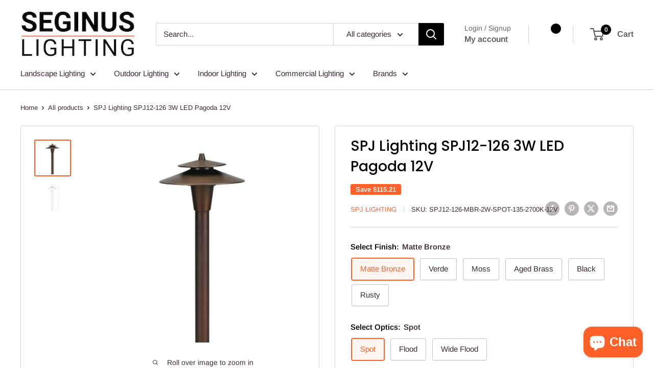

--- FILE ---
content_type: text/html; charset=utf-8
request_url: https://www.seginuslighting.com/products/spj-lighting-spj12-126-3w-led-pagoda-12v
body_size: 86464
content:
<!doctype html>

<html class="no-js" lang="en">
  <head>
    <meta charset="utf-8">
    <meta
      name="viewport"
      content="width=device-width, initial-scale=1.0, height=device-height, minimum-scale=1.0, maximum-scale=1.0"
    >
    <meta name="theme-color" content="#ff6128">
    
<!-- Google Tag Manager -->
<script>(function(w,d,s,l,i){w[l]=w[l]||[];w[l].push({'gtm.start':
new Date().getTime(),event:'gtm.js'});var f=d.getElementsByTagName(s)[0],
j=d.createElement(s),dl=l!='dataLayer'?'&l='+l:'';j.async=true;j.src=
'https://www.googletagmanager.com/gtm.js?id='+i+dl;f.parentNode.insertBefore(j,f);
})(window,document,'script','dataLayer','GTM-PJMFQP6');</script>
<!-- End Google Tag Manager -->
    
    <title>
      SPJ Lighting SPJ12-126 3W LED Pagoda 12V | SeginusLighting.com
    </title><meta name="description" content="Buy SPJ Lighting SPJ12-126 3W LED Pagoda 12V, made of Solid Brass or Copper and available in different finishes at SeginusLighting.com.">
    
<link rel="canonical" href="https://www.seginuslighting.com/products/spj-lighting-spj12-126-3w-led-pagoda-12v">
    
    

    
<link rel="shortcut icon" href="//www.seginuslighting.com/cdn/shop/files/android-chrome-192x192-nobg_96x96.png?v=1657543393" type="image/png"><link rel="preload" as="style" href="//www.seginuslighting.com/cdn/shop/t/45/assets/theme.css?v=45012415687482267131753560229">
    <link rel="preload" as="script" href="//www.seginuslighting.com/cdn/shop/t/45/assets/theme.js?v=156343939587333818911743674677">
    <link rel="preconnect" href="https://cdn.shopify.com">
    <link rel="preconnect" href="https://fonts.shopifycdn.com">
    <link rel="dns-prefetch" href="https://productreviews.shopifycdn.com">
    <link rel="dns-prefetch" href="https://ajax.googleapis.com">
    <link rel="dns-prefetch" href="https://maps.googleapis.com">
    <link rel="dns-prefetch" href="https://maps.gstatic.com">

    <meta property="og:type" content="product">
  <meta property="og:title" content="SPJ Lighting SPJ12-126 3W LED Pagoda 12V"><meta property="og:image" content="http://www.seginuslighting.com/cdn/shop/products/spj-lighting-spj12-126-3w-led-pagoda-12v.jpg?v=1571439891">
    <meta property="og:image:secure_url" content="https://www.seginuslighting.com/cdn/shop/products/spj-lighting-spj12-126-3w-led-pagoda-12v.jpg?v=1571439891">
    <meta property="og:image:width" content="801">
    <meta property="og:image:height" content="800"><meta property="product:price:amount" content="460.84">
  <meta property="product:price:currency" content="USD"><meta property="og:description" content="Buy SPJ Lighting SPJ12-126 3W LED Pagoda 12V, made of Solid Brass or Copper and available in different finishes at SeginusLighting.com."><meta property="og:url" content="https://www.seginuslighting.com/products/spj-lighting-spj12-126-3w-led-pagoda-12v">
<meta property="og:site_name" content="Seginus Lighting"><meta name="twitter:card" content="summary"><meta name="twitter:title" content="SPJ Lighting SPJ12-126 3W LED Pagoda 12V">
  <meta name="twitter:description" content="SPJ Lighting SPJ12-126 3W LED Pagoda 12VAdditional lamp types, finishes, glass types and voltages may be available upon request. Please see PDF specification sheet on this page and contact Customer Service for pricingFeatures
Model : SPJ12-126
Shown : Matte Bronze
Material : Solid Brass or Copper
Voltage : 12V or 120V
Engine : FB-2W-Cone-TA16
Lumens : 135
Mounting : 1/2 Inch NPT. Dual Fin Spike Included.
LED : Nichia Forever Bright
Product FilesClick for Product Spec Sheet ">
  <meta name="twitter:image" content="https://www.seginuslighting.com/cdn/shop/products/spj-lighting-spj12-126-3w-led-pagoda-12v_600x600_crop_center.jpg?v=1571439891">
    <link rel="preload" href="//www.seginuslighting.com/cdn/fonts/poppins/poppins_n5.ad5b4b72b59a00358afc706450c864c3c8323842.woff2" as="font" type="font/woff2" crossorigin><link rel="preload" href="//www.seginuslighting.com/cdn/fonts/arimo/arimo_n4.a7efb558ca22d2002248bbe6f302a98edee38e35.woff2" as="font" type="font/woff2" crossorigin><style>
  @font-face {
  font-family: Poppins;
  font-weight: 500;
  font-style: normal;
  font-display: swap;
  src: url("//www.seginuslighting.com/cdn/fonts/poppins/poppins_n5.ad5b4b72b59a00358afc706450c864c3c8323842.woff2") format("woff2"),
       url("//www.seginuslighting.com/cdn/fonts/poppins/poppins_n5.33757fdf985af2d24b32fcd84c9a09224d4b2c39.woff") format("woff");
}

  @font-face {
  font-family: Arimo;
  font-weight: 400;
  font-style: normal;
  font-display: swap;
  src: url("//www.seginuslighting.com/cdn/fonts/arimo/arimo_n4.a7efb558ca22d2002248bbe6f302a98edee38e35.woff2") format("woff2"),
       url("//www.seginuslighting.com/cdn/fonts/arimo/arimo_n4.0da809f7d1d5ede2a73be7094ac00741efdb6387.woff") format("woff");
}

@font-face {
  font-family: Arimo;
  font-weight: 600;
  font-style: normal;
  font-display: swap;
  src: url("//www.seginuslighting.com/cdn/fonts/arimo/arimo_n6.9c18b0befd86597f319b7d7f925727d04c262b32.woff2") format("woff2"),
       url("//www.seginuslighting.com/cdn/fonts/arimo/arimo_n6.422bf6679b81a8bfb1b25d19299a53688390c2b9.woff") format("woff");
}

@font-face {
  font-family: Poppins;
  font-weight: 500;
  font-style: italic;
  font-display: swap;
  src: url("//www.seginuslighting.com/cdn/fonts/poppins/poppins_i5.6acfce842c096080e34792078ef3cb7c3aad24d4.woff2") format("woff2"),
       url("//www.seginuslighting.com/cdn/fonts/poppins/poppins_i5.a49113e4fe0ad7fd7716bd237f1602cbec299b3c.woff") format("woff");
}


  @font-face {
  font-family: Arimo;
  font-weight: 700;
  font-style: normal;
  font-display: swap;
  src: url("//www.seginuslighting.com/cdn/fonts/arimo/arimo_n7.1d2d0638e6a1228d86beb0e10006e3280ccb2d04.woff2") format("woff2"),
       url("//www.seginuslighting.com/cdn/fonts/arimo/arimo_n7.f4b9139e8eac4a17b38b8707044c20f54c3be479.woff") format("woff");
}

  @font-face {
  font-family: Arimo;
  font-weight: 400;
  font-style: italic;
  font-display: swap;
  src: url("//www.seginuslighting.com/cdn/fonts/arimo/arimo_i4.438ddb21a1b98c7230698d70dc1a21df235701b2.woff2") format("woff2"),
       url("//www.seginuslighting.com/cdn/fonts/arimo/arimo_i4.0e1908a0dc1ec32fabb5a03a0c9ee2083f82e3d7.woff") format("woff");
}

  @font-face {
  font-family: Arimo;
  font-weight: 700;
  font-style: italic;
  font-display: swap;
  src: url("//www.seginuslighting.com/cdn/fonts/arimo/arimo_i7.b9f09537c29041ec8d51f8cdb7c9b8e4f1f82cb1.woff2") format("woff2"),
       url("//www.seginuslighting.com/cdn/fonts/arimo/arimo_i7.ec659fc855f754fd0b1bd052e606bba1058f73da.woff") format("woff");
}


  :root {
    --default-text-font-size : 15px;
    --base-text-font-size    : 15px;
    --heading-font-family    : Poppins, sans-serif;
    --heading-font-weight    : 500;
    --heading-font-style     : normal;
    --text-font-family       : Arimo, sans-serif;
    --text-font-weight       : 400;
    --text-font-style        : normal;
    --text-font-bolder-weight: 600;
    --text-link-decoration   : underline;

    --text-color               : #3a2a2f;
    --text-color-rgb           : 58, 42, 47;
    --heading-color            : #000000;
    --border-color             : #d1d1d4;
    --border-color-rgb         : 209, 209, 212;
    --form-border-color        : #c4c4c8;
    --accent-color             : #ff6128;
    --accent-color-rgb         : 255, 97, 40;
    --link-color               : #4285f4;
    --link-color-hover         : #0d5bdd;
    --background               : #ffffff;
    --secondary-background     : #ffffff;
    --secondary-background-rgb : 255, 255, 255;
    --accent-background        : rgba(255, 97, 40, 0.08);

    --input-background: #ffffff;

    --error-color       : #f71b1b;
    --error-background  : rgba(247, 27, 27, 0.07);
    --success-color     : #48b448;
    --success-background: rgba(72, 180, 72, 0.11);

    --primary-button-background      : #ff6128;
    --primary-button-background-rgb  : 255, 97, 40;
    --primary-button-text-color      : #ffffff;
    --secondary-button-background    : #000000;
    --secondary-button-background-rgb: 0, 0, 0;
    --secondary-button-text-color    : #ffffff;

    --header-background      : #ffffff;
    --header-text-color      : #555555;
    --header-light-text-color: #666666;
    --header-border-color    : rgba(102, 102, 102, 0.3);
    --header-accent-color    : #000000;

    --footer-background-color:    #444444;
    --footer-heading-text-color:  #ffffff;
    --footer-body-text-color:     #ffffff;
    --footer-body-text-color-rgb: 255, 255, 255;
    --footer-accent-color:        #ff6128;
    --footer-accent-color-rgb:    255, 97, 40;
    --footer-border:              none;
    
    --flickity-arrow-color: #9c9ca3;--product-on-sale-accent           : #ff6128;
    --product-on-sale-accent-rgb       : 255, 97, 40;
    --product-on-sale-color            : #ffffff;
    --product-in-stock-color           : #008a00;
    --product-low-stock-color          : #ee0000;
    --product-sold-out-color           : #d1d1d4;
    --product-custom-label-1-background: #ff6128;
    --product-custom-label-1-color     : #ffffff;
    --product-custom-label-2-background: #555555;
    --product-custom-label-2-color     : #ffffff;
    --product-review-star-color        : #ffb647;

    --mobile-container-gutter : 20px;
    --desktop-container-gutter: 40px;

    /* Shopify related variables */
    --payment-terms-background-color: #ffffff;
  }
</style>

<script>
  // IE11 does not have support for CSS variables, so we have to polyfill them
  if (!(((window || {}).CSS || {}).supports && window.CSS.supports('(--a: 0)'))) {
    const script = document.createElement('script');
    script.type = 'text/javascript';
    script.src = 'https://cdn.jsdelivr.net/npm/css-vars-ponyfill@2';
    script.onload = function() {
      cssVars({});
    };

    document.getElementsByTagName('head')[0].appendChild(script);
  }
</script>


    <script>window.performance && window.performance.mark && window.performance.mark('shopify.content_for_header.start');</script><meta id="shopify-digital-wallet" name="shopify-digital-wallet" content="/19161697/digital_wallets/dialog">
<meta name="shopify-checkout-api-token" content="d0e8b83fe691db17eade782adea8ec8e">
<meta id="in-context-paypal-metadata" data-shop-id="19161697" data-venmo-supported="false" data-environment="production" data-locale="en_US" data-paypal-v4="true" data-currency="USD">
<link rel="alternate" type="application/json+oembed" href="https://www.seginuslighting.com/products/spj-lighting-spj12-126-3w-led-pagoda-12v.oembed">
<script async="async" src="/checkouts/internal/preloads.js?locale=en-US"></script>
<link rel="preconnect" href="https://shop.app" crossorigin="anonymous">
<script async="async" src="https://shop.app/checkouts/internal/preloads.js?locale=en-US&shop_id=19161697" crossorigin="anonymous"></script>
<script id="apple-pay-shop-capabilities" type="application/json">{"shopId":19161697,"countryCode":"US","currencyCode":"USD","merchantCapabilities":["supports3DS"],"merchantId":"gid:\/\/shopify\/Shop\/19161697","merchantName":"Seginus Lighting","requiredBillingContactFields":["postalAddress","email","phone"],"requiredShippingContactFields":["postalAddress","email","phone"],"shippingType":"shipping","supportedNetworks":["visa","masterCard","amex","discover","elo","jcb"],"total":{"type":"pending","label":"Seginus Lighting","amount":"1.00"},"shopifyPaymentsEnabled":true,"supportsSubscriptions":true}</script>
<script id="shopify-features" type="application/json">{"accessToken":"d0e8b83fe691db17eade782adea8ec8e","betas":["rich-media-storefront-analytics"],"domain":"www.seginuslighting.com","predictiveSearch":true,"shopId":19161697,"locale":"en"}</script>
<script>var Shopify = Shopify || {};
Shopify.shop = "seginus-lighting.myshopify.com";
Shopify.locale = "en";
Shopify.currency = {"active":"USD","rate":"1.0"};
Shopify.country = "US";
Shopify.theme = {"name":"Version 6.0 of Warehouse to apply fixes","id":135401046214,"schema_name":"Warehouse","schema_version":"6.0.0","theme_store_id":871,"role":"main"};
Shopify.theme.handle = "null";
Shopify.theme.style = {"id":null,"handle":null};
Shopify.cdnHost = "www.seginuslighting.com/cdn";
Shopify.routes = Shopify.routes || {};
Shopify.routes.root = "/";</script>
<script type="module">!function(o){(o.Shopify=o.Shopify||{}).modules=!0}(window);</script>
<script>!function(o){function n(){var o=[];function n(){o.push(Array.prototype.slice.apply(arguments))}return n.q=o,n}var t=o.Shopify=o.Shopify||{};t.loadFeatures=n(),t.autoloadFeatures=n()}(window);</script>
<script>
  window.ShopifyPay = window.ShopifyPay || {};
  window.ShopifyPay.apiHost = "shop.app\/pay";
  window.ShopifyPay.redirectState = null;
</script>
<script id="shop-js-analytics" type="application/json">{"pageType":"product"}</script>
<script defer="defer" async type="module" src="//www.seginuslighting.com/cdn/shopifycloud/shop-js/modules/v2/client.init-shop-cart-sync_C5BV16lS.en.esm.js"></script>
<script defer="defer" async type="module" src="//www.seginuslighting.com/cdn/shopifycloud/shop-js/modules/v2/chunk.common_CygWptCX.esm.js"></script>
<script type="module">
  await import("//www.seginuslighting.com/cdn/shopifycloud/shop-js/modules/v2/client.init-shop-cart-sync_C5BV16lS.en.esm.js");
await import("//www.seginuslighting.com/cdn/shopifycloud/shop-js/modules/v2/chunk.common_CygWptCX.esm.js");

  window.Shopify.SignInWithShop?.initShopCartSync?.({"fedCMEnabled":true,"windoidEnabled":true});

</script>
<script>
  window.Shopify = window.Shopify || {};
  if (!window.Shopify.featureAssets) window.Shopify.featureAssets = {};
  window.Shopify.featureAssets['shop-js'] = {"shop-cart-sync":["modules/v2/client.shop-cart-sync_ZFArdW7E.en.esm.js","modules/v2/chunk.common_CygWptCX.esm.js"],"init-fed-cm":["modules/v2/client.init-fed-cm_CmiC4vf6.en.esm.js","modules/v2/chunk.common_CygWptCX.esm.js"],"shop-button":["modules/v2/client.shop-button_tlx5R9nI.en.esm.js","modules/v2/chunk.common_CygWptCX.esm.js"],"shop-cash-offers":["modules/v2/client.shop-cash-offers_DOA2yAJr.en.esm.js","modules/v2/chunk.common_CygWptCX.esm.js","modules/v2/chunk.modal_D71HUcav.esm.js"],"init-windoid":["modules/v2/client.init-windoid_sURxWdc1.en.esm.js","modules/v2/chunk.common_CygWptCX.esm.js"],"shop-toast-manager":["modules/v2/client.shop-toast-manager_ClPi3nE9.en.esm.js","modules/v2/chunk.common_CygWptCX.esm.js"],"init-shop-email-lookup-coordinator":["modules/v2/client.init-shop-email-lookup-coordinator_B8hsDcYM.en.esm.js","modules/v2/chunk.common_CygWptCX.esm.js"],"init-shop-cart-sync":["modules/v2/client.init-shop-cart-sync_C5BV16lS.en.esm.js","modules/v2/chunk.common_CygWptCX.esm.js"],"avatar":["modules/v2/client.avatar_BTnouDA3.en.esm.js"],"pay-button":["modules/v2/client.pay-button_FdsNuTd3.en.esm.js","modules/v2/chunk.common_CygWptCX.esm.js"],"init-customer-accounts":["modules/v2/client.init-customer-accounts_DxDtT_ad.en.esm.js","modules/v2/client.shop-login-button_C5VAVYt1.en.esm.js","modules/v2/chunk.common_CygWptCX.esm.js","modules/v2/chunk.modal_D71HUcav.esm.js"],"init-shop-for-new-customer-accounts":["modules/v2/client.init-shop-for-new-customer-accounts_ChsxoAhi.en.esm.js","modules/v2/client.shop-login-button_C5VAVYt1.en.esm.js","modules/v2/chunk.common_CygWptCX.esm.js","modules/v2/chunk.modal_D71HUcav.esm.js"],"shop-login-button":["modules/v2/client.shop-login-button_C5VAVYt1.en.esm.js","modules/v2/chunk.common_CygWptCX.esm.js","modules/v2/chunk.modal_D71HUcav.esm.js"],"init-customer-accounts-sign-up":["modules/v2/client.init-customer-accounts-sign-up_CPSyQ0Tj.en.esm.js","modules/v2/client.shop-login-button_C5VAVYt1.en.esm.js","modules/v2/chunk.common_CygWptCX.esm.js","modules/v2/chunk.modal_D71HUcav.esm.js"],"shop-follow-button":["modules/v2/client.shop-follow-button_Cva4Ekp9.en.esm.js","modules/v2/chunk.common_CygWptCX.esm.js","modules/v2/chunk.modal_D71HUcav.esm.js"],"checkout-modal":["modules/v2/client.checkout-modal_BPM8l0SH.en.esm.js","modules/v2/chunk.common_CygWptCX.esm.js","modules/v2/chunk.modal_D71HUcav.esm.js"],"lead-capture":["modules/v2/client.lead-capture_Bi8yE_yS.en.esm.js","modules/v2/chunk.common_CygWptCX.esm.js","modules/v2/chunk.modal_D71HUcav.esm.js"],"shop-login":["modules/v2/client.shop-login_D6lNrXab.en.esm.js","modules/v2/chunk.common_CygWptCX.esm.js","modules/v2/chunk.modal_D71HUcav.esm.js"],"payment-terms":["modules/v2/client.payment-terms_CZxnsJam.en.esm.js","modules/v2/chunk.common_CygWptCX.esm.js","modules/v2/chunk.modal_D71HUcav.esm.js"]};
</script>
<script>(function() {
  var isLoaded = false;
  function asyncLoad() {
    if (isLoaded) return;
    isLoaded = true;
    var urls = ["https:\/\/cdn-scripts.signifyd.com\/shopify\/script-tag.js?shop=seginus-lighting.myshopify.com","\/\/searchserverapi1.com\/widgets\/shopify\/init.js?a=0o3i2B5Q9f\u0026shop=seginus-lighting.myshopify.com"];
    for (var i = 0; i < urls.length; i++) {
      var s = document.createElement('script');
      s.type = 'text/javascript';
      s.async = true;
      s.src = urls[i];
      var x = document.getElementsByTagName('script')[0];
      x.parentNode.insertBefore(s, x);
    }
  };
  if(window.attachEvent) {
    window.attachEvent('onload', asyncLoad);
  } else {
    window.addEventListener('load', asyncLoad, false);
  }
})();</script>
<script id="__st">var __st={"a":19161697,"offset":-25200,"reqid":"32d7c9b5-aa12-4dbc-a226-ee1342d5b8c2-1768813662","pageurl":"www.seginuslighting.com\/products\/spj-lighting-spj12-126-3w-led-pagoda-12v","u":"9a2e57696175","p":"product","rtyp":"product","rid":2062322073654};</script>
<script>window.ShopifyPaypalV4VisibilityTracking = true;</script>
<script id="captcha-bootstrap">!function(){'use strict';const t='contact',e='account',n='new_comment',o=[[t,t],['blogs',n],['comments',n],[t,'customer']],c=[[e,'customer_login'],[e,'guest_login'],[e,'recover_customer_password'],[e,'create_customer']],r=t=>t.map((([t,e])=>`form[action*='/${t}']:not([data-nocaptcha='true']) input[name='form_type'][value='${e}']`)).join(','),a=t=>()=>t?[...document.querySelectorAll(t)].map((t=>t.form)):[];function s(){const t=[...o],e=r(t);return a(e)}const i='password',u='form_key',d=['recaptcha-v3-token','g-recaptcha-response','h-captcha-response',i],f=()=>{try{return window.sessionStorage}catch{return}},m='__shopify_v',_=t=>t.elements[u];function p(t,e,n=!1){try{const o=window.sessionStorage,c=JSON.parse(o.getItem(e)),{data:r}=function(t){const{data:e,action:n}=t;return t[m]||n?{data:e,action:n}:{data:t,action:n}}(c);for(const[e,n]of Object.entries(r))t.elements[e]&&(t.elements[e].value=n);n&&o.removeItem(e)}catch(o){console.error('form repopulation failed',{error:o})}}const l='form_type',E='cptcha';function T(t){t.dataset[E]=!0}const w=window,h=w.document,L='Shopify',v='ce_forms',y='captcha';let A=!1;((t,e)=>{const n=(g='f06e6c50-85a8-45c8-87d0-21a2b65856fe',I='https://cdn.shopify.com/shopifycloud/storefront-forms-hcaptcha/ce_storefront_forms_captcha_hcaptcha.v1.5.2.iife.js',D={infoText:'Protected by hCaptcha',privacyText:'Privacy',termsText:'Terms'},(t,e,n)=>{const o=w[L][v],c=o.bindForm;if(c)return c(t,g,e,D).then(n);var r;o.q.push([[t,g,e,D],n]),r=I,A||(h.body.append(Object.assign(h.createElement('script'),{id:'captcha-provider',async:!0,src:r})),A=!0)});var g,I,D;w[L]=w[L]||{},w[L][v]=w[L][v]||{},w[L][v].q=[],w[L][y]=w[L][y]||{},w[L][y].protect=function(t,e){n(t,void 0,e),T(t)},Object.freeze(w[L][y]),function(t,e,n,w,h,L){const[v,y,A,g]=function(t,e,n){const i=e?o:[],u=t?c:[],d=[...i,...u],f=r(d),m=r(i),_=r(d.filter((([t,e])=>n.includes(e))));return[a(f),a(m),a(_),s()]}(w,h,L),I=t=>{const e=t.target;return e instanceof HTMLFormElement?e:e&&e.form},D=t=>v().includes(t);t.addEventListener('submit',(t=>{const e=I(t);if(!e)return;const n=D(e)&&!e.dataset.hcaptchaBound&&!e.dataset.recaptchaBound,o=_(e),c=g().includes(e)&&(!o||!o.value);(n||c)&&t.preventDefault(),c&&!n&&(function(t){try{if(!f())return;!function(t){const e=f();if(!e)return;const n=_(t);if(!n)return;const o=n.value;o&&e.removeItem(o)}(t);const e=Array.from(Array(32),(()=>Math.random().toString(36)[2])).join('');!function(t,e){_(t)||t.append(Object.assign(document.createElement('input'),{type:'hidden',name:u})),t.elements[u].value=e}(t,e),function(t,e){const n=f();if(!n)return;const o=[...t.querySelectorAll(`input[type='${i}']`)].map((({name:t})=>t)),c=[...d,...o],r={};for(const[a,s]of new FormData(t).entries())c.includes(a)||(r[a]=s);n.setItem(e,JSON.stringify({[m]:1,action:t.action,data:r}))}(t,e)}catch(e){console.error('failed to persist form',e)}}(e),e.submit())}));const S=(t,e)=>{t&&!t.dataset[E]&&(n(t,e.some((e=>e===t))),T(t))};for(const o of['focusin','change'])t.addEventListener(o,(t=>{const e=I(t);D(e)&&S(e,y())}));const B=e.get('form_key'),M=e.get(l),P=B&&M;t.addEventListener('DOMContentLoaded',(()=>{const t=y();if(P)for(const e of t)e.elements[l].value===M&&p(e,B);[...new Set([...A(),...v().filter((t=>'true'===t.dataset.shopifyCaptcha))])].forEach((e=>S(e,t)))}))}(h,new URLSearchParams(w.location.search),n,t,e,['guest_login'])})(!0,!0)}();</script>
<script integrity="sha256-4kQ18oKyAcykRKYeNunJcIwy7WH5gtpwJnB7kiuLZ1E=" data-source-attribution="shopify.loadfeatures" defer="defer" src="//www.seginuslighting.com/cdn/shopifycloud/storefront/assets/storefront/load_feature-a0a9edcb.js" crossorigin="anonymous"></script>
<script crossorigin="anonymous" defer="defer" src="//www.seginuslighting.com/cdn/shopifycloud/storefront/assets/shopify_pay/storefront-65b4c6d7.js?v=20250812"></script>
<script data-source-attribution="shopify.dynamic_checkout.dynamic.init">var Shopify=Shopify||{};Shopify.PaymentButton=Shopify.PaymentButton||{isStorefrontPortableWallets:!0,init:function(){window.Shopify.PaymentButton.init=function(){};var t=document.createElement("script");t.src="https://www.seginuslighting.com/cdn/shopifycloud/portable-wallets/latest/portable-wallets.en.js",t.type="module",document.head.appendChild(t)}};
</script>
<script data-source-attribution="shopify.dynamic_checkout.buyer_consent">
  function portableWalletsHideBuyerConsent(e){var t=document.getElementById("shopify-buyer-consent"),n=document.getElementById("shopify-subscription-policy-button");t&&n&&(t.classList.add("hidden"),t.setAttribute("aria-hidden","true"),n.removeEventListener("click",e))}function portableWalletsShowBuyerConsent(e){var t=document.getElementById("shopify-buyer-consent"),n=document.getElementById("shopify-subscription-policy-button");t&&n&&(t.classList.remove("hidden"),t.removeAttribute("aria-hidden"),n.addEventListener("click",e))}window.Shopify?.PaymentButton&&(window.Shopify.PaymentButton.hideBuyerConsent=portableWalletsHideBuyerConsent,window.Shopify.PaymentButton.showBuyerConsent=portableWalletsShowBuyerConsent);
</script>
<script>
  function portableWalletsCleanup(e){e&&e.src&&console.error("Failed to load portable wallets script "+e.src);var t=document.querySelectorAll("shopify-accelerated-checkout .shopify-payment-button__skeleton, shopify-accelerated-checkout-cart .wallet-cart-button__skeleton"),e=document.getElementById("shopify-buyer-consent");for(let e=0;e<t.length;e++)t[e].remove();e&&e.remove()}function portableWalletsNotLoadedAsModule(e){e instanceof ErrorEvent&&"string"==typeof e.message&&e.message.includes("import.meta")&&"string"==typeof e.filename&&e.filename.includes("portable-wallets")&&(window.removeEventListener("error",portableWalletsNotLoadedAsModule),window.Shopify.PaymentButton.failedToLoad=e,"loading"===document.readyState?document.addEventListener("DOMContentLoaded",window.Shopify.PaymentButton.init):window.Shopify.PaymentButton.init())}window.addEventListener("error",portableWalletsNotLoadedAsModule);
</script>

<script type="module" src="https://www.seginuslighting.com/cdn/shopifycloud/portable-wallets/latest/portable-wallets.en.js" onError="portableWalletsCleanup(this)" crossorigin="anonymous"></script>
<script nomodule>
  document.addEventListener("DOMContentLoaded", portableWalletsCleanup);
</script>

<script id='scb4127' type='text/javascript' async='' src='https://www.seginuslighting.com/cdn/shopifycloud/privacy-banner/storefront-banner.js'></script><link id="shopify-accelerated-checkout-styles" rel="stylesheet" media="screen" href="https://www.seginuslighting.com/cdn/shopifycloud/portable-wallets/latest/accelerated-checkout-backwards-compat.css" crossorigin="anonymous">
<style id="shopify-accelerated-checkout-cart">
        #shopify-buyer-consent {
  margin-top: 1em;
  display: inline-block;
  width: 100%;
}

#shopify-buyer-consent.hidden {
  display: none;
}

#shopify-subscription-policy-button {
  background: none;
  border: none;
  padding: 0;
  text-decoration: underline;
  font-size: inherit;
  cursor: pointer;
}

#shopify-subscription-policy-button::before {
  box-shadow: none;
}

      </style>

<script>window.performance && window.performance.mark && window.performance.mark('shopify.content_for_header.end');</script>

    <link rel="stylesheet" href="//www.seginuslighting.com/cdn/shop/t/45/assets/theme.css?v=45012415687482267131753560229">

    <script type="application/ld+json">{"@context":"http:\/\/schema.org\/","@id":"\/products\/spj-lighting-spj12-126-3w-led-pagoda-12v#product","@type":"ProductGroup","brand":{"@type":"Brand","name":"SPJ Lighting"},"category":"Path Lights","description":"SPJ Lighting SPJ12-126 3W LED Pagoda 12VAdditional lamp types, finishes, glass types and voltages may be available upon request. Please see PDF specification sheet on this page and contact Customer Service for pricingFeatures\nModel : SPJ12-126\nShown : Matte Bronze\nMaterial : Solid Brass or Copper\nVoltage : 12V or 120V\nEngine : FB-2W-Cone-TA16\nLumens : 135\nMounting : 1\/2 Inch NPT. Dual Fin Spike Included.\nLED : Nichia Forever Bright\nProduct FilesClick for Product Spec Sheet ","hasVariant":[{"@id":"\/products\/spj-lighting-spj12-126-3w-led-pagoda-12v?variant=20023216046134#variant","@type":"Product","image":"https:\/\/www.seginuslighting.com\/cdn\/shop\/products\/spj-lighting-spj12-126-3w-led-pagoda-12v.jpg?v=1571439891\u0026width=1920","name":"SPJ Lighting SPJ12-126 3W LED Pagoda 12V - Matte Bronze \/ Spot \/ 2700K","offers":{"@id":"\/products\/spj-lighting-spj12-126-3w-led-pagoda-12v?variant=20023216046134#offer","@type":"Offer","availability":"http:\/\/schema.org\/InStock","price":"460.84","priceCurrency":"USD","url":"https:\/\/www.seginuslighting.com\/products\/spj-lighting-spj12-126-3w-led-pagoda-12v?variant=20023216046134"},"sku":"SPJ12-126-MBR-2W-SPOT-135-2700K-12V"},{"@id":"\/products\/spj-lighting-spj12-126-3w-led-pagoda-12v?variant=20023216144438#variant","@type":"Product","image":"https:\/\/www.seginuslighting.com\/cdn\/shop\/products\/spj-lighting-spj12-126-3w-led-pagoda-12v.jpg?v=1571439891\u0026width=1920","name":"SPJ Lighting SPJ12-126 3W LED Pagoda 12V - Matte Bronze \/ Flood \/ 2700K","offers":{"@id":"\/products\/spj-lighting-spj12-126-3w-led-pagoda-12v?variant=20023216144438#offer","@type":"Offer","availability":"http:\/\/schema.org\/InStock","price":"460.84","priceCurrency":"USD","url":"https:\/\/www.seginuslighting.com\/products\/spj-lighting-spj12-126-3w-led-pagoda-12v?variant=20023216144438"},"sku":"SPJ12-126-MBR-2W-FLOOD-135-2700K-12V"},{"@id":"\/products\/spj-lighting-spj12-126-3w-led-pagoda-12v?variant=20023216242742#variant","@type":"Product","image":"https:\/\/www.seginuslighting.com\/cdn\/shop\/products\/spj-lighting-spj12-126-3w-led-pagoda-12v.jpg?v=1571439891\u0026width=1920","name":"SPJ Lighting SPJ12-126 3W LED Pagoda 12V - Matte Bronze \/ Wide Flood \/ 2700K","offers":{"@id":"\/products\/spj-lighting-spj12-126-3w-led-pagoda-12v?variant=20023216242742#offer","@type":"Offer","availability":"http:\/\/schema.org\/InStock","price":"460.84","priceCurrency":"USD","url":"https:\/\/www.seginuslighting.com\/products\/spj-lighting-spj12-126-3w-led-pagoda-12v?variant=20023216242742"},"sku":"SPJ12-126-MBR-2W-WIDE-FLOOD-135-2700K-12V"},{"@id":"\/products\/spj-lighting-spj12-126-3w-led-pagoda-12v?variant=43061070037190#variant","@type":"Product","image":"https:\/\/www.seginuslighting.com\/cdn\/shop\/products\/spj-lighting-spj12-126-3w-led-pagoda-12v.jpg?v=1571439891\u0026width=1920","name":"SPJ Lighting SPJ12-126 3W LED Pagoda 12V - Verde \/ Spot \/ 2700K","offers":{"@id":"\/products\/spj-lighting-spj12-126-3w-led-pagoda-12v?variant=43061070037190#offer","@type":"Offer","availability":"http:\/\/schema.org\/InStock","price":"506.92","priceCurrency":"USD","url":"https:\/\/www.seginuslighting.com\/products\/spj-lighting-spj12-126-3w-led-pagoda-12v?variant=43061070037190"},"sku":"SPJ12-126-V-2W-SPOT-135-2700K-12V"},{"@id":"\/products\/spj-lighting-spj12-126-3w-led-pagoda-12v?variant=43061070069958#variant","@type":"Product","image":"https:\/\/www.seginuslighting.com\/cdn\/shop\/products\/spj-lighting-spj12-126-3w-led-pagoda-12v.jpg?v=1571439891\u0026width=1920","name":"SPJ Lighting SPJ12-126 3W LED Pagoda 12V - Verde \/ Flood \/ 2700K","offers":{"@id":"\/products\/spj-lighting-spj12-126-3w-led-pagoda-12v?variant=43061070069958#offer","@type":"Offer","availability":"http:\/\/schema.org\/InStock","price":"506.92","priceCurrency":"USD","url":"https:\/\/www.seginuslighting.com\/products\/spj-lighting-spj12-126-3w-led-pagoda-12v?variant=43061070069958"},"sku":"SPJ12-126-V-2W-FLOOD-135-2700K-12V"},{"@id":"\/products\/spj-lighting-spj12-126-3w-led-pagoda-12v?variant=43061070102726#variant","@type":"Product","image":"https:\/\/www.seginuslighting.com\/cdn\/shop\/products\/spj-lighting-spj12-126-3w-led-pagoda-12v.jpg?v=1571439891\u0026width=1920","name":"SPJ Lighting SPJ12-126 3W LED Pagoda 12V - Verde \/ Wide Flood \/ 2700K","offers":{"@id":"\/products\/spj-lighting-spj12-126-3w-led-pagoda-12v?variant=43061070102726#offer","@type":"Offer","availability":"http:\/\/schema.org\/InStock","price":"506.92","priceCurrency":"USD","url":"https:\/\/www.seginuslighting.com\/products\/spj-lighting-spj12-126-3w-led-pagoda-12v?variant=43061070102726"},"sku":"SPJ12-126-V-2W-WIDE-FLOOD-135-2700K-12V"},{"@id":"\/products\/spj-lighting-spj12-126-3w-led-pagoda-12v?variant=20023215456310#variant","@type":"Product","image":"https:\/\/www.seginuslighting.com\/cdn\/shop\/products\/spj-lighting-spj12-126-3w-led-pagoda-12v.jpg?v=1571439891\u0026width=1920","name":"SPJ Lighting SPJ12-126 3W LED Pagoda 12V - Moss \/ Spot \/ 2700K","offers":{"@id":"\/products\/spj-lighting-spj12-126-3w-led-pagoda-12v?variant=20023215456310#offer","@type":"Offer","availability":"http:\/\/schema.org\/InStock","price":"506.92","priceCurrency":"USD","url":"https:\/\/www.seginuslighting.com\/products\/spj-lighting-spj12-126-3w-led-pagoda-12v?variant=20023215456310"},"sku":"SPJ12-126-M-2W-SPOT-135-2700K-12V"},{"@id":"\/products\/spj-lighting-spj12-126-3w-led-pagoda-12v?variant=20023215554614#variant","@type":"Product","image":"https:\/\/www.seginuslighting.com\/cdn\/shop\/products\/spj-lighting-spj12-126-3w-led-pagoda-12v.jpg?v=1571439891\u0026width=1920","name":"SPJ Lighting SPJ12-126 3W LED Pagoda 12V - Moss \/ Flood \/ 2700K","offers":{"@id":"\/products\/spj-lighting-spj12-126-3w-led-pagoda-12v?variant=20023215554614#offer","@type":"Offer","availability":"http:\/\/schema.org\/InStock","price":"506.92","priceCurrency":"USD","url":"https:\/\/www.seginuslighting.com\/products\/spj-lighting-spj12-126-3w-led-pagoda-12v?variant=20023215554614"},"sku":"SPJ12-126-M-2W-FLOOD-135-2700K-12V"},{"@id":"\/products\/spj-lighting-spj12-126-3w-led-pagoda-12v?variant=20023215652918#variant","@type":"Product","image":"https:\/\/www.seginuslighting.com\/cdn\/shop\/products\/spj-lighting-spj12-126-3w-led-pagoda-12v.jpg?v=1571439891\u0026width=1920","name":"SPJ Lighting SPJ12-126 3W LED Pagoda 12V - Moss \/ Wide Flood \/ 2700K","offers":{"@id":"\/products\/spj-lighting-spj12-126-3w-led-pagoda-12v?variant=20023215652918#offer","@type":"Offer","availability":"http:\/\/schema.org\/InStock","price":"506.92","priceCurrency":"USD","url":"https:\/\/www.seginuslighting.com\/products\/spj-lighting-spj12-126-3w-led-pagoda-12v?variant=20023215652918"},"sku":"SPJ12-126-M-2W-WIDE-FLOOD-135-2700K-12V"},{"@id":"\/products\/spj-lighting-spj12-126-3w-led-pagoda-12v?variant=20023215751222#variant","@type":"Product","image":"https:\/\/www.seginuslighting.com\/cdn\/shop\/products\/spj-lighting-spj12-126-3w-led-pagoda-12v.jpg?v=1571439891\u0026width=1920","name":"SPJ Lighting SPJ12-126 3W LED Pagoda 12V - Aged Brass \/ Spot \/ 2700K","offers":{"@id":"\/products\/spj-lighting-spj12-126-3w-led-pagoda-12v?variant=20023215751222#offer","@type":"Offer","availability":"http:\/\/schema.org\/InStock","price":"506.92","priceCurrency":"USD","url":"https:\/\/www.seginuslighting.com\/products\/spj-lighting-spj12-126-3w-led-pagoda-12v?variant=20023215751222"},"sku":"SPJ12-126-AG-2W-SPOT-135-2700K-12V"},{"@id":"\/products\/spj-lighting-spj12-126-3w-led-pagoda-12v?variant=20023215849526#variant","@type":"Product","image":"https:\/\/www.seginuslighting.com\/cdn\/shop\/products\/spj-lighting-spj12-126-3w-led-pagoda-12v.jpg?v=1571439891\u0026width=1920","name":"SPJ Lighting SPJ12-126 3W LED Pagoda 12V - Aged Brass \/ Flood \/ 2700K","offers":{"@id":"\/products\/spj-lighting-spj12-126-3w-led-pagoda-12v?variant=20023215849526#offer","@type":"Offer","availability":"http:\/\/schema.org\/InStock","price":"506.92","priceCurrency":"USD","url":"https:\/\/www.seginuslighting.com\/products\/spj-lighting-spj12-126-3w-led-pagoda-12v?variant=20023215849526"},"sku":"SPJ12-126-AG-2W-FLOOD-135-2700K-12V"},{"@id":"\/products\/spj-lighting-spj12-126-3w-led-pagoda-12v?variant=20023215947830#variant","@type":"Product","image":"https:\/\/www.seginuslighting.com\/cdn\/shop\/products\/spj-lighting-spj12-126-3w-led-pagoda-12v.jpg?v=1571439891\u0026width=1920","name":"SPJ Lighting SPJ12-126 3W LED Pagoda 12V - Aged Brass \/ Wide Flood \/ 2700K","offers":{"@id":"\/products\/spj-lighting-spj12-126-3w-led-pagoda-12v?variant=20023215947830#offer","@type":"Offer","availability":"http:\/\/schema.org\/InStock","price":"506.92","priceCurrency":"USD","url":"https:\/\/www.seginuslighting.com\/products\/spj-lighting-spj12-126-3w-led-pagoda-12v?variant=20023215947830"},"sku":"SPJ12-126-AG-2W-WIDE-FLOOD-135-2700K-12V"},{"@id":"\/products\/spj-lighting-spj12-126-3w-led-pagoda-12v?variant=20023216078902#variant","@type":"Product","image":"https:\/\/www.seginuslighting.com\/cdn\/shop\/products\/spj-lighting-spj12-126-3w-led-pagoda-12v.jpg?v=1571439891\u0026width=1920","name":"SPJ Lighting SPJ12-126 3W LED Pagoda 12V - Matte Bronze \/ Spot \/ 4000K","offers":{"@id":"\/products\/spj-lighting-spj12-126-3w-led-pagoda-12v?variant=20023216078902#offer","@type":"Offer","availability":"http:\/\/schema.org\/InStock","price":"506.92","priceCurrency":"USD","url":"https:\/\/www.seginuslighting.com\/products\/spj-lighting-spj12-126-3w-led-pagoda-12v?variant=20023216078902"},"sku":"SPJ12-126-MBR-2W-SPOT-135-4000K-12V"},{"@id":"\/products\/spj-lighting-spj12-126-3w-led-pagoda-12v?variant=20023216111670#variant","@type":"Product","image":"https:\/\/www.seginuslighting.com\/cdn\/shop\/products\/spj-lighting-spj12-126-3w-led-pagoda-12v.jpg?v=1571439891\u0026width=1920","name":"SPJ Lighting SPJ12-126 3W LED Pagoda 12V - Matte Bronze \/ Spot \/ 5000K","offers":{"@id":"\/products\/spj-lighting-spj12-126-3w-led-pagoda-12v?variant=20023216111670#offer","@type":"Offer","availability":"http:\/\/schema.org\/InStock","price":"506.92","priceCurrency":"USD","url":"https:\/\/www.seginuslighting.com\/products\/spj-lighting-spj12-126-3w-led-pagoda-12v?variant=20023216111670"},"sku":"SPJ12-126-MBR-2W-SPOT-135-5000K-12V"},{"@id":"\/products\/spj-lighting-spj12-126-3w-led-pagoda-12v?variant=20023216177206#variant","@type":"Product","image":"https:\/\/www.seginuslighting.com\/cdn\/shop\/products\/spj-lighting-spj12-126-3w-led-pagoda-12v.jpg?v=1571439891\u0026width=1920","name":"SPJ Lighting SPJ12-126 3W LED Pagoda 12V - Matte Bronze \/ Flood \/ 4000K","offers":{"@id":"\/products\/spj-lighting-spj12-126-3w-led-pagoda-12v?variant=20023216177206#offer","@type":"Offer","availability":"http:\/\/schema.org\/InStock","price":"506.92","priceCurrency":"USD","url":"https:\/\/www.seginuslighting.com\/products\/spj-lighting-spj12-126-3w-led-pagoda-12v?variant=20023216177206"},"sku":"SPJ12-126-MBR-2W-FLOOD-135-4000K-12V"},{"@id":"\/products\/spj-lighting-spj12-126-3w-led-pagoda-12v?variant=20023216209974#variant","@type":"Product","image":"https:\/\/www.seginuslighting.com\/cdn\/shop\/products\/spj-lighting-spj12-126-3w-led-pagoda-12v.jpg?v=1571439891\u0026width=1920","name":"SPJ Lighting SPJ12-126 3W LED Pagoda 12V - Matte Bronze \/ Flood \/ 5000K","offers":{"@id":"\/products\/spj-lighting-spj12-126-3w-led-pagoda-12v?variant=20023216209974#offer","@type":"Offer","availability":"http:\/\/schema.org\/InStock","price":"506.92","priceCurrency":"USD","url":"https:\/\/www.seginuslighting.com\/products\/spj-lighting-spj12-126-3w-led-pagoda-12v?variant=20023216209974"},"sku":"SPJ12-126-MBR-2W-FLOOD-135-5000K-12V"},{"@id":"\/products\/spj-lighting-spj12-126-3w-led-pagoda-12v?variant=20023216275510#variant","@type":"Product","image":"https:\/\/www.seginuslighting.com\/cdn\/shop\/products\/spj-lighting-spj12-126-3w-led-pagoda-12v.jpg?v=1571439891\u0026width=1920","name":"SPJ Lighting SPJ12-126 3W LED Pagoda 12V - Matte Bronze \/ Wide Flood \/ 4000K","offers":{"@id":"\/products\/spj-lighting-spj12-126-3w-led-pagoda-12v?variant=20023216275510#offer","@type":"Offer","availability":"http:\/\/schema.org\/InStock","price":"506.92","priceCurrency":"USD","url":"https:\/\/www.seginuslighting.com\/products\/spj-lighting-spj12-126-3w-led-pagoda-12v?variant=20023216275510"},"sku":"SPJ12-126-MBR-2W-WIDE-FLOOD-135-4000K-12V"},{"@id":"\/products\/spj-lighting-spj12-126-3w-led-pagoda-12v?variant=20023216308278#variant","@type":"Product","image":"https:\/\/www.seginuslighting.com\/cdn\/shop\/products\/spj-lighting-spj12-126-3w-led-pagoda-12v.jpg?v=1571439891\u0026width=1920","name":"SPJ Lighting SPJ12-126 3W LED Pagoda 12V - Matte Bronze \/ Wide Flood \/ 5000K","offers":{"@id":"\/products\/spj-lighting-spj12-126-3w-led-pagoda-12v?variant=20023216308278#offer","@type":"Offer","availability":"http:\/\/schema.org\/InStock","price":"506.92","priceCurrency":"USD","url":"https:\/\/www.seginuslighting.com\/products\/spj-lighting-spj12-126-3w-led-pagoda-12v?variant=20023216308278"},"sku":"SPJ12-126-MBR-2W-WIDE-FLOOD-135-5000K-12V"},{"@id":"\/products\/spj-lighting-spj12-126-3w-led-pagoda-12v?variant=20023216930870#variant","@type":"Product","image":"https:\/\/www.seginuslighting.com\/cdn\/shop\/products\/spj-lighting-spj12-126-3w-led-pagoda-12v.jpg?v=1571439891\u0026width=1920","name":"SPJ Lighting SPJ12-126 3W LED Pagoda 12V - Black \/ Spot \/ 2700K","offers":{"@id":"\/products\/spj-lighting-spj12-126-3w-led-pagoda-12v?variant=20023216930870#offer","@type":"Offer","availability":"http:\/\/schema.org\/InStock","price":"506.92","priceCurrency":"USD","url":"https:\/\/www.seginuslighting.com\/products\/spj-lighting-spj12-126-3w-led-pagoda-12v?variant=20023216930870"},"sku":"SPJ12-126-B-2W-SPOT-135-2700K-12V"},{"@id":"\/products\/spj-lighting-spj12-126-3w-led-pagoda-12v?variant=20023217029174#variant","@type":"Product","image":"https:\/\/www.seginuslighting.com\/cdn\/shop\/products\/spj-lighting-spj12-126-3w-led-pagoda-12v.jpg?v=1571439891\u0026width=1920","name":"SPJ Lighting SPJ12-126 3W LED Pagoda 12V - Black \/ Flood \/ 2700K","offers":{"@id":"\/products\/spj-lighting-spj12-126-3w-led-pagoda-12v?variant=20023217029174#offer","@type":"Offer","availability":"http:\/\/schema.org\/InStock","price":"506.92","priceCurrency":"USD","url":"https:\/\/www.seginuslighting.com\/products\/spj-lighting-spj12-126-3w-led-pagoda-12v?variant=20023217029174"},"sku":"SPJ12-126-B-2W-FLOOD-135-2700K-12V"},{"@id":"\/products\/spj-lighting-spj12-126-3w-led-pagoda-12v?variant=20023217127478#variant","@type":"Product","image":"https:\/\/www.seginuslighting.com\/cdn\/shop\/products\/spj-lighting-spj12-126-3w-led-pagoda-12v.jpg?v=1571439891\u0026width=1920","name":"SPJ Lighting SPJ12-126 3W LED Pagoda 12V - Black \/ Wide Flood \/ 2700K","offers":{"@id":"\/products\/spj-lighting-spj12-126-3w-led-pagoda-12v?variant=20023217127478#offer","@type":"Offer","availability":"http:\/\/schema.org\/InStock","price":"506.92","priceCurrency":"USD","url":"https:\/\/www.seginuslighting.com\/products\/spj-lighting-spj12-126-3w-led-pagoda-12v?variant=20023217127478"},"sku":"SPJ12-126-B-2W-WIDE-FLOOD-135-2700K-12V"},{"@id":"\/products\/spj-lighting-spj12-126-3w-led-pagoda-12v?variant=20023217225782#variant","@type":"Product","image":"https:\/\/www.seginuslighting.com\/cdn\/shop\/products\/spj-lighting-spj12-126-3w-led-pagoda-12v.jpg?v=1571439891\u0026width=1920","name":"SPJ Lighting SPJ12-126 3W LED Pagoda 12V - Rusty \/ Spot \/ 2700K","offers":{"@id":"\/products\/spj-lighting-spj12-126-3w-led-pagoda-12v?variant=20023217225782#offer","@type":"Offer","availability":"http:\/\/schema.org\/InStock","price":"506.92","priceCurrency":"USD","url":"https:\/\/www.seginuslighting.com\/products\/spj-lighting-spj12-126-3w-led-pagoda-12v?variant=20023217225782"},"sku":"SPJ12-126-R-2W-SPOT-135-2700K-12V"},{"@id":"\/products\/spj-lighting-spj12-126-3w-led-pagoda-12v?variant=20023217324086#variant","@type":"Product","image":"https:\/\/www.seginuslighting.com\/cdn\/shop\/products\/spj-lighting-spj12-126-3w-led-pagoda-12v.jpg?v=1571439891\u0026width=1920","name":"SPJ Lighting SPJ12-126 3W LED Pagoda 12V - Rusty \/ Flood \/ 2700K","offers":{"@id":"\/products\/spj-lighting-spj12-126-3w-led-pagoda-12v?variant=20023217324086#offer","@type":"Offer","availability":"http:\/\/schema.org\/InStock","price":"506.92","priceCurrency":"USD","url":"https:\/\/www.seginuslighting.com\/products\/spj-lighting-spj12-126-3w-led-pagoda-12v?variant=20023217324086"},"sku":"SPJ12-126-R-2W-FLOOD-135-2700K-12V"},{"@id":"\/products\/spj-lighting-spj12-126-3w-led-pagoda-12v?variant=20023217422390#variant","@type":"Product","image":"https:\/\/www.seginuslighting.com\/cdn\/shop\/products\/spj-lighting-spj12-126-3w-led-pagoda-12v.jpg?v=1571439891\u0026width=1920","name":"SPJ Lighting SPJ12-126 3W LED Pagoda 12V - Rusty \/ Wide Flood \/ 2700K","offers":{"@id":"\/products\/spj-lighting-spj12-126-3w-led-pagoda-12v?variant=20023217422390#offer","@type":"Offer","availability":"http:\/\/schema.org\/InStock","price":"506.92","priceCurrency":"USD","url":"https:\/\/www.seginuslighting.com\/products\/spj-lighting-spj12-126-3w-led-pagoda-12v?variant=20023217422390"},"sku":"SPJ12-126-R-2W-WIDE-FLOOD-135-2700K-12V"},{"@id":"\/products\/spj-lighting-spj12-126-3w-led-pagoda-12v?variant=43061070135494#variant","@type":"Product","image":"https:\/\/www.seginuslighting.com\/cdn\/shop\/products\/spj-lighting-spj12-126-3w-led-pagoda-12v.jpg?v=1571439891\u0026width=1920","name":"SPJ Lighting SPJ12-126 3W LED Pagoda 12V - Verde \/ Spot \/ 4000K","offers":{"@id":"\/products\/spj-lighting-spj12-126-3w-led-pagoda-12v?variant=43061070135494#offer","@type":"Offer","availability":"http:\/\/schema.org\/InStock","price":"553.00","priceCurrency":"USD","url":"https:\/\/www.seginuslighting.com\/products\/spj-lighting-spj12-126-3w-led-pagoda-12v?variant=43061070135494"},"sku":"SPJ12-126-V-2W-SPOT-135-4000K-12V"},{"@id":"\/products\/spj-lighting-spj12-126-3w-led-pagoda-12v?variant=43061070168262#variant","@type":"Product","image":"https:\/\/www.seginuslighting.com\/cdn\/shop\/products\/spj-lighting-spj12-126-3w-led-pagoda-12v.jpg?v=1571439891\u0026width=1920","name":"SPJ Lighting SPJ12-126 3W LED Pagoda 12V - Verde \/ Spot \/ 5000K","offers":{"@id":"\/products\/spj-lighting-spj12-126-3w-led-pagoda-12v?variant=43061070168262#offer","@type":"Offer","availability":"http:\/\/schema.org\/InStock","price":"553.00","priceCurrency":"USD","url":"https:\/\/www.seginuslighting.com\/products\/spj-lighting-spj12-126-3w-led-pagoda-12v?variant=43061070168262"},"sku":"SPJ12-126-V-2W-SPOT-135-5000K-12V"},{"@id":"\/products\/spj-lighting-spj12-126-3w-led-pagoda-12v?variant=43061070201030#variant","@type":"Product","image":"https:\/\/www.seginuslighting.com\/cdn\/shop\/products\/spj-lighting-spj12-126-3w-led-pagoda-12v.jpg?v=1571439891\u0026width=1920","name":"SPJ Lighting SPJ12-126 3W LED Pagoda 12V - Verde \/ Flood \/ 4000K","offers":{"@id":"\/products\/spj-lighting-spj12-126-3w-led-pagoda-12v?variant=43061070201030#offer","@type":"Offer","availability":"http:\/\/schema.org\/InStock","price":"553.00","priceCurrency":"USD","url":"https:\/\/www.seginuslighting.com\/products\/spj-lighting-spj12-126-3w-led-pagoda-12v?variant=43061070201030"},"sku":"SPJ12-126-V-2W-FLOOD-135-4000K-12V"},{"@id":"\/products\/spj-lighting-spj12-126-3w-led-pagoda-12v?variant=43061070233798#variant","@type":"Product","image":"https:\/\/www.seginuslighting.com\/cdn\/shop\/products\/spj-lighting-spj12-126-3w-led-pagoda-12v.jpg?v=1571439891\u0026width=1920","name":"SPJ Lighting SPJ12-126 3W LED Pagoda 12V - Verde \/ Flood \/ 5000K","offers":{"@id":"\/products\/spj-lighting-spj12-126-3w-led-pagoda-12v?variant=43061070233798#offer","@type":"Offer","availability":"http:\/\/schema.org\/InStock","price":"553.00","priceCurrency":"USD","url":"https:\/\/www.seginuslighting.com\/products\/spj-lighting-spj12-126-3w-led-pagoda-12v?variant=43061070233798"},"sku":"SPJ12-126-V-2W-FLOOD-135-5000K-12V"},{"@id":"\/products\/spj-lighting-spj12-126-3w-led-pagoda-12v?variant=43061070266566#variant","@type":"Product","image":"https:\/\/www.seginuslighting.com\/cdn\/shop\/products\/spj-lighting-spj12-126-3w-led-pagoda-12v.jpg?v=1571439891\u0026width=1920","name":"SPJ Lighting SPJ12-126 3W LED Pagoda 12V - Verde \/ Wide Flood \/ 4000K","offers":{"@id":"\/products\/spj-lighting-spj12-126-3w-led-pagoda-12v?variant=43061070266566#offer","@type":"Offer","availability":"http:\/\/schema.org\/InStock","price":"553.00","priceCurrency":"USD","url":"https:\/\/www.seginuslighting.com\/products\/spj-lighting-spj12-126-3w-led-pagoda-12v?variant=43061070266566"},"sku":"SPJ12-126-V-2W-WIDE-FLOOD-135-4000K-12V"},{"@id":"\/products\/spj-lighting-spj12-126-3w-led-pagoda-12v?variant=43061070299334#variant","@type":"Product","image":"https:\/\/www.seginuslighting.com\/cdn\/shop\/products\/spj-lighting-spj12-126-3w-led-pagoda-12v.jpg?v=1571439891\u0026width=1920","name":"SPJ Lighting SPJ12-126 3W LED Pagoda 12V - Verde \/ Wide Flood \/ 5000K","offers":{"@id":"\/products\/spj-lighting-spj12-126-3w-led-pagoda-12v?variant=43061070299334#offer","@type":"Offer","availability":"http:\/\/schema.org\/InStock","price":"553.00","priceCurrency":"USD","url":"https:\/\/www.seginuslighting.com\/products\/spj-lighting-spj12-126-3w-led-pagoda-12v?variant=43061070299334"},"sku":"SPJ12-126-V-2W-WIDE-FLOOD-135-5000K-12V"},{"@id":"\/products\/spj-lighting-spj12-126-3w-led-pagoda-12v?variant=20023215489078#variant","@type":"Product","image":"https:\/\/www.seginuslighting.com\/cdn\/shop\/products\/spj-lighting-spj12-126-3w-led-pagoda-12v.jpg?v=1571439891\u0026width=1920","name":"SPJ Lighting SPJ12-126 3W LED Pagoda 12V - Moss \/ Spot \/ 4000K","offers":{"@id":"\/products\/spj-lighting-spj12-126-3w-led-pagoda-12v?variant=20023215489078#offer","@type":"Offer","availability":"http:\/\/schema.org\/InStock","price":"553.00","priceCurrency":"USD","url":"https:\/\/www.seginuslighting.com\/products\/spj-lighting-spj12-126-3w-led-pagoda-12v?variant=20023215489078"},"sku":"SPJ12-126-M-2W-SPOT-135-4000K-12V"},{"@id":"\/products\/spj-lighting-spj12-126-3w-led-pagoda-12v?variant=20023215521846#variant","@type":"Product","image":"https:\/\/www.seginuslighting.com\/cdn\/shop\/products\/spj-lighting-spj12-126-3w-led-pagoda-12v.jpg?v=1571439891\u0026width=1920","name":"SPJ Lighting SPJ12-126 3W LED Pagoda 12V - Moss \/ Spot \/ 5000K","offers":{"@id":"\/products\/spj-lighting-spj12-126-3w-led-pagoda-12v?variant=20023215521846#offer","@type":"Offer","availability":"http:\/\/schema.org\/InStock","price":"553.00","priceCurrency":"USD","url":"https:\/\/www.seginuslighting.com\/products\/spj-lighting-spj12-126-3w-led-pagoda-12v?variant=20023215521846"},"sku":"SPJ12-126-M-2W-SPOT-135-5000K-12V"},{"@id":"\/products\/spj-lighting-spj12-126-3w-led-pagoda-12v?variant=20023215587382#variant","@type":"Product","image":"https:\/\/www.seginuslighting.com\/cdn\/shop\/products\/spj-lighting-spj12-126-3w-led-pagoda-12v.jpg?v=1571439891\u0026width=1920","name":"SPJ Lighting SPJ12-126 3W LED Pagoda 12V - Moss \/ Flood \/ 4000K","offers":{"@id":"\/products\/spj-lighting-spj12-126-3w-led-pagoda-12v?variant=20023215587382#offer","@type":"Offer","availability":"http:\/\/schema.org\/InStock","price":"553.00","priceCurrency":"USD","url":"https:\/\/www.seginuslighting.com\/products\/spj-lighting-spj12-126-3w-led-pagoda-12v?variant=20023215587382"},"sku":"SPJ12-126-M-2W-FLOOD-135-4000K-12V"},{"@id":"\/products\/spj-lighting-spj12-126-3w-led-pagoda-12v?variant=20023215620150#variant","@type":"Product","image":"https:\/\/www.seginuslighting.com\/cdn\/shop\/products\/spj-lighting-spj12-126-3w-led-pagoda-12v.jpg?v=1571439891\u0026width=1920","name":"SPJ Lighting SPJ12-126 3W LED Pagoda 12V - Moss \/ Flood \/ 5000K","offers":{"@id":"\/products\/spj-lighting-spj12-126-3w-led-pagoda-12v?variant=20023215620150#offer","@type":"Offer","availability":"http:\/\/schema.org\/InStock","price":"553.00","priceCurrency":"USD","url":"https:\/\/www.seginuslighting.com\/products\/spj-lighting-spj12-126-3w-led-pagoda-12v?variant=20023215620150"},"sku":"SPJ12-126-M-2W-FLOOD-135-5000K-12V"},{"@id":"\/products\/spj-lighting-spj12-126-3w-led-pagoda-12v?variant=20023215685686#variant","@type":"Product","image":"https:\/\/www.seginuslighting.com\/cdn\/shop\/products\/spj-lighting-spj12-126-3w-led-pagoda-12v.jpg?v=1571439891\u0026width=1920","name":"SPJ Lighting SPJ12-126 3W LED Pagoda 12V - Moss \/ Wide Flood \/ 4000K","offers":{"@id":"\/products\/spj-lighting-spj12-126-3w-led-pagoda-12v?variant=20023215685686#offer","@type":"Offer","availability":"http:\/\/schema.org\/InStock","price":"553.00","priceCurrency":"USD","url":"https:\/\/www.seginuslighting.com\/products\/spj-lighting-spj12-126-3w-led-pagoda-12v?variant=20023215685686"},"sku":"SPJ12-126-M-2W-WIDE-FLOOD-135-4000K-12V"},{"@id":"\/products\/spj-lighting-spj12-126-3w-led-pagoda-12v?variant=20023215718454#variant","@type":"Product","image":"https:\/\/www.seginuslighting.com\/cdn\/shop\/products\/spj-lighting-spj12-126-3w-led-pagoda-12v.jpg?v=1571439891\u0026width=1920","name":"SPJ Lighting SPJ12-126 3W LED Pagoda 12V - Moss \/ Wide Flood \/ 5000K","offers":{"@id":"\/products\/spj-lighting-spj12-126-3w-led-pagoda-12v?variant=20023215718454#offer","@type":"Offer","availability":"http:\/\/schema.org\/InStock","price":"553.00","priceCurrency":"USD","url":"https:\/\/www.seginuslighting.com\/products\/spj-lighting-spj12-126-3w-led-pagoda-12v?variant=20023215718454"},"sku":"SPJ12-126-M-2W-WIDE-FLOOD-135-5000K-12V"},{"@id":"\/products\/spj-lighting-spj12-126-3w-led-pagoda-12v?variant=20023215783990#variant","@type":"Product","image":"https:\/\/www.seginuslighting.com\/cdn\/shop\/products\/spj-lighting-spj12-126-3w-led-pagoda-12v.jpg?v=1571439891\u0026width=1920","name":"SPJ Lighting SPJ12-126 3W LED Pagoda 12V - Aged Brass \/ Spot \/ 4000K","offers":{"@id":"\/products\/spj-lighting-spj12-126-3w-led-pagoda-12v?variant=20023215783990#offer","@type":"Offer","availability":"http:\/\/schema.org\/InStock","price":"553.00","priceCurrency":"USD","url":"https:\/\/www.seginuslighting.com\/products\/spj-lighting-spj12-126-3w-led-pagoda-12v?variant=20023215783990"},"sku":"SPJ12-126-AG-2W-SPOT-135-4000K-12V"},{"@id":"\/products\/spj-lighting-spj12-126-3w-led-pagoda-12v?variant=20023215816758#variant","@type":"Product","image":"https:\/\/www.seginuslighting.com\/cdn\/shop\/products\/spj-lighting-spj12-126-3w-led-pagoda-12v.jpg?v=1571439891\u0026width=1920","name":"SPJ Lighting SPJ12-126 3W LED Pagoda 12V - Aged Brass \/ Spot \/ 5000K","offers":{"@id":"\/products\/spj-lighting-spj12-126-3w-led-pagoda-12v?variant=20023215816758#offer","@type":"Offer","availability":"http:\/\/schema.org\/InStock","price":"553.00","priceCurrency":"USD","url":"https:\/\/www.seginuslighting.com\/products\/spj-lighting-spj12-126-3w-led-pagoda-12v?variant=20023215816758"},"sku":"SPJ12-126-AG-2W-SPOT-135-5000K-12V"},{"@id":"\/products\/spj-lighting-spj12-126-3w-led-pagoda-12v?variant=20023215882294#variant","@type":"Product","image":"https:\/\/www.seginuslighting.com\/cdn\/shop\/products\/spj-lighting-spj12-126-3w-led-pagoda-12v.jpg?v=1571439891\u0026width=1920","name":"SPJ Lighting SPJ12-126 3W LED Pagoda 12V - Aged Brass \/ Flood \/ 4000K","offers":{"@id":"\/products\/spj-lighting-spj12-126-3w-led-pagoda-12v?variant=20023215882294#offer","@type":"Offer","availability":"http:\/\/schema.org\/InStock","price":"553.00","priceCurrency":"USD","url":"https:\/\/www.seginuslighting.com\/products\/spj-lighting-spj12-126-3w-led-pagoda-12v?variant=20023215882294"},"sku":"SPJ12-126-AG-2W-FLOOD-135-4000K-12V"},{"@id":"\/products\/spj-lighting-spj12-126-3w-led-pagoda-12v?variant=20023215915062#variant","@type":"Product","image":"https:\/\/www.seginuslighting.com\/cdn\/shop\/products\/spj-lighting-spj12-126-3w-led-pagoda-12v.jpg?v=1571439891\u0026width=1920","name":"SPJ Lighting SPJ12-126 3W LED Pagoda 12V - Aged Brass \/ Flood \/ 5000K","offers":{"@id":"\/products\/spj-lighting-spj12-126-3w-led-pagoda-12v?variant=20023215915062#offer","@type":"Offer","availability":"http:\/\/schema.org\/InStock","price":"553.00","priceCurrency":"USD","url":"https:\/\/www.seginuslighting.com\/products\/spj-lighting-spj12-126-3w-led-pagoda-12v?variant=20023215915062"},"sku":"SPJ12-126-AG-2W-FLOOD-135-5000K-12V"},{"@id":"\/products\/spj-lighting-spj12-126-3w-led-pagoda-12v?variant=20023215980598#variant","@type":"Product","image":"https:\/\/www.seginuslighting.com\/cdn\/shop\/products\/spj-lighting-spj12-126-3w-led-pagoda-12v.jpg?v=1571439891\u0026width=1920","name":"SPJ Lighting SPJ12-126 3W LED Pagoda 12V - Aged Brass \/ Wide Flood \/ 4000K","offers":{"@id":"\/products\/spj-lighting-spj12-126-3w-led-pagoda-12v?variant=20023215980598#offer","@type":"Offer","availability":"http:\/\/schema.org\/InStock","price":"553.00","priceCurrency":"USD","url":"https:\/\/www.seginuslighting.com\/products\/spj-lighting-spj12-126-3w-led-pagoda-12v?variant=20023215980598"},"sku":"SPJ12-126-AG-2W-WIDE-FLOOD-135-4000K-12V"},{"@id":"\/products\/spj-lighting-spj12-126-3w-led-pagoda-12v?variant=20023216013366#variant","@type":"Product","image":"https:\/\/www.seginuslighting.com\/cdn\/shop\/products\/spj-lighting-spj12-126-3w-led-pagoda-12v.jpg?v=1571439891\u0026width=1920","name":"SPJ Lighting SPJ12-126 3W LED Pagoda 12V - Aged Brass \/ Wide Flood \/ 5000K","offers":{"@id":"\/products\/spj-lighting-spj12-126-3w-led-pagoda-12v?variant=20023216013366#offer","@type":"Offer","availability":"http:\/\/schema.org\/InStock","price":"553.00","priceCurrency":"USD","url":"https:\/\/www.seginuslighting.com\/products\/spj-lighting-spj12-126-3w-led-pagoda-12v?variant=20023216013366"},"sku":"SPJ12-126-AG-2W-WIDE-FLOOD-135-5000K-12V"},{"@id":"\/products\/spj-lighting-spj12-126-3w-led-pagoda-12v?variant=20023216963638#variant","@type":"Product","image":"https:\/\/www.seginuslighting.com\/cdn\/shop\/products\/spj-lighting-spj12-126-3w-led-pagoda-12v.jpg?v=1571439891\u0026width=1920","name":"SPJ Lighting SPJ12-126 3W LED Pagoda 12V - Black \/ Spot \/ 4000K","offers":{"@id":"\/products\/spj-lighting-spj12-126-3w-led-pagoda-12v?variant=20023216963638#offer","@type":"Offer","availability":"http:\/\/schema.org\/InStock","price":"553.00","priceCurrency":"USD","url":"https:\/\/www.seginuslighting.com\/products\/spj-lighting-spj12-126-3w-led-pagoda-12v?variant=20023216963638"},"sku":"SPJ12-126-B-2W-SPOT-135-4000K-12V"},{"@id":"\/products\/spj-lighting-spj12-126-3w-led-pagoda-12v?variant=20023216996406#variant","@type":"Product","image":"https:\/\/www.seginuslighting.com\/cdn\/shop\/products\/spj-lighting-spj12-126-3w-led-pagoda-12v.jpg?v=1571439891\u0026width=1920","name":"SPJ Lighting SPJ12-126 3W LED Pagoda 12V - Black \/ Spot \/ 5000K","offers":{"@id":"\/products\/spj-lighting-spj12-126-3w-led-pagoda-12v?variant=20023216996406#offer","@type":"Offer","availability":"http:\/\/schema.org\/InStock","price":"553.00","priceCurrency":"USD","url":"https:\/\/www.seginuslighting.com\/products\/spj-lighting-spj12-126-3w-led-pagoda-12v?variant=20023216996406"},"sku":"SPJ12-126-B-2W-SPOT-135-5000K-12V"},{"@id":"\/products\/spj-lighting-spj12-126-3w-led-pagoda-12v?variant=20023217061942#variant","@type":"Product","image":"https:\/\/www.seginuslighting.com\/cdn\/shop\/products\/spj-lighting-spj12-126-3w-led-pagoda-12v.jpg?v=1571439891\u0026width=1920","name":"SPJ Lighting SPJ12-126 3W LED Pagoda 12V - Black \/ Flood \/ 4000K","offers":{"@id":"\/products\/spj-lighting-spj12-126-3w-led-pagoda-12v?variant=20023217061942#offer","@type":"Offer","availability":"http:\/\/schema.org\/InStock","price":"553.00","priceCurrency":"USD","url":"https:\/\/www.seginuslighting.com\/products\/spj-lighting-spj12-126-3w-led-pagoda-12v?variant=20023217061942"},"sku":"SPJ12-126-B-2W-FLOOD-135-4000K-12V"},{"@id":"\/products\/spj-lighting-spj12-126-3w-led-pagoda-12v?variant=20023217094710#variant","@type":"Product","image":"https:\/\/www.seginuslighting.com\/cdn\/shop\/products\/spj-lighting-spj12-126-3w-led-pagoda-12v.jpg?v=1571439891\u0026width=1920","name":"SPJ Lighting SPJ12-126 3W LED Pagoda 12V - Black \/ Flood \/ 5000K","offers":{"@id":"\/products\/spj-lighting-spj12-126-3w-led-pagoda-12v?variant=20023217094710#offer","@type":"Offer","availability":"http:\/\/schema.org\/InStock","price":"553.00","priceCurrency":"USD","url":"https:\/\/www.seginuslighting.com\/products\/spj-lighting-spj12-126-3w-led-pagoda-12v?variant=20023217094710"},"sku":"SPJ12-126-B-2W-FLOOD-135-5000K-12V"},{"@id":"\/products\/spj-lighting-spj12-126-3w-led-pagoda-12v?variant=20023217160246#variant","@type":"Product","image":"https:\/\/www.seginuslighting.com\/cdn\/shop\/products\/spj-lighting-spj12-126-3w-led-pagoda-12v.jpg?v=1571439891\u0026width=1920","name":"SPJ Lighting SPJ12-126 3W LED Pagoda 12V - Black \/ Wide Flood \/ 4000K","offers":{"@id":"\/products\/spj-lighting-spj12-126-3w-led-pagoda-12v?variant=20023217160246#offer","@type":"Offer","availability":"http:\/\/schema.org\/InStock","price":"553.00","priceCurrency":"USD","url":"https:\/\/www.seginuslighting.com\/products\/spj-lighting-spj12-126-3w-led-pagoda-12v?variant=20023217160246"},"sku":"SPJ12-126-B-2W-WIDE-FLOOD-135-4000K-12V"},{"@id":"\/products\/spj-lighting-spj12-126-3w-led-pagoda-12v?variant=20023217193014#variant","@type":"Product","image":"https:\/\/www.seginuslighting.com\/cdn\/shop\/products\/spj-lighting-spj12-126-3w-led-pagoda-12v.jpg?v=1571439891\u0026width=1920","name":"SPJ Lighting SPJ12-126 3W LED Pagoda 12V - Black \/ Wide Flood \/ 5000K","offers":{"@id":"\/products\/spj-lighting-spj12-126-3w-led-pagoda-12v?variant=20023217193014#offer","@type":"Offer","availability":"http:\/\/schema.org\/InStock","price":"553.00","priceCurrency":"USD","url":"https:\/\/www.seginuslighting.com\/products\/spj-lighting-spj12-126-3w-led-pagoda-12v?variant=20023217193014"},"sku":"SPJ12-126-B-2W-WIDE-FLOOD-135-5000K-12V"},{"@id":"\/products\/spj-lighting-spj12-126-3w-led-pagoda-12v?variant=20023217258550#variant","@type":"Product","image":"https:\/\/www.seginuslighting.com\/cdn\/shop\/products\/spj-lighting-spj12-126-3w-led-pagoda-12v.jpg?v=1571439891\u0026width=1920","name":"SPJ Lighting SPJ12-126 3W LED Pagoda 12V - Rusty \/ Spot \/ 4000K","offers":{"@id":"\/products\/spj-lighting-spj12-126-3w-led-pagoda-12v?variant=20023217258550#offer","@type":"Offer","availability":"http:\/\/schema.org\/InStock","price":"553.00","priceCurrency":"USD","url":"https:\/\/www.seginuslighting.com\/products\/spj-lighting-spj12-126-3w-led-pagoda-12v?variant=20023217258550"},"sku":"SPJ12-126-R-2W-SPOT-135-4000K-12V"},{"@id":"\/products\/spj-lighting-spj12-126-3w-led-pagoda-12v?variant=20023217291318#variant","@type":"Product","image":"https:\/\/www.seginuslighting.com\/cdn\/shop\/products\/spj-lighting-spj12-126-3w-led-pagoda-12v.jpg?v=1571439891\u0026width=1920","name":"SPJ Lighting SPJ12-126 3W LED Pagoda 12V - Rusty \/ Spot \/ 5000K","offers":{"@id":"\/products\/spj-lighting-spj12-126-3w-led-pagoda-12v?variant=20023217291318#offer","@type":"Offer","availability":"http:\/\/schema.org\/InStock","price":"553.00","priceCurrency":"USD","url":"https:\/\/www.seginuslighting.com\/products\/spj-lighting-spj12-126-3w-led-pagoda-12v?variant=20023217291318"},"sku":"SPJ12-126-R-2W-SPOT-135-5000K-12V"},{"@id":"\/products\/spj-lighting-spj12-126-3w-led-pagoda-12v?variant=20023217356854#variant","@type":"Product","image":"https:\/\/www.seginuslighting.com\/cdn\/shop\/products\/spj-lighting-spj12-126-3w-led-pagoda-12v.jpg?v=1571439891\u0026width=1920","name":"SPJ Lighting SPJ12-126 3W LED Pagoda 12V - Rusty \/ Flood \/ 4000K","offers":{"@id":"\/products\/spj-lighting-spj12-126-3w-led-pagoda-12v?variant=20023217356854#offer","@type":"Offer","availability":"http:\/\/schema.org\/InStock","price":"553.00","priceCurrency":"USD","url":"https:\/\/www.seginuslighting.com\/products\/spj-lighting-spj12-126-3w-led-pagoda-12v?variant=20023217356854"},"sku":"SPJ12-126-R-2W-FLOOD-135-4000K-12V"},{"@id":"\/products\/spj-lighting-spj12-126-3w-led-pagoda-12v?variant=20023217389622#variant","@type":"Product","image":"https:\/\/www.seginuslighting.com\/cdn\/shop\/products\/spj-lighting-spj12-126-3w-led-pagoda-12v.jpg?v=1571439891\u0026width=1920","name":"SPJ Lighting SPJ12-126 3W LED Pagoda 12V - Rusty \/ Flood \/ 5000K","offers":{"@id":"\/products\/spj-lighting-spj12-126-3w-led-pagoda-12v?variant=20023217389622#offer","@type":"Offer","availability":"http:\/\/schema.org\/InStock","price":"553.00","priceCurrency":"USD","url":"https:\/\/www.seginuslighting.com\/products\/spj-lighting-spj12-126-3w-led-pagoda-12v?variant=20023217389622"},"sku":"SPJ12-126-R-2W-FLOOD-135-5000K-12V"},{"@id":"\/products\/spj-lighting-spj12-126-3w-led-pagoda-12v?variant=20023217455158#variant","@type":"Product","image":"https:\/\/www.seginuslighting.com\/cdn\/shop\/products\/spj-lighting-spj12-126-3w-led-pagoda-12v.jpg?v=1571439891\u0026width=1920","name":"SPJ Lighting SPJ12-126 3W LED Pagoda 12V - Rusty \/ Wide Flood \/ 4000K","offers":{"@id":"\/products\/spj-lighting-spj12-126-3w-led-pagoda-12v?variant=20023217455158#offer","@type":"Offer","availability":"http:\/\/schema.org\/InStock","price":"553.00","priceCurrency":"USD","url":"https:\/\/www.seginuslighting.com\/products\/spj-lighting-spj12-126-3w-led-pagoda-12v?variant=20023217455158"},"sku":"SPJ12-126-R-2W-WIDE-FLOOD-135-4000K-12V"},{"@id":"\/products\/spj-lighting-spj12-126-3w-led-pagoda-12v?variant=20023217487926#variant","@type":"Product","image":"https:\/\/www.seginuslighting.com\/cdn\/shop\/products\/spj-lighting-spj12-126-3w-led-pagoda-12v.jpg?v=1571439891\u0026width=1920","name":"SPJ Lighting SPJ12-126 3W LED Pagoda 12V - Rusty \/ Wide Flood \/ 5000K","offers":{"@id":"\/products\/spj-lighting-spj12-126-3w-led-pagoda-12v?variant=20023217487926#offer","@type":"Offer","availability":"http:\/\/schema.org\/InStock","price":"553.00","priceCurrency":"USD","url":"https:\/\/www.seginuslighting.com\/products\/spj-lighting-spj12-126-3w-led-pagoda-12v?variant=20023217487926"},"sku":"SPJ12-126-R-2W-WIDE-FLOOD-135-5000K-12V"}],"name":"SPJ Lighting SPJ12-126 3W LED Pagoda 12V","productGroupID":"2062322073654","url":"https:\/\/www.seginuslighting.com\/products\/spj-lighting-spj12-126-3w-led-pagoda-12v"}</script><script type="application/ld+json">
  {
    "@context": "https://schema.org",
    "@type": "BreadcrumbList",
    "itemListElement": [{
        "@type": "ListItem",
        "position": 1,
        "name": "Home",
        "item": "https://www.seginuslighting.com"
      },{
            "@type": "ListItem",
            "position": 2,
            "name": "SPJ Lighting SPJ12-126 3W LED Pagoda 12V",
            "item": "https://www.seginuslighting.com/products/spj-lighting-spj12-126-3w-led-pagoda-12v"
          }]
  }
</script>

    <script>
      // This allows to expose several variables to the global scope, to be used in scripts
      window.theme = {
        pageType: "product",
        cartCount: 0,
        moneyFormat: "${{amount}}",
        moneyWithCurrencyFormat: "${{amount}} USD",
        currencyCodeEnabled: true,
        showDiscount: true,
        discountMode: "saving",
        cartType: "drawer"
      };

      window.routes = {
        rootUrl: "\/",
        rootUrlWithoutSlash: '',
        cartUrl: "\/cart",
        cartAddUrl: "\/cart\/add",
        cartChangeUrl: "\/cart\/change",
        searchUrl: "\/search",
        productRecommendationsUrl: "\/recommendations\/products"
      };

      window.languages = {
        productRegularPrice: "Regular price",
        productSalePrice: "Sale price",
        collectionOnSaleLabel: "Save {{savings}}",
        productFormUnavailable: "Unavailable",
        productFormAddToCart: "Add to cart",
        productFormPreOrder: "Pre-order",
        productFormSoldOut: "Sold out",
        productAdded: "Product has been added to your cart",
        productAddedShort: "Added!",
        shippingEstimatorNoResults: "No shipping could be found for your address.",
        shippingEstimatorOneResult: "There is one shipping rate for your address:",
        shippingEstimatorMultipleResults: "There are {{count}} shipping rates for your address:",
        shippingEstimatorErrors: "There are some errors:"
      };

      document.documentElement.className = document.documentElement.className.replace('no-js', 'js');
    </script><script src="//www.seginuslighting.com/cdn/shop/t/45/assets/theme.js?v=156343939587333818911743674677" defer></script>
    <script src="//www.seginuslighting.com/cdn/shop/t/45/assets/custom.js?v=102476495355921946141722603619" defer></script><script>
        (function () {
          window.onpageshow = function() {
            // We force re-freshing the cart content onpageshow, as most browsers will serve a cache copy when hitting the
            // back button, which cause staled data
            document.documentElement.dispatchEvent(new CustomEvent('cart:refresh', {
              bubbles: true,
              detail: {scrollToTop: false}
            }));
          };
        })();
      </script>
  <!-- BEGIN app block: shopify://apps/simprosys-google-shopping-feed/blocks/core_settings_block/1f0b859e-9fa6-4007-97e8-4513aff5ff3b --><!-- BEGIN: GSF App Core Tags & Scripts by Simprosys Google Shopping Feed -->









<!-- END: GSF App Core Tags & Scripts by Simprosys Google Shopping Feed -->
<!-- END app block --><!-- BEGIN app block: shopify://apps/klaviyo-email-marketing-sms/blocks/klaviyo-onsite-embed/2632fe16-c075-4321-a88b-50b567f42507 -->












  <script async src="https://static.klaviyo.com/onsite/js/TBVfLs/klaviyo.js?company_id=TBVfLs"></script>
  <script>!function(){if(!window.klaviyo){window._klOnsite=window._klOnsite||[];try{window.klaviyo=new Proxy({},{get:function(n,i){return"push"===i?function(){var n;(n=window._klOnsite).push.apply(n,arguments)}:function(){for(var n=arguments.length,o=new Array(n),w=0;w<n;w++)o[w]=arguments[w];var t="function"==typeof o[o.length-1]?o.pop():void 0,e=new Promise((function(n){window._klOnsite.push([i].concat(o,[function(i){t&&t(i),n(i)}]))}));return e}}})}catch(n){window.klaviyo=window.klaviyo||[],window.klaviyo.push=function(){var n;(n=window._klOnsite).push.apply(n,arguments)}}}}();</script>

  
    <script id="viewed_product">
      if (item == null) {
        var _learnq = _learnq || [];

        var MetafieldReviews = null
        var MetafieldYotpoRating = null
        var MetafieldYotpoCount = null
        var MetafieldLooxRating = null
        var MetafieldLooxCount = null
        var okendoProduct = null
        var okendoProductReviewCount = null
        var okendoProductReviewAverageValue = null
        try {
          // The following fields are used for Customer Hub recently viewed in order to add reviews.
          // This information is not part of __kla_viewed. Instead, it is part of __kla_viewed_reviewed_items
          MetafieldReviews = {};
          MetafieldYotpoRating = null
          MetafieldYotpoCount = null
          MetafieldLooxRating = null
          MetafieldLooxCount = null

          okendoProduct = null
          // If the okendo metafield is not legacy, it will error, which then requires the new json formatted data
          if (okendoProduct && 'error' in okendoProduct) {
            okendoProduct = null
          }
          okendoProductReviewCount = okendoProduct ? okendoProduct.reviewCount : null
          okendoProductReviewAverageValue = okendoProduct ? okendoProduct.reviewAverageValue : null
        } catch (error) {
          console.error('Error in Klaviyo onsite reviews tracking:', error);
        }

        var item = {
          Name: "SPJ Lighting SPJ12-126 3W LED Pagoda 12V",
          ProductID: 2062322073654,
          Categories: ["All Products","All vendors","Best Selling Products","Bollard Lights","Brands","Brands O-Z","Commercial Bollards Lights","Landscape Lighting","Newest Products","Outdoor Lighting","Path Lights","SPJ Lighting","SPJ Path Lights"],
          ImageURL: "https://www.seginuslighting.com/cdn/shop/products/spj-lighting-spj12-126-3w-led-pagoda-12v_grande.jpg?v=1571439891",
          URL: "https://www.seginuslighting.com/products/spj-lighting-spj12-126-3w-led-pagoda-12v",
          Brand: "SPJ Lighting",
          Price: "$460.84",
          Value: "460.84",
          CompareAtPrice: "$691.25"
        };
        _learnq.push(['track', 'Viewed Product', item]);
        _learnq.push(['trackViewedItem', {
          Title: item.Name,
          ItemId: item.ProductID,
          Categories: item.Categories,
          ImageUrl: item.ImageURL,
          Url: item.URL,
          Metadata: {
            Brand: item.Brand,
            Price: item.Price,
            Value: item.Value,
            CompareAtPrice: item.CompareAtPrice
          },
          metafields:{
            reviews: MetafieldReviews,
            yotpo:{
              rating: MetafieldYotpoRating,
              count: MetafieldYotpoCount,
            },
            loox:{
              rating: MetafieldLooxRating,
              count: MetafieldLooxCount,
            },
            okendo: {
              rating: okendoProductReviewAverageValue,
              count: okendoProductReviewCount,
            }
          }
        }]);
      }
    </script>
  




  <script>
    window.klaviyoReviewsProductDesignMode = false
  </script>







<!-- END app block --><!-- BEGIN app block: shopify://apps/also-bought/blocks/app-embed-block/b94b27b4-738d-4d92-9e60-43c22d1da3f2 --><script>
    window.codeblackbelt = window.codeblackbelt || {};
    window.codeblackbelt.shop = window.codeblackbelt.shop || 'seginus-lighting.myshopify.com';
    
        window.codeblackbelt.productId = 2062322073654;</script><script src="//cdn.codeblackbelt.com/widgets/also-bought/main.min.js?version=2026011902-0700" async></script>
<!-- END app block --><!-- BEGIN app block: shopify://apps/minmaxify-order-limits/blocks/app-embed-block/3acfba32-89f3-4377-ae20-cbb9abc48475 --><script type="text/javascript">minMaxifyContext={cartItemExtras: [], product: { product_id:2062322073654, collection: [89274777654,84915683382,16923983909,428691396,286862737606,286862409926,156327903369,32078037046,16924016677,32077873206,428689860,32067452982,32047956022], tag:["12V","3W","Aged Brass","Black","Bollard Lights","commercial","Commercial Bollards Lights","Gun Metal","LED","Matte Bronze","Moss","Outdoor Lights","Path Lights","Rusty","SPJ Lighting","synkro-clone-bc4bb6","Verde Green"]}}</script> <script type="text/javascript" src="https://limits.minmaxify.com/seginus-lighting.myshopify.com?v=100&r=20221230140620"></script>

<!-- END app block --><!-- BEGIN app block: shopify://apps/judge-me-reviews/blocks/judgeme_core/61ccd3b1-a9f2-4160-9fe9-4fec8413e5d8 --><!-- Start of Judge.me Core -->






<link rel="dns-prefetch" href="https://cdnwidget.judge.me">
<link rel="dns-prefetch" href="https://cdn.judge.me">
<link rel="dns-prefetch" href="https://cdn1.judge.me">
<link rel="dns-prefetch" href="https://api.judge.me">

<script data-cfasync='false' class='jdgm-settings-script'>window.jdgmSettings={"pagination":5,"disable_web_reviews":false,"badge_no_review_text":"No reviews","badge_n_reviews_text":"{{ n }} review/reviews","badge_star_color":"#f9d502","hide_badge_preview_if_no_reviews":true,"badge_hide_text":false,"enforce_center_preview_badge":false,"widget_title":"Customer Reviews","widget_open_form_text":"Write a review","widget_close_form_text":"Cancel review","widget_refresh_page_text":"Refresh page","widget_summary_text":"Based on {{ number_of_reviews }} review/reviews","widget_no_review_text":"Be the first to write a review","widget_name_field_text":"Display name","widget_verified_name_field_text":"Verified Name (public)","widget_name_placeholder_text":"Display name","widget_required_field_error_text":"This field is required.","widget_email_field_text":"Email address","widget_verified_email_field_text":"Verified Email (private, can not be edited)","widget_email_placeholder_text":"Your email address","widget_email_field_error_text":"Please enter a valid email address.","widget_rating_field_text":"Rating","widget_review_title_field_text":"Review Title","widget_review_title_placeholder_text":"Give your review a title","widget_review_body_field_text":"Review content","widget_review_body_placeholder_text":"Start writing here...","widget_pictures_field_text":"Picture/Video (optional)","widget_submit_review_text":"Submit Review","widget_submit_verified_review_text":"Submit Verified Review","widget_submit_success_msg_with_auto_publish":"Thank you! Please refresh the page in a few moments to see your review. You can remove or edit your review by logging into \u003ca href='https://judge.me/login' target='_blank' rel='nofollow noopener'\u003eJudge.me\u003c/a\u003e","widget_submit_success_msg_no_auto_publish":"Thank you! Your review will be published as soon as it is approved by the shop admin. You can remove or edit your review by logging into \u003ca href='https://judge.me/login' target='_blank' rel='nofollow noopener'\u003eJudge.me\u003c/a\u003e","widget_show_default_reviews_out_of_total_text":"Showing {{ n_reviews_shown }} out of {{ n_reviews }} reviews.","widget_show_all_link_text":"Show all","widget_show_less_link_text":"Show less","widget_author_said_text":"{{ reviewer_name }} said:","widget_days_text":"{{ n }} days ago","widget_weeks_text":"{{ n }} week/weeks ago","widget_months_text":"{{ n }} month/months ago","widget_years_text":"{{ n }} year/years ago","widget_yesterday_text":"Yesterday","widget_today_text":"Today","widget_replied_text":"\u003e\u003e {{ shop_name }} replied:","widget_read_more_text":"Read more","widget_reviewer_name_as_initial":"","widget_rating_filter_color":"","widget_rating_filter_see_all_text":"See all reviews","widget_sorting_most_recent_text":"Most Recent","widget_sorting_highest_rating_text":"Highest Rating","widget_sorting_lowest_rating_text":"Lowest Rating","widget_sorting_with_pictures_text":"Only Pictures","widget_sorting_most_helpful_text":"Most Helpful","widget_open_question_form_text":"Ask a question","widget_reviews_subtab_text":"Reviews","widget_questions_subtab_text":"Questions \u0026 Answers","widget_question_label_text":"Question","widget_answer_label_text":"Answer","widget_question_placeholder_text":"Write your question here","widget_submit_question_text":"Submit Question","widget_question_submit_success_text":"Thank you for your question! We will notify you once it gets answered.","widget_star_color":"#f9d502","verified_badge_text":"Verified","verified_badge_bg_color":"","verified_badge_text_color":"","verified_badge_placement":"left-of-reviewer-name","widget_review_max_height":"","widget_hide_border":false,"widget_social_share":false,"widget_thumb":false,"widget_review_location_show":false,"widget_location_format":"country_iso_code","all_reviews_include_out_of_store_products":true,"all_reviews_out_of_store_text":"(out of store)","all_reviews_pagination":100,"all_reviews_product_name_prefix_text":"about","enable_review_pictures":false,"enable_question_anwser":true,"widget_theme":"","review_date_format":"mm/dd/yyyy","default_sort_method":"highest-rating","widget_product_reviews_subtab_text":"Product Reviews","widget_shop_reviews_subtab_text":"Shop Reviews","widget_other_products_reviews_text":"Reviews for other products","widget_store_reviews_subtab_text":"Store reviews","widget_no_store_reviews_text":"This store hasn't received any reviews yet","widget_web_restriction_product_reviews_text":"This product hasn't received any reviews yet","widget_no_items_text":"No items found","widget_show_more_text":"Show more","widget_write_a_store_review_text":"Write a Store Review","widget_other_languages_heading":"Reviews in Other Languages","widget_translate_review_text":"Translate review to {{ language }}","widget_translating_review_text":"Translating...","widget_show_original_translation_text":"Show original ({{ language }})","widget_translate_review_failed_text":"Review couldn't be translated.","widget_translate_review_retry_text":"Retry","widget_translate_review_try_again_later_text":"Try again later","show_product_url_for_grouped_product":false,"widget_sorting_pictures_first_text":"Pictures First","show_pictures_on_all_rev_page_mobile":false,"show_pictures_on_all_rev_page_desktop":false,"floating_tab_hide_mobile_install_preference":false,"floating_tab_button_name":"★ Reviews","floating_tab_title":"Let customers speak for us","floating_tab_button_color":"","floating_tab_button_background_color":"","floating_tab_url":"","floating_tab_url_enabled":false,"floating_tab_tab_style":"text","all_reviews_text_badge_text":"Customers rate us {{ shop.metafields.judgeme.all_reviews_rating | round: 1 }}/5 based on {{ shop.metafields.judgeme.all_reviews_count }} reviews.","all_reviews_text_badge_text_branded_style":"{{ shop.metafields.judgeme.all_reviews_rating | round: 1 }} out of 5 stars based on {{ shop.metafields.judgeme.all_reviews_count }} reviews","is_all_reviews_text_badge_a_link":false,"show_stars_for_all_reviews_text_badge":false,"all_reviews_text_badge_url":"","all_reviews_text_style":"text","all_reviews_text_color_style":"judgeme_brand_color","all_reviews_text_color":"#108474","all_reviews_text_show_jm_brand":true,"featured_carousel_show_header":true,"featured_carousel_title":"Let customers speak for us","testimonials_carousel_title":"Customers are saying","videos_carousel_title":"Real customer stories","cards_carousel_title":"Customers are saying","featured_carousel_count_text":"from {{ n }} reviews","featured_carousel_add_link_to_all_reviews_page":false,"featured_carousel_url":"","featured_carousel_show_images":true,"featured_carousel_autoslide_interval":5,"featured_carousel_arrows_on_the_sides":false,"featured_carousel_height":250,"featured_carousel_width":80,"featured_carousel_image_size":0,"featured_carousel_image_height":250,"featured_carousel_arrow_color":"#eeeeee","verified_count_badge_style":"vintage","verified_count_badge_orientation":"horizontal","verified_count_badge_color_style":"judgeme_brand_color","verified_count_badge_color":"#108474","is_verified_count_badge_a_link":false,"verified_count_badge_url":"","verified_count_badge_show_jm_brand":true,"widget_rating_preset_default":5,"widget_first_sub_tab":"product-reviews","widget_show_histogram":true,"widget_histogram_use_custom_color":false,"widget_pagination_use_custom_color":false,"widget_star_use_custom_color":true,"widget_verified_badge_use_custom_color":false,"widget_write_review_use_custom_color":false,"picture_reminder_submit_button":"Upload Pictures","enable_review_videos":false,"mute_video_by_default":false,"widget_sorting_videos_first_text":"Videos First","widget_review_pending_text":"Pending","featured_carousel_items_for_large_screen":3,"social_share_options_order":"Facebook,Twitter","remove_microdata_snippet":true,"disable_json_ld":false,"enable_json_ld_products":false,"preview_badge_show_question_text":true,"preview_badge_no_question_text":"No questions","preview_badge_n_question_text":"{{ number_of_questions }} question/questions","qa_badge_show_icon":false,"qa_badge_position":"same-row","remove_judgeme_branding":false,"widget_add_search_bar":false,"widget_search_bar_placeholder":"Search","widget_sorting_verified_only_text":"Verified only","featured_carousel_theme":"default","featured_carousel_show_rating":true,"featured_carousel_show_title":true,"featured_carousel_show_body":true,"featured_carousel_show_date":false,"featured_carousel_show_reviewer":true,"featured_carousel_show_product":false,"featured_carousel_header_background_color":"#108474","featured_carousel_header_text_color":"#ffffff","featured_carousel_name_product_separator":"reviewed","featured_carousel_full_star_background":"#108474","featured_carousel_empty_star_background":"#dadada","featured_carousel_vertical_theme_background":"#f9fafb","featured_carousel_verified_badge_enable":false,"featured_carousel_verified_badge_color":"#108474","featured_carousel_border_style":"round","featured_carousel_review_line_length_limit":3,"featured_carousel_more_reviews_button_text":"Read more reviews","featured_carousel_view_product_button_text":"View product","all_reviews_page_load_reviews_on":"scroll","all_reviews_page_load_more_text":"Load More Reviews","disable_fb_tab_reviews":false,"enable_ajax_cdn_cache":false,"widget_public_name_text":"displayed publicly like","default_reviewer_name":"John Smith","default_reviewer_name_has_non_latin":true,"widget_reviewer_anonymous":"Anonymous","medals_widget_title":"Judge.me Review Medals","medals_widget_background_color":"#f9fafb","medals_widget_position":"footer_all_pages","medals_widget_border_color":"#f9fafb","medals_widget_verified_text_position":"left","medals_widget_use_monochromatic_version":false,"medals_widget_elements_color":"#108474","show_reviewer_avatar":true,"widget_invalid_yt_video_url_error_text":"Not a YouTube video URL","widget_max_length_field_error_text":"Please enter no more than {0} characters.","widget_show_country_flag":false,"widget_show_collected_via_shop_app":true,"widget_verified_by_shop_badge_style":"light","widget_verified_by_shop_text":"Verified by Shop","widget_show_photo_gallery":false,"widget_load_with_code_splitting":true,"widget_ugc_install_preference":false,"widget_ugc_title":"Made by us, Shared by you","widget_ugc_subtitle":"Tag us to see your picture featured in our page","widget_ugc_arrows_color":"#ffffff","widget_ugc_primary_button_text":"Buy Now","widget_ugc_primary_button_background_color":"#108474","widget_ugc_primary_button_text_color":"#ffffff","widget_ugc_primary_button_border_width":"0","widget_ugc_primary_button_border_style":"none","widget_ugc_primary_button_border_color":"#108474","widget_ugc_primary_button_border_radius":"25","widget_ugc_secondary_button_text":"Load More","widget_ugc_secondary_button_background_color":"#ffffff","widget_ugc_secondary_button_text_color":"#108474","widget_ugc_secondary_button_border_width":"2","widget_ugc_secondary_button_border_style":"solid","widget_ugc_secondary_button_border_color":"#108474","widget_ugc_secondary_button_border_radius":"25","widget_ugc_reviews_button_text":"View Reviews","widget_ugc_reviews_button_background_color":"#ffffff","widget_ugc_reviews_button_text_color":"#108474","widget_ugc_reviews_button_border_width":"2","widget_ugc_reviews_button_border_style":"solid","widget_ugc_reviews_button_border_color":"#108474","widget_ugc_reviews_button_border_radius":"25","widget_ugc_reviews_button_link_to":"judgeme-reviews-page","widget_ugc_show_post_date":true,"widget_ugc_max_width":"800","widget_rating_metafield_value_type":true,"widget_primary_color":"#FF6128","widget_enable_secondary_color":false,"widget_secondary_color":"#edf5f5","widget_summary_average_rating_text":"{{ average_rating }} out of 5","widget_media_grid_title":"Customer photos \u0026 videos","widget_media_grid_see_more_text":"See more","widget_round_style":false,"widget_show_product_medals":true,"widget_verified_by_judgeme_text":"Verified by Judge.me","widget_show_store_medals":true,"widget_verified_by_judgeme_text_in_store_medals":"Verified by Judge.me","widget_media_field_exceed_quantity_message":"Sorry, we can only accept {{ max_media }} for one review.","widget_media_field_exceed_limit_message":"{{ file_name }} is too large, please select a {{ media_type }} less than {{ size_limit }}MB.","widget_review_submitted_text":"Review Submitted!","widget_question_submitted_text":"Question Submitted!","widget_close_form_text_question":"Cancel","widget_write_your_answer_here_text":"Write your answer here","widget_enabled_branded_link":true,"widget_show_collected_by_judgeme":false,"widget_reviewer_name_color":"","widget_write_review_text_color":"","widget_write_review_bg_color":"","widget_collected_by_judgeme_text":"collected by Judge.me","widget_pagination_type":"standard","widget_load_more_text":"Load More","widget_load_more_color":"#108474","widget_full_review_text":"Full Review","widget_read_more_reviews_text":"Read More Reviews","widget_read_questions_text":"Read Questions","widget_questions_and_answers_text":"Questions \u0026 Answers","widget_verified_by_text":"Verified by","widget_verified_text":"Verified","widget_number_of_reviews_text":"{{ number_of_reviews }} reviews","widget_back_button_text":"Back","widget_next_button_text":"Next","widget_custom_forms_filter_button":"Filters","custom_forms_style":"vertical","widget_show_review_information":false,"how_reviews_are_collected":"How reviews are collected?","widget_show_review_keywords":false,"widget_gdpr_statement":"How we use your data: We'll only contact you about the review you left, and only if necessary. By submitting your review, you agree to Judge.me's \u003ca href='https://judge.me/terms' target='_blank' rel='nofollow noopener'\u003eterms\u003c/a\u003e, \u003ca href='https://judge.me/privacy' target='_blank' rel='nofollow noopener'\u003eprivacy\u003c/a\u003e and \u003ca href='https://judge.me/content-policy' target='_blank' rel='nofollow noopener'\u003econtent\u003c/a\u003e policies.","widget_multilingual_sorting_enabled":false,"widget_translate_review_content_enabled":false,"widget_translate_review_content_method":"manual","popup_widget_review_selection":"automatically_with_pictures","popup_widget_round_border_style":true,"popup_widget_show_title":true,"popup_widget_show_body":true,"popup_widget_show_reviewer":false,"popup_widget_show_product":true,"popup_widget_show_pictures":true,"popup_widget_use_review_picture":true,"popup_widget_show_on_home_page":true,"popup_widget_show_on_product_page":true,"popup_widget_show_on_collection_page":true,"popup_widget_show_on_cart_page":true,"popup_widget_position":"bottom_left","popup_widget_first_review_delay":5,"popup_widget_duration":5,"popup_widget_interval":5,"popup_widget_review_count":5,"popup_widget_hide_on_mobile":true,"review_snippet_widget_round_border_style":true,"review_snippet_widget_card_color":"#FFFFFF","review_snippet_widget_slider_arrows_background_color":"#FFFFFF","review_snippet_widget_slider_arrows_color":"#000000","review_snippet_widget_star_color":"#108474","show_product_variant":false,"all_reviews_product_variant_label_text":"Variant: ","widget_show_verified_branding":false,"widget_ai_summary_title":"Customers say","widget_ai_summary_disclaimer":"AI-powered review summary based on recent customer reviews","widget_show_ai_summary":false,"widget_show_ai_summary_bg":false,"widget_show_review_title_input":true,"redirect_reviewers_invited_via_email":"review_widget","request_store_review_after_product_review":false,"request_review_other_products_in_order":false,"review_form_color_scheme":"default","review_form_corner_style":"square","review_form_star_color":{},"review_form_text_color":"#333333","review_form_background_color":"#ffffff","review_form_field_background_color":"#fafafa","review_form_button_color":{},"review_form_button_text_color":"#ffffff","review_form_modal_overlay_color":"#000000","review_content_screen_title_text":"How would you rate this product?","review_content_introduction_text":"We would love it if you would share a bit about your experience.","store_review_form_title_text":"How would you rate this store?","store_review_form_introduction_text":"We would love it if you would share a bit about your experience.","show_review_guidance_text":true,"one_star_review_guidance_text":"Poor","five_star_review_guidance_text":"Great","customer_information_screen_title_text":"About you","customer_information_introduction_text":"Please tell us more about you.","custom_questions_screen_title_text":"Your experience in more detail","custom_questions_introduction_text":"Here are a few questions to help us understand more about your experience.","review_submitted_screen_title_text":"Thanks for your review!","review_submitted_screen_thank_you_text":"We are processing it and it will appear on the store soon.","review_submitted_screen_email_verification_text":"Please confirm your email by clicking the link we just sent you. This helps us keep reviews authentic.","review_submitted_request_store_review_text":"Would you like to share your experience of shopping with us?","review_submitted_review_other_products_text":"Would you like to review these products?","store_review_screen_title_text":"Would you like to share your experience of shopping with us?","store_review_introduction_text":"We value your feedback and use it to improve. Please share any thoughts or suggestions you have.","reviewer_media_screen_title_picture_text":"Share a picture","reviewer_media_introduction_picture_text":"Upload a photo to support your review.","reviewer_media_screen_title_video_text":"Share a video","reviewer_media_introduction_video_text":"Upload a video to support your review.","reviewer_media_screen_title_picture_or_video_text":"Share a picture or video","reviewer_media_introduction_picture_or_video_text":"Upload a photo or video to support your review.","reviewer_media_youtube_url_text":"Paste your Youtube URL here","advanced_settings_next_step_button_text":"Next","advanced_settings_close_review_button_text":"Close","modal_write_review_flow":false,"write_review_flow_required_text":"Required","write_review_flow_privacy_message_text":"We respect your privacy.","write_review_flow_anonymous_text":"Post review as anonymous","write_review_flow_visibility_text":"This won't be visible to other customers.","write_review_flow_multiple_selection_help_text":"Select as many as you like","write_review_flow_single_selection_help_text":"Select one option","write_review_flow_required_field_error_text":"This field is required","write_review_flow_invalid_email_error_text":"Please enter a valid email address","write_review_flow_max_length_error_text":"Max. {{ max_length }} characters.","write_review_flow_media_upload_text":"\u003cb\u003eClick to upload\u003c/b\u003e or drag and drop","write_review_flow_gdpr_statement":"We'll only contact you about your review if necessary. By submitting your review, you agree to our \u003ca href='https://judge.me/terms' target='_blank' rel='nofollow noopener'\u003eterms and conditions\u003c/a\u003e and \u003ca href='https://judge.me/privacy' target='_blank' rel='nofollow noopener'\u003eprivacy policy\u003c/a\u003e.","rating_only_reviews_enabled":false,"show_negative_reviews_help_screen":false,"new_review_flow_help_screen_rating_threshold":3,"negative_review_resolution_screen_title_text":"Tell us more","negative_review_resolution_text":"Your experience matters to us. If there were issues with your purchase, we're here to help. Feel free to reach out to us, we'd love the opportunity to make things right.","negative_review_resolution_button_text":"Contact us","negative_review_resolution_proceed_with_review_text":"Leave a review","negative_review_resolution_subject":"Issue with purchase from {{ shop_name }}.{{ order_name }}","preview_badge_collection_page_install_status":false,"widget_review_custom_css":"","preview_badge_custom_css":"","preview_badge_stars_count":"5-stars","featured_carousel_custom_css":"","floating_tab_custom_css":"","all_reviews_widget_custom_css":"","medals_widget_custom_css":"","verified_badge_custom_css":"","all_reviews_text_custom_css":"","transparency_badges_collected_via_store_invite":false,"transparency_badges_from_another_provider":false,"transparency_badges_collected_from_store_visitor":false,"transparency_badges_collected_by_verified_review_provider":false,"transparency_badges_earned_reward":false,"transparency_badges_collected_via_store_invite_text":"Review collected via store invitation","transparency_badges_from_another_provider_text":"Review collected from another provider","transparency_badges_collected_from_store_visitor_text":"Review collected from a store visitor","transparency_badges_written_in_google_text":"Review written in Google","transparency_badges_written_in_etsy_text":"Review written in Etsy","transparency_badges_written_in_shop_app_text":"Review written in Shop App","transparency_badges_earned_reward_text":"Review earned a reward for future purchase","product_review_widget_per_page":10,"widget_store_review_label_text":"Review about the store","checkout_comment_extension_title_on_product_page":"Customer Comments","checkout_comment_extension_num_latest_comment_show":5,"checkout_comment_extension_format":"name_and_timestamp","checkout_comment_customer_name":"last_initial","checkout_comment_comment_notification":true,"preview_badge_collection_page_install_preference":true,"preview_badge_home_page_install_preference":false,"preview_badge_product_page_install_preference":true,"review_widget_install_preference":"","review_carousel_install_preference":false,"floating_reviews_tab_install_preference":"none","verified_reviews_count_badge_install_preference":false,"all_reviews_text_install_preference":false,"review_widget_best_location":true,"judgeme_medals_install_preference":false,"review_widget_revamp_enabled":false,"review_widget_qna_enabled":false,"review_widget_header_theme":"minimal","review_widget_widget_title_enabled":true,"review_widget_header_text_size":"medium","review_widget_header_text_weight":"regular","review_widget_average_rating_style":"compact","review_widget_bar_chart_enabled":true,"review_widget_bar_chart_type":"numbers","review_widget_bar_chart_style":"standard","review_widget_expanded_media_gallery_enabled":false,"review_widget_reviews_section_theme":"standard","review_widget_image_style":"thumbnails","review_widget_review_image_ratio":"square","review_widget_stars_size":"medium","review_widget_verified_badge":"standard_text","review_widget_review_title_text_size":"medium","review_widget_review_text_size":"medium","review_widget_review_text_length":"medium","review_widget_number_of_columns_desktop":3,"review_widget_carousel_transition_speed":5,"review_widget_custom_questions_answers_display":"always","review_widget_button_text_color":"#FFFFFF","review_widget_text_color":"#000000","review_widget_lighter_text_color":"#7B7B7B","review_widget_corner_styling":"soft","review_widget_review_word_singular":"review","review_widget_review_word_plural":"reviews","review_widget_voting_label":"Helpful?","review_widget_shop_reply_label":"Reply from {{ shop_name }}:","review_widget_filters_title":"Filters","qna_widget_question_word_singular":"Question","qna_widget_question_word_plural":"Questions","qna_widget_answer_reply_label":"Answer from {{ answerer_name }}:","qna_content_screen_title_text":"Ask a question about this product","qna_widget_question_required_field_error_text":"Please enter your question.","qna_widget_flow_gdpr_statement":"We'll only contact you about your question if necessary. By submitting your question, you agree to our \u003ca href='https://judge.me/terms' target='_blank' rel='nofollow noopener'\u003eterms and conditions\u003c/a\u003e and \u003ca href='https://judge.me/privacy' target='_blank' rel='nofollow noopener'\u003eprivacy policy\u003c/a\u003e.","qna_widget_question_submitted_text":"Thanks for your question!","qna_widget_close_form_text_question":"Close","qna_widget_question_submit_success_text":"We’ll notify you by email when your question is answered.","all_reviews_widget_v2025_enabled":false,"all_reviews_widget_v2025_header_theme":"default","all_reviews_widget_v2025_widget_title_enabled":true,"all_reviews_widget_v2025_header_text_size":"medium","all_reviews_widget_v2025_header_text_weight":"regular","all_reviews_widget_v2025_average_rating_style":"compact","all_reviews_widget_v2025_bar_chart_enabled":true,"all_reviews_widget_v2025_bar_chart_type":"numbers","all_reviews_widget_v2025_bar_chart_style":"standard","all_reviews_widget_v2025_expanded_media_gallery_enabled":false,"all_reviews_widget_v2025_show_store_medals":true,"all_reviews_widget_v2025_show_photo_gallery":true,"all_reviews_widget_v2025_show_review_keywords":false,"all_reviews_widget_v2025_show_ai_summary":false,"all_reviews_widget_v2025_show_ai_summary_bg":false,"all_reviews_widget_v2025_add_search_bar":false,"all_reviews_widget_v2025_default_sort_method":"most-recent","all_reviews_widget_v2025_reviews_per_page":10,"all_reviews_widget_v2025_reviews_section_theme":"default","all_reviews_widget_v2025_image_style":"thumbnails","all_reviews_widget_v2025_review_image_ratio":"square","all_reviews_widget_v2025_stars_size":"medium","all_reviews_widget_v2025_verified_badge":"bold_badge","all_reviews_widget_v2025_review_title_text_size":"medium","all_reviews_widget_v2025_review_text_size":"medium","all_reviews_widget_v2025_review_text_length":"medium","all_reviews_widget_v2025_number_of_columns_desktop":3,"all_reviews_widget_v2025_carousel_transition_speed":5,"all_reviews_widget_v2025_custom_questions_answers_display":"always","all_reviews_widget_v2025_show_product_variant":false,"all_reviews_widget_v2025_show_reviewer_avatar":true,"all_reviews_widget_v2025_reviewer_name_as_initial":"","all_reviews_widget_v2025_review_location_show":false,"all_reviews_widget_v2025_location_format":"","all_reviews_widget_v2025_show_country_flag":false,"all_reviews_widget_v2025_verified_by_shop_badge_style":"light","all_reviews_widget_v2025_social_share":false,"all_reviews_widget_v2025_social_share_options_order":"Facebook,Twitter,LinkedIn,Pinterest","all_reviews_widget_v2025_pagination_type":"standard","all_reviews_widget_v2025_button_text_color":"#FFFFFF","all_reviews_widget_v2025_text_color":"#000000","all_reviews_widget_v2025_lighter_text_color":"#7B7B7B","all_reviews_widget_v2025_corner_styling":"soft","all_reviews_widget_v2025_title":"Customer reviews","all_reviews_widget_v2025_ai_summary_title":"Customers say about this store","all_reviews_widget_v2025_no_review_text":"Be the first to write a review","platform":"shopify","branding_url":"https://app.judge.me/reviews/stores/www.seginuslighting.com","branding_text":"Powered by Judge.me","locale":"en","reply_name":"Seginus Lighting","widget_version":"2.1","footer":true,"autopublish":true,"review_dates":true,"enable_custom_form":false,"shop_use_review_site":true,"shop_locale":"en","enable_multi_locales_translations":true,"show_review_title_input":true,"review_verification_email_status":"always","can_be_branded":true,"reply_name_text":"Seginus Lighting"};</script> <style class='jdgm-settings-style'>.jdgm-xx{left:0}:not(.jdgm-prev-badge__stars)>.jdgm-star{color:#f9d502}.jdgm-histogram .jdgm-star.jdgm-star{color:#f9d502}.jdgm-preview-badge .jdgm-star.jdgm-star{color:#f9d502}.jdgm-prev-badge[data-average-rating='0.00']{display:none !important}.jdgm-author-all-initials{display:none !important}.jdgm-author-last-initial{display:none !important}.jdgm-rev-widg__title{visibility:hidden}.jdgm-rev-widg__summary-text{visibility:hidden}.jdgm-prev-badge__text{visibility:hidden}.jdgm-rev__replier:before{content:'Seginus Lighting'}.jdgm-rev__prod-link-prefix:before{content:'about'}.jdgm-rev__variant-label:before{content:'Variant: '}.jdgm-rev__out-of-store-text:before{content:'(out of store)'}@media only screen and (min-width: 768px){.jdgm-rev__pics .jdgm-rev_all-rev-page-picture-separator,.jdgm-rev__pics .jdgm-rev__product-picture{display:none}}@media only screen and (max-width: 768px){.jdgm-rev__pics .jdgm-rev_all-rev-page-picture-separator,.jdgm-rev__pics .jdgm-rev__product-picture{display:none}}.jdgm-preview-badge[data-template="index"]{display:none !important}.jdgm-verified-count-badget[data-from-snippet="true"]{display:none !important}.jdgm-carousel-wrapper[data-from-snippet="true"]{display:none !important}.jdgm-all-reviews-text[data-from-snippet="true"]{display:none !important}.jdgm-medals-section[data-from-snippet="true"]{display:none !important}.jdgm-ugc-media-wrapper[data-from-snippet="true"]{display:none !important}.jdgm-rev__transparency-badge[data-badge-type="review_collected_via_store_invitation"]{display:none !important}.jdgm-rev__transparency-badge[data-badge-type="review_collected_from_another_provider"]{display:none !important}.jdgm-rev__transparency-badge[data-badge-type="review_collected_from_store_visitor"]{display:none !important}.jdgm-rev__transparency-badge[data-badge-type="review_written_in_etsy"]{display:none !important}.jdgm-rev__transparency-badge[data-badge-type="review_written_in_google_business"]{display:none !important}.jdgm-rev__transparency-badge[data-badge-type="review_written_in_shop_app"]{display:none !important}.jdgm-rev__transparency-badge[data-badge-type="review_earned_for_future_purchase"]{display:none !important}
</style> <style class='jdgm-settings-style'></style>

  
  
  
  <style class='jdgm-miracle-styles'>
  @-webkit-keyframes jdgm-spin{0%{-webkit-transform:rotate(0deg);-ms-transform:rotate(0deg);transform:rotate(0deg)}100%{-webkit-transform:rotate(359deg);-ms-transform:rotate(359deg);transform:rotate(359deg)}}@keyframes jdgm-spin{0%{-webkit-transform:rotate(0deg);-ms-transform:rotate(0deg);transform:rotate(0deg)}100%{-webkit-transform:rotate(359deg);-ms-transform:rotate(359deg);transform:rotate(359deg)}}@font-face{font-family:'JudgemeStar';src:url("[data-uri]") format("woff");font-weight:normal;font-style:normal}.jdgm-star{font-family:'JudgemeStar';display:inline !important;text-decoration:none !important;padding:0 4px 0 0 !important;margin:0 !important;font-weight:bold;opacity:1;-webkit-font-smoothing:antialiased;-moz-osx-font-smoothing:grayscale}.jdgm-star:hover{opacity:1}.jdgm-star:last-of-type{padding:0 !important}.jdgm-star.jdgm--on:before{content:"\e000"}.jdgm-star.jdgm--off:before{content:"\e001"}.jdgm-star.jdgm--half:before{content:"\e002"}.jdgm-widget *{margin:0;line-height:1.4;-webkit-box-sizing:border-box;-moz-box-sizing:border-box;box-sizing:border-box;-webkit-overflow-scrolling:touch}.jdgm-hidden{display:none !important;visibility:hidden !important}.jdgm-temp-hidden{display:none}.jdgm-spinner{width:40px;height:40px;margin:auto;border-radius:50%;border-top:2px solid #eee;border-right:2px solid #eee;border-bottom:2px solid #eee;border-left:2px solid #ccc;-webkit-animation:jdgm-spin 0.8s infinite linear;animation:jdgm-spin 0.8s infinite linear}.jdgm-prev-badge{display:block !important}

</style>


  
  
   


<script data-cfasync='false' class='jdgm-script'>
!function(e){window.jdgm=window.jdgm||{},jdgm.CDN_HOST="https://cdnwidget.judge.me/",jdgm.CDN_HOST_ALT="https://cdn2.judge.me/cdn/widget_frontend/",jdgm.API_HOST="https://api.judge.me/",jdgm.CDN_BASE_URL="https://cdn.shopify.com/extensions/019bc7fe-07a5-7fc5-85e3-4a4175980733/judgeme-extensions-296/assets/",
jdgm.docReady=function(d){(e.attachEvent?"complete"===e.readyState:"loading"!==e.readyState)?
setTimeout(d,0):e.addEventListener("DOMContentLoaded",d)},jdgm.loadCSS=function(d,t,o,a){
!o&&jdgm.loadCSS.requestedUrls.indexOf(d)>=0||(jdgm.loadCSS.requestedUrls.push(d),
(a=e.createElement("link")).rel="stylesheet",a.class="jdgm-stylesheet",a.media="nope!",
a.href=d,a.onload=function(){this.media="all",t&&setTimeout(t)},e.body.appendChild(a))},
jdgm.loadCSS.requestedUrls=[],jdgm.loadJS=function(e,d){var t=new XMLHttpRequest;
t.onreadystatechange=function(){4===t.readyState&&(Function(t.response)(),d&&d(t.response))},
t.open("GET",e),t.onerror=function(){if(e.indexOf(jdgm.CDN_HOST)===0&&jdgm.CDN_HOST_ALT!==jdgm.CDN_HOST){var f=e.replace(jdgm.CDN_HOST,jdgm.CDN_HOST_ALT);jdgm.loadJS(f,d)}},t.send()},jdgm.docReady((function(){(window.jdgmLoadCSS||e.querySelectorAll(
".jdgm-widget, .jdgm-all-reviews-page").length>0)&&(jdgmSettings.widget_load_with_code_splitting?
parseFloat(jdgmSettings.widget_version)>=3?jdgm.loadCSS(jdgm.CDN_HOST+"widget_v3/base.css"):
jdgm.loadCSS(jdgm.CDN_HOST+"widget/base.css"):jdgm.loadCSS(jdgm.CDN_HOST+"shopify_v2.css"),
jdgm.loadJS(jdgm.CDN_HOST+"loa"+"der.js"))}))}(document);
</script>
<noscript><link rel="stylesheet" type="text/css" media="all" href="https://cdnwidget.judge.me/shopify_v2.css"></noscript>

<!-- BEGIN app snippet: theme_fix_tags --><script>
  (function() {
    var jdgmThemeFixes = null;
    if (!jdgmThemeFixes) return;
    var thisThemeFix = jdgmThemeFixes[Shopify.theme.id];
    if (!thisThemeFix) return;

    if (thisThemeFix.html) {
      document.addEventListener("DOMContentLoaded", function() {
        var htmlDiv = document.createElement('div');
        htmlDiv.classList.add('jdgm-theme-fix-html');
        htmlDiv.innerHTML = thisThemeFix.html;
        document.body.append(htmlDiv);
      });
    };

    if (thisThemeFix.css) {
      var styleTag = document.createElement('style');
      styleTag.classList.add('jdgm-theme-fix-style');
      styleTag.innerHTML = thisThemeFix.css;
      document.head.append(styleTag);
    };

    if (thisThemeFix.js) {
      var scriptTag = document.createElement('script');
      scriptTag.classList.add('jdgm-theme-fix-script');
      scriptTag.innerHTML = thisThemeFix.js;
      document.head.append(scriptTag);
    };
  })();
</script>
<!-- END app snippet -->
<!-- End of Judge.me Core -->



<!-- END app block --><!-- BEGIN app block: shopify://apps/o-request-a-quote/blocks/omgrfq_script/5f4ac0e6-8a57-4f3d-853e-0194eab86273 --><script
  id="omgrfq-script"
  type='text/javascript'
  data-type="custom">
    if ((typeof window.jQuery === 'undefined')) {<!-- BEGIN app snippet: omg-jquery -->
    (function(){"use strict";var C=document,D=window,st=C.documentElement,L=C.createElement.bind(C),ft=L("div"),q=L("table"),Mt=L("tbody"),ot=L("tr"),H=Array.isArray,S=Array.prototype,Dt=S.concat,U=S.filter,at=S.indexOf,ct=S.map,Bt=S.push,ht=S.slice,z=S.some,_t=S.splice,Pt=/^#(?:[\w-]|\\.|[^\x00-\xa0])*$/,Ht=/^\.(?:[\w-]|\\.|[^\x00-\xa0])*$/,$t=/<.+>/,jt=/^\w+$/;function J(t,n){var r=It(n);return!t||!r&&!A(n)&&!c(n)?[]:!r&&Ht.test(t)?n.getElementsByClassName(t.slice(1).replace(/\\/g,"")):!r&&jt.test(t)?n.getElementsByTagName(t):n.querySelectorAll(t)}var dt=function(){function t(n,r){if(n){if(Y(n))return n;var i=n;if(g(n)){var e=r||C;if(i=Pt.test(n)&&A(e)?e.getElementById(n.slice(1).replace(/\\/g,"")):$t.test(n)?yt(n):Y(e)?e.find(n):g(e)?o(e).find(n):J(n,e),!i)return}else if(O(n))return this.ready(n);(i.nodeType||i===D)&&(i=[i]),this.length=i.length;for(var s=0,f=this.length;s<f;s++)this[s]=i[s]}}return t.prototype.init=function(n,r){return new t(n,r)},t}(),u=dt.prototype,o=u.init;o.fn=o.prototype=u,u.length=0,u.splice=_t,typeof Symbol=="function"&&(u[Symbol.iterator]=S[Symbol.iterator]);function Y(t){return t instanceof dt}function B(t){return!!t&&t===t.window}function A(t){return!!t&&t.nodeType===9}function It(t){return!!t&&t.nodeType===11}function c(t){return!!t&&t.nodeType===1}function Ft(t){return!!t&&t.nodeType===3}function Wt(t){return typeof t=="boolean"}function O(t){return typeof t=="function"}function g(t){return typeof t=="string"}function v(t){return t===void 0}function P(t){return t===null}function lt(t){return!isNaN(parseFloat(t))&&isFinite(t)}function G(t){if(typeof t!="object"||t===null)return!1;var n=Object.getPrototypeOf(t);return n===null||n===Object.prototype}o.isWindow=B,o.isFunction=O,o.isArray=H,o.isNumeric=lt,o.isPlainObject=G;function d(t,n,r){if(r){for(var i=t.length;i--;)if(n.call(t[i],i,t[i])===!1)return t}else if(G(t))for(var e=Object.keys(t),i=0,s=e.length;i<s;i++){var f=e[i];if(n.call(t[f],f,t[f])===!1)return t}else for(var i=0,s=t.length;i<s;i++)if(n.call(t[i],i,t[i])===!1)return t;return t}o.each=d,u.each=function(t){return d(this,t)},u.empty=function(){return this.each(function(t,n){for(;n.firstChild;)n.removeChild(n.firstChild)})};var qt=/\S+/g;function j(t){return g(t)?t.match(qt)||[]:[]}u.toggleClass=function(t,n){var r=j(t),i=!v(n);return this.each(function(e,s){c(s)&&d(r,function(f,a){i?n?s.classList.add(a):s.classList.remove(a):s.classList.toggle(a)})})},u.addClass=function(t){return this.toggleClass(t,!0)},u.removeAttr=function(t){var n=j(t);return this.each(function(r,i){c(i)&&d(n,function(e,s){i.removeAttribute(s)})})};function Ut(t,n){if(t){if(g(t)){if(arguments.length<2){if(!this[0]||!c(this[0]))return;var r=this[0].getAttribute(t);return P(r)?void 0:r}return v(n)?this:P(n)?this.removeAttr(t):this.each(function(e,s){c(s)&&s.setAttribute(t,n)})}for(var i in t)this.attr(i,t[i]);return this}}u.attr=Ut,u.removeClass=function(t){return arguments.length?this.toggleClass(t,!1):this.attr("class","")},u.hasClass=function(t){return!!t&&z.call(this,function(n){return c(n)&&n.classList.contains(t)})},u.get=function(t){return v(t)?ht.call(this):(t=Number(t),this[t<0?t+this.length:t])},u.eq=function(t){return o(this.get(t))},u.first=function(){return this.eq(0)},u.last=function(){return this.eq(-1)};function zt(t){return v(t)?this.get().map(function(n){return c(n)||Ft(n)?n.textContent:""}).join(""):this.each(function(n,r){c(r)&&(r.textContent=t)})}u.text=zt;function T(t,n,r){if(c(t)){var i=D.getComputedStyle(t,null);return r?i.getPropertyValue(n)||void 0:i[n]||t.style[n]}}function E(t,n){return parseInt(T(t,n),10)||0}function gt(t,n){return E(t,"border".concat(n?"Left":"Top","Width"))+E(t,"padding".concat(n?"Left":"Top"))+E(t,"padding".concat(n?"Right":"Bottom"))+E(t,"border".concat(n?"Right":"Bottom","Width"))}var X={};function Jt(t){if(X[t])return X[t];var n=L(t);C.body.insertBefore(n,null);var r=T(n,"display");return C.body.removeChild(n),X[t]=r!=="none"?r:"block"}function vt(t){return T(t,"display")==="none"}function pt(t,n){var r=t&&(t.matches||t.webkitMatchesSelector||t.msMatchesSelector);return!!r&&!!n&&r.call(t,n)}function I(t){return g(t)?function(n,r){return pt(r,t)}:O(t)?t:Y(t)?function(n,r){return t.is(r)}:t?function(n,r){return r===t}:function(){return!1}}u.filter=function(t){var n=I(t);return o(U.call(this,function(r,i){return n.call(r,i,r)}))};function x(t,n){return n?t.filter(n):t}u.detach=function(t){return x(this,t).each(function(n,r){r.parentNode&&r.parentNode.removeChild(r)}),this};var Yt=/^\s*<(\w+)[^>]*>/,Gt=/^<(\w+)\s*\/?>(?:<\/\1>)?$/,mt={"*":ft,tr:Mt,td:ot,th:ot,thead:q,tbody:q,tfoot:q};function yt(t){if(!g(t))return[];if(Gt.test(t))return[L(RegExp.$1)];var n=Yt.test(t)&&RegExp.$1,r=mt[n]||mt["*"];return r.innerHTML=t,o(r.childNodes).detach().get()}o.parseHTML=yt,u.has=function(t){var n=g(t)?function(r,i){return J(t,i).length}:function(r,i){return i.contains(t)};return this.filter(n)},u.not=function(t){var n=I(t);return this.filter(function(r,i){return(!g(t)||c(i))&&!n.call(i,r,i)})};function R(t,n,r,i){for(var e=[],s=O(n),f=i&&I(i),a=0,y=t.length;a<y;a++)if(s){var h=n(t[a]);h.length&&Bt.apply(e,h)}else for(var p=t[a][n];p!=null&&!(i&&f(-1,p));)e.push(p),p=r?p[n]:null;return e}function bt(t){return t.multiple&&t.options?R(U.call(t.options,function(n){return n.selected&&!n.disabled&&!n.parentNode.disabled}),"value"):t.value||""}function Xt(t){return arguments.length?this.each(function(n,r){var i=r.multiple&&r.options;if(i||Ot.test(r.type)){var e=H(t)?ct.call(t,String):P(t)?[]:[String(t)];i?d(r.options,function(s,f){f.selected=e.indexOf(f.value)>=0},!0):r.checked=e.indexOf(r.value)>=0}else r.value=v(t)||P(t)?"":t}):this[0]&&bt(this[0])}u.val=Xt,u.is=function(t){var n=I(t);return z.call(this,function(r,i){return n.call(r,i,r)})},o.guid=1;function w(t){return t.length>1?U.call(t,function(n,r,i){return at.call(i,n)===r}):t}o.unique=w,u.add=function(t,n){return o(w(this.get().concat(o(t,n).get())))},u.children=function(t){return x(o(w(R(this,function(n){return n.children}))),t)},u.parent=function(t){return x(o(w(R(this,"parentNode"))),t)},u.index=function(t){var n=t?o(t)[0]:this[0],r=t?this:o(n).parent().children();return at.call(r,n)},u.closest=function(t){var n=this.filter(t);if(n.length)return n;var r=this.parent();return r.length?r.closest(t):n},u.siblings=function(t){return x(o(w(R(this,function(n){return o(n).parent().children().not(n)}))),t)},u.find=function(t){return o(w(R(this,function(n){return J(t,n)})))};var Kt=/^\s*<!(?:\[CDATA\[|--)|(?:\]\]|--)>\s*$/g,Qt=/^$|^module$|\/(java|ecma)script/i,Vt=["type","src","nonce","noModule"];function Zt(t,n){var r=o(t);r.filter("script").add(r.find("script")).each(function(i,e){if(Qt.test(e.type)&&st.contains(e)){var s=L("script");s.text=e.textContent.replace(Kt,""),d(Vt,function(f,a){e[a]&&(s[a]=e[a])}),n.head.insertBefore(s,null),n.head.removeChild(s)}})}function kt(t,n,r,i,e){i?t.insertBefore(n,r?t.firstChild:null):t.nodeName==="HTML"?t.parentNode.replaceChild(n,t):t.parentNode.insertBefore(n,r?t:t.nextSibling),e&&Zt(n,t.ownerDocument)}function N(t,n,r,i,e,s,f,a){return d(t,function(y,h){d(o(h),function(p,M){d(o(n),function(b,W){var rt=r?M:W,it=r?W:M,m=r?p:b;kt(rt,m?it.cloneNode(!0):it,i,e,!m)},a)},f)},s),n}u.after=function(){return N(arguments,this,!1,!1,!1,!0,!0)},u.append=function(){return N(arguments,this,!1,!1,!0)};function tn(t){if(!arguments.length)return this[0]&&this[0].innerHTML;if(v(t))return this;var n=/<script[\s>]/.test(t);return this.each(function(r,i){c(i)&&(n?o(i).empty().append(t):i.innerHTML=t)})}u.html=tn,u.appendTo=function(t){return N(arguments,this,!0,!1,!0)},u.wrapInner=function(t){return this.each(function(n,r){var i=o(r),e=i.contents();e.length?e.wrapAll(t):i.append(t)})},u.before=function(){return N(arguments,this,!1,!0)},u.wrapAll=function(t){for(var n=o(t),r=n[0];r.children.length;)r=r.firstElementChild;return this.first().before(n),this.appendTo(r)},u.wrap=function(t){return this.each(function(n,r){var i=o(t)[0];o(r).wrapAll(n?i.cloneNode(!0):i)})},u.insertAfter=function(t){return N(arguments,this,!0,!1,!1,!1,!1,!0)},u.insertBefore=function(t){return N(arguments,this,!0,!0)},u.prepend=function(){return N(arguments,this,!1,!0,!0,!0,!0)},u.prependTo=function(t){return N(arguments,this,!0,!0,!0,!1,!1,!0)},u.contents=function(){return o(w(R(this,function(t){return t.tagName==="IFRAME"?[t.contentDocument]:t.tagName==="TEMPLATE"?t.content.childNodes:t.childNodes})))},u.next=function(t,n,r){return x(o(w(R(this,"nextElementSibling",n,r))),t)},u.nextAll=function(t){return this.next(t,!0)},u.nextUntil=function(t,n){return this.next(n,!0,t)},u.parents=function(t,n){return x(o(w(R(this,"parentElement",!0,n))),t)},u.parentsUntil=function(t,n){return this.parents(n,t)},u.prev=function(t,n,r){return x(o(w(R(this,"previousElementSibling",n,r))),t)},u.prevAll=function(t){return this.prev(t,!0)},u.prevUntil=function(t,n){return this.prev(n,!0,t)},u.map=function(t){return o(Dt.apply([],ct.call(this,function(n,r){return t.call(n,r,n)})))},u.clone=function(){return this.map(function(t,n){return n.cloneNode(!0)})},u.offsetParent=function(){return this.map(function(t,n){for(var r=n.offsetParent;r&&T(r,"position")==="static";)r=r.offsetParent;return r||st})},u.slice=function(t,n){return o(ht.call(this,t,n))};var nn=/-([a-z])/g;function K(t){return t.replace(nn,function(n,r){return r.toUpperCase()})}u.ready=function(t){var n=function(){return setTimeout(t,0,o)};return C.readyState!=="loading"?n():C.addEventListener("DOMContentLoaded",n),this},u.unwrap=function(){return this.parent().each(function(t,n){if(n.tagName!=="BODY"){var r=o(n);r.replaceWith(r.children())}}),this},u.offset=function(){var t=this[0];if(t){var n=t.getBoundingClientRect();return{top:n.top+D.pageYOffset,left:n.left+D.pageXOffset}}},u.position=function(){var t=this[0];if(t){var n=T(t,"position")==="fixed",r=n?t.getBoundingClientRect():this.offset();if(!n){for(var i=t.ownerDocument,e=t.offsetParent||i.documentElement;(e===i.body||e===i.documentElement)&&T(e,"position")==="static";)e=e.parentNode;if(e!==t&&c(e)){var s=o(e).offset();r.top-=s.top+E(e,"borderTopWidth"),r.left-=s.left+E(e,"borderLeftWidth")}}return{top:r.top-E(t,"marginTop"),left:r.left-E(t,"marginLeft")}}};var Et={class:"className",contenteditable:"contentEditable",for:"htmlFor",readonly:"readOnly",maxlength:"maxLength",tabindex:"tabIndex",colspan:"colSpan",rowspan:"rowSpan",usemap:"useMap"};u.prop=function(t,n){if(t){if(g(t))return t=Et[t]||t,arguments.length<2?this[0]&&this[0][t]:this.each(function(i,e){e[t]=n});for(var r in t)this.prop(r,t[r]);return this}},u.removeProp=function(t){return this.each(function(n,r){delete r[Et[t]||t]})};var rn=/^--/;function Q(t){return rn.test(t)}var V={},en=ft.style,un=["webkit","moz","ms"];function sn(t,n){if(n===void 0&&(n=Q(t)),n)return t;if(!V[t]){var r=K(t),i="".concat(r[0].toUpperCase()).concat(r.slice(1)),e="".concat(r," ").concat(un.join("".concat(i," "))).concat(i).split(" ");d(e,function(s,f){if(f in en)return V[t]=f,!1})}return V[t]}var fn={animationIterationCount:!0,columnCount:!0,flexGrow:!0,flexShrink:!0,fontWeight:!0,gridArea:!0,gridColumn:!0,gridColumnEnd:!0,gridColumnStart:!0,gridRow:!0,gridRowEnd:!0,gridRowStart:!0,lineHeight:!0,opacity:!0,order:!0,orphans:!0,widows:!0,zIndex:!0};function wt(t,n,r){return r===void 0&&(r=Q(t)),!r&&!fn[t]&&lt(n)?"".concat(n,"px"):n}function on(t,n){if(g(t)){var r=Q(t);return t=sn(t,r),arguments.length<2?this[0]&&T(this[0],t,r):t?(n=wt(t,n,r),this.each(function(e,s){c(s)&&(r?s.style.setProperty(t,n):s.style[t]=n)})):this}for(var i in t)this.css(i,t[i]);return this}u.css=on;function Ct(t,n){try{return t(n)}catch{return n}}var an=/^\s+|\s+$/;function St(t,n){var r=t.dataset[n]||t.dataset[K(n)];return an.test(r)?r:Ct(JSON.parse,r)}function cn(t,n,r){r=Ct(JSON.stringify,r),t.dataset[K(n)]=r}function hn(t,n){if(!t){if(!this[0])return;var r={};for(var i in this[0].dataset)r[i]=St(this[0],i);return r}if(g(t))return arguments.length<2?this[0]&&St(this[0],t):v(n)?this:this.each(function(e,s){cn(s,t,n)});for(var i in t)this.data(i,t[i]);return this}u.data=hn;function Tt(t,n){var r=t.documentElement;return Math.max(t.body["scroll".concat(n)],r["scroll".concat(n)],t.body["offset".concat(n)],r["offset".concat(n)],r["client".concat(n)])}d([!0,!1],function(t,n){d(["Width","Height"],function(r,i){var e="".concat(n?"outer":"inner").concat(i);u[e]=function(s){if(this[0])return B(this[0])?n?this[0]["inner".concat(i)]:this[0].document.documentElement["client".concat(i)]:A(this[0])?Tt(this[0],i):this[0]["".concat(n?"offset":"client").concat(i)]+(s&&n?E(this[0],"margin".concat(r?"Top":"Left"))+E(this[0],"margin".concat(r?"Bottom":"Right")):0)}})}),d(["Width","Height"],function(t,n){var r=n.toLowerCase();u[r]=function(i){if(!this[0])return v(i)?void 0:this;if(!arguments.length)return B(this[0])?this[0].document.documentElement["client".concat(n)]:A(this[0])?Tt(this[0],n):this[0].getBoundingClientRect()[r]-gt(this[0],!t);var e=parseInt(i,10);return this.each(function(s,f){if(c(f)){var a=T(f,"boxSizing");f.style[r]=wt(r,e+(a==="border-box"?gt(f,!t):0))}})}});var Rt="___cd";u.toggle=function(t){return this.each(function(n,r){if(c(r)){var i=vt(r),e=v(t)?i:t;e?(r.style.display=r[Rt]||"",vt(r)&&(r.style.display=Jt(r.tagName))):i||(r[Rt]=T(r,"display"),r.style.display="none")}})},u.hide=function(){return this.toggle(!1)},u.show=function(){return this.toggle(!0)};var xt="___ce",Z=".",k={focus:"focusin",blur:"focusout"},Nt={mouseenter:"mouseover",mouseleave:"mouseout"},dn=/^(mouse|pointer|contextmenu|drag|drop|click|dblclick)/i;function tt(t){return Nt[t]||k[t]||t}function nt(t){var n=t.split(Z);return[n[0],n.slice(1).sort()]}u.trigger=function(t,n){if(g(t)){var r=nt(t),i=r[0],e=r[1],s=tt(i);if(!s)return this;var f=dn.test(s)?"MouseEvents":"HTMLEvents";t=C.createEvent(f),t.initEvent(s,!0,!0),t.namespace=e.join(Z),t.___ot=i}t.___td=n;var a=t.___ot in k;return this.each(function(y,h){a&&O(h[t.___ot])&&(h["___i".concat(t.type)]=!0,h[t.___ot](),h["___i".concat(t.type)]=!1),h.dispatchEvent(t)})};function Lt(t){return t[xt]=t[xt]||{}}function ln(t,n,r,i,e){var s=Lt(t);s[n]=s[n]||[],s[n].push([r,i,e]),t.addEventListener(n,e)}function At(t,n){return!n||!z.call(n,function(r){return t.indexOf(r)<0})}function F(t,n,r,i,e){var s=Lt(t);if(n)s[n]&&(s[n]=s[n].filter(function(f){var a=f[0],y=f[1],h=f[2];if(e&&h.guid!==e.guid||!At(a,r)||i&&i!==y)return!0;t.removeEventListener(n,h)}));else for(n in s)F(t,n,r,i,e)}u.off=function(t,n,r){var i=this;if(v(t))this.each(function(s,f){!c(f)&&!A(f)&&!B(f)||F(f)});else if(g(t))O(n)&&(r=n,n=""),d(j(t),function(s,f){var a=nt(f),y=a[0],h=a[1],p=tt(y);i.each(function(M,b){!c(b)&&!A(b)&&!B(b)||F(b,p,h,n,r)})});else for(var e in t)this.off(e,t[e]);return this},u.remove=function(t){return x(this,t).detach().off(),this},u.replaceWith=function(t){return this.before(t).remove()},u.replaceAll=function(t){return o(t).replaceWith(this),this};function gn(t,n,r,i,e){var s=this;if(!g(t)){for(var f in t)this.on(f,n,r,t[f],e);return this}return g(n)||(v(n)||P(n)?n="":v(r)?(r=n,n=""):(i=r,r=n,n="")),O(i)||(i=r,r=void 0),i?(d(j(t),function(a,y){var h=nt(y),p=h[0],M=h[1],b=tt(p),W=p in Nt,rt=p in k;b&&s.each(function(it,m){if(!(!c(m)&&!A(m)&&!B(m))){var et=function(l){if(l.target["___i".concat(l.type)])return l.stopImmediatePropagation();if(!(l.namespace&&!At(M,l.namespace.split(Z)))&&!(!n&&(rt&&(l.target!==m||l.___ot===b)||W&&l.relatedTarget&&m.contains(l.relatedTarget)))){var ut=m;if(n){for(var _=l.target;!pt(_,n);)if(_===m||(_=_.parentNode,!_))return;ut=_}Object.defineProperty(l,"currentTarget",{configurable:!0,get:function(){return ut}}),Object.defineProperty(l,"delegateTarget",{configurable:!0,get:function(){return m}}),Object.defineProperty(l,"data",{configurable:!0,get:function(){return r}});var bn=i.call(ut,l,l.___td);e&&F(m,b,M,n,et),bn===!1&&(l.preventDefault(),l.stopPropagation())}};et.guid=i.guid=i.guid||o.guid++,ln(m,b,M,n,et)}})}),this):this}u.on=gn;function vn(t,n,r,i){return this.on(t,n,r,i,!0)}u.one=vn;var pn=/\r?\n/g;function mn(t,n){return"&".concat(encodeURIComponent(t),"=").concat(encodeURIComponent(n.replace(pn,`\r
    `)))}var yn=/file|reset|submit|button|image/i,Ot=/radio|checkbox/i;u.serialize=function(){var t="";return this.each(function(n,r){d(r.elements||[r],function(i,e){if(!(e.disabled||!e.name||e.tagName==="FIELDSET"||yn.test(e.type)||Ot.test(e.type)&&!e.checked)){var s=bt(e);if(!v(s)){var f=H(s)?s:[s];d(f,function(a,y){t+=mn(e.name,y)})}}})}),t.slice(1)},typeof exports<"u"?module.exports=o:D.cash=o})();
<!-- END app snippet -->// app
        window.OMGJquery = window.cash
    } else {
        window.OMGJquery = window.jQuery
    }

    var OMGRFQConfigs = {};
    var omgrfq_productCollection = [];
    var OMGRFQ_localization = {
        language: {
            iso_code: "en",
            name: "English",
        }
    };
    window.OMGIsUsingMigrate = true;
    var countAppendPrice = 0
    let OMGRFQB2bSettings = {}<!-- BEGIN app snippet: omgrfq_classDefinePosition -->
function getElementsCollectionsPage() {
    const selectors = [
        ".grid__item--collection-template",
        ".grid--uniform .grid__item > .grid-product__content",
        ".card-list .card-list__column .card",
        ".grid-uniform .grid__item",
        ".grid-uniform .grid-item",
        ".collage-grid__row .grid-product",
        ".product-card .product-card__content",
        ".card-wrapper .card > .card__content",
        ".card-wrapper > .card-information",
        ".product__grid-item .product-wrap",
        ".productgrid--items .productgrid--item",
        ".product-block > .product-block__inner",
        ".list-item.product-list-item",
        ".product-block .block-inner",
        ".product-list--collection .product-item",
        "#main-collection-product-grid [class^='#column']",
        ".collection-grid .grid-product",
        '.grid--uniform .grid__item',
        '.main-content .grid .grid__item.four-fifths',
        '.ecom-collection__product-item',
        '.modal-content > .product--outer',
    ]

    return selectors.join(',')
}

function OMGQuotesPriceClass() {
    const selectors = [
        'product-price .price',
        '#productPrice-product-template',
        '.modal_price',
        '.product-form--price-wrapper',
        '.product-single__price',
        '.product_single_price',
        '.product-single__price-product-template',
        '.product-pricing',
        '.product__price-container',
        '.product--price',
        '.product-price',
        '.product-prices',
        '.product__price',
        '.price-box',
        '.price-container',
        '.price-list',
        '.product-detail .price-area',
        '.price_outer',
        '#product-price',
        '.price_range',
        '.detail-price',
        '.product-single__form-price',
        '.data-price-wrapper',
        ".priceProduct",
        "#ProductPrice",
        ".product-single__meta-list",
        ".product-single__prices",
        ".ProductMeta__PriceList",
        ".tt-price",
        '.single_product__price',
        '.pricearea',
        '.product-item-caption-price',
        '.product--price-wrapper',
        '.product-card__price',
        '.product-card__availability',
        '.productitem--price',
        '.boost-pfs-filter-product-item-price',
        '.price_wrapper',
        '.product-list-item-price',
        '.grid-product__price',
        '.product_price',
        '.grid-product__price-wrap',
        '.product-item__price',
        '.price-product',
        '.product-price__price',
        '.product-item__price-wrapper',
        '.product__prices',
        '.product-item--price',
        '.grid-link__meta',
        '.list-meta',
        '.ProductItem .ProductItem__PriceList',
        '.product-item__price-list',
        '.product-thumb-caption-price',
        '.product-card__price-wrapper',
        '.card__price',
        '.card__availability',
        "#main-collection-product-grid [class^='#product-card-price']",
        '.grid__item span[itemprop="price"]',
        '.f\\:product-single__block-product-price',
        '.ecom-product-single__price',
        '.ecom-collection__product-prices',
        '.productitem--price',
        '.modal_price',
        '.variant-item__quantity .quantity.cart-quantity',
        '.variant-item__price .price',
        '.variant-item__totals .price',
        '.totals__product-total',
        '.product-form-installment',
        '.product-pricing',
        '.t4s-product-price',
        '.prices',
        '.price',
    ];

    return selectors.join(",");
}

function OMGQuotesTitleClass() {
    const selectors = [
        '.product-single__title',
        '.product-title',
        '.product-single h2',
        '.product-name',
        '.product__heading',
        '.product-header',
        '.detail-info h1',
        '#product-description h1',
        '.product__title',
        '.product-meta__title',
        '#productInfo-product h1',
        '.product-detail .title',
        '.section_title',
        '.product-info-inner h1.page-heading',
        '.product_title',
        '.product_name',
        '.ProductMeta__Title',
        '.tt-title',
        '.single_product__title',
        '.product-item-caption-title',
        '.section__title',
        '.f\\:product-single__block-product-title',
        '.ecom-product__heading',
        '.product-item__title',
        '.product-details_title',
        '.item-title',
        '.view-product-title+div h1',
        '.product-information h1',
        '.shopify-product-form',
    ];

    return selectors.join(',');
}

function OMGQuotesDescriptionClass() {
    const selectors = [
        'rte-formatter',
        '.product-single__description',
        '.short-description',
        '.product-description',
        '.description',
        '.short-des',
        '.product-details__description',
        '.product-desc',
        '#product-description .rte',
        '.product__description',
        '.product_description',
        '.product-block-list__item--description',
        '.tabs__product-page',
        '.pr_short_des',
        '.product-single__desc',
        '.product-tabs',
        '.site-box-content .rte',
        '.product-simple-tab',
        '.product_section .description',
        '.ProductMeta__Description',
        '.tt-collapse-block',
        '.product-single .detail-bottom',
        '.short-description-detail',
        '.dt-sc-tabs-container',
        '.product-thumbnail__price',
        '.collapsibles-wrapper',
        '.product-description-tabs',
        '.product-single__content-text',
        '.product-tabs',
        '.f\\:product-single__block-product-description',
        '.ecom-product-single__description',
        '.product__description-container',
        '.product-details .accordion',
        '#main-product details',
    ];

    return selectors.join(',');
}

function OMGQuotesCollectionCartClass() {
    const selectors = [
        '.btn.product-btn',
        '.product-item .action form',
        '.btn.add-to-cart-btn',
        '.boost-pfs-addtocart-wrapper',
        '.productitem--action',
        '.btn-cart',
        '.product-form .product-add',
        '.button--add-to-cart',
        '.product-item__action-button',
        '.blog-read-more',
        '.tt-btn-addtocart',
        '.pr_atc_',
        '.product-add-cart',
        '.productgrid--items .productgrid--item button.productitem--action-atc',
        '.add_to_cart_button',
        '.product-item__action-list',
        '.quick-add__submit',
        '.ecom-product-single__add-to-cart',
        '.ecom-collection__product-simple-add-to-cart',
        '.product-form--atc-button',
    ];

    return selectors.join(',');
}
<!-- END app snippet -->

    
    
    
    OMGRFQConfigs = {"store":"seginus-lighting.myshopify.com","app_url":"https:\/\/apps.quotesnap.net","app_url_old":"","settings":{"general_settings":{"email_vat":0,"added_code":1,"calendar_lang":"en","redirect_link":"","vat_form_text":"Vat","calendar_theme":"material_blue","customize_data":{"isDefault":false,"button_view_history_quotes":{"color":"rgba(255, 255, 255, 1)","bg_color":"rgba(32, 34, 35, 1)","font_size":"Default","text_bold":0,"text_align":"center","text_italic":0,"text_underline":0,"stroke_enable":0,"stroke_size":"Default","stroke_color":"rgba(255, 201, 107, 1)","shadow_enable":0,"hover_enable":0,"hover_font_size":"Default","hover_font_color":"rgba(255, 255, 255, 1)","hover_border_radius":"Default","hover_bg_color":"rgba(255, 206, 122, 1)","hover_stroke_size":"Default","hover_stroke_color":"rgba(255, 206, 122, 1)","border_radius":"Default"},"button_view_quotes":{"color":"rgba(255, 255, 255, 1)","bg_color":"rgba(32, 34, 35, 1)","font_size":"Default","text_bold":0,"text_align":"center","text_italic":0,"text_underline":0,"stroke_enable":0,"stroke_size":"Default","stroke_color":"rgba(255, 201, 107, 1)","shadow_enable":0,"hover_enable":0,"hover_font_size":"Default","hover_font_color":"rgba(255, 255, 255, 1)","hover_border_radius":"Default","hover_bg_color":"rgba(255, 206, 122, 1)","hover_stroke_size":"Default","hover_stroke_color":"rgba(255, 206, 122, 1)","border_radius":"Default"},"button_add_quote":{"color":"rgba(32, 34, 35, 1)","bg_color":"rgba(255, 201, 107, 1)","font_size":"Default","text_bold":0,"text_align":"center","text_italic":0,"text_underline":0,"stroke_enable":"","stroke_size":"Default","stroke_color":"rgba(32, 34, 35, 1)","shadow_enable":0,"hover_enable":0,"hover_font_size":"Default","hover_font_color":"rgba(255, 255, 255, 1)","hover_border_radius":"Default","hover_bg_color":"rgba(255, 206, 122, 1)","hover_stroke_size":"Default","hover_stroke_color":"rgba(255, 206, 122, 1)","border_radius":"Default"}},"submit_all_cart":0,"user_confirm_email":0,"view_button_manual":0,"redirect_continue_btn":"","unsuccess_submit_mess":"Error when submitting a quote request!","add_quote_success_mess":"Add product to quote successfully!","user_confirm_email_text":"Your confirm quote has been sent into your email","request_quote_page_title_text":"Request A Quote","allow_out_stock":1,"custom_css":"\/*write your custom CSS here*\/\n.header__action-item.header__action-item--cart {\n    display: flex;\n}\n\n.icon-quote-cart.omgrfq_view_quote_btn {\n    border: none;\n}\n.icon-quote-cart img, .icon-quote-cart svg {\n    max-width: 48px !important;\n}\n.button-view-quotes {\n    display: contents;\n}\n.icon-quote-cart .number-quote {\n    width: 16px !important;\n    height: 16px !important;\n    line-height: 16px !important;\n    font-size: 10px !important;\n    background-color: #000 !important;\n}\n.omgrfq-select-country {\n  display: none !important; \n}\n.omgrfq-form .form-group.form-group-50 {\n    flex: none !important;\n}\n.omgrfq-form .form-group.form-group-50:nth-child(2) {\n    order: 1 !important;\n}\n.product-list .product-item .price {\n    display: none;\n}\n\n#webpack-dev-server-client-overlay {\n    display: none;\n}\n\n.swym-wishlist-button-bar {\n    display: none !important;\n}","allow_collection_button":0,"position_button":"auto","custom_element_position":"","show_on_product":1,"hide_price":0,"hide_add_cart":0,"hide_price_collection":0,"hide_add_cart_collection":0,"form_data":[{"id":857101,"max":20,"min":0,"req":1,"send":1,"type":"textarea","input":"text","label":"Quote Details","width":100,"conditions":[[{"formId":154209,"formItem":{"id":154209,"req":0,"input":"file","label":"Upload files","multi":1,"width":50,"placeholder":"Upload files"},"formType":"file","operator":"empty","conditionValue":""}]],"placeholder":"To help us respond quickly and accurately, please provide a detailed list including item names, manufacturer catalog numbers, quantities, and any options (color, lamp type, etc.). You may also include the page URL for reference.","use_condition":0},{"id":154209,"req":0,"input":"file","label":"Upload files","multi":1,"width":50,"placeholder":"Upload files"},{"id":403683,"max":20,"min":0,"req":1,"type":"text","input":"text","label":"Project Name","width":50,"placeholder":"Enter your Project \/ Job name","defaultValue":""},{"id":873142,"max":20,"min":0,"req":0,"type":"text","input":"text","label":"Text","width":50,"placeholder":"Enter your value","defaultValue":""}],"product_addition_in_form":0,"ggsite_key":{"v2":"6LeVTIQrAAAAAGRkYj_DxOHwyASYqE8aqmgypsVq","v3":"6LfN5YcrAAAAAMr-Xu7aE8_AnaXMAyIruW51NPMK"},"type_recaptcha":1,"use_google_recaptcha":0,"sku_text":"SKU","product_text":"PRODUCT","price_text":"PRICE","option_text":"Option","message_text":"NOTES","quantity_text":"QUANTITY","total_form_text":"Subtotal","show_product_sku":1,"show_total_price":0,"total_price_text":"TOTAL PRICE","hide_option_table":0,"hide_remove_table":0,"offered_price_text":"WISHED PRICE","show_offered_price":0,"show_product_price":0,"hide_quantity_table":0,"message_placeholder":"Enter your notes","properties_form_text":"Properties","show_product_message":0,"show_properties_form":1,"show_total_price_products":0,"popup_shopping_mess":"Add Quote Items","popup_header_list_quote":"Quote Information","submitting_quote_mess":"Submit Request","submitting_position":"right","empty_quote_mess":"Your quote is currently empty!","popup_header_empty_quote":"Empty List","empty_quote_image":1,"continue_shopping_empty_label":"Continue Shopping","illustration_image_empty":"","tracking_source":0,"viewed_products":0,"show_app_in_page":0,"auto_create_draft":0,"customer_data_sync":0,"choosen_page":0,"submit_quote_button":"Request Submitted","success_submit_mess":"Thank you for submitting a quote request!","popup_header_submited_quote":"Request Submitted","continue_shopping_submit_label":"Continue Shopping","request_submit_image":1,"illustration_image_submited":"","type_request_submit":"full-size","toast_message_request_submit":"Request Submitted","enable_customer_type_selector":0,"type_quote_form":"popup","submit_form_add_one":0,"submit_form_add_one_text":"Only add 1 product to your submit quote form","toast_message_success":"Your quote is successfully added","toast_display_duration":3,"view_form_submit":{"b2b_show_billing":1,"b2b_show_company":1,"b2b_show_shipping":1,"dtc_show_shipping":1,"b2b_show_payment_term":1},"fields_setting":{"contact_info":{"last_name":{"enabled":true,"required":true},"first_name":{"enabled":true,"required":true},"phone_number":{"enabled":true,"required":true}},"shipping_address":{"city":{"enabled":true,"required":true},"state":{"enabled":true,"required":true},"address":{"enabled":true,"required":true},"company":{"enabled":true,"required":false},"country":{"enabled":true,"required":true},"last_name":{"enabled":true,"required":false},"first_name":{"enabled":true,"required":false},"postal_code":{"enabled":true,"required":true},"phone_number":{"enabled":true,"required":false}}},"use_multiple_language":false,"appearance":{"font_size":14,"text_color":"rgba(0, 0, 0, 1)","footer_bg_color":"rgba(255, 255, 255, 1)","header_bg_color":"rgba(255, 255, 255, 1)","primary_bg_color":"rgba(255, 255, 255, 1)","secondary_bg_color":"rgba(245, 245, 245, 1)","submit_button_color":"rgba(255, 255, 255, 1)","continue_button_color":"rgba(0, 0, 0, 1)","section_title_bg_color":"rgba(249, 250, 251, 1)","submit_button_bg_color":"rgba(0, 0, 0, 1)","continue_button_bg_color":"rgba(255, 255, 255, 1)"},"button_translations":{"en":{"id":2901,"shop":"seginus-lighting.myshopify.com","type":"dtc","lang_code":"EN","lang_name":"English","is_default":1,"translations":{"button_label":"Request for quote","display_a_toast_message":"Your quote is successfully added","get_instant_quote_message":"Quote submitted","validation_message_max_qty":"You can only request up to {max_quantity}","validation_message_min_qty":"You need to request at least {min_quantity}"},"created_at":"2025-12-31T01:45:19.000000Z","updated_at":"2025-12-31T01:45:19.000000Z"},"default":{"id":2901,"shop":"seginus-lighting.myshopify.com","type":"dtc","lang_code":"EN","lang_name":"English","is_default":1,"translations":{"button_label":"Request for quote","display_a_toast_message":"Your quote is successfully added","get_instant_quote_message":"Quote submitted","validation_message_max_qty":"You can only request up to {max_quantity}","validation_message_min_qty":"You need to request at least {min_quantity}"},"created_at":"2025-12-31T01:45:19.000000Z","updated_at":"2025-12-31T01:45:19.000000Z"}},"button_translations_b2b":{"en":{"id":2902,"shop":"seginus-lighting.myshopify.com","type":"b2b","lang_code":"EN","lang_name":"English","is_default":1,"translations":{"button_label":"Request for quote","display_a_toast_message":"Your quote is successfully added","get_instant_quote_message":"Quote submitted","validation_message_max_qty":"You can only request up to {max_quantity}","validation_message_min_qty":"You need to request at least {min_quantity}"},"created_at":"2025-12-31T01:45:19.000000Z","updated_at":"2025-12-31T01:45:19.000000Z"},"default":{"id":2902,"shop":"seginus-lighting.myshopify.com","type":"b2b","lang_code":"EN","lang_name":"English","is_default":1,"translations":{"button_label":"Request for quote","display_a_toast_message":"Your quote is successfully added","get_instant_quote_message":"Quote submitted","validation_message_max_qty":"You can only request up to {max_quantity}","validation_message_min_qty":"You need to request at least {min_quantity}"},"created_at":"2025-12-31T01:45:19.000000Z","updated_at":"2025-12-31T01:45:19.000000Z"}},"button_quantity_limit":{"id":1071,"shop":"seginus-lighting.myshopify.com","type":"dtc","active":false,"applied_product_type":0,"min_quantity":1,"max_quantity":0,"max_same_as_inventory":false,"allow_submit_out_of_stock":false,"created_at":"2025-12-31T01:45:19.000000Z","updated_at":"2025-12-31T01:45:19.000000Z"},"button_quantity_limit_b2b":{"id":1072,"shop":"seginus-lighting.myshopify.com","type":"b2b","active":false,"applied_product_type":0,"min_quantity":1,"max_quantity":0,"max_same_as_inventory":false,"allow_submit_out_of_stock":false,"created_at":"2025-12-31T01:45:19.000000Z","updated_at":"2025-12-31T01:45:19.000000Z"},"show_next_cart_history":0,"view_quote_history_position":{"side":"right","margin_top":{"unit":"px","amount":210}},"view_history_quotes_mess":"View History Quote","show_history_quotes_button":0,"show_next_cart":0,"view_quote_position":{"side":"right","margin_top":{"unit":"px","amount":35}},"view_quote_mess":"View Quote","show_view_button":1,"show_view_button_empty":0,"button_text":"Request for quote"},"integrate":"{\"quantity\":false}","hide_price_settings":{"follow_quote":1,"hide_price":0,"hide_add_cart":0,"hide_price_collection":0,"hide_add_cart_collection":0,"applied_products_mode":1,"applied_customers_mode":1,"to_see_price":0,"applied_products_tags":[],"applied_customers_tags":[],"applied_customers_country":[],"applied_specific_products":[],"applied_products_collections":[]},"support_settings":{"interval_time":500,"price_element":"","loading_element":"","collection_element":".product-list .product-item","list_collection_data":{"index":{"all":{"class_append":"","product_per_page":12}},"search":{"class_append":"","product_per_page":12},"collection":{"class_append":"","product_per_page":12}},"product_link_element":"product-item__image-wrapper.product-item__image-wrapper--with-secondary","add_cart_product_element":".product-form .product-form__add-button","default_country_selected":"US","price_element_collection":".price","default_phone_country_code":"US","add_cart_collection_element":"","collection_product_card_element":"product-item__image-wrapper.product-item__image-wrapper--with-secondary","hide_price_cart_button_immediately":""},"multiple_form_settings":{"translations":{"en":{"id":8918,"lang_code":"EN","lang_name":"English","shop":"seginus-lighting.myshopify.com","type":"dtc","translations":{"note_title":"Quote Details","billing_title":"Billing Address","company_title":"Company","contact_title":"Contact Information","products_title":"Products","shipping_title":"Shipping Address","company_id_title":"Company ID","information_title":"Contact information","register_as_label":"Register as","billing_city_label":"City","company_name_label":"Company name","location_b2b_title":"Location","location_dtc_title":"Address","payment_term_title":"Payment terms","auto_fill_help_text":"Login to auto-fill your registered information","billing_state_label":"State","email_address_label":"Email address","shipping_city_label":"Shipping City","contact_person_title":"Contact person","shipping_state_label":"Shipping State","billing_address_label":"Address","billing_company_label":"Company\/attention","billing_country_label":"Country\/region","shipping_address_label":"Shipping Street Address","shipping_company_label":"Company\/attention label","shipping_country_label":"Country\/region","billing_last_name_label":"Last name","company_id_place_holder":"Enter your company ID","contact_last_name_label":"Last name","shipping_use_as_billing":"Use as billing address","billing_first_name_label":"First name","company_name_placeholder":"Enter your company name","contact_first_name_label":"First name","placeholder_billing_city":"Enter your city","shipping_last_name_label":"Shipping Last name","billing_postal_code_label":"Postal Code","contact_and_company_title":"Contact & company","email_address_placeholder":"Enter your email","placeholder_billing_state":"Enter your state","placeholder_shipping_city":"","shipping_first_name_label":"Shipping First name","billing_phone_number_label":"Phone number","contact_phone_number_label":"Phone number","placeholder_shipping_state":"","shipping_postal_code_label":"Shipping Postal Code","placeholder_billing_address":"Enter your address","placeholder_billing_company":"Enter your company\/attention","placeholder_billing_country":"Enter your country\/region","shipping_phone_number_label":"Shipping Phone number","placeholder_shipping_address":"","placeholder_shipping_company":"","placeholder_shipping_country":"Enter your country\/region","placeholder_billing_last_name":"Enter your last name","placeholder_contact_last_name":"Enter your last name","placeholder_billing_first_name":"Enter your first name","placeholder_contact_first_name":"Enter your first name","placeholder_shipping_last_name":"","placeholder_billing_postal_code":"Enter your postal code","placeholder_shipping_first_name":"","placeholder_billing_phone_number":"Enter your phone number","placeholder_contact_phone_number":"Enter your phone number","placeholder_shipping_postal_code":"","placeholder_shipping_phone_number":""},"form_step_1":[],"form_step_2":{"empty_list":{"empty_quote_mess":"Your quote is currently empty!","continue_shopping_label":"Continue Shopping","popup_header_empty_quote":"Empty List"},"request_submit":{"toast_message":"Request Submitted","success_submit_mess":"Thank you for submitting a quote request!","continue_shopping_label":"Continue Shopping","popup_header_submitted_quote":"Request Submitted"},"view_quote_form":{"toast_message_success":"Your quote is successfully added","submit_form_add_one_text":"Only add 1 product to your submit quote form"},"quote_form_bottom":{"submitting_quote_mess":"Submit Request"},"quote_form_header":{"popup_shopping_mess":"Add Quote Items","popup_header_list_quote":"Quote Information"},"quote_form_information":{"form_data":{"154209":{"label":"Upload files","choices":[],"content":"","placeholder":"Upload files"},"403683":{"label":"Project Name","choices":[],"content":"","placeholder":"Enter your Project \/ Job name"},"857101":{"label":"Quote Details","choices":[],"content":"","placeholder":"To help us respond quickly and accurately, please provide a detailed list including item names, manufacturer catalog numbers, quantities, and any options (color, lamp type, etc.). You may also include the page URL for reference."},"873142":{"label":"Website Address","choices":[],"content":"","placeholder":"Enter your Company Website"}}},"quote_form_request_list":{"sku_text":"SKU","price_text":"PRICE","option_text":"Option","message_text":"NOTES","product_text":"PRODUCT","quantity_text":"QUANTITY","total_price_text":"TOTAL PRICE","offered_price_text":"WISHED PRICE","message_placeholder":"Enter your notes","properties_form_text":"Properties","sub_total_price_quote_text":"Subtotal"}},"is_default":true,"created_at":"2025-07-01T11:38:49.000000Z","updated_at":"2026-01-11T12:48:16.000000Z"},"default":{"id":8918,"lang_code":"EN","lang_name":"English","shop":"seginus-lighting.myshopify.com","type":"dtc","translations":{"note_title":"Quote Details","billing_title":"Billing Address","company_title":"Company","contact_title":"Contact Information","products_title":"Products","shipping_title":"Shipping Address","company_id_title":"Company ID","information_title":"Contact information","register_as_label":"Register as","billing_city_label":"City","company_name_label":"Company name","location_b2b_title":"Location","location_dtc_title":"Address","payment_term_title":"Payment terms","auto_fill_help_text":"Login to auto-fill your registered information","billing_state_label":"State","email_address_label":"Email address","shipping_city_label":"Shipping City","contact_person_title":"Contact person","shipping_state_label":"Shipping State","billing_address_label":"Address","billing_company_label":"Company\/attention","billing_country_label":"Country\/region","shipping_address_label":"Shipping Street Address","shipping_company_label":"Company\/attention label","shipping_country_label":"Country\/region","billing_last_name_label":"Last name","company_id_place_holder":"Enter your company ID","contact_last_name_label":"Last name","shipping_use_as_billing":"Use as billing address","billing_first_name_label":"First name","company_name_placeholder":"Enter your company name","contact_first_name_label":"First name","placeholder_billing_city":"Enter your city","shipping_last_name_label":"Shipping Last name","billing_postal_code_label":"Postal Code","contact_and_company_title":"Contact & company","email_address_placeholder":"Enter your email","placeholder_billing_state":"Enter your state","placeholder_shipping_city":"","shipping_first_name_label":"Shipping First name","billing_phone_number_label":"Phone number","contact_phone_number_label":"Phone number","placeholder_shipping_state":"","shipping_postal_code_label":"Shipping Postal Code","placeholder_billing_address":"Enter your address","placeholder_billing_company":"Enter your company\/attention","placeholder_billing_country":"Enter your country\/region","shipping_phone_number_label":"Shipping Phone number","placeholder_shipping_address":"","placeholder_shipping_company":"","placeholder_shipping_country":"Enter your country\/region","placeholder_billing_last_name":"Enter your last name","placeholder_contact_last_name":"Enter your last name","placeholder_billing_first_name":"Enter your first name","placeholder_contact_first_name":"Enter your first name","placeholder_shipping_last_name":"","placeholder_billing_postal_code":"Enter your postal code","placeholder_shipping_first_name":"","placeholder_billing_phone_number":"Enter your phone number","placeholder_contact_phone_number":"Enter your phone number","placeholder_shipping_postal_code":"","placeholder_shipping_phone_number":""},"form_step_1":[],"form_step_2":{"empty_list":{"empty_quote_mess":"Your quote is currently empty!","continue_shopping_label":"Continue Shopping","popup_header_empty_quote":"Empty List"},"request_submit":{"toast_message":"Request Submitted","success_submit_mess":"Thank you for submitting a quote request!","continue_shopping_label":"Continue Shopping","popup_header_submitted_quote":"Request Submitted"},"view_quote_form":{"toast_message_success":"Your quote is successfully added","submit_form_add_one_text":"Only add 1 product to your submit quote form"},"quote_form_bottom":{"submitting_quote_mess":"Submit Request"},"quote_form_header":{"popup_shopping_mess":"Add Quote Items","popup_header_list_quote":"Quote Information"},"quote_form_information":{"form_data":{"154209":{"label":"Upload files","choices":[],"content":"","placeholder":"Upload files"},"403683":{"label":"Project Name","choices":[],"content":"","placeholder":"Enter your Project \/ Job name"},"857101":{"label":"Quote Details","choices":[],"content":"","placeholder":"To help us respond quickly and accurately, please provide a detailed list including item names, manufacturer catalog numbers, quantities, and any options (color, lamp type, etc.). You may also include the page URL for reference."},"873142":{"label":"Website Address","choices":[],"content":"","placeholder":"Enter your Company Website"}}},"quote_form_request_list":{"sku_text":"SKU","price_text":"PRICE","option_text":"Option","message_text":"NOTES","product_text":"PRODUCT","quantity_text":"QUANTITY","total_price_text":"TOTAL PRICE","offered_price_text":"WISHED PRICE","message_placeholder":"Enter your notes","properties_form_text":"Properties","sub_total_price_quote_text":"Subtotal"}},"is_default":true,"created_at":"2025-07-01T11:38:49.000000Z","updated_at":"2026-01-11T12:48:16.000000Z"}}},"limit_file_size":0,"have_branding":0,"is_plan_b2b":false,"condition_product_rule":{"automate_kind_condition":"AND","enable_all_products":1,"enable_automate_products":0,"enable_manual_products":0,"manual_products":[],"addConditions":[]},"discounts":[],"tax":{"shop":"seginus-lighting.myshopify.com","tax_label":"Tax","is_use_shopify_tax":0,"show_price_before_tax":0}},"theme":[],"abTests":{"export_quote_pdf_Mar_2022":true,"redesign_hide_price_may_2023":true,"quote_snap_restructure_jul_2023":false,"quote_snap_storefront_improve_jul_2023":true,"quote_snap_charge_plan_aug_2023":false,"quote_snap_new_home_page":true,"quote_snap_new_home_page_onboarding_trial_oct_2023":false,"quote_snap_free_trial_oct_2023":true,"quote_snap_auto_hide_price_oct_2023":true,"quote_snap_halloween_oct_2023":false,"quote_snap_charge_now_nov_2023":true,"quote_salesperson_sep_2023":true,"quote_snap_admin_email_oct_2023":true,"quote_snap_recommend_app_nov_2023":true,"quote_snap_BFCM_oct_2023":false,"quote_snap_new_onboarding_nov_2023":true,"quote_snap_convert_email_oct_2023":true,"quote_snap_new_get_started_nov_2023":true,"quote_snap_bfs_nov_2023":true,"quote_snap_switch_app_free_plan_dec_2023":true,"quote_snap_discount_30_dec_2023":false,"quote_snap_translate_text_dec_2023":true,"quote_snap_email_translate_dec_2023":true,"quote_snap_get_started_dec_2023":true,"quote_snap_email_multiple_language_dec_2023":true,"quote_snap_pdf_multiple_language_dec_2023":true,"quote_snap_integrate_mailchimp_jan_2024":true,"quote_snap_hide_price_country_jan_2024":true,"quote_snap_integrate_hubspot_jan_2024":true,"quote_snap_integrate_shopify_jan_2024":true,"quote_snap_upload_file_aws_jan_2024":true,"quote_snap_up_sell_march_2024":false,"quote_snap_charge_one_time_mar_2024":false,"quote_snap_off_collection_march_2024":false,"quote_snap_charge_one_time_with_discount_mar_2024":false,"quote_snap_modal_charge_one_time_march_2024":false,"quote_snap_restructure_email_mar_2024":true,"quote_snap_convert_product_variant_apr_2024":true,"quote_snap_on_off_onboarding_apr_2024":false,"quote_snap_multiple_form_may_2024":true,"quote_snap_conditional_form_may_2024":true,"quote_snap_email_editor_mode_may_2024":true,"quote_customize_for_shop_request_may_2023":false,"quote_snap_redesign_pricing_plan_jun_2024":true,"quote_snap_b2b_setting_jul_2024":true,"quote_snap_redesign_pricing_b2b_aug_2024":true,"quote_snap_release_b2b_sep_2024":true,"quote_snap_b2b_feature_test_sep_2024":false,"quote_snap_form_b2b_sep_2024":true,"quote_snap_access_form_b2b_sep_2024":true,"quote_snap_customer_account_nov_2024":false,"quote_snap_new_hide_price_pricing_now_2024":true,"quote_snap_form_b2b_dtc_split_nov_2024":true,"convert_webhook_abtest":false,"quote_snap_dispatch_now_jan_2025":false,"quote_snap_storefront_graphql_feb_2025":true,"quote_snap_form_settings_pricing_feb_2025":true,"quote_snap_support_storefront_access_token_apr_2025":true,"quote_snap_shipping_and_tax_rate_aug_2025":true,"quote_snap_form_multiple_language_oct_2025":true,"quote_snap_bulk_edit_quotes_oct_2025":true,"quote_snap_accept_reject_quote_nov_2025":true,"quote_snap_quote_button_translation_nov_2025":true,"quote_snap_quote_button_quantity_limit_nov_2025":true,"quote_snap_show_price_before_tax_jan_2026":false},"storefront_setting":{"access_token":"3d67927c5a91812436b605a05ed65b8b"},"currency":"${{amount}}"}
    

    
        OMGDiscountLimit = []
    


    
    if (OMGRFQConfigs?.abTests?.quote_snap_auto_hide_price_oct_2023) {
        
    //
    }<!-- BEGIN app snippet: omgrfq_appendCollection -->
function appendElementInCollectionPage() {
    if (!(Number(OMGRFQConfigs.settings.general_settings.allow_collection_button)
        || OMGRFQConfigs.settings?.hide_price_settings?.hide_price_collection
        || OMGRFQConfigs.settings?.hide_price_settings?.hide_add_cart_collection)) {
        return
    }
    if (OMGRFQConfigs?.settings?.support_settings?.list_collection_data) {
            
            

            
            

            
            
setTimeout(() => {
            appendElementInCollectionPage()
        }, 50)
    } else {
        appendElementInCollectionPageDefault()
    }
}

function appendElementInCollectionPageDefault() {

}
<!-- END app snippet -->OMGRFQConfigs.app_url = "https://apps.quotesnap.net/api/";

    const omgConfigSettings = OMGRFQConfigs?.settings
    // call custom script
    const headAppend = document.head
    headAppend.appendChild(
        document.createRange().createContextualFragment('<script>' + omgConfigSettings.custom_script + '<\/script>')
    )

    // hide price, add to cart immediately
    let omg_hide_price = omgConfigSettings?.hide_price_settings?.hide_price || 0,
        omg_hide_price_collection = omgConfigSettings?.hide_price_settings?.hide_price_collection || 0,
        omg_hide_add_cart = omgConfigSettings?.hide_price_settings?.hide_add_cart || 0,
        omg_hide_add_cart_collection = omgConfigSettings?.hide_price_settings?.hide_add_cart_collection || 0
    let isUsingHidePrice =
        Number(omg_hide_price) ||
        Number(omg_hide_price_collection) ||
        Number(omg_hide_add_cart) ||
        Number(omg_hide_add_cart_collection);
    const supportSettings = omgConfigSettings?.support_settings;
    
        localStorage.removeItem("seginus-lighting.myshopify.com_omgrfq_formInfo")
    
    
        
        
        
        
            
                
                OMGRFQB2bSettings = {"hide_price_setting":{"to_see_price":0,"hide_price_show_text":"","hide_price_enter_pass":"","type_condition":"automate","manual_condition":[],"automatically_condition":[[{"isTime":false,"isNumber":false,"isString":true,"isChoosen":"contain","isCustomer":false,"isInventory":false,"selectedType":"tag","valueCondition":"Quote Items"}]],"collection_condition":[],"hide_on_product":1,"hide_on_collection":1,"applied_customers_mode":0,"applied_customers_country":[],"applied_customers_tags":[],"applied_customers_without_tags":null,"hide_on_all_page":1,"hide_price_full_text_login":"","hide_price_text_login":"","hide_price_login_url":""},"button_setting":{"position_button":"addCode","type_condition":"automate","manual_condition":[],"automatically_condition":[[{"isTime":false,"isNumber":false,"isString":true,"isChoosen":"contain","isCustomer":false,"isInventory":false,"selectedType":"tag","valueCondition":"Quote Items"}]],"collection_condition":[],"show_on_product":1,"show_on_collection":0,"show_on_cart":0,"custom_element_position":".product-form__buy-buttons > *","cart_position":"before","applied_customers_mode":0,"applied_customers_tags":[],"applied_customers_without_tags":null,"type_quote_form":"popup","toast_message_success":"Your quote is successfully added","get_quote_action":[],"custom_styles":{"label":"Request a Quote","bg_color":"rgba(255, 97, 40, 1)","font_size":"Default","text_bold":1,"font_color":"rgba(255, 255, 255, 1)","text_align":"center","stroke_size":"Default","text_italic":0,"hover_enable":1,"stroke_color":"rgba(32, 34, 35, 1)","border_radius":"Default","shadow_enable":0,"stroke_enable":1,"hover_bg_color":"rgba(255, 97, 40, 1)","text_underline":0,"hover_font_size":"Default","hover_font_color":"rgba(255, 255, 255, 1)","hover_stroke_size":"Default","hover_stroke_color":"rgba(255, 206, 122, 1)","hover_border_radius":"25px"},"message_after_click":"Quote submitted"},"hide_add_cart_setting":{"hide_add_cart":1,"display_logic":0},"hide_buy_now_setting":{"hide_buy_now":1,"display_logic":0},"view_quote_setting":{"show_view_button_empty":0,"show_view_button":1,"view_quote_position":{"side":"next_cart","margin_top":{"unit":"px","amount":35}},"custom_styles":{"label":"View Quote","bg_color":"rgba(32, 34, 35, 1)","font_size":"Default","text_bold":0,"font_color":"rgba(255, 255, 255, 1)","text_align":"center","stroke_size":"Default","text_italic":0,"hover_enable":0,"stroke_color":"rgba(32, 34, 35, 1)","border_radius":"Default","shadow_enable":0,"stroke_enable":0,"hover_bg_color":"rgba(255, 206, 122, 1)","text_underline":0,"hover_font_size":"Default","quote_cart_icon":"https:\/\/storage.quotesnap.net\/quote\/seginus-lighting.myshopify.com\/tagpricev_ywqsq6_1752655968.svg","hover_font_color":"rgba(255, 255, 255, 1)","hover_stroke_size":"Default","hover_stroke_color":"rgba(255, 206, 122, 1)","hover_border_radius":"Default"},"show_next_cart":false},"view_history_setting":{"show_history_quotes_button":0,"view_quote_history_position":{"side":"right","margin_top":{"unit":"px","amount":35}},"custom_styles":{"label":"View History Quote","bg_color":"rgba(32, 34, 35, 1)","font_size":"Default","text_bold":0,"font_color":"rgba(255, 255, 255, 1)","text_align":"center","stroke_size":"Default","text_italic":0,"hover_enable":0,"stroke_color":"rgba(32, 34, 35, 1)","border_radius":"Default","shadow_enable":0,"stroke_enable":0,"hover_bg_color":"rgba(255, 206, 122, 1)","text_underline":0,"hover_font_size":"Default","hover_font_color":"rgba(255, 255, 255, 1)","hover_stroke_size":"Default","hover_stroke_color":"rgba(255, 206, 122, 1)","hover_border_radius":"Default"},"show_next_cart_history":false}}
                OMGRFQB2bSettings = convertDataB2b(OMGRFQB2bSettings);
            
        

        omg_hide_price = OMGRFQB2bSettings?.hide_price?.hide_on_product || 0,
        omg_hide_price_collection = OMGRFQB2bSettings?.hide_price?.hide_on_collection || 0,
        omg_hide_add_cart = OMGRFQB2bSettings?.hide_add_cart_setting?.hide_add_cart || 0,
        omg_hide_add_cart_collection = OMGRFQB2bSettings?.hide_add_cart_setting?.hide_add_cart || 0
        isUsingHidePrice =
            Number(omg_hide_price) ||
            Number(omg_hide_price_collection) ||
            Number(omg_hide_add_cart) ||
            Number(omg_hide_add_cart_collection);
    

    function convertDataB2b(data) {
        data['customize_data'] = {
            'button_add_quote': {},
            'button_view_history_quotes': {},
            'button_view_quotes': {},
        }
        data['customize_data']['button_add_quote'] = data?.button_setting?.custom_styles || {}
        data['customize_data']['button_view_history_quotes'] = data?.view_history_setting?.custom_styles || {}
        data['customize_data']['button_view_quotes'] = data?.view_quote_setting?.custom_styles || {}
        data['view_quote_mess'] = data?.view_quote_setting?.custom_styles?.label || "View Quote"
        data['view_history_quotes_mess'] = data?.view_history_setting?.custom_styles?.label || "View History Quote"
        data['button_text'] = data?.button_setting?.custom_styles?.label || "Request for quote"
        delete(data?.button_setting?.custom_styles)
        delete(data?.view_history_setting?.custom_styles)
        delete(data?.view_quote_setting?.custom_styles)
        data = Object.assign({
            customize_data: data['customize_data'],
            button_setting: data?.button_setting,
            hide_price: data?.hide_price_setting,
            view_quote_mess: data['view_quote_mess'],
            view_history_quotes_mess: data['view_history_quotes_mess'],
            button_text: data['button_text'],
            hide_add_cart_setting: data?.hide_add_cart_setting,
            hide_buy_now_setting: data?.hide_buy_now_setting
        }, data?.view_quote_setting, data?.view_history_setting);

        return data;
    }

    if (OMGRFQConfigs?.abTests?.quote_snap_auto_hide_price_oct_2023 && supportSettings && isUsingHidePrice) {
        let listFieldHide = [
            { field: "price_element", default: ".price", isUsing: Number(omg_hide_price) },
            { field: "price_element_collection", default: ".price", isUsing: Number(omg_hide_price_collection) },
            {
                field: "add_cart_product_element",
                default: 'button[name="add"]',
                isUsing: Number(omg_hide_add_cart) || Number(omg_hide_add_cart_collection),
            },
            {
                field: "add_cart_collection_element",
                default: 'button[name="add"]',
                isUsing: Number(omg_hide_add_cart) || Number(omg_hide_add_cart_collection),
            },
        ];

        const getHidePriceCSS = (useDefault = true) => {
            let result = [];
            for (let item of listFieldHide) {
                if (item.isUsing) {
                    let fieldText = typeof supportSettings[item.field] === "string" ? supportSettings[item.field].trim() : "";
                    if (!fieldText && useDefault) {
                        fieldText = item.default;
                    }
                    if (fieldText) result.push(fieldText);
                }
            }

            return result.join(",");
        }

        const hidePriceCSS = getHidePriceCSS();
        const styleCustomCss = omgConfigSettings?.general_settings?.customcss || omgConfigSettings?.general_settings?.custom_css;
        if (hidePriceCSS) {
            const hidePriceStyle = document.createElement("style");
            hidePriceStyle.setAttribute("id", "omgrfq-hide-price");
            hidePriceStyle.innerHTML = `
            ${hidePriceCSS} {display: none;}
            ${styleCustomCss}
            `;
            headAppend.appendChild(hidePriceStyle);
            console.log("append CSS", hidePriceCSS);
        }

        const clearHidePriceCSS = () => {
            const hidePriceCSSElement = document.getElementById("omgrfq-hide-price");
            if (hidePriceCSSElement) {
                const newHidePriceCSS = getHidePriceCSS(false);
                hidePriceCSSElement.innerText = `
                    ${newHidePriceCSS} {display: none;}
                    ${styleCustomCss}
                `;
                console.log("remove CSS", newHidePriceCSS);
            }
        }

        let clearIntervalNumber = 0
        const clearHidePriceInterval = setInterval(() => {
            clearIntervalNumber += 1
            if (window.processedCollection || clearIntervalNumber >= 10) {
                clearHidePriceCSS();
                clearInterval(clearHidePriceInterval);
            }
        }, 500);
    } else {
        const style = document.createElement('style');
        style.textContent = omgConfigSettings?.general_settings?.customcss || omgConfigSettings?.general_settings?.custom_css;
        headAppend.appendChild(style);
    }

    async function detectCustomerCountry () {
        try {
            const result = await fetch("https://ipwho.is/").then(result => result.json());
            OMGRFQConfigs.customerCountry = result?.country_code || "";
        } catch (e) {
            console.log(e);
        }
    }

    function appendScript(url, body) {
        const OMGScript = document.createElement('script');
        OMGScript.src = url;
        OMGScript.defer = true;
        body.appendChild(OMGScript);
    }<!-- BEGIN app snippet: omgrfq_striptag -->

    function strip_tags(str, allowed_tags) {
    var key = '', allowed = false;
    var matches = [];
    var allowed_array = [];
    var allowed_tag = '';
    var i = 0;
    var k = '';
    var html = '';

    var replacer = function (search, replace, str) {
    return str.split(search).join(replace);
    };
    // Build allowes tags associative array
    if (allowed_tags) {
    allowed_array = allowed_tags.match(/([a-zA-Z0-9]+)/gi);
    }

    str += '';

    // Match tags
    matches = str.match(/(<\/?[\S][^>]*>)/gi);

    // Go through all HTML tags
    for (key in matches) {
    if (isNaN(key)) {
    // IE7 Hack
    continue;
    }

    // Save HTML tag
    html = matches[key].toString();

    // Is tag not in allowed list ? Remove from str !
    allowed = false;

    // Go through all allowed tags
    for (k in allowed_array) {
    // Init
    allowed_tag = allowed_array[k];
    i = -1;

    if (i !== 0) {
    i = html.toLowerCase().indexOf('<' + allowed_tag + '>');
    }
    if (i !== 0) {
    i = html.toLowerCase().indexOf('<' + allowed_tag + ' ');
    }
    if (i !== 0) {
    i = html.toLowerCase().indexOf('</' + allowed_tag);
    }

    // Determine
    if (i === 0) {
    allowed = true;
    break;
    }
    }

    if (!allowed) {
    str = replacer(html, "", str);
    // Custom replace. No regexing
    }
    }

    return str;
    }

<!-- END app snippet -->
    OMGRFQConfigs.customerId = null;
    OMGRFQConfigs.customerTags = null;
    
    
    omgrfq_productCollection[2062322073654] = {"id":2062322073654,"title":"SPJ Lighting SPJ12-126 3W LED Pagoda 12V","handle":"spj-lighting-spj12-126-3w-led-pagoda-12v","description":"\u003ch2\u003eSPJ Lighting SPJ12-126 3W LED Pagoda 12V\u003c\/h2\u003e\u003cp\u003eAdditional lamp types, finishes, glass types and voltages may be available upon request. Please see PDF specification sheet on this page and contact Customer Service for pricing\u003c\/p\u003e\u003ch3\u003eFeatures\u003c\/h3\u003e\u003cul\u003e\n\u003cli\u003eModel : SPJ12-126\u003c\/li\u003e\n\u003cli\u003eShown : Matte Bronze\u003c\/li\u003e\n\u003cli\u003eMaterial : Solid Brass or Copper\u003c\/li\u003e\n\u003cli\u003eVoltage : 12V or 120V\u003c\/li\u003e\n\u003cli\u003eEngine : FB-2W-Cone-TA16\u003c\/li\u003e\n\u003cli\u003eLumens : 135\u003c\/li\u003e\n\u003cli\u003eMounting : 1\/2 Inch NPT. Dual Fin Spike Included.\u003c\/li\u003e\n\u003cli\u003eLED : Nichia Forever Bright\u003c\/li\u003e\n\u003c\/ul\u003e\u003ch5\u003eProduct Files\u003c\/h5\u003e\u003cp\u003e\u003ca href=\"https:\/\/cdn.shopify.com\/s\/files\/1\/1916\/1697\/files\/spj-lighting-spj12-126-3w-led-pagoda-12v-new-spec.pdf\" target=\"_blank\" rel=\"noopener noreferrer\"\u003eClick for Product Spec Sheet \u003cimg src=\"https:\/\/cdn.shopify.com\/s\/files\/1\/1916\/1697\/files\/pdf-icon2_thumb_ce6aac8a-5dd6-4090-9d7b-a071ab3e51c1.png?5597370559161569354\" alt=\"\"\u003e\u003c\/a\u003e\u003c\/p\u003e","published_at":"2019-04-18T05:14:44-07:00","created_at":"2019-04-09T04:06:31-07:00","vendor":"SPJ Lighting","type":"Path Lights","tags":["12V","3W","Aged Brass","Black","Bollard Lights","commercial","Commercial Bollards Lights","Gun Metal","LED","Matte Bronze","Moss","Outdoor Lights","Path Lights","Rusty","SPJ Lighting","synkro-clone-bc4bb6","Verde Green"],"price":46084,"price_min":46084,"price_max":55300,"available":true,"price_varies":true,"compare_at_price":57605,"compare_at_price_min":57605,"compare_at_price_max":69125,"compare_at_price_varies":true,"variants":[{"id":20023216046134,"title":"Matte Bronze \/ Spot \/ 2700K","option1":"Matte Bronze","option2":"Spot","option3":"2700K","sku":"SPJ12-126-MBR-2W-SPOT-135-2700K-12V","requires_shipping":true,"taxable":true,"featured_image":null,"available":true,"name":"SPJ Lighting SPJ12-126 3W LED Pagoda 12V - Matte Bronze \/ Spot \/ 2700K","public_title":"Matte Bronze \/ Spot \/ 2700K","options":["Matte Bronze","Spot","2700K"],"price":46084,"weight":0,"compare_at_price":57605,"inventory_quantity":0,"inventory_management":null,"inventory_policy":"deny","barcode":null,"requires_selling_plan":false,"selling_plan_allocations":[]},{"id":20023216144438,"title":"Matte Bronze \/ Flood \/ 2700K","option1":"Matte Bronze","option2":"Flood","option3":"2700K","sku":"SPJ12-126-MBR-2W-FLOOD-135-2700K-12V","requires_shipping":true,"taxable":true,"featured_image":null,"available":true,"name":"SPJ Lighting SPJ12-126 3W LED Pagoda 12V - Matte Bronze \/ Flood \/ 2700K","public_title":"Matte Bronze \/ Flood \/ 2700K","options":["Matte Bronze","Flood","2700K"],"price":46084,"weight":0,"compare_at_price":57605,"inventory_quantity":0,"inventory_management":null,"inventory_policy":"deny","barcode":null,"requires_selling_plan":false,"selling_plan_allocations":[]},{"id":20023216242742,"title":"Matte Bronze \/ Wide Flood \/ 2700K","option1":"Matte Bronze","option2":"Wide Flood","option3":"2700K","sku":"SPJ12-126-MBR-2W-WIDE-FLOOD-135-2700K-12V","requires_shipping":true,"taxable":true,"featured_image":null,"available":true,"name":"SPJ Lighting SPJ12-126 3W LED Pagoda 12V - Matte Bronze \/ Wide Flood \/ 2700K","public_title":"Matte Bronze \/ Wide Flood \/ 2700K","options":["Matte Bronze","Wide Flood","2700K"],"price":46084,"weight":0,"compare_at_price":57605,"inventory_quantity":0,"inventory_management":null,"inventory_policy":"deny","barcode":null,"requires_selling_plan":false,"selling_plan_allocations":[]},{"id":43061070037190,"title":"Verde \/ Spot \/ 2700K","option1":"Verde","option2":"Spot","option3":"2700K","sku":"SPJ12-126-V-2W-SPOT-135-2700K-12V","requires_shipping":true,"taxable":true,"featured_image":null,"available":true,"name":"SPJ Lighting SPJ12-126 3W LED Pagoda 12V - Verde \/ Spot \/ 2700K","public_title":"Verde \/ Spot \/ 2700K","options":["Verde","Spot","2700K"],"price":50692,"weight":0,"compare_at_price":63365,"inventory_quantity":0,"inventory_management":null,"inventory_policy":"deny","barcode":null,"requires_selling_plan":false,"selling_plan_allocations":[]},{"id":43061070069958,"title":"Verde \/ Flood \/ 2700K","option1":"Verde","option2":"Flood","option3":"2700K","sku":"SPJ12-126-V-2W-FLOOD-135-2700K-12V","requires_shipping":true,"taxable":true,"featured_image":null,"available":true,"name":"SPJ Lighting SPJ12-126 3W LED Pagoda 12V - Verde \/ Flood \/ 2700K","public_title":"Verde \/ Flood \/ 2700K","options":["Verde","Flood","2700K"],"price":50692,"weight":0,"compare_at_price":63365,"inventory_quantity":0,"inventory_management":null,"inventory_policy":"deny","barcode":null,"requires_selling_plan":false,"selling_plan_allocations":[]},{"id":43061070102726,"title":"Verde \/ Wide Flood \/ 2700K","option1":"Verde","option2":"Wide Flood","option3":"2700K","sku":"SPJ12-126-V-2W-WIDE-FLOOD-135-2700K-12V","requires_shipping":true,"taxable":true,"featured_image":null,"available":true,"name":"SPJ Lighting SPJ12-126 3W LED Pagoda 12V - Verde \/ Wide Flood \/ 2700K","public_title":"Verde \/ Wide Flood \/ 2700K","options":["Verde","Wide Flood","2700K"],"price":50692,"weight":0,"compare_at_price":63365,"inventory_quantity":0,"inventory_management":null,"inventory_policy":"deny","barcode":null,"requires_selling_plan":false,"selling_plan_allocations":[]},{"id":20023215456310,"title":"Moss \/ Spot \/ 2700K","option1":"Moss","option2":"Spot","option3":"2700K","sku":"SPJ12-126-M-2W-SPOT-135-2700K-12V","requires_shipping":true,"taxable":true,"featured_image":null,"available":true,"name":"SPJ Lighting SPJ12-126 3W LED Pagoda 12V - Moss \/ Spot \/ 2700K","public_title":"Moss \/ Spot \/ 2700K","options":["Moss","Spot","2700K"],"price":50692,"weight":0,"compare_at_price":63365,"inventory_quantity":0,"inventory_management":null,"inventory_policy":"deny","barcode":null,"requires_selling_plan":false,"selling_plan_allocations":[]},{"id":20023215554614,"title":"Moss \/ Flood \/ 2700K","option1":"Moss","option2":"Flood","option3":"2700K","sku":"SPJ12-126-M-2W-FLOOD-135-2700K-12V","requires_shipping":true,"taxable":true,"featured_image":null,"available":true,"name":"SPJ Lighting SPJ12-126 3W LED Pagoda 12V - Moss \/ Flood \/ 2700K","public_title":"Moss \/ Flood \/ 2700K","options":["Moss","Flood","2700K"],"price":50692,"weight":0,"compare_at_price":63365,"inventory_quantity":0,"inventory_management":null,"inventory_policy":"deny","barcode":null,"requires_selling_plan":false,"selling_plan_allocations":[]},{"id":20023215652918,"title":"Moss \/ Wide Flood \/ 2700K","option1":"Moss","option2":"Wide Flood","option3":"2700K","sku":"SPJ12-126-M-2W-WIDE-FLOOD-135-2700K-12V","requires_shipping":true,"taxable":true,"featured_image":null,"available":true,"name":"SPJ Lighting SPJ12-126 3W LED Pagoda 12V - Moss \/ Wide Flood \/ 2700K","public_title":"Moss \/ Wide Flood \/ 2700K","options":["Moss","Wide Flood","2700K"],"price":50692,"weight":0,"compare_at_price":63365,"inventory_quantity":0,"inventory_management":null,"inventory_policy":"deny","barcode":null,"requires_selling_plan":false,"selling_plan_allocations":[]},{"id":20023215751222,"title":"Aged Brass \/ Spot \/ 2700K","option1":"Aged Brass","option2":"Spot","option3":"2700K","sku":"SPJ12-126-AG-2W-SPOT-135-2700K-12V","requires_shipping":true,"taxable":true,"featured_image":null,"available":true,"name":"SPJ Lighting SPJ12-126 3W LED Pagoda 12V - Aged Brass \/ Spot \/ 2700K","public_title":"Aged Brass \/ Spot \/ 2700K","options":["Aged Brass","Spot","2700K"],"price":50692,"weight":0,"compare_at_price":63365,"inventory_quantity":0,"inventory_management":null,"inventory_policy":"deny","barcode":null,"requires_selling_plan":false,"selling_plan_allocations":[]},{"id":20023215849526,"title":"Aged Brass \/ Flood \/ 2700K","option1":"Aged Brass","option2":"Flood","option3":"2700K","sku":"SPJ12-126-AG-2W-FLOOD-135-2700K-12V","requires_shipping":true,"taxable":true,"featured_image":null,"available":true,"name":"SPJ Lighting SPJ12-126 3W LED Pagoda 12V - Aged Brass \/ Flood \/ 2700K","public_title":"Aged Brass \/ Flood \/ 2700K","options":["Aged Brass","Flood","2700K"],"price":50692,"weight":0,"compare_at_price":63365,"inventory_quantity":0,"inventory_management":null,"inventory_policy":"deny","barcode":null,"requires_selling_plan":false,"selling_plan_allocations":[]},{"id":20023215947830,"title":"Aged Brass \/ Wide Flood \/ 2700K","option1":"Aged Brass","option2":"Wide Flood","option3":"2700K","sku":"SPJ12-126-AG-2W-WIDE-FLOOD-135-2700K-12V","requires_shipping":true,"taxable":true,"featured_image":null,"available":true,"name":"SPJ Lighting SPJ12-126 3W LED Pagoda 12V - Aged Brass \/ Wide Flood \/ 2700K","public_title":"Aged Brass \/ Wide Flood \/ 2700K","options":["Aged Brass","Wide Flood","2700K"],"price":50692,"weight":0,"compare_at_price":63365,"inventory_quantity":0,"inventory_management":null,"inventory_policy":"deny","barcode":null,"requires_selling_plan":false,"selling_plan_allocations":[]},{"id":20023216078902,"title":"Matte Bronze \/ Spot \/ 4000K","option1":"Matte Bronze","option2":"Spot","option3":"4000K","sku":"SPJ12-126-MBR-2W-SPOT-135-4000K-12V","requires_shipping":true,"taxable":true,"featured_image":null,"available":true,"name":"SPJ Lighting SPJ12-126 3W LED Pagoda 12V - Matte Bronze \/ Spot \/ 4000K","public_title":"Matte Bronze \/ Spot \/ 4000K","options":["Matte Bronze","Spot","4000K"],"price":50692,"weight":0,"compare_at_price":63365,"inventory_quantity":0,"inventory_management":null,"inventory_policy":"deny","barcode":null,"requires_selling_plan":false,"selling_plan_allocations":[]},{"id":20023216111670,"title":"Matte Bronze \/ Spot \/ 5000K","option1":"Matte Bronze","option2":"Spot","option3":"5000K","sku":"SPJ12-126-MBR-2W-SPOT-135-5000K-12V","requires_shipping":true,"taxable":true,"featured_image":null,"available":true,"name":"SPJ Lighting SPJ12-126 3W LED Pagoda 12V - Matte Bronze \/ Spot \/ 5000K","public_title":"Matte Bronze \/ Spot \/ 5000K","options":["Matte Bronze","Spot","5000K"],"price":50692,"weight":0,"compare_at_price":63365,"inventory_quantity":0,"inventory_management":null,"inventory_policy":"deny","barcode":null,"requires_selling_plan":false,"selling_plan_allocations":[]},{"id":20023216177206,"title":"Matte Bronze \/ Flood \/ 4000K","option1":"Matte Bronze","option2":"Flood","option3":"4000K","sku":"SPJ12-126-MBR-2W-FLOOD-135-4000K-12V","requires_shipping":true,"taxable":true,"featured_image":null,"available":true,"name":"SPJ Lighting SPJ12-126 3W LED Pagoda 12V - Matte Bronze \/ Flood \/ 4000K","public_title":"Matte Bronze \/ Flood \/ 4000K","options":["Matte Bronze","Flood","4000K"],"price":50692,"weight":0,"compare_at_price":63365,"inventory_quantity":0,"inventory_management":null,"inventory_policy":"deny","barcode":null,"requires_selling_plan":false,"selling_plan_allocations":[]},{"id":20023216209974,"title":"Matte Bronze \/ Flood \/ 5000K","option1":"Matte Bronze","option2":"Flood","option3":"5000K","sku":"SPJ12-126-MBR-2W-FLOOD-135-5000K-12V","requires_shipping":true,"taxable":true,"featured_image":null,"available":true,"name":"SPJ Lighting SPJ12-126 3W LED Pagoda 12V - Matte Bronze \/ Flood \/ 5000K","public_title":"Matte Bronze \/ Flood \/ 5000K","options":["Matte Bronze","Flood","5000K"],"price":50692,"weight":0,"compare_at_price":63365,"inventory_quantity":0,"inventory_management":null,"inventory_policy":"deny","barcode":null,"requires_selling_plan":false,"selling_plan_allocations":[]},{"id":20023216275510,"title":"Matte Bronze \/ Wide Flood \/ 4000K","option1":"Matte Bronze","option2":"Wide Flood","option3":"4000K","sku":"SPJ12-126-MBR-2W-WIDE-FLOOD-135-4000K-12V","requires_shipping":true,"taxable":true,"featured_image":null,"available":true,"name":"SPJ Lighting SPJ12-126 3W LED Pagoda 12V - Matte Bronze \/ Wide Flood \/ 4000K","public_title":"Matte Bronze \/ Wide Flood \/ 4000K","options":["Matte Bronze","Wide Flood","4000K"],"price":50692,"weight":0,"compare_at_price":63365,"inventory_quantity":0,"inventory_management":null,"inventory_policy":"deny","barcode":null,"requires_selling_plan":false,"selling_plan_allocations":[]},{"id":20023216308278,"title":"Matte Bronze \/ Wide Flood \/ 5000K","option1":"Matte Bronze","option2":"Wide Flood","option3":"5000K","sku":"SPJ12-126-MBR-2W-WIDE-FLOOD-135-5000K-12V","requires_shipping":true,"taxable":true,"featured_image":null,"available":true,"name":"SPJ Lighting SPJ12-126 3W LED Pagoda 12V - Matte Bronze \/ Wide Flood \/ 5000K","public_title":"Matte Bronze \/ Wide Flood \/ 5000K","options":["Matte Bronze","Wide Flood","5000K"],"price":50692,"weight":0,"compare_at_price":63365,"inventory_quantity":0,"inventory_management":null,"inventory_policy":"deny","barcode":null,"requires_selling_plan":false,"selling_plan_allocations":[]},{"id":20023216930870,"title":"Black \/ Spot \/ 2700K","option1":"Black","option2":"Spot","option3":"2700K","sku":"SPJ12-126-B-2W-SPOT-135-2700K-12V","requires_shipping":true,"taxable":true,"featured_image":null,"available":true,"name":"SPJ Lighting SPJ12-126 3W LED Pagoda 12V - Black \/ Spot \/ 2700K","public_title":"Black \/ Spot \/ 2700K","options":["Black","Spot","2700K"],"price":50692,"weight":0,"compare_at_price":63365,"inventory_quantity":0,"inventory_management":null,"inventory_policy":"deny","barcode":null,"requires_selling_plan":false,"selling_plan_allocations":[]},{"id":20023217029174,"title":"Black \/ Flood \/ 2700K","option1":"Black","option2":"Flood","option3":"2700K","sku":"SPJ12-126-B-2W-FLOOD-135-2700K-12V","requires_shipping":true,"taxable":true,"featured_image":null,"available":true,"name":"SPJ Lighting SPJ12-126 3W LED Pagoda 12V - Black \/ Flood \/ 2700K","public_title":"Black \/ Flood \/ 2700K","options":["Black","Flood","2700K"],"price":50692,"weight":0,"compare_at_price":63365,"inventory_quantity":0,"inventory_management":null,"inventory_policy":"deny","barcode":null,"requires_selling_plan":false,"selling_plan_allocations":[]},{"id":20023217127478,"title":"Black \/ Wide Flood \/ 2700K","option1":"Black","option2":"Wide Flood","option3":"2700K","sku":"SPJ12-126-B-2W-WIDE-FLOOD-135-2700K-12V","requires_shipping":true,"taxable":true,"featured_image":null,"available":true,"name":"SPJ Lighting SPJ12-126 3W LED Pagoda 12V - Black \/ Wide Flood \/ 2700K","public_title":"Black \/ Wide Flood \/ 2700K","options":["Black","Wide Flood","2700K"],"price":50692,"weight":0,"compare_at_price":63365,"inventory_quantity":0,"inventory_management":null,"inventory_policy":"deny","barcode":null,"requires_selling_plan":false,"selling_plan_allocations":[]},{"id":20023217225782,"title":"Rusty \/ Spot \/ 2700K","option1":"Rusty","option2":"Spot","option3":"2700K","sku":"SPJ12-126-R-2W-SPOT-135-2700K-12V","requires_shipping":true,"taxable":true,"featured_image":null,"available":true,"name":"SPJ Lighting SPJ12-126 3W LED Pagoda 12V - Rusty \/ Spot \/ 2700K","public_title":"Rusty \/ Spot \/ 2700K","options":["Rusty","Spot","2700K"],"price":50692,"weight":0,"compare_at_price":63365,"inventory_quantity":0,"inventory_management":null,"inventory_policy":"deny","barcode":null,"requires_selling_plan":false,"selling_plan_allocations":[]},{"id":20023217324086,"title":"Rusty \/ Flood \/ 2700K","option1":"Rusty","option2":"Flood","option3":"2700K","sku":"SPJ12-126-R-2W-FLOOD-135-2700K-12V","requires_shipping":true,"taxable":true,"featured_image":null,"available":true,"name":"SPJ Lighting SPJ12-126 3W LED Pagoda 12V - Rusty \/ Flood \/ 2700K","public_title":"Rusty \/ Flood \/ 2700K","options":["Rusty","Flood","2700K"],"price":50692,"weight":0,"compare_at_price":63365,"inventory_quantity":0,"inventory_management":null,"inventory_policy":"deny","barcode":null,"requires_selling_plan":false,"selling_plan_allocations":[]},{"id":20023217422390,"title":"Rusty \/ Wide Flood \/ 2700K","option1":"Rusty","option2":"Wide Flood","option3":"2700K","sku":"SPJ12-126-R-2W-WIDE-FLOOD-135-2700K-12V","requires_shipping":true,"taxable":true,"featured_image":null,"available":true,"name":"SPJ Lighting SPJ12-126 3W LED Pagoda 12V - Rusty \/ Wide Flood \/ 2700K","public_title":"Rusty \/ Wide Flood \/ 2700K","options":["Rusty","Wide Flood","2700K"],"price":50692,"weight":0,"compare_at_price":63365,"inventory_quantity":0,"inventory_management":null,"inventory_policy":"deny","barcode":null,"requires_selling_plan":false,"selling_plan_allocations":[]},{"id":43061070135494,"title":"Verde \/ Spot \/ 4000K","option1":"Verde","option2":"Spot","option3":"4000K","sku":"SPJ12-126-V-2W-SPOT-135-4000K-12V","requires_shipping":true,"taxable":true,"featured_image":null,"available":true,"name":"SPJ Lighting SPJ12-126 3W LED Pagoda 12V - Verde \/ Spot \/ 4000K","public_title":"Verde \/ Spot \/ 4000K","options":["Verde","Spot","4000K"],"price":55300,"weight":0,"compare_at_price":69125,"inventory_quantity":0,"inventory_management":null,"inventory_policy":"deny","barcode":null,"requires_selling_plan":false,"selling_plan_allocations":[]},{"id":43061070168262,"title":"Verde \/ Spot \/ 5000K","option1":"Verde","option2":"Spot","option3":"5000K","sku":"SPJ12-126-V-2W-SPOT-135-5000K-12V","requires_shipping":true,"taxable":true,"featured_image":null,"available":true,"name":"SPJ Lighting SPJ12-126 3W LED Pagoda 12V - Verde \/ Spot \/ 5000K","public_title":"Verde \/ Spot \/ 5000K","options":["Verde","Spot","5000K"],"price":55300,"weight":0,"compare_at_price":69125,"inventory_quantity":0,"inventory_management":null,"inventory_policy":"deny","barcode":null,"requires_selling_plan":false,"selling_plan_allocations":[]},{"id":43061070201030,"title":"Verde \/ Flood \/ 4000K","option1":"Verde","option2":"Flood","option3":"4000K","sku":"SPJ12-126-V-2W-FLOOD-135-4000K-12V","requires_shipping":true,"taxable":true,"featured_image":null,"available":true,"name":"SPJ Lighting SPJ12-126 3W LED Pagoda 12V - Verde \/ Flood \/ 4000K","public_title":"Verde \/ Flood \/ 4000K","options":["Verde","Flood","4000K"],"price":55300,"weight":0,"compare_at_price":69125,"inventory_quantity":0,"inventory_management":null,"inventory_policy":"deny","barcode":null,"requires_selling_plan":false,"selling_plan_allocations":[]},{"id":43061070233798,"title":"Verde \/ Flood \/ 5000K","option1":"Verde","option2":"Flood","option3":"5000K","sku":"SPJ12-126-V-2W-FLOOD-135-5000K-12V","requires_shipping":true,"taxable":true,"featured_image":null,"available":true,"name":"SPJ Lighting SPJ12-126 3W LED Pagoda 12V - Verde \/ Flood \/ 5000K","public_title":"Verde \/ Flood \/ 5000K","options":["Verde","Flood","5000K"],"price":55300,"weight":0,"compare_at_price":69125,"inventory_quantity":0,"inventory_management":null,"inventory_policy":"deny","barcode":null,"requires_selling_plan":false,"selling_plan_allocations":[]},{"id":43061070266566,"title":"Verde \/ Wide Flood \/ 4000K","option1":"Verde","option2":"Wide Flood","option3":"4000K","sku":"SPJ12-126-V-2W-WIDE-FLOOD-135-4000K-12V","requires_shipping":true,"taxable":true,"featured_image":null,"available":true,"name":"SPJ Lighting SPJ12-126 3W LED Pagoda 12V - Verde \/ Wide Flood \/ 4000K","public_title":"Verde \/ Wide Flood \/ 4000K","options":["Verde","Wide Flood","4000K"],"price":55300,"weight":0,"compare_at_price":69125,"inventory_quantity":0,"inventory_management":null,"inventory_policy":"deny","barcode":null,"requires_selling_plan":false,"selling_plan_allocations":[]},{"id":43061070299334,"title":"Verde \/ Wide Flood \/ 5000K","option1":"Verde","option2":"Wide Flood","option3":"5000K","sku":"SPJ12-126-V-2W-WIDE-FLOOD-135-5000K-12V","requires_shipping":true,"taxable":true,"featured_image":null,"available":true,"name":"SPJ Lighting SPJ12-126 3W LED Pagoda 12V - Verde \/ Wide Flood \/ 5000K","public_title":"Verde \/ Wide Flood \/ 5000K","options":["Verde","Wide Flood","5000K"],"price":55300,"weight":0,"compare_at_price":69125,"inventory_quantity":0,"inventory_management":null,"inventory_policy":"deny","barcode":null,"requires_selling_plan":false,"selling_plan_allocations":[]},{"id":20023215489078,"title":"Moss \/ Spot \/ 4000K","option1":"Moss","option2":"Spot","option3":"4000K","sku":"SPJ12-126-M-2W-SPOT-135-4000K-12V","requires_shipping":true,"taxable":true,"featured_image":null,"available":true,"name":"SPJ Lighting SPJ12-126 3W LED Pagoda 12V - Moss \/ Spot \/ 4000K","public_title":"Moss \/ Spot \/ 4000K","options":["Moss","Spot","4000K"],"price":55300,"weight":0,"compare_at_price":69125,"inventory_quantity":0,"inventory_management":null,"inventory_policy":"deny","barcode":null,"requires_selling_plan":false,"selling_plan_allocations":[]},{"id":20023215521846,"title":"Moss \/ Spot \/ 5000K","option1":"Moss","option2":"Spot","option3":"5000K","sku":"SPJ12-126-M-2W-SPOT-135-5000K-12V","requires_shipping":true,"taxable":true,"featured_image":null,"available":true,"name":"SPJ Lighting SPJ12-126 3W LED Pagoda 12V - Moss \/ Spot \/ 5000K","public_title":"Moss \/ Spot \/ 5000K","options":["Moss","Spot","5000K"],"price":55300,"weight":0,"compare_at_price":69125,"inventory_quantity":0,"inventory_management":null,"inventory_policy":"deny","barcode":null,"requires_selling_plan":false,"selling_plan_allocations":[]},{"id":20023215587382,"title":"Moss \/ Flood \/ 4000K","option1":"Moss","option2":"Flood","option3":"4000K","sku":"SPJ12-126-M-2W-FLOOD-135-4000K-12V","requires_shipping":true,"taxable":true,"featured_image":null,"available":true,"name":"SPJ Lighting SPJ12-126 3W LED Pagoda 12V - Moss \/ Flood \/ 4000K","public_title":"Moss \/ Flood \/ 4000K","options":["Moss","Flood","4000K"],"price":55300,"weight":0,"compare_at_price":69125,"inventory_quantity":0,"inventory_management":null,"inventory_policy":"deny","barcode":null,"requires_selling_plan":false,"selling_plan_allocations":[]},{"id":20023215620150,"title":"Moss \/ Flood \/ 5000K","option1":"Moss","option2":"Flood","option3":"5000K","sku":"SPJ12-126-M-2W-FLOOD-135-5000K-12V","requires_shipping":true,"taxable":true,"featured_image":null,"available":true,"name":"SPJ Lighting SPJ12-126 3W LED Pagoda 12V - Moss \/ Flood \/ 5000K","public_title":"Moss \/ Flood \/ 5000K","options":["Moss","Flood","5000K"],"price":55300,"weight":0,"compare_at_price":69125,"inventory_quantity":0,"inventory_management":null,"inventory_policy":"deny","barcode":null,"requires_selling_plan":false,"selling_plan_allocations":[]},{"id":20023215685686,"title":"Moss \/ Wide Flood \/ 4000K","option1":"Moss","option2":"Wide Flood","option3":"4000K","sku":"SPJ12-126-M-2W-WIDE-FLOOD-135-4000K-12V","requires_shipping":true,"taxable":true,"featured_image":null,"available":true,"name":"SPJ Lighting SPJ12-126 3W LED Pagoda 12V - Moss \/ Wide Flood \/ 4000K","public_title":"Moss \/ Wide Flood \/ 4000K","options":["Moss","Wide Flood","4000K"],"price":55300,"weight":0,"compare_at_price":69125,"inventory_quantity":0,"inventory_management":null,"inventory_policy":"deny","barcode":null,"requires_selling_plan":false,"selling_plan_allocations":[]},{"id":20023215718454,"title":"Moss \/ Wide Flood \/ 5000K","option1":"Moss","option2":"Wide Flood","option3":"5000K","sku":"SPJ12-126-M-2W-WIDE-FLOOD-135-5000K-12V","requires_shipping":true,"taxable":true,"featured_image":null,"available":true,"name":"SPJ Lighting SPJ12-126 3W LED Pagoda 12V - Moss \/ Wide Flood \/ 5000K","public_title":"Moss \/ Wide Flood \/ 5000K","options":["Moss","Wide Flood","5000K"],"price":55300,"weight":0,"compare_at_price":69125,"inventory_quantity":0,"inventory_management":null,"inventory_policy":"deny","barcode":null,"requires_selling_plan":false,"selling_plan_allocations":[]},{"id":20023215783990,"title":"Aged Brass \/ Spot \/ 4000K","option1":"Aged Brass","option2":"Spot","option3":"4000K","sku":"SPJ12-126-AG-2W-SPOT-135-4000K-12V","requires_shipping":true,"taxable":true,"featured_image":null,"available":true,"name":"SPJ Lighting SPJ12-126 3W LED Pagoda 12V - Aged Brass \/ Spot \/ 4000K","public_title":"Aged Brass \/ Spot \/ 4000K","options":["Aged Brass","Spot","4000K"],"price":55300,"weight":0,"compare_at_price":69125,"inventory_quantity":0,"inventory_management":null,"inventory_policy":"deny","barcode":null,"requires_selling_plan":false,"selling_plan_allocations":[]},{"id":20023215816758,"title":"Aged Brass \/ Spot \/ 5000K","option1":"Aged Brass","option2":"Spot","option3":"5000K","sku":"SPJ12-126-AG-2W-SPOT-135-5000K-12V","requires_shipping":true,"taxable":true,"featured_image":null,"available":true,"name":"SPJ Lighting SPJ12-126 3W LED Pagoda 12V - Aged Brass \/ Spot \/ 5000K","public_title":"Aged Brass \/ Spot \/ 5000K","options":["Aged Brass","Spot","5000K"],"price":55300,"weight":0,"compare_at_price":69125,"inventory_quantity":0,"inventory_management":null,"inventory_policy":"deny","barcode":null,"requires_selling_plan":false,"selling_plan_allocations":[]},{"id":20023215882294,"title":"Aged Brass \/ Flood \/ 4000K","option1":"Aged Brass","option2":"Flood","option3":"4000K","sku":"SPJ12-126-AG-2W-FLOOD-135-4000K-12V","requires_shipping":true,"taxable":true,"featured_image":null,"available":true,"name":"SPJ Lighting SPJ12-126 3W LED Pagoda 12V - Aged Brass \/ Flood \/ 4000K","public_title":"Aged Brass \/ Flood \/ 4000K","options":["Aged Brass","Flood","4000K"],"price":55300,"weight":0,"compare_at_price":69125,"inventory_quantity":0,"inventory_management":null,"inventory_policy":"deny","barcode":null,"requires_selling_plan":false,"selling_plan_allocations":[]},{"id":20023215915062,"title":"Aged Brass \/ Flood \/ 5000K","option1":"Aged Brass","option2":"Flood","option3":"5000K","sku":"SPJ12-126-AG-2W-FLOOD-135-5000K-12V","requires_shipping":true,"taxable":true,"featured_image":null,"available":true,"name":"SPJ Lighting SPJ12-126 3W LED Pagoda 12V - Aged Brass \/ Flood \/ 5000K","public_title":"Aged Brass \/ Flood \/ 5000K","options":["Aged Brass","Flood","5000K"],"price":55300,"weight":0,"compare_at_price":69125,"inventory_quantity":0,"inventory_management":null,"inventory_policy":"deny","barcode":null,"requires_selling_plan":false,"selling_plan_allocations":[]},{"id":20023215980598,"title":"Aged Brass \/ Wide Flood \/ 4000K","option1":"Aged Brass","option2":"Wide Flood","option3":"4000K","sku":"SPJ12-126-AG-2W-WIDE-FLOOD-135-4000K-12V","requires_shipping":true,"taxable":true,"featured_image":null,"available":true,"name":"SPJ Lighting SPJ12-126 3W LED Pagoda 12V - Aged Brass \/ Wide Flood \/ 4000K","public_title":"Aged Brass \/ Wide Flood \/ 4000K","options":["Aged Brass","Wide Flood","4000K"],"price":55300,"weight":0,"compare_at_price":69125,"inventory_quantity":0,"inventory_management":null,"inventory_policy":"deny","barcode":null,"requires_selling_plan":false,"selling_plan_allocations":[]},{"id":20023216013366,"title":"Aged Brass \/ Wide Flood \/ 5000K","option1":"Aged Brass","option2":"Wide Flood","option3":"5000K","sku":"SPJ12-126-AG-2W-WIDE-FLOOD-135-5000K-12V","requires_shipping":true,"taxable":true,"featured_image":null,"available":true,"name":"SPJ Lighting SPJ12-126 3W LED Pagoda 12V - Aged Brass \/ Wide Flood \/ 5000K","public_title":"Aged Brass \/ Wide Flood \/ 5000K","options":["Aged Brass","Wide Flood","5000K"],"price":55300,"weight":0,"compare_at_price":69125,"inventory_quantity":0,"inventory_management":null,"inventory_policy":"deny","barcode":null,"requires_selling_plan":false,"selling_plan_allocations":[]},{"id":20023216963638,"title":"Black \/ Spot \/ 4000K","option1":"Black","option2":"Spot","option3":"4000K","sku":"SPJ12-126-B-2W-SPOT-135-4000K-12V","requires_shipping":true,"taxable":true,"featured_image":null,"available":true,"name":"SPJ Lighting SPJ12-126 3W LED Pagoda 12V - Black \/ Spot \/ 4000K","public_title":"Black \/ Spot \/ 4000K","options":["Black","Spot","4000K"],"price":55300,"weight":0,"compare_at_price":69125,"inventory_quantity":0,"inventory_management":null,"inventory_policy":"deny","barcode":null,"requires_selling_plan":false,"selling_plan_allocations":[]},{"id":20023216996406,"title":"Black \/ Spot \/ 5000K","option1":"Black","option2":"Spot","option3":"5000K","sku":"SPJ12-126-B-2W-SPOT-135-5000K-12V","requires_shipping":true,"taxable":true,"featured_image":null,"available":true,"name":"SPJ Lighting SPJ12-126 3W LED Pagoda 12V - Black \/ Spot \/ 5000K","public_title":"Black \/ Spot \/ 5000K","options":["Black","Spot","5000K"],"price":55300,"weight":0,"compare_at_price":69125,"inventory_quantity":0,"inventory_management":null,"inventory_policy":"deny","barcode":null,"requires_selling_plan":false,"selling_plan_allocations":[]},{"id":20023217061942,"title":"Black \/ Flood \/ 4000K","option1":"Black","option2":"Flood","option3":"4000K","sku":"SPJ12-126-B-2W-FLOOD-135-4000K-12V","requires_shipping":true,"taxable":true,"featured_image":null,"available":true,"name":"SPJ Lighting SPJ12-126 3W LED Pagoda 12V - Black \/ Flood \/ 4000K","public_title":"Black \/ Flood \/ 4000K","options":["Black","Flood","4000K"],"price":55300,"weight":0,"compare_at_price":69125,"inventory_quantity":0,"inventory_management":null,"inventory_policy":"deny","barcode":null,"requires_selling_plan":false,"selling_plan_allocations":[]},{"id":20023217094710,"title":"Black \/ Flood \/ 5000K","option1":"Black","option2":"Flood","option3":"5000K","sku":"SPJ12-126-B-2W-FLOOD-135-5000K-12V","requires_shipping":true,"taxable":true,"featured_image":null,"available":true,"name":"SPJ Lighting SPJ12-126 3W LED Pagoda 12V - Black \/ Flood \/ 5000K","public_title":"Black \/ Flood \/ 5000K","options":["Black","Flood","5000K"],"price":55300,"weight":0,"compare_at_price":69125,"inventory_quantity":0,"inventory_management":null,"inventory_policy":"deny","barcode":null,"requires_selling_plan":false,"selling_plan_allocations":[]},{"id":20023217160246,"title":"Black \/ Wide Flood \/ 4000K","option1":"Black","option2":"Wide Flood","option3":"4000K","sku":"SPJ12-126-B-2W-WIDE-FLOOD-135-4000K-12V","requires_shipping":true,"taxable":true,"featured_image":null,"available":true,"name":"SPJ Lighting SPJ12-126 3W LED Pagoda 12V - Black \/ Wide Flood \/ 4000K","public_title":"Black \/ Wide Flood \/ 4000K","options":["Black","Wide Flood","4000K"],"price":55300,"weight":0,"compare_at_price":69125,"inventory_quantity":0,"inventory_management":null,"inventory_policy":"deny","barcode":null,"requires_selling_plan":false,"selling_plan_allocations":[]},{"id":20023217193014,"title":"Black \/ Wide Flood \/ 5000K","option1":"Black","option2":"Wide Flood","option3":"5000K","sku":"SPJ12-126-B-2W-WIDE-FLOOD-135-5000K-12V","requires_shipping":true,"taxable":true,"featured_image":null,"available":true,"name":"SPJ Lighting SPJ12-126 3W LED Pagoda 12V - Black \/ Wide Flood \/ 5000K","public_title":"Black \/ Wide Flood \/ 5000K","options":["Black","Wide Flood","5000K"],"price":55300,"weight":0,"compare_at_price":69125,"inventory_quantity":0,"inventory_management":null,"inventory_policy":"deny","barcode":null,"requires_selling_plan":false,"selling_plan_allocations":[]},{"id":20023217258550,"title":"Rusty \/ Spot \/ 4000K","option1":"Rusty","option2":"Spot","option3":"4000K","sku":"SPJ12-126-R-2W-SPOT-135-4000K-12V","requires_shipping":true,"taxable":true,"featured_image":null,"available":true,"name":"SPJ Lighting SPJ12-126 3W LED Pagoda 12V - Rusty \/ Spot \/ 4000K","public_title":"Rusty \/ Spot \/ 4000K","options":["Rusty","Spot","4000K"],"price":55300,"weight":0,"compare_at_price":69125,"inventory_quantity":0,"inventory_management":null,"inventory_policy":"deny","barcode":null,"requires_selling_plan":false,"selling_plan_allocations":[]},{"id":20023217291318,"title":"Rusty \/ Spot \/ 5000K","option1":"Rusty","option2":"Spot","option3":"5000K","sku":"SPJ12-126-R-2W-SPOT-135-5000K-12V","requires_shipping":true,"taxable":true,"featured_image":null,"available":true,"name":"SPJ Lighting SPJ12-126 3W LED Pagoda 12V - Rusty \/ Spot \/ 5000K","public_title":"Rusty \/ Spot \/ 5000K","options":["Rusty","Spot","5000K"],"price":55300,"weight":0,"compare_at_price":69125,"inventory_quantity":0,"inventory_management":null,"inventory_policy":"deny","barcode":null,"requires_selling_plan":false,"selling_plan_allocations":[]},{"id":20023217356854,"title":"Rusty \/ Flood \/ 4000K","option1":"Rusty","option2":"Flood","option3":"4000K","sku":"SPJ12-126-R-2W-FLOOD-135-4000K-12V","requires_shipping":true,"taxable":true,"featured_image":null,"available":true,"name":"SPJ Lighting SPJ12-126 3W LED Pagoda 12V - Rusty \/ Flood \/ 4000K","public_title":"Rusty \/ Flood \/ 4000K","options":["Rusty","Flood","4000K"],"price":55300,"weight":0,"compare_at_price":69125,"inventory_quantity":0,"inventory_management":null,"inventory_policy":"deny","barcode":null,"requires_selling_plan":false,"selling_plan_allocations":[]},{"id":20023217389622,"title":"Rusty \/ Flood \/ 5000K","option1":"Rusty","option2":"Flood","option3":"5000K","sku":"SPJ12-126-R-2W-FLOOD-135-5000K-12V","requires_shipping":true,"taxable":true,"featured_image":null,"available":true,"name":"SPJ Lighting SPJ12-126 3W LED Pagoda 12V - Rusty \/ Flood \/ 5000K","public_title":"Rusty \/ Flood \/ 5000K","options":["Rusty","Flood","5000K"],"price":55300,"weight":0,"compare_at_price":69125,"inventory_quantity":0,"inventory_management":null,"inventory_policy":"deny","barcode":null,"requires_selling_plan":false,"selling_plan_allocations":[]},{"id":20023217455158,"title":"Rusty \/ Wide Flood \/ 4000K","option1":"Rusty","option2":"Wide Flood","option3":"4000K","sku":"SPJ12-126-R-2W-WIDE-FLOOD-135-4000K-12V","requires_shipping":true,"taxable":true,"featured_image":null,"available":true,"name":"SPJ Lighting SPJ12-126 3W LED Pagoda 12V - Rusty \/ Wide Flood \/ 4000K","public_title":"Rusty \/ Wide Flood \/ 4000K","options":["Rusty","Wide Flood","4000K"],"price":55300,"weight":0,"compare_at_price":69125,"inventory_quantity":0,"inventory_management":null,"inventory_policy":"deny","barcode":null,"requires_selling_plan":false,"selling_plan_allocations":[]},{"id":20023217487926,"title":"Rusty \/ Wide Flood \/ 5000K","option1":"Rusty","option2":"Wide Flood","option3":"5000K","sku":"SPJ12-126-R-2W-WIDE-FLOOD-135-5000K-12V","requires_shipping":true,"taxable":true,"featured_image":null,"available":true,"name":"SPJ Lighting SPJ12-126 3W LED Pagoda 12V - Rusty \/ Wide Flood \/ 5000K","public_title":"Rusty \/ Wide Flood \/ 5000K","options":["Rusty","Wide Flood","5000K"],"price":55300,"weight":0,"compare_at_price":69125,"inventory_quantity":0,"inventory_management":null,"inventory_policy":"deny","barcode":null,"requires_selling_plan":false,"selling_plan_allocations":[]}],"images":["\/\/www.seginuslighting.com\/cdn\/shop\/products\/spj-lighting-spj12-126-3w-led-pagoda-12v.jpg?v=1571439891","\/\/www.seginuslighting.com\/cdn\/shop\/products\/spj-lighting-spj12-126-3w-led-pagoda-12v-diagram-image.jpg?v=1571439891"],"featured_image":"\/\/www.seginuslighting.com\/cdn\/shop\/products\/spj-lighting-spj12-126-3w-led-pagoda-12v.jpg?v=1571439891","options":["Select Finish","Select Optics","Select Color Temperature"],"media":[{"alt":"SPJ Lighting SPJ12-126 3W LED Pagoda 12V","id":3274920820873,"position":1,"preview_image":{"aspect_ratio":1.001,"height":800,"width":801,"src":"\/\/www.seginuslighting.com\/cdn\/shop\/products\/spj-lighting-spj12-126-3w-led-pagoda-12v.jpg?v=1571439891"},"aspect_ratio":1.001,"height":800,"media_type":"image","src":"\/\/www.seginuslighting.com\/cdn\/shop\/products\/spj-lighting-spj12-126-3w-led-pagoda-12v.jpg?v=1571439891","width":801},{"alt":"SPJ Lighting SPJ12-126 3W LED Pagoda 12V","id":3274920853641,"position":2,"preview_image":{"aspect_ratio":1.0,"height":800,"width":800,"src":"\/\/www.seginuslighting.com\/cdn\/shop\/products\/spj-lighting-spj12-126-3w-led-pagoda-12v-diagram-image.jpg?v=1571439891"},"aspect_ratio":1.0,"height":800,"media_type":"image","src":"\/\/www.seginuslighting.com\/cdn\/shop\/products\/spj-lighting-spj12-126-3w-led-pagoda-12v-diagram-image.jpg?v=1571439891","width":800}],"requires_selling_plan":false,"selling_plan_groups":[],"content":"\u003ch2\u003eSPJ Lighting SPJ12-126 3W LED Pagoda 12V\u003c\/h2\u003e\u003cp\u003eAdditional lamp types, finishes, glass types and voltages may be available upon request. Please see PDF specification sheet on this page and contact Customer Service for pricing\u003c\/p\u003e\u003ch3\u003eFeatures\u003c\/h3\u003e\u003cul\u003e\n\u003cli\u003eModel : SPJ12-126\u003c\/li\u003e\n\u003cli\u003eShown : Matte Bronze\u003c\/li\u003e\n\u003cli\u003eMaterial : Solid Brass or Copper\u003c\/li\u003e\n\u003cli\u003eVoltage : 12V or 120V\u003c\/li\u003e\n\u003cli\u003eEngine : FB-2W-Cone-TA16\u003c\/li\u003e\n\u003cli\u003eLumens : 135\u003c\/li\u003e\n\u003cli\u003eMounting : 1\/2 Inch NPT. Dual Fin Spike Included.\u003c\/li\u003e\n\u003cli\u003eLED : Nichia Forever Bright\u003c\/li\u003e\n\u003c\/ul\u003e\u003ch5\u003eProduct Files\u003c\/h5\u003e\u003cp\u003e\u003ca href=\"https:\/\/cdn.shopify.com\/s\/files\/1\/1916\/1697\/files\/spj-lighting-spj12-126-3w-led-pagoda-12v-new-spec.pdf\" target=\"_blank\" rel=\"noopener noreferrer\"\u003eClick for Product Spec Sheet \u003cimg src=\"https:\/\/cdn.shopify.com\/s\/files\/1\/1916\/1697\/files\/pdf-icon2_thumb_ce6aac8a-5dd6-4090-9d7b-a071ab3e51c1.png?5597370559161569354\" alt=\"\"\u003e\u003c\/a\u003e\u003c\/p\u003e"};
    
        var variantIndex = 0;
        omgrfq_productCollection[2062322073654].price = 460.84;
        omgrfq_productCollection[2062322073654].price_max = 553.0;
        omgrfq_productCollection[2062322073654].price_min = 460.84;
        
            omgrfq_productCollection[2062322073654].variants[variantIndex].inventory_quantity = 0;
            omgrfq_productCollection[2062322073654].variants[variantIndex].priceAfterDiscount = 460.84;
            omgrfq_productCollection[2062322073654].variants[variantIndex].basePrice = 460.84;
            omgrfq_productCollection[2062322073654].variants[variantIndex].price = 460.84;
            variantIndex++;
        
            omgrfq_productCollection[2062322073654].variants[variantIndex].inventory_quantity = 0;
            omgrfq_productCollection[2062322073654].variants[variantIndex].priceAfterDiscount = 460.84;
            omgrfq_productCollection[2062322073654].variants[variantIndex].basePrice = 460.84;
            omgrfq_productCollection[2062322073654].variants[variantIndex].price = 460.84;
            variantIndex++;
        
            omgrfq_productCollection[2062322073654].variants[variantIndex].inventory_quantity = 0;
            omgrfq_productCollection[2062322073654].variants[variantIndex].priceAfterDiscount = 460.84;
            omgrfq_productCollection[2062322073654].variants[variantIndex].basePrice = 460.84;
            omgrfq_productCollection[2062322073654].variants[variantIndex].price = 460.84;
            variantIndex++;
        
            omgrfq_productCollection[2062322073654].variants[variantIndex].inventory_quantity = 0;
            omgrfq_productCollection[2062322073654].variants[variantIndex].priceAfterDiscount = 506.92;
            omgrfq_productCollection[2062322073654].variants[variantIndex].basePrice = 506.92;
            omgrfq_productCollection[2062322073654].variants[variantIndex].price = 506.92;
            variantIndex++;
        
            omgrfq_productCollection[2062322073654].variants[variantIndex].inventory_quantity = 0;
            omgrfq_productCollection[2062322073654].variants[variantIndex].priceAfterDiscount = 506.92;
            omgrfq_productCollection[2062322073654].variants[variantIndex].basePrice = 506.92;
            omgrfq_productCollection[2062322073654].variants[variantIndex].price = 506.92;
            variantIndex++;
        
            omgrfq_productCollection[2062322073654].variants[variantIndex].inventory_quantity = 0;
            omgrfq_productCollection[2062322073654].variants[variantIndex].priceAfterDiscount = 506.92;
            omgrfq_productCollection[2062322073654].variants[variantIndex].basePrice = 506.92;
            omgrfq_productCollection[2062322073654].variants[variantIndex].price = 506.92;
            variantIndex++;
        
            omgrfq_productCollection[2062322073654].variants[variantIndex].inventory_quantity = 0;
            omgrfq_productCollection[2062322073654].variants[variantIndex].priceAfterDiscount = 506.92;
            omgrfq_productCollection[2062322073654].variants[variantIndex].basePrice = 506.92;
            omgrfq_productCollection[2062322073654].variants[variantIndex].price = 506.92;
            variantIndex++;
        
            omgrfq_productCollection[2062322073654].variants[variantIndex].inventory_quantity = 0;
            omgrfq_productCollection[2062322073654].variants[variantIndex].priceAfterDiscount = 506.92;
            omgrfq_productCollection[2062322073654].variants[variantIndex].basePrice = 506.92;
            omgrfq_productCollection[2062322073654].variants[variantIndex].price = 506.92;
            variantIndex++;
        
            omgrfq_productCollection[2062322073654].variants[variantIndex].inventory_quantity = 0;
            omgrfq_productCollection[2062322073654].variants[variantIndex].priceAfterDiscount = 506.92;
            omgrfq_productCollection[2062322073654].variants[variantIndex].basePrice = 506.92;
            omgrfq_productCollection[2062322073654].variants[variantIndex].price = 506.92;
            variantIndex++;
        
            omgrfq_productCollection[2062322073654].variants[variantIndex].inventory_quantity = 0;
            omgrfq_productCollection[2062322073654].variants[variantIndex].priceAfterDiscount = 506.92;
            omgrfq_productCollection[2062322073654].variants[variantIndex].basePrice = 506.92;
            omgrfq_productCollection[2062322073654].variants[variantIndex].price = 506.92;
            variantIndex++;
        
            omgrfq_productCollection[2062322073654].variants[variantIndex].inventory_quantity = 0;
            omgrfq_productCollection[2062322073654].variants[variantIndex].priceAfterDiscount = 506.92;
            omgrfq_productCollection[2062322073654].variants[variantIndex].basePrice = 506.92;
            omgrfq_productCollection[2062322073654].variants[variantIndex].price = 506.92;
            variantIndex++;
        
            omgrfq_productCollection[2062322073654].variants[variantIndex].inventory_quantity = 0;
            omgrfq_productCollection[2062322073654].variants[variantIndex].priceAfterDiscount = 506.92;
            omgrfq_productCollection[2062322073654].variants[variantIndex].basePrice = 506.92;
            omgrfq_productCollection[2062322073654].variants[variantIndex].price = 506.92;
            variantIndex++;
        
            omgrfq_productCollection[2062322073654].variants[variantIndex].inventory_quantity = 0;
            omgrfq_productCollection[2062322073654].variants[variantIndex].priceAfterDiscount = 506.92;
            omgrfq_productCollection[2062322073654].variants[variantIndex].basePrice = 506.92;
            omgrfq_productCollection[2062322073654].variants[variantIndex].price = 506.92;
            variantIndex++;
        
            omgrfq_productCollection[2062322073654].variants[variantIndex].inventory_quantity = 0;
            omgrfq_productCollection[2062322073654].variants[variantIndex].priceAfterDiscount = 506.92;
            omgrfq_productCollection[2062322073654].variants[variantIndex].basePrice = 506.92;
            omgrfq_productCollection[2062322073654].variants[variantIndex].price = 506.92;
            variantIndex++;
        
            omgrfq_productCollection[2062322073654].variants[variantIndex].inventory_quantity = 0;
            omgrfq_productCollection[2062322073654].variants[variantIndex].priceAfterDiscount = 506.92;
            omgrfq_productCollection[2062322073654].variants[variantIndex].basePrice = 506.92;
            omgrfq_productCollection[2062322073654].variants[variantIndex].price = 506.92;
            variantIndex++;
        
            omgrfq_productCollection[2062322073654].variants[variantIndex].inventory_quantity = 0;
            omgrfq_productCollection[2062322073654].variants[variantIndex].priceAfterDiscount = 506.92;
            omgrfq_productCollection[2062322073654].variants[variantIndex].basePrice = 506.92;
            omgrfq_productCollection[2062322073654].variants[variantIndex].price = 506.92;
            variantIndex++;
        
            omgrfq_productCollection[2062322073654].variants[variantIndex].inventory_quantity = 0;
            omgrfq_productCollection[2062322073654].variants[variantIndex].priceAfterDiscount = 506.92;
            omgrfq_productCollection[2062322073654].variants[variantIndex].basePrice = 506.92;
            omgrfq_productCollection[2062322073654].variants[variantIndex].price = 506.92;
            variantIndex++;
        
            omgrfq_productCollection[2062322073654].variants[variantIndex].inventory_quantity = 0;
            omgrfq_productCollection[2062322073654].variants[variantIndex].priceAfterDiscount = 506.92;
            omgrfq_productCollection[2062322073654].variants[variantIndex].basePrice = 506.92;
            omgrfq_productCollection[2062322073654].variants[variantIndex].price = 506.92;
            variantIndex++;
        
            omgrfq_productCollection[2062322073654].variants[variantIndex].inventory_quantity = 0;
            omgrfq_productCollection[2062322073654].variants[variantIndex].priceAfterDiscount = 506.92;
            omgrfq_productCollection[2062322073654].variants[variantIndex].basePrice = 506.92;
            omgrfq_productCollection[2062322073654].variants[variantIndex].price = 506.92;
            variantIndex++;
        
            omgrfq_productCollection[2062322073654].variants[variantIndex].inventory_quantity = 0;
            omgrfq_productCollection[2062322073654].variants[variantIndex].priceAfterDiscount = 506.92;
            omgrfq_productCollection[2062322073654].variants[variantIndex].basePrice = 506.92;
            omgrfq_productCollection[2062322073654].variants[variantIndex].price = 506.92;
            variantIndex++;
        
            omgrfq_productCollection[2062322073654].variants[variantIndex].inventory_quantity = 0;
            omgrfq_productCollection[2062322073654].variants[variantIndex].priceAfterDiscount = 506.92;
            omgrfq_productCollection[2062322073654].variants[variantIndex].basePrice = 506.92;
            omgrfq_productCollection[2062322073654].variants[variantIndex].price = 506.92;
            variantIndex++;
        
            omgrfq_productCollection[2062322073654].variants[variantIndex].inventory_quantity = 0;
            omgrfq_productCollection[2062322073654].variants[variantIndex].priceAfterDiscount = 506.92;
            omgrfq_productCollection[2062322073654].variants[variantIndex].basePrice = 506.92;
            omgrfq_productCollection[2062322073654].variants[variantIndex].price = 506.92;
            variantIndex++;
        
            omgrfq_productCollection[2062322073654].variants[variantIndex].inventory_quantity = 0;
            omgrfq_productCollection[2062322073654].variants[variantIndex].priceAfterDiscount = 506.92;
            omgrfq_productCollection[2062322073654].variants[variantIndex].basePrice = 506.92;
            omgrfq_productCollection[2062322073654].variants[variantIndex].price = 506.92;
            variantIndex++;
        
            omgrfq_productCollection[2062322073654].variants[variantIndex].inventory_quantity = 0;
            omgrfq_productCollection[2062322073654].variants[variantIndex].priceAfterDiscount = 506.92;
            omgrfq_productCollection[2062322073654].variants[variantIndex].basePrice = 506.92;
            omgrfq_productCollection[2062322073654].variants[variantIndex].price = 506.92;
            variantIndex++;
        
            omgrfq_productCollection[2062322073654].variants[variantIndex].inventory_quantity = 0;
            omgrfq_productCollection[2062322073654].variants[variantIndex].priceAfterDiscount = 553.0;
            omgrfq_productCollection[2062322073654].variants[variantIndex].basePrice = 553.0;
            omgrfq_productCollection[2062322073654].variants[variantIndex].price = 553.0;
            variantIndex++;
        
            omgrfq_productCollection[2062322073654].variants[variantIndex].inventory_quantity = 0;
            omgrfq_productCollection[2062322073654].variants[variantIndex].priceAfterDiscount = 553.0;
            omgrfq_productCollection[2062322073654].variants[variantIndex].basePrice = 553.0;
            omgrfq_productCollection[2062322073654].variants[variantIndex].price = 553.0;
            variantIndex++;
        
            omgrfq_productCollection[2062322073654].variants[variantIndex].inventory_quantity = 0;
            omgrfq_productCollection[2062322073654].variants[variantIndex].priceAfterDiscount = 553.0;
            omgrfq_productCollection[2062322073654].variants[variantIndex].basePrice = 553.0;
            omgrfq_productCollection[2062322073654].variants[variantIndex].price = 553.0;
            variantIndex++;
        
            omgrfq_productCollection[2062322073654].variants[variantIndex].inventory_quantity = 0;
            omgrfq_productCollection[2062322073654].variants[variantIndex].priceAfterDiscount = 553.0;
            omgrfq_productCollection[2062322073654].variants[variantIndex].basePrice = 553.0;
            omgrfq_productCollection[2062322073654].variants[variantIndex].price = 553.0;
            variantIndex++;
        
            omgrfq_productCollection[2062322073654].variants[variantIndex].inventory_quantity = 0;
            omgrfq_productCollection[2062322073654].variants[variantIndex].priceAfterDiscount = 553.0;
            omgrfq_productCollection[2062322073654].variants[variantIndex].basePrice = 553.0;
            omgrfq_productCollection[2062322073654].variants[variantIndex].price = 553.0;
            variantIndex++;
        
            omgrfq_productCollection[2062322073654].variants[variantIndex].inventory_quantity = 0;
            omgrfq_productCollection[2062322073654].variants[variantIndex].priceAfterDiscount = 553.0;
            omgrfq_productCollection[2062322073654].variants[variantIndex].basePrice = 553.0;
            omgrfq_productCollection[2062322073654].variants[variantIndex].price = 553.0;
            variantIndex++;
        
            omgrfq_productCollection[2062322073654].variants[variantIndex].inventory_quantity = 0;
            omgrfq_productCollection[2062322073654].variants[variantIndex].priceAfterDiscount = 553.0;
            omgrfq_productCollection[2062322073654].variants[variantIndex].basePrice = 553.0;
            omgrfq_productCollection[2062322073654].variants[variantIndex].price = 553.0;
            variantIndex++;
        
            omgrfq_productCollection[2062322073654].variants[variantIndex].inventory_quantity = 0;
            omgrfq_productCollection[2062322073654].variants[variantIndex].priceAfterDiscount = 553.0;
            omgrfq_productCollection[2062322073654].variants[variantIndex].basePrice = 553.0;
            omgrfq_productCollection[2062322073654].variants[variantIndex].price = 553.0;
            variantIndex++;
        
            omgrfq_productCollection[2062322073654].variants[variantIndex].inventory_quantity = 0;
            omgrfq_productCollection[2062322073654].variants[variantIndex].priceAfterDiscount = 553.0;
            omgrfq_productCollection[2062322073654].variants[variantIndex].basePrice = 553.0;
            omgrfq_productCollection[2062322073654].variants[variantIndex].price = 553.0;
            variantIndex++;
        
            omgrfq_productCollection[2062322073654].variants[variantIndex].inventory_quantity = 0;
            omgrfq_productCollection[2062322073654].variants[variantIndex].priceAfterDiscount = 553.0;
            omgrfq_productCollection[2062322073654].variants[variantIndex].basePrice = 553.0;
            omgrfq_productCollection[2062322073654].variants[variantIndex].price = 553.0;
            variantIndex++;
        
            omgrfq_productCollection[2062322073654].variants[variantIndex].inventory_quantity = 0;
            omgrfq_productCollection[2062322073654].variants[variantIndex].priceAfterDiscount = 553.0;
            omgrfq_productCollection[2062322073654].variants[variantIndex].basePrice = 553.0;
            omgrfq_productCollection[2062322073654].variants[variantIndex].price = 553.0;
            variantIndex++;
        
            omgrfq_productCollection[2062322073654].variants[variantIndex].inventory_quantity = 0;
            omgrfq_productCollection[2062322073654].variants[variantIndex].priceAfterDiscount = 553.0;
            omgrfq_productCollection[2062322073654].variants[variantIndex].basePrice = 553.0;
            omgrfq_productCollection[2062322073654].variants[variantIndex].price = 553.0;
            variantIndex++;
        
            omgrfq_productCollection[2062322073654].variants[variantIndex].inventory_quantity = 0;
            omgrfq_productCollection[2062322073654].variants[variantIndex].priceAfterDiscount = 553.0;
            omgrfq_productCollection[2062322073654].variants[variantIndex].basePrice = 553.0;
            omgrfq_productCollection[2062322073654].variants[variantIndex].price = 553.0;
            variantIndex++;
        
            omgrfq_productCollection[2062322073654].variants[variantIndex].inventory_quantity = 0;
            omgrfq_productCollection[2062322073654].variants[variantIndex].priceAfterDiscount = 553.0;
            omgrfq_productCollection[2062322073654].variants[variantIndex].basePrice = 553.0;
            omgrfq_productCollection[2062322073654].variants[variantIndex].price = 553.0;
            variantIndex++;
        
            omgrfq_productCollection[2062322073654].variants[variantIndex].inventory_quantity = 0;
            omgrfq_productCollection[2062322073654].variants[variantIndex].priceAfterDiscount = 553.0;
            omgrfq_productCollection[2062322073654].variants[variantIndex].basePrice = 553.0;
            omgrfq_productCollection[2062322073654].variants[variantIndex].price = 553.0;
            variantIndex++;
        
            omgrfq_productCollection[2062322073654].variants[variantIndex].inventory_quantity = 0;
            omgrfq_productCollection[2062322073654].variants[variantIndex].priceAfterDiscount = 553.0;
            omgrfq_productCollection[2062322073654].variants[variantIndex].basePrice = 553.0;
            omgrfq_productCollection[2062322073654].variants[variantIndex].price = 553.0;
            variantIndex++;
        
            omgrfq_productCollection[2062322073654].variants[variantIndex].inventory_quantity = 0;
            omgrfq_productCollection[2062322073654].variants[variantIndex].priceAfterDiscount = 553.0;
            omgrfq_productCollection[2062322073654].variants[variantIndex].basePrice = 553.0;
            omgrfq_productCollection[2062322073654].variants[variantIndex].price = 553.0;
            variantIndex++;
        
            omgrfq_productCollection[2062322073654].variants[variantIndex].inventory_quantity = 0;
            omgrfq_productCollection[2062322073654].variants[variantIndex].priceAfterDiscount = 553.0;
            omgrfq_productCollection[2062322073654].variants[variantIndex].basePrice = 553.0;
            omgrfq_productCollection[2062322073654].variants[variantIndex].price = 553.0;
            variantIndex++;
        
            omgrfq_productCollection[2062322073654].variants[variantIndex].inventory_quantity = 0;
            omgrfq_productCollection[2062322073654].variants[variantIndex].priceAfterDiscount = 553.0;
            omgrfq_productCollection[2062322073654].variants[variantIndex].basePrice = 553.0;
            omgrfq_productCollection[2062322073654].variants[variantIndex].price = 553.0;
            variantIndex++;
        
            omgrfq_productCollection[2062322073654].variants[variantIndex].inventory_quantity = 0;
            omgrfq_productCollection[2062322073654].variants[variantIndex].priceAfterDiscount = 553.0;
            omgrfq_productCollection[2062322073654].variants[variantIndex].basePrice = 553.0;
            omgrfq_productCollection[2062322073654].variants[variantIndex].price = 553.0;
            variantIndex++;
        
            omgrfq_productCollection[2062322073654].variants[variantIndex].inventory_quantity = 0;
            omgrfq_productCollection[2062322073654].variants[variantIndex].priceAfterDiscount = 553.0;
            omgrfq_productCollection[2062322073654].variants[variantIndex].basePrice = 553.0;
            omgrfq_productCollection[2062322073654].variants[variantIndex].price = 553.0;
            variantIndex++;
        
            omgrfq_productCollection[2062322073654].variants[variantIndex].inventory_quantity = 0;
            omgrfq_productCollection[2062322073654].variants[variantIndex].priceAfterDiscount = 553.0;
            omgrfq_productCollection[2062322073654].variants[variantIndex].basePrice = 553.0;
            omgrfq_productCollection[2062322073654].variants[variantIndex].price = 553.0;
            variantIndex++;
        
            omgrfq_productCollection[2062322073654].variants[variantIndex].inventory_quantity = 0;
            omgrfq_productCollection[2062322073654].variants[variantIndex].priceAfterDiscount = 553.0;
            omgrfq_productCollection[2062322073654].variants[variantIndex].basePrice = 553.0;
            omgrfq_productCollection[2062322073654].variants[variantIndex].price = 553.0;
            variantIndex++;
        
            omgrfq_productCollection[2062322073654].variants[variantIndex].inventory_quantity = 0;
            omgrfq_productCollection[2062322073654].variants[variantIndex].priceAfterDiscount = 553.0;
            omgrfq_productCollection[2062322073654].variants[variantIndex].basePrice = 553.0;
            omgrfq_productCollection[2062322073654].variants[variantIndex].price = 553.0;
            variantIndex++;
        
            omgrfq_productCollection[2062322073654].variants[variantIndex].inventory_quantity = 0;
            omgrfq_productCollection[2062322073654].variants[variantIndex].priceAfterDiscount = 553.0;
            omgrfq_productCollection[2062322073654].variants[variantIndex].basePrice = 553.0;
            omgrfq_productCollection[2062322073654].variants[variantIndex].price = 553.0;
            variantIndex++;
        
            omgrfq_productCollection[2062322073654].variants[variantIndex].inventory_quantity = 0;
            omgrfq_productCollection[2062322073654].variants[variantIndex].priceAfterDiscount = 553.0;
            omgrfq_productCollection[2062322073654].variants[variantIndex].basePrice = 553.0;
            omgrfq_productCollection[2062322073654].variants[variantIndex].price = 553.0;
            variantIndex++;
        
            omgrfq_productCollection[2062322073654].variants[variantIndex].inventory_quantity = 0;
            omgrfq_productCollection[2062322073654].variants[variantIndex].priceAfterDiscount = 553.0;
            omgrfq_productCollection[2062322073654].variants[variantIndex].basePrice = 553.0;
            omgrfq_productCollection[2062322073654].variants[variantIndex].price = 553.0;
            variantIndex++;
        
            omgrfq_productCollection[2062322073654].variants[variantIndex].inventory_quantity = 0;
            omgrfq_productCollection[2062322073654].variants[variantIndex].priceAfterDiscount = 553.0;
            omgrfq_productCollection[2062322073654].variants[variantIndex].basePrice = 553.0;
            omgrfq_productCollection[2062322073654].variants[variantIndex].price = 553.0;
            variantIndex++;
        
            omgrfq_productCollection[2062322073654].variants[variantIndex].inventory_quantity = 0;
            omgrfq_productCollection[2062322073654].variants[variantIndex].priceAfterDiscount = 553.0;
            omgrfq_productCollection[2062322073654].variants[variantIndex].basePrice = 553.0;
            omgrfq_productCollection[2062322073654].variants[variantIndex].price = 553.0;
            variantIndex++;
        
            omgrfq_productCollection[2062322073654].variants[variantIndex].inventory_quantity = 0;
            omgrfq_productCollection[2062322073654].variants[variantIndex].priceAfterDiscount = 553.0;
            omgrfq_productCollection[2062322073654].variants[variantIndex].basePrice = 553.0;
            omgrfq_productCollection[2062322073654].variants[variantIndex].price = 553.0;
            variantIndex++;
        
    
    OMGRFQConfigs.variant_selected_or_first = {"id":20023216046134,"title":"Matte Bronze \/ Spot \/ 2700K","option1":"Matte Bronze","option2":"Spot","option3":"2700K","sku":"SPJ12-126-MBR-2W-SPOT-135-2700K-12V","requires_shipping":true,"taxable":true,"featured_image":null,"available":true,"name":"SPJ Lighting SPJ12-126 3W LED Pagoda 12V - Matte Bronze \/ Spot \/ 2700K","public_title":"Matte Bronze \/ Spot \/ 2700K","options":["Matte Bronze","Spot","2700K"],"price":46084,"weight":0,"compare_at_price":57605,"inventory_quantity":0,"inventory_management":null,"inventory_policy":"deny","barcode":null,"requires_selling_plan":false,"selling_plan_allocations":[]}
    
    if (typeof omgrfq_productCollection[2062322073654]['collection'] === 'undefined') omgrfq_productCollection[2062322073654]['collection'] = [];
    if (typeof omgrfq_productCollection[2062322073654]['collectionId'] === 'undefined') omgrfq_productCollection[2062322073654]['collectionId'] = [];
    omgrfq_productCollection[2062322073654]['collection'].push(`All Products`);
    omgrfq_productCollection[2062322073654]['collectionId'].push(89274777654);
    
    if (typeof omgrfq_productCollection[2062322073654]['collection'] === 'undefined') omgrfq_productCollection[2062322073654]['collection'] = [];
    if (typeof omgrfq_productCollection[2062322073654]['collectionId'] === 'undefined') omgrfq_productCollection[2062322073654]['collectionId'] = [];
    omgrfq_productCollection[2062322073654]['collection'].push(`All vendors`);
    omgrfq_productCollection[2062322073654]['collectionId'].push(84915683382);
    
    if (typeof omgrfq_productCollection[2062322073654]['collection'] === 'undefined') omgrfq_productCollection[2062322073654]['collection'] = [];
    if (typeof omgrfq_productCollection[2062322073654]['collectionId'] === 'undefined') omgrfq_productCollection[2062322073654]['collectionId'] = [];
    omgrfq_productCollection[2062322073654]['collection'].push(`Best Selling Products`);
    omgrfq_productCollection[2062322073654]['collectionId'].push(16923983909);
    
    if (typeof omgrfq_productCollection[2062322073654]['collection'] === 'undefined') omgrfq_productCollection[2062322073654]['collection'] = [];
    if (typeof omgrfq_productCollection[2062322073654]['collectionId'] === 'undefined') omgrfq_productCollection[2062322073654]['collectionId'] = [];
    omgrfq_productCollection[2062322073654]['collection'].push(`Bollard Lights`);
    omgrfq_productCollection[2062322073654]['collectionId'].push(428691396);
    
    if (typeof omgrfq_productCollection[2062322073654]['collection'] === 'undefined') omgrfq_productCollection[2062322073654]['collection'] = [];
    if (typeof omgrfq_productCollection[2062322073654]['collectionId'] === 'undefined') omgrfq_productCollection[2062322073654]['collectionId'] = [];
    omgrfq_productCollection[2062322073654]['collection'].push(`Brands`);
    omgrfq_productCollection[2062322073654]['collectionId'].push(286862737606);
    
    if (typeof omgrfq_productCollection[2062322073654]['collection'] === 'undefined') omgrfq_productCollection[2062322073654]['collection'] = [];
    if (typeof omgrfq_productCollection[2062322073654]['collectionId'] === 'undefined') omgrfq_productCollection[2062322073654]['collectionId'] = [];
    omgrfq_productCollection[2062322073654]['collection'].push(`Brands O-Z`);
    omgrfq_productCollection[2062322073654]['collectionId'].push(286862409926);
    
    if (typeof omgrfq_productCollection[2062322073654]['collection'] === 'undefined') omgrfq_productCollection[2062322073654]['collection'] = [];
    if (typeof omgrfq_productCollection[2062322073654]['collectionId'] === 'undefined') omgrfq_productCollection[2062322073654]['collectionId'] = [];
    omgrfq_productCollection[2062322073654]['collection'].push(`Commercial Bollards Lights`);
    omgrfq_productCollection[2062322073654]['collectionId'].push(156327903369);
    
    if (typeof omgrfq_productCollection[2062322073654]['collection'] === 'undefined') omgrfq_productCollection[2062322073654]['collection'] = [];
    if (typeof omgrfq_productCollection[2062322073654]['collectionId'] === 'undefined') omgrfq_productCollection[2062322073654]['collectionId'] = [];
    omgrfq_productCollection[2062322073654]['collection'].push(`Landscape Lighting`);
    omgrfq_productCollection[2062322073654]['collectionId'].push(32078037046);
    
    if (typeof omgrfq_productCollection[2062322073654]['collection'] === 'undefined') omgrfq_productCollection[2062322073654]['collection'] = [];
    if (typeof omgrfq_productCollection[2062322073654]['collectionId'] === 'undefined') omgrfq_productCollection[2062322073654]['collectionId'] = [];
    omgrfq_productCollection[2062322073654]['collection'].push(`Newest Products`);
    omgrfq_productCollection[2062322073654]['collectionId'].push(16924016677);
    
    if (typeof omgrfq_productCollection[2062322073654]['collection'] === 'undefined') omgrfq_productCollection[2062322073654]['collection'] = [];
    if (typeof omgrfq_productCollection[2062322073654]['collectionId'] === 'undefined') omgrfq_productCollection[2062322073654]['collectionId'] = [];
    omgrfq_productCollection[2062322073654]['collection'].push(`Outdoor Lighting`);
    omgrfq_productCollection[2062322073654]['collectionId'].push(32077873206);
    
    if (typeof omgrfq_productCollection[2062322073654]['collection'] === 'undefined') omgrfq_productCollection[2062322073654]['collection'] = [];
    if (typeof omgrfq_productCollection[2062322073654]['collectionId'] === 'undefined') omgrfq_productCollection[2062322073654]['collectionId'] = [];
    omgrfq_productCollection[2062322073654]['collection'].push(`Path Lights`);
    omgrfq_productCollection[2062322073654]['collectionId'].push(428689860);
    
    if (typeof omgrfq_productCollection[2062322073654]['collection'] === 'undefined') omgrfq_productCollection[2062322073654]['collection'] = [];
    if (typeof omgrfq_productCollection[2062322073654]['collectionId'] === 'undefined') omgrfq_productCollection[2062322073654]['collectionId'] = [];
    omgrfq_productCollection[2062322073654]['collection'].push(`SPJ Lighting`);
    omgrfq_productCollection[2062322073654]['collectionId'].push(32067452982);
    
    if (typeof omgrfq_productCollection[2062322073654]['collection'] === 'undefined') omgrfq_productCollection[2062322073654]['collection'] = [];
    if (typeof omgrfq_productCollection[2062322073654]['collectionId'] === 'undefined') omgrfq_productCollection[2062322073654]['collectionId'] = [];
    omgrfq_productCollection[2062322073654]['collection'].push(`SPJ Path Lights`);
    omgrfq_productCollection[2062322073654]['collectionId'].push(32047956022);
    
    omgrfq_productCollection[2062322073654]['isShowQuoteButton'] = false;
    omgrfq_productCollection[2062322073654]['isHideQuotePrice'] = false;
    

    // init app
    async function initAppQuotesOMG() {
        if (OMGRFQConfigs?.settings?.hide_price_settings?.applied_customers_mode == 4 || OMGRFQConfigs?.appQuotesSettings?.hide_price?.applied_customers_mode == 4) await detectCustomerCountry();

        OMGRFQConfigs.currency = "${{amount}}";

        OMGRFQConfigs.currency = strip_tags(OMGRFQConfigs.currency);

        // if (!document.getElementById('app-quotes')) {
        let appendApp = document.createElement('div');
        appendApp.setAttribute('id', 'app-quotes');
        const bodyAppend = document.body
        bodyAppend.appendChild(appendApp);
        if (window.omg_quote_list_checkJS === 1) {
            window.reRenderAppQuoteOMG()
        } else {
            document.addEventListener('callScriptApp', () => {
                window.reRenderAppQuoteOMG()
            });
        }
        setTimeout(() => {
            if (JSON.stringify(OMGRFQConfigs['appQuotesSettings'].form_data).indexOf('"input":"date"') > -1
                || (OMGRFQConfigs.settings?.multiple_form_settings?.form_settings?.length && JSON.stringify(OMGRFQConfigs.settings?.multiple_form_settings.form_settings))?.indexOf('"input":"date"') > -1) {
                appendScript("https://cdn.jsdelivr.net/npm/flatpickr", bodyAppend);
                setTimeout(() =>{
                    if (OMGRFQConfigs['appQuotesSettings'].calendar_lang != 'en') {
                        appendScript("https://cdn.jsdelivr.net/npm/flatpickr/dist/l10n/"+OMGRFQConfigs['appQuotesSettings'].calendar_lang+'.js', bodyAppend);
                    }
                }, 200)
            }
        }, 300)
        // }
    }

    OMGRFQConfigs['appQuotesSettings'] = Object.assign({}, omgConfigSettings.general_settings, omgConfigSettings.condition_product_rule, supportSettings, OMGRFQB2bSettings);
    // dont have any match theme json
    if (!Object.keys(OMGRFQConfigs?.theme).length || typeof OMGRFQConfigs?.theme === 'string') {
        OMGRFQConfigs.theme = {};
        OMGRFQConfigs.theme.title_class = OMGQuotesTitleClass();
        OMGRFQConfigs.theme.description_class = OMGQuotesDescriptionClass();
        OMGRFQConfigs.theme.price_class = OMGQuotesPriceClass();
        OMGRFQConfigs.theme.collection_addcart = OMGQuotesCollectionCartClass();
    }

    // append collection div
    if (document.readyState === "complete"
        || document.readyState === "loaded"
        || document.readyState === "interactive") {
        if (!OMGRFQConfigs?.abTests?.quote_snap_auto_hide_price_oct_2023) {
            console.log('not abTest')
            appendElementInCollectionPage()
        }
        initAppQuotesOMG();
    } else {
        window.addEventListener("DOMContentLoaded", () => {
            if (!OMGRFQConfigs?.abTests?.quote_snap_auto_hide_price_oct_2023) {
                console.log('not abTest')
                appendElementInCollectionPage()
            }
            initAppQuotesOMG();
        })
    }
</script>

  <link href="//cdn.shopify.com/extensions/019bd4f3-0e2a-7b28-952f-32046b70d7bf/storefront-vue-981/assets/omgrfg_style_b2b.css" rel="stylesheet" type="text/css" media="all" />
  <script src="https://cdn.shopify.com/extensions/019bd4f3-0e2a-7b28-952f-32046b70d7bf/storefront-vue-981/assets/omg-app-quote-b2b.js" defer></script>


<!-- END app block --><script src="https://cdn.shopify.com/extensions/019bc7fe-07a5-7fc5-85e3-4a4175980733/judgeme-extensions-296/assets/loader.js" type="text/javascript" defer="defer"></script>
<script src="https://cdn.shopify.com/extensions/0199c80f-3fc5-769c-9434-a45d5b4e95b5/theme-app-extension-prod-28/assets/easytabs.min.js" type="text/javascript" defer="defer"></script>
<script src="https://cdn.shopify.com/extensions/1f805629-c1d3-44c5-afa0-f2ef641295ef/booster-page-speed-optimizer-1/assets/speed-embed.js" type="text/javascript" defer="defer"></script>
<script src="https://cdn.shopify.com/extensions/7bc9bb47-adfa-4267-963e-cadee5096caf/inbox-1252/assets/inbox-chat-loader.js" type="text/javascript" defer="defer"></script>
<link href="https://monorail-edge.shopifysvc.com" rel="dns-prefetch">
<script>(function(){if ("sendBeacon" in navigator && "performance" in window) {try {var session_token_from_headers = performance.getEntriesByType('navigation')[0].serverTiming.find(x => x.name == '_s').description;} catch {var session_token_from_headers = undefined;}var session_cookie_matches = document.cookie.match(/_shopify_s=([^;]*)/);var session_token_from_cookie = session_cookie_matches && session_cookie_matches.length === 2 ? session_cookie_matches[1] : "";var session_token = session_token_from_headers || session_token_from_cookie || "";function handle_abandonment_event(e) {var entries = performance.getEntries().filter(function(entry) {return /monorail-edge.shopifysvc.com/.test(entry.name);});if (!window.abandonment_tracked && entries.length === 0) {window.abandonment_tracked = true;var currentMs = Date.now();var navigation_start = performance.timing.navigationStart;var payload = {shop_id: 19161697,url: window.location.href,navigation_start,duration: currentMs - navigation_start,session_token,page_type: "product"};window.navigator.sendBeacon("https://monorail-edge.shopifysvc.com/v1/produce", JSON.stringify({schema_id: "online_store_buyer_site_abandonment/1.1",payload: payload,metadata: {event_created_at_ms: currentMs,event_sent_at_ms: currentMs}}));}}window.addEventListener('pagehide', handle_abandonment_event);}}());</script>
<script id="web-pixels-manager-setup">(function e(e,d,r,n,o){if(void 0===o&&(o={}),!Boolean(null===(a=null===(i=window.Shopify)||void 0===i?void 0:i.analytics)||void 0===a?void 0:a.replayQueue)){var i,a;window.Shopify=window.Shopify||{};var t=window.Shopify;t.analytics=t.analytics||{};var s=t.analytics;s.replayQueue=[],s.publish=function(e,d,r){return s.replayQueue.push([e,d,r]),!0};try{self.performance.mark("wpm:start")}catch(e){}var l=function(){var e={modern:/Edge?\/(1{2}[4-9]|1[2-9]\d|[2-9]\d{2}|\d{4,})\.\d+(\.\d+|)|Firefox\/(1{2}[4-9]|1[2-9]\d|[2-9]\d{2}|\d{4,})\.\d+(\.\d+|)|Chrom(ium|e)\/(9{2}|\d{3,})\.\d+(\.\d+|)|(Maci|X1{2}).+ Version\/(15\.\d+|(1[6-9]|[2-9]\d|\d{3,})\.\d+)([,.]\d+|)( \(\w+\)|)( Mobile\/\w+|) Safari\/|Chrome.+OPR\/(9{2}|\d{3,})\.\d+\.\d+|(CPU[ +]OS|iPhone[ +]OS|CPU[ +]iPhone|CPU IPhone OS|CPU iPad OS)[ +]+(15[._]\d+|(1[6-9]|[2-9]\d|\d{3,})[._]\d+)([._]\d+|)|Android:?[ /-](13[3-9]|1[4-9]\d|[2-9]\d{2}|\d{4,})(\.\d+|)(\.\d+|)|Android.+Firefox\/(13[5-9]|1[4-9]\d|[2-9]\d{2}|\d{4,})\.\d+(\.\d+|)|Android.+Chrom(ium|e)\/(13[3-9]|1[4-9]\d|[2-9]\d{2}|\d{4,})\.\d+(\.\d+|)|SamsungBrowser\/([2-9]\d|\d{3,})\.\d+/,legacy:/Edge?\/(1[6-9]|[2-9]\d|\d{3,})\.\d+(\.\d+|)|Firefox\/(5[4-9]|[6-9]\d|\d{3,})\.\d+(\.\d+|)|Chrom(ium|e)\/(5[1-9]|[6-9]\d|\d{3,})\.\d+(\.\d+|)([\d.]+$|.*Safari\/(?![\d.]+ Edge\/[\d.]+$))|(Maci|X1{2}).+ Version\/(10\.\d+|(1[1-9]|[2-9]\d|\d{3,})\.\d+)([,.]\d+|)( \(\w+\)|)( Mobile\/\w+|) Safari\/|Chrome.+OPR\/(3[89]|[4-9]\d|\d{3,})\.\d+\.\d+|(CPU[ +]OS|iPhone[ +]OS|CPU[ +]iPhone|CPU IPhone OS|CPU iPad OS)[ +]+(10[._]\d+|(1[1-9]|[2-9]\d|\d{3,})[._]\d+)([._]\d+|)|Android:?[ /-](13[3-9]|1[4-9]\d|[2-9]\d{2}|\d{4,})(\.\d+|)(\.\d+|)|Mobile Safari.+OPR\/([89]\d|\d{3,})\.\d+\.\d+|Android.+Firefox\/(13[5-9]|1[4-9]\d|[2-9]\d{2}|\d{4,})\.\d+(\.\d+|)|Android.+Chrom(ium|e)\/(13[3-9]|1[4-9]\d|[2-9]\d{2}|\d{4,})\.\d+(\.\d+|)|Android.+(UC? ?Browser|UCWEB|U3)[ /]?(15\.([5-9]|\d{2,})|(1[6-9]|[2-9]\d|\d{3,})\.\d+)\.\d+|SamsungBrowser\/(5\.\d+|([6-9]|\d{2,})\.\d+)|Android.+MQ{2}Browser\/(14(\.(9|\d{2,})|)|(1[5-9]|[2-9]\d|\d{3,})(\.\d+|))(\.\d+|)|K[Aa][Ii]OS\/(3\.\d+|([4-9]|\d{2,})\.\d+)(\.\d+|)/},d=e.modern,r=e.legacy,n=navigator.userAgent;return n.match(d)?"modern":n.match(r)?"legacy":"unknown"}(),u="modern"===l?"modern":"legacy",c=(null!=n?n:{modern:"",legacy:""})[u],f=function(e){return[e.baseUrl,"/wpm","/b",e.hashVersion,"modern"===e.buildTarget?"m":"l",".js"].join("")}({baseUrl:d,hashVersion:r,buildTarget:u}),m=function(e){var d=e.version,r=e.bundleTarget,n=e.surface,o=e.pageUrl,i=e.monorailEndpoint;return{emit:function(e){var a=e.status,t=e.errorMsg,s=(new Date).getTime(),l=JSON.stringify({metadata:{event_sent_at_ms:s},events:[{schema_id:"web_pixels_manager_load/3.1",payload:{version:d,bundle_target:r,page_url:o,status:a,surface:n,error_msg:t},metadata:{event_created_at_ms:s}}]});if(!i)return console&&console.warn&&console.warn("[Web Pixels Manager] No Monorail endpoint provided, skipping logging."),!1;try{return self.navigator.sendBeacon.bind(self.navigator)(i,l)}catch(e){}var u=new XMLHttpRequest;try{return u.open("POST",i,!0),u.setRequestHeader("Content-Type","text/plain"),u.send(l),!0}catch(e){return console&&console.warn&&console.warn("[Web Pixels Manager] Got an unhandled error while logging to Monorail."),!1}}}}({version:r,bundleTarget:l,surface:e.surface,pageUrl:self.location.href,monorailEndpoint:e.monorailEndpoint});try{o.browserTarget=l,function(e){var d=e.src,r=e.async,n=void 0===r||r,o=e.onload,i=e.onerror,a=e.sri,t=e.scriptDataAttributes,s=void 0===t?{}:t,l=document.createElement("script"),u=document.querySelector("head"),c=document.querySelector("body");if(l.async=n,l.src=d,a&&(l.integrity=a,l.crossOrigin="anonymous"),s)for(var f in s)if(Object.prototype.hasOwnProperty.call(s,f))try{l.dataset[f]=s[f]}catch(e){}if(o&&l.addEventListener("load",o),i&&l.addEventListener("error",i),u)u.appendChild(l);else{if(!c)throw new Error("Did not find a head or body element to append the script");c.appendChild(l)}}({src:f,async:!0,onload:function(){if(!function(){var e,d;return Boolean(null===(d=null===(e=window.Shopify)||void 0===e?void 0:e.analytics)||void 0===d?void 0:d.initialized)}()){var d=window.webPixelsManager.init(e)||void 0;if(d){var r=window.Shopify.analytics;r.replayQueue.forEach((function(e){var r=e[0],n=e[1],o=e[2];d.publishCustomEvent(r,n,o)})),r.replayQueue=[],r.publish=d.publishCustomEvent,r.visitor=d.visitor,r.initialized=!0}}},onerror:function(){return m.emit({status:"failed",errorMsg:"".concat(f," has failed to load")})},sri:function(e){var d=/^sha384-[A-Za-z0-9+/=]+$/;return"string"==typeof e&&d.test(e)}(c)?c:"",scriptDataAttributes:o}),m.emit({status:"loading"})}catch(e){m.emit({status:"failed",errorMsg:(null==e?void 0:e.message)||"Unknown error"})}}})({shopId: 19161697,storefrontBaseUrl: "https://www.seginuslighting.com",extensionsBaseUrl: "https://extensions.shopifycdn.com/cdn/shopifycloud/web-pixels-manager",monorailEndpoint: "https://monorail-edge.shopifysvc.com/unstable/produce_batch",surface: "storefront-renderer",enabledBetaFlags: ["2dca8a86"],webPixelsConfigList: [{"id":"1311998150","configuration":"{\"accountID\":\"TBVfLs\",\"webPixelConfig\":\"eyJlbmFibGVBZGRlZFRvQ2FydEV2ZW50cyI6IHRydWV9\"}","eventPayloadVersion":"v1","runtimeContext":"STRICT","scriptVersion":"524f6c1ee37bacdca7657a665bdca589","type":"APP","apiClientId":123074,"privacyPurposes":["ANALYTICS","MARKETING"],"dataSharingAdjustments":{"protectedCustomerApprovalScopes":["read_customer_address","read_customer_email","read_customer_name","read_customer_personal_data","read_customer_phone"]}},{"id":"1183383750","configuration":"{\"account_ID\":\"80098\",\"google_analytics_tracking_tag\":\"1\",\"measurement_id\":\"2\",\"api_secret\":\"3\",\"shop_settings\":\"{\\\"custom_pixel_script\\\":\\\"https:\\\\\\\/\\\\\\\/storage.googleapis.com\\\\\\\/gsf-scripts\\\\\\\/custom-pixels\\\\\\\/seginus-lighting.js\\\"}\"}","eventPayloadVersion":"v1","runtimeContext":"LAX","scriptVersion":"c6b888297782ed4a1cba19cda43d6625","type":"APP","apiClientId":1558137,"privacyPurposes":[],"dataSharingAdjustments":{"protectedCustomerApprovalScopes":["read_customer_address","read_customer_email","read_customer_name","read_customer_personal_data","read_customer_phone"]}},{"id":"882507974","configuration":"{\"webPixelName\":\"Judge.me\"}","eventPayloadVersion":"v1","runtimeContext":"STRICT","scriptVersion":"34ad157958823915625854214640f0bf","type":"APP","apiClientId":683015,"privacyPurposes":["ANALYTICS"],"dataSharingAdjustments":{"protectedCustomerApprovalScopes":["read_customer_email","read_customer_name","read_customer_personal_data","read_customer_phone"]}},{"id":"64618694","configuration":"{\"tagID\":\"2612558699074\"}","eventPayloadVersion":"v1","runtimeContext":"STRICT","scriptVersion":"18031546ee651571ed29edbe71a3550b","type":"APP","apiClientId":3009811,"privacyPurposes":["ANALYTICS","MARKETING","SALE_OF_DATA"],"dataSharingAdjustments":{"protectedCustomerApprovalScopes":["read_customer_address","read_customer_email","read_customer_name","read_customer_personal_data","read_customer_phone"]}},{"id":"28704966","configuration":"{\"apiKey\":\"0o3i2B5Q9f\", \"host\":\"searchserverapi.com\"}","eventPayloadVersion":"v1","runtimeContext":"STRICT","scriptVersion":"5559ea45e47b67d15b30b79e7c6719da","type":"APP","apiClientId":578825,"privacyPurposes":["ANALYTICS"],"dataSharingAdjustments":{"protectedCustomerApprovalScopes":["read_customer_personal_data"]}},{"id":"65241286","eventPayloadVersion":"1","runtimeContext":"LAX","scriptVersion":"1","type":"CUSTOM","privacyPurposes":[],"name":"Simprosys custom pixle"},{"id":"shopify-app-pixel","configuration":"{}","eventPayloadVersion":"v1","runtimeContext":"STRICT","scriptVersion":"0450","apiClientId":"shopify-pixel","type":"APP","privacyPurposes":["ANALYTICS","MARKETING"]},{"id":"shopify-custom-pixel","eventPayloadVersion":"v1","runtimeContext":"LAX","scriptVersion":"0450","apiClientId":"shopify-pixel","type":"CUSTOM","privacyPurposes":["ANALYTICS","MARKETING"]}],isMerchantRequest: false,initData: {"shop":{"name":"Seginus Lighting","paymentSettings":{"currencyCode":"USD"},"myshopifyDomain":"seginus-lighting.myshopify.com","countryCode":"US","storefrontUrl":"https:\/\/www.seginuslighting.com"},"customer":null,"cart":null,"checkout":null,"productVariants":[{"price":{"amount":460.84,"currencyCode":"USD"},"product":{"title":"SPJ Lighting SPJ12-126 3W LED Pagoda 12V","vendor":"SPJ Lighting","id":"2062322073654","untranslatedTitle":"SPJ Lighting SPJ12-126 3W LED Pagoda 12V","url":"\/products\/spj-lighting-spj12-126-3w-led-pagoda-12v","type":"Path Lights"},"id":"20023216046134","image":{"src":"\/\/www.seginuslighting.com\/cdn\/shop\/products\/spj-lighting-spj12-126-3w-led-pagoda-12v.jpg?v=1571439891"},"sku":"SPJ12-126-MBR-2W-SPOT-135-2700K-12V","title":"Matte Bronze \/ Spot \/ 2700K","untranslatedTitle":"Matte Bronze \/ Spot \/ 2700K"},{"price":{"amount":460.84,"currencyCode":"USD"},"product":{"title":"SPJ Lighting SPJ12-126 3W LED Pagoda 12V","vendor":"SPJ Lighting","id":"2062322073654","untranslatedTitle":"SPJ Lighting SPJ12-126 3W LED Pagoda 12V","url":"\/products\/spj-lighting-spj12-126-3w-led-pagoda-12v","type":"Path Lights"},"id":"20023216144438","image":{"src":"\/\/www.seginuslighting.com\/cdn\/shop\/products\/spj-lighting-spj12-126-3w-led-pagoda-12v.jpg?v=1571439891"},"sku":"SPJ12-126-MBR-2W-FLOOD-135-2700K-12V","title":"Matte Bronze \/ Flood \/ 2700K","untranslatedTitle":"Matte Bronze \/ Flood \/ 2700K"},{"price":{"amount":460.84,"currencyCode":"USD"},"product":{"title":"SPJ Lighting SPJ12-126 3W LED Pagoda 12V","vendor":"SPJ Lighting","id":"2062322073654","untranslatedTitle":"SPJ Lighting SPJ12-126 3W LED Pagoda 12V","url":"\/products\/spj-lighting-spj12-126-3w-led-pagoda-12v","type":"Path Lights"},"id":"20023216242742","image":{"src":"\/\/www.seginuslighting.com\/cdn\/shop\/products\/spj-lighting-spj12-126-3w-led-pagoda-12v.jpg?v=1571439891"},"sku":"SPJ12-126-MBR-2W-WIDE-FLOOD-135-2700K-12V","title":"Matte Bronze \/ Wide Flood \/ 2700K","untranslatedTitle":"Matte Bronze \/ Wide Flood \/ 2700K"},{"price":{"amount":506.92,"currencyCode":"USD"},"product":{"title":"SPJ Lighting SPJ12-126 3W LED Pagoda 12V","vendor":"SPJ Lighting","id":"2062322073654","untranslatedTitle":"SPJ Lighting SPJ12-126 3W LED Pagoda 12V","url":"\/products\/spj-lighting-spj12-126-3w-led-pagoda-12v","type":"Path Lights"},"id":"43061070037190","image":{"src":"\/\/www.seginuslighting.com\/cdn\/shop\/products\/spj-lighting-spj12-126-3w-led-pagoda-12v.jpg?v=1571439891"},"sku":"SPJ12-126-V-2W-SPOT-135-2700K-12V","title":"Verde \/ Spot \/ 2700K","untranslatedTitle":"Verde \/ Spot \/ 2700K"},{"price":{"amount":506.92,"currencyCode":"USD"},"product":{"title":"SPJ Lighting SPJ12-126 3W LED Pagoda 12V","vendor":"SPJ Lighting","id":"2062322073654","untranslatedTitle":"SPJ Lighting SPJ12-126 3W LED Pagoda 12V","url":"\/products\/spj-lighting-spj12-126-3w-led-pagoda-12v","type":"Path Lights"},"id":"43061070069958","image":{"src":"\/\/www.seginuslighting.com\/cdn\/shop\/products\/spj-lighting-spj12-126-3w-led-pagoda-12v.jpg?v=1571439891"},"sku":"SPJ12-126-V-2W-FLOOD-135-2700K-12V","title":"Verde \/ Flood \/ 2700K","untranslatedTitle":"Verde \/ Flood \/ 2700K"},{"price":{"amount":506.92,"currencyCode":"USD"},"product":{"title":"SPJ Lighting SPJ12-126 3W LED Pagoda 12V","vendor":"SPJ Lighting","id":"2062322073654","untranslatedTitle":"SPJ Lighting SPJ12-126 3W LED Pagoda 12V","url":"\/products\/spj-lighting-spj12-126-3w-led-pagoda-12v","type":"Path Lights"},"id":"43061070102726","image":{"src":"\/\/www.seginuslighting.com\/cdn\/shop\/products\/spj-lighting-spj12-126-3w-led-pagoda-12v.jpg?v=1571439891"},"sku":"SPJ12-126-V-2W-WIDE-FLOOD-135-2700K-12V","title":"Verde \/ Wide Flood \/ 2700K","untranslatedTitle":"Verde \/ Wide Flood \/ 2700K"},{"price":{"amount":506.92,"currencyCode":"USD"},"product":{"title":"SPJ Lighting SPJ12-126 3W LED Pagoda 12V","vendor":"SPJ Lighting","id":"2062322073654","untranslatedTitle":"SPJ Lighting SPJ12-126 3W LED Pagoda 12V","url":"\/products\/spj-lighting-spj12-126-3w-led-pagoda-12v","type":"Path Lights"},"id":"20023215456310","image":{"src":"\/\/www.seginuslighting.com\/cdn\/shop\/products\/spj-lighting-spj12-126-3w-led-pagoda-12v.jpg?v=1571439891"},"sku":"SPJ12-126-M-2W-SPOT-135-2700K-12V","title":"Moss \/ Spot \/ 2700K","untranslatedTitle":"Moss \/ Spot \/ 2700K"},{"price":{"amount":506.92,"currencyCode":"USD"},"product":{"title":"SPJ Lighting SPJ12-126 3W LED Pagoda 12V","vendor":"SPJ Lighting","id":"2062322073654","untranslatedTitle":"SPJ Lighting SPJ12-126 3W LED Pagoda 12V","url":"\/products\/spj-lighting-spj12-126-3w-led-pagoda-12v","type":"Path Lights"},"id":"20023215554614","image":{"src":"\/\/www.seginuslighting.com\/cdn\/shop\/products\/spj-lighting-spj12-126-3w-led-pagoda-12v.jpg?v=1571439891"},"sku":"SPJ12-126-M-2W-FLOOD-135-2700K-12V","title":"Moss \/ Flood \/ 2700K","untranslatedTitle":"Moss \/ Flood \/ 2700K"},{"price":{"amount":506.92,"currencyCode":"USD"},"product":{"title":"SPJ Lighting SPJ12-126 3W LED Pagoda 12V","vendor":"SPJ Lighting","id":"2062322073654","untranslatedTitle":"SPJ Lighting SPJ12-126 3W LED Pagoda 12V","url":"\/products\/spj-lighting-spj12-126-3w-led-pagoda-12v","type":"Path Lights"},"id":"20023215652918","image":{"src":"\/\/www.seginuslighting.com\/cdn\/shop\/products\/spj-lighting-spj12-126-3w-led-pagoda-12v.jpg?v=1571439891"},"sku":"SPJ12-126-M-2W-WIDE-FLOOD-135-2700K-12V","title":"Moss \/ Wide Flood \/ 2700K","untranslatedTitle":"Moss \/ Wide Flood \/ 2700K"},{"price":{"amount":506.92,"currencyCode":"USD"},"product":{"title":"SPJ Lighting SPJ12-126 3W LED Pagoda 12V","vendor":"SPJ Lighting","id":"2062322073654","untranslatedTitle":"SPJ Lighting SPJ12-126 3W LED Pagoda 12V","url":"\/products\/spj-lighting-spj12-126-3w-led-pagoda-12v","type":"Path Lights"},"id":"20023215751222","image":{"src":"\/\/www.seginuslighting.com\/cdn\/shop\/products\/spj-lighting-spj12-126-3w-led-pagoda-12v.jpg?v=1571439891"},"sku":"SPJ12-126-AG-2W-SPOT-135-2700K-12V","title":"Aged Brass \/ Spot \/ 2700K","untranslatedTitle":"Aged Brass \/ Spot \/ 2700K"},{"price":{"amount":506.92,"currencyCode":"USD"},"product":{"title":"SPJ Lighting SPJ12-126 3W LED Pagoda 12V","vendor":"SPJ Lighting","id":"2062322073654","untranslatedTitle":"SPJ Lighting SPJ12-126 3W LED Pagoda 12V","url":"\/products\/spj-lighting-spj12-126-3w-led-pagoda-12v","type":"Path Lights"},"id":"20023215849526","image":{"src":"\/\/www.seginuslighting.com\/cdn\/shop\/products\/spj-lighting-spj12-126-3w-led-pagoda-12v.jpg?v=1571439891"},"sku":"SPJ12-126-AG-2W-FLOOD-135-2700K-12V","title":"Aged Brass \/ Flood \/ 2700K","untranslatedTitle":"Aged Brass \/ Flood \/ 2700K"},{"price":{"amount":506.92,"currencyCode":"USD"},"product":{"title":"SPJ Lighting SPJ12-126 3W LED Pagoda 12V","vendor":"SPJ Lighting","id":"2062322073654","untranslatedTitle":"SPJ Lighting SPJ12-126 3W LED Pagoda 12V","url":"\/products\/spj-lighting-spj12-126-3w-led-pagoda-12v","type":"Path Lights"},"id":"20023215947830","image":{"src":"\/\/www.seginuslighting.com\/cdn\/shop\/products\/spj-lighting-spj12-126-3w-led-pagoda-12v.jpg?v=1571439891"},"sku":"SPJ12-126-AG-2W-WIDE-FLOOD-135-2700K-12V","title":"Aged Brass \/ Wide Flood \/ 2700K","untranslatedTitle":"Aged Brass \/ Wide Flood \/ 2700K"},{"price":{"amount":506.92,"currencyCode":"USD"},"product":{"title":"SPJ Lighting SPJ12-126 3W LED Pagoda 12V","vendor":"SPJ Lighting","id":"2062322073654","untranslatedTitle":"SPJ Lighting SPJ12-126 3W LED Pagoda 12V","url":"\/products\/spj-lighting-spj12-126-3w-led-pagoda-12v","type":"Path Lights"},"id":"20023216078902","image":{"src":"\/\/www.seginuslighting.com\/cdn\/shop\/products\/spj-lighting-spj12-126-3w-led-pagoda-12v.jpg?v=1571439891"},"sku":"SPJ12-126-MBR-2W-SPOT-135-4000K-12V","title":"Matte Bronze \/ Spot \/ 4000K","untranslatedTitle":"Matte Bronze \/ Spot \/ 4000K"},{"price":{"amount":506.92,"currencyCode":"USD"},"product":{"title":"SPJ Lighting SPJ12-126 3W LED Pagoda 12V","vendor":"SPJ Lighting","id":"2062322073654","untranslatedTitle":"SPJ Lighting SPJ12-126 3W LED Pagoda 12V","url":"\/products\/spj-lighting-spj12-126-3w-led-pagoda-12v","type":"Path Lights"},"id":"20023216111670","image":{"src":"\/\/www.seginuslighting.com\/cdn\/shop\/products\/spj-lighting-spj12-126-3w-led-pagoda-12v.jpg?v=1571439891"},"sku":"SPJ12-126-MBR-2W-SPOT-135-5000K-12V","title":"Matte Bronze \/ Spot \/ 5000K","untranslatedTitle":"Matte Bronze \/ Spot \/ 5000K"},{"price":{"amount":506.92,"currencyCode":"USD"},"product":{"title":"SPJ Lighting SPJ12-126 3W LED Pagoda 12V","vendor":"SPJ Lighting","id":"2062322073654","untranslatedTitle":"SPJ Lighting SPJ12-126 3W LED Pagoda 12V","url":"\/products\/spj-lighting-spj12-126-3w-led-pagoda-12v","type":"Path Lights"},"id":"20023216177206","image":{"src":"\/\/www.seginuslighting.com\/cdn\/shop\/products\/spj-lighting-spj12-126-3w-led-pagoda-12v.jpg?v=1571439891"},"sku":"SPJ12-126-MBR-2W-FLOOD-135-4000K-12V","title":"Matte Bronze \/ Flood \/ 4000K","untranslatedTitle":"Matte Bronze \/ Flood \/ 4000K"},{"price":{"amount":506.92,"currencyCode":"USD"},"product":{"title":"SPJ Lighting SPJ12-126 3W LED Pagoda 12V","vendor":"SPJ Lighting","id":"2062322073654","untranslatedTitle":"SPJ Lighting SPJ12-126 3W LED Pagoda 12V","url":"\/products\/spj-lighting-spj12-126-3w-led-pagoda-12v","type":"Path Lights"},"id":"20023216209974","image":{"src":"\/\/www.seginuslighting.com\/cdn\/shop\/products\/spj-lighting-spj12-126-3w-led-pagoda-12v.jpg?v=1571439891"},"sku":"SPJ12-126-MBR-2W-FLOOD-135-5000K-12V","title":"Matte Bronze \/ Flood \/ 5000K","untranslatedTitle":"Matte Bronze \/ Flood \/ 5000K"},{"price":{"amount":506.92,"currencyCode":"USD"},"product":{"title":"SPJ Lighting SPJ12-126 3W LED Pagoda 12V","vendor":"SPJ Lighting","id":"2062322073654","untranslatedTitle":"SPJ Lighting SPJ12-126 3W LED Pagoda 12V","url":"\/products\/spj-lighting-spj12-126-3w-led-pagoda-12v","type":"Path Lights"},"id":"20023216275510","image":{"src":"\/\/www.seginuslighting.com\/cdn\/shop\/products\/spj-lighting-spj12-126-3w-led-pagoda-12v.jpg?v=1571439891"},"sku":"SPJ12-126-MBR-2W-WIDE-FLOOD-135-4000K-12V","title":"Matte Bronze \/ Wide Flood \/ 4000K","untranslatedTitle":"Matte Bronze \/ Wide Flood \/ 4000K"},{"price":{"amount":506.92,"currencyCode":"USD"},"product":{"title":"SPJ Lighting SPJ12-126 3W LED Pagoda 12V","vendor":"SPJ Lighting","id":"2062322073654","untranslatedTitle":"SPJ Lighting SPJ12-126 3W LED Pagoda 12V","url":"\/products\/spj-lighting-spj12-126-3w-led-pagoda-12v","type":"Path Lights"},"id":"20023216308278","image":{"src":"\/\/www.seginuslighting.com\/cdn\/shop\/products\/spj-lighting-spj12-126-3w-led-pagoda-12v.jpg?v=1571439891"},"sku":"SPJ12-126-MBR-2W-WIDE-FLOOD-135-5000K-12V","title":"Matte Bronze \/ Wide Flood \/ 5000K","untranslatedTitle":"Matte Bronze \/ Wide Flood \/ 5000K"},{"price":{"amount":506.92,"currencyCode":"USD"},"product":{"title":"SPJ Lighting SPJ12-126 3W LED Pagoda 12V","vendor":"SPJ Lighting","id":"2062322073654","untranslatedTitle":"SPJ Lighting SPJ12-126 3W LED Pagoda 12V","url":"\/products\/spj-lighting-spj12-126-3w-led-pagoda-12v","type":"Path Lights"},"id":"20023216930870","image":{"src":"\/\/www.seginuslighting.com\/cdn\/shop\/products\/spj-lighting-spj12-126-3w-led-pagoda-12v.jpg?v=1571439891"},"sku":"SPJ12-126-B-2W-SPOT-135-2700K-12V","title":"Black \/ Spot \/ 2700K","untranslatedTitle":"Black \/ Spot \/ 2700K"},{"price":{"amount":506.92,"currencyCode":"USD"},"product":{"title":"SPJ Lighting SPJ12-126 3W LED Pagoda 12V","vendor":"SPJ Lighting","id":"2062322073654","untranslatedTitle":"SPJ Lighting SPJ12-126 3W LED Pagoda 12V","url":"\/products\/spj-lighting-spj12-126-3w-led-pagoda-12v","type":"Path Lights"},"id":"20023217029174","image":{"src":"\/\/www.seginuslighting.com\/cdn\/shop\/products\/spj-lighting-spj12-126-3w-led-pagoda-12v.jpg?v=1571439891"},"sku":"SPJ12-126-B-2W-FLOOD-135-2700K-12V","title":"Black \/ Flood \/ 2700K","untranslatedTitle":"Black \/ Flood \/ 2700K"},{"price":{"amount":506.92,"currencyCode":"USD"},"product":{"title":"SPJ Lighting SPJ12-126 3W LED Pagoda 12V","vendor":"SPJ Lighting","id":"2062322073654","untranslatedTitle":"SPJ Lighting SPJ12-126 3W LED Pagoda 12V","url":"\/products\/spj-lighting-spj12-126-3w-led-pagoda-12v","type":"Path Lights"},"id":"20023217127478","image":{"src":"\/\/www.seginuslighting.com\/cdn\/shop\/products\/spj-lighting-spj12-126-3w-led-pagoda-12v.jpg?v=1571439891"},"sku":"SPJ12-126-B-2W-WIDE-FLOOD-135-2700K-12V","title":"Black \/ Wide Flood \/ 2700K","untranslatedTitle":"Black \/ Wide Flood \/ 2700K"},{"price":{"amount":506.92,"currencyCode":"USD"},"product":{"title":"SPJ Lighting SPJ12-126 3W LED Pagoda 12V","vendor":"SPJ Lighting","id":"2062322073654","untranslatedTitle":"SPJ Lighting SPJ12-126 3W LED Pagoda 12V","url":"\/products\/spj-lighting-spj12-126-3w-led-pagoda-12v","type":"Path Lights"},"id":"20023217225782","image":{"src":"\/\/www.seginuslighting.com\/cdn\/shop\/products\/spj-lighting-spj12-126-3w-led-pagoda-12v.jpg?v=1571439891"},"sku":"SPJ12-126-R-2W-SPOT-135-2700K-12V","title":"Rusty \/ Spot \/ 2700K","untranslatedTitle":"Rusty \/ Spot \/ 2700K"},{"price":{"amount":506.92,"currencyCode":"USD"},"product":{"title":"SPJ Lighting SPJ12-126 3W LED Pagoda 12V","vendor":"SPJ Lighting","id":"2062322073654","untranslatedTitle":"SPJ Lighting SPJ12-126 3W LED Pagoda 12V","url":"\/products\/spj-lighting-spj12-126-3w-led-pagoda-12v","type":"Path Lights"},"id":"20023217324086","image":{"src":"\/\/www.seginuslighting.com\/cdn\/shop\/products\/spj-lighting-spj12-126-3w-led-pagoda-12v.jpg?v=1571439891"},"sku":"SPJ12-126-R-2W-FLOOD-135-2700K-12V","title":"Rusty \/ Flood \/ 2700K","untranslatedTitle":"Rusty \/ Flood \/ 2700K"},{"price":{"amount":506.92,"currencyCode":"USD"},"product":{"title":"SPJ Lighting SPJ12-126 3W LED Pagoda 12V","vendor":"SPJ Lighting","id":"2062322073654","untranslatedTitle":"SPJ Lighting SPJ12-126 3W LED Pagoda 12V","url":"\/products\/spj-lighting-spj12-126-3w-led-pagoda-12v","type":"Path Lights"},"id":"20023217422390","image":{"src":"\/\/www.seginuslighting.com\/cdn\/shop\/products\/spj-lighting-spj12-126-3w-led-pagoda-12v.jpg?v=1571439891"},"sku":"SPJ12-126-R-2W-WIDE-FLOOD-135-2700K-12V","title":"Rusty \/ Wide Flood \/ 2700K","untranslatedTitle":"Rusty \/ Wide Flood \/ 2700K"},{"price":{"amount":553.0,"currencyCode":"USD"},"product":{"title":"SPJ Lighting SPJ12-126 3W LED Pagoda 12V","vendor":"SPJ Lighting","id":"2062322073654","untranslatedTitle":"SPJ Lighting SPJ12-126 3W LED Pagoda 12V","url":"\/products\/spj-lighting-spj12-126-3w-led-pagoda-12v","type":"Path Lights"},"id":"43061070135494","image":{"src":"\/\/www.seginuslighting.com\/cdn\/shop\/products\/spj-lighting-spj12-126-3w-led-pagoda-12v.jpg?v=1571439891"},"sku":"SPJ12-126-V-2W-SPOT-135-4000K-12V","title":"Verde \/ Spot \/ 4000K","untranslatedTitle":"Verde \/ Spot \/ 4000K"},{"price":{"amount":553.0,"currencyCode":"USD"},"product":{"title":"SPJ Lighting SPJ12-126 3W LED Pagoda 12V","vendor":"SPJ Lighting","id":"2062322073654","untranslatedTitle":"SPJ Lighting SPJ12-126 3W LED Pagoda 12V","url":"\/products\/spj-lighting-spj12-126-3w-led-pagoda-12v","type":"Path Lights"},"id":"43061070168262","image":{"src":"\/\/www.seginuslighting.com\/cdn\/shop\/products\/spj-lighting-spj12-126-3w-led-pagoda-12v.jpg?v=1571439891"},"sku":"SPJ12-126-V-2W-SPOT-135-5000K-12V","title":"Verde \/ Spot \/ 5000K","untranslatedTitle":"Verde \/ Spot \/ 5000K"},{"price":{"amount":553.0,"currencyCode":"USD"},"product":{"title":"SPJ Lighting SPJ12-126 3W LED Pagoda 12V","vendor":"SPJ Lighting","id":"2062322073654","untranslatedTitle":"SPJ Lighting SPJ12-126 3W LED Pagoda 12V","url":"\/products\/spj-lighting-spj12-126-3w-led-pagoda-12v","type":"Path Lights"},"id":"43061070201030","image":{"src":"\/\/www.seginuslighting.com\/cdn\/shop\/products\/spj-lighting-spj12-126-3w-led-pagoda-12v.jpg?v=1571439891"},"sku":"SPJ12-126-V-2W-FLOOD-135-4000K-12V","title":"Verde \/ Flood \/ 4000K","untranslatedTitle":"Verde \/ Flood \/ 4000K"},{"price":{"amount":553.0,"currencyCode":"USD"},"product":{"title":"SPJ Lighting SPJ12-126 3W LED Pagoda 12V","vendor":"SPJ Lighting","id":"2062322073654","untranslatedTitle":"SPJ Lighting SPJ12-126 3W LED Pagoda 12V","url":"\/products\/spj-lighting-spj12-126-3w-led-pagoda-12v","type":"Path Lights"},"id":"43061070233798","image":{"src":"\/\/www.seginuslighting.com\/cdn\/shop\/products\/spj-lighting-spj12-126-3w-led-pagoda-12v.jpg?v=1571439891"},"sku":"SPJ12-126-V-2W-FLOOD-135-5000K-12V","title":"Verde \/ Flood \/ 5000K","untranslatedTitle":"Verde \/ Flood \/ 5000K"},{"price":{"amount":553.0,"currencyCode":"USD"},"product":{"title":"SPJ Lighting SPJ12-126 3W LED Pagoda 12V","vendor":"SPJ Lighting","id":"2062322073654","untranslatedTitle":"SPJ Lighting SPJ12-126 3W LED Pagoda 12V","url":"\/products\/spj-lighting-spj12-126-3w-led-pagoda-12v","type":"Path Lights"},"id":"43061070266566","image":{"src":"\/\/www.seginuslighting.com\/cdn\/shop\/products\/spj-lighting-spj12-126-3w-led-pagoda-12v.jpg?v=1571439891"},"sku":"SPJ12-126-V-2W-WIDE-FLOOD-135-4000K-12V","title":"Verde \/ Wide Flood \/ 4000K","untranslatedTitle":"Verde \/ Wide Flood \/ 4000K"},{"price":{"amount":553.0,"currencyCode":"USD"},"product":{"title":"SPJ Lighting SPJ12-126 3W LED Pagoda 12V","vendor":"SPJ Lighting","id":"2062322073654","untranslatedTitle":"SPJ Lighting SPJ12-126 3W LED Pagoda 12V","url":"\/products\/spj-lighting-spj12-126-3w-led-pagoda-12v","type":"Path Lights"},"id":"43061070299334","image":{"src":"\/\/www.seginuslighting.com\/cdn\/shop\/products\/spj-lighting-spj12-126-3w-led-pagoda-12v.jpg?v=1571439891"},"sku":"SPJ12-126-V-2W-WIDE-FLOOD-135-5000K-12V","title":"Verde \/ Wide Flood \/ 5000K","untranslatedTitle":"Verde \/ Wide Flood \/ 5000K"},{"price":{"amount":553.0,"currencyCode":"USD"},"product":{"title":"SPJ Lighting SPJ12-126 3W LED Pagoda 12V","vendor":"SPJ Lighting","id":"2062322073654","untranslatedTitle":"SPJ Lighting SPJ12-126 3W LED Pagoda 12V","url":"\/products\/spj-lighting-spj12-126-3w-led-pagoda-12v","type":"Path Lights"},"id":"20023215489078","image":{"src":"\/\/www.seginuslighting.com\/cdn\/shop\/products\/spj-lighting-spj12-126-3w-led-pagoda-12v.jpg?v=1571439891"},"sku":"SPJ12-126-M-2W-SPOT-135-4000K-12V","title":"Moss \/ Spot \/ 4000K","untranslatedTitle":"Moss \/ Spot \/ 4000K"},{"price":{"amount":553.0,"currencyCode":"USD"},"product":{"title":"SPJ Lighting SPJ12-126 3W LED Pagoda 12V","vendor":"SPJ Lighting","id":"2062322073654","untranslatedTitle":"SPJ Lighting SPJ12-126 3W LED Pagoda 12V","url":"\/products\/spj-lighting-spj12-126-3w-led-pagoda-12v","type":"Path Lights"},"id":"20023215521846","image":{"src":"\/\/www.seginuslighting.com\/cdn\/shop\/products\/spj-lighting-spj12-126-3w-led-pagoda-12v.jpg?v=1571439891"},"sku":"SPJ12-126-M-2W-SPOT-135-5000K-12V","title":"Moss \/ Spot \/ 5000K","untranslatedTitle":"Moss \/ Spot \/ 5000K"},{"price":{"amount":553.0,"currencyCode":"USD"},"product":{"title":"SPJ Lighting SPJ12-126 3W LED Pagoda 12V","vendor":"SPJ Lighting","id":"2062322073654","untranslatedTitle":"SPJ Lighting SPJ12-126 3W LED Pagoda 12V","url":"\/products\/spj-lighting-spj12-126-3w-led-pagoda-12v","type":"Path Lights"},"id":"20023215587382","image":{"src":"\/\/www.seginuslighting.com\/cdn\/shop\/products\/spj-lighting-spj12-126-3w-led-pagoda-12v.jpg?v=1571439891"},"sku":"SPJ12-126-M-2W-FLOOD-135-4000K-12V","title":"Moss \/ Flood \/ 4000K","untranslatedTitle":"Moss \/ Flood \/ 4000K"},{"price":{"amount":553.0,"currencyCode":"USD"},"product":{"title":"SPJ Lighting SPJ12-126 3W LED Pagoda 12V","vendor":"SPJ Lighting","id":"2062322073654","untranslatedTitle":"SPJ Lighting SPJ12-126 3W LED Pagoda 12V","url":"\/products\/spj-lighting-spj12-126-3w-led-pagoda-12v","type":"Path Lights"},"id":"20023215620150","image":{"src":"\/\/www.seginuslighting.com\/cdn\/shop\/products\/spj-lighting-spj12-126-3w-led-pagoda-12v.jpg?v=1571439891"},"sku":"SPJ12-126-M-2W-FLOOD-135-5000K-12V","title":"Moss \/ Flood \/ 5000K","untranslatedTitle":"Moss \/ Flood \/ 5000K"},{"price":{"amount":553.0,"currencyCode":"USD"},"product":{"title":"SPJ Lighting SPJ12-126 3W LED Pagoda 12V","vendor":"SPJ Lighting","id":"2062322073654","untranslatedTitle":"SPJ Lighting SPJ12-126 3W LED Pagoda 12V","url":"\/products\/spj-lighting-spj12-126-3w-led-pagoda-12v","type":"Path Lights"},"id":"20023215685686","image":{"src":"\/\/www.seginuslighting.com\/cdn\/shop\/products\/spj-lighting-spj12-126-3w-led-pagoda-12v.jpg?v=1571439891"},"sku":"SPJ12-126-M-2W-WIDE-FLOOD-135-4000K-12V","title":"Moss \/ Wide Flood \/ 4000K","untranslatedTitle":"Moss \/ Wide Flood \/ 4000K"},{"price":{"amount":553.0,"currencyCode":"USD"},"product":{"title":"SPJ Lighting SPJ12-126 3W LED Pagoda 12V","vendor":"SPJ Lighting","id":"2062322073654","untranslatedTitle":"SPJ Lighting SPJ12-126 3W LED Pagoda 12V","url":"\/products\/spj-lighting-spj12-126-3w-led-pagoda-12v","type":"Path Lights"},"id":"20023215718454","image":{"src":"\/\/www.seginuslighting.com\/cdn\/shop\/products\/spj-lighting-spj12-126-3w-led-pagoda-12v.jpg?v=1571439891"},"sku":"SPJ12-126-M-2W-WIDE-FLOOD-135-5000K-12V","title":"Moss \/ Wide Flood \/ 5000K","untranslatedTitle":"Moss \/ Wide Flood \/ 5000K"},{"price":{"amount":553.0,"currencyCode":"USD"},"product":{"title":"SPJ Lighting SPJ12-126 3W LED Pagoda 12V","vendor":"SPJ Lighting","id":"2062322073654","untranslatedTitle":"SPJ Lighting SPJ12-126 3W LED Pagoda 12V","url":"\/products\/spj-lighting-spj12-126-3w-led-pagoda-12v","type":"Path Lights"},"id":"20023215783990","image":{"src":"\/\/www.seginuslighting.com\/cdn\/shop\/products\/spj-lighting-spj12-126-3w-led-pagoda-12v.jpg?v=1571439891"},"sku":"SPJ12-126-AG-2W-SPOT-135-4000K-12V","title":"Aged Brass \/ Spot \/ 4000K","untranslatedTitle":"Aged Brass \/ Spot \/ 4000K"},{"price":{"amount":553.0,"currencyCode":"USD"},"product":{"title":"SPJ Lighting SPJ12-126 3W LED Pagoda 12V","vendor":"SPJ Lighting","id":"2062322073654","untranslatedTitle":"SPJ Lighting SPJ12-126 3W LED Pagoda 12V","url":"\/products\/spj-lighting-spj12-126-3w-led-pagoda-12v","type":"Path Lights"},"id":"20023215816758","image":{"src":"\/\/www.seginuslighting.com\/cdn\/shop\/products\/spj-lighting-spj12-126-3w-led-pagoda-12v.jpg?v=1571439891"},"sku":"SPJ12-126-AG-2W-SPOT-135-5000K-12V","title":"Aged Brass \/ Spot \/ 5000K","untranslatedTitle":"Aged Brass \/ Spot \/ 5000K"},{"price":{"amount":553.0,"currencyCode":"USD"},"product":{"title":"SPJ Lighting SPJ12-126 3W LED Pagoda 12V","vendor":"SPJ Lighting","id":"2062322073654","untranslatedTitle":"SPJ Lighting SPJ12-126 3W LED Pagoda 12V","url":"\/products\/spj-lighting-spj12-126-3w-led-pagoda-12v","type":"Path Lights"},"id":"20023215882294","image":{"src":"\/\/www.seginuslighting.com\/cdn\/shop\/products\/spj-lighting-spj12-126-3w-led-pagoda-12v.jpg?v=1571439891"},"sku":"SPJ12-126-AG-2W-FLOOD-135-4000K-12V","title":"Aged Brass \/ Flood \/ 4000K","untranslatedTitle":"Aged Brass \/ Flood \/ 4000K"},{"price":{"amount":553.0,"currencyCode":"USD"},"product":{"title":"SPJ Lighting SPJ12-126 3W LED Pagoda 12V","vendor":"SPJ Lighting","id":"2062322073654","untranslatedTitle":"SPJ Lighting SPJ12-126 3W LED Pagoda 12V","url":"\/products\/spj-lighting-spj12-126-3w-led-pagoda-12v","type":"Path Lights"},"id":"20023215915062","image":{"src":"\/\/www.seginuslighting.com\/cdn\/shop\/products\/spj-lighting-spj12-126-3w-led-pagoda-12v.jpg?v=1571439891"},"sku":"SPJ12-126-AG-2W-FLOOD-135-5000K-12V","title":"Aged Brass \/ Flood \/ 5000K","untranslatedTitle":"Aged Brass \/ Flood \/ 5000K"},{"price":{"amount":553.0,"currencyCode":"USD"},"product":{"title":"SPJ Lighting SPJ12-126 3W LED Pagoda 12V","vendor":"SPJ Lighting","id":"2062322073654","untranslatedTitle":"SPJ Lighting SPJ12-126 3W LED Pagoda 12V","url":"\/products\/spj-lighting-spj12-126-3w-led-pagoda-12v","type":"Path Lights"},"id":"20023215980598","image":{"src":"\/\/www.seginuslighting.com\/cdn\/shop\/products\/spj-lighting-spj12-126-3w-led-pagoda-12v.jpg?v=1571439891"},"sku":"SPJ12-126-AG-2W-WIDE-FLOOD-135-4000K-12V","title":"Aged Brass \/ Wide Flood \/ 4000K","untranslatedTitle":"Aged Brass \/ Wide Flood \/ 4000K"},{"price":{"amount":553.0,"currencyCode":"USD"},"product":{"title":"SPJ Lighting SPJ12-126 3W LED Pagoda 12V","vendor":"SPJ Lighting","id":"2062322073654","untranslatedTitle":"SPJ Lighting SPJ12-126 3W LED Pagoda 12V","url":"\/products\/spj-lighting-spj12-126-3w-led-pagoda-12v","type":"Path Lights"},"id":"20023216013366","image":{"src":"\/\/www.seginuslighting.com\/cdn\/shop\/products\/spj-lighting-spj12-126-3w-led-pagoda-12v.jpg?v=1571439891"},"sku":"SPJ12-126-AG-2W-WIDE-FLOOD-135-5000K-12V","title":"Aged Brass \/ Wide Flood \/ 5000K","untranslatedTitle":"Aged Brass \/ Wide Flood \/ 5000K"},{"price":{"amount":553.0,"currencyCode":"USD"},"product":{"title":"SPJ Lighting SPJ12-126 3W LED Pagoda 12V","vendor":"SPJ Lighting","id":"2062322073654","untranslatedTitle":"SPJ Lighting SPJ12-126 3W LED Pagoda 12V","url":"\/products\/spj-lighting-spj12-126-3w-led-pagoda-12v","type":"Path Lights"},"id":"20023216963638","image":{"src":"\/\/www.seginuslighting.com\/cdn\/shop\/products\/spj-lighting-spj12-126-3w-led-pagoda-12v.jpg?v=1571439891"},"sku":"SPJ12-126-B-2W-SPOT-135-4000K-12V","title":"Black \/ Spot \/ 4000K","untranslatedTitle":"Black \/ Spot \/ 4000K"},{"price":{"amount":553.0,"currencyCode":"USD"},"product":{"title":"SPJ Lighting SPJ12-126 3W LED Pagoda 12V","vendor":"SPJ Lighting","id":"2062322073654","untranslatedTitle":"SPJ Lighting SPJ12-126 3W LED Pagoda 12V","url":"\/products\/spj-lighting-spj12-126-3w-led-pagoda-12v","type":"Path Lights"},"id":"20023216996406","image":{"src":"\/\/www.seginuslighting.com\/cdn\/shop\/products\/spj-lighting-spj12-126-3w-led-pagoda-12v.jpg?v=1571439891"},"sku":"SPJ12-126-B-2W-SPOT-135-5000K-12V","title":"Black \/ Spot \/ 5000K","untranslatedTitle":"Black \/ Spot \/ 5000K"},{"price":{"amount":553.0,"currencyCode":"USD"},"product":{"title":"SPJ Lighting SPJ12-126 3W LED Pagoda 12V","vendor":"SPJ Lighting","id":"2062322073654","untranslatedTitle":"SPJ Lighting SPJ12-126 3W LED Pagoda 12V","url":"\/products\/spj-lighting-spj12-126-3w-led-pagoda-12v","type":"Path Lights"},"id":"20023217061942","image":{"src":"\/\/www.seginuslighting.com\/cdn\/shop\/products\/spj-lighting-spj12-126-3w-led-pagoda-12v.jpg?v=1571439891"},"sku":"SPJ12-126-B-2W-FLOOD-135-4000K-12V","title":"Black \/ Flood \/ 4000K","untranslatedTitle":"Black \/ Flood \/ 4000K"},{"price":{"amount":553.0,"currencyCode":"USD"},"product":{"title":"SPJ Lighting SPJ12-126 3W LED Pagoda 12V","vendor":"SPJ Lighting","id":"2062322073654","untranslatedTitle":"SPJ Lighting SPJ12-126 3W LED Pagoda 12V","url":"\/products\/spj-lighting-spj12-126-3w-led-pagoda-12v","type":"Path Lights"},"id":"20023217094710","image":{"src":"\/\/www.seginuslighting.com\/cdn\/shop\/products\/spj-lighting-spj12-126-3w-led-pagoda-12v.jpg?v=1571439891"},"sku":"SPJ12-126-B-2W-FLOOD-135-5000K-12V","title":"Black \/ Flood \/ 5000K","untranslatedTitle":"Black \/ Flood \/ 5000K"},{"price":{"amount":553.0,"currencyCode":"USD"},"product":{"title":"SPJ Lighting SPJ12-126 3W LED Pagoda 12V","vendor":"SPJ Lighting","id":"2062322073654","untranslatedTitle":"SPJ Lighting SPJ12-126 3W LED Pagoda 12V","url":"\/products\/spj-lighting-spj12-126-3w-led-pagoda-12v","type":"Path Lights"},"id":"20023217160246","image":{"src":"\/\/www.seginuslighting.com\/cdn\/shop\/products\/spj-lighting-spj12-126-3w-led-pagoda-12v.jpg?v=1571439891"},"sku":"SPJ12-126-B-2W-WIDE-FLOOD-135-4000K-12V","title":"Black \/ Wide Flood \/ 4000K","untranslatedTitle":"Black \/ Wide Flood \/ 4000K"},{"price":{"amount":553.0,"currencyCode":"USD"},"product":{"title":"SPJ Lighting SPJ12-126 3W LED Pagoda 12V","vendor":"SPJ Lighting","id":"2062322073654","untranslatedTitle":"SPJ Lighting SPJ12-126 3W LED Pagoda 12V","url":"\/products\/spj-lighting-spj12-126-3w-led-pagoda-12v","type":"Path Lights"},"id":"20023217193014","image":{"src":"\/\/www.seginuslighting.com\/cdn\/shop\/products\/spj-lighting-spj12-126-3w-led-pagoda-12v.jpg?v=1571439891"},"sku":"SPJ12-126-B-2W-WIDE-FLOOD-135-5000K-12V","title":"Black \/ Wide Flood \/ 5000K","untranslatedTitle":"Black \/ Wide Flood \/ 5000K"},{"price":{"amount":553.0,"currencyCode":"USD"},"product":{"title":"SPJ Lighting SPJ12-126 3W LED Pagoda 12V","vendor":"SPJ Lighting","id":"2062322073654","untranslatedTitle":"SPJ Lighting SPJ12-126 3W LED Pagoda 12V","url":"\/products\/spj-lighting-spj12-126-3w-led-pagoda-12v","type":"Path Lights"},"id":"20023217258550","image":{"src":"\/\/www.seginuslighting.com\/cdn\/shop\/products\/spj-lighting-spj12-126-3w-led-pagoda-12v.jpg?v=1571439891"},"sku":"SPJ12-126-R-2W-SPOT-135-4000K-12V","title":"Rusty \/ Spot \/ 4000K","untranslatedTitle":"Rusty \/ Spot \/ 4000K"},{"price":{"amount":553.0,"currencyCode":"USD"},"product":{"title":"SPJ Lighting SPJ12-126 3W LED Pagoda 12V","vendor":"SPJ Lighting","id":"2062322073654","untranslatedTitle":"SPJ Lighting SPJ12-126 3W LED Pagoda 12V","url":"\/products\/spj-lighting-spj12-126-3w-led-pagoda-12v","type":"Path Lights"},"id":"20023217291318","image":{"src":"\/\/www.seginuslighting.com\/cdn\/shop\/products\/spj-lighting-spj12-126-3w-led-pagoda-12v.jpg?v=1571439891"},"sku":"SPJ12-126-R-2W-SPOT-135-5000K-12V","title":"Rusty \/ Spot \/ 5000K","untranslatedTitle":"Rusty \/ Spot \/ 5000K"},{"price":{"amount":553.0,"currencyCode":"USD"},"product":{"title":"SPJ Lighting SPJ12-126 3W LED Pagoda 12V","vendor":"SPJ Lighting","id":"2062322073654","untranslatedTitle":"SPJ Lighting SPJ12-126 3W LED Pagoda 12V","url":"\/products\/spj-lighting-spj12-126-3w-led-pagoda-12v","type":"Path Lights"},"id":"20023217356854","image":{"src":"\/\/www.seginuslighting.com\/cdn\/shop\/products\/spj-lighting-spj12-126-3w-led-pagoda-12v.jpg?v=1571439891"},"sku":"SPJ12-126-R-2W-FLOOD-135-4000K-12V","title":"Rusty \/ Flood \/ 4000K","untranslatedTitle":"Rusty \/ Flood \/ 4000K"},{"price":{"amount":553.0,"currencyCode":"USD"},"product":{"title":"SPJ Lighting SPJ12-126 3W LED Pagoda 12V","vendor":"SPJ Lighting","id":"2062322073654","untranslatedTitle":"SPJ Lighting SPJ12-126 3W LED Pagoda 12V","url":"\/products\/spj-lighting-spj12-126-3w-led-pagoda-12v","type":"Path Lights"},"id":"20023217389622","image":{"src":"\/\/www.seginuslighting.com\/cdn\/shop\/products\/spj-lighting-spj12-126-3w-led-pagoda-12v.jpg?v=1571439891"},"sku":"SPJ12-126-R-2W-FLOOD-135-5000K-12V","title":"Rusty \/ Flood \/ 5000K","untranslatedTitle":"Rusty \/ Flood \/ 5000K"},{"price":{"amount":553.0,"currencyCode":"USD"},"product":{"title":"SPJ Lighting SPJ12-126 3W LED Pagoda 12V","vendor":"SPJ Lighting","id":"2062322073654","untranslatedTitle":"SPJ Lighting SPJ12-126 3W LED Pagoda 12V","url":"\/products\/spj-lighting-spj12-126-3w-led-pagoda-12v","type":"Path Lights"},"id":"20023217455158","image":{"src":"\/\/www.seginuslighting.com\/cdn\/shop\/products\/spj-lighting-spj12-126-3w-led-pagoda-12v.jpg?v=1571439891"},"sku":"SPJ12-126-R-2W-WIDE-FLOOD-135-4000K-12V","title":"Rusty \/ Wide Flood \/ 4000K","untranslatedTitle":"Rusty \/ Wide Flood \/ 4000K"},{"price":{"amount":553.0,"currencyCode":"USD"},"product":{"title":"SPJ Lighting SPJ12-126 3W LED Pagoda 12V","vendor":"SPJ Lighting","id":"2062322073654","untranslatedTitle":"SPJ Lighting SPJ12-126 3W LED Pagoda 12V","url":"\/products\/spj-lighting-spj12-126-3w-led-pagoda-12v","type":"Path Lights"},"id":"20023217487926","image":{"src":"\/\/www.seginuslighting.com\/cdn\/shop\/products\/spj-lighting-spj12-126-3w-led-pagoda-12v.jpg?v=1571439891"},"sku":"SPJ12-126-R-2W-WIDE-FLOOD-135-5000K-12V","title":"Rusty \/ Wide Flood \/ 5000K","untranslatedTitle":"Rusty \/ Wide Flood \/ 5000K"}],"purchasingCompany":null},},"https://www.seginuslighting.com/cdn","fcfee988w5aeb613cpc8e4bc33m6693e112",{"modern":"","legacy":""},{"shopId":"19161697","storefrontBaseUrl":"https:\/\/www.seginuslighting.com","extensionBaseUrl":"https:\/\/extensions.shopifycdn.com\/cdn\/shopifycloud\/web-pixels-manager","surface":"storefront-renderer","enabledBetaFlags":"[\"2dca8a86\"]","isMerchantRequest":"false","hashVersion":"fcfee988w5aeb613cpc8e4bc33m6693e112","publish":"custom","events":"[[\"page_viewed\",{}],[\"product_viewed\",{\"productVariant\":{\"price\":{\"amount\":460.84,\"currencyCode\":\"USD\"},\"product\":{\"title\":\"SPJ Lighting SPJ12-126 3W LED Pagoda 12V\",\"vendor\":\"SPJ Lighting\",\"id\":\"2062322073654\",\"untranslatedTitle\":\"SPJ Lighting SPJ12-126 3W LED Pagoda 12V\",\"url\":\"\/products\/spj-lighting-spj12-126-3w-led-pagoda-12v\",\"type\":\"Path Lights\"},\"id\":\"20023216046134\",\"image\":{\"src\":\"\/\/www.seginuslighting.com\/cdn\/shop\/products\/spj-lighting-spj12-126-3w-led-pagoda-12v.jpg?v=1571439891\"},\"sku\":\"SPJ12-126-MBR-2W-SPOT-135-2700K-12V\",\"title\":\"Matte Bronze \/ Spot \/ 2700K\",\"untranslatedTitle\":\"Matte Bronze \/ Spot \/ 2700K\"}}]]"});</script><script>
  window.ShopifyAnalytics = window.ShopifyAnalytics || {};
  window.ShopifyAnalytics.meta = window.ShopifyAnalytics.meta || {};
  window.ShopifyAnalytics.meta.currency = 'USD';
  var meta = {"product":{"id":2062322073654,"gid":"gid:\/\/shopify\/Product\/2062322073654","vendor":"SPJ Lighting","type":"Path Lights","handle":"spj-lighting-spj12-126-3w-led-pagoda-12v","variants":[{"id":20023216046134,"price":46084,"name":"SPJ Lighting SPJ12-126 3W LED Pagoda 12V - Matte Bronze \/ Spot \/ 2700K","public_title":"Matte Bronze \/ Spot \/ 2700K","sku":"SPJ12-126-MBR-2W-SPOT-135-2700K-12V"},{"id":20023216144438,"price":46084,"name":"SPJ Lighting SPJ12-126 3W LED Pagoda 12V - Matte Bronze \/ Flood \/ 2700K","public_title":"Matte Bronze \/ Flood \/ 2700K","sku":"SPJ12-126-MBR-2W-FLOOD-135-2700K-12V"},{"id":20023216242742,"price":46084,"name":"SPJ Lighting SPJ12-126 3W LED Pagoda 12V - Matte Bronze \/ Wide Flood \/ 2700K","public_title":"Matte Bronze \/ Wide Flood \/ 2700K","sku":"SPJ12-126-MBR-2W-WIDE-FLOOD-135-2700K-12V"},{"id":43061070037190,"price":50692,"name":"SPJ Lighting SPJ12-126 3W LED Pagoda 12V - Verde \/ Spot \/ 2700K","public_title":"Verde \/ Spot \/ 2700K","sku":"SPJ12-126-V-2W-SPOT-135-2700K-12V"},{"id":43061070069958,"price":50692,"name":"SPJ Lighting SPJ12-126 3W LED Pagoda 12V - Verde \/ Flood \/ 2700K","public_title":"Verde \/ Flood \/ 2700K","sku":"SPJ12-126-V-2W-FLOOD-135-2700K-12V"},{"id":43061070102726,"price":50692,"name":"SPJ Lighting SPJ12-126 3W LED Pagoda 12V - Verde \/ Wide Flood \/ 2700K","public_title":"Verde \/ Wide Flood \/ 2700K","sku":"SPJ12-126-V-2W-WIDE-FLOOD-135-2700K-12V"},{"id":20023215456310,"price":50692,"name":"SPJ Lighting SPJ12-126 3W LED Pagoda 12V - Moss \/ Spot \/ 2700K","public_title":"Moss \/ Spot \/ 2700K","sku":"SPJ12-126-M-2W-SPOT-135-2700K-12V"},{"id":20023215554614,"price":50692,"name":"SPJ Lighting SPJ12-126 3W LED Pagoda 12V - Moss \/ Flood \/ 2700K","public_title":"Moss \/ Flood \/ 2700K","sku":"SPJ12-126-M-2W-FLOOD-135-2700K-12V"},{"id":20023215652918,"price":50692,"name":"SPJ Lighting SPJ12-126 3W LED Pagoda 12V - Moss \/ Wide Flood \/ 2700K","public_title":"Moss \/ Wide Flood \/ 2700K","sku":"SPJ12-126-M-2W-WIDE-FLOOD-135-2700K-12V"},{"id":20023215751222,"price":50692,"name":"SPJ Lighting SPJ12-126 3W LED Pagoda 12V - Aged Brass \/ Spot \/ 2700K","public_title":"Aged Brass \/ Spot \/ 2700K","sku":"SPJ12-126-AG-2W-SPOT-135-2700K-12V"},{"id":20023215849526,"price":50692,"name":"SPJ Lighting SPJ12-126 3W LED Pagoda 12V - Aged Brass \/ Flood \/ 2700K","public_title":"Aged Brass \/ Flood \/ 2700K","sku":"SPJ12-126-AG-2W-FLOOD-135-2700K-12V"},{"id":20023215947830,"price":50692,"name":"SPJ Lighting SPJ12-126 3W LED Pagoda 12V - Aged Brass \/ Wide Flood \/ 2700K","public_title":"Aged Brass \/ Wide Flood \/ 2700K","sku":"SPJ12-126-AG-2W-WIDE-FLOOD-135-2700K-12V"},{"id":20023216078902,"price":50692,"name":"SPJ Lighting SPJ12-126 3W LED Pagoda 12V - Matte Bronze \/ Spot \/ 4000K","public_title":"Matte Bronze \/ Spot \/ 4000K","sku":"SPJ12-126-MBR-2W-SPOT-135-4000K-12V"},{"id":20023216111670,"price":50692,"name":"SPJ Lighting SPJ12-126 3W LED Pagoda 12V - Matte Bronze \/ Spot \/ 5000K","public_title":"Matte Bronze \/ Spot \/ 5000K","sku":"SPJ12-126-MBR-2W-SPOT-135-5000K-12V"},{"id":20023216177206,"price":50692,"name":"SPJ Lighting SPJ12-126 3W LED Pagoda 12V - Matte Bronze \/ Flood \/ 4000K","public_title":"Matte Bronze \/ Flood \/ 4000K","sku":"SPJ12-126-MBR-2W-FLOOD-135-4000K-12V"},{"id":20023216209974,"price":50692,"name":"SPJ Lighting SPJ12-126 3W LED Pagoda 12V - Matte Bronze \/ Flood \/ 5000K","public_title":"Matte Bronze \/ Flood \/ 5000K","sku":"SPJ12-126-MBR-2W-FLOOD-135-5000K-12V"},{"id":20023216275510,"price":50692,"name":"SPJ Lighting SPJ12-126 3W LED Pagoda 12V - Matte Bronze \/ Wide Flood \/ 4000K","public_title":"Matte Bronze \/ Wide Flood \/ 4000K","sku":"SPJ12-126-MBR-2W-WIDE-FLOOD-135-4000K-12V"},{"id":20023216308278,"price":50692,"name":"SPJ Lighting SPJ12-126 3W LED Pagoda 12V - Matte Bronze \/ Wide Flood \/ 5000K","public_title":"Matte Bronze \/ Wide Flood \/ 5000K","sku":"SPJ12-126-MBR-2W-WIDE-FLOOD-135-5000K-12V"},{"id":20023216930870,"price":50692,"name":"SPJ Lighting SPJ12-126 3W LED Pagoda 12V - Black \/ Spot \/ 2700K","public_title":"Black \/ Spot \/ 2700K","sku":"SPJ12-126-B-2W-SPOT-135-2700K-12V"},{"id":20023217029174,"price":50692,"name":"SPJ Lighting SPJ12-126 3W LED Pagoda 12V - Black \/ Flood \/ 2700K","public_title":"Black \/ Flood \/ 2700K","sku":"SPJ12-126-B-2W-FLOOD-135-2700K-12V"},{"id":20023217127478,"price":50692,"name":"SPJ Lighting SPJ12-126 3W LED Pagoda 12V - Black \/ Wide Flood \/ 2700K","public_title":"Black \/ Wide Flood \/ 2700K","sku":"SPJ12-126-B-2W-WIDE-FLOOD-135-2700K-12V"},{"id":20023217225782,"price":50692,"name":"SPJ Lighting SPJ12-126 3W LED Pagoda 12V - Rusty \/ Spot \/ 2700K","public_title":"Rusty \/ Spot \/ 2700K","sku":"SPJ12-126-R-2W-SPOT-135-2700K-12V"},{"id":20023217324086,"price":50692,"name":"SPJ Lighting SPJ12-126 3W LED Pagoda 12V - Rusty \/ Flood \/ 2700K","public_title":"Rusty \/ Flood \/ 2700K","sku":"SPJ12-126-R-2W-FLOOD-135-2700K-12V"},{"id":20023217422390,"price":50692,"name":"SPJ Lighting SPJ12-126 3W LED Pagoda 12V - Rusty \/ Wide Flood \/ 2700K","public_title":"Rusty \/ Wide Flood \/ 2700K","sku":"SPJ12-126-R-2W-WIDE-FLOOD-135-2700K-12V"},{"id":43061070135494,"price":55300,"name":"SPJ Lighting SPJ12-126 3W LED Pagoda 12V - Verde \/ Spot \/ 4000K","public_title":"Verde \/ Spot \/ 4000K","sku":"SPJ12-126-V-2W-SPOT-135-4000K-12V"},{"id":43061070168262,"price":55300,"name":"SPJ Lighting SPJ12-126 3W LED Pagoda 12V - Verde \/ Spot \/ 5000K","public_title":"Verde \/ Spot \/ 5000K","sku":"SPJ12-126-V-2W-SPOT-135-5000K-12V"},{"id":43061070201030,"price":55300,"name":"SPJ Lighting SPJ12-126 3W LED Pagoda 12V - Verde \/ Flood \/ 4000K","public_title":"Verde \/ Flood \/ 4000K","sku":"SPJ12-126-V-2W-FLOOD-135-4000K-12V"},{"id":43061070233798,"price":55300,"name":"SPJ Lighting SPJ12-126 3W LED Pagoda 12V - Verde \/ Flood \/ 5000K","public_title":"Verde \/ Flood \/ 5000K","sku":"SPJ12-126-V-2W-FLOOD-135-5000K-12V"},{"id":43061070266566,"price":55300,"name":"SPJ Lighting SPJ12-126 3W LED Pagoda 12V - Verde \/ Wide Flood \/ 4000K","public_title":"Verde \/ Wide Flood \/ 4000K","sku":"SPJ12-126-V-2W-WIDE-FLOOD-135-4000K-12V"},{"id":43061070299334,"price":55300,"name":"SPJ Lighting SPJ12-126 3W LED Pagoda 12V - Verde \/ Wide Flood \/ 5000K","public_title":"Verde \/ Wide Flood \/ 5000K","sku":"SPJ12-126-V-2W-WIDE-FLOOD-135-5000K-12V"},{"id":20023215489078,"price":55300,"name":"SPJ Lighting SPJ12-126 3W LED Pagoda 12V - Moss \/ Spot \/ 4000K","public_title":"Moss \/ Spot \/ 4000K","sku":"SPJ12-126-M-2W-SPOT-135-4000K-12V"},{"id":20023215521846,"price":55300,"name":"SPJ Lighting SPJ12-126 3W LED Pagoda 12V - Moss \/ Spot \/ 5000K","public_title":"Moss \/ Spot \/ 5000K","sku":"SPJ12-126-M-2W-SPOT-135-5000K-12V"},{"id":20023215587382,"price":55300,"name":"SPJ Lighting SPJ12-126 3W LED Pagoda 12V - Moss \/ Flood \/ 4000K","public_title":"Moss \/ Flood \/ 4000K","sku":"SPJ12-126-M-2W-FLOOD-135-4000K-12V"},{"id":20023215620150,"price":55300,"name":"SPJ Lighting SPJ12-126 3W LED Pagoda 12V - Moss \/ Flood \/ 5000K","public_title":"Moss \/ Flood \/ 5000K","sku":"SPJ12-126-M-2W-FLOOD-135-5000K-12V"},{"id":20023215685686,"price":55300,"name":"SPJ Lighting SPJ12-126 3W LED Pagoda 12V - Moss \/ Wide Flood \/ 4000K","public_title":"Moss \/ Wide Flood \/ 4000K","sku":"SPJ12-126-M-2W-WIDE-FLOOD-135-4000K-12V"},{"id":20023215718454,"price":55300,"name":"SPJ Lighting SPJ12-126 3W LED Pagoda 12V - Moss \/ Wide Flood \/ 5000K","public_title":"Moss \/ Wide Flood \/ 5000K","sku":"SPJ12-126-M-2W-WIDE-FLOOD-135-5000K-12V"},{"id":20023215783990,"price":55300,"name":"SPJ Lighting SPJ12-126 3W LED Pagoda 12V - Aged Brass \/ Spot \/ 4000K","public_title":"Aged Brass \/ Spot \/ 4000K","sku":"SPJ12-126-AG-2W-SPOT-135-4000K-12V"},{"id":20023215816758,"price":55300,"name":"SPJ Lighting SPJ12-126 3W LED Pagoda 12V - Aged Brass \/ Spot \/ 5000K","public_title":"Aged Brass \/ Spot \/ 5000K","sku":"SPJ12-126-AG-2W-SPOT-135-5000K-12V"},{"id":20023215882294,"price":55300,"name":"SPJ Lighting SPJ12-126 3W LED Pagoda 12V - Aged Brass \/ Flood \/ 4000K","public_title":"Aged Brass \/ Flood \/ 4000K","sku":"SPJ12-126-AG-2W-FLOOD-135-4000K-12V"},{"id":20023215915062,"price":55300,"name":"SPJ Lighting SPJ12-126 3W LED Pagoda 12V - Aged Brass \/ Flood \/ 5000K","public_title":"Aged Brass \/ Flood \/ 5000K","sku":"SPJ12-126-AG-2W-FLOOD-135-5000K-12V"},{"id":20023215980598,"price":55300,"name":"SPJ Lighting SPJ12-126 3W LED Pagoda 12V - Aged Brass \/ Wide Flood \/ 4000K","public_title":"Aged Brass \/ Wide Flood \/ 4000K","sku":"SPJ12-126-AG-2W-WIDE-FLOOD-135-4000K-12V"},{"id":20023216013366,"price":55300,"name":"SPJ Lighting SPJ12-126 3W LED Pagoda 12V - Aged Brass \/ Wide Flood \/ 5000K","public_title":"Aged Brass \/ Wide Flood \/ 5000K","sku":"SPJ12-126-AG-2W-WIDE-FLOOD-135-5000K-12V"},{"id":20023216963638,"price":55300,"name":"SPJ Lighting SPJ12-126 3W LED Pagoda 12V - Black \/ Spot \/ 4000K","public_title":"Black \/ Spot \/ 4000K","sku":"SPJ12-126-B-2W-SPOT-135-4000K-12V"},{"id":20023216996406,"price":55300,"name":"SPJ Lighting SPJ12-126 3W LED Pagoda 12V - Black \/ Spot \/ 5000K","public_title":"Black \/ Spot \/ 5000K","sku":"SPJ12-126-B-2W-SPOT-135-5000K-12V"},{"id":20023217061942,"price":55300,"name":"SPJ Lighting SPJ12-126 3W LED Pagoda 12V - Black \/ Flood \/ 4000K","public_title":"Black \/ Flood \/ 4000K","sku":"SPJ12-126-B-2W-FLOOD-135-4000K-12V"},{"id":20023217094710,"price":55300,"name":"SPJ Lighting SPJ12-126 3W LED Pagoda 12V - Black \/ Flood \/ 5000K","public_title":"Black \/ Flood \/ 5000K","sku":"SPJ12-126-B-2W-FLOOD-135-5000K-12V"},{"id":20023217160246,"price":55300,"name":"SPJ Lighting SPJ12-126 3W LED Pagoda 12V - Black \/ Wide Flood \/ 4000K","public_title":"Black \/ Wide Flood \/ 4000K","sku":"SPJ12-126-B-2W-WIDE-FLOOD-135-4000K-12V"},{"id":20023217193014,"price":55300,"name":"SPJ Lighting SPJ12-126 3W LED Pagoda 12V - Black \/ Wide Flood \/ 5000K","public_title":"Black \/ Wide Flood \/ 5000K","sku":"SPJ12-126-B-2W-WIDE-FLOOD-135-5000K-12V"},{"id":20023217258550,"price":55300,"name":"SPJ Lighting SPJ12-126 3W LED Pagoda 12V - Rusty \/ Spot \/ 4000K","public_title":"Rusty \/ Spot \/ 4000K","sku":"SPJ12-126-R-2W-SPOT-135-4000K-12V"},{"id":20023217291318,"price":55300,"name":"SPJ Lighting SPJ12-126 3W LED Pagoda 12V - Rusty \/ Spot \/ 5000K","public_title":"Rusty \/ Spot \/ 5000K","sku":"SPJ12-126-R-2W-SPOT-135-5000K-12V"},{"id":20023217356854,"price":55300,"name":"SPJ Lighting SPJ12-126 3W LED Pagoda 12V - Rusty \/ Flood \/ 4000K","public_title":"Rusty \/ Flood \/ 4000K","sku":"SPJ12-126-R-2W-FLOOD-135-4000K-12V"},{"id":20023217389622,"price":55300,"name":"SPJ Lighting SPJ12-126 3W LED Pagoda 12V - Rusty \/ Flood \/ 5000K","public_title":"Rusty \/ Flood \/ 5000K","sku":"SPJ12-126-R-2W-FLOOD-135-5000K-12V"},{"id":20023217455158,"price":55300,"name":"SPJ Lighting SPJ12-126 3W LED Pagoda 12V - Rusty \/ Wide Flood \/ 4000K","public_title":"Rusty \/ Wide Flood \/ 4000K","sku":"SPJ12-126-R-2W-WIDE-FLOOD-135-4000K-12V"},{"id":20023217487926,"price":55300,"name":"SPJ Lighting SPJ12-126 3W LED Pagoda 12V - Rusty \/ Wide Flood \/ 5000K","public_title":"Rusty \/ Wide Flood \/ 5000K","sku":"SPJ12-126-R-2W-WIDE-FLOOD-135-5000K-12V"}],"remote":false},"page":{"pageType":"product","resourceType":"product","resourceId":2062322073654,"requestId":"32d7c9b5-aa12-4dbc-a226-ee1342d5b8c2-1768813662"}};
  for (var attr in meta) {
    window.ShopifyAnalytics.meta[attr] = meta[attr];
  }
</script>
<script class="analytics">
  (function () {
    var customDocumentWrite = function(content) {
      var jquery = null;

      if (window.jQuery) {
        jquery = window.jQuery;
      } else if (window.Checkout && window.Checkout.$) {
        jquery = window.Checkout.$;
      }

      if (jquery) {
        jquery('body').append(content);
      }
    };

    var hasLoggedConversion = function(token) {
      if (token) {
        return document.cookie.indexOf('loggedConversion=' + token) !== -1;
      }
      return false;
    }

    var setCookieIfConversion = function(token) {
      if (token) {
        var twoMonthsFromNow = new Date(Date.now());
        twoMonthsFromNow.setMonth(twoMonthsFromNow.getMonth() + 2);

        document.cookie = 'loggedConversion=' + token + '; expires=' + twoMonthsFromNow;
      }
    }

    var trekkie = window.ShopifyAnalytics.lib = window.trekkie = window.trekkie || [];
    if (trekkie.integrations) {
      return;
    }
    trekkie.methods = [
      'identify',
      'page',
      'ready',
      'track',
      'trackForm',
      'trackLink'
    ];
    trekkie.factory = function(method) {
      return function() {
        var args = Array.prototype.slice.call(arguments);
        args.unshift(method);
        trekkie.push(args);
        return trekkie;
      };
    };
    for (var i = 0; i < trekkie.methods.length; i++) {
      var key = trekkie.methods[i];
      trekkie[key] = trekkie.factory(key);
    }
    trekkie.load = function(config) {
      trekkie.config = config || {};
      trekkie.config.initialDocumentCookie = document.cookie;
      var first = document.getElementsByTagName('script')[0];
      var script = document.createElement('script');
      script.type = 'text/javascript';
      script.onerror = function(e) {
        var scriptFallback = document.createElement('script');
        scriptFallback.type = 'text/javascript';
        scriptFallback.onerror = function(error) {
                var Monorail = {
      produce: function produce(monorailDomain, schemaId, payload) {
        var currentMs = new Date().getTime();
        var event = {
          schema_id: schemaId,
          payload: payload,
          metadata: {
            event_created_at_ms: currentMs,
            event_sent_at_ms: currentMs
          }
        };
        return Monorail.sendRequest("https://" + monorailDomain + "/v1/produce", JSON.stringify(event));
      },
      sendRequest: function sendRequest(endpointUrl, payload) {
        // Try the sendBeacon API
        if (window && window.navigator && typeof window.navigator.sendBeacon === 'function' && typeof window.Blob === 'function' && !Monorail.isIos12()) {
          var blobData = new window.Blob([payload], {
            type: 'text/plain'
          });

          if (window.navigator.sendBeacon(endpointUrl, blobData)) {
            return true;
          } // sendBeacon was not successful

        } // XHR beacon

        var xhr = new XMLHttpRequest();

        try {
          xhr.open('POST', endpointUrl);
          xhr.setRequestHeader('Content-Type', 'text/plain');
          xhr.send(payload);
        } catch (e) {
          console.log(e);
        }

        return false;
      },
      isIos12: function isIos12() {
        return window.navigator.userAgent.lastIndexOf('iPhone; CPU iPhone OS 12_') !== -1 || window.navigator.userAgent.lastIndexOf('iPad; CPU OS 12_') !== -1;
      }
    };
    Monorail.produce('monorail-edge.shopifysvc.com',
      'trekkie_storefront_load_errors/1.1',
      {shop_id: 19161697,
      theme_id: 135401046214,
      app_name: "storefront",
      context_url: window.location.href,
      source_url: "//www.seginuslighting.com/cdn/s/trekkie.storefront.cd680fe47e6c39ca5d5df5f0a32d569bc48c0f27.min.js"});

        };
        scriptFallback.async = true;
        scriptFallback.src = '//www.seginuslighting.com/cdn/s/trekkie.storefront.cd680fe47e6c39ca5d5df5f0a32d569bc48c0f27.min.js';
        first.parentNode.insertBefore(scriptFallback, first);
      };
      script.async = true;
      script.src = '//www.seginuslighting.com/cdn/s/trekkie.storefront.cd680fe47e6c39ca5d5df5f0a32d569bc48c0f27.min.js';
      first.parentNode.insertBefore(script, first);
    };
    trekkie.load(
      {"Trekkie":{"appName":"storefront","development":false,"defaultAttributes":{"shopId":19161697,"isMerchantRequest":null,"themeId":135401046214,"themeCityHash":"15671864949910842827","contentLanguage":"en","currency":"USD","eventMetadataId":"0821324e-de86-4df4-b1f7-e3ec4863621a"},"isServerSideCookieWritingEnabled":true,"monorailRegion":"shop_domain","enabledBetaFlags":["65f19447"]},"Session Attribution":{},"S2S":{"facebookCapiEnabled":false,"source":"trekkie-storefront-renderer","apiClientId":580111}}
    );

    var loaded = false;
    trekkie.ready(function() {
      if (loaded) return;
      loaded = true;

      window.ShopifyAnalytics.lib = window.trekkie;

      var originalDocumentWrite = document.write;
      document.write = customDocumentWrite;
      try { window.ShopifyAnalytics.merchantGoogleAnalytics.call(this); } catch(error) {};
      document.write = originalDocumentWrite;

      window.ShopifyAnalytics.lib.page(null,{"pageType":"product","resourceType":"product","resourceId":2062322073654,"requestId":"32d7c9b5-aa12-4dbc-a226-ee1342d5b8c2-1768813662","shopifyEmitted":true});

      var match = window.location.pathname.match(/checkouts\/(.+)\/(thank_you|post_purchase)/)
      var token = match? match[1]: undefined;
      if (!hasLoggedConversion(token)) {
        setCookieIfConversion(token);
        window.ShopifyAnalytics.lib.track("Viewed Product",{"currency":"USD","variantId":20023216046134,"productId":2062322073654,"productGid":"gid:\/\/shopify\/Product\/2062322073654","name":"SPJ Lighting SPJ12-126 3W LED Pagoda 12V - Matte Bronze \/ Spot \/ 2700K","price":"460.84","sku":"SPJ12-126-MBR-2W-SPOT-135-2700K-12V","brand":"SPJ Lighting","variant":"Matte Bronze \/ Spot \/ 2700K","category":"Path Lights","nonInteraction":true,"remote":false},undefined,undefined,{"shopifyEmitted":true});
      window.ShopifyAnalytics.lib.track("monorail:\/\/trekkie_storefront_viewed_product\/1.1",{"currency":"USD","variantId":20023216046134,"productId":2062322073654,"productGid":"gid:\/\/shopify\/Product\/2062322073654","name":"SPJ Lighting SPJ12-126 3W LED Pagoda 12V - Matte Bronze \/ Spot \/ 2700K","price":"460.84","sku":"SPJ12-126-MBR-2W-SPOT-135-2700K-12V","brand":"SPJ Lighting","variant":"Matte Bronze \/ Spot \/ 2700K","category":"Path Lights","nonInteraction":true,"remote":false,"referer":"https:\/\/www.seginuslighting.com\/products\/spj-lighting-spj12-126-3w-led-pagoda-12v"});
      }
    });


        var eventsListenerScript = document.createElement('script');
        eventsListenerScript.async = true;
        eventsListenerScript.src = "//www.seginuslighting.com/cdn/shopifycloud/storefront/assets/shop_events_listener-3da45d37.js";
        document.getElementsByTagName('head')[0].appendChild(eventsListenerScript);

})();</script>
  <script>
  if (!window.ga || (window.ga && typeof window.ga !== 'function')) {
    window.ga = function ga() {
      (window.ga.q = window.ga.q || []).push(arguments);
      if (window.Shopify && window.Shopify.analytics && typeof window.Shopify.analytics.publish === 'function') {
        window.Shopify.analytics.publish("ga_stub_called", {}, {sendTo: "google_osp_migration"});
      }
      console.error("Shopify's Google Analytics stub called with:", Array.from(arguments), "\nSee https://help.shopify.com/manual/promoting-marketing/pixels/pixel-migration#google for more information.");
    };
    if (window.Shopify && window.Shopify.analytics && typeof window.Shopify.analytics.publish === 'function') {
      window.Shopify.analytics.publish("ga_stub_initialized", {}, {sendTo: "google_osp_migration"});
    }
  }
</script>
<script
  defer
  src="https://www.seginuslighting.com/cdn/shopifycloud/perf-kit/shopify-perf-kit-3.0.4.min.js"
  data-application="storefront-renderer"
  data-shop-id="19161697"
  data-render-region="gcp-us-central1"
  data-page-type="product"
  data-theme-instance-id="135401046214"
  data-theme-name="Warehouse"
  data-theme-version="6.0.0"
  data-monorail-region="shop_domain"
  data-resource-timing-sampling-rate="10"
  data-shs="true"
  data-shs-beacon="true"
  data-shs-export-with-fetch="true"
  data-shs-logs-sample-rate="1"
  data-shs-beacon-endpoint="https://www.seginuslighting.com/api/collect"
></script>
</head>

  <body
    class="warehouse--v4 features--animate-zoom template-product "
    data-instant-intensity="viewport"
  ><svg class="visually-hidden">
      <linearGradient id="rating-star-gradient-half">
        <stop offset="50%" stop-color="var(--product-review-star-color)" />
        <stop offset="50%" stop-color="rgba(var(--text-color-rgb), .4)" stop-opacity="0.4" />
      </linearGradient>
    </svg>

    <a href="#main" class="visually-hidden skip-to-content">Skip to content</a>
    <span class="loading-bar"></span><!-- BEGIN sections: header-group -->
<div id="shopify-section-sections--16821814919366__header" class="shopify-section shopify-section-group-header-group shopify-section__header"><section
  data-section-id="sections--16821814919366__header"
  data-section-type="header"
  data-section-settings="{
  &quot;navigationLayout&quot;: &quot;inline&quot;,
  &quot;desktopOpenTrigger&quot;: &quot;hover&quot;,
  &quot;useStickyHeader&quot;: true
}"
>
  <header
    class="header header--inline "
    role="banner"
  >
    <div class="container">
      <div class="header__inner"><nav class="header__mobile-nav hidden-lap-and-up">
            <button
              class="header__mobile-nav-toggle icon-state touch-area"
              data-action="toggle-menu"
              aria-expanded="false"
              aria-haspopup="true"
              aria-controls="mobile-menu"
              aria-label="Open menu"
            >
              <span class="icon-state__primary"><svg focusable="false" class="icon icon--hamburger-mobile " viewBox="0 0 20 16" role="presentation">
      <path d="M0 14h20v2H0v-2zM0 0h20v2H0V0zm0 7h20v2H0V7z" fill="currentColor" fill-rule="evenodd"></path>
    </svg></span>
              <span class="icon-state__secondary"><svg focusable="false" class="icon icon--close " viewBox="0 0 19 19" role="presentation">
      <path d="M9.1923882 8.39339828l7.7781745-7.7781746 1.4142136 1.41421357-7.7781746 7.77817459 7.7781746 7.77817456L16.9705627 19l-7.7781745-7.7781746L1.41421356 19 0 17.5857864l7.7781746-7.77817456L0 2.02943725 1.41421356.61522369 9.1923882 8.39339828z" fill="currentColor" fill-rule="evenodd"></path>
    </svg></span>
            </button><div id="mobile-menu" class="mobile-menu" aria-hidden="true"><svg focusable="false" class="icon icon--nav-triangle-borderless " viewBox="0 0 20 9" role="presentation">
      <path d="M.47108938 9c.2694725-.26871321.57077721-.56867841.90388257-.89986354C3.12384116 6.36134886 5.74788116 3.76338565 9.2467995.30653888c.4145057-.4095171 1.0844277-.40860098 1.4977971.00205122L19.4935156 9H.47108938z" fill="#ffffff"></path>
    </svg><div class="mobile-menu__inner">
    <div class="mobile-menu__panel">
      <div class="mobile-menu__section">
        <ul class="mobile-menu__nav" data-type="menu" role="list"><li class="mobile-menu__nav-item"><button class="mobile-menu__nav-link" data-type="menuitem" aria-haspopup="true" aria-expanded="false" aria-controls="mobile-panel-0" data-action="open-panel">Landscape Lighting<svg focusable="false" class="icon icon--arrow-right " viewBox="0 0 8 12" role="presentation">
      <path stroke="currentColor" stroke-width="2" d="M2 2l4 4-4 4" fill="none" stroke-linecap="square"></path>
    </svg></button></li><li class="mobile-menu__nav-item"><button class="mobile-menu__nav-link" data-type="menuitem" aria-haspopup="true" aria-expanded="false" aria-controls="mobile-panel-1" data-action="open-panel">Outdoor Lighting<svg focusable="false" class="icon icon--arrow-right " viewBox="0 0 8 12" role="presentation">
      <path stroke="currentColor" stroke-width="2" d="M2 2l4 4-4 4" fill="none" stroke-linecap="square"></path>
    </svg></button></li><li class="mobile-menu__nav-item"><button class="mobile-menu__nav-link" data-type="menuitem" aria-haspopup="true" aria-expanded="false" aria-controls="mobile-panel-2" data-action="open-panel">Indoor Lighting<svg focusable="false" class="icon icon--arrow-right " viewBox="0 0 8 12" role="presentation">
      <path stroke="currentColor" stroke-width="2" d="M2 2l4 4-4 4" fill="none" stroke-linecap="square"></path>
    </svg></button></li><li class="mobile-menu__nav-item"><button class="mobile-menu__nav-link" data-type="menuitem" aria-haspopup="true" aria-expanded="false" aria-controls="mobile-panel-3" data-action="open-panel">Commercial Lighting<svg focusable="false" class="icon icon--arrow-right " viewBox="0 0 8 12" role="presentation">
      <path stroke="currentColor" stroke-width="2" d="M2 2l4 4-4 4" fill="none" stroke-linecap="square"></path>
    </svg></button></li><li class="mobile-menu__nav-item"><button class="mobile-menu__nav-link" data-type="menuitem" aria-haspopup="true" aria-expanded="false" aria-controls="mobile-panel-4" data-action="open-panel">Brands<svg focusable="false" class="icon icon--arrow-right " viewBox="0 0 8 12" role="presentation">
      <path stroke="currentColor" stroke-width="2" d="M2 2l4 4-4 4" fill="none" stroke-linecap="square"></path>
    </svg></button></li></ul>
      </div><div class="mobile-menu__section mobile-menu__section--loose">
          <p class="mobile-menu__section-title heading h5">Need help?</p><div class="mobile-menu__help-wrapper"><svg focusable="false" class="icon icon--bi-phone " viewBox="0 0 24 24" role="presentation">
      <g stroke-width="2" fill="none" fill-rule="evenodd" stroke-linecap="square">
        <path d="M17 15l-3 3-8-8 3-3-5-5-3 3c0 9.941 8.059 18 18 18l3-3-5-5z" stroke="#000000"></path>
        <path d="M14 1c4.971 0 9 4.029 9 9m-9-5c2.761 0 5 2.239 5 5" stroke="#ff6128"></path>
      </g>
    </svg><span>Call us 480-864-6084</span>
            </div><div class="mobile-menu__help-wrapper"><svg focusable="false" class="icon icon--bi-email " viewBox="0 0 22 22" role="presentation">
      <g fill="none" fill-rule="evenodd">
        <path stroke="#ff6128" d="M.916667 10.08333367l3.66666667-2.65833334v4.65849997zm20.1666667 0L17.416667 7.42500033v4.65849997z"></path>
        <path stroke="#000000" stroke-width="2" d="M4.58333367 7.42500033L.916667 10.08333367V21.0833337h20.1666667V10.08333367L17.416667 7.42500033"></path>
        <path stroke="#000000" stroke-width="2" d="M4.58333367 12.1000003V.916667H17.416667v11.1833333m-16.5-2.01666663L21.0833337 21.0833337m0-11.00000003L11.0000003 15.5833337"></path>
        <path d="M8.25000033 5.50000033h5.49999997M8.25000033 9.166667h5.49999997" stroke="#ff6128" stroke-width="2" stroke-linecap="square"></path>
      </g>
    </svg><a href="mailto:sales @ seginuslighting.com">sales @ seginuslighting.com</a>
            </div></div></div><div id="mobile-panel-0" class="mobile-menu__panel is-nested">
          <div class="mobile-menu__section is-sticky">
            <button class="mobile-menu__back-button" data-action="close-panel"><svg focusable="false" class="icon icon--arrow-left " viewBox="0 0 8 12" role="presentation">
      <path stroke="currentColor" stroke-width="2" d="M6 10L2 6l4-4" fill="none" stroke-linecap="square"></path>
    </svg> Back</button>
          </div>

          <div class="mobile-menu__section"><div class="mobile-menu__nav-list"><div class="mobile-menu__nav-list-item"><button class="mobile-menu__nav-list-toggle text--strong" aria-controls="mobile-list-0" aria-expanded="false" data-action="toggle-collapsible" data-close-siblings="false">Shop All Landscape Lighting<svg focusable="false" class="icon icon--arrow-bottom " viewBox="0 0 12 8" role="presentation">
      <path stroke="currentColor" stroke-width="2" d="M10 2L6 6 2 2" fill="none" stroke-linecap="square"></path>
    </svg>
                      </button>

                      <div id="mobile-list-0" class="mobile-menu__nav-collapsible">
                        <div class="mobile-menu__nav-collapsible-content">
                          <ul class="mobile-menu__nav" data-type="menu" role="list"><li class="mobile-menu__nav-item">
                                <a href="/collections/pathway-lights" class="mobile-menu__nav-link" data-type="menuitem">Path Lights</a>
                              </li><li class="mobile-menu__nav-item">
                                <a href="/collections/bollards" class="mobile-menu__nav-link" data-type="menuitem">Bollards</a>
                              </li><li class="mobile-menu__nav-item">
                                <a href="/collections/post-top-column-lights" class="mobile-menu__nav-link" data-type="menuitem">Post Lights</a>
                              </li><li class="mobile-menu__nav-item">
                                <a href="/collections/spot-flood-lights" class="mobile-menu__nav-link" data-type="menuitem">Spot & Flood Lights</a>
                              </li><li class="mobile-menu__nav-item">
                                <a href="/collections/step-lights" class="mobile-menu__nav-link" data-type="menuitem">Step Lights</a>
                              </li><li class="mobile-menu__nav-item">
                                <a href="/collections/in-grade-lights" class="mobile-menu__nav-link" data-type="menuitem">In-Grade</a>
                              </li><li class="mobile-menu__nav-item">
                                <a href="/collections/hanging-landscape-lights" class="mobile-menu__nav-link" data-type="menuitem">Hanging Landscape Lights</a>
                              </li><li class="mobile-menu__nav-item">
                                <a href="/collections/outdoor-wall-mounted-spotlights" class="mobile-menu__nav-link" data-type="menuitem">Outdoor Wall Spotlights</a>
                              </li><li class="mobile-menu__nav-item">
                                <a href="/collections/putting-green-lights" class="mobile-menu__nav-link" data-type="menuitem">Putting Green Lights</a>
                              </li><li class="mobile-menu__nav-item">
                                <a href="/collections/color-changing-rgbw-landscape-lights" class="mobile-menu__nav-link" data-type="menuitem">Color Changing RGBW Landscape Lights</a>
                              </li><li class="mobile-menu__nav-item">
                                <a href="/collections/catenary-mount-lighting" class="mobile-menu__nav-link" data-type="menuitem">Catenary Mount Lighting</a>
                              </li><li class="mobile-menu__nav-item">
                                <a href="/collections/landscape-solar-lights" class="mobile-menu__nav-link" data-type="menuitem">Landscape Solar Lights</a>
                              </li><li class="mobile-menu__nav-item">
                                <a href="/collections/transformers-ballasts" class="mobile-menu__nav-link" data-type="menuitem">Low Voltage Transformers</a>
                              </li><li class="mobile-menu__nav-item">
                                <a href="/collections/underwater-lights" class="mobile-menu__nav-link" data-type="menuitem">Underwater Lights</a>
                              </li><li class="mobile-menu__nav-item">
                                <a href="/collections/landscape-bulbs" class="mobile-menu__nav-link" data-type="menuitem">Outdoor Light Bulbs</a>
                              </li><li class="mobile-menu__nav-item">
                                <a href="/collections/accessories" class="mobile-menu__nav-link" data-type="menuitem">Accessories</a>
                              </li></ul>
                        </div>
                      </div></div></div><div class="scroller">
                    <div class="scroller__inner">
                      <div class="mobile-menu__promo-list">

                  <div class="mobile-menu__promo-item">
                    <a href="/collections/landscape-lighting" class="mobile-menu__promo">
                      <div class="mobile-menu__image-wrapper"><img src="//www.seginuslighting.com/cdn/shop/files/Landscape_lighting-300.jpg?v=1658651567&amp;width=300" alt="" srcset="//www.seginuslighting.com/cdn/shop/files/Landscape_lighting-300.jpg?v=1658651567&amp;width=300 300w" width="300" height="300" loading="lazy" sizes="300px"></div>

                      <span class="mobile-menu__image-heading heading">All Landscape Categories</span>
                      <p class="mobile-menu__image-text"></p>
                    </a>
                  </div>

                  <div class="mobile-menu__promo-item">
                    <a href="/collections/copper-moon-lighting-led-landscape" class="mobile-menu__promo">
                      <div class="mobile-menu__image-wrapper"><img src="//www.seginuslighting.com/cdn/shop/files/CopperMoon_CM.750-Twisted_Rope_Stem.jpg?v=1656004366&amp;width=801" alt="Path Lights" srcset="//www.seginuslighting.com/cdn/shop/files/CopperMoon_CM.750-Twisted_Rope_Stem.jpg?v=1656004366&amp;width=300 300w, //www.seginuslighting.com/cdn/shop/files/CopperMoon_CM.750-Twisted_Rope_Stem.jpg?v=1656004366&amp;width=600 600w" width="801" height="520" loading="lazy" sizes="300px"></div>

                      <span class="mobile-menu__image-heading heading">CopperMoon Lighting</span>
                      <p class="mobile-menu__image-text"></p>
                    </a>
                  </div></div>
                    </div>
                  </div></div>
        </div><div id="mobile-panel-1" class="mobile-menu__panel is-nested">
          <div class="mobile-menu__section is-sticky">
            <button class="mobile-menu__back-button" data-action="close-panel"><svg focusable="false" class="icon icon--arrow-left " viewBox="0 0 8 12" role="presentation">
      <path stroke="currentColor" stroke-width="2" d="M6 10L2 6l4-4" fill="none" stroke-linecap="square"></path>
    </svg> Back</button>
          </div>

          <div class="mobile-menu__section"><div class="mobile-menu__nav-list"><div class="mobile-menu__nav-list-item"><button class="mobile-menu__nav-list-toggle text--strong" aria-controls="mobile-list-1" aria-expanded="false" data-action="toggle-collapsible" data-close-siblings="false">Shop All Outdoor Lighting<svg focusable="false" class="icon icon--arrow-bottom " viewBox="0 0 12 8" role="presentation">
      <path stroke="currentColor" stroke-width="2" d="M10 2L6 6 2 2" fill="none" stroke-linecap="square"></path>
    </svg>
                      </button>

                      <div id="mobile-list-1" class="mobile-menu__nav-collapsible">
                        <div class="mobile-menu__nav-collapsible-content">
                          <ul class="mobile-menu__nav" data-type="menu" role="list"><li class="mobile-menu__nav-item">
                                <a href="/collections/outdoor-wall-lights" class="mobile-menu__nav-link" data-type="menuitem">Outdoor Wall Lights</a>
                              </li><li class="mobile-menu__nav-item">
                                <a href="/collections/outdoor-ceiling-lights" class="mobile-menu__nav-link" data-type="menuitem">Outdoor Ceiling Lights</a>
                              </li><li class="mobile-menu__nav-item">
                                <a href="/collections/outdoor-floor-lamps" class="mobile-menu__nav-link" data-type="menuitem">Outdoor Floor Lamps</a>
                              </li><li class="mobile-menu__nav-item">
                                <a href="/collections/outdoor-table-lamps" class="mobile-menu__nav-link" data-type="menuitem">Outdoor Table Lamps</a>
                              </li><li class="mobile-menu__nav-item">
                                <a href="/collections/sign-lights" class="mobile-menu__nav-link" data-type="menuitem">Sign Lights</a>
                              </li><li class="mobile-menu__nav-item">
                                <a href="/collections/bbq-lights" class="mobile-menu__nav-link" data-type="menuitem">Barbecue BBQ Lights</a>
                              </li><li class="mobile-menu__nav-item">
                                <a href="/collections/address-lights" class="mobile-menu__nav-link" data-type="menuitem">Address Lights</a>
                              </li><li class="mobile-menu__nav-item">
                                <a href="/collections/landscape-solar-lights" class="mobile-menu__nav-link" data-type="menuitem">Landscape Solar Lights</a>
                              </li><li class="mobile-menu__nav-item">
                                <a href="/collections/outdoor-image-projectors" class="mobile-menu__nav-link" data-type="menuitem">Outdoor Image Projectors</a>
                              </li><li class="mobile-menu__nav-item">
                                <a href="/collections/residential-mailboxes" class="mobile-menu__nav-link" data-type="menuitem">Residential Mailboxes</a>
                              </li></ul>
                        </div>
                      </div></div></div><div class="scroller">
                    <div class="scroller__inner">
                      <div class="mobile-menu__promo-list">

                  <div class="mobile-menu__promo-item">
                    <a href="/collections/outdoor-lighting" class="mobile-menu__promo">
                      <div class="mobile-menu__image-wrapper"><img src="//www.seginuslighting.com/cdn/shop/files/outdoor_wall_lanterns_s.jpg?v=1658654615&amp;width=500" alt="" srcset="//www.seginuslighting.com/cdn/shop/files/outdoor_wall_lanterns_s.jpg?v=1658654615&amp;width=300 300w" width="500" height="499" loading="lazy" sizes="300px"></div>

                      <span class="mobile-menu__image-heading heading">All Outdoor Categories</span>
                      <p class="mobile-menu__image-text"></p>
                    </a>
                  </div>

                  <div class="mobile-menu__promo-item">
                    <a href="/collections/outdoor-wall-mounted-spotlights" class="mobile-menu__promo">
                      <div class="mobile-menu__image-wrapper"><img src="//www.seginuslighting.com/cdn/shop/files/outdoor_wall_spot_lights.webp?v=1729082193&amp;width=1000" alt="" srcset="//www.seginuslighting.com/cdn/shop/files/outdoor_wall_spot_lights.webp?v=1729082193&amp;width=300 300w, //www.seginuslighting.com/cdn/shop/files/outdoor_wall_spot_lights.webp?v=1729082193&amp;width=600 600w, //www.seginuslighting.com/cdn/shop/files/outdoor_wall_spot_lights.webp?v=1729082193&amp;width=900 900w" width="1000" height="999" loading="lazy" sizes="300px"></div>

                      <span class="mobile-menu__image-heading heading">Outdoor Wall Spotlights</span>
                      <p class="mobile-menu__image-text"></p>
                    </a>
                  </div></div>
                    </div>
                  </div></div>
        </div><div id="mobile-panel-2" class="mobile-menu__panel is-nested">
          <div class="mobile-menu__section is-sticky">
            <button class="mobile-menu__back-button" data-action="close-panel"><svg focusable="false" class="icon icon--arrow-left " viewBox="0 0 8 12" role="presentation">
      <path stroke="currentColor" stroke-width="2" d="M6 10L2 6l4-4" fill="none" stroke-linecap="square"></path>
    </svg> Back</button>
          </div>

          <div class="mobile-menu__section"><div class="mobile-menu__nav-list"><div class="mobile-menu__nav-list-item"><button class="mobile-menu__nav-list-toggle text--strong" aria-controls="mobile-list-2" aria-expanded="false" data-action="toggle-collapsible" data-close-siblings="false">Shop Indoor Lighting<svg focusable="false" class="icon icon--arrow-bottom " viewBox="0 0 12 8" role="presentation">
      <path stroke="currentColor" stroke-width="2" d="M10 2L6 6 2 2" fill="none" stroke-linecap="square"></path>
    </svg>
                      </button>

                      <div id="mobile-list-2" class="mobile-menu__nav-collapsible">
                        <div class="mobile-menu__nav-collapsible-content">
                          <ul class="mobile-menu__nav" data-type="menu" role="list"><li class="mobile-menu__nav-item">
                                <a href="/collections/ceiling-lights" class="mobile-menu__nav-link" data-type="menuitem">Ceiling Lights</a>
                              </li><li class="mobile-menu__nav-item">
                                <a href="/collections/wall-lights" class="mobile-menu__nav-link" data-type="menuitem">Wall Lights</a>
                              </li><li class="mobile-menu__nav-item">
                                <a href="/collections/floor-lamps" class="mobile-menu__nav-link" data-type="menuitem">Floor Lamps</a>
                              </li><li class="mobile-menu__nav-item">
                                <a href="/collections/bathroom-lights" class="mobile-menu__nav-link" data-type="menuitem">Bathroom Lights</a>
                              </li><li class="mobile-menu__nav-item">
                                <a href="/collections/table-lamps-1" class="mobile-menu__nav-link" data-type="menuitem">Table Lamps</a>
                              </li><li class="mobile-menu__nav-item">
                                <a href="/collections/wall-reading-lights" class="mobile-menu__nav-link" data-type="menuitem">Reading Lights</a>
                              </li><li class="mobile-menu__nav-item">
                                <a href="/collections/desk-task-lamps" class="mobile-menu__nav-link" data-type="menuitem">Desk Lamps</a>
                              </li></ul>
                        </div>
                      </div></div></div><div class="scroller">
                    <div class="scroller__inner">
                      <div class="mobile-menu__promo-list">

                  <div class="mobile-menu__promo-item">
                    <a href="/collections/indoor-lighting" class="mobile-menu__promo">
                      <div class="mobile-menu__image-wrapper"><img src="//www.seginuslighting.com/cdn/shop/files/hinkley_lighting_3fe6ca62-a8f2-4688-9527-0e5a9bed32dc.jpg?v=1656013549&amp;width=800" alt="Indoor Lighting" srcset="//www.seginuslighting.com/cdn/shop/files/hinkley_lighting_3fe6ca62-a8f2-4688-9527-0e5a9bed32dc.jpg?v=1656013549&amp;width=300 300w, //www.seginuslighting.com/cdn/shop/files/hinkley_lighting_3fe6ca62-a8f2-4688-9527-0e5a9bed32dc.jpg?v=1656013549&amp;width=600 600w" width="800" height="535" loading="lazy" sizes="300px"></div>

                      <span class="mobile-menu__image-heading heading">Indoor Lights By Category</span>
                      <p class="mobile-menu__image-text"></p>
                    </a>
                  </div>

                  <div class="mobile-menu__promo-item">
                    <a href="/collections/fortuny-venetia-studium" class="mobile-menu__promo">
                      <div class="mobile-menu__image-wrapper"><img src="//www.seginuslighting.com/cdn/shop/files/Fortuny_Scheherazade_e716ccae-1e99-4d49-8a81-8a86166e96cc.jpg?v=1656771156&amp;width=1099" alt="" srcset="//www.seginuslighting.com/cdn/shop/files/Fortuny_Scheherazade_e716ccae-1e99-4d49-8a81-8a86166e96cc.jpg?v=1656771156&amp;width=300 300w, //www.seginuslighting.com/cdn/shop/files/Fortuny_Scheherazade_e716ccae-1e99-4d49-8a81-8a86166e96cc.jpg?v=1656771156&amp;width=600 600w, //www.seginuslighting.com/cdn/shop/files/Fortuny_Scheherazade_e716ccae-1e99-4d49-8a81-8a86166e96cc.jpg?v=1656771156&amp;width=900 900w" width="1099" height="1101" loading="lazy" sizes="300px"></div>

                      <span class="mobile-menu__image-heading heading">Fortuny Silk &amp; Glass Lamps</span>
                      <p class="mobile-menu__image-text"></p>
                    </a>
                  </div></div>
                    </div>
                  </div></div>
        </div><div id="mobile-panel-3" class="mobile-menu__panel is-nested">
          <div class="mobile-menu__section is-sticky">
            <button class="mobile-menu__back-button" data-action="close-panel"><svg focusable="false" class="icon icon--arrow-left " viewBox="0 0 8 12" role="presentation">
      <path stroke="currentColor" stroke-width="2" d="M6 10L2 6l4-4" fill="none" stroke-linecap="square"></path>
    </svg> Back</button>
          </div>

          <div class="mobile-menu__section"><div class="mobile-menu__nav-list"><div class="mobile-menu__nav-list-item"><button class="mobile-menu__nav-list-toggle text--strong" aria-controls="mobile-list-3" aria-expanded="false" data-action="toggle-collapsible" data-close-siblings="false">Commercial Outdoor Lighting<svg focusable="false" class="icon icon--arrow-bottom " viewBox="0 0 12 8" role="presentation">
      <path stroke="currentColor" stroke-width="2" d="M10 2L6 6 2 2" fill="none" stroke-linecap="square"></path>
    </svg>
                      </button>

                      <div id="mobile-list-3" class="mobile-menu__nav-collapsible">
                        <div class="mobile-menu__nav-collapsible-content">
                          <ul class="mobile-menu__nav" data-type="menu" role="list"><li class="mobile-menu__nav-item">
                                <a href="/collections/led-parking-lot-lights-lighting" class="mobile-menu__nav-link" data-type="menuitem">LED Parking & Site Lights</a>
                              </li><li class="mobile-menu__nav-item">
                                <a href="/collections/post-lighting" class="mobile-menu__nav-link" data-type="menuitem">Post Top Lights</a>
                              </li><li class="mobile-menu__nav-item">
                                <a href="/collections/roadway-lighting" class="mobile-menu__nav-link" data-type="menuitem">Roadway Lighting</a>
                              </li><li class="mobile-menu__nav-item">
                                <a href="/collections/commercial-outdoor-wall-lights-led-lighting" class="mobile-menu__nav-link" data-type="menuitem">Commercial Outdoor Wall Lights</a>
                              </li><li class="mobile-menu__nav-item">
                                <a href="/collections/commercial-flood-lights-led-lighting" class="mobile-menu__nav-link" data-type="menuitem">Commercial Flood Lights</a>
                              </li><li class="mobile-menu__nav-item">
                                <a href="/collections/bollards" class="mobile-menu__nav-link" data-type="menuitem">Bollard Lights</a>
                              </li><li class="mobile-menu__nav-item">
                                <a href="/collections/commercial-led-step-lights-lighting" class="mobile-menu__nav-link" data-type="menuitem">Commercial LED Step Lights</a>
                              </li><li class="mobile-menu__nav-item">
                                <a href="/collections/poles-and-brackets" class="mobile-menu__nav-link" data-type="menuitem">Poles And Brackets</a>
                              </li><li class="mobile-menu__nav-item">
                                <a href="/collections/stadium-lights" class="mobile-menu__nav-link" data-type="menuitem">Stadium Lights</a>
                              </li><li class="mobile-menu__nav-item">
                                <a href="/collections/garage-canopy-lighting" class="mobile-menu__nav-link" data-type="menuitem">Garage Lighting</a>
                              </li></ul>
                        </div>
                      </div></div><div class="mobile-menu__nav-list-item"><button class="mobile-menu__nav-list-toggle text--strong" aria-controls="mobile-list-4" aria-expanded="false" data-action="toggle-collapsible" data-close-siblings="false">Commercial Indoor Lighting<svg focusable="false" class="icon icon--arrow-bottom " viewBox="0 0 12 8" role="presentation">
      <path stroke="currentColor" stroke-width="2" d="M10 2L6 6 2 2" fill="none" stroke-linecap="square"></path>
    </svg>
                      </button>

                      <div id="mobile-list-4" class="mobile-menu__nav-collapsible">
                        <div class="mobile-menu__nav-collapsible-content">
                          <ul class="mobile-menu__nav" data-type="menu" role="list"><li class="mobile-menu__nav-item">
                                <a href="/collections/garage-canopy-lighting" class="mobile-menu__nav-link" data-type="menuitem">Garage Lighting</a>
                              </li><li class="mobile-menu__nav-item">
                                <a href="/collections/commercial-ceiling-lights" class="mobile-menu__nav-link" data-type="menuitem">Commercial Ceiling Lights</a>
                              </li><li class="mobile-menu__nav-item">
                                <a href="/collections/track-lighting" class="mobile-menu__nav-link" data-type="menuitem">Track Lighting</a>
                              </li><li class="mobile-menu__nav-item">
                                <a href="/collections/commercial-wall-lights" class="mobile-menu__nav-link" data-type="menuitem">Commercial Wall Lights</a>
                              </li><li class="mobile-menu__nav-item">
                                <a href="/collections/linear-lighting" class="mobile-menu__nav-link" data-type="menuitem">Linear Lighting</a>
                              </li><li class="mobile-menu__nav-item">
                                <a href="/collections/led-panel-lights" class="mobile-menu__nav-link" data-type="menuitem">LED Panel Lights</a>
                              </li><li class="mobile-menu__nav-item">
                                <a href="/collections/high-low-bay-lights" class="mobile-menu__nav-link" data-type="menuitem">High & Low Bay Lights</a>
                              </li><li class="mobile-menu__nav-item">
                                <a href="/collections/clean-room-light-fixtures" class="mobile-menu__nav-link" data-type="menuitem">Cleanroom Lights</a>
                              </li><li class="mobile-menu__nav-item">
                                <a href="/collections/exit-signs-emergency-lights" class="mobile-menu__nav-link" data-type="menuitem">Exit & Emergency Lights</a>
                              </li><li class="mobile-menu__nav-item">
                                <a href="/collections/under-cabinet-lighting" class="mobile-menu__nav-link" data-type="menuitem">Under Cabinet Lighting</a>
                              </li><li class="mobile-menu__nav-item">
                                <a href="/collections/acoustic-lighting" class="mobile-menu__nav-link" data-type="menuitem">Acoustic Lighting</a>
                              </li></ul>
                        </div>
                      </div></div><div class="mobile-menu__nav-list-item"><button class="mobile-menu__nav-list-toggle text--strong" aria-controls="mobile-list-5" aria-expanded="false" data-action="toggle-collapsible" data-close-siblings="false">Vandal & Vapor Resistant Lights<svg focusable="false" class="icon icon--arrow-bottom " viewBox="0 0 12 8" role="presentation">
      <path stroke="currentColor" stroke-width="2" d="M10 2L6 6 2 2" fill="none" stroke-linecap="square"></path>
    </svg>
                      </button>

                      <div id="mobile-list-5" class="mobile-menu__nav-collapsible">
                        <div class="mobile-menu__nav-collapsible-content">
                          <ul class="mobile-menu__nav" data-type="menu" role="list"><li class="mobile-menu__nav-item">
                                <a href="/collections/vandal-proof-light-fixtures" class="mobile-menu__nav-link" data-type="menuitem">Vandal Resistant Lights</a>
                              </li><li class="mobile-menu__nav-item">
                                <a href="/collections/vapor-proof-light-fixtures" class="mobile-menu__nav-link" data-type="menuitem">Vapor Resistant Lights</a>
                              </li></ul>
                        </div>
                      </div></div></div><div class="scroller">
                    <div class="scroller__inner">
                      <div class="mobile-menu__promo-list">

                  <div class="mobile-menu__promo-item">
                    <a href="/collections/led-parking-lot-lights-lighting" class="mobile-menu__promo">
                      <div class="mobile-menu__image-wrapper"><img src="//www.seginuslighting.com/cdn/shop/files/Invue_Lighting_ARB_Arbor_Post_Top.jpg?v=1656669458&amp;width=600" alt="" srcset="//www.seginuslighting.com/cdn/shop/files/Invue_Lighting_ARB_Arbor_Post_Top.jpg?v=1656669458&amp;width=300 300w, //www.seginuslighting.com/cdn/shop/files/Invue_Lighting_ARB_Arbor_Post_Top.jpg?v=1656669458&amp;width=600 600w" width="600" height="399" loading="lazy" sizes="300px"></div>

                      <span class="mobile-menu__image-heading heading">Area &amp; Site Lighting</span>
                      <p class="mobile-menu__image-text"></p>
                    </a>
                  </div>

                  <div class="mobile-menu__promo-item">
                    <a href="/collections/bollards" class="mobile-menu__promo">
                      <div class="mobile-menu__image-wrapper"><img src="//www.seginuslighting.com/cdn/shop/files/bollard-lights.webp?v=1656677261&amp;width=1000" alt="" srcset="//www.seginuslighting.com/cdn/shop/files/bollard-lights.webp?v=1656677261&amp;width=300 300w, //www.seginuslighting.com/cdn/shop/files/bollard-lights.webp?v=1656677261&amp;width=600 600w, //www.seginuslighting.com/cdn/shop/files/bollard-lights.webp?v=1656677261&amp;width=900 900w" width="1000" height="1000" loading="lazy" sizes="300px"></div>

                      <span class="mobile-menu__image-heading heading">Bollard Lights</span>
                      <p class="mobile-menu__image-text"></p>
                    </a>
                  </div></div>
                    </div>
                  </div></div>
        </div><div id="mobile-panel-4" class="mobile-menu__panel is-nested">
          <div class="mobile-menu__section is-sticky">
            <button class="mobile-menu__back-button" data-action="close-panel"><svg focusable="false" class="icon icon--arrow-left " viewBox="0 0 8 12" role="presentation">
      <path stroke="currentColor" stroke-width="2" d="M6 10L2 6l4-4" fill="none" stroke-linecap="square"></path>
    </svg> Back</button>
          </div>

          <div class="mobile-menu__section"><div class="mobile-menu__nav-list"><div class="mobile-menu__nav-list-item"><button class="mobile-menu__nav-list-toggle text--strong" aria-controls="mobile-list-6" aria-expanded="false" data-action="toggle-collapsible" data-close-siblings="false">Brands A-D<svg focusable="false" class="icon icon--arrow-bottom " viewBox="0 0 12 8" role="presentation">
      <path stroke="currentColor" stroke-width="2" d="M10 2L6 6 2 2" fill="none" stroke-linecap="square"></path>
    </svg>
                      </button>

                      <div id="mobile-list-6" class="mobile-menu__nav-collapsible">
                        <div class="mobile-menu__nav-collapsible-content">
                          <ul class="mobile-menu__nav" data-type="menu" role="list"><li class="mobile-menu__nav-item">
                                <a href="/collections/advantage-environmental-lighting" class="mobile-menu__nav-link" data-type="menuitem">Advantage Environmental Lighting</a>
                              </li><li class="mobile-menu__nav-item">
                                <a href="/collections/arcadia-lighting" class="mobile-menu__nav-link" data-type="menuitem">Arcadia Lighting</a>
                              </li><li class="mobile-menu__nav-item">
                                <a href="/collections/artemide-lighting" class="mobile-menu__nav-link" data-type="menuitem">Artemide Lighting</a>
                              </li><li class="mobile-menu__nav-item">
                                <a href="/collections/atlas-lighting" class="mobile-menu__nav-link" data-type="menuitem">Atlas Lighting</a>
                              </li><li class="mobile-menu__nav-item">
                                <a href="/collections/atlite" class="mobile-menu__nav-link" data-type="menuitem">Atlite</a>
                              </li><li class="mobile-menu__nav-item">
                                <a href="/collections/barbican-lighting" class="mobile-menu__nav-link" data-type="menuitem">Barbican Lighting</a>
                              </li><li class="mobile-menu__nav-item">
                                <a href="/collections/cast-lighting" class="mobile-menu__nav-link" data-type="menuitem">Cast Lighting</a>
                              </li><li class="mobile-menu__nav-item">
                                <a href="/collections/chloride-lighting" class="mobile-menu__nav-link" data-type="menuitem">Chloride Lighting</a>
                              </li><li class="mobile-menu__nav-item">
                                <a href="/collections/coe-studios" class="mobile-menu__nav-link" data-type="menuitem">Coe Studios</a>
                              </li><li class="mobile-menu__nav-item">
                                <a href="/collections/cooper-lighting" class="mobile-menu__nav-link" data-type="menuitem">Cooper Lighting</a>
                              </li><li class="mobile-menu__nav-item">
                                <a href="/collections/copper-moon-lighting-led-landscape" class="mobile-menu__nav-link" data-type="menuitem">CopperMoon Lighting</a>
                              </li><li class="mobile-menu__nav-item">
                                <a href="/collections/corelite-lighting" class="mobile-menu__nav-link" data-type="menuitem">Corelite Lighting</a>
                              </li><li class="mobile-menu__nav-item">
                                <a href="/collections/day-brite-lighting" class="mobile-menu__nav-link" data-type="menuitem">Day Brite Lighting</a>
                              </li></ul>
                        </div>
                      </div></div><div class="mobile-menu__nav-list-item"><button class="mobile-menu__nav-list-toggle text--strong" aria-controls="mobile-list-7" aria-expanded="false" data-action="toggle-collapsible" data-close-siblings="false">Brands E-H<svg focusable="false" class="icon icon--arrow-bottom " viewBox="0 0 12 8" role="presentation">
      <path stroke="currentColor" stroke-width="2" d="M10 2L6 6 2 2" fill="none" stroke-linecap="square"></path>
    </svg>
                      </button>

                      <div id="mobile-list-7" class="mobile-menu__nav-collapsible">
                        <div class="mobile-menu__nav-collapsible-content">
                          <ul class="mobile-menu__nav" data-type="menu" role="list"><li class="mobile-menu__nav-item">
                                <a href="/collections/ephesus-lighting" class="mobile-menu__nav-link" data-type="menuitem">Ephesus Lighting</a>
                              </li><li class="mobile-menu__nav-item">
                                <a href="/collections/failsafe-lighting" class="mobile-menu__nav-link" data-type="menuitem">Failsafe Lighting</a>
                              </li><li class="mobile-menu__nav-item">
                                <a href="/collections/focus-industries" class="mobile-menu__nav-link" data-type="menuitem">Focus Industries</a>
                              </li><li class="mobile-menu__nav-item">
                                <a href="/collections/fortuny-venetia-studium" class="mobile-menu__nav-link" data-type="menuitem">Fortuny By Venetia Studium</a>
                              </li><li class="mobile-menu__nav-item">
                                <a href="/collections/fredrick-ramond" class="mobile-menu__nav-link" data-type="menuitem">Fredrick Ramond</a>
                              </li><li class="mobile-menu__nav-item">
                                <a href="/collections/fsc-lighting" class="mobile-menu__nav-link" data-type="menuitem">FSC Lighting</a>
                              </li><li class="mobile-menu__nav-item">
                                <a href="/collections/gardco-lighting-lights" class="mobile-menu__nav-link" data-type="menuitem">Gardco Lighting</a>
                              </li><li class="mobile-menu__nav-item">
                                <a href="/collections/hadco-lighting" class="mobile-menu__nav-link" data-type="menuitem">Hadco Landscape Lighting Signify</a>
                              </li><li class="mobile-menu__nav-item">
                                <a href="/collections/hadco-urban" class="mobile-menu__nav-link" data-type="menuitem">Hadco Urban</a>
                              </li><li class="mobile-menu__nav-item">
                                <a href="/collections/halo-lighting" class="mobile-menu__nav-link" data-type="menuitem">Halo Lighting</a>
                              </li><li class="mobile-menu__nav-item">
                                <a href="/collections/halo-recessed-lights" class="mobile-menu__nav-link" data-type="menuitem">Halo Recessed Lights</a>
                              </li><li class="mobile-menu__nav-item">
                                <a href="/collections/hinkley-lighting" class="mobile-menu__nav-link" data-type="menuitem">Hinkley Lighting</a>
                              </li><li class="mobile-menu__nav-item">
                                <a href="/collections/hunza-lighting" class="mobile-menu__nav-link" data-type="menuitem">Hunza Lighting</a>
                              </li></ul>
                        </div>
                      </div></div><div class="mobile-menu__nav-list-item"><button class="mobile-menu__nav-list-toggle text--strong" aria-controls="mobile-list-8" aria-expanded="false" data-action="toggle-collapsible" data-close-siblings="false">Brands I-N<svg focusable="false" class="icon icon--arrow-bottom " viewBox="0 0 12 8" role="presentation">
      <path stroke="currentColor" stroke-width="2" d="M10 2L6 6 2 2" fill="none" stroke-linecap="square"></path>
    </svg>
                      </button>

                      <div id="mobile-list-8" class="mobile-menu__nav-collapsible">
                        <div class="mobile-menu__nav-collapsible-content">
                          <ul class="mobile-menu__nav" data-type="menu" role="list"><li class="mobile-menu__nav-item">
                                <a href="/collections/io-led-lights" class="mobile-menu__nav-link" data-type="menuitem">IO LED Lights</a>
                              </li><li class="mobile-menu__nav-item">
                                <a href="/collections/invue-lighting" class="mobile-menu__nav-link" data-type="menuitem">Invue Lighting</a>
                              </li><li class="mobile-menu__nav-item">
                                <a href="/collections/kichler-lighting" class="mobile-menu__nav-link" data-type="menuitem">Kichler Lighting</a>
                              </li><li class="mobile-menu__nav-item">
                                <a href="/collections/ledalite" class="mobile-menu__nav-link" data-type="menuitem">Ledalite</a>
                              </li><li class="mobile-menu__nav-item">
                                <a href="/collections/leucos-lighting" class="mobile-menu__nav-link" data-type="menuitem">Leucos Lighting</a>
                              </li><li class="mobile-menu__nav-item">
                                <a href="/collections/lightcraft-outdoor" class="mobile-menu__nav-link" data-type="menuitem">Lightcraft Outdoor</a>
                              </li><li class="mobile-menu__nav-item">
                                <a href="/collections/lightolier-lighting" class="mobile-menu__nav-link" data-type="menuitem">Lightolier Lighting</a>
                              </li><li class="mobile-menu__nav-item">
                                <a href="/collections/lite-the-nite" class="mobile-menu__nav-link" data-type="menuitem">Lite The Nite</a>
                              </li><li class="mobile-menu__nav-item">
                                <a href="/collections/lsi-industries" class="mobile-menu__nav-link" data-type="menuitem">LSI Industries</a>
                              </li><li class="mobile-menu__nav-item">
                                <a href="/collections/lumark-lighting" class="mobile-menu__nav-link" data-type="menuitem">Lumark Lighting</a>
                              </li><li class="mobile-menu__nav-item">
                                <a href="/collections/lumec-lighting" class="mobile-menu__nav-link" data-type="menuitem">Lumec Lighting</a>
                              </li><li class="mobile-menu__nav-item">
                                <a href="/collections/lumiere-lighting" class="mobile-menu__nav-link" data-type="menuitem">Lumiere Lighting</a>
                              </li><li class="mobile-menu__nav-item">
                                <a href="/collections/lux-illuminaire" class="mobile-menu__nav-link" data-type="menuitem">LUX Illuminaire</a>
                              </li><li class="mobile-menu__nav-item">
                                <a href="/collections/luxr-lighting" class="mobile-menu__nav-link" data-type="menuitem">LuxR Lighting</a>
                              </li><li class="mobile-menu__nav-item">
                                <a href="/collections/lyte-poles" class="mobile-menu__nav-link" data-type="menuitem">Lyte Poles</a>
                              </li><li class="mobile-menu__nav-item">
                                <a href="/collections/mcgraw-edison" class="mobile-menu__nav-link" data-type="menuitem">Mcgraw Edison</a>
                              </li><li class="mobile-menu__nav-item">
                                <a href="/collections/metalux-lighting" class="mobile-menu__nav-link" data-type="menuitem">Metalux Lighting</a>
                              </li><li class="mobile-menu__nav-item">
                                <a href="/collections/neo-ray-lighting" class="mobile-menu__nav-link" data-type="menuitem">Neo Ray Lighting</a>
                              </li></ul>
                        </div>
                      </div></div><div class="mobile-menu__nav-list-item"><button class="mobile-menu__nav-list-toggle text--strong" aria-controls="mobile-list-9" aria-expanded="false" data-action="toggle-collapsible" data-close-siblings="false">Brands O-Z<svg focusable="false" class="icon icon--arrow-bottom " viewBox="0 0 12 8" role="presentation">
      <path stroke="currentColor" stroke-width="2" d="M10 2L6 6 2 2" fill="none" stroke-linecap="square"></path>
    </svg>
                      </button>

                      <div id="mobile-list-9" class="mobile-menu__nav-collapsible">
                        <div class="mobile-menu__nav-collapsible-content">
                          <ul class="mobile-menu__nav" data-type="menu" role="list"><li class="mobile-menu__nav-item">
                                <a href="/collections/portfolio-lighting" class="mobile-menu__nav-link" data-type="menuitem">Portfolio Lighting</a>
                              </li><li class="mobile-menu__nav-item">
                                <a href="/collections/rsa-lighting" class="mobile-menu__nav-link" data-type="menuitem">RSA Lighting</a>
                              </li><li class="mobile-menu__nav-item">
                                <a href="/collections/shaper-lighting" class="mobile-menu__nav-link" data-type="menuitem">Shaper Lighting</a>
                              </li><li class="mobile-menu__nav-item">
                                <a href="/collections/signify-lighting" class="mobile-menu__nav-link" data-type="menuitem">Signify Lighting</a>
                              </li><li class="mobile-menu__nav-item">
                                <a href="/collections/spj-lighting" class="mobile-menu__nav-link" data-type="menuitem">SPJ Lighting</a>
                              </li><li class="mobile-menu__nav-item">
                                <a href="/collections/streetworks-lighting" class="mobile-menu__nav-link" data-type="menuitem">Streetworks Lighting</a>
                              </li><li class="mobile-menu__nav-item">
                                <a href="/collections/stonco-lighting" class="mobile-menu__nav-link" data-type="menuitem">Stonco Lighting</a>
                              </li><li class="mobile-menu__nav-item">
                                <a href="/collections/sure-lites" class="mobile-menu__nav-link" data-type="menuitem">Sure Lites</a>
                              </li><li class="mobile-menu__nav-item">
                                <a href="/collections/techlight-usa" class="mobile-menu__nav-link" data-type="menuitem">Techlight USA</a>
                              </li><li class="mobile-menu__nav-item">
                                <a href="/collections/tech-lighting" class="mobile-menu__nav-link" data-type="menuitem">Tech Lighting</a>
                              </li><li class="mobile-menu__nav-item">
                                <a href="/collections/ultralights-lighting" class="mobile-menu__nav-link" data-type="menuitem">Ultralights Lighting</a>
                              </li><li class="mobile-menu__nav-item">
                                <a href="/collections/vision-3-lighting" class="mobile-menu__nav-link" data-type="menuitem">Vision 3 Lighting</a>
                              </li><li class="mobile-menu__nav-item">
                                <a href="/collections/wave-lighting" class="mobile-menu__nav-link" data-type="menuitem">Wave Lighting</a>
                              </li></ul>
                        </div>
                      </div></div></div></div>
        </div><div id="mobile-panel-0-0" class="mobile-menu__panel is-nested">
                <div class="mobile-menu__section is-sticky">
                  <button class="mobile-menu__back-button" data-action="close-panel"><svg focusable="false" class="icon icon--arrow-left " viewBox="0 0 8 12" role="presentation">
      <path stroke="currentColor" stroke-width="2" d="M6 10L2 6l4-4" fill="none" stroke-linecap="square"></path>
    </svg> Back</button>
                </div>

                <div class="mobile-menu__section">
                  <ul class="mobile-menu__nav" data-type="menu" role="list">
                    <li class="mobile-menu__nav-item">
                      <a href="/collections/landscape-lighting" class="mobile-menu__nav-link text--strong">Shop All Landscape Lighting</a>
                    </li><li class="mobile-menu__nav-item">
                        <a href="/collections/pathway-lights" class="mobile-menu__nav-link" data-type="menuitem">Path Lights</a>
                      </li><li class="mobile-menu__nav-item">
                        <a href="/collections/bollards" class="mobile-menu__nav-link" data-type="menuitem">Bollards</a>
                      </li><li class="mobile-menu__nav-item">
                        <a href="/collections/post-top-column-lights" class="mobile-menu__nav-link" data-type="menuitem">Post Lights</a>
                      </li><li class="mobile-menu__nav-item">
                        <a href="/collections/spot-flood-lights" class="mobile-menu__nav-link" data-type="menuitem">Spot & Flood Lights</a>
                      </li><li class="mobile-menu__nav-item">
                        <a href="/collections/step-lights" class="mobile-menu__nav-link" data-type="menuitem">Step Lights</a>
                      </li><li class="mobile-menu__nav-item">
                        <a href="/collections/in-grade-lights" class="mobile-menu__nav-link" data-type="menuitem">In-Grade</a>
                      </li><li class="mobile-menu__nav-item">
                        <a href="/collections/hanging-landscape-lights" class="mobile-menu__nav-link" data-type="menuitem">Hanging Landscape Lights</a>
                      </li><li class="mobile-menu__nav-item">
                        <a href="/collections/outdoor-wall-mounted-spotlights" class="mobile-menu__nav-link" data-type="menuitem">Outdoor Wall Spotlights</a>
                      </li><li class="mobile-menu__nav-item">
                        <a href="/collections/putting-green-lights" class="mobile-menu__nav-link" data-type="menuitem">Putting Green Lights</a>
                      </li><li class="mobile-menu__nav-item">
                        <a href="/collections/color-changing-rgbw-landscape-lights" class="mobile-menu__nav-link" data-type="menuitem">Color Changing RGBW Landscape Lights</a>
                      </li><li class="mobile-menu__nav-item">
                        <a href="/collections/catenary-mount-lighting" class="mobile-menu__nav-link" data-type="menuitem">Catenary Mount Lighting</a>
                      </li><li class="mobile-menu__nav-item">
                        <a href="/collections/landscape-solar-lights" class="mobile-menu__nav-link" data-type="menuitem">Landscape Solar Lights</a>
                      </li><li class="mobile-menu__nav-item">
                        <a href="/collections/transformers-ballasts" class="mobile-menu__nav-link" data-type="menuitem">Low Voltage Transformers</a>
                      </li><li class="mobile-menu__nav-item">
                        <a href="/collections/underwater-lights" class="mobile-menu__nav-link" data-type="menuitem">Underwater Lights</a>
                      </li><li class="mobile-menu__nav-item">
                        <a href="/collections/landscape-bulbs" class="mobile-menu__nav-link" data-type="menuitem">Outdoor Light Bulbs</a>
                      </li><li class="mobile-menu__nav-item">
                        <a href="/collections/accessories" class="mobile-menu__nav-link" data-type="menuitem">Accessories</a>
                      </li></ul>
                </div>
              </div><div id="mobile-panel-1-0" class="mobile-menu__panel is-nested">
                <div class="mobile-menu__section is-sticky">
                  <button class="mobile-menu__back-button" data-action="close-panel"><svg focusable="false" class="icon icon--arrow-left " viewBox="0 0 8 12" role="presentation">
      <path stroke="currentColor" stroke-width="2" d="M6 10L2 6l4-4" fill="none" stroke-linecap="square"></path>
    </svg> Back</button>
                </div>

                <div class="mobile-menu__section">
                  <ul class="mobile-menu__nav" data-type="menu" role="list">
                    <li class="mobile-menu__nav-item">
                      <a href="/collections/outdoor-lighting" class="mobile-menu__nav-link text--strong">Shop All Outdoor Lighting</a>
                    </li><li class="mobile-menu__nav-item">
                        <a href="/collections/outdoor-wall-lights" class="mobile-menu__nav-link" data-type="menuitem">Outdoor Wall Lights</a>
                      </li><li class="mobile-menu__nav-item">
                        <a href="/collections/outdoor-ceiling-lights" class="mobile-menu__nav-link" data-type="menuitem">Outdoor Ceiling Lights</a>
                      </li><li class="mobile-menu__nav-item">
                        <a href="/collections/outdoor-floor-lamps" class="mobile-menu__nav-link" data-type="menuitem">Outdoor Floor Lamps</a>
                      </li><li class="mobile-menu__nav-item">
                        <a href="/collections/outdoor-table-lamps" class="mobile-menu__nav-link" data-type="menuitem">Outdoor Table Lamps</a>
                      </li><li class="mobile-menu__nav-item">
                        <a href="/collections/sign-lights" class="mobile-menu__nav-link" data-type="menuitem">Sign Lights</a>
                      </li><li class="mobile-menu__nav-item">
                        <a href="/collections/bbq-lights" class="mobile-menu__nav-link" data-type="menuitem">Barbecue BBQ Lights</a>
                      </li><li class="mobile-menu__nav-item">
                        <a href="/collections/address-lights" class="mobile-menu__nav-link" data-type="menuitem">Address Lights</a>
                      </li><li class="mobile-menu__nav-item">
                        <a href="/collections/landscape-solar-lights" class="mobile-menu__nav-link" data-type="menuitem">Landscape Solar Lights</a>
                      </li><li class="mobile-menu__nav-item">
                        <a href="/collections/outdoor-image-projectors" class="mobile-menu__nav-link" data-type="menuitem">Outdoor Image Projectors</a>
                      </li><li class="mobile-menu__nav-item">
                        <a href="/collections/residential-mailboxes" class="mobile-menu__nav-link" data-type="menuitem">Residential Mailboxes</a>
                      </li></ul>
                </div>
              </div><div id="mobile-panel-2-0" class="mobile-menu__panel is-nested">
                <div class="mobile-menu__section is-sticky">
                  <button class="mobile-menu__back-button" data-action="close-panel"><svg focusable="false" class="icon icon--arrow-left " viewBox="0 0 8 12" role="presentation">
      <path stroke="currentColor" stroke-width="2" d="M6 10L2 6l4-4" fill="none" stroke-linecap="square"></path>
    </svg> Back</button>
                </div>

                <div class="mobile-menu__section">
                  <ul class="mobile-menu__nav" data-type="menu" role="list">
                    <li class="mobile-menu__nav-item">
                      <a href="/collections/indoor-lighting" class="mobile-menu__nav-link text--strong">Shop Indoor Lighting</a>
                    </li><li class="mobile-menu__nav-item">
                        <a href="/collections/ceiling-lights" class="mobile-menu__nav-link" data-type="menuitem">Ceiling Lights</a>
                      </li><li class="mobile-menu__nav-item">
                        <a href="/collections/wall-lights" class="mobile-menu__nav-link" data-type="menuitem">Wall Lights</a>
                      </li><li class="mobile-menu__nav-item">
                        <a href="/collections/floor-lamps" class="mobile-menu__nav-link" data-type="menuitem">Floor Lamps</a>
                      </li><li class="mobile-menu__nav-item">
                        <a href="/collections/bathroom-lights" class="mobile-menu__nav-link" data-type="menuitem">Bathroom Lights</a>
                      </li><li class="mobile-menu__nav-item">
                        <a href="/collections/table-lamps-1" class="mobile-menu__nav-link" data-type="menuitem">Table Lamps</a>
                      </li><li class="mobile-menu__nav-item">
                        <a href="/collections/wall-reading-lights" class="mobile-menu__nav-link" data-type="menuitem">Reading Lights</a>
                      </li><li class="mobile-menu__nav-item">
                        <a href="/collections/desk-task-lamps" class="mobile-menu__nav-link" data-type="menuitem">Desk Lamps</a>
                      </li></ul>
                </div>
              </div><div id="mobile-panel-3-0" class="mobile-menu__panel is-nested">
                <div class="mobile-menu__section is-sticky">
                  <button class="mobile-menu__back-button" data-action="close-panel"><svg focusable="false" class="icon icon--arrow-left " viewBox="0 0 8 12" role="presentation">
      <path stroke="currentColor" stroke-width="2" d="M6 10L2 6l4-4" fill="none" stroke-linecap="square"></path>
    </svg> Back</button>
                </div>

                <div class="mobile-menu__section">
                  <ul class="mobile-menu__nav" data-type="menu" role="list">
                    <li class="mobile-menu__nav-item">
                      <a href="/collections/commercial-outdoor-lighting" class="mobile-menu__nav-link text--strong">Commercial Outdoor Lighting</a>
                    </li><li class="mobile-menu__nav-item">
                        <a href="/collections/led-parking-lot-lights-lighting" class="mobile-menu__nav-link" data-type="menuitem">LED Parking & Site Lights</a>
                      </li><li class="mobile-menu__nav-item">
                        <a href="/collections/post-lighting" class="mobile-menu__nav-link" data-type="menuitem">Post Top Lights</a>
                      </li><li class="mobile-menu__nav-item">
                        <a href="/collections/roadway-lighting" class="mobile-menu__nav-link" data-type="menuitem">Roadway Lighting</a>
                      </li><li class="mobile-menu__nav-item">
                        <a href="/collections/commercial-outdoor-wall-lights-led-lighting" class="mobile-menu__nav-link" data-type="menuitem">Commercial Outdoor Wall Lights</a>
                      </li><li class="mobile-menu__nav-item">
                        <a href="/collections/commercial-flood-lights-led-lighting" class="mobile-menu__nav-link" data-type="menuitem">Commercial Flood Lights</a>
                      </li><li class="mobile-menu__nav-item">
                        <a href="/collections/bollards" class="mobile-menu__nav-link" data-type="menuitem">Bollard Lights</a>
                      </li><li class="mobile-menu__nav-item">
                        <a href="/collections/commercial-led-step-lights-lighting" class="mobile-menu__nav-link" data-type="menuitem">Commercial LED Step Lights</a>
                      </li><li class="mobile-menu__nav-item">
                        <a href="/collections/poles-and-brackets" class="mobile-menu__nav-link" data-type="menuitem">Poles And Brackets</a>
                      </li><li class="mobile-menu__nav-item">
                        <a href="/collections/stadium-lights" class="mobile-menu__nav-link" data-type="menuitem">Stadium Lights</a>
                      </li><li class="mobile-menu__nav-item">
                        <a href="/collections/garage-canopy-lighting" class="mobile-menu__nav-link" data-type="menuitem">Garage Lighting</a>
                      </li></ul>
                </div>
              </div><div id="mobile-panel-3-1" class="mobile-menu__panel is-nested">
                <div class="mobile-menu__section is-sticky">
                  <button class="mobile-menu__back-button" data-action="close-panel"><svg focusable="false" class="icon icon--arrow-left " viewBox="0 0 8 12" role="presentation">
      <path stroke="currentColor" stroke-width="2" d="M6 10L2 6l4-4" fill="none" stroke-linecap="square"></path>
    </svg> Back</button>
                </div>

                <div class="mobile-menu__section">
                  <ul class="mobile-menu__nav" data-type="menu" role="list">
                    <li class="mobile-menu__nav-item">
                      <a href="/collections/commercial-indoor-lighting" class="mobile-menu__nav-link text--strong">Commercial Indoor Lighting</a>
                    </li><li class="mobile-menu__nav-item">
                        <a href="/collections/garage-canopy-lighting" class="mobile-menu__nav-link" data-type="menuitem">Garage Lighting</a>
                      </li><li class="mobile-menu__nav-item">
                        <a href="/collections/commercial-ceiling-lights" class="mobile-menu__nav-link" data-type="menuitem">Commercial Ceiling Lights</a>
                      </li><li class="mobile-menu__nav-item">
                        <a href="/collections/track-lighting" class="mobile-menu__nav-link" data-type="menuitem">Track Lighting</a>
                      </li><li class="mobile-menu__nav-item">
                        <a href="/collections/commercial-wall-lights" class="mobile-menu__nav-link" data-type="menuitem">Commercial Wall Lights</a>
                      </li><li class="mobile-menu__nav-item">
                        <a href="/collections/linear-lighting" class="mobile-menu__nav-link" data-type="menuitem">Linear Lighting</a>
                      </li><li class="mobile-menu__nav-item">
                        <a href="/collections/led-panel-lights" class="mobile-menu__nav-link" data-type="menuitem">LED Panel Lights</a>
                      </li><li class="mobile-menu__nav-item">
                        <a href="/collections/high-low-bay-lights" class="mobile-menu__nav-link" data-type="menuitem">High & Low Bay Lights</a>
                      </li><li class="mobile-menu__nav-item">
                        <a href="/collections/clean-room-light-fixtures" class="mobile-menu__nav-link" data-type="menuitem">Cleanroom Lights</a>
                      </li><li class="mobile-menu__nav-item">
                        <a href="/collections/exit-signs-emergency-lights" class="mobile-menu__nav-link" data-type="menuitem">Exit & Emergency Lights</a>
                      </li><li class="mobile-menu__nav-item">
                        <a href="/collections/under-cabinet-lighting" class="mobile-menu__nav-link" data-type="menuitem">Under Cabinet Lighting</a>
                      </li><li class="mobile-menu__nav-item">
                        <a href="/collections/acoustic-lighting" class="mobile-menu__nav-link" data-type="menuitem">Acoustic Lighting</a>
                      </li></ul>
                </div>
              </div><div id="mobile-panel-3-2" class="mobile-menu__panel is-nested">
                <div class="mobile-menu__section is-sticky">
                  <button class="mobile-menu__back-button" data-action="close-panel"><svg focusable="false" class="icon icon--arrow-left " viewBox="0 0 8 12" role="presentation">
      <path stroke="currentColor" stroke-width="2" d="M6 10L2 6l4-4" fill="none" stroke-linecap="square"></path>
    </svg> Back</button>
                </div>

                <div class="mobile-menu__section">
                  <ul class="mobile-menu__nav" data-type="menu" role="list">
                    <li class="mobile-menu__nav-item">
                      <a href="/collections/vandal-vapor-proof-lights" class="mobile-menu__nav-link text--strong">Vandal & Vapor Resistant Lights</a>
                    </li><li class="mobile-menu__nav-item">
                        <a href="/collections/vandal-proof-light-fixtures" class="mobile-menu__nav-link" data-type="menuitem">Vandal Resistant Lights</a>
                      </li><li class="mobile-menu__nav-item">
                        <a href="/collections/vapor-proof-light-fixtures" class="mobile-menu__nav-link" data-type="menuitem">Vapor Resistant Lights</a>
                      </li></ul>
                </div>
              </div><div id="mobile-panel-4-0" class="mobile-menu__panel is-nested">
                <div class="mobile-menu__section is-sticky">
                  <button class="mobile-menu__back-button" data-action="close-panel"><svg focusable="false" class="icon icon--arrow-left " viewBox="0 0 8 12" role="presentation">
      <path stroke="currentColor" stroke-width="2" d="M6 10L2 6l4-4" fill="none" stroke-linecap="square"></path>
    </svg> Back</button>
                </div>

                <div class="mobile-menu__section">
                  <ul class="mobile-menu__nav" data-type="menu" role="list">
                    <li class="mobile-menu__nav-item">
                      <a href="/collections/brands-a-d" class="mobile-menu__nav-link text--strong">Brands A-D</a>
                    </li><li class="mobile-menu__nav-item">
                        <a href="/collections/advantage-environmental-lighting" class="mobile-menu__nav-link" data-type="menuitem">Advantage Environmental Lighting</a>
                      </li><li class="mobile-menu__nav-item">
                        <a href="/collections/arcadia-lighting" class="mobile-menu__nav-link" data-type="menuitem">Arcadia Lighting</a>
                      </li><li class="mobile-menu__nav-item">
                        <a href="/collections/artemide-lighting" class="mobile-menu__nav-link" data-type="menuitem">Artemide Lighting</a>
                      </li><li class="mobile-menu__nav-item">
                        <a href="/collections/atlas-lighting" class="mobile-menu__nav-link" data-type="menuitem">Atlas Lighting</a>
                      </li><li class="mobile-menu__nav-item">
                        <a href="/collections/atlite" class="mobile-menu__nav-link" data-type="menuitem">Atlite</a>
                      </li><li class="mobile-menu__nav-item">
                        <a href="/collections/barbican-lighting" class="mobile-menu__nav-link" data-type="menuitem">Barbican Lighting</a>
                      </li><li class="mobile-menu__nav-item">
                        <a href="/collections/cast-lighting" class="mobile-menu__nav-link" data-type="menuitem">Cast Lighting</a>
                      </li><li class="mobile-menu__nav-item">
                        <a href="/collections/chloride-lighting" class="mobile-menu__nav-link" data-type="menuitem">Chloride Lighting</a>
                      </li><li class="mobile-menu__nav-item">
                        <a href="/collections/coe-studios" class="mobile-menu__nav-link" data-type="menuitem">Coe Studios</a>
                      </li><li class="mobile-menu__nav-item">
                        <a href="/collections/cooper-lighting" class="mobile-menu__nav-link" data-type="menuitem">Cooper Lighting</a>
                      </li><li class="mobile-menu__nav-item">
                        <a href="/collections/copper-moon-lighting-led-landscape" class="mobile-menu__nav-link" data-type="menuitem">CopperMoon Lighting</a>
                      </li><li class="mobile-menu__nav-item">
                        <a href="/collections/corelite-lighting" class="mobile-menu__nav-link" data-type="menuitem">Corelite Lighting</a>
                      </li><li class="mobile-menu__nav-item">
                        <a href="/collections/day-brite-lighting" class="mobile-menu__nav-link" data-type="menuitem">Day Brite Lighting</a>
                      </li></ul>
                </div>
              </div><div id="mobile-panel-4-1" class="mobile-menu__panel is-nested">
                <div class="mobile-menu__section is-sticky">
                  <button class="mobile-menu__back-button" data-action="close-panel"><svg focusable="false" class="icon icon--arrow-left " viewBox="0 0 8 12" role="presentation">
      <path stroke="currentColor" stroke-width="2" d="M6 10L2 6l4-4" fill="none" stroke-linecap="square"></path>
    </svg> Back</button>
                </div>

                <div class="mobile-menu__section">
                  <ul class="mobile-menu__nav" data-type="menu" role="list">
                    <li class="mobile-menu__nav-item">
                      <a href="/collections/brands-e-h" class="mobile-menu__nav-link text--strong">Brands E-H</a>
                    </li><li class="mobile-menu__nav-item">
                        <a href="/collections/ephesus-lighting" class="mobile-menu__nav-link" data-type="menuitem">Ephesus Lighting</a>
                      </li><li class="mobile-menu__nav-item">
                        <a href="/collections/failsafe-lighting" class="mobile-menu__nav-link" data-type="menuitem">Failsafe Lighting</a>
                      </li><li class="mobile-menu__nav-item">
                        <a href="/collections/focus-industries" class="mobile-menu__nav-link" data-type="menuitem">Focus Industries</a>
                      </li><li class="mobile-menu__nav-item">
                        <a href="/collections/fortuny-venetia-studium" class="mobile-menu__nav-link" data-type="menuitem">Fortuny By Venetia Studium</a>
                      </li><li class="mobile-menu__nav-item">
                        <a href="/collections/fredrick-ramond" class="mobile-menu__nav-link" data-type="menuitem">Fredrick Ramond</a>
                      </li><li class="mobile-menu__nav-item">
                        <a href="/collections/fsc-lighting" class="mobile-menu__nav-link" data-type="menuitem">FSC Lighting</a>
                      </li><li class="mobile-menu__nav-item">
                        <a href="/collections/gardco-lighting-lights" class="mobile-menu__nav-link" data-type="menuitem">Gardco Lighting</a>
                      </li><li class="mobile-menu__nav-item">
                        <a href="/collections/hadco-lighting" class="mobile-menu__nav-link" data-type="menuitem">Hadco Landscape Lighting Signify</a>
                      </li><li class="mobile-menu__nav-item">
                        <a href="/collections/hadco-urban" class="mobile-menu__nav-link" data-type="menuitem">Hadco Urban</a>
                      </li><li class="mobile-menu__nav-item">
                        <a href="/collections/halo-lighting" class="mobile-menu__nav-link" data-type="menuitem">Halo Lighting</a>
                      </li><li class="mobile-menu__nav-item">
                        <a href="/collections/halo-recessed-lights" class="mobile-menu__nav-link" data-type="menuitem">Halo Recessed Lights</a>
                      </li><li class="mobile-menu__nav-item">
                        <a href="/collections/hinkley-lighting" class="mobile-menu__nav-link" data-type="menuitem">Hinkley Lighting</a>
                      </li><li class="mobile-menu__nav-item">
                        <a href="/collections/hunza-lighting" class="mobile-menu__nav-link" data-type="menuitem">Hunza Lighting</a>
                      </li></ul>
                </div>
              </div><div id="mobile-panel-4-2" class="mobile-menu__panel is-nested">
                <div class="mobile-menu__section is-sticky">
                  <button class="mobile-menu__back-button" data-action="close-panel"><svg focusable="false" class="icon icon--arrow-left " viewBox="0 0 8 12" role="presentation">
      <path stroke="currentColor" stroke-width="2" d="M6 10L2 6l4-4" fill="none" stroke-linecap="square"></path>
    </svg> Back</button>
                </div>

                <div class="mobile-menu__section">
                  <ul class="mobile-menu__nav" data-type="menu" role="list">
                    <li class="mobile-menu__nav-item">
                      <a href="/collections/brands-i-n" class="mobile-menu__nav-link text--strong">Brands I-N</a>
                    </li><li class="mobile-menu__nav-item">
                        <a href="/collections/io-led-lights" class="mobile-menu__nav-link" data-type="menuitem">IO LED Lights</a>
                      </li><li class="mobile-menu__nav-item">
                        <a href="/collections/invue-lighting" class="mobile-menu__nav-link" data-type="menuitem">Invue Lighting</a>
                      </li><li class="mobile-menu__nav-item">
                        <a href="/collections/kichler-lighting" class="mobile-menu__nav-link" data-type="menuitem">Kichler Lighting</a>
                      </li><li class="mobile-menu__nav-item">
                        <a href="/collections/ledalite" class="mobile-menu__nav-link" data-type="menuitem">Ledalite</a>
                      </li><li class="mobile-menu__nav-item">
                        <a href="/collections/leucos-lighting" class="mobile-menu__nav-link" data-type="menuitem">Leucos Lighting</a>
                      </li><li class="mobile-menu__nav-item">
                        <a href="/collections/lightcraft-outdoor" class="mobile-menu__nav-link" data-type="menuitem">Lightcraft Outdoor</a>
                      </li><li class="mobile-menu__nav-item">
                        <a href="/collections/lightolier-lighting" class="mobile-menu__nav-link" data-type="menuitem">Lightolier Lighting</a>
                      </li><li class="mobile-menu__nav-item">
                        <a href="/collections/lite-the-nite" class="mobile-menu__nav-link" data-type="menuitem">Lite The Nite</a>
                      </li><li class="mobile-menu__nav-item">
                        <a href="/collections/lsi-industries" class="mobile-menu__nav-link" data-type="menuitem">LSI Industries</a>
                      </li><li class="mobile-menu__nav-item">
                        <a href="/collections/lumark-lighting" class="mobile-menu__nav-link" data-type="menuitem">Lumark Lighting</a>
                      </li><li class="mobile-menu__nav-item">
                        <a href="/collections/lumec-lighting" class="mobile-menu__nav-link" data-type="menuitem">Lumec Lighting</a>
                      </li><li class="mobile-menu__nav-item">
                        <a href="/collections/lumiere-lighting" class="mobile-menu__nav-link" data-type="menuitem">Lumiere Lighting</a>
                      </li><li class="mobile-menu__nav-item">
                        <a href="/collections/lux-illuminaire" class="mobile-menu__nav-link" data-type="menuitem">LUX Illuminaire</a>
                      </li><li class="mobile-menu__nav-item">
                        <a href="/collections/luxr-lighting" class="mobile-menu__nav-link" data-type="menuitem">LuxR Lighting</a>
                      </li><li class="mobile-menu__nav-item">
                        <a href="/collections/lyte-poles" class="mobile-menu__nav-link" data-type="menuitem">Lyte Poles</a>
                      </li><li class="mobile-menu__nav-item">
                        <a href="/collections/mcgraw-edison" class="mobile-menu__nav-link" data-type="menuitem">Mcgraw Edison</a>
                      </li><li class="mobile-menu__nav-item">
                        <a href="/collections/metalux-lighting" class="mobile-menu__nav-link" data-type="menuitem">Metalux Lighting</a>
                      </li><li class="mobile-menu__nav-item">
                        <a href="/collections/neo-ray-lighting" class="mobile-menu__nav-link" data-type="menuitem">Neo Ray Lighting</a>
                      </li></ul>
                </div>
              </div><div id="mobile-panel-4-3" class="mobile-menu__panel is-nested">
                <div class="mobile-menu__section is-sticky">
                  <button class="mobile-menu__back-button" data-action="close-panel"><svg focusable="false" class="icon icon--arrow-left " viewBox="0 0 8 12" role="presentation">
      <path stroke="currentColor" stroke-width="2" d="M6 10L2 6l4-4" fill="none" stroke-linecap="square"></path>
    </svg> Back</button>
                </div>

                <div class="mobile-menu__section">
                  <ul class="mobile-menu__nav" data-type="menu" role="list">
                    <li class="mobile-menu__nav-item">
                      <a href="/collections/brands-o-z" class="mobile-menu__nav-link text--strong">Brands O-Z</a>
                    </li><li class="mobile-menu__nav-item">
                        <a href="/collections/portfolio-lighting" class="mobile-menu__nav-link" data-type="menuitem">Portfolio Lighting</a>
                      </li><li class="mobile-menu__nav-item">
                        <a href="/collections/rsa-lighting" class="mobile-menu__nav-link" data-type="menuitem">RSA Lighting</a>
                      </li><li class="mobile-menu__nav-item">
                        <a href="/collections/shaper-lighting" class="mobile-menu__nav-link" data-type="menuitem">Shaper Lighting</a>
                      </li><li class="mobile-menu__nav-item">
                        <a href="/collections/signify-lighting" class="mobile-menu__nav-link" data-type="menuitem">Signify Lighting</a>
                      </li><li class="mobile-menu__nav-item">
                        <a href="/collections/spj-lighting" class="mobile-menu__nav-link" data-type="menuitem">SPJ Lighting</a>
                      </li><li class="mobile-menu__nav-item">
                        <a href="/collections/streetworks-lighting" class="mobile-menu__nav-link" data-type="menuitem">Streetworks Lighting</a>
                      </li><li class="mobile-menu__nav-item">
                        <a href="/collections/stonco-lighting" class="mobile-menu__nav-link" data-type="menuitem">Stonco Lighting</a>
                      </li><li class="mobile-menu__nav-item">
                        <a href="/collections/sure-lites" class="mobile-menu__nav-link" data-type="menuitem">Sure Lites</a>
                      </li><li class="mobile-menu__nav-item">
                        <a href="/collections/techlight-usa" class="mobile-menu__nav-link" data-type="menuitem">Techlight USA</a>
                      </li><li class="mobile-menu__nav-item">
                        <a href="/collections/tech-lighting" class="mobile-menu__nav-link" data-type="menuitem">Tech Lighting</a>
                      </li><li class="mobile-menu__nav-item">
                        <a href="/collections/ultralights-lighting" class="mobile-menu__nav-link" data-type="menuitem">Ultralights Lighting</a>
                      </li><li class="mobile-menu__nav-item">
                        <a href="/collections/vision-3-lighting" class="mobile-menu__nav-link" data-type="menuitem">Vision 3 Lighting</a>
                      </li><li class="mobile-menu__nav-item">
                        <a href="/collections/wave-lighting" class="mobile-menu__nav-link" data-type="menuitem">Wave Lighting</a>
                      </li></ul>
                </div>
              </div></div>
</div></nav><div class="header__logo"><a href="/" class="header__logo-link"><span class="visually-hidden">Seginus Lighting</span>
              <img class="header__logo-image"
                   style="max-width: 225px"
                   width="225"
                   height="93"
                   src="//www.seginuslighting.com/cdn/shop/files/logo-SEGINUS_LIGHTING-225x93_225x@2x.png?v=1721331007"
                   alt="Seginus Lighting"></a></div><div class="header__search-bar-wrapper ">
          <form action="/search" method="get" role="search" class="search-bar"><div class="search-bar__top-wrapper">
              <div class="search-bar__top">
                <input type="hidden" name="type" value="product">

                <div class="search-bar__input-wrapper">
                  <input
                    class="search-bar__input"
                    type="text"
                    name="q"
                    autocomplete="off"
                    autocorrect="off"
                    aria-label="Search..."
                    placeholder="Search..."
                  >
                  <button type="button" class="search-bar__input-clear hidden-lap-and-up" data-action="clear-input">
                    <span class="visually-hidden">Clear</span>
                    <svg focusable="false" class="icon icon--close " viewBox="0 0 19 19" role="presentation">
      <path d="M9.1923882 8.39339828l7.7781745-7.7781746 1.4142136 1.41421357-7.7781746 7.77817459 7.7781746 7.77817456L16.9705627 19l-7.7781745-7.7781746L1.41421356 19 0 17.5857864l7.7781746-7.77817456L0 2.02943725 1.41421356.61522369 9.1923882 8.39339828z" fill="currentColor" fill-rule="evenodd"></path>
    </svg>
                  </button>
                </div><div class="search-bar__filter">
                    <label for="search-product-type" class="search-bar__filter-label">
                      <span class="search-bar__filter-active">All categories</span><svg focusable="false" class="icon icon--arrow-bottom " viewBox="0 0 12 8" role="presentation">
      <path stroke="currentColor" stroke-width="2" d="M10 2L6 6 2 2" fill="none" stroke-linecap="square"></path>
    </svg></label>

                    <select id="search-product-type">
                      <option value="" selected="selected">All categories</option><option value="Accessories">Accessories</option><option value="Accessory">Accessory</option><option value="Acoustic Lighting">Acoustic Lighting</option><option value="Address Lights">Address Lights</option><option value="All Products, Fluorescent Wraps">All Products, Fluorescent Wraps</option><option value="All Products, Medico Medico Surface Mount, Medico Medico Suspended">All Products, Medico Medico Surface Mount, Medico Medico Suspended</option><option value="Architectural Ceiling Lights">Architectural Ceiling Lights</option><option value="Arm Lights">Arm Lights</option><option value="Barbecue BBQ Lights">Barbecue BBQ Lights</option><option value="Bastille Recessed, Behavioral Healthcare , Medico Medico Recessed">Bastille Recessed, Behavioral Healthcare , Medico Medico Recessed</option><option value="Bath &amp; Vanity Lights">Bath &amp; Vanity Lights</option><option value="Bathroom Lights">Bathroom Lights</option><option value="Behavioral Healthcare , Emergency/Exit Exit Signs, Medico Medico Recessed">Behavioral Healthcare , Emergency/Exit Exit Signs, Medico Medico Recessed</option><option value="Behavioral Healthcare , Medico Medico Recessed">Behavioral Healthcare , Medico Medico Recessed</option><option value="Behavioral Healthcare , Medico Medico Recessed, Medico Medico Surface Mount">Behavioral Healthcare , Medico Medico Recessed, Medico Medico Surface Mount</option><option value="Bollard Lights">Bollard Lights</option><option value="Cast Lighting Landscape Spot &amp; Flood Lights, Spot &amp; Flood Lights">Cast Lighting Landscape Spot &amp; Flood Lights, Spot &amp; Flood Lights</option><option value="Ceiling Light Fixtures">Ceiling Light Fixtures</option><option value="Ceiling Lights">Ceiling Lights</option><option value="Ceiling Mount">Ceiling Mount</option><option value="Chandeliers">Chandeliers</option><option value="Clean Room Light Fixtures">Clean Room Light Fixtures</option><option value="Coe Studios Accessories">Coe Studios Accessories</option><option value="Commercial Accessories">Commercial Accessories</option><option value="Commercial Ceiling Lights">Commercial Ceiling Lights</option><option value="Commercial Flood Lights">Commercial Flood Lights</option><option value="Commercial LED Step Lights">Commercial LED Step Lights</option><option value="Commercial Outdoor Wall Lights">Commercial Outdoor Wall Lights</option><option value="Control Systems">Control Systems</option><option value="CopperMoon Accessories">CopperMoon Accessories</option><option value="Decorative Pendant Lights">Decorative Pendant Lights</option><option value="Desk &amp; Task Lamps">Desk &amp; Task Lamps</option><option value="Direct-Indirect">Direct-Indirect</option><option value="Dust Proof Lights">Dust Proof Lights</option><option value="Emergency &amp; Exit Signs">Emergency &amp; Exit Signs</option><option value="Emergency Lights">Emergency Lights</option><option value="Emergency/Exit BAA Compliant">Emergency/Exit BAA Compliant</option><option value="Emergency/Exit Emergency Lights">Emergency/Exit Emergency Lights</option><option value="Emergency/Exit Emergency Lights, Emergency/Exit Emergency/Exit Combination, Emergency/Exit Exit Signs">Emergency/Exit Emergency Lights, Emergency/Exit Emergency/Exit Combination, Emergency/Exit Exit Signs</option><option value="Emergency/Exit Emergency/Exit Combination">Emergency/Exit Emergency/Exit Combination</option><option value="Emergency/Exit Emergency/Exit Combination, Wet Location">Emergency/Exit Emergency/Exit Combination, Wet Location</option><option value="Emergency/Exit Exit Signs">Emergency/Exit Exit Signs</option><option value="Exit &amp; Emergency Lights">Exit &amp; Emergency Lights</option><option value="Exit Signs">Exit Signs</option><option value="Failsafe High Bay Led Lights">Failsafe High Bay Led Lights</option><option value="Failsafe Lighting Recessed Lighting">Failsafe Lighting Recessed Lighting</option><option value="Failsafe Lighting Troffer Lights">Failsafe Lighting Troffer Lights</option><option value="Failsafe Lighting Wall Mounted Lights">Failsafe Lighting Wall Mounted Lights</option><option value="Failsafe Linear Lights">Failsafe Linear Lights</option><option value="Failsafe Under Cabinet Lighting">Failsafe Under Cabinet Lighting</option><option value="Flood &amp; Spot Lights">Flood &amp; Spot Lights</option><option value="Floor Lamps">Floor Lamps</option><option value="Fluorescent High Bays, Fluorescent Recessed">Fluorescent High Bays, Fluorescent Recessed</option><option value="Fluorescent Light Fixtures">Fluorescent Light Fixtures</option><option value="Fluorescent Linear Wall">Fluorescent Linear Wall</option><option value="Fluorescent Recessed">Fluorescent Recessed</option><option value="Fluorescent Strips">Fluorescent Strips</option><option value="Fluorescent Surface Mount">Fluorescent Surface Mount</option><option value="Fluorescent Vapor Tight">Fluorescent Vapor Tight</option><option value="Fluorescent Wraps">Fluorescent Wraps</option><option value="Flush &amp; Semi Flush Ceiling">Flush &amp; Semi Flush Ceiling</option><option value="Flush &amp; Semi Flush Ceiling, Outdoor Ceiling Lights">Flush &amp; Semi Flush Ceiling, Outdoor Ceiling Lights</option><option value="Flush Mount Lighting">Flush Mount Lighting</option><option value="Flush Mount Outdoor Ceiling Lights">Flush Mount Outdoor Ceiling Lights</option><option value="Flush Mounted Lights">Flush Mounted Lights</option><option value="Freejack">Freejack</option><option value="Garage Lighting">Garage Lighting</option><option value="Halo Recessed Lighting">Halo Recessed Lighting</option><option value="Hanging Landscape Lights">Hanging Landscape Lights</option><option value="Hanging Landscape Lights, Pendant Lights">Hanging Landscape Lights, Pendant Lights</option><option value="Hanging Landscape Lights, SPJ Hanging Lights, Outdoor Ceiling Lights">Hanging Landscape Lights, SPJ Hanging Lights, Outdoor Ceiling Lights</option><option value="High &amp; Low Bay Lights">High &amp; Low Bay Lights</option><option value="High Bay LED Lights">High Bay LED Lights</option><option value="Hunza Accessories">Hunza Accessories</option><option value="In Ground Transformers">In Ground Transformers</option><option value="Indoor Shades &amp; Accessories">Indoor Shades &amp; Accessories</option><option value="Inverter">Inverter</option><option value="Invue Lighting Bollard Lights">Invue Lighting Bollard Lights</option><option value="Invue Lighting Outdoor Wall Lights">Invue Lighting Outdoor Wall Lights</option><option value="Lamp Post Bases">Lamp Post Bases</option><option value="LED Architectural Linear Fixtures">LED Architectural Linear Fixtures</option><option value="LED Bulbs">LED Bulbs</option><option value="LED Cove and Perimeter">LED Cove and Perimeter</option><option value="Led Flood Lights">Led Flood Lights</option><option value="LED Interior LED Highbay, LED Interior LED Vapor Tight, Medico Medico Surface Mount, Medico Medico Suspended, Wet Location">LED Interior LED Highbay, LED Interior LED Vapor Tight, Medico Medico Surface Mount, Medico Medico Suspended, Wet Location</option><option value="LED Interior LED Recessed">LED Interior LED Recessed</option><option value="LED Interior LED Stairwell">LED Interior LED Stairwell</option><option value="LED Interior LED Surface Mount, LED Interior LED Suspended Linear, LED Interior LED Wall Mount">LED Interior LED Surface Mount, LED Interior LED Suspended Linear, LED Interior LED Wall Mount</option><option value="LED Interior LED Surface Mount, Wet Location">LED Interior LED Surface Mount, Wet Location</option><option value="LED Interior LED Suspended Linear">LED Interior LED Suspended Linear</option><option value="LED Interior LED Under Cabinet, Medico Medico Surface Mount, Medico Medico Undercabinet">LED Interior LED Under Cabinet, Medico Medico Surface Mount, Medico Medico Undercabinet</option><option value="LED Interior LED Under Cabinet, Medico Medico Undercabinet">LED Interior LED Under Cabinet, Medico Medico Undercabinet</option><option value="LED Interior LED Vapor Tight, Wet Location">LED Interior LED Vapor Tight, Wet Location</option><option value="LED Lamps">LED Lamps</option><option value="LED Light Bulbs">LED Light Bulbs</option><option value="LED Panel Lights">LED Panel Lights</option><option value="Led Parking &amp; Site Lights">Led Parking &amp; Site Lights</option><option value="LED Recessed Lighting">LED Recessed Lighting</option><option value="Led Strip Light Fixtures">Led Strip Light Fixtures</option><option value="Led Wall Packs">Led Wall Packs</option><option value="Light Bulbs">Light Bulbs</option><option value="Lighting Accessories">Lighting Accessories</option><option value="Linear LED Recessed Lighting">Linear LED Recessed Lighting</option><option value="Linear Lighting">Linear Lighting</option><option value="Linear Lighting, Pendant Lights">Linear Lighting, Pendant Lights</option><option value="Linear Suspension Lighting">Linear Suspension Lighting</option><option value="Linear Wall Lights LED">Linear Wall Lights LED</option><option value="Linear Wall Washers">Linear Wall Washers</option><option value="Low Voltage Heads">Low Voltage Heads</option><option value="Low Voltage Transformers">Low Voltage Transformers</option><option value="Lumark Lighting Outdoor Wall Lights">Lumark Lighting Outdoor Wall Lights</option><option value="Lumark Lighting Roadway Lighting">Lumark Lighting Roadway Lighting</option><option value="Lumiere Bollards">Lumiere Bollards</option><option value="Mcgraw Edison Bollard Lights">Mcgraw Edison Bollard Lights</option><option value="Medico Medico Recessed">Medico Medico Recessed</option><option value="Medico Medico Surface Mount">Medico Medico Surface Mount</option><option value="Medico Medico Surface Mount, Medico Medico Suspended, Wet Location">Medico Medico Surface Mount, Medico Medico Suspended, Wet Location</option><option value="Medico Medico Surface Mount, Medico Medico Wall Mount">Medico Medico Surface Mount, Medico Medico Wall Mount</option><option value="Medico Medico Suspended">Medico Medico Suspended</option><option value="Medico Medico Wall Mount">Medico Medico Wall Mount</option><option value="Metalux Lighting LED Panel Lights">Metalux Lighting LED Panel Lights</option><option value="Metalux Lighting Linear Lighting">Metalux Lighting Linear Lighting</option><option value="Metalux Lighting Troffer Lights">Metalux Lighting Troffer Lights</option><option value="Mounting Accessories">Mounting Accessories</option><option value="N2M Poles Round Direct Burial Poles">N2M Poles Round Direct Burial Poles</option><option value="N2M Poles Square Direct Burial Poles">N2M Poles Square Direct Burial Poles</option><option value="N2M Poles Straight Steel Round Poles">N2M Poles Straight Steel Round Poles</option><option value="N2M Poles Straight Steel Square Pole">N2M Poles Straight Steel Square Pole</option><option value="Neo Ray Lighting Linear Lighting">Neo Ray Lighting Linear Lighting</option><option value="Outdoor Accessories">Outdoor Accessories</option><option value="Outdoor Accessory">Outdoor Accessory</option><option value="Outdoor Ceiling Lights">Outdoor Ceiling Lights</option><option value="Outdoor Floor Lamps">Outdoor Floor Lamps</option><option value="outdoor globe lights">outdoor globe lights</option><option value="Outdoor Hanging Lights">Outdoor Hanging Lights</option><option value="Outdoor In-Ground Lights">Outdoor In-Ground Lights</option><option value="Outdoor Light Bulbs">Outdoor Light Bulbs</option><option value="Outdoor Lighting">Outdoor Lighting</option><option value="Outdoor Projector Lights">Outdoor Projector Lights</option><option value="Outdoor Recessed Ceiling">Outdoor Recessed Ceiling</option><option value="Outdoor Recessed Ceiling Lights">Outdoor Recessed Ceiling Lights</option><option value="Outdoor Step Lights">Outdoor Step Lights</option><option value="Outdoor Table Lamps">Outdoor Table Lamps</option><option value="Outdoor Up-Down Wall Lights">Outdoor Up-Down Wall Lights</option><option value="Outdoor Wall Lights">Outdoor Wall Lights</option><option value="Outdoor Wall Mounted Spotlights">Outdoor Wall Mounted Spotlights</option><option value="Outdoor Wall Sconce">Outdoor Wall Sconce</option><option value="Outdoor Wall Spotlights">Outdoor Wall Spotlights</option><option value="Path Lights">Path Lights</option><option value="Paver Lights">Paver Lights</option><option value="Pendant Lights">Pendant Lights</option><option value="Pendant Lights, Hanging Landscape Lights">Pendant Lights, Hanging Landscape Lights</option><option value="Pendants">Pendants</option><option value="Pole Mount">Pole Mount</option><option value="Poles &amp; Brackets">Poles &amp; Brackets</option><option value="Poles and Brackets">Poles and Brackets</option><option value="Portable Lanterns">Portable Lanterns</option><option value="Portfolio Recessed Lighting">Portfolio Recessed Lighting</option><option value="Post Lights">Post Lights</option><option value="Post Top Lights">Post Top Lights</option><option value="Putting Green Lights">Putting Green Lights</option><option value="Recessed Lighting">Recessed Lighting</option><option value="Recessed Lights">Recessed Lights</option><option value="Replacement Parts">Replacement Parts</option><option value="Residential Mailboxes">Residential Mailboxes</option><option value="Retrofit">Retrofit</option><option value="Roadway Lighting">Roadway Lighting</option><option value="Security Lights">Security Lights</option><option value="Shaper Lighting Pendant lights">Shaper Lighting Pendant lights</option><option value="shsdchildproduct">shsdchildproduct</option><option value="Sign Lights">Sign Lights</option><option value="Spot &amp; Flood Lights">Spot &amp; Flood Lights</option><option value="Spot &amp; Flood Lights, Path Lights, Bollards">Spot &amp; Flood Lights, Path Lights, Bollards</option><option value="Stadium Lights">Stadium Lights</option><option value="Step &amp; Deck Lights">Step &amp; Deck Lights</option><option value="Step Lights">Step Lights</option><option value="Streetworks Lighting Roadway Lighting">Streetworks Lighting Roadway Lighting</option><option value="Streetworks Lighting Wall Mounted Lights">Streetworks Lighting Wall Mounted Lights</option><option value="String Lights">String Lights</option><option value="Studio Lamps">Studio Lamps</option><option value="Sure Lites Emergency Lights">Sure Lites Emergency Lights</option><option value="Surface Mount">Surface Mount</option><option value="Table Lamps">Table Lamps</option><option value="Tech Indoor Accessories">Tech Indoor Accessories</option><option value="Track &amp; Monorail">Track &amp; Monorail</option><option value="Track Lighting">Track Lighting</option><option value="Tree Lights">Tree Lights</option><option value="Tree Spotlights">Tree Spotlights</option><option value="Troffer Lights">Troffer Lights</option><option value="Under Cabinet Lighting">Under Cabinet Lighting</option><option value="Under Cabinet Lights">Under Cabinet Lights</option><option value="Undercabinet Lights">Undercabinet Lights</option><option value="Underwater Lights">Underwater Lights</option><option value="Urban Lights">Urban Lights</option><option value="Vandal Resistant Lights">Vandal Resistant Lights</option><option value="Vapor Resistant Lights">Vapor Resistant Lights</option><option value="Wall &amp; Ceiling Cylinders">Wall &amp; Ceiling Cylinders</option><option value="Wall Light Fixtures">Wall Light Fixtures</option><option value="Wall Lights">Wall Lights</option><option value="Wall Mounted Lights">Wall Mounted Lights</option><option value="Wall Sconces">Wall Sconces</option><option value="Wired for LED Tubes High Bays">Wired for LED Tubes High Bays</option><option value="Wired for LED Tubes Recessed">Wired for LED Tubes Recessed</option><option value="Wired for LED Tubes Strips">Wired for LED Tubes Strips</option><option value="Wired for LED Tubes Surface Mount">Wired for LED Tubes Surface Mount</option><option value="Wired for LED Tubes Vapor Tight">Wired for LED Tubes Vapor Tight</option><option value="Wired for LED Tubes Wall/Vanity">Wired for LED Tubes Wall/Vanity</option><option value="Wired for LED Tubes Wraps">Wired for LED Tubes Wraps</option><option value="XDL Recessed">XDL Recessed</option><option value="XDL Recessed, XDL Wet Location, Wet Location">XDL Recessed, XDL Wet Location, Wet Location</option><option value="XDL Surface Mount">XDL Surface Mount</option><option value="XDL Surface Mount, XDL Wet Location, Wet Location">XDL Surface Mount, XDL Wet Location, Wet Location</option><option value="XDL Suspended">XDL Suspended</option><option value="XDL Suspended, XDL Wet Location, Wet Location">XDL Suspended, XDL Wet Location, Wet Location</option><option value="XDL Wall Mount">XDL Wall Mount</option><option value="XDL Wall Mount, XDL Wet Location, Wet Location">XDL Wall Mount, XDL Wet Location, Wet Location</option></select>
                  </div><button type="submit" class="search-bar__submit" aria-label="Search"><svg focusable="false" class="icon icon--search " viewBox="0 0 21 21" role="presentation">
      <g stroke-width="2" stroke="currentColor" fill="none" fill-rule="evenodd">
        <path d="M19 19l-5-5" stroke-linecap="square"></path>
        <circle cx="8.5" cy="8.5" r="7.5"></circle>
      </g>
    </svg><svg focusable="false" class="icon icon--search-loader " viewBox="0 0 64 64" role="presentation">
      <path opacity=".4" d="M23.8589104 1.05290547C40.92335108-3.43614731 58.45816642 6.79494359 62.94709453 23.8589104c4.48905278 17.06444068-5.74156424 34.59913135-22.80600493 39.08818413S5.54195825 57.2055303 1.05290547 40.1410896C-3.43602265 23.0771228 6.7944697 5.54195825 23.8589104 1.05290547zM38.6146353 57.1445143c13.8647142-3.64731754 22.17719655-17.89443541 18.529879-31.75914961-3.64743965-13.86517841-17.8944354-22.17719655-31.7591496-18.529879S3.20804604 24.7494569 6.8554857 38.6146353c3.64731753 13.8647142 17.8944354 22.17719655 31.7591496 18.529879z"></path>
      <path d="M1.05290547 40.1410896l5.80258022-1.5264543c3.64731754 13.8647142 17.89443541 22.17719655 31.75914961 18.529879l1.5264543 5.80258023C23.07664892 67.43614731 5.54195825 57.2055303 1.05290547 40.1410896z"></path>
    </svg></button>
              </div>

              <button type="button" class="search-bar__close-button hidden-tablet-and-up" data-action="unfix-search">
                <span class="search-bar__close-text">Close</span>
              </button>
            </div>

            <div class="search-bar__inner">
              <div class="search-bar__results" aria-hidden="true">
                <div class="skeleton-container"><div class="search-bar__result-item search-bar__result-item--skeleton">
                      <div class="search-bar__image-container">
                        <div class="aspect-ratio aspect-ratio--square">
                          <div class="skeleton-image"></div>
                        </div>
                      </div>

                      <div class="search-bar__item-info">
                        <div class="skeleton-paragraph">
                          <div class="skeleton-text"></div>
                          <div class="skeleton-text"></div>
                        </div>
                      </div>
                    </div><div class="search-bar__result-item search-bar__result-item--skeleton">
                      <div class="search-bar__image-container">
                        <div class="aspect-ratio aspect-ratio--square">
                          <div class="skeleton-image"></div>
                        </div>
                      </div>

                      <div class="search-bar__item-info">
                        <div class="skeleton-paragraph">
                          <div class="skeleton-text"></div>
                          <div class="skeleton-text"></div>
                        </div>
                      </div>
                    </div><div class="search-bar__result-item search-bar__result-item--skeleton">
                      <div class="search-bar__image-container">
                        <div class="aspect-ratio aspect-ratio--square">
                          <div class="skeleton-image"></div>
                        </div>
                      </div>

                      <div class="search-bar__item-info">
                        <div class="skeleton-paragraph">
                          <div class="skeleton-text"></div>
                          <div class="skeleton-text"></div>
                        </div>
                      </div>
                    </div></div>

                <div class="search-bar__results-inner"></div>
              </div><div class="search-bar__menu-wrapper" aria-hidden="true"><p class="search-bar__menu-title heading">Main menu</p><ul class="search-bar__menu-linklist list--unstyled" role="list"><li>
                        <a href="/collections/landscape-lighting" class="search-bar__menu-link">Landscape Lighting</a>
                      </li><li>
                        <a href="/collections/outdoor-lighting" class="search-bar__menu-link">Outdoor Lighting</a>
                      </li><li>
                        <a href="/collections/indoor-lighting" class="search-bar__menu-link">Indoor Lighting</a>
                      </li><li>
                        <a href="/collections/commercial-lighting" class="search-bar__menu-link">Commercial Lighting</a>
                      </li><li>
                        <a href="/collections/brands" class="search-bar__menu-link">Brands</a>
                      </li></ul>
                </div></div>
          </form>
        </div><div class="header__action-list"><div class="header__action-item hidden-tablet-and-up">
              <a
                class="header__action-item-link"
                href="/search"
                data-action="toggle-search"
                aria-expanded="false"
                aria-label="Open search"
              ><svg focusable="false" class="icon icon--search " viewBox="0 0 21 21" role="presentation">
      <g stroke-width="2" stroke="currentColor" fill="none" fill-rule="evenodd">
        <path d="M19 19l-5-5" stroke-linecap="square"></path>
        <circle cx="8.5" cy="8.5" r="7.5"></circle>
      </g>
    </svg></a>
            </div><div class="header__action-item header__action-item--account"><span class="header__action-item-title hidden-pocket hidden-lap">Login / Signup</span><div class="header__action-item-content">
                <a
                  href="https://www.seginuslighting.com/customer_authentication/redirect?locale=en&region_country=US"
                  class="header__action-item-link header__account-icon icon-state hidden-desk"
                  aria-label="My account"
                >
                  <span class="icon-state__primary"><svg focusable="false" class="icon icon--account " viewBox="0 0 20 22" role="presentation">
      <path d="M10 13c2.82 0 5.33.64 6.98 1.2A3 3 0 0 1 19 17.02V21H1v-3.97a3 3 0 0 1 2.03-2.84A22.35 22.35 0 0 1 10 13zm0 0c-2.76 0-5-3.24-5-6V6a5 5 0 0 1 10 0v1c0 2.76-2.24 6-5 6z" stroke="currentColor" stroke-width="2" fill="none"></path>
    </svg></span>
                </a>

                <a
                  href="https://www.seginuslighting.com/customer_authentication/redirect?locale=en&region_country=US"
                  class="header__action-item-link hidden-pocket hidden-lap"
                >My account</a>
              </div>
            </div><div class="header__action-item ">
            <a href="#swym-wishlist" class="swym-wishlist">
              <i aria-hidden="true" focusable="false" role="presentation" class="icon icon-swym-wishlist"></i>
              <span class="swym-wishlist-header-counter"></span>
            </a>
          </div><div class="header__action-item header__action-item--cart">
            <a
              class="header__action-item-link header__cart-toggle"
              href="/cart"
              
                aria-controls="mini-cart" aria-expanded="false" data-action="toggle-mini-cart"
              
              data-no-instant
            >
              <div class="header__action-item-content">
                <div class="header__cart-icon icon-state" aria-expanded="false">
                  <span class="icon-state__primary"><svg focusable="false" class="icon icon--cart " viewBox="0 0 27 24" role="presentation">
      <g transform="translate(0 1)" stroke-width="2" stroke="currentColor" fill="none" fill-rule="evenodd">
        <circle stroke-linecap="square" cx="11" cy="20" r="2"></circle>
        <circle stroke-linecap="square" cx="22" cy="20" r="2"></circle>
        <path d="M7.31 5h18.27l-1.44 10H9.78L6.22 0H0"></path>
      </g>
    </svg><span class="header__cart-count">0</span>
                  </span>

                  <span class="icon-state__secondary"><svg focusable="false" class="icon icon--close " viewBox="0 0 19 19" role="presentation">
      <path d="M9.1923882 8.39339828l7.7781745-7.7781746 1.4142136 1.41421357-7.7781746 7.77817459 7.7781746 7.77817456L16.9705627 19l-7.7781745-7.7781746L1.41421356 19 0 17.5857864l7.7781746-7.77817456L0 2.02943725 1.41421356.61522369 9.1923882 8.39339828z" fill="currentColor" fill-rule="evenodd"></path>
    </svg></span>
                </div>

                <span class="hidden-pocket hidden-lap">Cart</span>
              </div>
            </a><form method="post" action="/cart" id="mini-cart" class="mini-cart" aria-hidden="true" novalidate="novalidate" data-item-count="0">
  <input type="hidden" name="attributes[collection_products_per_page]" value="">
  <input type="hidden" name="attributes[collection_layout]" value=""><svg focusable="false" class="icon icon--nav-triangle-borderless " viewBox="0 0 20 9" role="presentation">
      <path d="M.47108938 9c.2694725-.26871321.57077721-.56867841.90388257-.89986354C3.12384116 6.36134886 5.74788116 3.76338565 9.2467995.30653888c.4145057-.4095171 1.0844277-.40860098 1.4977971.00205122L19.4935156 9H.47108938z" fill="#ffffff"></path>
    </svg><div class="mini-cart__content mini-cart__content--empty"><div class="mini-cart__empty-state"><svg focusable="false" width="81" height="70" viewBox="0 0 81 70">
      <g transform="translate(0 2)" stroke-width="4" stroke="#000000" fill="none" fill-rule="evenodd">
        <circle stroke-linecap="square" cx="34" cy="60" r="6"></circle>
        <circle stroke-linecap="square" cx="67" cy="60" r="6"></circle>
        <path d="M22.9360352 15h54.8070373l-4.3391876 30H30.3387146L19.6676025 0H.99560547"></path>
      </g>
    </svg><p class="heading h4">Your cart is empty</p>
      </div>

      <a href="/collections/all" class="button button--primary button--full">Shop our products</a>
    </div></form>
</div>
          
        </div>
      </div>
    </div>
  </header><nav class="nav-bar">
      <div class="nav-bar__inner">
        <div class="container">
          <ul class="nav-bar__linklist list--unstyled" data-type="menu" role="list"><li class="nav-bar__item"><a
                    href="/collections/landscape-lighting"
                    class="nav-bar__link link"
                    data-type="menuitem"
                    aria-expanded="false"
                    aria-controls="desktop-menu-0-1"
                    aria-haspopup="true"
                  >Landscape Lighting<svg focusable="false" class="icon icon--arrow-bottom " viewBox="0 0 12 8" role="presentation">
      <path stroke="currentColor" stroke-width="2" d="M10 2L6 6 2 2" fill="none" stroke-linecap="square"></path>
    </svg><svg focusable="false" class="icon icon--nav-triangle " viewBox="0 0 20 9" role="presentation">
      <g fill="none" fill-rule="evenodd">
        <path d="M.47108938 9c.2694725-.26871321.57077721-.56867841.90388257-.89986354C3.12384116 6.36134886 5.74788116 3.76338565 9.2467995.30653888c.4145057-.4095171 1.0844277-.40860098 1.4977971.00205122L19.4935156 9H.47108938z" fill="#ffffff"></path>
        <path d="M-.00922471 9C1.38887087 7.61849126 4.26661926 4.80337304 8.62402045.5546454c.75993175-.7409708 1.98812015-.7393145 2.74596565.0037073L19.9800494 9h-1.3748787l-7.9226239-7.7676545c-.3789219-.3715101-.9930172-.3723389-1.3729808-.0018557-3.20734177 3.1273507-5.6127118 5.4776841-7.21584193 7.05073579C1.82769633 8.54226204 1.58379521 8.7818599 1.36203986 9H-.00922471z" fill="#d1d1d4"></path>
      </g>
    </svg></a><div id="desktop-menu-0-1" class="mega-menu " data-type="menu" aria-hidden="true" role="list" ><div class="container"><div class="mega-menu__inner mega-menu__inner--center"><div class="mega-menu__column">
              <a href="/collections/landscape-lighting" class="mega-menu__title heading">Shop All Landscape Lighting</a><ul class="mega-menu__linklist" role="list"><li class="mega-menu__item">
                      <a href="/collections/pathway-lights" class="mega-menu__link link">Path Lights</a>
                    </li><li class="mega-menu__item">
                      <a href="/collections/bollards" class="mega-menu__link link">Bollards</a>
                    </li><li class="mega-menu__item">
                      <a href="/collections/post-top-column-lights" class="mega-menu__link link">Post Lights</a>
                    </li><li class="mega-menu__item">
                      <a href="/collections/spot-flood-lights" class="mega-menu__link link">Spot & Flood Lights</a>
                    </li><li class="mega-menu__item">
                      <a href="/collections/step-lights" class="mega-menu__link link">Step Lights</a>
                    </li><li class="mega-menu__item">
                      <a href="/collections/in-grade-lights" class="mega-menu__link link">In-Grade</a>
                    </li><li class="mega-menu__item">
                      <a href="/collections/hanging-landscape-lights" class="mega-menu__link link">Hanging Landscape Lights</a>
                    </li><li class="mega-menu__item">
                      <a href="/collections/outdoor-wall-mounted-spotlights" class="mega-menu__link link">Outdoor Wall Spotlights</a>
                    </li><li class="mega-menu__item">
                      <a href="/collections/putting-green-lights" class="mega-menu__link link">Putting Green Lights</a>
                    </li><li class="mega-menu__item">
                      <a href="/collections/color-changing-rgbw-landscape-lights" class="mega-menu__link link">Color Changing RGBW Landscape Lights</a>
                    </li><li class="mega-menu__item">
                      <a href="/collections/catenary-mount-lighting" class="mega-menu__link link">Catenary Mount Lighting</a>
                    </li><li class="mega-menu__item">
                      <a href="/collections/landscape-solar-lights" class="mega-menu__link link">Landscape Solar Lights</a>
                    </li><li class="mega-menu__item">
                      <a href="/collections/transformers-ballasts" class="mega-menu__link link">Low Voltage Transformers</a>
                    </li><li class="mega-menu__item">
                      <a href="/collections/underwater-lights" class="mega-menu__link link">Underwater Lights</a>
                    </li><li class="mega-menu__item">
                      <a href="/collections/landscape-bulbs" class="mega-menu__link link">Outdoor Light Bulbs</a>
                    </li><li class="mega-menu__item">
                      <a href="/collections/accessories" class="mega-menu__link link">Accessories</a>
                    </li></ul></div><a href="/collections/landscape-lighting" class="mega-menu__promo">
          <div class="mega-menu__image-wrapper"><img src="//www.seginuslighting.com/cdn/shop/files/Landscape_lighting-300.jpg?v=1658651567&amp;width=300" alt="" srcset="//www.seginuslighting.com/cdn/shop/files/Landscape_lighting-300.jpg?v=1658651567&amp;width=300 300w" width="300" height="300" loading="lazy" sizes="300px"></div>

          <span class="mega-menu__image-heading heading h4">All Landscape Categories</span>
          <p class="mega-menu__image-text"></p>
        </a><a href="/collections/copper-moon-lighting-led-landscape" class="mega-menu__promo">
          <div class="mega-menu__image-wrapper"><img src="//www.seginuslighting.com/cdn/shop/files/CopperMoon_CM.750-Twisted_Rope_Stem.jpg?v=1656004366&amp;width=801" alt="Path Lights" srcset="//www.seginuslighting.com/cdn/shop/files/CopperMoon_CM.750-Twisted_Rope_Stem.jpg?v=1656004366&amp;width=300 300w, //www.seginuslighting.com/cdn/shop/files/CopperMoon_CM.750-Twisted_Rope_Stem.jpg?v=1656004366&amp;width=600 600w" width="801" height="520" loading="lazy" sizes="300px"></div>

          <span class="mega-menu__image-heading heading h4">CopperMoon Lighting</span>
          <p class="mega-menu__image-text"></p>
        </a></div></div></div></li><li class="nav-bar__item"><a
                    href="/collections/outdoor-lighting"
                    class="nav-bar__link link"
                    data-type="menuitem"
                    aria-expanded="false"
                    aria-controls="desktop-menu-0-2"
                    aria-haspopup="true"
                  >Outdoor Lighting<svg focusable="false" class="icon icon--arrow-bottom " viewBox="0 0 12 8" role="presentation">
      <path stroke="currentColor" stroke-width="2" d="M10 2L6 6 2 2" fill="none" stroke-linecap="square"></path>
    </svg><svg focusable="false" class="icon icon--nav-triangle " viewBox="0 0 20 9" role="presentation">
      <g fill="none" fill-rule="evenodd">
        <path d="M.47108938 9c.2694725-.26871321.57077721-.56867841.90388257-.89986354C3.12384116 6.36134886 5.74788116 3.76338565 9.2467995.30653888c.4145057-.4095171 1.0844277-.40860098 1.4977971.00205122L19.4935156 9H.47108938z" fill="#ffffff"></path>
        <path d="M-.00922471 9C1.38887087 7.61849126 4.26661926 4.80337304 8.62402045.5546454c.75993175-.7409708 1.98812015-.7393145 2.74596565.0037073L19.9800494 9h-1.3748787l-7.9226239-7.7676545c-.3789219-.3715101-.9930172-.3723389-1.3729808-.0018557-3.20734177 3.1273507-5.6127118 5.4776841-7.21584193 7.05073579C1.82769633 8.54226204 1.58379521 8.7818599 1.36203986 9H-.00922471z" fill="#d1d1d4"></path>
      </g>
    </svg></a><div id="desktop-menu-0-2" class="mega-menu " data-type="menu" aria-hidden="true" role="list" ><div class="container"><div class="mega-menu__inner mega-menu__inner--center"><div class="mega-menu__column">
              <a href="/collections/outdoor-lighting" class="mega-menu__title heading">Shop All Outdoor Lighting</a><ul class="mega-menu__linklist" role="list"><li class="mega-menu__item">
                      <a href="/collections/outdoor-wall-lights" class="mega-menu__link link">Outdoor Wall Lights</a>
                    </li><li class="mega-menu__item">
                      <a href="/collections/outdoor-ceiling-lights" class="mega-menu__link link">Outdoor Ceiling Lights</a>
                    </li><li class="mega-menu__item">
                      <a href="/collections/outdoor-floor-lamps" class="mega-menu__link link">Outdoor Floor Lamps</a>
                    </li><li class="mega-menu__item">
                      <a href="/collections/outdoor-table-lamps" class="mega-menu__link link">Outdoor Table Lamps</a>
                    </li><li class="mega-menu__item">
                      <a href="/collections/sign-lights" class="mega-menu__link link">Sign Lights</a>
                    </li><li class="mega-menu__item">
                      <a href="/collections/bbq-lights" class="mega-menu__link link">Barbecue BBQ Lights</a>
                    </li><li class="mega-menu__item">
                      <a href="/collections/address-lights" class="mega-menu__link link">Address Lights</a>
                    </li><li class="mega-menu__item">
                      <a href="/collections/landscape-solar-lights" class="mega-menu__link link">Landscape Solar Lights</a>
                    </li><li class="mega-menu__item">
                      <a href="/collections/outdoor-image-projectors" class="mega-menu__link link">Outdoor Image Projectors</a>
                    </li><li class="mega-menu__item">
                      <a href="/collections/residential-mailboxes" class="mega-menu__link link">Residential Mailboxes</a>
                    </li></ul></div><a href="/collections/outdoor-lighting" class="mega-menu__promo">
          <div class="mega-menu__image-wrapper"><img src="//www.seginuslighting.com/cdn/shop/files/outdoor_wall_lanterns_s.jpg?v=1658654615&amp;width=500" alt="" srcset="//www.seginuslighting.com/cdn/shop/files/outdoor_wall_lanterns_s.jpg?v=1658654615&amp;width=300 300w" width="500" height="499" loading="lazy" sizes="300px"></div>

          <span class="mega-menu__image-heading heading h4">All Outdoor Categories</span>
          <p class="mega-menu__image-text"></p>
        </a><a href="/collections/outdoor-wall-mounted-spotlights" class="mega-menu__promo">
          <div class="mega-menu__image-wrapper"><img src="//www.seginuslighting.com/cdn/shop/files/outdoor_wall_spot_lights.webp?v=1729082193&amp;width=1000" alt="" srcset="//www.seginuslighting.com/cdn/shop/files/outdoor_wall_spot_lights.webp?v=1729082193&amp;width=300 300w, //www.seginuslighting.com/cdn/shop/files/outdoor_wall_spot_lights.webp?v=1729082193&amp;width=600 600w, //www.seginuslighting.com/cdn/shop/files/outdoor_wall_spot_lights.webp?v=1729082193&amp;width=900 900w" width="1000" height="999" loading="lazy" sizes="300px"></div>

          <span class="mega-menu__image-heading heading h4">Outdoor Wall Spotlights</span>
          <p class="mega-menu__image-text"></p>
        </a></div></div></div></li><li class="nav-bar__item"><a
                    href="/collections/indoor-lighting"
                    class="nav-bar__link link"
                    data-type="menuitem"
                    aria-expanded="false"
                    aria-controls="desktop-menu-0-3"
                    aria-haspopup="true"
                  >Indoor Lighting<svg focusable="false" class="icon icon--arrow-bottom " viewBox="0 0 12 8" role="presentation">
      <path stroke="currentColor" stroke-width="2" d="M10 2L6 6 2 2" fill="none" stroke-linecap="square"></path>
    </svg><svg focusable="false" class="icon icon--nav-triangle " viewBox="0 0 20 9" role="presentation">
      <g fill="none" fill-rule="evenodd">
        <path d="M.47108938 9c.2694725-.26871321.57077721-.56867841.90388257-.89986354C3.12384116 6.36134886 5.74788116 3.76338565 9.2467995.30653888c.4145057-.4095171 1.0844277-.40860098 1.4977971.00205122L19.4935156 9H.47108938z" fill="#ffffff"></path>
        <path d="M-.00922471 9C1.38887087 7.61849126 4.26661926 4.80337304 8.62402045.5546454c.75993175-.7409708 1.98812015-.7393145 2.74596565.0037073L19.9800494 9h-1.3748787l-7.9226239-7.7676545c-.3789219-.3715101-.9930172-.3723389-1.3729808-.0018557-3.20734177 3.1273507-5.6127118 5.4776841-7.21584193 7.05073579C1.82769633 8.54226204 1.58379521 8.7818599 1.36203986 9H-.00922471z" fill="#d1d1d4"></path>
      </g>
    </svg></a><div id="desktop-menu-0-3" class="mega-menu " data-type="menu" aria-hidden="true" role="list" ><div class="container"><div class="mega-menu__inner mega-menu__inner--center"><div class="mega-menu__column">
              <a href="/collections/indoor-lighting" class="mega-menu__title heading">Shop Indoor Lighting</a><ul class="mega-menu__linklist" role="list"><li class="mega-menu__item">
                      <a href="/collections/ceiling-lights" class="mega-menu__link link">Ceiling Lights</a>
                    </li><li class="mega-menu__item">
                      <a href="/collections/wall-lights" class="mega-menu__link link">Wall Lights</a>
                    </li><li class="mega-menu__item">
                      <a href="/collections/floor-lamps" class="mega-menu__link link">Floor Lamps</a>
                    </li><li class="mega-menu__item">
                      <a href="/collections/bathroom-lights" class="mega-menu__link link">Bathroom Lights</a>
                    </li><li class="mega-menu__item">
                      <a href="/collections/table-lamps-1" class="mega-menu__link link">Table Lamps</a>
                    </li><li class="mega-menu__item">
                      <a href="/collections/wall-reading-lights" class="mega-menu__link link">Reading Lights</a>
                    </li><li class="mega-menu__item">
                      <a href="/collections/desk-task-lamps" class="mega-menu__link link">Desk Lamps</a>
                    </li></ul></div><a href="/collections/indoor-lighting" class="mega-menu__promo">
          <div class="mega-menu__image-wrapper"><img src="//www.seginuslighting.com/cdn/shop/files/hinkley_lighting_3fe6ca62-a8f2-4688-9527-0e5a9bed32dc.jpg?v=1656013549&amp;width=800" alt="Indoor Lighting" srcset="//www.seginuslighting.com/cdn/shop/files/hinkley_lighting_3fe6ca62-a8f2-4688-9527-0e5a9bed32dc.jpg?v=1656013549&amp;width=300 300w, //www.seginuslighting.com/cdn/shop/files/hinkley_lighting_3fe6ca62-a8f2-4688-9527-0e5a9bed32dc.jpg?v=1656013549&amp;width=600 600w" width="800" height="535" loading="lazy" sizes="300px"></div>

          <span class="mega-menu__image-heading heading h4">Indoor Lights By Category</span>
          <p class="mega-menu__image-text"></p>
        </a><a href="/collections/fortuny-venetia-studium" class="mega-menu__promo">
          <div class="mega-menu__image-wrapper"><img src="//www.seginuslighting.com/cdn/shop/files/Fortuny_Scheherazade_e716ccae-1e99-4d49-8a81-8a86166e96cc.jpg?v=1656771156&amp;width=1099" alt="" srcset="//www.seginuslighting.com/cdn/shop/files/Fortuny_Scheherazade_e716ccae-1e99-4d49-8a81-8a86166e96cc.jpg?v=1656771156&amp;width=300 300w, //www.seginuslighting.com/cdn/shop/files/Fortuny_Scheherazade_e716ccae-1e99-4d49-8a81-8a86166e96cc.jpg?v=1656771156&amp;width=600 600w, //www.seginuslighting.com/cdn/shop/files/Fortuny_Scheherazade_e716ccae-1e99-4d49-8a81-8a86166e96cc.jpg?v=1656771156&amp;width=900 900w" width="1099" height="1101" loading="lazy" sizes="300px"></div>

          <span class="mega-menu__image-heading heading h4">Fortuny Silk &amp; Glass Lamps</span>
          <p class="mega-menu__image-text"></p>
        </a></div></div></div></li><li class="nav-bar__item"><a
                    href="/collections/commercial-lighting"
                    class="nav-bar__link link"
                    data-type="menuitem"
                    aria-expanded="false"
                    aria-controls="desktop-menu-0-4"
                    aria-haspopup="true"
                  >Commercial Lighting<svg focusable="false" class="icon icon--arrow-bottom " viewBox="0 0 12 8" role="presentation">
      <path stroke="currentColor" stroke-width="2" d="M10 2L6 6 2 2" fill="none" stroke-linecap="square"></path>
    </svg><svg focusable="false" class="icon icon--nav-triangle " viewBox="0 0 20 9" role="presentation">
      <g fill="none" fill-rule="evenodd">
        <path d="M.47108938 9c.2694725-.26871321.57077721-.56867841.90388257-.89986354C3.12384116 6.36134886 5.74788116 3.76338565 9.2467995.30653888c.4145057-.4095171 1.0844277-.40860098 1.4977971.00205122L19.4935156 9H.47108938z" fill="#ffffff"></path>
        <path d="M-.00922471 9C1.38887087 7.61849126 4.26661926 4.80337304 8.62402045.5546454c.75993175-.7409708 1.98812015-.7393145 2.74596565.0037073L19.9800494 9h-1.3748787l-7.9226239-7.7676545c-.3789219-.3715101-.9930172-.3723389-1.3729808-.0018557-3.20734177 3.1273507-5.6127118 5.4776841-7.21584193 7.05073579C1.82769633 8.54226204 1.58379521 8.7818599 1.36203986 9H-.00922471z" fill="#d1d1d4"></path>
      </g>
    </svg></a><div id="desktop-menu-0-4" class="mega-menu " data-type="menu" aria-hidden="true" role="list" ><div class="container"><div class="mega-menu__inner mega-menu__inner--center"><div class="mega-menu__column">
              <a href="/collections/commercial-outdoor-lighting" class="mega-menu__title heading">Commercial Outdoor Lighting</a><ul class="mega-menu__linklist" role="list"><li class="mega-menu__item">
                      <a href="/collections/led-parking-lot-lights-lighting" class="mega-menu__link link">LED Parking & Site Lights</a>
                    </li><li class="mega-menu__item">
                      <a href="/collections/post-lighting" class="mega-menu__link link">Post Top Lights</a>
                    </li><li class="mega-menu__item">
                      <a href="/collections/roadway-lighting" class="mega-menu__link link">Roadway Lighting</a>
                    </li><li class="mega-menu__item">
                      <a href="/collections/commercial-outdoor-wall-lights-led-lighting" class="mega-menu__link link">Commercial Outdoor Wall Lights</a>
                    </li><li class="mega-menu__item">
                      <a href="/collections/commercial-flood-lights-led-lighting" class="mega-menu__link link">Commercial Flood Lights</a>
                    </li><li class="mega-menu__item">
                      <a href="/collections/bollards" class="mega-menu__link link">Bollard Lights</a>
                    </li><li class="mega-menu__item">
                      <a href="/collections/commercial-led-step-lights-lighting" class="mega-menu__link link">Commercial LED Step Lights</a>
                    </li><li class="mega-menu__item">
                      <a href="/collections/poles-and-brackets" class="mega-menu__link link">Poles And Brackets</a>
                    </li><li class="mega-menu__item">
                      <a href="/collections/stadium-lights" class="mega-menu__link link">Stadium Lights</a>
                    </li><li class="mega-menu__item">
                      <a href="/collections/garage-canopy-lighting" class="mega-menu__link link">Garage Lighting</a>
                    </li></ul></div><div class="mega-menu__column">
              <a href="/collections/commercial-indoor-lighting" class="mega-menu__title heading">Commercial Indoor Lighting</a><ul class="mega-menu__linklist" role="list"><li class="mega-menu__item">
                      <a href="/collections/garage-canopy-lighting" class="mega-menu__link link">Garage Lighting</a>
                    </li><li class="mega-menu__item">
                      <a href="/collections/commercial-ceiling-lights" class="mega-menu__link link">Commercial Ceiling Lights</a>
                    </li><li class="mega-menu__item">
                      <a href="/collections/track-lighting" class="mega-menu__link link">Track Lighting</a>
                    </li><li class="mega-menu__item">
                      <a href="/collections/commercial-wall-lights" class="mega-menu__link link">Commercial Wall Lights</a>
                    </li><li class="mega-menu__item">
                      <a href="/collections/linear-lighting" class="mega-menu__link link">Linear Lighting</a>
                    </li><li class="mega-menu__item">
                      <a href="/collections/led-panel-lights" class="mega-menu__link link">LED Panel Lights</a>
                    </li><li class="mega-menu__item">
                      <a href="/collections/high-low-bay-lights" class="mega-menu__link link">High & Low Bay Lights</a>
                    </li><li class="mega-menu__item">
                      <a href="/collections/clean-room-light-fixtures" class="mega-menu__link link">Cleanroom Lights</a>
                    </li><li class="mega-menu__item">
                      <a href="/collections/exit-signs-emergency-lights" class="mega-menu__link link">Exit & Emergency Lights</a>
                    </li><li class="mega-menu__item">
                      <a href="/collections/under-cabinet-lighting" class="mega-menu__link link">Under Cabinet Lighting</a>
                    </li><li class="mega-menu__item">
                      <a href="/collections/acoustic-lighting" class="mega-menu__link link">Acoustic Lighting</a>
                    </li></ul></div><div class="mega-menu__column">
              <a href="/collections/vandal-vapor-proof-lights" class="mega-menu__title heading">Vandal & Vapor Resistant Lights</a><ul class="mega-menu__linklist" role="list"><li class="mega-menu__item">
                      <a href="/collections/vandal-proof-light-fixtures" class="mega-menu__link link">Vandal Resistant Lights</a>
                    </li><li class="mega-menu__item">
                      <a href="/collections/vapor-proof-light-fixtures" class="mega-menu__link link">Vapor Resistant Lights</a>
                    </li></ul></div><a href="/collections/led-parking-lot-lights-lighting" class="mega-menu__promo">
          <div class="mega-menu__image-wrapper"><img src="//www.seginuslighting.com/cdn/shop/files/Invue_Lighting_ARB_Arbor_Post_Top.jpg?v=1656669458&amp;width=600" alt="" srcset="//www.seginuslighting.com/cdn/shop/files/Invue_Lighting_ARB_Arbor_Post_Top.jpg?v=1656669458&amp;width=300 300w, //www.seginuslighting.com/cdn/shop/files/Invue_Lighting_ARB_Arbor_Post_Top.jpg?v=1656669458&amp;width=600 600w" width="600" height="399" loading="lazy" sizes="300px"></div>

          <span class="mega-menu__image-heading heading h4">Area &amp; Site Lighting</span>
          <p class="mega-menu__image-text"></p>
        </a><a href="/collections/bollards" class="mega-menu__promo">
          <div class="mega-menu__image-wrapper"><img src="//www.seginuslighting.com/cdn/shop/files/bollard-lights.webp?v=1656677261&amp;width=1000" alt="" srcset="//www.seginuslighting.com/cdn/shop/files/bollard-lights.webp?v=1656677261&amp;width=300 300w, //www.seginuslighting.com/cdn/shop/files/bollard-lights.webp?v=1656677261&amp;width=600 600w, //www.seginuslighting.com/cdn/shop/files/bollard-lights.webp?v=1656677261&amp;width=900 900w" width="1000" height="1000" loading="lazy" sizes="300px"></div>

          <span class="mega-menu__image-heading heading h4">Bollard Lights</span>
          <p class="mega-menu__image-text"></p>
        </a></div></div></div></li><li class="nav-bar__item"><a
                    href="/collections/brands"
                    class="nav-bar__link link"
                    data-type="menuitem"
                    aria-expanded="false"
                    aria-controls="desktop-menu-0-5"
                    aria-haspopup="true"
                  >Brands<svg focusable="false" class="icon icon--arrow-bottom " viewBox="0 0 12 8" role="presentation">
      <path stroke="currentColor" stroke-width="2" d="M10 2L6 6 2 2" fill="none" stroke-linecap="square"></path>
    </svg><svg focusable="false" class="icon icon--nav-triangle " viewBox="0 0 20 9" role="presentation">
      <g fill="none" fill-rule="evenodd">
        <path d="M.47108938 9c.2694725-.26871321.57077721-.56867841.90388257-.89986354C3.12384116 6.36134886 5.74788116 3.76338565 9.2467995.30653888c.4145057-.4095171 1.0844277-.40860098 1.4977971.00205122L19.4935156 9H.47108938z" fill="#ffffff"></path>
        <path d="M-.00922471 9C1.38887087 7.61849126 4.26661926 4.80337304 8.62402045.5546454c.75993175-.7409708 1.98812015-.7393145 2.74596565.0037073L19.9800494 9h-1.3748787l-7.9226239-7.7676545c-.3789219-.3715101-.9930172-.3723389-1.3729808-.0018557-3.20734177 3.1273507-5.6127118 5.4776841-7.21584193 7.05073579C1.82769633 8.54226204 1.58379521 8.7818599 1.36203986 9H-.00922471z" fill="#d1d1d4"></path>
      </g>
    </svg></a><div id="desktop-menu-0-5" class="mega-menu " data-type="menu" aria-hidden="true" role="list" ><div class="container"><div class="mega-menu__inner mega-menu__inner--center mega-menu__inner--large"><div class="mega-menu__column">
              <a href="/collections/brands-a-d" class="mega-menu__title heading">Brands A-D</a><ul class="mega-menu__linklist" role="list"><li class="mega-menu__item">
                      <a href="/collections/advantage-environmental-lighting" class="mega-menu__link link">Advantage Environmental Lighting</a>
                    </li><li class="mega-menu__item">
                      <a href="/collections/arcadia-lighting" class="mega-menu__link link">Arcadia Lighting</a>
                    </li><li class="mega-menu__item">
                      <a href="/collections/artemide-lighting" class="mega-menu__link link">Artemide Lighting</a>
                    </li><li class="mega-menu__item">
                      <a href="/collections/atlas-lighting" class="mega-menu__link link">Atlas Lighting</a>
                    </li><li class="mega-menu__item">
                      <a href="/collections/atlite" class="mega-menu__link link">Atlite</a>
                    </li><li class="mega-menu__item">
                      <a href="/collections/barbican-lighting" class="mega-menu__link link">Barbican Lighting</a>
                    </li><li class="mega-menu__item">
                      <a href="/collections/cast-lighting" class="mega-menu__link link">Cast Lighting</a>
                    </li><li class="mega-menu__item">
                      <a href="/collections/chloride-lighting" class="mega-menu__link link">Chloride Lighting</a>
                    </li><li class="mega-menu__item">
                      <a href="/collections/coe-studios" class="mega-menu__link link">Coe Studios</a>
                    </li><li class="mega-menu__item">
                      <a href="/collections/cooper-lighting" class="mega-menu__link link">Cooper Lighting</a>
                    </li><li class="mega-menu__item">
                      <a href="/collections/copper-moon-lighting-led-landscape" class="mega-menu__link link">CopperMoon Lighting</a>
                    </li><li class="mega-menu__item">
                      <a href="/collections/corelite-lighting" class="mega-menu__link link">Corelite Lighting</a>
                    </li><li class="mega-menu__item">
                      <a href="/collections/day-brite-lighting" class="mega-menu__link link">Day Brite Lighting</a>
                    </li></ul></div><div class="mega-menu__column">
              <a href="/collections/brands-e-h" class="mega-menu__title heading">Brands E-H</a><ul class="mega-menu__linklist" role="list"><li class="mega-menu__item">
                      <a href="/collections/ephesus-lighting" class="mega-menu__link link">Ephesus Lighting</a>
                    </li><li class="mega-menu__item">
                      <a href="/collections/failsafe-lighting" class="mega-menu__link link">Failsafe Lighting</a>
                    </li><li class="mega-menu__item">
                      <a href="/collections/focus-industries" class="mega-menu__link link">Focus Industries</a>
                    </li><li class="mega-menu__item">
                      <a href="/collections/fortuny-venetia-studium" class="mega-menu__link link">Fortuny By Venetia Studium</a>
                    </li><li class="mega-menu__item">
                      <a href="/collections/fredrick-ramond" class="mega-menu__link link">Fredrick Ramond</a>
                    </li><li class="mega-menu__item">
                      <a href="/collections/fsc-lighting" class="mega-menu__link link">FSC Lighting</a>
                    </li><li class="mega-menu__item">
                      <a href="/collections/gardco-lighting-lights" class="mega-menu__link link">Gardco Lighting</a>
                    </li><li class="mega-menu__item">
                      <a href="/collections/hadco-lighting" class="mega-menu__link link">Hadco Landscape Lighting Signify</a>
                    </li><li class="mega-menu__item">
                      <a href="/collections/hadco-urban" class="mega-menu__link link">Hadco Urban</a>
                    </li><li class="mega-menu__item">
                      <a href="/collections/halo-lighting" class="mega-menu__link link">Halo Lighting</a>
                    </li><li class="mega-menu__item">
                      <a href="/collections/halo-recessed-lights" class="mega-menu__link link">Halo Recessed Lights</a>
                    </li><li class="mega-menu__item">
                      <a href="/collections/hinkley-lighting" class="mega-menu__link link">Hinkley Lighting</a>
                    </li><li class="mega-menu__item">
                      <a href="/collections/hunza-lighting" class="mega-menu__link link">Hunza Lighting</a>
                    </li></ul></div><div class="mega-menu__column">
              <a href="/collections/brands-i-n" class="mega-menu__title heading">Brands I-N</a><ul class="mega-menu__linklist" role="list"><li class="mega-menu__item">
                      <a href="/collections/io-led-lights" class="mega-menu__link link">IO LED Lights</a>
                    </li><li class="mega-menu__item">
                      <a href="/collections/invue-lighting" class="mega-menu__link link">Invue Lighting</a>
                    </li><li class="mega-menu__item">
                      <a href="/collections/kichler-lighting" class="mega-menu__link link">Kichler Lighting</a>
                    </li><li class="mega-menu__item">
                      <a href="/collections/ledalite" class="mega-menu__link link">Ledalite</a>
                    </li><li class="mega-menu__item">
                      <a href="/collections/leucos-lighting" class="mega-menu__link link">Leucos Lighting</a>
                    </li><li class="mega-menu__item">
                      <a href="/collections/lightcraft-outdoor" class="mega-menu__link link">Lightcraft Outdoor</a>
                    </li><li class="mega-menu__item">
                      <a href="/collections/lightolier-lighting" class="mega-menu__link link">Lightolier Lighting</a>
                    </li><li class="mega-menu__item">
                      <a href="/collections/lite-the-nite" class="mega-menu__link link">Lite The Nite</a>
                    </li><li class="mega-menu__item">
                      <a href="/collections/lsi-industries" class="mega-menu__link link">LSI Industries</a>
                    </li><li class="mega-menu__item">
                      <a href="/collections/lumark-lighting" class="mega-menu__link link">Lumark Lighting</a>
                    </li><li class="mega-menu__item">
                      <a href="/collections/lumec-lighting" class="mega-menu__link link">Lumec Lighting</a>
                    </li><li class="mega-menu__item">
                      <a href="/collections/lumiere-lighting" class="mega-menu__link link">Lumiere Lighting</a>
                    </li><li class="mega-menu__item">
                      <a href="/collections/lux-illuminaire" class="mega-menu__link link">LUX Illuminaire</a>
                    </li><li class="mega-menu__item">
                      <a href="/collections/luxr-lighting" class="mega-menu__link link">LuxR Lighting</a>
                    </li><li class="mega-menu__item">
                      <a href="/collections/lyte-poles" class="mega-menu__link link">Lyte Poles</a>
                    </li><li class="mega-menu__item">
                      <a href="/collections/mcgraw-edison" class="mega-menu__link link">Mcgraw Edison</a>
                    </li><li class="mega-menu__item">
                      <a href="/collections/metalux-lighting" class="mega-menu__link link">Metalux Lighting</a>
                    </li><li class="mega-menu__item">
                      <a href="/collections/neo-ray-lighting" class="mega-menu__link link">Neo Ray Lighting</a>
                    </li></ul></div><div class="mega-menu__column">
              <a href="/collections/brands-o-z" class="mega-menu__title heading">Brands O-Z</a><ul class="mega-menu__linklist" role="list"><li class="mega-menu__item">
                      <a href="/collections/portfolio-lighting" class="mega-menu__link link">Portfolio Lighting</a>
                    </li><li class="mega-menu__item">
                      <a href="/collections/rsa-lighting" class="mega-menu__link link">RSA Lighting</a>
                    </li><li class="mega-menu__item">
                      <a href="/collections/shaper-lighting" class="mega-menu__link link">Shaper Lighting</a>
                    </li><li class="mega-menu__item">
                      <a href="/collections/signify-lighting" class="mega-menu__link link">Signify Lighting</a>
                    </li><li class="mega-menu__item">
                      <a href="/collections/spj-lighting" class="mega-menu__link link">SPJ Lighting</a>
                    </li><li class="mega-menu__item">
                      <a href="/collections/streetworks-lighting" class="mega-menu__link link">Streetworks Lighting</a>
                    </li><li class="mega-menu__item">
                      <a href="/collections/stonco-lighting" class="mega-menu__link link">Stonco Lighting</a>
                    </li><li class="mega-menu__item">
                      <a href="/collections/sure-lites" class="mega-menu__link link">Sure Lites</a>
                    </li><li class="mega-menu__item">
                      <a href="/collections/techlight-usa" class="mega-menu__link link">Techlight USA</a>
                    </li><li class="mega-menu__item">
                      <a href="/collections/tech-lighting" class="mega-menu__link link">Tech Lighting</a>
                    </li><li class="mega-menu__item">
                      <a href="/collections/ultralights-lighting" class="mega-menu__link link">Ultralights Lighting</a>
                    </li><li class="mega-menu__item">
                      <a href="/collections/vision-3-lighting" class="mega-menu__link link">Vision 3 Lighting</a>
                    </li><li class="mega-menu__item">
                      <a href="/collections/wave-lighting" class="mega-menu__link link">Wave Lighting</a>
                    </li></ul></div></div></div></div></li></ul>
        </div>
      </div>
    </nav></section>

<style>
  :root {
    --header-is-sticky: 1;
    --header-inline-navigation: 1;
  }

  #shopify-section-sections--16821814919366__header {
    position: relative;
    display: flow-root;
    z-index: 5;position: -webkit-sticky;
      position: sticky;
      top: 0;}.header__logo-image {
      max-width: 100px !important;
    }

    @media screen and (min-width: 641px) {
      .header__logo-image {
        max-width: 225px !important;
      }
    }.search-bar__top {
      box-shadow: 1px 1px var(--header-border-color) inset, -1px -1px var(--header-border-color) inset;
    }

    @media screen and (min-width: 1000px) {
      /* This allows to reduce the padding if header background is the same as secondary background to avoid space that is too big */
      .header:not(.header--condensed) {
        padding-bottom: 0;
      }
    }</style>

<script>
  document.documentElement.style.setProperty('--header-height', document.getElementById('shopify-section-sections--16821814919366__header').clientHeight + 'px');
</script>


</div>
<!-- END sections: header-group --><!-- BEGIN sections: overlay-group -->
<div id="shopify-section-sections--16821814952134__popups" class="shopify-section shopify-section-group-overlay-group"><div data-section-id="sections--16821814952134__popups" data-section-type="popups"></div>

</div>
<!-- END sections: overlay-group --><main id="main" role="main">
      <div id="shopify-section-template--16821814526150__main" class="shopify-section">













<section
  data-section-id="template--16821814526150__main"
  data-section-type="product"
  data-section-settings="{
  &quot;showShippingEstimator&quot;: false,
  &quot;galleryTransitionEffect&quot;: &quot;fade&quot;,
  &quot;enableImageZoom&quot;: true,
  &quot;zoomEffect&quot;: &quot;outside&quot;,
  &quot;enableVideoLooping&quot;: false,
  &quot;productOptions&quot;: [&quot;Select Finish&quot;,&quot;Select Optics&quot;,&quot;Select Color Temperature&quot;],
  &quot;infoOverflowScroll&quot;: true,
  &quot;isQuickView&quot;: false
}"
>
  <div class="container container--flush">
    <div class="page__sub-header">
      <nav aria-label="Breadcrumb" class="breadcrumb">
        <ol class="breadcrumb__list" role="list">
          <li class="breadcrumb__item">
            <a class="breadcrumb__link link" href="/">Home</a><svg focusable="false" class="icon icon--arrow-right " viewBox="0 0 8 12" role="presentation">
      <path stroke="currentColor" stroke-width="2" d="M2 2l4 4-4 4" fill="none" stroke-linecap="square"></path>
    </svg></li>

          <li class="breadcrumb__item"><a class="breadcrumb__link link" href="/collections/all">All products</a><svg focusable="false" class="icon icon--arrow-right " viewBox="0 0 8 12" role="presentation">
      <path stroke="currentColor" stroke-width="2" d="M2 2l4 4-4 4" fill="none" stroke-linecap="square"></path>
    </svg></li>

          <li class="breadcrumb__item">
            <span class="breadcrumb__link" aria-current="page">SPJ Lighting SPJ12-126 3W LED Pagoda 12V</span>
          </li>
        </ol>
      </nav></div><product-rerender
      id="product-info-2062322073654-template--16821814526150__main"
      observe-form="product-form-main-2062322073654-template--16821814526150__main"
      allow-partial-rerender
    >
      <div class="product-block-list product-block-list--small">
        <div class="product-block-list__wrapper"><div class="product-block-list__item product-block-list__item--gallery">
              


<div class="card">
    <div class="card__section card__section--tight">
      <div class="product-gallery product-gallery--with-thumbnails"><div class="product-gallery__carousel-wrapper">
          <div class="product-gallery__carousel product-gallery__carousel--zoomable" data-media-count="2" data-initial-media-id="3274920820873"><div class="product-gallery__carousel-item is-selected " tabindex="-1" data-media-id="3274920820873" data-media-type="image"  ><div class="product-gallery__size-limiter" style="max-width: 801px"><div class="aspect-ratio" style="padding-bottom: 99.87515605493134%"><img src="//www.seginuslighting.com/cdn/shop/products/spj-lighting-spj12-126-3w-led-pagoda-12v.jpg?v=1571439891&amp;width=801" alt="SPJ Lighting SPJ12-126 3W LED Pagoda 12V" srcset="//www.seginuslighting.com/cdn/shop/products/spj-lighting-spj12-126-3w-led-pagoda-12v.jpg?v=1571439891&amp;width=400 400w, //www.seginuslighting.com/cdn/shop/products/spj-lighting-spj12-126-3w-led-pagoda-12v.jpg?v=1571439891&amp;width=500 500w, //www.seginuslighting.com/cdn/shop/products/spj-lighting-spj12-126-3w-led-pagoda-12v.jpg?v=1571439891&amp;width=600 600w, //www.seginuslighting.com/cdn/shop/products/spj-lighting-spj12-126-3w-led-pagoda-12v.jpg?v=1571439891&amp;width=700 700w, //www.seginuslighting.com/cdn/shop/products/spj-lighting-spj12-126-3w-led-pagoda-12v.jpg?v=1571439891&amp;width=800 800w" width="801" height="800" loading="lazy" class="product-gallery__image" data-zoom="//www.seginuslighting.com/cdn/shop/products/spj-lighting-spj12-126-3w-led-pagoda-12v.jpg?v=1571439891&amp;width=1800" data-zoom-width="801"></div>
                    </div></div><div class="product-gallery__carousel-item  " tabindex="-1" data-media-id="3274920853641" data-media-type="image"  ><div class="product-gallery__size-limiter" style="max-width: 800px"><div class="aspect-ratio" style="padding-bottom: 100.0%"><img src="//www.seginuslighting.com/cdn/shop/products/spj-lighting-spj12-126-3w-led-pagoda-12v-diagram-image.jpg?v=1571439891&amp;width=800" alt="SPJ Lighting SPJ12-126 3W LED Pagoda 12V" srcset="//www.seginuslighting.com/cdn/shop/products/spj-lighting-spj12-126-3w-led-pagoda-12v-diagram-image.jpg?v=1571439891&amp;width=400 400w, //www.seginuslighting.com/cdn/shop/products/spj-lighting-spj12-126-3w-led-pagoda-12v-diagram-image.jpg?v=1571439891&amp;width=500 500w, //www.seginuslighting.com/cdn/shop/products/spj-lighting-spj12-126-3w-led-pagoda-12v-diagram-image.jpg?v=1571439891&amp;width=600 600w, //www.seginuslighting.com/cdn/shop/products/spj-lighting-spj12-126-3w-led-pagoda-12v-diagram-image.jpg?v=1571439891&amp;width=700 700w, //www.seginuslighting.com/cdn/shop/products/spj-lighting-spj12-126-3w-led-pagoda-12v-diagram-image.jpg?v=1571439891&amp;width=800 800w" width="800" height="800" loading="lazy" class="product-gallery__image" data-zoom="//www.seginuslighting.com/cdn/shop/products/spj-lighting-spj12-126-3w-led-pagoda-12v-diagram-image.jpg?v=1571439891&amp;width=1800" data-zoom-width="800"></div>
                    </div></div></div><span class="product-gallery__zoom-notice">
              <svg focusable="false" class="icon icon--zoom " viewBox="0 0 10 10" role="presentation">
      <path d="M7.58801492 6.8808396L9.999992 9.292784l-.70716.707208-2.41193007-2.41199543C6.15725808 8.15916409 5.24343297 8.50004 4.25 8.50004c-2.347188 0-4.249968-1.902876-4.249968-4.2501C.000032 1.902704 1.902812.000128 4.25.000128c2.347176 0 4.249956 1.902576 4.249956 4.249812 0 .99341752-.34083418 1.90724151-.91194108 2.6308996zM4.25.999992C2.455064.999992.999992 2.454944.999992 4.24994c0 1.794984 1.455072 3.249936 3.250008 3.249936 1.794924 0 3.249996-1.454952 3.249996-3.249936C7.499996 2.454944 6.044924.999992 4.25.999992z" fill="currentColor" fill-rule="evenodd"></path>
    </svg>
              <span class="hidden-pocket">Roll over image to zoom in</span>
              <span class="hidden-lap-and-up">Click on image to zoom</span>
            </span></div><div class="scroller">
            <div class="scroller__inner">
              <div class="product-gallery__thumbnail-list"><a href="//www.seginuslighting.com/cdn/shop/products/spj-lighting-spj12-126-3w-led-pagoda-12v_1024x.jpg?v=1571439891" rel="noopener" class="product-gallery__thumbnail is-nav-selected " data-media-id="3274920820873" ><img src="//www.seginuslighting.com/cdn/shop/products/spj-lighting-spj12-126-3w-led-pagoda-12v.jpg?v=1571439891&amp;width=801" alt="SPJ Lighting SPJ12-126 3W LED Pagoda 12V" srcset="//www.seginuslighting.com/cdn/shop/products/spj-lighting-spj12-126-3w-led-pagoda-12v.jpg?v=1571439891&amp;width=130 130w, //www.seginuslighting.com/cdn/shop/products/spj-lighting-spj12-126-3w-led-pagoda-12v.jpg?v=1571439891&amp;width=260 260w, //www.seginuslighting.com/cdn/shop/products/spj-lighting-spj12-126-3w-led-pagoda-12v.jpg?v=1571439891&amp;width=390 390w" width="801" height="800" loading="lazy" sizes="130px"></a><a href="//www.seginuslighting.com/cdn/shop/products/spj-lighting-spj12-126-3w-led-pagoda-12v-diagram-image_1024x.jpg?v=1571439891" rel="noopener" class="product-gallery__thumbnail  " data-media-id="3274920853641" ><img src="//www.seginuslighting.com/cdn/shop/products/spj-lighting-spj12-126-3w-led-pagoda-12v-diagram-image.jpg?v=1571439891&amp;width=800" alt="SPJ Lighting SPJ12-126 3W LED Pagoda 12V" srcset="//www.seginuslighting.com/cdn/shop/products/spj-lighting-spj12-126-3w-led-pagoda-12v-diagram-image.jpg?v=1571439891&amp;width=130 130w, //www.seginuslighting.com/cdn/shop/products/spj-lighting-spj12-126-3w-led-pagoda-12v-diagram-image.jpg?v=1571439891&amp;width=260 260w, //www.seginuslighting.com/cdn/shop/products/spj-lighting-spj12-126-3w-led-pagoda-12v-diagram-image.jpg?v=1571439891&amp;width=390 390w" width="800" height="800" loading="lazy" sizes="130px"></a></div>
            </div>
          </div><div class="pswp" tabindex="-1" role="dialog" aria-hidden="true">
            <div class="pswp__bg"></div>
            <div class="pswp__scroll-wrap">
              <div class="pswp__container">
                <div class="pswp__item"></div>
                <div class="pswp__item"></div>
                <div class="pswp__item"></div>
              </div>

              <div class="pswp__ui">
                <button class="pswp__button pswp__button--close" aria-label="Close">
                  <svg focusable="false" class="icon icon--close-2 " viewBox="0 0 12 12" role="presentation">
      <path fill-rule="evenodd" clip-rule="evenodd" d="M7.414 6l4.243 4.243-1.414 1.414L6 7.414l-4.243 4.243-1.414-1.414L4.586 6 .343 1.757 1.757.343 6 4.586 10.243.343l1.414 1.414L7.414 6z" fill="currentColor"></path>
    </svg>
                </button>

                <div class="pswp__prev-next">
                  <button class="pswp__button pswp__button--arrow--left" aria-label="Previous">
                    <svg focusable="false" class="icon icon--arrow-left " viewBox="0 0 8 12" role="presentation">
      <path stroke="currentColor" stroke-width="2" d="M6 10L2 6l4-4" fill="none" stroke-linecap="square"></path>
    </svg>
                  </button>

                  <button class="pswp__button pswp__button--arrow--right" aria-label="Next">
                    <svg focusable="false" class="icon icon--arrow-right " viewBox="0 0 8 12" role="presentation">
      <path stroke="currentColor" stroke-width="2" d="M2 2l4 4-4 4" fill="none" stroke-linecap="square"></path>
    </svg>
                  </button>
                </div>

                <div class="pswp__pagination">
                  <span class="pswp__pagination-current"></span> / <span class="pswp__pagination-count"></span>
                </div>
              </div>
            </div>
          </div></div>
    </div>
  </div>
            </div><div class="product-block-list__item product-block-list__item--info">








<div class="card card--collapsed card--sticky"><div id="product-zoom-template--16821814526150__main" class="product__zoom-wrapper"></div><div class="card__section">
    <product-form><form method="post" action="/cart/add" id="product-form-main-2062322073654-template--16821814526150__main" accept-charset="UTF-8" class="product-form" enctype="multipart/form-data"><input type="hidden" name="form_type" value="product" /><input type="hidden" name="utf8" value="✓" /><div class="product-info__block-item" data-block-id="product_meta" data-block-type="product-meta" >
<div class="product-meta"><h1 class="product-meta__title heading h1">SPJ Lighting SPJ12-126 3W LED Pagoda 12V</h1><div class="product-meta__label-list"><span class="product-label product-label--on-sale" >Save <span>$115.21</span></span></div><div class="product-meta__reference"><a class="product-meta__vendor link link--accented" href="/collections/spj-lighting">SPJ Lighting</a><span class="product-meta__sku" >SKU: <span class="product-meta__sku-number">SPJ12-126-MBR-2W-SPOT-135-2700K-12V</span>
        </span></div><!-- Start of Judge.me code -->
      <div style='' class='jdgm-widget jdgm-preview-badge' data-id='2062322073654' data-auto-install='false'>
        <div style='display:none' class='jdgm-prev-badge' data-average-rating='0.00' data-number-of-reviews='0' data-number-of-questions='0'> <span class='jdgm-prev-badge__stars' data-score='0.00' tabindex='0' aria-label='0.00 stars' role='button'> <span class='jdgm-star jdgm--off'></span><span class='jdgm-star jdgm--off'></span><span class='jdgm-star jdgm--off'></span><span class='jdgm-star jdgm--off'></span><span class='jdgm-star jdgm--off'></span> </span> <span class='jdgm-prev-badge__text'> No reviews </span> </div>
      </div>
      <!-- End of Judge.me code --><div class="product-meta__share-buttons hidden-phone">
      <ul class="social-media__item-list list--unstyled" role="list">
      <li class="social-media__item social-media__item--facebook">
        <a href="https://www.facebook.com/sharer.php?u=https://www.seginuslighting.com/products/spj-lighting-spj12-126-3w-led-pagoda-12v" target="_blank" rel="noopener" aria-label="Share on Facebook"><svg focusable="false" class="icon icon--facebook " viewBox="0 0 30 30">
      <path d="M15 30C6.71572875 30 0 23.2842712 0 15 0 6.71572875 6.71572875 0 15 0c8.2842712 0 15 6.71572875 15 15 0 8.2842712-6.7157288 15-15 15zm3.2142857-17.1429611h-2.1428678v-2.1425646c0-.5852979.8203285-1.07160109 1.0714928-1.07160109h1.071375v-2.1428925h-2.1428678c-2.3564786 0-3.2142536 1.98610393-3.2142536 3.21449359v2.1425646h-1.0714822l.0032143 2.1528011 1.0682679-.0099086v7.499969h3.2142536v-7.499969h2.1428678v-2.1428925z" fill="currentColor" fill-rule="evenodd"></path>
    </svg></a>
      </li>

      <li class="social-media__item social-media__item--pinterest">
        <a href="https://pinterest.com/pin/create/button/?url=https://www.seginuslighting.com/products/spj-lighting-spj12-126-3w-led-pagoda-12v&media=https://www.seginuslighting.com/cdn/shop/products/spj-lighting-spj12-126-3w-led-pagoda-12v_1024x.jpg?v=1571439891&description=SPJ%20Lighting%20SPJ12-126%203W%20LED%20Pagoda%2012VAdditional%20lamp%20types,%20finishes,%20glass%20types%20and%20voltages%20may..." target="_blank" rel="noopener" aria-label="Pin on Pinterest"><svg focusable="false" class="icon icon--pinterest " role="presentation" viewBox="0 0 30 30">
      <path d="M15 30C6.71572875 30 0 23.2842712 0 15 0 6.71572875 6.71572875 0 15 0c8.2842712 0 15 6.71572875 15 15 0 8.2842712-6.7157288 15-15 15zm-.4492946-22.49876954c-.3287968.04238918-.6577148.08477836-.9865116.12714793-.619603.15784625-1.2950238.30765013-1.7959124.60980792-1.3367356.80672832-2.26284291 1.74754848-2.88355361 3.27881599-.1001431.247352-.10374313.4870343-.17702448.7625149-.47574032 1.7840923.36779138 3.6310327 1.39120339 4.2696951.1968419.1231267.6448551.3405257.8093833.0511377.0909873-.1603963.0706852-.3734014.1265202-.5593764.036883-.1231267.1532436-.3547666.1263818-.508219-.0455542-.260514-.316041-.4256572-.4299438-.635367-.230748-.4253041-.2421365-.8027267-.3541701-1.3723228.0084116-.0763633.0168405-.1527266.0253733-.2290899.0340445-.6372108.1384107-1.0968422.3287968-1.5502554.5593198-1.3317775 1.4578212-2.07273488 2.9088231-2.5163011.324591-.09899963 1.2400541-.25867013 1.7200175-.1523539.2867042.05078464.5734084.10156927.8600087.1523539 1.0390064.33760307 1.7953931.9602003 2.2007079 1.9316992.252902.6061594.3275507 1.7651044.1517724 2.5415071-.0833199.3679287-.0705641.6832289-.1770418 1.0168107-.3936666 1.2334841-.9709174 2.3763639-2.2765854 2.6942337-.8613761.2093567-1.5070793-.3321303-1.7200175-.8896824-.0589159-.1545509-.1598205-.4285603-.1011297-.6865243.2277711-1.0010987.5562045-1.8969797.8093661-2.8969995.24115-.9528838-.2166421-1.7048063-.9358863-1.8809146-.8949186-.2192233-1.585328.6350139-1.8211644 1.1943903-.1872881.4442919-.3005678 1.2641823-.1517724 1.8557085.0471811.1874265.2666617.689447.2276672.8640842-.1728187.7731269-.3685356 1.6039823-.5818373 2.3635745-.2219729.7906632-.3415527 1.5999416-.5564641 2.3639276-.098793.3507651-.0955738.7263439-.1770244 1.092821v.5337977c-.0739045.3379758-.0194367.9375444.0505042 1.2703809.0449484.2137505-.0261175.4786388.0758948.6357396.0020943.1140055.0159752.1388388.0506254.2031582.3168026-.0095136.7526829-.8673992.9106342-1.118027.3008274-.477913.5797431-.990879.8093833-1.5506281.2069844-.5042174.2391769-1.0621226.4046917-1.60104.1195798-.3894861.2889369-.843272.328918-1.2707535h.0252521c.065614.2342095.3033024.403727.4805692.5334446.5563429.4077482 1.5137774.7873678 2.5547742.5337977 1.1769151-.2868184 2.1141687-.8571599 2.7317812-1.702982.4549537-.6225776.7983583-1.3445472 1.0624066-2.1600633.1297394-.4011574.156982-.8454494.2529193-1.2711066.2405269-1.0661438-.0797199-2.3511383-.3794396-3.0497261-.9078995-2.11694836-2.8374975-3.32410832-5.918897-3.27881604z" fill="currentColor" fill-rule="evenodd"></path>
    </svg></a>
      </li>

      <li class="social-media__item social-media__item--twitter">
        <a href="https://twitter.com/intent/tweet?text=SPJ%20Lighting%20SPJ12-126%203W%20LED%20Pagoda%2012V&url=https://www.seginuslighting.com/products/spj-lighting-spj12-126-3w-led-pagoda-12v" target="_blank" rel="noopener" aria-label="Tweet on Twitter"><svg focusable="false" fill="none" class="icon icon--twitter " role="presentation" viewBox="0 0 30 30">
      <path fill-rule="evenodd" clip-rule="evenodd" d="M30 15c0 8.284-6.716 15-15 15-8.284 0-15-6.716-15-15C0 6.716 6.716 0 15 0c8.284 0 15 6.716 15 15Zm-8.427-7h-2.375l-3.914 4.473L11.901 8H7l5.856 7.657L7.306 22h2.376l4.284-4.894L17.709 22h4.78l-6.105-8.07L21.573 8ZM19.68 20.578h-1.316L9.774 9.347h1.412l8.494 11.231Z" fill="currentColor"/>
    </svg></a>
      </li>

      <li class="social-media__item">
        <a href="mailto:?&subject=SPJ Lighting SPJ12-126 3W LED Pagoda 12V&body=https://www.seginuslighting.com/products/spj-lighting-spj12-126-3w-led-pagoda-12v" aria-label="Share by email"><svg focusable="false" class="icon icon--email " role="presentation" viewBox="0 0 28 28">
      <path d="M14 28C6.2680135 28 0 21.7319865 0 14S6.2680135 0 14 0s14 6.2680135 14 14-6.2680135 14-14 14zm-3.2379501-18h6.4759002L14 12.6982917 10.7620499 10zM19 11.1350416V18H9v-6.8649584l5 4.1666667 5-4.1666667zM21 8H7v12h14V8z"></path>
    </svg></a>
      </li>
    </ul>
    </div></div>

<hr class="card__separator"></div><div class="product-info__block-item" data-block-id="variant_selector" data-block-type="variant-selector" >








<variant-picker handle="spj-lighting-spj12-126-3w-led-pagoda-12v" section-id="template--16821814526150__main" form-id="product-form-main-2062322073654-template--16821814526150__main" update-url  class="product-form__variants" ><script data-variant type="application/json">{"id":20023216046134,"title":"Matte Bronze \/ Spot \/ 2700K","option1":"Matte Bronze","option2":"Spot","option3":"2700K","sku":"SPJ12-126-MBR-2W-SPOT-135-2700K-12V","requires_shipping":true,"taxable":true,"featured_image":null,"available":true,"name":"SPJ Lighting SPJ12-126 3W LED Pagoda 12V - Matte Bronze \/ Spot \/ 2700K","public_title":"Matte Bronze \/ Spot \/ 2700K","options":["Matte Bronze","Spot","2700K"],"price":46084,"weight":0,"compare_at_price":57605,"inventory_quantity":0,"inventory_management":null,"inventory_policy":"deny","barcode":null,"requires_selling_plan":false,"selling_plan_allocations":[]}</script>
     
      
      
<div class="product-form__option"><span class="product-form__option-name text--strong">Select Finish: <span class="product-form__selected-value">Matte Bronze</span></span>

            <div class="block-swatch-list">
              
              
              
               
<div class="block-swatch "><input class="block-swatch__radio product-form__single-selector" type="radio" name="option1" id="option1-1" value="1187937452230" form="product-form-main-2062322073654-template--16821814526150__main" checked data-option-position="1">
                    <label class="block-swatch__item" for="option1-1" title="Matte Bronze">
                      <span class="block-swatch__item-text">Matte Bronze</span>
                    </label></div>
              
              
              
               
<div class="block-swatch "><input class="block-swatch__radio product-form__single-selector" type="radio" name="option1" id="option1-2" value="2109242507462" form="product-form-main-2062322073654-template--16821814526150__main"  data-option-position="1">
                    <label class="block-swatch__item" for="option1-2" title="Verde">
                      <span class="block-swatch__item-text">Verde</span>
                    </label></div>
              
              
              
               
<div class="block-swatch "><input class="block-swatch__radio product-form__single-selector" type="radio" name="option1" id="option1-3" value="1187937517766" form="product-form-main-2062322073654-template--16821814526150__main"  data-option-position="1">
                    <label class="block-swatch__item" for="option1-3" title="Moss">
                      <span class="block-swatch__item-text">Moss</span>
                    </label></div>
              
              
              
               
<div class="block-swatch "><input class="block-swatch__radio product-form__single-selector" type="radio" name="option1" id="option1-4" value="1187937550534" form="product-form-main-2062322073654-template--16821814526150__main"  data-option-position="1">
                    <label class="block-swatch__item" for="option1-4" title="Aged Brass">
                      <span class="block-swatch__item-text">Aged Brass</span>
                    </label></div>
              
              
              
               
<div class="block-swatch "><input class="block-swatch__radio product-form__single-selector" type="radio" name="option1" id="option1-5" value="1187937583302" form="product-form-main-2062322073654-template--16821814526150__main"  data-option-position="1">
                    <label class="block-swatch__item" for="option1-5" title="Black">
                      <span class="block-swatch__item-text">Black</span>
                    </label></div>
              
              
              
               
<div class="block-swatch "><input class="block-swatch__radio product-form__single-selector" type="radio" name="option1" id="option1-6" value="1187937616070" form="product-form-main-2062322073654-template--16821814526150__main"  data-option-position="1">
                    <label class="block-swatch__item" for="option1-6" title="Rusty">
                      <span class="block-swatch__item-text">Rusty</span>
                    </label></div></div></div>
     
      
      
<div class="product-form__option"><span class="product-form__option-name text--strong">Select Optics: <span class="product-form__selected-value">Spot</span></span>

            <div class="block-swatch-list">
              
              
              
               
<div class="block-swatch "><input class="block-swatch__radio product-form__single-selector" type="radio" name="option2" id="option2-1" value="1187937648838" form="product-form-main-2062322073654-template--16821814526150__main" checked data-option-position="2">
                    <label class="block-swatch__item" for="option2-1" title="Spot">
                      <span class="block-swatch__item-text">Spot</span>
                    </label></div>
              
              
              
               
<div class="block-swatch "><input class="block-swatch__radio product-form__single-selector" type="radio" name="option2" id="option2-2" value="1187937681606" form="product-form-main-2062322073654-template--16821814526150__main"  data-option-position="2">
                    <label class="block-swatch__item" for="option2-2" title="Flood">
                      <span class="block-swatch__item-text">Flood</span>
                    </label></div>
              
              
              
               
<div class="block-swatch "><input class="block-swatch__radio product-form__single-selector" type="radio" name="option2" id="option2-3" value="1187937714374" form="product-form-main-2062322073654-template--16821814526150__main"  data-option-position="2">
                    <label class="block-swatch__item" for="option2-3" title="Wide Flood">
                      <span class="block-swatch__item-text">Wide Flood</span>
                    </label></div></div></div>
     
      
      
<div class="product-form__option"><span class="product-form__option-name text--strong">Select Color Temperature: <span class="product-form__selected-value">2700K</span></span>

            <div class="block-swatch-list">
              
              
              
               
<div class="block-swatch "><input class="block-swatch__radio product-form__single-selector" type="radio" name="option3" id="option3-1" value="1187937747142" form="product-form-main-2062322073654-template--16821814526150__main" checked data-option-position="3">
                    <label class="block-swatch__item" for="option3-1" title="2700K">
                      <span class="block-swatch__item-text">2700K</span>
                    </label></div>
              
              
              
               
<div class="block-swatch "><input class="block-swatch__radio product-form__single-selector" type="radio" name="option3" id="option3-2" value="1187937779910" form="product-form-main-2062322073654-template--16821814526150__main"  data-option-position="3">
                    <label class="block-swatch__item" for="option3-2" title="4000K">
                      <span class="block-swatch__item-text">4000K</span>
                    </label></div>
              
              
              
               
<div class="block-swatch "><input class="block-swatch__radio product-form__single-selector" type="radio" name="option3" id="option3-3" value="1187937812678" form="product-form-main-2062322073654-template--16821814526150__main"  data-option-position="3">
                    <label class="block-swatch__item" for="option3-3" title="5000K">
                      <span class="block-swatch__item-text">5000K</span>
                    </label></div></div></div><div class="no-js product-form__option">
      <label class="product-form__option-name text--strong" for="product-select-2062322073654">Variant</label>

      <div class="select-wrapper select-wrapper--primary">
        <select id="product-select-2062322073654" name="id"><option selected="selected"  value="20023216046134" data-sku="SPJ12-126-MBR-2W-SPOT-135-2700K-12V">Matte Bronze / Spot / 2700K - $460.84</option><option   value="20023216144438" data-sku="SPJ12-126-MBR-2W-FLOOD-135-2700K-12V">Matte Bronze / Flood / 2700K - $460.84</option><option   value="20023216242742" data-sku="SPJ12-126-MBR-2W-WIDE-FLOOD-135-2700K-12V">Matte Bronze / Wide Flood / 2700K - $460.84</option><option   value="43061070037190" data-sku="SPJ12-126-V-2W-SPOT-135-2700K-12V">Verde / Spot / 2700K - $506.92</option><option   value="43061070069958" data-sku="SPJ12-126-V-2W-FLOOD-135-2700K-12V">Verde / Flood / 2700K - $506.92</option><option   value="43061070102726" data-sku="SPJ12-126-V-2W-WIDE-FLOOD-135-2700K-12V">Verde / Wide Flood / 2700K - $506.92</option><option   value="20023215456310" data-sku="SPJ12-126-M-2W-SPOT-135-2700K-12V">Moss / Spot / 2700K - $506.92</option><option   value="20023215554614" data-sku="SPJ12-126-M-2W-FLOOD-135-2700K-12V">Moss / Flood / 2700K - $506.92</option><option   value="20023215652918" data-sku="SPJ12-126-M-2W-WIDE-FLOOD-135-2700K-12V">Moss / Wide Flood / 2700K - $506.92</option><option   value="20023215751222" data-sku="SPJ12-126-AG-2W-SPOT-135-2700K-12V">Aged Brass / Spot / 2700K - $506.92</option><option   value="20023215849526" data-sku="SPJ12-126-AG-2W-FLOOD-135-2700K-12V">Aged Brass / Flood / 2700K - $506.92</option><option   value="20023215947830" data-sku="SPJ12-126-AG-2W-WIDE-FLOOD-135-2700K-12V">Aged Brass / Wide Flood / 2700K - $506.92</option><option   value="20023216078902" data-sku="SPJ12-126-MBR-2W-SPOT-135-4000K-12V">Matte Bronze / Spot / 4000K - $506.92</option><option   value="20023216111670" data-sku="SPJ12-126-MBR-2W-SPOT-135-5000K-12V">Matte Bronze / Spot / 5000K - $506.92</option><option   value="20023216177206" data-sku="SPJ12-126-MBR-2W-FLOOD-135-4000K-12V">Matte Bronze / Flood / 4000K - $506.92</option><option   value="20023216209974" data-sku="SPJ12-126-MBR-2W-FLOOD-135-5000K-12V">Matte Bronze / Flood / 5000K - $506.92</option><option   value="20023216275510" data-sku="SPJ12-126-MBR-2W-WIDE-FLOOD-135-4000K-12V">Matte Bronze / Wide Flood / 4000K - $506.92</option><option   value="20023216308278" data-sku="SPJ12-126-MBR-2W-WIDE-FLOOD-135-5000K-12V">Matte Bronze / Wide Flood / 5000K - $506.92</option><option   value="20023216930870" data-sku="SPJ12-126-B-2W-SPOT-135-2700K-12V">Black / Spot / 2700K - $506.92</option><option   value="20023217029174" data-sku="SPJ12-126-B-2W-FLOOD-135-2700K-12V">Black / Flood / 2700K - $506.92</option><option   value="20023217127478" data-sku="SPJ12-126-B-2W-WIDE-FLOOD-135-2700K-12V">Black / Wide Flood / 2700K - $506.92</option><option   value="20023217225782" data-sku="SPJ12-126-R-2W-SPOT-135-2700K-12V">Rusty / Spot / 2700K - $506.92</option><option   value="20023217324086" data-sku="SPJ12-126-R-2W-FLOOD-135-2700K-12V">Rusty / Flood / 2700K - $506.92</option><option   value="20023217422390" data-sku="SPJ12-126-R-2W-WIDE-FLOOD-135-2700K-12V">Rusty / Wide Flood / 2700K - $506.92</option><option   value="43061070135494" data-sku="SPJ12-126-V-2W-SPOT-135-4000K-12V">Verde / Spot / 4000K - $553.00</option><option   value="43061070168262" data-sku="SPJ12-126-V-2W-SPOT-135-5000K-12V">Verde / Spot / 5000K - $553.00</option><option   value="43061070201030" data-sku="SPJ12-126-V-2W-FLOOD-135-4000K-12V">Verde / Flood / 4000K - $553.00</option><option   value="43061070233798" data-sku="SPJ12-126-V-2W-FLOOD-135-5000K-12V">Verde / Flood / 5000K - $553.00</option><option   value="43061070266566" data-sku="SPJ12-126-V-2W-WIDE-FLOOD-135-4000K-12V">Verde / Wide Flood / 4000K - $553.00</option><option   value="43061070299334" data-sku="SPJ12-126-V-2W-WIDE-FLOOD-135-5000K-12V">Verde / Wide Flood / 5000K - $553.00</option><option   value="20023215489078" data-sku="SPJ12-126-M-2W-SPOT-135-4000K-12V">Moss / Spot / 4000K - $553.00</option><option   value="20023215521846" data-sku="SPJ12-126-M-2W-SPOT-135-5000K-12V">Moss / Spot / 5000K - $553.00</option><option   value="20023215587382" data-sku="SPJ12-126-M-2W-FLOOD-135-4000K-12V">Moss / Flood / 4000K - $553.00</option><option   value="20023215620150" data-sku="SPJ12-126-M-2W-FLOOD-135-5000K-12V">Moss / Flood / 5000K - $553.00</option><option   value="20023215685686" data-sku="SPJ12-126-M-2W-WIDE-FLOOD-135-4000K-12V">Moss / Wide Flood / 4000K - $553.00</option><option   value="20023215718454" data-sku="SPJ12-126-M-2W-WIDE-FLOOD-135-5000K-12V">Moss / Wide Flood / 5000K - $553.00</option><option   value="20023215783990" data-sku="SPJ12-126-AG-2W-SPOT-135-4000K-12V">Aged Brass / Spot / 4000K - $553.00</option><option   value="20023215816758" data-sku="SPJ12-126-AG-2W-SPOT-135-5000K-12V">Aged Brass / Spot / 5000K - $553.00</option><option   value="20023215882294" data-sku="SPJ12-126-AG-2W-FLOOD-135-4000K-12V">Aged Brass / Flood / 4000K - $553.00</option><option   value="20023215915062" data-sku="SPJ12-126-AG-2W-FLOOD-135-5000K-12V">Aged Brass / Flood / 5000K - $553.00</option><option   value="20023215980598" data-sku="SPJ12-126-AG-2W-WIDE-FLOOD-135-4000K-12V">Aged Brass / Wide Flood / 4000K - $553.00</option><option   value="20023216013366" data-sku="SPJ12-126-AG-2W-WIDE-FLOOD-135-5000K-12V">Aged Brass / Wide Flood / 5000K - $553.00</option><option   value="20023216963638" data-sku="SPJ12-126-B-2W-SPOT-135-4000K-12V">Black / Spot / 4000K - $553.00</option><option   value="20023216996406" data-sku="SPJ12-126-B-2W-SPOT-135-5000K-12V">Black / Spot / 5000K - $553.00</option><option   value="20023217061942" data-sku="SPJ12-126-B-2W-FLOOD-135-4000K-12V">Black / Flood / 4000K - $553.00</option><option   value="20023217094710" data-sku="SPJ12-126-B-2W-FLOOD-135-5000K-12V">Black / Flood / 5000K - $553.00</option><option   value="20023217160246" data-sku="SPJ12-126-B-2W-WIDE-FLOOD-135-4000K-12V">Black / Wide Flood / 4000K - $553.00</option><option   value="20023217193014" data-sku="SPJ12-126-B-2W-WIDE-FLOOD-135-5000K-12V">Black / Wide Flood / 5000K - $553.00</option><option   value="20023217258550" data-sku="SPJ12-126-R-2W-SPOT-135-4000K-12V">Rusty / Spot / 4000K - $553.00</option><option   value="20023217291318" data-sku="SPJ12-126-R-2W-SPOT-135-5000K-12V">Rusty / Spot / 5000K - $553.00</option><option   value="20023217356854" data-sku="SPJ12-126-R-2W-FLOOD-135-4000K-12V">Rusty / Flood / 4000K - $553.00</option><option   value="20023217389622" data-sku="SPJ12-126-R-2W-FLOOD-135-5000K-12V">Rusty / Flood / 5000K - $553.00</option><option   value="20023217455158" data-sku="SPJ12-126-R-2W-WIDE-FLOOD-135-4000K-12V">Rusty / Wide Flood / 4000K - $553.00</option><option   value="20023217487926" data-sku="SPJ12-126-R-2W-WIDE-FLOOD-135-5000K-12V">Rusty / Wide Flood / 5000K - $553.00</option></select>
      </div>
    </div>
  </variant-picker><div class="product-form__info-list">
  <div class="product-form__info-item">
    <span class="product-form__info-title text--strong">Price:</span>

    <div class="product-form__info-content" role="region" aria-live="polite">
      <div class="price-list"><span class="price price--highlight">
            <span class="visually-hidden">Sale price</span>$460.84 USD</span>

          <span class="price price--compare">
            <span class="visually-hidden">Regular price</span>$576.05 USD</span></div>

      <div class="product-form__price-info" style="display: none">
        <div class="unit-price-measurement">
          <span class="unit-price-measurement__price"></span>
          <span class="unit-price-measurement__separator">/ </span>

          <span class="unit-price-measurement__reference-value"></span>

          <span class="unit-price-measurement__reference-unit"></span>
        </div>
      </div></div>
  </div><div class="product-form__info-item product-form__info-item--quantity">
        <label for="template--16821814526150__main-2062322073654-quantity" class="product-form__info-title text--strong">Quantity:</label>

        <div class="product-form__info-content">
          <quantity-picker class="quantity-selector quantity-selector--product">
            <button type="button" class="quantity-selector__button" data-action="decrease-picker-quantity" aria-label="Decrease quantity by 1" title="Decrease quantity by 1"><svg focusable="false" class="icon icon--minus " viewBox="0 0 10 2" role="presentation">
      <path d="M10 0v2H0V0z" fill="currentColor"></path>
    </svg></button>
            <input id="template--16821814526150__main-2062322073654-quantity" name="quantity" aria-label="Quantity" class="quantity-selector__value" inputmode="numeric" value="1" size="3">
            <button type="button" class="quantity-selector__button" data-action="increase-picker-quantity" aria-label="Increase quantity by 1" title="Increase quantity by 1"><svg focusable="false" class="icon icon--plus " viewBox="0 0 10 10" role="presentation">
      <path d="M6 4h4v2H6v4H4V6H0V4h4V0h2v4z" fill="currentColor" fill-rule="evenodd"></path>
    </svg></button>
          </quantity-picker>
        </div>
      </div></div>
</div><div class="product-info__block-item" data-block-id="liquid_y4LEMz" data-block-type="liquid" ></div><div class="product-info__block-item" data-block-id="complementary_products_rrhN8M" data-block-type="complementary-products" ></div><div class="product-info__block-item" data-block-id="buy_buttons" data-block-type="buy-buttons" ><div class="product-form__buy-buttons" ><div class="product-form__payment-container"><button type="submit" class="product-form__add-button button button--primary" data-action="add-to-cart">
            Add to cart
          </button><div data-shopify="payment-button" class="shopify-payment-button"> <shopify-accelerated-checkout recommended="{&quot;supports_subs&quot;:true,&quot;supports_def_opts&quot;:false,&quot;name&quot;:&quot;shop_pay&quot;,&quot;wallet_params&quot;:{&quot;shopId&quot;:19161697,&quot;merchantName&quot;:&quot;Seginus Lighting&quot;,&quot;personalized&quot;:true}}" fallback="{&quot;supports_subs&quot;:true,&quot;supports_def_opts&quot;:true,&quot;name&quot;:&quot;buy_it_now&quot;,&quot;wallet_params&quot;:{}}" access-token="d0e8b83fe691db17eade782adea8ec8e" buyer-country="US" buyer-locale="en" buyer-currency="USD" variant-params="[{&quot;id&quot;:20023216046134,&quot;requiresShipping&quot;:true},{&quot;id&quot;:20023216144438,&quot;requiresShipping&quot;:true},{&quot;id&quot;:20023216242742,&quot;requiresShipping&quot;:true},{&quot;id&quot;:43061070037190,&quot;requiresShipping&quot;:true},{&quot;id&quot;:43061070069958,&quot;requiresShipping&quot;:true},{&quot;id&quot;:43061070102726,&quot;requiresShipping&quot;:true},{&quot;id&quot;:20023215456310,&quot;requiresShipping&quot;:true},{&quot;id&quot;:20023215554614,&quot;requiresShipping&quot;:true},{&quot;id&quot;:20023215652918,&quot;requiresShipping&quot;:true},{&quot;id&quot;:20023215751222,&quot;requiresShipping&quot;:true},{&quot;id&quot;:20023215849526,&quot;requiresShipping&quot;:true},{&quot;id&quot;:20023215947830,&quot;requiresShipping&quot;:true},{&quot;id&quot;:20023216078902,&quot;requiresShipping&quot;:true},{&quot;id&quot;:20023216111670,&quot;requiresShipping&quot;:true},{&quot;id&quot;:20023216177206,&quot;requiresShipping&quot;:true},{&quot;id&quot;:20023216209974,&quot;requiresShipping&quot;:true},{&quot;id&quot;:20023216275510,&quot;requiresShipping&quot;:true},{&quot;id&quot;:20023216308278,&quot;requiresShipping&quot;:true},{&quot;id&quot;:20023216930870,&quot;requiresShipping&quot;:true},{&quot;id&quot;:20023217029174,&quot;requiresShipping&quot;:true},{&quot;id&quot;:20023217127478,&quot;requiresShipping&quot;:true},{&quot;id&quot;:20023217225782,&quot;requiresShipping&quot;:true},{&quot;id&quot;:20023217324086,&quot;requiresShipping&quot;:true},{&quot;id&quot;:20023217422390,&quot;requiresShipping&quot;:true},{&quot;id&quot;:43061070135494,&quot;requiresShipping&quot;:true},{&quot;id&quot;:43061070168262,&quot;requiresShipping&quot;:true},{&quot;id&quot;:43061070201030,&quot;requiresShipping&quot;:true},{&quot;id&quot;:43061070233798,&quot;requiresShipping&quot;:true},{&quot;id&quot;:43061070266566,&quot;requiresShipping&quot;:true},{&quot;id&quot;:43061070299334,&quot;requiresShipping&quot;:true},{&quot;id&quot;:20023215489078,&quot;requiresShipping&quot;:true},{&quot;id&quot;:20023215521846,&quot;requiresShipping&quot;:true},{&quot;id&quot;:20023215587382,&quot;requiresShipping&quot;:true},{&quot;id&quot;:20023215620150,&quot;requiresShipping&quot;:true},{&quot;id&quot;:20023215685686,&quot;requiresShipping&quot;:true},{&quot;id&quot;:20023215718454,&quot;requiresShipping&quot;:true},{&quot;id&quot;:20023215783990,&quot;requiresShipping&quot;:true},{&quot;id&quot;:20023215816758,&quot;requiresShipping&quot;:true},{&quot;id&quot;:20023215882294,&quot;requiresShipping&quot;:true},{&quot;id&quot;:20023215915062,&quot;requiresShipping&quot;:true},{&quot;id&quot;:20023215980598,&quot;requiresShipping&quot;:true},{&quot;id&quot;:20023216013366,&quot;requiresShipping&quot;:true},{&quot;id&quot;:20023216963638,&quot;requiresShipping&quot;:true},{&quot;id&quot;:20023216996406,&quot;requiresShipping&quot;:true},{&quot;id&quot;:20023217061942,&quot;requiresShipping&quot;:true},{&quot;id&quot;:20023217094710,&quot;requiresShipping&quot;:true},{&quot;id&quot;:20023217160246,&quot;requiresShipping&quot;:true},{&quot;id&quot;:20023217193014,&quot;requiresShipping&quot;:true},{&quot;id&quot;:20023217258550,&quot;requiresShipping&quot;:true},{&quot;id&quot;:20023217291318,&quot;requiresShipping&quot;:true},{&quot;id&quot;:20023217356854,&quot;requiresShipping&quot;:true},{&quot;id&quot;:20023217389622,&quot;requiresShipping&quot;:true},{&quot;id&quot;:20023217455158,&quot;requiresShipping&quot;:true},{&quot;id&quot;:20023217487926,&quot;requiresShipping&quot;:true}]" shop-id="19161697" enabled-flags="[&quot;ae0f5bf6&quot;]" > <div class="shopify-payment-button__button" role="button" disabled aria-hidden="true" style="background-color: transparent; border: none"> <div class="shopify-payment-button__skeleton">&nbsp;</div> </div> <div class="shopify-payment-button__more-options shopify-payment-button__skeleton" role="button" disabled aria-hidden="true">&nbsp;</div> </shopify-accelerated-checkout> <small id="shopify-buyer-consent" class="hidden" aria-hidden="true" data-consent-type="subscription"> This item is a recurring or deferred purchase. By continuing, I agree to the <span id="shopify-subscription-policy-button">cancellation policy</span> and authorize you to charge my payment method at the prices, frequency and dates listed on this page until my order is fulfilled or I cancel, if permitted. </small> </div>
</div>
  <div class="swym-wishlist-button-bar"></div>
  

  <div class="swym-button-bar swym-wishlist-button-bar">
    <div class="swym-btn-container" data-position="default">
      <button
        aria-label="Add to Wishlist"
        id="swym-quick-view"
        data-with-epi="true"
        class="swym-button swym-add-to-wishlist product_2062322073654"
        data-swaction="addToWishlist"
        data-product-id="2062322073654"
        data-variant-id="20023216046134"
        data-product-url="https://www.seginuslighting.com/products/spj-lighting-spj12-126-3w-led-pagoda-12v"
      >
        <span class="swym-wishlist-cta"></span>
      </button>
    </div>
  </div>

  
</div>
</div><div class="product-info__block-item" data-block-id="description" data-block-type="description" ></div><div class="product-info__block-item" data-block-id="ed757519-79e7-446a-846e-a5be25960312" data-block-type="text" ><div class="product-meta__text rte"><p><strong></strong></p></div></div><div class="product-info__block-item" data-block-id="621a9920-bab0-4387-9a60-3ee8f230222c" data-block-type="text" ><div class="product-meta__text rte"><p><strong></strong></p></div></div><div class="product-info__block-item" data-block-id="a6131666-45bb-4f04-929e-3ea074cbe475" data-block-type="text" ></div><div class="product-info__block-item" data-block-id="3ef33cc1-a704-4893-9b30-121cdd7ec810" data-block-type="text" ><div class="product-meta__text rte"><p><strong></strong></p></div></div><div class="product-info__block-item" data-block-id="text_4JL9eM" data-block-type="text" ></div><div class="product-meta__share-buttons hidden-tablet-and-up">
            <span class="text--strong">Share this product</span><ul class="social-media__item-list list--unstyled" role="list">
              <li class="social-media__item social-media__item--facebook">
                <a href="https://www.facebook.com/sharer.php?u=https://www.seginuslighting.com/products/spj-lighting-spj12-126-3w-led-pagoda-12v" target="_blank" rel="noopener" aria-label="Share on Facebook"><svg focusable="false" class="icon icon--facebook " viewBox="0 0 30 30">
      <path d="M15 30C6.71572875 30 0 23.2842712 0 15 0 6.71572875 6.71572875 0 15 0c8.2842712 0 15 6.71572875 15 15 0 8.2842712-6.7157288 15-15 15zm3.2142857-17.1429611h-2.1428678v-2.1425646c0-.5852979.8203285-1.07160109 1.0714928-1.07160109h1.071375v-2.1428925h-2.1428678c-2.3564786 0-3.2142536 1.98610393-3.2142536 3.21449359v2.1425646h-1.0714822l.0032143 2.1528011 1.0682679-.0099086v7.499969h3.2142536v-7.499969h2.1428678v-2.1428925z" fill="currentColor" fill-rule="evenodd"></path>
    </svg></a>
              </li>

              <li class="social-media__item social-media__item--pinterest">
                <a href="https://pinterest.com/pin/create/button/?url=https://www.seginuslighting.com/products/spj-lighting-spj12-126-3w-led-pagoda-12v&media=https://www.seginuslighting.com/cdn/shop/products/spj-lighting-spj12-126-3w-led-pagoda-12v_1024x.jpg?v=1571439891&description=SPJ%20Lighting%20SPJ12-126%203W%20LED%20Pagoda%2012VAdditional%20lamp%20types,%20finishes,%20glass%20types%20and%20voltages%20may..." target="_blank" rel="noopener" aria-label="Pin on Pinterest"><svg focusable="false" class="icon icon--pinterest " role="presentation" viewBox="0 0 30 30">
      <path d="M15 30C6.71572875 30 0 23.2842712 0 15 0 6.71572875 6.71572875 0 15 0c8.2842712 0 15 6.71572875 15 15 0 8.2842712-6.7157288 15-15 15zm-.4492946-22.49876954c-.3287968.04238918-.6577148.08477836-.9865116.12714793-.619603.15784625-1.2950238.30765013-1.7959124.60980792-1.3367356.80672832-2.26284291 1.74754848-2.88355361 3.27881599-.1001431.247352-.10374313.4870343-.17702448.7625149-.47574032 1.7840923.36779138 3.6310327 1.39120339 4.2696951.1968419.1231267.6448551.3405257.8093833.0511377.0909873-.1603963.0706852-.3734014.1265202-.5593764.036883-.1231267.1532436-.3547666.1263818-.508219-.0455542-.260514-.316041-.4256572-.4299438-.635367-.230748-.4253041-.2421365-.8027267-.3541701-1.3723228.0084116-.0763633.0168405-.1527266.0253733-.2290899.0340445-.6372108.1384107-1.0968422.3287968-1.5502554.5593198-1.3317775 1.4578212-2.07273488 2.9088231-2.5163011.324591-.09899963 1.2400541-.25867013 1.7200175-.1523539.2867042.05078464.5734084.10156927.8600087.1523539 1.0390064.33760307 1.7953931.9602003 2.2007079 1.9316992.252902.6061594.3275507 1.7651044.1517724 2.5415071-.0833199.3679287-.0705641.6832289-.1770418 1.0168107-.3936666 1.2334841-.9709174 2.3763639-2.2765854 2.6942337-.8613761.2093567-1.5070793-.3321303-1.7200175-.8896824-.0589159-.1545509-.1598205-.4285603-.1011297-.6865243.2277711-1.0010987.5562045-1.8969797.8093661-2.8969995.24115-.9528838-.2166421-1.7048063-.9358863-1.8809146-.8949186-.2192233-1.585328.6350139-1.8211644 1.1943903-.1872881.4442919-.3005678 1.2641823-.1517724 1.8557085.0471811.1874265.2666617.689447.2276672.8640842-.1728187.7731269-.3685356 1.6039823-.5818373 2.3635745-.2219729.7906632-.3415527 1.5999416-.5564641 2.3639276-.098793.3507651-.0955738.7263439-.1770244 1.092821v.5337977c-.0739045.3379758-.0194367.9375444.0505042 1.2703809.0449484.2137505-.0261175.4786388.0758948.6357396.0020943.1140055.0159752.1388388.0506254.2031582.3168026-.0095136.7526829-.8673992.9106342-1.118027.3008274-.477913.5797431-.990879.8093833-1.5506281.2069844-.5042174.2391769-1.0621226.4046917-1.60104.1195798-.3894861.2889369-.843272.328918-1.2707535h.0252521c.065614.2342095.3033024.403727.4805692.5334446.5563429.4077482 1.5137774.7873678 2.5547742.5337977 1.1769151-.2868184 2.1141687-.8571599 2.7317812-1.702982.4549537-.6225776.7983583-1.3445472 1.0624066-2.1600633.1297394-.4011574.156982-.8454494.2529193-1.2711066.2405269-1.0661438-.0797199-2.3511383-.3794396-3.0497261-.9078995-2.11694836-2.8374975-3.32410832-5.918897-3.27881604z" fill="currentColor" fill-rule="evenodd"></path>
    </svg></a>
              </li>

              <li class="social-media__item social-media__item--twitter">
                <a href="https://twitter.com/intent/tweet?text=SPJ%20Lighting%20SPJ12-126%203W%20LED%20Pagoda%2012V&url=https://www.seginuslighting.com/products/spj-lighting-spj12-126-3w-led-pagoda-12v" target="_blank" rel="noopener" aria-label="Tweet on Twitter"><svg focusable="false" fill="none" class="icon icon--twitter " role="presentation" viewBox="0 0 30 30">
      <path fill-rule="evenodd" clip-rule="evenodd" d="M30 15c0 8.284-6.716 15-15 15-8.284 0-15-6.716-15-15C0 6.716 6.716 0 15 0c8.284 0 15 6.716 15 15Zm-8.427-7h-2.375l-3.914 4.473L11.901 8H7l5.856 7.657L7.306 22h2.376l4.284-4.894L17.709 22h4.78l-6.105-8.07L21.573 8ZM19.68 20.578h-1.316L9.774 9.347h1.412l8.494 11.231Z" fill="currentColor"/>
    </svg></a>
              </li>

              <li class="social-media__item">
                <a href="mailto:?&subject=SPJ Lighting SPJ12-126 3W LED Pagoda 12V&body=https://www.seginuslighting.com/products/spj-lighting-spj12-126-3w-led-pagoda-12v" aria-label="Share by email"><svg focusable="false" class="icon icon--email " role="presentation" viewBox="0 0 28 28">
      <path d="M14 28C6.2680135 28 0 21.7319865 0 14S6.2680135 0 14 0s14 6.2680135 14 14-6.2680135 14-14 14zm-3.2379501-18h6.4759002L14 12.6982917 10.7620499 10zM19 11.1350416V18H9v-6.8649584l5 4.1666667 5-4.1666667zM21 8H7v12h14V8z"></path>
    </svg></a>
              </li>
            </ul>
          </div><input type="hidden" name="product-id" value="2062322073654" /><input type="hidden" name="section-id" value="template--16821814526150__main" /></form></product-form>
  </div>
</div></div><div
                  class="product-block-list__item product-block-list__item--content"
                  data-block-type="liquid"
                  data-block-id="liquid_y4LEMz"
                  
                ></div><product-recommendations
                  class="product-block-list__item product-block-list__item--complementary"
                  intent="complementary"
                  product="2062322073654"
                  limit="10"
                  section-id="template--16821814526150__main"
                  
                ></product-recommendations><div
                    class="product-block-list__item product-block-list__item--description"
                    
                  >
                    <div class="card"><div class="card__header">
                          <h2 class="card__title heading h3">Description</h2>
                        </div>

                        <div
                          class="card__section "
                          
                        >
                          <div class="rte text--pull easytabs-widget">
                            <h2>SPJ Lighting SPJ12-126 3W LED Pagoda 12V</h2><p>Additional lamp types, finishes, glass types and voltages may be available upon request. Please see PDF specification sheet on this page and contact Customer Service for pricing</p><h3>Features</h3><ul>
<li>Model : SPJ12-126</li>
<li>Shown : Matte Bronze</li>
<li>Material : Solid Brass or Copper</li>
<li>Voltage : 12V or 120V</li>
<li>Engine : FB-2W-Cone-TA16</li>
<li>Lumens : 135</li>
<li>Mounting : 1/2 Inch NPT. Dual Fin Spike Included.</li>
<li>LED : Nichia Forever Bright</li>
</ul><h5>Product Files</h5><p><a href="https://cdn.shopify.com/s/files/1/1916/1697/files/spj-lighting-spj12-126-3w-led-pagoda-12v-new-spec.pdf" target="_blank" rel="noopener noreferrer">Click for Product Spec Sheet <img src="https://cdn.shopify.com/s/files/1/1916/1697/files/pdf-icon2_thumb_ce6aac8a-5dd6-4090-9d7b-a071ab3e51c1.png?5597370559161569354" alt=""></a></p>
                          </div></div></div>
                  </div>
</div>
      </div>
    </product-rerender>
  </div>
</section>

<template>
  <section
    data-section-id="template--16821814526150__main"
    data-section-type="product-quick-view"
    data-section-settings="{
  &quot;showShippingEstimator&quot;: false,
  &quot;galleryTransitionEffect&quot;: &quot;fade&quot;,
  &quot;enableImageZoom&quot;: true,
  &quot;zoomEffect&quot;: &quot;outside&quot;,
  &quot;enableVideoLooping&quot;: false,
  &quot;infoOverflowScroll&quot;: false,
  &quot;productOptions&quot;: [&quot;Select Finish&quot;,&quot;Select Optics&quot;,&quot;Select Color Temperature&quot;],
  &quot;isQuickView&quot;: true
}"
  >
    <product-rerender id="quick-buy-modal-content" observe-form="product-form-quick-buy-2062322073654-template--16821814526150__main" allow-partial-rerender>
      <div class="featured-product">


<div class="card">
    <div class="card__section card__section--tight">
      <div class="product-gallery product-gallery--with-thumbnails"><div class="product-gallery__carousel-wrapper">
          <div class="product-gallery__carousel product-gallery__carousel--zoomable" data-media-count="2" data-initial-media-id="3274920820873"><div class="product-gallery__carousel-item is-selected " tabindex="-1" data-media-id="3274920820873" data-media-type="image"  ><div class="product-gallery__size-limiter" style="max-width: 801px"><div class="aspect-ratio" style="padding-bottom: 99.87515605493134%"><img src="//www.seginuslighting.com/cdn/shop/products/spj-lighting-spj12-126-3w-led-pagoda-12v.jpg?v=1571439891&amp;width=801" alt="SPJ Lighting SPJ12-126 3W LED Pagoda 12V" srcset="//www.seginuslighting.com/cdn/shop/products/spj-lighting-spj12-126-3w-led-pagoda-12v.jpg?v=1571439891&amp;width=400 400w, //www.seginuslighting.com/cdn/shop/products/spj-lighting-spj12-126-3w-led-pagoda-12v.jpg?v=1571439891&amp;width=500 500w, //www.seginuslighting.com/cdn/shop/products/spj-lighting-spj12-126-3w-led-pagoda-12v.jpg?v=1571439891&amp;width=600 600w, //www.seginuslighting.com/cdn/shop/products/spj-lighting-spj12-126-3w-led-pagoda-12v.jpg?v=1571439891&amp;width=700 700w, //www.seginuslighting.com/cdn/shop/products/spj-lighting-spj12-126-3w-led-pagoda-12v.jpg?v=1571439891&amp;width=800 800w" width="801" height="800" loading="lazy" class="product-gallery__image" data-zoom="//www.seginuslighting.com/cdn/shop/products/spj-lighting-spj12-126-3w-led-pagoda-12v.jpg?v=1571439891&amp;width=1800" data-zoom-width="801"></div>
                    </div></div><div class="product-gallery__carousel-item  " tabindex="-1" data-media-id="3274920853641" data-media-type="image"  ><div class="product-gallery__size-limiter" style="max-width: 800px"><div class="aspect-ratio" style="padding-bottom: 100.0%"><img src="//www.seginuslighting.com/cdn/shop/products/spj-lighting-spj12-126-3w-led-pagoda-12v-diagram-image.jpg?v=1571439891&amp;width=800" alt="SPJ Lighting SPJ12-126 3W LED Pagoda 12V" srcset="//www.seginuslighting.com/cdn/shop/products/spj-lighting-spj12-126-3w-led-pagoda-12v-diagram-image.jpg?v=1571439891&amp;width=400 400w, //www.seginuslighting.com/cdn/shop/products/spj-lighting-spj12-126-3w-led-pagoda-12v-diagram-image.jpg?v=1571439891&amp;width=500 500w, //www.seginuslighting.com/cdn/shop/products/spj-lighting-spj12-126-3w-led-pagoda-12v-diagram-image.jpg?v=1571439891&amp;width=600 600w, //www.seginuslighting.com/cdn/shop/products/spj-lighting-spj12-126-3w-led-pagoda-12v-diagram-image.jpg?v=1571439891&amp;width=700 700w, //www.seginuslighting.com/cdn/shop/products/spj-lighting-spj12-126-3w-led-pagoda-12v-diagram-image.jpg?v=1571439891&amp;width=800 800w" width="800" height="800" loading="lazy" class="product-gallery__image" data-zoom="//www.seginuslighting.com/cdn/shop/products/spj-lighting-spj12-126-3w-led-pagoda-12v-diagram-image.jpg?v=1571439891&amp;width=1800" data-zoom-width="800"></div>
                    </div></div></div><span class="product-gallery__zoom-notice">
              <svg focusable="false" class="icon icon--zoom " viewBox="0 0 10 10" role="presentation">
      <path d="M7.58801492 6.8808396L9.999992 9.292784l-.70716.707208-2.41193007-2.41199543C6.15725808 8.15916409 5.24343297 8.50004 4.25 8.50004c-2.347188 0-4.249968-1.902876-4.249968-4.2501C.000032 1.902704 1.902812.000128 4.25.000128c2.347176 0 4.249956 1.902576 4.249956 4.249812 0 .99341752-.34083418 1.90724151-.91194108 2.6308996zM4.25.999992C2.455064.999992.999992 2.454944.999992 4.24994c0 1.794984 1.455072 3.249936 3.250008 3.249936 1.794924 0 3.249996-1.454952 3.249996-3.249936C7.499996 2.454944 6.044924.999992 4.25.999992z" fill="currentColor" fill-rule="evenodd"></path>
    </svg>
              <span class="hidden-pocket">Roll over image to zoom in</span>
              <span class="hidden-lap-and-up">Click on image to zoom</span>
            </span></div><div class="scroller">
            <div class="scroller__inner">
              <div class="product-gallery__thumbnail-list"><a href="//www.seginuslighting.com/cdn/shop/products/spj-lighting-spj12-126-3w-led-pagoda-12v_1024x.jpg?v=1571439891" rel="noopener" class="product-gallery__thumbnail is-nav-selected " data-media-id="3274920820873" ><img src="//www.seginuslighting.com/cdn/shop/products/spj-lighting-spj12-126-3w-led-pagoda-12v.jpg?v=1571439891&amp;width=801" alt="SPJ Lighting SPJ12-126 3W LED Pagoda 12V" srcset="//www.seginuslighting.com/cdn/shop/products/spj-lighting-spj12-126-3w-led-pagoda-12v.jpg?v=1571439891&amp;width=130 130w, //www.seginuslighting.com/cdn/shop/products/spj-lighting-spj12-126-3w-led-pagoda-12v.jpg?v=1571439891&amp;width=260 260w, //www.seginuslighting.com/cdn/shop/products/spj-lighting-spj12-126-3w-led-pagoda-12v.jpg?v=1571439891&amp;width=390 390w" width="801" height="800" loading="lazy" sizes="130px"></a><a href="//www.seginuslighting.com/cdn/shop/products/spj-lighting-spj12-126-3w-led-pagoda-12v-diagram-image_1024x.jpg?v=1571439891" rel="noopener" class="product-gallery__thumbnail  " data-media-id="3274920853641" ><img src="//www.seginuslighting.com/cdn/shop/products/spj-lighting-spj12-126-3w-led-pagoda-12v-diagram-image.jpg?v=1571439891&amp;width=800" alt="SPJ Lighting SPJ12-126 3W LED Pagoda 12V" srcset="//www.seginuslighting.com/cdn/shop/products/spj-lighting-spj12-126-3w-led-pagoda-12v-diagram-image.jpg?v=1571439891&amp;width=130 130w, //www.seginuslighting.com/cdn/shop/products/spj-lighting-spj12-126-3w-led-pagoda-12v-diagram-image.jpg?v=1571439891&amp;width=260 260w, //www.seginuslighting.com/cdn/shop/products/spj-lighting-spj12-126-3w-led-pagoda-12v-diagram-image.jpg?v=1571439891&amp;width=390 390w" width="800" height="800" loading="lazy" sizes="130px"></a></div>
            </div>
          </div><div class="pswp" tabindex="-1" role="dialog" aria-hidden="true">
            <div class="pswp__bg"></div>
            <div class="pswp__scroll-wrap">
              <div class="pswp__container">
                <div class="pswp__item"></div>
                <div class="pswp__item"></div>
                <div class="pswp__item"></div>
              </div>

              <div class="pswp__ui">
                <button class="pswp__button pswp__button--close" aria-label="Close">
                  <svg focusable="false" class="icon icon--close-2 " viewBox="0 0 12 12" role="presentation">
      <path fill-rule="evenodd" clip-rule="evenodd" d="M7.414 6l4.243 4.243-1.414 1.414L6 7.414l-4.243 4.243-1.414-1.414L4.586 6 .343 1.757 1.757.343 6 4.586 10.243.343l1.414 1.414L7.414 6z" fill="currentColor"></path>
    </svg>
                </button>

                <div class="pswp__prev-next">
                  <button class="pswp__button pswp__button--arrow--left" aria-label="Previous">
                    <svg focusable="false" class="icon icon--arrow-left " viewBox="0 0 8 12" role="presentation">
      <path stroke="currentColor" stroke-width="2" d="M6 10L2 6l4-4" fill="none" stroke-linecap="square"></path>
    </svg>
                  </button>

                  <button class="pswp__button pswp__button--arrow--right" aria-label="Next">
                    <svg focusable="false" class="icon icon--arrow-right " viewBox="0 0 8 12" role="presentation">
      <path stroke="currentColor" stroke-width="2" d="M2 2l4 4-4 4" fill="none" stroke-linecap="square"></path>
    </svg>
                  </button>
                </div>

                <div class="pswp__pagination">
                  <span class="pswp__pagination-current"></span> / <span class="pswp__pagination-count"></span>
                </div>
              </div>
            </div>
          </div></div>
    </div>
  </div>








<div class="card card--collapsed card--sticky"><div id="product-zoom-template--16821814526150__main" class="product__zoom-wrapper"></div><div class="card__section">
    <product-form><form method="post" action="/cart/add" id="product-form-quick-buy-2062322073654-template--16821814526150__main" accept-charset="UTF-8" class="product-form" enctype="multipart/form-data"><input type="hidden" name="form_type" value="product" /><input type="hidden" name="utf8" value="✓" /><div class="product-info__block-item" data-block-id="product_meta" data-block-type="product-meta" >
<div class="product-meta"><h3 class="product-meta__title heading h2">
      <a href="/products/spj-lighting-spj12-126-3w-led-pagoda-12v">SPJ Lighting SPJ12-126 3W LED Pagoda 12V</a>
    </h3><div class="product-meta__label-list"><span class="product-label product-label--on-sale" >Save <span>$115.21</span></span></div><div class="product-meta__reference"><a class="product-meta__vendor link link--accented" href="/collections/spj-lighting">SPJ Lighting</a><span class="product-meta__sku" >SKU: <span class="product-meta__sku-number">SPJ12-126-MBR-2W-SPOT-135-2700K-12V</span>
        </span></div><!-- Start of Judge.me code -->
      <div style='' class='jdgm-widget jdgm-preview-badge' data-id='2062322073654' data-auto-install='false'>
        <div style='display:none' class='jdgm-prev-badge' data-average-rating='0.00' data-number-of-reviews='0' data-number-of-questions='0'> <span class='jdgm-prev-badge__stars' data-score='0.00' tabindex='0' aria-label='0.00 stars' role='button'> <span class='jdgm-star jdgm--off'></span><span class='jdgm-star jdgm--off'></span><span class='jdgm-star jdgm--off'></span><span class='jdgm-star jdgm--off'></span><span class='jdgm-star jdgm--off'></span> </span> <span class='jdgm-prev-badge__text'> No reviews </span> </div>
      </div>
      <!-- End of Judge.me code --><div class="product-meta__share-buttons hidden-phone">
      <ul class="social-media__item-list list--unstyled" role="list">
      <li class="social-media__item social-media__item--facebook">
        <a href="https://www.facebook.com/sharer.php?u=https://www.seginuslighting.com/products/spj-lighting-spj12-126-3w-led-pagoda-12v" target="_blank" rel="noopener" aria-label="Share on Facebook"><svg focusable="false" class="icon icon--facebook " viewBox="0 0 30 30">
      <path d="M15 30C6.71572875 30 0 23.2842712 0 15 0 6.71572875 6.71572875 0 15 0c8.2842712 0 15 6.71572875 15 15 0 8.2842712-6.7157288 15-15 15zm3.2142857-17.1429611h-2.1428678v-2.1425646c0-.5852979.8203285-1.07160109 1.0714928-1.07160109h1.071375v-2.1428925h-2.1428678c-2.3564786 0-3.2142536 1.98610393-3.2142536 3.21449359v2.1425646h-1.0714822l.0032143 2.1528011 1.0682679-.0099086v7.499969h3.2142536v-7.499969h2.1428678v-2.1428925z" fill="currentColor" fill-rule="evenodd"></path>
    </svg></a>
      </li>

      <li class="social-media__item social-media__item--pinterest">
        <a href="https://pinterest.com/pin/create/button/?url=https://www.seginuslighting.com/products/spj-lighting-spj12-126-3w-led-pagoda-12v&media=https://www.seginuslighting.com/cdn/shop/products/spj-lighting-spj12-126-3w-led-pagoda-12v_1024x.jpg?v=1571439891&description=SPJ%20Lighting%20SPJ12-126%203W%20LED%20Pagoda%2012VAdditional%20lamp%20types,%20finishes,%20glass%20types%20and%20voltages%20may..." target="_blank" rel="noopener" aria-label="Pin on Pinterest"><svg focusable="false" class="icon icon--pinterest " role="presentation" viewBox="0 0 30 30">
      <path d="M15 30C6.71572875 30 0 23.2842712 0 15 0 6.71572875 6.71572875 0 15 0c8.2842712 0 15 6.71572875 15 15 0 8.2842712-6.7157288 15-15 15zm-.4492946-22.49876954c-.3287968.04238918-.6577148.08477836-.9865116.12714793-.619603.15784625-1.2950238.30765013-1.7959124.60980792-1.3367356.80672832-2.26284291 1.74754848-2.88355361 3.27881599-.1001431.247352-.10374313.4870343-.17702448.7625149-.47574032 1.7840923.36779138 3.6310327 1.39120339 4.2696951.1968419.1231267.6448551.3405257.8093833.0511377.0909873-.1603963.0706852-.3734014.1265202-.5593764.036883-.1231267.1532436-.3547666.1263818-.508219-.0455542-.260514-.316041-.4256572-.4299438-.635367-.230748-.4253041-.2421365-.8027267-.3541701-1.3723228.0084116-.0763633.0168405-.1527266.0253733-.2290899.0340445-.6372108.1384107-1.0968422.3287968-1.5502554.5593198-1.3317775 1.4578212-2.07273488 2.9088231-2.5163011.324591-.09899963 1.2400541-.25867013 1.7200175-.1523539.2867042.05078464.5734084.10156927.8600087.1523539 1.0390064.33760307 1.7953931.9602003 2.2007079 1.9316992.252902.6061594.3275507 1.7651044.1517724 2.5415071-.0833199.3679287-.0705641.6832289-.1770418 1.0168107-.3936666 1.2334841-.9709174 2.3763639-2.2765854 2.6942337-.8613761.2093567-1.5070793-.3321303-1.7200175-.8896824-.0589159-.1545509-.1598205-.4285603-.1011297-.6865243.2277711-1.0010987.5562045-1.8969797.8093661-2.8969995.24115-.9528838-.2166421-1.7048063-.9358863-1.8809146-.8949186-.2192233-1.585328.6350139-1.8211644 1.1943903-.1872881.4442919-.3005678 1.2641823-.1517724 1.8557085.0471811.1874265.2666617.689447.2276672.8640842-.1728187.7731269-.3685356 1.6039823-.5818373 2.3635745-.2219729.7906632-.3415527 1.5999416-.5564641 2.3639276-.098793.3507651-.0955738.7263439-.1770244 1.092821v.5337977c-.0739045.3379758-.0194367.9375444.0505042 1.2703809.0449484.2137505-.0261175.4786388.0758948.6357396.0020943.1140055.0159752.1388388.0506254.2031582.3168026-.0095136.7526829-.8673992.9106342-1.118027.3008274-.477913.5797431-.990879.8093833-1.5506281.2069844-.5042174.2391769-1.0621226.4046917-1.60104.1195798-.3894861.2889369-.843272.328918-1.2707535h.0252521c.065614.2342095.3033024.403727.4805692.5334446.5563429.4077482 1.5137774.7873678 2.5547742.5337977 1.1769151-.2868184 2.1141687-.8571599 2.7317812-1.702982.4549537-.6225776.7983583-1.3445472 1.0624066-2.1600633.1297394-.4011574.156982-.8454494.2529193-1.2711066.2405269-1.0661438-.0797199-2.3511383-.3794396-3.0497261-.9078995-2.11694836-2.8374975-3.32410832-5.918897-3.27881604z" fill="currentColor" fill-rule="evenodd"></path>
    </svg></a>
      </li>

      <li class="social-media__item social-media__item--twitter">
        <a href="https://twitter.com/intent/tweet?text=SPJ%20Lighting%20SPJ12-126%203W%20LED%20Pagoda%2012V&url=https://www.seginuslighting.com/products/spj-lighting-spj12-126-3w-led-pagoda-12v" target="_blank" rel="noopener" aria-label="Tweet on Twitter"><svg focusable="false" fill="none" class="icon icon--twitter " role="presentation" viewBox="0 0 30 30">
      <path fill-rule="evenodd" clip-rule="evenodd" d="M30 15c0 8.284-6.716 15-15 15-8.284 0-15-6.716-15-15C0 6.716 6.716 0 15 0c8.284 0 15 6.716 15 15Zm-8.427-7h-2.375l-3.914 4.473L11.901 8H7l5.856 7.657L7.306 22h2.376l4.284-4.894L17.709 22h4.78l-6.105-8.07L21.573 8ZM19.68 20.578h-1.316L9.774 9.347h1.412l8.494 11.231Z" fill="currentColor"/>
    </svg></a>
      </li>

      <li class="social-media__item">
        <a href="mailto:?&subject=SPJ Lighting SPJ12-126 3W LED Pagoda 12V&body=https://www.seginuslighting.com/products/spj-lighting-spj12-126-3w-led-pagoda-12v" aria-label="Share by email"><svg focusable="false" class="icon icon--email " role="presentation" viewBox="0 0 28 28">
      <path d="M14 28C6.2680135 28 0 21.7319865 0 14S6.2680135 0 14 0s14 6.2680135 14 14-6.2680135 14-14 14zm-3.2379501-18h6.4759002L14 12.6982917 10.7620499 10zM19 11.1350416V18H9v-6.8649584l5 4.1666667 5-4.1666667zM21 8H7v12h14V8z"></path>
    </svg></a>
      </li>
    </ul>
    </div></div>

<hr class="card__separator"></div><div class="product-info__block-item" data-block-id="variant_selector" data-block-type="variant-selector" >








<variant-picker handle="spj-lighting-spj12-126-3w-led-pagoda-12v" section-id="template--16821814526150__main" form-id="product-form-quick-buy-2062322073654-template--16821814526150__main"   class="product-form__variants" ><script data-variant type="application/json">{"id":20023216046134,"title":"Matte Bronze \/ Spot \/ 2700K","option1":"Matte Bronze","option2":"Spot","option3":"2700K","sku":"SPJ12-126-MBR-2W-SPOT-135-2700K-12V","requires_shipping":true,"taxable":true,"featured_image":null,"available":true,"name":"SPJ Lighting SPJ12-126 3W LED Pagoda 12V - Matte Bronze \/ Spot \/ 2700K","public_title":"Matte Bronze \/ Spot \/ 2700K","options":["Matte Bronze","Spot","2700K"],"price":46084,"weight":0,"compare_at_price":57605,"inventory_quantity":0,"inventory_management":null,"inventory_policy":"deny","barcode":null,"requires_selling_plan":false,"selling_plan_allocations":[]}</script>
     
      
      
<div class="product-form__option"><span class="product-form__option-name text--strong">Select Finish: <span class="product-form__selected-value">Matte Bronze</span></span>

            <div class="block-swatch-list">
              
              
              
               
<div class="block-swatch "><input class="block-swatch__radio product-form__single-selector" type="radio" name="option1" id="option1-1" value="1187937452230" form="product-form-quick-buy-2062322073654-template--16821814526150__main" checked data-option-position="1">
                    <label class="block-swatch__item" for="option1-1" title="Matte Bronze">
                      <span class="block-swatch__item-text">Matte Bronze</span>
                    </label></div>
              
              
              
               
<div class="block-swatch "><input class="block-swatch__radio product-form__single-selector" type="radio" name="option1" id="option1-2" value="2109242507462" form="product-form-quick-buy-2062322073654-template--16821814526150__main"  data-option-position="1">
                    <label class="block-swatch__item" for="option1-2" title="Verde">
                      <span class="block-swatch__item-text">Verde</span>
                    </label></div>
              
              
              
               
<div class="block-swatch "><input class="block-swatch__radio product-form__single-selector" type="radio" name="option1" id="option1-3" value="1187937517766" form="product-form-quick-buy-2062322073654-template--16821814526150__main"  data-option-position="1">
                    <label class="block-swatch__item" for="option1-3" title="Moss">
                      <span class="block-swatch__item-text">Moss</span>
                    </label></div>
              
              
              
               
<div class="block-swatch "><input class="block-swatch__radio product-form__single-selector" type="radio" name="option1" id="option1-4" value="1187937550534" form="product-form-quick-buy-2062322073654-template--16821814526150__main"  data-option-position="1">
                    <label class="block-swatch__item" for="option1-4" title="Aged Brass">
                      <span class="block-swatch__item-text">Aged Brass</span>
                    </label></div>
              
              
              
               
<div class="block-swatch "><input class="block-swatch__radio product-form__single-selector" type="radio" name="option1" id="option1-5" value="1187937583302" form="product-form-quick-buy-2062322073654-template--16821814526150__main"  data-option-position="1">
                    <label class="block-swatch__item" for="option1-5" title="Black">
                      <span class="block-swatch__item-text">Black</span>
                    </label></div>
              
              
              
               
<div class="block-swatch "><input class="block-swatch__radio product-form__single-selector" type="radio" name="option1" id="option1-6" value="1187937616070" form="product-form-quick-buy-2062322073654-template--16821814526150__main"  data-option-position="1">
                    <label class="block-swatch__item" for="option1-6" title="Rusty">
                      <span class="block-swatch__item-text">Rusty</span>
                    </label></div></div></div>
     
      
      
<div class="product-form__option"><span class="product-form__option-name text--strong">Select Optics: <span class="product-form__selected-value">Spot</span></span>

            <div class="block-swatch-list">
              
              
              
               
<div class="block-swatch "><input class="block-swatch__radio product-form__single-selector" type="radio" name="option2" id="option2-1" value="1187937648838" form="product-form-quick-buy-2062322073654-template--16821814526150__main" checked data-option-position="2">
                    <label class="block-swatch__item" for="option2-1" title="Spot">
                      <span class="block-swatch__item-text">Spot</span>
                    </label></div>
              
              
              
               
<div class="block-swatch "><input class="block-swatch__radio product-form__single-selector" type="radio" name="option2" id="option2-2" value="1187937681606" form="product-form-quick-buy-2062322073654-template--16821814526150__main"  data-option-position="2">
                    <label class="block-swatch__item" for="option2-2" title="Flood">
                      <span class="block-swatch__item-text">Flood</span>
                    </label></div>
              
              
              
               
<div class="block-swatch "><input class="block-swatch__radio product-form__single-selector" type="radio" name="option2" id="option2-3" value="1187937714374" form="product-form-quick-buy-2062322073654-template--16821814526150__main"  data-option-position="2">
                    <label class="block-swatch__item" for="option2-3" title="Wide Flood">
                      <span class="block-swatch__item-text">Wide Flood</span>
                    </label></div></div></div>
     
      
      
<div class="product-form__option"><span class="product-form__option-name text--strong">Select Color Temperature: <span class="product-form__selected-value">2700K</span></span>

            <div class="block-swatch-list">
              
              
              
               
<div class="block-swatch "><input class="block-swatch__radio product-form__single-selector" type="radio" name="option3" id="option3-1" value="1187937747142" form="product-form-quick-buy-2062322073654-template--16821814526150__main" checked data-option-position="3">
                    <label class="block-swatch__item" for="option3-1" title="2700K">
                      <span class="block-swatch__item-text">2700K</span>
                    </label></div>
              
              
              
               
<div class="block-swatch "><input class="block-swatch__radio product-form__single-selector" type="radio" name="option3" id="option3-2" value="1187937779910" form="product-form-quick-buy-2062322073654-template--16821814526150__main"  data-option-position="3">
                    <label class="block-swatch__item" for="option3-2" title="4000K">
                      <span class="block-swatch__item-text">4000K</span>
                    </label></div>
              
              
              
               
<div class="block-swatch "><input class="block-swatch__radio product-form__single-selector" type="radio" name="option3" id="option3-3" value="1187937812678" form="product-form-quick-buy-2062322073654-template--16821814526150__main"  data-option-position="3">
                    <label class="block-swatch__item" for="option3-3" title="5000K">
                      <span class="block-swatch__item-text">5000K</span>
                    </label></div></div></div><div class="no-js product-form__option">
      <label class="product-form__option-name text--strong" for="product-select-2062322073654">Variant</label>

      <div class="select-wrapper select-wrapper--primary">
        <select id="product-select-2062322073654" name="id"><option selected="selected"  value="20023216046134" data-sku="SPJ12-126-MBR-2W-SPOT-135-2700K-12V">Matte Bronze / Spot / 2700K - $460.84</option><option   value="20023216144438" data-sku="SPJ12-126-MBR-2W-FLOOD-135-2700K-12V">Matte Bronze / Flood / 2700K - $460.84</option><option   value="20023216242742" data-sku="SPJ12-126-MBR-2W-WIDE-FLOOD-135-2700K-12V">Matte Bronze / Wide Flood / 2700K - $460.84</option><option   value="43061070037190" data-sku="SPJ12-126-V-2W-SPOT-135-2700K-12V">Verde / Spot / 2700K - $506.92</option><option   value="43061070069958" data-sku="SPJ12-126-V-2W-FLOOD-135-2700K-12V">Verde / Flood / 2700K - $506.92</option><option   value="43061070102726" data-sku="SPJ12-126-V-2W-WIDE-FLOOD-135-2700K-12V">Verde / Wide Flood / 2700K - $506.92</option><option   value="20023215456310" data-sku="SPJ12-126-M-2W-SPOT-135-2700K-12V">Moss / Spot / 2700K - $506.92</option><option   value="20023215554614" data-sku="SPJ12-126-M-2W-FLOOD-135-2700K-12V">Moss / Flood / 2700K - $506.92</option><option   value="20023215652918" data-sku="SPJ12-126-M-2W-WIDE-FLOOD-135-2700K-12V">Moss / Wide Flood / 2700K - $506.92</option><option   value="20023215751222" data-sku="SPJ12-126-AG-2W-SPOT-135-2700K-12V">Aged Brass / Spot / 2700K - $506.92</option><option   value="20023215849526" data-sku="SPJ12-126-AG-2W-FLOOD-135-2700K-12V">Aged Brass / Flood / 2700K - $506.92</option><option   value="20023215947830" data-sku="SPJ12-126-AG-2W-WIDE-FLOOD-135-2700K-12V">Aged Brass / Wide Flood / 2700K - $506.92</option><option   value="20023216078902" data-sku="SPJ12-126-MBR-2W-SPOT-135-4000K-12V">Matte Bronze / Spot / 4000K - $506.92</option><option   value="20023216111670" data-sku="SPJ12-126-MBR-2W-SPOT-135-5000K-12V">Matte Bronze / Spot / 5000K - $506.92</option><option   value="20023216177206" data-sku="SPJ12-126-MBR-2W-FLOOD-135-4000K-12V">Matte Bronze / Flood / 4000K - $506.92</option><option   value="20023216209974" data-sku="SPJ12-126-MBR-2W-FLOOD-135-5000K-12V">Matte Bronze / Flood / 5000K - $506.92</option><option   value="20023216275510" data-sku="SPJ12-126-MBR-2W-WIDE-FLOOD-135-4000K-12V">Matte Bronze / Wide Flood / 4000K - $506.92</option><option   value="20023216308278" data-sku="SPJ12-126-MBR-2W-WIDE-FLOOD-135-5000K-12V">Matte Bronze / Wide Flood / 5000K - $506.92</option><option   value="20023216930870" data-sku="SPJ12-126-B-2W-SPOT-135-2700K-12V">Black / Spot / 2700K - $506.92</option><option   value="20023217029174" data-sku="SPJ12-126-B-2W-FLOOD-135-2700K-12V">Black / Flood / 2700K - $506.92</option><option   value="20023217127478" data-sku="SPJ12-126-B-2W-WIDE-FLOOD-135-2700K-12V">Black / Wide Flood / 2700K - $506.92</option><option   value="20023217225782" data-sku="SPJ12-126-R-2W-SPOT-135-2700K-12V">Rusty / Spot / 2700K - $506.92</option><option   value="20023217324086" data-sku="SPJ12-126-R-2W-FLOOD-135-2700K-12V">Rusty / Flood / 2700K - $506.92</option><option   value="20023217422390" data-sku="SPJ12-126-R-2W-WIDE-FLOOD-135-2700K-12V">Rusty / Wide Flood / 2700K - $506.92</option><option   value="43061070135494" data-sku="SPJ12-126-V-2W-SPOT-135-4000K-12V">Verde / Spot / 4000K - $553.00</option><option   value="43061070168262" data-sku="SPJ12-126-V-2W-SPOT-135-5000K-12V">Verde / Spot / 5000K - $553.00</option><option   value="43061070201030" data-sku="SPJ12-126-V-2W-FLOOD-135-4000K-12V">Verde / Flood / 4000K - $553.00</option><option   value="43061070233798" data-sku="SPJ12-126-V-2W-FLOOD-135-5000K-12V">Verde / Flood / 5000K - $553.00</option><option   value="43061070266566" data-sku="SPJ12-126-V-2W-WIDE-FLOOD-135-4000K-12V">Verde / Wide Flood / 4000K - $553.00</option><option   value="43061070299334" data-sku="SPJ12-126-V-2W-WIDE-FLOOD-135-5000K-12V">Verde / Wide Flood / 5000K - $553.00</option><option   value="20023215489078" data-sku="SPJ12-126-M-2W-SPOT-135-4000K-12V">Moss / Spot / 4000K - $553.00</option><option   value="20023215521846" data-sku="SPJ12-126-M-2W-SPOT-135-5000K-12V">Moss / Spot / 5000K - $553.00</option><option   value="20023215587382" data-sku="SPJ12-126-M-2W-FLOOD-135-4000K-12V">Moss / Flood / 4000K - $553.00</option><option   value="20023215620150" data-sku="SPJ12-126-M-2W-FLOOD-135-5000K-12V">Moss / Flood / 5000K - $553.00</option><option   value="20023215685686" data-sku="SPJ12-126-M-2W-WIDE-FLOOD-135-4000K-12V">Moss / Wide Flood / 4000K - $553.00</option><option   value="20023215718454" data-sku="SPJ12-126-M-2W-WIDE-FLOOD-135-5000K-12V">Moss / Wide Flood / 5000K - $553.00</option><option   value="20023215783990" data-sku="SPJ12-126-AG-2W-SPOT-135-4000K-12V">Aged Brass / Spot / 4000K - $553.00</option><option   value="20023215816758" data-sku="SPJ12-126-AG-2W-SPOT-135-5000K-12V">Aged Brass / Spot / 5000K - $553.00</option><option   value="20023215882294" data-sku="SPJ12-126-AG-2W-FLOOD-135-4000K-12V">Aged Brass / Flood / 4000K - $553.00</option><option   value="20023215915062" data-sku="SPJ12-126-AG-2W-FLOOD-135-5000K-12V">Aged Brass / Flood / 5000K - $553.00</option><option   value="20023215980598" data-sku="SPJ12-126-AG-2W-WIDE-FLOOD-135-4000K-12V">Aged Brass / Wide Flood / 4000K - $553.00</option><option   value="20023216013366" data-sku="SPJ12-126-AG-2W-WIDE-FLOOD-135-5000K-12V">Aged Brass / Wide Flood / 5000K - $553.00</option><option   value="20023216963638" data-sku="SPJ12-126-B-2W-SPOT-135-4000K-12V">Black / Spot / 4000K - $553.00</option><option   value="20023216996406" data-sku="SPJ12-126-B-2W-SPOT-135-5000K-12V">Black / Spot / 5000K - $553.00</option><option   value="20023217061942" data-sku="SPJ12-126-B-2W-FLOOD-135-4000K-12V">Black / Flood / 4000K - $553.00</option><option   value="20023217094710" data-sku="SPJ12-126-B-2W-FLOOD-135-5000K-12V">Black / Flood / 5000K - $553.00</option><option   value="20023217160246" data-sku="SPJ12-126-B-2W-WIDE-FLOOD-135-4000K-12V">Black / Wide Flood / 4000K - $553.00</option><option   value="20023217193014" data-sku="SPJ12-126-B-2W-WIDE-FLOOD-135-5000K-12V">Black / Wide Flood / 5000K - $553.00</option><option   value="20023217258550" data-sku="SPJ12-126-R-2W-SPOT-135-4000K-12V">Rusty / Spot / 4000K - $553.00</option><option   value="20023217291318" data-sku="SPJ12-126-R-2W-SPOT-135-5000K-12V">Rusty / Spot / 5000K - $553.00</option><option   value="20023217356854" data-sku="SPJ12-126-R-2W-FLOOD-135-4000K-12V">Rusty / Flood / 4000K - $553.00</option><option   value="20023217389622" data-sku="SPJ12-126-R-2W-FLOOD-135-5000K-12V">Rusty / Flood / 5000K - $553.00</option><option   value="20023217455158" data-sku="SPJ12-126-R-2W-WIDE-FLOOD-135-4000K-12V">Rusty / Wide Flood / 4000K - $553.00</option><option   value="20023217487926" data-sku="SPJ12-126-R-2W-WIDE-FLOOD-135-5000K-12V">Rusty / Wide Flood / 5000K - $553.00</option></select>
      </div>
    </div>
  </variant-picker><div class="product-form__info-list">
  <div class="product-form__info-item">
    <span class="product-form__info-title text--strong">Price:</span>

    <div class="product-form__info-content" role="region" aria-live="polite">
      <div class="price-list"><span class="price price--highlight">
            <span class="visually-hidden">Sale price</span>$460.84 USD</span>

          <span class="price price--compare">
            <span class="visually-hidden">Regular price</span>$576.05 USD</span></div>

      <div class="product-form__price-info" style="display: none">
        <div class="unit-price-measurement">
          <span class="unit-price-measurement__price"></span>
          <span class="unit-price-measurement__separator">/ </span>

          <span class="unit-price-measurement__reference-value"></span>

          <span class="unit-price-measurement__reference-unit"></span>
        </div>
      </div></div>
  </div><div class="product-form__info-item product-form__info-item--quantity">
        <label for="template--16821814526150__main-2062322073654-quantity" class="product-form__info-title text--strong">Quantity:</label>

        <div class="product-form__info-content">
          <quantity-picker class="quantity-selector quantity-selector--product">
            <button type="button" class="quantity-selector__button" data-action="decrease-picker-quantity" aria-label="Decrease quantity by 1" title="Decrease quantity by 1"><svg focusable="false" class="icon icon--minus " viewBox="0 0 10 2" role="presentation">
      <path d="M10 0v2H0V0z" fill="currentColor"></path>
    </svg></button>
            <input id="template--16821814526150__main-2062322073654-quantity" name="quantity" aria-label="Quantity" class="quantity-selector__value" inputmode="numeric" value="1" size="3">
            <button type="button" class="quantity-selector__button" data-action="increase-picker-quantity" aria-label="Increase quantity by 1" title="Increase quantity by 1"><svg focusable="false" class="icon icon--plus " viewBox="0 0 10 10" role="presentation">
      <path d="M6 4h4v2H6v4H4V6H0V4h4V0h2v4z" fill="currentColor" fill-rule="evenodd"></path>
    </svg></button>
          </quantity-picker>
        </div>
      </div></div>
</div><div class="product-info__block-item" data-block-id="liquid_y4LEMz" data-block-type="liquid" ></div><div class="product-info__block-item" data-block-id="complementary_products_rrhN8M" data-block-type="complementary-products" ></div><div class="product-info__block-item" data-block-id="buy_buttons" data-block-type="buy-buttons" ><div class="product-form__buy-buttons" ><div class="product-form__payment-container"><button type="submit" class="product-form__add-button button button--primary" data-action="add-to-cart">
            Add to cart
          </button><div data-shopify="payment-button" class="shopify-payment-button"> <shopify-accelerated-checkout recommended="{&quot;supports_subs&quot;:true,&quot;supports_def_opts&quot;:false,&quot;name&quot;:&quot;shop_pay&quot;,&quot;wallet_params&quot;:{&quot;shopId&quot;:19161697,&quot;merchantName&quot;:&quot;Seginus Lighting&quot;,&quot;personalized&quot;:true}}" fallback="{&quot;supports_subs&quot;:true,&quot;supports_def_opts&quot;:true,&quot;name&quot;:&quot;buy_it_now&quot;,&quot;wallet_params&quot;:{}}" access-token="d0e8b83fe691db17eade782adea8ec8e" buyer-country="US" buyer-locale="en" buyer-currency="USD" variant-params="[{&quot;id&quot;:20023216046134,&quot;requiresShipping&quot;:true},{&quot;id&quot;:20023216144438,&quot;requiresShipping&quot;:true},{&quot;id&quot;:20023216242742,&quot;requiresShipping&quot;:true},{&quot;id&quot;:43061070037190,&quot;requiresShipping&quot;:true},{&quot;id&quot;:43061070069958,&quot;requiresShipping&quot;:true},{&quot;id&quot;:43061070102726,&quot;requiresShipping&quot;:true},{&quot;id&quot;:20023215456310,&quot;requiresShipping&quot;:true},{&quot;id&quot;:20023215554614,&quot;requiresShipping&quot;:true},{&quot;id&quot;:20023215652918,&quot;requiresShipping&quot;:true},{&quot;id&quot;:20023215751222,&quot;requiresShipping&quot;:true},{&quot;id&quot;:20023215849526,&quot;requiresShipping&quot;:true},{&quot;id&quot;:20023215947830,&quot;requiresShipping&quot;:true},{&quot;id&quot;:20023216078902,&quot;requiresShipping&quot;:true},{&quot;id&quot;:20023216111670,&quot;requiresShipping&quot;:true},{&quot;id&quot;:20023216177206,&quot;requiresShipping&quot;:true},{&quot;id&quot;:20023216209974,&quot;requiresShipping&quot;:true},{&quot;id&quot;:20023216275510,&quot;requiresShipping&quot;:true},{&quot;id&quot;:20023216308278,&quot;requiresShipping&quot;:true},{&quot;id&quot;:20023216930870,&quot;requiresShipping&quot;:true},{&quot;id&quot;:20023217029174,&quot;requiresShipping&quot;:true},{&quot;id&quot;:20023217127478,&quot;requiresShipping&quot;:true},{&quot;id&quot;:20023217225782,&quot;requiresShipping&quot;:true},{&quot;id&quot;:20023217324086,&quot;requiresShipping&quot;:true},{&quot;id&quot;:20023217422390,&quot;requiresShipping&quot;:true},{&quot;id&quot;:43061070135494,&quot;requiresShipping&quot;:true},{&quot;id&quot;:43061070168262,&quot;requiresShipping&quot;:true},{&quot;id&quot;:43061070201030,&quot;requiresShipping&quot;:true},{&quot;id&quot;:43061070233798,&quot;requiresShipping&quot;:true},{&quot;id&quot;:43061070266566,&quot;requiresShipping&quot;:true},{&quot;id&quot;:43061070299334,&quot;requiresShipping&quot;:true},{&quot;id&quot;:20023215489078,&quot;requiresShipping&quot;:true},{&quot;id&quot;:20023215521846,&quot;requiresShipping&quot;:true},{&quot;id&quot;:20023215587382,&quot;requiresShipping&quot;:true},{&quot;id&quot;:20023215620150,&quot;requiresShipping&quot;:true},{&quot;id&quot;:20023215685686,&quot;requiresShipping&quot;:true},{&quot;id&quot;:20023215718454,&quot;requiresShipping&quot;:true},{&quot;id&quot;:20023215783990,&quot;requiresShipping&quot;:true},{&quot;id&quot;:20023215816758,&quot;requiresShipping&quot;:true},{&quot;id&quot;:20023215882294,&quot;requiresShipping&quot;:true},{&quot;id&quot;:20023215915062,&quot;requiresShipping&quot;:true},{&quot;id&quot;:20023215980598,&quot;requiresShipping&quot;:true},{&quot;id&quot;:20023216013366,&quot;requiresShipping&quot;:true},{&quot;id&quot;:20023216963638,&quot;requiresShipping&quot;:true},{&quot;id&quot;:20023216996406,&quot;requiresShipping&quot;:true},{&quot;id&quot;:20023217061942,&quot;requiresShipping&quot;:true},{&quot;id&quot;:20023217094710,&quot;requiresShipping&quot;:true},{&quot;id&quot;:20023217160246,&quot;requiresShipping&quot;:true},{&quot;id&quot;:20023217193014,&quot;requiresShipping&quot;:true},{&quot;id&quot;:20023217258550,&quot;requiresShipping&quot;:true},{&quot;id&quot;:20023217291318,&quot;requiresShipping&quot;:true},{&quot;id&quot;:20023217356854,&quot;requiresShipping&quot;:true},{&quot;id&quot;:20023217389622,&quot;requiresShipping&quot;:true},{&quot;id&quot;:20023217455158,&quot;requiresShipping&quot;:true},{&quot;id&quot;:20023217487926,&quot;requiresShipping&quot;:true}]" shop-id="19161697" enabled-flags="[&quot;ae0f5bf6&quot;]" > <div class="shopify-payment-button__button" role="button" disabled aria-hidden="true" style="background-color: transparent; border: none"> <div class="shopify-payment-button__skeleton">&nbsp;</div> </div> <div class="shopify-payment-button__more-options shopify-payment-button__skeleton" role="button" disabled aria-hidden="true">&nbsp;</div> </shopify-accelerated-checkout> <small id="shopify-buyer-consent" class="hidden" aria-hidden="true" data-consent-type="subscription"> This item is a recurring or deferred purchase. By continuing, I agree to the <span id="shopify-subscription-policy-button">cancellation policy</span> and authorize you to charge my payment method at the prices, frequency and dates listed on this page until my order is fulfilled or I cancel, if permitted. </small> </div>
</div>
  <div class="swym-wishlist-button-bar"></div>
  

  <div class="swym-button-bar swym-wishlist-button-bar">
    <div class="swym-btn-container" data-position="default">
      <button
        aria-label="Add to Wishlist"
        id="swym-quick-view"
        data-with-epi="true"
        class="swym-button swym-add-to-wishlist product_2062322073654"
        data-swaction="addToWishlist"
        data-product-id="2062322073654"
        data-variant-id="20023216046134"
        data-product-url="https://www.seginuslighting.com/products/spj-lighting-spj12-126-3w-led-pagoda-12v"
      >
        <span class="swym-wishlist-cta"></span>
      </button>
    </div>
  </div>

  
</div>
</div><div class="product-info__block-item" data-block-id="description" data-block-type="description" ></div><div class="product-info__block-item" data-block-id="ed757519-79e7-446a-846e-a5be25960312" data-block-type="text" ><div class="product-meta__text rte"><p><strong></strong></p></div></div><div class="product-info__block-item" data-block-id="621a9920-bab0-4387-9a60-3ee8f230222c" data-block-type="text" ><div class="product-meta__text rte"><p><strong></strong></p></div></div><div class="product-info__block-item" data-block-id="a6131666-45bb-4f04-929e-3ea074cbe475" data-block-type="text" ></div><div class="product-info__block-item" data-block-id="3ef33cc1-a704-4893-9b30-121cdd7ec810" data-block-type="text" ><div class="product-meta__text rte"><p><strong></strong></p></div></div><div class="product-info__block-item" data-block-id="text_4JL9eM" data-block-type="text" ></div><div class="product-meta__share-buttons hidden-tablet-and-up">
            <span class="text--strong">Share this product</span><ul class="social-media__item-list list--unstyled" role="list">
              <li class="social-media__item social-media__item--facebook">
                <a href="https://www.facebook.com/sharer.php?u=https://www.seginuslighting.com/products/spj-lighting-spj12-126-3w-led-pagoda-12v" target="_blank" rel="noopener" aria-label="Share on Facebook"><svg focusable="false" class="icon icon--facebook " viewBox="0 0 30 30">
      <path d="M15 30C6.71572875 30 0 23.2842712 0 15 0 6.71572875 6.71572875 0 15 0c8.2842712 0 15 6.71572875 15 15 0 8.2842712-6.7157288 15-15 15zm3.2142857-17.1429611h-2.1428678v-2.1425646c0-.5852979.8203285-1.07160109 1.0714928-1.07160109h1.071375v-2.1428925h-2.1428678c-2.3564786 0-3.2142536 1.98610393-3.2142536 3.21449359v2.1425646h-1.0714822l.0032143 2.1528011 1.0682679-.0099086v7.499969h3.2142536v-7.499969h2.1428678v-2.1428925z" fill="currentColor" fill-rule="evenodd"></path>
    </svg></a>
              </li>

              <li class="social-media__item social-media__item--pinterest">
                <a href="https://pinterest.com/pin/create/button/?url=https://www.seginuslighting.com/products/spj-lighting-spj12-126-3w-led-pagoda-12v&media=https://www.seginuslighting.com/cdn/shop/products/spj-lighting-spj12-126-3w-led-pagoda-12v_1024x.jpg?v=1571439891&description=SPJ%20Lighting%20SPJ12-126%203W%20LED%20Pagoda%2012VAdditional%20lamp%20types,%20finishes,%20glass%20types%20and%20voltages%20may..." target="_blank" rel="noopener" aria-label="Pin on Pinterest"><svg focusable="false" class="icon icon--pinterest " role="presentation" viewBox="0 0 30 30">
      <path d="M15 30C6.71572875 30 0 23.2842712 0 15 0 6.71572875 6.71572875 0 15 0c8.2842712 0 15 6.71572875 15 15 0 8.2842712-6.7157288 15-15 15zm-.4492946-22.49876954c-.3287968.04238918-.6577148.08477836-.9865116.12714793-.619603.15784625-1.2950238.30765013-1.7959124.60980792-1.3367356.80672832-2.26284291 1.74754848-2.88355361 3.27881599-.1001431.247352-.10374313.4870343-.17702448.7625149-.47574032 1.7840923.36779138 3.6310327 1.39120339 4.2696951.1968419.1231267.6448551.3405257.8093833.0511377.0909873-.1603963.0706852-.3734014.1265202-.5593764.036883-.1231267.1532436-.3547666.1263818-.508219-.0455542-.260514-.316041-.4256572-.4299438-.635367-.230748-.4253041-.2421365-.8027267-.3541701-1.3723228.0084116-.0763633.0168405-.1527266.0253733-.2290899.0340445-.6372108.1384107-1.0968422.3287968-1.5502554.5593198-1.3317775 1.4578212-2.07273488 2.9088231-2.5163011.324591-.09899963 1.2400541-.25867013 1.7200175-.1523539.2867042.05078464.5734084.10156927.8600087.1523539 1.0390064.33760307 1.7953931.9602003 2.2007079 1.9316992.252902.6061594.3275507 1.7651044.1517724 2.5415071-.0833199.3679287-.0705641.6832289-.1770418 1.0168107-.3936666 1.2334841-.9709174 2.3763639-2.2765854 2.6942337-.8613761.2093567-1.5070793-.3321303-1.7200175-.8896824-.0589159-.1545509-.1598205-.4285603-.1011297-.6865243.2277711-1.0010987.5562045-1.8969797.8093661-2.8969995.24115-.9528838-.2166421-1.7048063-.9358863-1.8809146-.8949186-.2192233-1.585328.6350139-1.8211644 1.1943903-.1872881.4442919-.3005678 1.2641823-.1517724 1.8557085.0471811.1874265.2666617.689447.2276672.8640842-.1728187.7731269-.3685356 1.6039823-.5818373 2.3635745-.2219729.7906632-.3415527 1.5999416-.5564641 2.3639276-.098793.3507651-.0955738.7263439-.1770244 1.092821v.5337977c-.0739045.3379758-.0194367.9375444.0505042 1.2703809.0449484.2137505-.0261175.4786388.0758948.6357396.0020943.1140055.0159752.1388388.0506254.2031582.3168026-.0095136.7526829-.8673992.9106342-1.118027.3008274-.477913.5797431-.990879.8093833-1.5506281.2069844-.5042174.2391769-1.0621226.4046917-1.60104.1195798-.3894861.2889369-.843272.328918-1.2707535h.0252521c.065614.2342095.3033024.403727.4805692.5334446.5563429.4077482 1.5137774.7873678 2.5547742.5337977 1.1769151-.2868184 2.1141687-.8571599 2.7317812-1.702982.4549537-.6225776.7983583-1.3445472 1.0624066-2.1600633.1297394-.4011574.156982-.8454494.2529193-1.2711066.2405269-1.0661438-.0797199-2.3511383-.3794396-3.0497261-.9078995-2.11694836-2.8374975-3.32410832-5.918897-3.27881604z" fill="currentColor" fill-rule="evenodd"></path>
    </svg></a>
              </li>

              <li class="social-media__item social-media__item--twitter">
                <a href="https://twitter.com/intent/tweet?text=SPJ%20Lighting%20SPJ12-126%203W%20LED%20Pagoda%2012V&url=https://www.seginuslighting.com/products/spj-lighting-spj12-126-3w-led-pagoda-12v" target="_blank" rel="noopener" aria-label="Tweet on Twitter"><svg focusable="false" fill="none" class="icon icon--twitter " role="presentation" viewBox="0 0 30 30">
      <path fill-rule="evenodd" clip-rule="evenodd" d="M30 15c0 8.284-6.716 15-15 15-8.284 0-15-6.716-15-15C0 6.716 6.716 0 15 0c8.284 0 15 6.716 15 15Zm-8.427-7h-2.375l-3.914 4.473L11.901 8H7l5.856 7.657L7.306 22h2.376l4.284-4.894L17.709 22h4.78l-6.105-8.07L21.573 8ZM19.68 20.578h-1.316L9.774 9.347h1.412l8.494 11.231Z" fill="currentColor"/>
    </svg></a>
              </li>

              <li class="social-media__item">
                <a href="mailto:?&subject=SPJ Lighting SPJ12-126 3W LED Pagoda 12V&body=https://www.seginuslighting.com/products/spj-lighting-spj12-126-3w-led-pagoda-12v" aria-label="Share by email"><svg focusable="false" class="icon icon--email " role="presentation" viewBox="0 0 28 28">
      <path d="M14 28C6.2680135 28 0 21.7319865 0 14S6.2680135 0 14 0s14 6.2680135 14 14-6.2680135 14-14 14zm-3.2379501-18h6.4759002L14 12.6982917 10.7620499 10zM19 11.1350416V18H9v-6.8649584l5 4.1666667 5-4.1666667zM21 8H7v12h14V8z"></path>
    </svg></a>
              </li>
            </ul>
          </div><input type="hidden" name="product-id" value="2062322073654" /><input type="hidden" name="section-id" value="template--16821814526150__main" /></form></product-form>
  </div>
</div></div>
    </product-rerender>
  </section>
</template>

<script>
  window.ShopifyXR=window.ShopifyXR||function(){(ShopifyXR.q=ShopifyXR.q||[]).push(arguments)};
  ShopifyXR('addModels', []);

  // We save the ID of the product in the local storage, as it can be used by the "recently viewed products" section
  (() => {
    let items = JSON.parse(localStorage.getItem('recentlyViewedProducts') || '[]');

    // If the product already exists we first remove it
    if (items.includes(2062322073654)) {
      items.splice(items.indexOf(2062322073654), 1);
    }

    items.unshift(2062322073654);

    // Then, we save the current product into the local storage, by keeping only the 18 most recent
    try {
      localStorage.setItem('recentlyViewedProducts', JSON.stringify(items.slice(0, 18)));
    } catch (error) {
      // Do nothing, this may happen in Safari in incognito mode
    }
  })();
</script>


</div><div id="shopify-section-template--16821814526150__product-recommendations" class="shopify-section"><section class="section" data-section-id="template--16821814526150__product-recommendations" data-section-type="product-recommendations" data-section-settings="{
  &quot;stackable&quot;: false,
  &quot;layout&quot;: &quot;vertical&quot;,
  &quot;productId&quot;: 2062322073654,
  &quot;useRecommendations&quot;: true,
  &quot;recommendationsCount&quot;: 10
}">
  <div class="container"><header class="section__header">
        <h2 class="section__title heading h3">You may also like</h2>
      </header><div class="product-recommendations"></div>
  </div><div id="modal-quick-view-template--16821814526150__product-recommendations" class="modal" aria-hidden="true">
    <div class="modal__dialog modal__dialog--stretch" role="dialog">
      <button class="modal__close link" data-action="close-modal" title="Close"><svg focusable="false" class="icon icon--close " viewBox="0 0 19 19" role="presentation">
      <path d="M9.1923882 8.39339828l7.7781745-7.7781746 1.4142136 1.41421357-7.7781746 7.77817459 7.7781746 7.77817456L16.9705627 19l-7.7781745-7.7781746L1.41421356 19 0 17.5857864l7.7781746-7.77817456L0 2.02943725 1.41421356.61522369 9.1923882 8.39339828z" fill="currentColor" fill-rule="evenodd"></path>
    </svg></button>

      <div class="modal__loader"><svg focusable="false" class="icon icon--search-loader " viewBox="0 0 64 64" role="presentation">
      <path opacity=".4" d="M23.8589104 1.05290547C40.92335108-3.43614731 58.45816642 6.79494359 62.94709453 23.8589104c4.48905278 17.06444068-5.74156424 34.59913135-22.80600493 39.08818413S5.54195825 57.2055303 1.05290547 40.1410896C-3.43602265 23.0771228 6.7944697 5.54195825 23.8589104 1.05290547zM38.6146353 57.1445143c13.8647142-3.64731754 22.17719655-17.89443541 18.529879-31.75914961-3.64743965-13.86517841-17.8944354-22.17719655-31.7591496-18.529879S3.20804604 24.7494569 6.8554857 38.6146353c3.64731753 13.8647142 17.8944354 22.17719655 31.7591496 18.529879z"></path>
      <path d="M1.05290547 40.1410896l5.80258022-1.5264543c3.64731754 13.8647142 17.89443541 22.17719655 31.75914961 18.529879l1.5264543 5.80258023C23.07664892 67.43614731 5.54195825 57.2055303 1.05290547 40.1410896z"></path>
    </svg></div>

      <div class="modal__inner"></div>
    </div>
  </div>
</section>

</div><div id="shopify-section-template--16821814526150__recently-viewed-products" class="shopify-section"><section class="section" data-section-id="template--16821814526150__recently-viewed-products" data-section-type="recently-viewed-products" data-section-settings="{
  &quot;currentProductId&quot;: 2062322073654
}">
  <div class="container"><header class="section__header">
        <h2 class="section__title heading h3">Recently viewed</h2>
      </header><div class="recently-viewed-products-placeholder"></div>
  </div><style>
      /* By default the section is hidden as we do not know if there are product yet */
      #shopify-section-template--16821814526150__recently-viewed-products {
        display: none;
      }
    </style><div id="modal-quick-view-template--16821814526150__recently-viewed-products" class="modal" aria-hidden="true">
    <div class="modal__dialog modal__dialog--stretch" role="dialog">
      <button class="modal__close link" data-action="close-modal" title="Close"><svg focusable="false" class="icon icon--close " viewBox="0 0 19 19" role="presentation">
      <path d="M9.1923882 8.39339828l7.7781745-7.7781746 1.4142136 1.41421357-7.7781746 7.77817459 7.7781746 7.77817456L16.9705627 19l-7.7781745-7.7781746L1.41421356 19 0 17.5857864l7.7781746-7.77817456L0 2.02943725 1.41421356.61522369 9.1923882 8.39339828z" fill="currentColor" fill-rule="evenodd"></path>
    </svg></button>

      <div class="modal__loader"><svg focusable="false" class="icon icon--search-loader " viewBox="0 0 64 64" role="presentation">
      <path opacity=".4" d="M23.8589104 1.05290547C40.92335108-3.43614731 58.45816642 6.79494359 62.94709453 23.8589104c4.48905278 17.06444068-5.74156424 34.59913135-22.80600493 39.08818413S5.54195825 57.2055303 1.05290547 40.1410896C-3.43602265 23.0771228 6.7944697 5.54195825 23.8589104 1.05290547zM38.6146353 57.1445143c13.8647142-3.64731754 22.17719655-17.89443541 18.529879-31.75914961-3.64743965-13.86517841-17.8944354-22.17719655-31.7591496-18.529879S3.20804604 24.7494569 6.8554857 38.6146353c3.64731753 13.8647142 17.8944354 22.17719655 31.7591496 18.529879z"></path>
      <path d="M1.05290547 40.1410896l5.80258022-1.5264543c3.64731754 13.8647142 17.89443541 22.17719655 31.75914961 18.529879l1.5264543 5.80258023C23.07664892 67.43614731 5.54195825 57.2055303 1.05290547 40.1410896z"></path>
    </svg></div>

      <div class="modal__inner"></div>
    </div>
  </div>
</section>

</div><div id="shopify-section-template--16821814526150__17252977924e85d1b6" class="shopify-section"><div class="container"><div id="shopify-block-AYTdVYzhXRjB1MjV3R__judge_me_reviews_review_widget_RrxXdk" class="shopify-block shopify-app-block">


<div style='clear:both'></div>
<div id='judgeme_product_reviews'
    class='jdgm-widget jdgm-review-widget'
    data-product-title='SPJ Lighting SPJ12-126 3W LED Pagoda 12V'
    data-id='2062322073654'
    data-product-id='2062322073654'
    data-widget="review"
    data-shop-reviews="false"
    data-shop-reviews-count="0"
    data-empty-state="empty_widget"
    data-entry-point="review_widget.js"
    data-entry-key="review-widget/main.js"
    data-block-id="AYTdVYzhXRjB1MjV3R__judge_me_reviews_review_widget_RrxXdk"
    style='max-width: 1200px; margin: 0 auto;'>

  
    
      <div class='jdgm-legacy-widget-content' style='display: none;'>
        <div class='jdgm-rev-widg' data-average-rating='0.00' data-number-of-reviews='0' data-number-of-questions='0'> <style class='jdgm-temp-hiding-style'>.jdgm-rev-widg{ display: none }</style> <div class='jdgm-rev-widg__header'> <h2 class='jdgm-rev-widg__title'>Customer Reviews</h2>  <div class='jdgm-rev-widg__summary'> <div class='jdgm-rev-widg__summary-stars' aria-label='Average rating is 0.00 stars' role='img'> <a class='jdgm-star jdgm--off'></a><a class='jdgm-star jdgm--off'></a><a class='jdgm-star jdgm--off'></a><a class='jdgm-star jdgm--off'></a><a class='jdgm-star jdgm--off'></a> </div> <div class='jdgm-rev-widg__summary-text'>No reviews yet</div> </div> <a style='display: none' href='#' class='jdgm-write-rev-link' role='button'>Write a review</a> <div class='jdgm-histogram jdgm-temp-hidden'>  <div class='jdgm-histogram__row' data-rating='5' data-frequency='0' data-percentage='0'>  <div class='jdgm-histogram__star' role='button' aria-label="0% (0) reviews with 5 star rating"  tabindex='0' ><span class='jdgm-star jdgm--on'></span><span class='jdgm-star jdgm--on'></span><span class='jdgm-star jdgm--on'></span><span class='jdgm-star jdgm--on'></span><span class='jdgm-star jdgm--on'></span></div> <div class='jdgm-histogram__bar'> <div class='jdgm-histogram__bar-content' style='width: 0%;'> </div> </div> <div class='jdgm-histogram__percentage'>0%</div> <div class='jdgm-histogram__frequency'>(0)</div> </div>  <div class='jdgm-histogram__row' data-rating='4' data-frequency='0' data-percentage='0'>  <div class='jdgm-histogram__star' role='button' aria-label="0% (0) reviews with 4 star rating"  tabindex='0' ><span class='jdgm-star jdgm--on'></span><span class='jdgm-star jdgm--on'></span><span class='jdgm-star jdgm--on'></span><span class='jdgm-star jdgm--on'></span><span class='jdgm-star jdgm--off'></span></div> <div class='jdgm-histogram__bar'> <div class='jdgm-histogram__bar-content' style='width: 0%;'> </div> </div> <div class='jdgm-histogram__percentage'>0%</div> <div class='jdgm-histogram__frequency'>(0)</div> </div>  <div class='jdgm-histogram__row' data-rating='3' data-frequency='0' data-percentage='0'>  <div class='jdgm-histogram__star' role='button' aria-label="0% (0) reviews with 3 star rating"  tabindex='0' ><span class='jdgm-star jdgm--on'></span><span class='jdgm-star jdgm--on'></span><span class='jdgm-star jdgm--on'></span><span class='jdgm-star jdgm--off'></span><span class='jdgm-star jdgm--off'></span></div> <div class='jdgm-histogram__bar'> <div class='jdgm-histogram__bar-content' style='width: 0%;'> </div> </div> <div class='jdgm-histogram__percentage'>0%</div> <div class='jdgm-histogram__frequency'>(0)</div> </div>  <div class='jdgm-histogram__row' data-rating='2' data-frequency='0' data-percentage='0'>  <div class='jdgm-histogram__star' role='button' aria-label="0% (0) reviews with 2 star rating"  tabindex='0' ><span class='jdgm-star jdgm--on'></span><span class='jdgm-star jdgm--on'></span><span class='jdgm-star jdgm--off'></span><span class='jdgm-star jdgm--off'></span><span class='jdgm-star jdgm--off'></span></div> <div class='jdgm-histogram__bar'> <div class='jdgm-histogram__bar-content' style='width: 0%;'> </div> </div> <div class='jdgm-histogram__percentage'>0%</div> <div class='jdgm-histogram__frequency'>(0)</div> </div>  <div class='jdgm-histogram__row' data-rating='1' data-frequency='0' data-percentage='0'>  <div class='jdgm-histogram__star' role='button' aria-label="0% (0) reviews with 1 star rating"  tabindex='0' ><span class='jdgm-star jdgm--on'></span><span class='jdgm-star jdgm--off'></span><span class='jdgm-star jdgm--off'></span><span class='jdgm-star jdgm--off'></span><span class='jdgm-star jdgm--off'></span></div> <div class='jdgm-histogram__bar'> <div class='jdgm-histogram__bar-content' style='width: 0%;'> </div> </div> <div class='jdgm-histogram__percentage'>0%</div> <div class='jdgm-histogram__frequency'>(0)</div> </div>  <div class='jdgm-histogram__row jdgm-histogram__clear-filter' data-rating=null tabindex='0'></div> </div> <div class='jdgm-rev-widg__sort-wrapper'></div> </div> <div class='jdgm-rev-widg__body'> <div class='jdgm-rev-widg__reviews'></div> <div class='jdgm-paginate' data-per-page='5' data-url='https://judge.me/reviews/reviews_for_widget'></div> </div> <div class='jdgm-rev-widg__paginate-spinner-wrapper'> <div class='jdgm-spinner'></div> </div> </div>
      </div>
    
  

  
</div>




</div></div>


</div>
    </main><!-- BEGIN sections: footer-group -->
<div id="shopify-section-sections--16821814886598__text-with-icons" class="shopify-section shopify-section-group-footer-group"><section class="section section--tight" data-section-id="sections--16821814886598__text-with-icons" data-section-type="text-with-icons">
  <div class="container container--flush">
    <div class="text-with-icons "><div class="text-with-icons__item" data-block-index="0" >
          <div class="text-with-icons__icon-wrapper"><svg focusable="false" viewBox="0 0 24 24" role="presentation">
      <g stroke-width="1.5" fill="none" fill-rule="evenodd">
        <path d="M6.5 3.25l12 6" stroke="#ff6128"></path>
        <path stroke="#000000" d="M23 7l-10 5L1 6M13 12v11"></path>
        <path stroke="#000000" stroke-linecap="square" d="M23 7v10l-10 6-12-6V6l10-5z"></path>
      </g>
    </svg></div><div class="text-with-icons__content-wrapper"><p class="text-with-icons__title text--strong">We deliver worldwide</p><div class="text-with-icons__content rte">
                  <p>Your shipping service or ours</p>
                </div></div></div><div class="text-with-icons__item" data-block-index="1" >
          <div class="text-with-icons__icon-wrapper"><img loading="lazy" src="//www.seginuslighting.com/cdn/shop/files/project-quotes2_60x.png?v=1711451598" alt=""></div><div class="text-with-icons__content-wrapper"><p class="text-with-icons__title text--strong">Project quotes</p><div class="text-with-icons__content rte">
                  <p>Competitive project quotations</p>
                </div></div></div><div class="text-with-icons__item" data-block-index="2" >
          <div class="text-with-icons__icon-wrapper"><svg focusable="false" viewBox="0 0 24 24" role="presentation">
      <g stroke-width="1.5" fill="none" fill-rule="evenodd" stroke-linecap="square">
        <path d="M10 17H4c-1.7 0-3 1.3-3 3v3h12v-3c0-1.7-1.3-3-3-3zM7 14c-1.7 0-3-1.3-3-3v-1c0-1.7 1.3-3 3-3s3 1.3 3 3v1c0 1.7-1.3 3-3 3z" stroke="#000000"></path>
        <path stroke="#ff6128" d="M13 1v10l4-3h6V1z"></path>
      </g>
    </svg></div><div class="text-with-icons__content-wrapper"><p class="text-with-icons__title text--strong">Top-notch support</p><div class="text-with-icons__content rte">
                  <p>Personal expert service</p>
                </div></div></div><div class="text-with-icons__item" data-block-index="3" >
          <div class="text-with-icons__icon-wrapper"><svg focusable="false" viewBox="0 0 24 24" role="presentation">
      <g stroke-width="1.5" fill="none" fill-rule="evenodd" stroke-linecap="square">
        <path d="M1 5h22M1 9h22M9 17H3c-1.105 0-2-.895-2-2V3c0-1.105.895-2 2-2h18c1.105 0 2 .895 2 2v10M5 13h5" stroke="#000000"></path>
        <path stroke="#ff6128" d="M13 16h8v7h-8zM15 16v-2c0-1.1.9-2 2-2s2 .9 2 2v2M17 19v1"></path>
      </g>
    </svg></div><div class="text-with-icons__content-wrapper"><p class="text-with-icons__title text--strong">Secure payments</p><div class="text-with-icons__content rte">
                  <p>The latest payment technologies</p>
                </div></div></div></div>
  </div>
</section>

</div><div id="shopify-section-sections--16821814886598__footer" class="shopify-section shopify-section-group-footer-group"><footer class="footer" data-section-id="sections--16821814886598__footer" data-section-type="footer" role="contentinfo">
  <div class="container">
    <div class="footer__wrapper"><div class="footer__block-list"><div class="footer__block-item footer__block-item--text" >
                  <button class="footer__title heading h6" disabled aria-expanded="false" aria-controls="block-footer-0" data-action="toggle-collapsible">
                    <span></span>
                    <span class="plus-button"></span>
                  </button>

                  <div id="block-footer-0" class="footer__collapsible">
                    <div class="footer__collapsible-content">
                      <div class="rte">
                        <p>Seginus Lighting offers unique, high-quality lighting from trusted brands. Our mission is to provide you with expert service and competitive project quotations.</p><p>We pride ourselves on delivering personal service and tailored solutions to meet our clients' needs. Seginus Lighting specializes in professional architectural lighting for both indoor and outdoor landscapes, catering to residential and commercial applications. We ensure fair pricing for all our products, including both low voltage and line voltage lighting options. Our team collaborates with industry professionals to provide project quotes and wholesale discounts.</p><p>Our versatile indoor and exterior lighting applications are supported by our expert advice and personal service.</p>
                      </div>
                    </div>
                  </div>
                </div><div class="footer__block-item footer__block-item--links" >
                    <button class="footer__title heading h6" disabled aria-expanded="false" aria-controls="block-footer-1" data-action="toggle-collapsible">
                      <span>Customer Service</span>
                      <span class="plus-button"></span>
                    </button>

                    <div id="block-footer-1" class="footer__collapsible">
                      <div class="footer__collapsible-content">
                        <ul class="footer__linklist list--unstyled" role="list"><li>
                              <a href="/pages/contact-us" class="footer__link-item link">Contact Us</a>
                            </li><li>
                              <a href="/pages/about-us" class="footer__link-item link">About Us</a>
                            </li><li>
                              <a href="/pages/request-a-quote" class="footer__link-item link">Request Products Quotes</a>
                            </li><li>
                              <a href="/pages/international-lighting-project-quotes" class="footer__link-item link">Project Lighting Quotes And Estimates</a>
                            </li><li>
                              <a href="https://www.seginuslighting.com/apps/frequently-asked-questions" class="footer__link-item link">FAQ - find answers</a>
                            </li><li>
                              <a href="/pages/returns" class="footer__link-item link">Returns & Cancellations</a>
                            </li><li>
                              <a href="/pages/request-for-international-shipping" class="footer__link-item link">International Shipping</a>
                            </li><li>
                              <a href="/pages/store-policies" class="footer__link-item link">Store Policies</a>
                            </li><li>
                              <a href="/blogs/lighting" class="footer__link-item link">Blog</a>
                            </li></ul>
                      </div>
                    </div>
                  </div><div class="footer__block-item footer__block-item--newsletter" >
                  <p class="footer__title heading h6">Newsletter</p>

                  <div class="footer__newsletter-wrapper"><div class="footer__newsletter-text rte"><p><strong>Receive Exclusive Offers And Updates</strong></p></div><form method="post" action="/contact#footer-newsletter" id="footer-newsletter" accept-charset="UTF-8" class="footer__newsletter-form"><input type="hidden" name="form_type" value="customer" /><input type="hidden" name="utf8" value="✓" /><input type="hidden" name="contact[tags]" value="newsletter">

                        <div class="form__input-wrapper form__input-wrapper--labelled">
                          <input type="email" id="footer[sections--16821814886598__footer][contact][email]" name="contact[email]" class="form__field form__field--text" required="">
                          <label for="footer[sections--16821814886598__footer][contact][email]" class="form__floating-label">Your email</label>
                        </div>

                        <button type="submit" class="form__submit form__submit--tight button button--primary">Subscribe</button></form></div>
                </div></div><aside class="footer__aside"><div class="footer__aside-item footer__aside-item--localization "><p class="hidden-pocket">© 2026 Seginus Lighting<br><a target="_blank" rel="nofollow" href="https://www.shopify.com?utm_campaign=poweredby&amp;utm_medium=shopify&amp;utm_source=onlinestore"> </a></p>
        </div><div class="footer__aside-item footer__aside-item--social">
            <p class="footer__aside-title">Follow Us</p><div class="footer__follow-on-shop"><script defer="defer" async type="module" src="//www.seginuslighting.com/cdn/shopifycloud/shop-js/modules/v2/client.shop-follow-button_Cva4Ekp9.en.esm.js"></script>
<script defer="defer" async type="module" src="//www.seginuslighting.com/cdn/shopifycloud/shop-js/modules/v2/chunk.common_CygWptCX.esm.js"></script>
<script defer="defer" async type="module" src="//www.seginuslighting.com/cdn/shopifycloud/shop-js/modules/v2/chunk.modal_D71HUcav.esm.js"></script>
<script type="module">
  await import("//www.seginuslighting.com/cdn/shopifycloud/shop-js/modules/v2/client.shop-follow-button_Cva4Ekp9.en.esm.js");
await import("//www.seginuslighting.com/cdn/shopifycloud/shop-js/modules/v2/chunk.common_CygWptCX.esm.js");
await import("//www.seginuslighting.com/cdn/shopifycloud/shop-js/modules/v2/chunk.modal_D71HUcav.esm.js");

  
</script>

<shop-follow-button proxy="true"></shop-follow-button>
</div></div><div class="footer__aside-item footer__aside-item--payment">
            <p class="footer__aside-title">We Accept</p>

            <div class="payment-list">
              
                <svg class="payment-list__item" xmlns="http://www.w3.org/2000/svg" role="img" aria-labelledby="pi-american_express" viewBox="0 0 38 24" width="38" height="24"><title id="pi-american_express">American Express</title><path fill="#000" d="M35 0H3C1.3 0 0 1.3 0 3v18c0 1.7 1.4 3 3 3h32c1.7 0 3-1.3 3-3V3c0-1.7-1.4-3-3-3Z" opacity=".07"/><path fill="#006FCF" d="M35 1c1.1 0 2 .9 2 2v18c0 1.1-.9 2-2 2H3c-1.1 0-2-.9-2-2V3c0-1.1.9-2 2-2h32Z"/><path fill="#FFF" d="M22.012 19.936v-8.421L37 11.528v2.326l-1.732 1.852L37 17.573v2.375h-2.766l-1.47-1.622-1.46 1.628-9.292-.02Z"/><path fill="#006FCF" d="M23.013 19.012v-6.57h5.572v1.513h-3.768v1.028h3.678v1.488h-3.678v1.01h3.768v1.531h-5.572Z"/><path fill="#006FCF" d="m28.557 19.012 3.083-3.289-3.083-3.282h2.386l1.884 2.083 1.89-2.082H37v.051l-3.017 3.23L37 18.92v.093h-2.307l-1.917-2.103-1.898 2.104h-2.321Z"/><path fill="#FFF" d="M22.71 4.04h3.614l1.269 2.881V4.04h4.46l.77 2.159.771-2.159H37v8.421H19l3.71-8.421Z"/><path fill="#006FCF" d="m23.395 4.955-2.916 6.566h2l.55-1.315h2.98l.55 1.315h2.05l-2.904-6.566h-2.31Zm.25 3.777.875-2.09.873 2.09h-1.748Z"/><path fill="#006FCF" d="M28.581 11.52V4.953l2.811.01L32.84 9l1.456-4.046H37v6.565l-1.74.016v-4.51l-1.644 4.494h-1.59L30.35 7.01v4.51h-1.768Z"/></svg>

              
                <svg class="payment-list__item" version="1.1" xmlns="http://www.w3.org/2000/svg" role="img" x="0" y="0" width="38" height="24" viewBox="0 0 165.521 105.965" xml:space="preserve" aria-labelledby="pi-apple_pay"><title id="pi-apple_pay">Apple Pay</title><path fill="#000" d="M150.698 0H14.823c-.566 0-1.133 0-1.698.003-.477.004-.953.009-1.43.022-1.039.028-2.087.09-3.113.274a10.51 10.51 0 0 0-2.958.975 9.932 9.932 0 0 0-4.35 4.35 10.463 10.463 0 0 0-.975 2.96C.113 9.611.052 10.658.024 11.696a70.22 70.22 0 0 0-.022 1.43C0 13.69 0 14.256 0 14.823v76.318c0 .567 0 1.132.002 1.699.003.476.009.953.022 1.43.028 1.036.09 2.084.275 3.11a10.46 10.46 0 0 0 .974 2.96 9.897 9.897 0 0 0 1.83 2.52 9.874 9.874 0 0 0 2.52 1.83c.947.483 1.917.79 2.96.977 1.025.183 2.073.245 3.112.273.477.011.953.017 1.43.02.565.004 1.132.004 1.698.004h135.875c.565 0 1.132 0 1.697-.004.476-.002.952-.009 1.431-.02 1.037-.028 2.085-.09 3.113-.273a10.478 10.478 0 0 0 2.958-.977 9.955 9.955 0 0 0 4.35-4.35c.483-.947.789-1.917.974-2.96.186-1.026.246-2.074.274-3.11.013-.477.02-.954.022-1.43.004-.567.004-1.132.004-1.699V14.824c0-.567 0-1.133-.004-1.699a63.067 63.067 0 0 0-.022-1.429c-.028-1.038-.088-2.085-.274-3.112a10.4 10.4 0 0 0-.974-2.96 9.94 9.94 0 0 0-4.35-4.35A10.52 10.52 0 0 0 156.939.3c-1.028-.185-2.076-.246-3.113-.274a71.417 71.417 0 0 0-1.431-.022C151.83 0 151.263 0 150.698 0z" /><path fill="#FFF" d="M150.698 3.532l1.672.003c.452.003.905.008 1.36.02.793.022 1.719.065 2.583.22.75.135 1.38.34 1.984.648a6.392 6.392 0 0 1 2.804 2.807c.306.6.51 1.226.645 1.983.154.854.197 1.783.218 2.58.013.45.019.9.02 1.36.005.557.005 1.113.005 1.671v76.318c0 .558 0 1.114-.004 1.682-.002.45-.008.9-.02 1.35-.022.796-.065 1.725-.221 2.589a6.855 6.855 0 0 1-.645 1.975 6.397 6.397 0 0 1-2.808 2.807c-.6.306-1.228.511-1.971.645-.881.157-1.847.2-2.574.22-.457.01-.912.017-1.379.019-.555.004-1.113.004-1.669.004H14.801c-.55 0-1.1 0-1.66-.004a74.993 74.993 0 0 1-1.35-.018c-.744-.02-1.71-.064-2.584-.22a6.938 6.938 0 0 1-1.986-.65 6.337 6.337 0 0 1-1.622-1.18 6.355 6.355 0 0 1-1.178-1.623 6.935 6.935 0 0 1-.646-1.985c-.156-.863-.2-1.788-.22-2.578a66.088 66.088 0 0 1-.02-1.355l-.003-1.327V14.474l.002-1.325a66.7 66.7 0 0 1 .02-1.357c.022-.792.065-1.717.222-2.587a6.924 6.924 0 0 1 .646-1.981c.304-.598.7-1.144 1.18-1.623a6.386 6.386 0 0 1 1.624-1.18 6.96 6.96 0 0 1 1.98-.646c.865-.155 1.792-.198 2.586-.22.452-.012.905-.017 1.354-.02l1.677-.003h135.875" /><g><g><path fill="#000" d="M43.508 35.77c1.404-1.755 2.356-4.112 2.105-6.52-2.054.102-4.56 1.355-6.012 3.112-1.303 1.504-2.456 3.959-2.156 6.266 2.306.2 4.61-1.152 6.063-2.858" /><path fill="#000" d="M45.587 39.079c-3.35-.2-6.196 1.9-7.795 1.9-1.6 0-4.049-1.8-6.698-1.751-3.447.05-6.645 2-8.395 5.1-3.598 6.2-.95 15.4 2.55 20.45 1.699 2.5 3.747 5.25 6.445 5.151 2.55-.1 3.549-1.65 6.647-1.65 3.097 0 3.997 1.65 6.696 1.6 2.798-.05 4.548-2.5 6.247-5 1.95-2.85 2.747-5.6 2.797-5.75-.05-.05-5.396-2.101-5.446-8.251-.05-5.15 4.198-7.6 4.398-7.751-2.399-3.548-6.147-3.948-7.447-4.048" /></g><g><path fill="#000" d="M78.973 32.11c7.278 0 12.347 5.017 12.347 12.321 0 7.33-5.173 12.373-12.529 12.373h-8.058V69.62h-5.822V32.11h14.062zm-8.24 19.807h6.68c5.07 0 7.954-2.729 7.954-7.46 0-4.73-2.885-7.434-7.928-7.434h-6.706v14.894z" /><path fill="#000" d="M92.764 61.847c0-4.809 3.665-7.564 10.423-7.98l7.252-.442v-2.08c0-3.04-2.001-4.704-5.562-4.704-2.938 0-5.07 1.507-5.51 3.82h-5.252c.157-4.86 4.731-8.395 10.918-8.395 6.654 0 10.995 3.483 10.995 8.89v18.663h-5.38v-4.497h-.13c-1.534 2.937-4.914 4.782-8.579 4.782-5.406 0-9.175-3.222-9.175-8.057zm17.675-2.417v-2.106l-6.472.416c-3.64.234-5.536 1.585-5.536 3.95 0 2.288 1.975 3.77 5.068 3.77 3.95 0 6.94-2.522 6.94-6.03z" /><path fill="#000" d="M120.975 79.652v-4.496c.364.051 1.247.103 1.715.103 2.573 0 4.029-1.09 4.913-3.899l.52-1.663-9.852-27.293h6.082l6.863 22.146h.13l6.862-22.146h5.927l-10.216 28.67c-2.34 6.577-5.017 8.735-10.683 8.735-.442 0-1.872-.052-2.261-.157z" /></g></g></svg>

              
                <svg class="payment-list__item" viewBox="0 0 38 24" xmlns="http://www.w3.org/2000/svg" role="img" width="38" height="24" aria-labelledby="pi-diners_club"><title id="pi-diners_club">Diners Club</title><path opacity=".07" d="M35 0H3C1.3 0 0 1.3 0 3v18c0 1.7 1.4 3 3 3h32c1.7 0 3-1.3 3-3V3c0-1.7-1.4-3-3-3z"/><path fill="#fff" d="M35 1c1.1 0 2 .9 2 2v18c0 1.1-.9 2-2 2H3c-1.1 0-2-.9-2-2V3c0-1.1.9-2 2-2h32"/><path d="M12 12v3.7c0 .3-.2.3-.5.2-1.9-.8-3-3.3-2.3-5.4.4-1.1 1.2-2 2.3-2.4.4-.2.5-.1.5.2V12zm2 0V8.3c0-.3 0-.3.3-.2 2.1.8 3.2 3.3 2.4 5.4-.4 1.1-1.2 2-2.3 2.4-.4.2-.4.1-.4-.2V12zm7.2-7H13c3.8 0 6.8 3.1 6.8 7s-3 7-6.8 7h8.2c3.8 0 6.8-3.1 6.8-7s-3-7-6.8-7z" fill="#3086C8"/></svg>
              
                <svg class="payment-list__item" viewBox="0 0 38 24" width="38" height="24" role="img" aria-labelledby="pi-discover" fill="none" xmlns="http://www.w3.org/2000/svg"><title id="pi-discover">Discover</title><path fill="#000" opacity=".07" d="M35 0H3C1.3 0 0 1.3 0 3v18c0 1.7 1.4 3 3 3h32c1.7 0 3-1.3 3-3V3c0-1.7-1.4-3-3-3z"/><path d="M35 1c1.1 0 2 .9 2 2v18c0 1.1-.9 2-2 2H3c-1.1 0-2-.9-2-2V3c0-1.1.9-2 2-2h32z" fill="#fff"/><path d="M3.57 7.16H2v5.5h1.57c.83 0 1.43-.2 1.96-.63.63-.52 1-1.3 1-2.11-.01-1.63-1.22-2.76-2.96-2.76zm1.26 4.14c-.34.3-.77.44-1.47.44h-.29V8.1h.29c.69 0 1.11.12 1.47.44.37.33.59.84.59 1.37 0 .53-.22 1.06-.59 1.39zm2.19-4.14h1.07v5.5H7.02v-5.5zm3.69 2.11c-.64-.24-.83-.4-.83-.69 0-.35.34-.61.8-.61.32 0 .59.13.86.45l.56-.73c-.46-.4-1.01-.61-1.62-.61-.97 0-1.72.68-1.72 1.58 0 .76.35 1.15 1.35 1.51.42.15.63.25.74.31.21.14.32.34.32.57 0 .45-.35.78-.83.78-.51 0-.92-.26-1.17-.73l-.69.67c.49.73 1.09 1.05 1.9 1.05 1.11 0 1.9-.74 1.9-1.81.02-.89-.35-1.29-1.57-1.74zm1.92.65c0 1.62 1.27 2.87 2.9 2.87.46 0 .86-.09 1.34-.32v-1.26c-.43.43-.81.6-1.29.6-1.08 0-1.85-.78-1.85-1.9 0-1.06.79-1.89 1.8-1.89.51 0 .9.18 1.34.62V7.38c-.47-.24-.86-.34-1.32-.34-1.61 0-2.92 1.28-2.92 2.88zm12.76.94l-1.47-3.7h-1.17l2.33 5.64h.58l2.37-5.64h-1.16l-1.48 3.7zm3.13 1.8h3.04v-.93h-1.97v-1.48h1.9v-.93h-1.9V8.1h1.97v-.94h-3.04v5.5zm7.29-3.87c0-1.03-.71-1.62-1.95-1.62h-1.59v5.5h1.07v-2.21h.14l1.48 2.21h1.32l-1.73-2.32c.81-.17 1.26-.72 1.26-1.56zm-2.16.91h-.31V8.03h.33c.67 0 1.03.28 1.03.82 0 .55-.36.85-1.05.85z" fill="#231F20"/><path d="M20.16 12.86a2.931 2.931 0 100-5.862 2.931 2.931 0 000 5.862z" fill="url(#pi-paint0_linear)"/><path opacity=".65" d="M20.16 12.86a2.931 2.931 0 100-5.862 2.931 2.931 0 000 5.862z" fill="url(#pi-paint1_linear)"/><path d="M36.57 7.506c0-.1-.07-.15-.18-.15h-.16v.48h.12v-.19l.14.19h.14l-.16-.2c.06-.01.1-.06.1-.13zm-.2.07h-.02v-.13h.02c.06 0 .09.02.09.06 0 .05-.03.07-.09.07z" fill="#231F20"/><path d="M36.41 7.176c-.23 0-.42.19-.42.42 0 .23.19.42.42.42.23 0 .42-.19.42-.42 0-.23-.19-.42-.42-.42zm0 .77c-.18 0-.34-.15-.34-.35 0-.19.15-.35.34-.35.18 0 .33.16.33.35 0 .19-.15.35-.33.35z" fill="#231F20"/><path d="M37 12.984S27.09 19.873 8.976 23h26.023a2 2 0 002-1.984l.024-3.02L37 12.985z" fill="#F48120"/><defs><linearGradient id="pi-paint0_linear" x1="21.657" y1="12.275" x2="19.632" y2="9.104" gradientUnits="userSpaceOnUse"><stop stop-color="#F89F20"/><stop offset=".25" stop-color="#F79A20"/><stop offset=".533" stop-color="#F68D20"/><stop offset=".62" stop-color="#F58720"/><stop offset=".723" stop-color="#F48120"/><stop offset="1" stop-color="#F37521"/></linearGradient><linearGradient id="pi-paint1_linear" x1="21.338" y1="12.232" x2="18.378" y2="6.446" gradientUnits="userSpaceOnUse"><stop stop-color="#F58720"/><stop offset=".359" stop-color="#E16F27"/><stop offset=".703" stop-color="#D4602C"/><stop offset=".982" stop-color="#D05B2E"/></linearGradient></defs></svg>
              
                <svg class="payment-list__item" xmlns="http://www.w3.org/2000/svg" role="img" viewBox="0 0 38 24" width="38" height="24" aria-labelledby="pi-google_pay"><title id="pi-google_pay">Google Pay</title><path d="M35 0H3C1.3 0 0 1.3 0 3v18c0 1.7 1.4 3 3 3h32c1.7 0 3-1.3 3-3V3c0-1.7-1.4-3-3-3z" fill="#000" opacity=".07"/><path d="M35 1c1.1 0 2 .9 2 2v18c0 1.1-.9 2-2 2H3c-1.1 0-2-.9-2-2V3c0-1.1.9-2 2-2h32" fill="#FFF"/><path d="M18.093 11.976v3.2h-1.018v-7.9h2.691a2.447 2.447 0 0 1 1.747.692 2.28 2.28 0 0 1 .11 3.224l-.11.116c-.47.447-1.098.69-1.747.674l-1.673-.006zm0-3.732v2.788h1.698c.377.012.741-.135 1.005-.404a1.391 1.391 0 0 0-1.005-2.354l-1.698-.03zm6.484 1.348c.65-.03 1.286.188 1.778.613.445.43.682 1.03.65 1.649v3.334h-.969v-.766h-.049a1.93 1.93 0 0 1-1.673.931 2.17 2.17 0 0 1-1.496-.533 1.667 1.667 0 0 1-.613-1.324 1.606 1.606 0 0 1 .613-1.336 2.746 2.746 0 0 1 1.698-.515c.517-.02 1.03.093 1.49.331v-.208a1.134 1.134 0 0 0-.417-.901 1.416 1.416 0 0 0-.98-.368 1.545 1.545 0 0 0-1.319.717l-.895-.564a2.488 2.488 0 0 1 2.182-1.06zM23.29 13.52a.79.79 0 0 0 .337.662c.223.176.5.269.785.263.429-.001.84-.17 1.146-.472.305-.286.478-.685.478-1.103a2.047 2.047 0 0 0-1.324-.374 1.716 1.716 0 0 0-1.03.294.883.883 0 0 0-.392.73zm9.286-3.75l-3.39 7.79h-1.048l1.281-2.728-2.224-5.062h1.103l1.612 3.885 1.569-3.885h1.097z" fill="#5F6368"/><path d="M13.986 11.284c0-.308-.024-.616-.073-.92h-4.29v1.747h2.451a2.096 2.096 0 0 1-.9 1.373v1.134h1.464a4.433 4.433 0 0 0 1.348-3.334z" fill="#4285F4"/><path d="M9.629 15.721a4.352 4.352 0 0 0 3.01-1.097l-1.466-1.14a2.752 2.752 0 0 1-4.094-1.44H5.577v1.17a4.53 4.53 0 0 0 4.052 2.507z" fill="#34A853"/><path d="M7.079 12.05a2.709 2.709 0 0 1 0-1.735v-1.17H5.577a4.505 4.505 0 0 0 0 4.075l1.502-1.17z" fill="#FBBC04"/><path d="M9.629 8.44a2.452 2.452 0 0 1 1.74.68l1.3-1.293a4.37 4.37 0 0 0-3.065-1.183 4.53 4.53 0 0 0-4.027 2.5l1.502 1.171a2.715 2.715 0 0 1 2.55-1.875z" fill="#EA4335"/></svg>

              
                <svg class="payment-list__item" viewBox="0 0 38 24" xmlns="http://www.w3.org/2000/svg" role="img" width="38" height="24" aria-labelledby="pi-master"><title id="pi-master">Mastercard</title><path opacity=".07" d="M35 0H3C1.3 0 0 1.3 0 3v18c0 1.7 1.4 3 3 3h32c1.7 0 3-1.3 3-3V3c0-1.7-1.4-3-3-3z"/><path fill="#fff" d="M35 1c1.1 0 2 .9 2 2v18c0 1.1-.9 2-2 2H3c-1.1 0-2-.9-2-2V3c0-1.1.9-2 2-2h32"/><circle fill="#EB001B" cx="15" cy="12" r="7"/><circle fill="#F79E1B" cx="23" cy="12" r="7"/><path fill="#FF5F00" d="M22 12c0-2.4-1.2-4.5-3-5.7-1.8 1.3-3 3.4-3 5.7s1.2 4.5 3 5.7c1.8-1.2 3-3.3 3-5.7z"/></svg>
              
                <svg class="payment-list__item" viewBox="0 0 38 24" xmlns="http://www.w3.org/2000/svg" width="38" height="24" role="img" aria-labelledby="pi-paypal"><title id="pi-paypal">PayPal</title><path opacity=".07" d="M35 0H3C1.3 0 0 1.3 0 3v18c0 1.7 1.4 3 3 3h32c1.7 0 3-1.3 3-3V3c0-1.7-1.4-3-3-3z"/><path fill="#fff" d="M35 1c1.1 0 2 .9 2 2v18c0 1.1-.9 2-2 2H3c-1.1 0-2-.9-2-2V3c0-1.1.9-2 2-2h32"/><path fill="#003087" d="M23.9 8.3c.2-1 0-1.7-.6-2.3-.6-.7-1.7-1-3.1-1h-4.1c-.3 0-.5.2-.6.5L14 15.6c0 .2.1.4.3.4H17l.4-3.4 1.8-2.2 4.7-2.1z"/><path fill="#3086C8" d="M23.9 8.3l-.2.2c-.5 2.8-2.2 3.8-4.6 3.8H18c-.3 0-.5.2-.6.5l-.6 3.9-.2 1c0 .2.1.4.3.4H19c.3 0 .5-.2.5-.4v-.1l.4-2.4v-.1c0-.2.3-.4.5-.4h.3c2.1 0 3.7-.8 4.1-3.2.2-1 .1-1.8-.4-2.4-.1-.5-.3-.7-.5-.8z"/><path fill="#012169" d="M23.3 8.1c-.1-.1-.2-.1-.3-.1-.1 0-.2 0-.3-.1-.3-.1-.7-.1-1.1-.1h-3c-.1 0-.2 0-.2.1-.2.1-.3.2-.3.4l-.7 4.4v.1c0-.3.3-.5.6-.5h1.3c2.5 0 4.1-1 4.6-3.8v-.2c-.1-.1-.3-.2-.5-.2h-.1z"/></svg>
              
                <svg class="payment-list__item" xmlns="http://www.w3.org/2000/svg" role="img" viewBox="0 0 38 24" width="38" height="24" aria-labelledby="pi-shopify_pay"><title id="pi-shopify_pay">Shop Pay</title><path opacity=".07" d="M35 0H3C1.3 0 0 1.3 0 3v18c0 1.7 1.4 3 3 3h32c1.7 0 3-1.3 3-3V3c0-1.7-1.4-3-3-3z" fill="#000"/><path d="M35.889 0C37.05 0 38 .982 38 2.182v19.636c0 1.2-.95 2.182-2.111 2.182H2.11C.95 24 0 23.018 0 21.818V2.182C0 .982.95 0 2.111 0H35.89z" fill="#5A31F4"/><path d="M9.35 11.368c-1.017-.223-1.47-.31-1.47-.705 0-.372.306-.558.92-.558.54 0 .934.238 1.225.704a.079.079 0 00.104.03l1.146-.584a.082.082 0 00.032-.114c-.475-.831-1.353-1.286-2.51-1.286-1.52 0-2.464.755-2.464 1.956 0 1.275 1.15 1.597 2.17 1.82 1.02.222 1.474.31 1.474.705 0 .396-.332.582-.993.582-.612 0-1.065-.282-1.34-.83a.08.08 0 00-.107-.035l-1.143.57a.083.083 0 00-.036.111c.454.92 1.384 1.437 2.627 1.437 1.583 0 2.539-.742 2.539-1.98s-1.155-1.598-2.173-1.82v-.003zM15.49 8.855c-.65 0-1.224.232-1.636.646a.04.04 0 01-.069-.03v-2.64a.08.08 0 00-.08-.081H12.27a.08.08 0 00-.08.082v8.194a.08.08 0 00.08.082h1.433a.08.08 0 00.081-.082v-3.594c0-.695.528-1.227 1.239-1.227.71 0 1.226.521 1.226 1.227v3.594a.08.08 0 00.081.082h1.433a.08.08 0 00.081-.082v-3.594c0-1.51-.981-2.577-2.355-2.577zM20.753 8.62c-.778 0-1.507.24-2.03.588a.082.082 0 00-.027.109l.632 1.088a.08.08 0 00.11.03 2.5 2.5 0 011.318-.366c1.25 0 2.17.891 2.17 2.068 0 1.003-.736 1.745-1.669 1.745-.76 0-1.288-.446-1.288-1.077 0-.361.152-.657.548-.866a.08.08 0 00.032-.113l-.596-1.018a.08.08 0 00-.098-.035c-.799.299-1.359 1.018-1.359 1.984 0 1.46 1.152 2.55 2.76 2.55 1.877 0 3.227-1.313 3.227-3.195 0-2.018-1.57-3.492-3.73-3.492zM28.675 8.843c-.724 0-1.373.27-1.845.746-.026.027-.069.007-.069-.029v-.572a.08.08 0 00-.08-.082h-1.397a.08.08 0 00-.08.082v8.182a.08.08 0 00.08.081h1.433a.08.08 0 00.081-.081v-2.683c0-.036.043-.054.069-.03a2.6 2.6 0 001.808.7c1.682 0 2.993-1.373 2.993-3.157s-1.313-3.157-2.993-3.157zm-.271 4.929c-.956 0-1.681-.768-1.681-1.783s.723-1.783 1.681-1.783c.958 0 1.68.755 1.68 1.783 0 1.027-.713 1.783-1.681 1.783h.001z" fill="#fff"/></svg>

              
                <svg class="payment-list__item" width="38" height="24" viewBox="0 0 38 24" fill="none" xmlns="http://www.w3.org/2000/svg" aria-labelledby="pi-usdc" role="img"><title id="pi-usdc">USDC</title><g clip-path="url(#pi-usdc-clip0)"><path opacity=".07" d="M35 0H3C1.3 0 0 1.3 0 3v18c0 1.7 1.4 3 3 3h32c1.7 0 3-1.3 3-3V3c0-1.7-1.4-3-3-3z" fill="#000"/><path d="M35 1c1.1 0 2 .9 2 2v18c0 1.1-.9 2-2 2H3c-1.1 0-2-.9-2-2V3c0-1.1.9-2 2-2h32z" fill="#fff"/><path d="M19 20.2a8.2 8.2 0 100-16.4 8.2 8.2 0 000 16.4z" fill="#0B53BF"/><path d="M20.98 13.054c0-1.035-.629-1.384-1.847-1.552-.9-.13-1.075-.34-1.075-.76s.305-.682.888-.682c.53 0 .837.184.963.612a.225.225 0 00.214.164h.466a.208.208 0 00.208-.242c-.148-.675-.603-1.082-1.317-1.209v-.712a.222.222 0 00-.221-.222h-.445a.222.222 0 00-.222.222v.687c-.886.125-1.447.71-1.447 1.462 0 .97.592 1.348 1.828 1.515.84.138 1.08.32 1.08.797 0 .478-.406.798-.98.798-.773 0-1.035-.338-1.122-.777a.224.224 0 00-.218-.18h-.505a.206.206 0 00-.206.24c.13.74.604 1.28 1.57 1.41v.702a.222.222 0 00.222.222h.445a.222.222 0 00.221-.222v-.7c.917-.146 1.5-.779 1.5-1.573z" fill="#fff"/><path d="M17.32 16.597a4.896 4.896 0 010-9.195.354.354 0 00.211-.308v-.458a.232.232 0 00-.208-.253.231.231 0 00-.118.02 5.874 5.874 0 000 11.193.231.231 0 00.326-.233v-.456a.354.354 0 00-.21-.309l-.001-.001zm3.474-10.193a.232.232 0 00-.326.233v.457a.352.352 0 00.211.308 4.896 4.896 0 010 9.196.325.325 0 00-.21.309v.457a.233.233 0 00.326.233 5.874 5.874 0 000-11.193h-.001z" fill="#fff"/></g><defs><clipPath id="pi-usdc-clip0"><path fill="#fff" d="M0 0h38v24H0z"/></clipPath></defs></svg>

              
                <svg class="payment-list__item" viewBox="0 0 38 24" xmlns="http://www.w3.org/2000/svg" role="img" width="38" height="24" aria-labelledby="pi-visa"><title id="pi-visa">Visa</title><path opacity=".07" d="M35 0H3C1.3 0 0 1.3 0 3v18c0 1.7 1.4 3 3 3h32c1.7 0 3-1.3 3-3V3c0-1.7-1.4-3-3-3z"/><path fill="#fff" d="M35 1c1.1 0 2 .9 2 2v18c0 1.1-.9 2-2 2H3c-1.1 0-2-.9-2-2V3c0-1.1.9-2 2-2h32"/><path d="M28.3 10.1H28c-.4 1-.7 1.5-1 3h1.9c-.3-1.5-.3-2.2-.6-3zm2.9 5.9h-1.7c-.1 0-.1 0-.2-.1l-.2-.9-.1-.2h-2.4c-.1 0-.2 0-.2.2l-.3.9c0 .1-.1.1-.1.1h-2.1l.2-.5L27 8.7c0-.5.3-.7.8-.7h1.5c.1 0 .2 0 .2.2l1.4 6.5c.1.4.2.7.2 1.1.1.1.1.1.1.2zm-13.4-.3l.4-1.8c.1 0 .2.1.2.1.7.3 1.4.5 2.1.4.2 0 .5-.1.7-.2.5-.2.5-.7.1-1.1-.2-.2-.5-.3-.8-.5-.4-.2-.8-.4-1.1-.7-1.2-1-.8-2.4-.1-3.1.6-.4.9-.8 1.7-.8 1.2 0 2.5 0 3.1.2h.1c-.1.6-.2 1.1-.4 1.7-.5-.2-1-.4-1.5-.4-.3 0-.6 0-.9.1-.2 0-.3.1-.4.2-.2.2-.2.5 0 .7l.5.4c.4.2.8.4 1.1.6.5.3 1 .8 1.1 1.4.2.9-.1 1.7-.9 2.3-.5.4-.7.6-1.4.6-1.4 0-2.5.1-3.4-.2-.1.2-.1.2-.2.1zm-3.5.3c.1-.7.1-.7.2-1 .5-2.2 1-4.5 1.4-6.7.1-.2.1-.3.3-.3H18c-.2 1.2-.4 2.1-.7 3.2-.3 1.5-.6 3-1 4.5 0 .2-.1.2-.3.2M5 8.2c0-.1.2-.2.3-.2h3.4c.5 0 .9.3 1 .8l.9 4.4c0 .1 0 .1.1.2 0-.1.1-.1.1-.1l2.1-5.1c-.1-.1 0-.2.1-.2h2.1c0 .1 0 .1-.1.2l-3.1 7.3c-.1.2-.1.3-.2.4-.1.1-.3 0-.5 0H9.7c-.1 0-.2 0-.2-.2L7.9 9.5c-.2-.2-.5-.5-.9-.6-.6-.3-1.7-.5-1.9-.5L5 8.2z" fill="#142688"/></svg>
              
            </div>
          </div><div class="footer__aside-item footer__aside-item--copyright hidden-lap-and-up">
          <p>© 2026 Seginus Lighting<br><a target="_blank" rel="nofollow" href="https://www.shopify.com?utm_campaign=poweredby&amp;utm_medium=shopify&amp;utm_source=onlinestore"> </a></p>
        </div>
      </aside>
    </div>
  </div>
</footer>



</div>
<!-- END sections: footer-group --><ul hidden>
      <li id="a11y-new-window-message">Opens in a new window.</li>
    </ul>
    <script>
    window.GRFQConfigs = window.GRFQConfigs || {}
    window.GRFQConfigs.search_template_created = "true"
    window.GRFQConfigs.selector = window.GRFQConfigs.selector || {}
    window.GRFQConfigs.selector.productCollectionItem = ".product-item"
    window.GRFQConfigs.selector.productCollectionHref = "a.product-item__image-wrapper"
    window.GRFQConfigs.selector.productForm = ["form.product-form"]
    window.GRFQConfigs.selector.addToCartTextElement = "button"
    window.GRFQConfigs.selector.price_selector = ".price-list"
    window.GRFQConfigs.selector.quickViewProductForm = ".modal__inner form.product-form"
    window.GRFQConfigs.selector.quickViewSelector = "button[data-secondary-action='open-quick-view']"

  
  const quote_interval = setInterval(() => {
      if (typeof GRFQApp === 'object' && 
          (document.querySelector('.product-recommendations .product-item') || 
           document.querySelector('.recently-viewed-products-placeholder .product-item'))) {
          clearInterval(quote_interval);
          GRFQApp.initProductsList();
      }
  }, 100);
  
 const quote_interval2 = setInterval(() => {
    const option = document.querySelector("option[value='United States']");
    if (typeof GRFQApp === 'object' && option !== null) {
        clearInterval(quote_interval2);
        option.setAttribute('selected', 'selected');
        option.parentElement.value = 'United States';
    }
}, 100);

  //  setInterval(function(){
  //   let url = new URL(window.location.href);
  //   let variantParam = url.searchParams.get('variant');
    
  //   if(variantParam){
  //     if(document.querySelector('.rfq-product-form input[name="id"]') !== null){
  //       let variantFormId =  document.querySelector('.rfq-product-form input[name="id"]').value;
  //       if(parseInt(variantParam) !== parseInt(variantFormId)){
  //         document.querySelector('.rfq-product-form input[name="id"]').setAttribute('value',variantParam);
  //       }
  //     }
  //   }
    
  // },500)

</script>

<style>
  @media screen and (max-width: 767px) {
    .grfq-form-group.grfq-width-50 {
      width: 100% !important;
    }
  }
  @media screen and (min-width: 768px) {
    .grfq-form-group.grfq-width-50 {
      width: 50% !important;
    }
  }
  .grfq-page-wrapper {
    gap: 30px;
  }
  .grfq-page-products {
    flex: 1 !important;
    margin-right: 0px; 
  }
  .grfq-page-form {
    flex: 1 !important;
    max-width: none !important;
  }
  button#submitRFQForm {
    font-size: 16px !important;
  }
  #grfq-page .grfq-continue-shopping a {
    padding: 10px !important;
    background: #000;
    color: #fff !important;
  }
  .grfq-thankyou .grfq-continue-shopping a {
    text-decoration: none !important;
    color: #000 !important;
  }

  .quoteHeaderIcon {
    margin-top: 5px;
  }
</style>
    <script defer>
  function swymCallbackFn(swat){
    document.addEventListener("swym:qv-loaded", function() {
         swat.initializeActionButtons("body");
    })
        document.addEventListener("theme:loading:end", function() {
      setTimeout ( () => {
         swat.initializeActionButtons("body");
       },500);
    })
  }
  function renderWishlistCounter(swat) {
  	var counter_elem = document.querySelectorAll(".swym-wishlist-header-counter");
  	if (counter_elem) {
  		for (var i = 0; i < counter_elem.length; i++) {
  			if (swat.renderWishlistCount) {
  				swat.renderWishlistCount(counter_elem[i], function(count, element) {
  					console.log("debug - renderWishlistCount", count, element);
  				});
  			}
  		}
  	}
  }
  if (!window.SwymCallbacks) {
  	window.SwymCallbacks = [];
  }
  window.SwymCallbacks.push(renderWishlistCounter);
  window.SwymCallbacks.push(swymCallbackFn);
</script>

      
  <!-- Failed to render app block "6279071938380501511": app block path "shopify://apps/form-builder-contact-form/blocks/app-embed/e4bcb1eb-35b2-42e6-bc37-bfe0e1542c9d" does not exist --><div id="shopify-block-AZC9yYytOSUdZeFE3N__15255627403292782234" class="shopify-block shopify-app-block"><div class="easytabs-block-container"
     data-block-id="AZC9yYytOSUdZeFE3N__15255627403292782234"
     data-et-type="product"
     data-et-block-type="embed"
     data-et-settings-placement=".easytabs-widget"
     data-et-settings-multiw="0"
     data-es-needle-content="PGgyPlNQSiBMaWdodGluZyBTUEoxMi0xMjYgM1cgTEVEIFBhZ29kYSAxMlY8L2gyPjxwPkFkZGl0aW9uYWwgbGFtcCB0eXBlcywgZmluaXNoZXMsIGdsYXNzIHR5cGVzIGFuZA==">
  <!-- BEGIN app snippet: easytabs-product --><div class="easytabs-container easytabs-hidden tab-widget-AZC9yYytOSUdZeFE3N__15255627403292782234 easytabs-extension-container"
         data-et-auto-accordion="0"
         data-et-min-width="0"
         data-et-cbw="1"
         data-et-cbr="3"
         data-et-sta="1"
         data-et-amp="0"
         data-et-adv="0"
         data-et-flx="0"
         data-et-wt="1"
         data-et-ao="0"
         data-et-rs="">
      <div class="easytabs-holder"><ul class="easytabs-tabs" role="tablist"><li class="easytabs-tab-item" data-et-marker="tabs-spj-lighting-spj12-126-3w-led-pagoda-12v-2" data-et-handle="tabs-description" role="tab">
                  <span class="easytabs-header-text ui-tabs-anchor js-no-transition">Description</span>
                </li><li class="easytabs-tab-item" data-et-marker="tabs-spj-lighting-spj12-126-3w-led-pagoda-12v-3" data-et-handle="tabs-product-files" role="tab">
                  <span class="easytabs-header-text ui-tabs-anchor js-no-transition">Product Files</span>
                </li><li class='easytabs-tab-item' data-et-marker='tabs-spj-lighting-spj12-126-3w-led-pagoda-12v-s0' data-et-handle='tabs-spj-finishes-glass' role='tab'>
            <span class="easytabs-header-text ui-tabs-anchor js-no-transition">SPJ Finishes & Glass</span>
          </li><li class='easytabs-tab-item' data-et-marker='tabs-spj-lighting-spj12-126-3w-led-pagoda-12v-s1' data-et-handle='tabs-spj-warranty' role='tab'>
            <span class="easytabs-header-text ui-tabs-anchor js-no-transition">SPJ Warranty</span>
          </li><li class='easytabs-tab-item' data-et-marker='tabs-spj-lighting-spj12-126-3w-led-pagoda-12v-s19' data-et-handle='tabs-spj-ship-times' role='tab'>
            <span class="easytabs-header-text ui-tabs-anchor js-no-transition">SPJ Ship Times</span>
          </li><li class='easytabs-tab-item' data-et-marker='tabs-spj-lighting-spj12-126-3w-led-pagoda-12v-s21' data-et-handle='tabs-spj-q-a' role='tab'>
            <span class="easytabs-header-text ui-tabs-anchor js-no-transition">SPJ Q&A</span>
          </li><li class='easytabs-tab-item' data-et-marker='tabs-spj-lighting-spj12-126-3w-led-pagoda-12v-s26' data-et-handle='tabs-spj-pvd-finishes' role='tab'>
            <span class="easytabs-header-text ui-tabs-anchor js-no-transition">SPJ PVD Finishes</span>
          </li><li class='easytabs-tab-item' data-et-marker='tabs-spj-lighting-spj12-126-3w-led-pagoda-12v-s51' data-et-handle='tabs-spj-returns' role='tab'>
            <span class="easytabs-header-text ui-tabs-anchor js-no-transition">SPJ Returns</span>
          </li></ul>
        <div class="easytabs-contents"><div class="easytabs-content-item" data-et-marker="tabs-spj-lighting-spj12-126-3w-led-pagoda-12v-2" data-et-handle="tabs-description">
                  <div class="easytabs-accordion-item easytabs-default-accordion-item" role="button">
                    <span class="easytabs-header-text ui-tabs-anchor js-no-transition">Description</span></div>
                  <div class="easytabs-content-holder" role="tabpanel"><h2>SPJ Lighting SPJ12-126 3W LED Pagoda 12V</h2><p>Additional lamp types, finishes, glass types and voltages may be available upon request. Please see PDF specification sheet on this page and contact Customer Service for pricing</p><h3>Features</h3><ul>
<li>Model : SPJ12-126</li>
<li>Shown : Matte Bronze</li>
<li>Material : Solid Brass or Copper</li>
<li>Voltage : 12V or 120V</li>
<li>Engine : FB-2W-Cone-TA16</li>
<li>Lumens : 135</li>
<li>Mounting : 1/2 Inch NPT. Dual Fin Spike Included.</li>
<li>LED : Nichia Forever Bright</li>
</ul> </div>
                </div><div class="easytabs-content-item" data-et-marker="tabs-spj-lighting-spj12-126-3w-led-pagoda-12v-3" data-et-handle="tabs-product-files">
                  <div class="easytabs-accordion-item" role="button">
                    <span class="easytabs-header-text ui-tabs-anchor js-no-transition">Product Files</span></div>
                  <div class="easytabs-content-holder" role="tabpanel"><p><a href="https://cdn.shopify.com/s/files/1/1916/1697/files/spj-lighting-spj12-126-3w-led-pagoda-12v-new-spec.pdf" target="_blank" rel="noopener noreferrer">Click for Product Spec Sheet <img src="https://cdn.shopify.com/s/files/1/1916/1697/files/pdf-icon2_thumb_ce6aac8a-5dd6-4090-9d7b-a071ab3e51c1.png?5597370559161569354" alt=""></a></p> </div>
                </div><div class='easytabs-content-item easytabs-content-item-static' data-et-marker='tabs-spj-lighting-spj12-126-3w-led-pagoda-12v-s0' data-et-handle='tabs-spj-finishes-glass'>
            <div class="easytabs-accordion-item" role="button">
              <span class="easytabs-header-text ui-tabs-anchor js-no-transition">SPJ Finishes & Glass</span></div>
            <div class="easytabs-content-holder" role="tabpanel"><p><strong><a href="https://cdn.shopify.com/s/files/1/1916/1697/files/SPJ_finish_choices_2024_title.png?v=1714130477" target="_blank" title="SPJ Lighting finish options" rel="noopener">Click here for SPJ finish choices</a></strong></p>
<p><strong><a href="https://cdn.shopify.com/s/files/1/1916/1697/files/SPJ_glass_Choices_2024_title.png?v=1714130758" target="_blank" title="SPJ lighting glass choices" rel="noopener">Click here for SPJ glass choices</a></strong></p>
<p><a href="https://cdn.shopify.com/s/files/1/1916/1697/files/Copper_Aging_chart.jpg?v=1714131714" target="_blank" rel="noopener"><strong>Click here for Copper patina aging chart</strong></a></p>
<p></p></div>
          </div><div class='easytabs-content-item easytabs-content-item-static' data-et-marker='tabs-spj-lighting-spj12-126-3w-led-pagoda-12v-s1' data-et-handle='tabs-spj-warranty'>
            <div class="easytabs-accordion-item" role="button">
              <span class="easytabs-header-text ui-tabs-anchor js-no-transition">SPJ Warranty</span></div>
            <div class="easytabs-content-holder" role="tabpanel"><div class="easytabs-pdf-link-container">
                <a href="https://cdn.shopify.com/s/files/1/1916/1697/files/warrantyspj.pdf?v=1761666008" class="easytabs-pdf-link" target="_blank">
                  <svg xmlns="http://www.w3.org/2000/svg" viewBox="0 -960 960 960" role="none"><path d="M480-336 288-528l51-51 105 105v-342h72v342l105-105 51 51-192 192ZM263.72-192Q234-192 213-213.15T192-264v-72h72v72h432v-72h72v72q0 29.7-21.16 50.85Q725.68-192 695.96-192H263.72Z"></path></svg>
                </a>
              </div>
              <div class="easytabs-pdf-embed-container"><iframe class="easytabs-pdf-embed" src="https://cdn.shopify.com/s/files/1/1916/1697/files/warrantyspj.pdf?v=1761666008"></iframe></div></div>
          </div><div class='easytabs-content-item easytabs-content-item-static' data-et-marker='tabs-spj-lighting-spj12-126-3w-led-pagoda-12v-s19' data-et-handle='tabs-spj-ship-times'>
            <div class="easytabs-accordion-item" role="button">
              <span class="easytabs-header-text ui-tabs-anchor js-no-transition">SPJ Ship Times</span></div>
            <div class="easytabs-content-holder" role="tabpanel"><h3><strong>SPJ Lighting is experiencing mild delays in production. Ship times maybe slighty extended.</strong></h3>
<p><strong>Note: PVD finishes have a 6-8 week production time</strong></p>
<p><img src="https://cdn.shopify.com/s/files/1/1916/1697/files/SPJ-lead_times.png?v=1550406940" alt="" width="489" height="778" /></p></div>
          </div><div class='easytabs-content-item easytabs-content-item-static' data-et-marker='tabs-spj-lighting-spj12-126-3w-led-pagoda-12v-s21' data-et-handle='tabs-spj-q-a'>
            <div class="easytabs-accordion-item" role="button">
              <span class="easytabs-header-text ui-tabs-anchor js-no-transition">SPJ Q&A</span></div>
            <div class="easytabs-content-holder" role="tabpanel"><ol>
<ol>
<ol>
<ol>
<ol>
<ol>
<ol>
<li>How does the SPJ raw copper look and will it patina over time?<br /><strong>Answer</strong>: It starts like a brand new penny then it will Patina.</li>
<li>Will the SPJ aged brass patina?&nbsp; <br /><strong>Answer:</strong> Yes, all of our chemical finishes patina.&nbsp;</li>
<li>What is the warranty for Powder coating?<br /><span><strong>Answer:</strong>&nbsp;Powder coating only has a 1 year&nbsp;warranty.&nbsp; Powder coating is not recommended for beach environments. Powder coating is an optional feature and not available on all fixtures. Please contact customer service to request a quote.</span></li>
<li><span>What is the warrtanty for stainless steel fixtures?<br /><strong>Answer:</strong>&nbsp; The&nbsp;warranty is 10 year with proper maintenance. These need to be wiped down at least twice a year with WD40 and a soft cloth.&nbsp;</span></li>
<li><span>What replaces the&nbsp;FB-2WREC-TA-2-B-2700K LED engine?</span><span><br /><strong>Answer:</strong>&nbsp;The FB-LS2 is the replacement. See product page here: <a href="https://www.seginuslighting.com/products/spj-fb-2wrec-ta-2-b-2700k-12v-led-2w-light-engine?variant=42305996619974"><strong>FB-LS2</strong></a></span></li>
<li><span>What is PVD finish?<br /><span><strong>Answer: </strong>PVD&nbsp;is a manufacturing process that creates a very durable finish that looks like highly polished Chrome or Satin Nickel. It produces a metal vapor which is deposited on electrically conductive materials. The result is a thin, highly adhered, pure metal or alloy coating. The process is carried out in a vacuum chamber, at high vacuum, using a cathodic arc source. PVD finish is commonly used for bathroom fixtures, exterior door knobs and other hardware that needs to be highly weather resistant, which is why it works perfectly for landscape lighting. Salt resistant, scratch resistant, and-water resistant keeps the PVD finish looking new for many years and is guaranteed not to patina in any outdoor environment. To maintain the finish, proper care is needed.&nbsp;These need to be wiped down at least twice a year with WD40 and a soft cloth.&nbsp;</span></span></li>
<li><span><span>Are all landscape fixtures powdercoated?<br /><span><strong>Answer: </strong>No, the finishes are chemically etched (except for PVD finishes) unless specially requested in powdercoating. Not all fixtures are available with a powdercoating option either.&nbsp;To maintain the finish, proper care is needed.&nbsp;These need to be wiped down at least twice a year with WD40 and a soft cloth.&nbsp;</span></span></span></li>
<li>Are SPJ Lighting's landscape 12V fixtures AC or DC?
<p><span><strong>Answer: </strong>The lights are AC/DC which means they will work with either an AC driver or DC driver</span></p>
</li>
<li><span>Can the LED engines be dimmed?<br /><span><strong>Answer: </strong>The engines can be dimmed with a magnetic transformer and a magnetic low voltage dimmer</span></span></li>
</ol>
</ol>
</ol>
</ol>
</ol>
</ol>
</ol></div>
          </div><div class='easytabs-content-item easytabs-content-item-static' data-et-marker='tabs-spj-lighting-spj12-126-3w-led-pagoda-12v-s26' data-et-handle='tabs-spj-pvd-finishes'>
            <div class="easytabs-accordion-item" role="button">
              <span class="easytabs-header-text ui-tabs-anchor js-no-transition">SPJ PVD Finishes</span></div>
            <div class="easytabs-content-holder" role="tabpanel"><p>SPJ Lighting, Inc. is offering new state of the art PVD finishes (physical vapor deposition) which is a manufacturing process that creates a very durable finish that looks like highly polished Chrome or Satin Nickel. Physical Vapor Deposition (PVD) is a process that produces a metal vapor which is deposited on electrically conductive materials. The result is a thin, highly adhered, pure metal or alloy coating. The process is carried out in a vacuum chamber, at high vacuum, using a cathodic arc source. PVD finish is commonly used for bathroom fixtures, exterior door knobs and other hardware that needs to be highly weather resistant, which is why it works perfectly for landscape lighting. Salt resistant, scratch resistant, and-water resistant keeps the PVD finish looking new for many years and is guaranteed not to patina in any outdoor environment.</p>
<p></p>
<p><strong>*Production time for PVD is 6 - 8 weeks</strong></p></div>
          </div><div class='easytabs-content-item easytabs-content-item-static' data-et-marker='tabs-spj-lighting-spj12-126-3w-led-pagoda-12v-s51' data-et-handle='tabs-spj-returns'>
            <div class="easytabs-accordion-item" role="button">
              <span class="easytabs-header-text ui-tabs-anchor js-no-transition">SPJ Returns</span></div>
            <div class="easytabs-content-holder" role="tabpanel"><p><span>Made to order items including PVD options and lanterns and electronic parts are non returnable&nbsp;and non cancellable. Landscape and quick ship its are subject to 30% restocking fee with manufacturer approval.</span></p></div>
          </div></div><div class="easytabs-undertabs-holder"><div class="easytabs-under-tabs"></div></div><style type='text/css' class="easytabs-styles"> .easytabs-hidden {height:1px; visibility:hidden;} .easytabs-container {clear:both;} .easytabs-container .easytabs-tabs {display:block; overflow:hidden; padding:0; margin:0; background:transparent; border:0 !important; border-radius:0; list-style:none;} /* for some themes */ .easytabs-container ul.easytabs-tabs, .easytabs-container ul.easytabs-tabs li.easytabs-tab-item {margin:0;} /* tabs styles */ .easytabs-container .easytabs-tab-item, .easytabs-container .easytabs-accordion-item {display:block; overflow:hidden; position:relative; z-index:2; width:auto; height:14px; padding:12px 12px 12px 12px !important; margin:0; background-color:#e1e1e1; border:0 solid #ff6128; color:#333333; line-height:14px; font-size:14px; font-style:normal; font-weight:bold; border-radius:0; outline:none; -webkit-box-sizing:content-box !important; -moz-box-sizing:content-box !important; box-sizing:content-box !important; cursor:pointer; text-overflow:ellipsis; white-space:nowrap; opacity:1 !important;} .easytabs-container .easytabs-tab-item {float:left; text-align:left;} .easytabs-container .easytabs-tab-item:focus, .easytabs-container .easytabs-accordion-item:focus, .easytabs-container .easytabs-tab-item.easytabs-active, .easytabs-container .easytabs-active .easytabs-accordion-item {background-color:#5c636e; border-color:#ff6128; color:#ffffff;} .easytabs-container.easytabs-flexible .easytabs-tabs {display:-webkit-box; display:-moz-box; display:-ms-flexbox; display:-webkit-flex; display:flex;} .easytabs-container.easytabs-flexible .easytabs-tab-item {-webkit-box-flex:1; -moz-box-flex:1; -webkit-flex:1; -ms-flex:1; flex:1;} .easytabs-container .easytabs-tab-item span:before, .easytabs-container .easytabs-accordion-item span:before, .easytabs-container .easytabs-tab-item span:after, .easytabs-container .easytabs-accordion-item span:after {content:none;} .easytabs-container .easytabs-tab-item .easytabs-header-text, .easytabs-container .easytabs-accordion-item .easytabs-header-text {display:block; width:auto; padding:0; margin:0; color:inherit !important; border:none; font:inherit; text-decoration:none; outline:none; -webkit-box-sizing:initial !important; -moz-box-sizing:initial !important; box-sizing:initial !important; cursor:pointer;} .easytabs-container.easytabs-flexible .easytabs-tab-item .easytabs-header-text {text-overflow:ellipsis; overflow:hidden; line-height:1.1;} .easytabs-container .easytabs-tab-item span:hover, .easytabs-container .easytabs-accordion-item span:hover, .easytabs-container .easytabs-tab-item span:focus, .easytabs-container .easytabs-accordion-item span:focus {border:none; text-decoration:none; opacity:1;} .easytabs-container .easytabs-contents .easytabs-content-holder {display:none; padding:10px 12px 10px 12px !important; border-radius:0 3px 3px 3px; border:0 solid #dddddd; background-color:#ffffff; text-align:left; word-wrap:break-word; overflow-wrap:break-word;}  .easytabs-container .easytabs-contents .easytabs-content-holder, .easytabs-container .easytabs-contents .easytabs-content-holder * {color:#333333;}  .easytabs-container.easytabs-flexible .easytabs-contents .easytabs-content-holder {-moz-border-radius-topright:0 !important; -webkit-border-top-right-radius:0 !important; border-top-right-radius:0 !important;} .easytabs-container .easytabs-contents .easytabs-active .easytabs-content-holder {display:block;} .easytabs-container .easytabs-tab-item:last-child, .easytabs-container .easytabs-tab-item.easytabs-last-visible {border-top-right-radius:3px;} .easytabs-container .easytabs-tab-item:first-child, .easytabs-container .easytabs-tab-item.easytabs-first-visible {border-top-left-radius:3px;}  .easytabs-container .easytabs-tab-item {border-width:1px 0 1px 1px;} .easytabs-container .easytabs-tab-item:last-child, .easytabs-container .easytabs-tab-item.easytabs-last-visible {border-right-width:1px;} .easytabs-container .easytabs-tab-item.easytabs-active + .easytabs-tab-item, .easytabs-container .easytabs-tab-item.easytabs-active + .easytabs-kiwi-hidden + .easytabs-tab-item {border-left-width:0;} .easytabs-container .easytabs-tab-item.easytabs-active {height:15px; border-width:1px 1px 0 1px;} .easytabs-container .easytabs-contents .easytabs-content-holder {margin-top:-1px; border-width:1px;}  /* accordions styles */  .easytabs-container.easytabs-flexible .easytabs-accordion .easytabs-tabs {display:block;}.easytabs-container .easytabs-accordion-item {display:none !important;}.easytabs-container .easytabs-accordion .easytabs-tab-item {display:block; float:none; max-width:none; min-width:auto; height:14px; line-height:14px; border-radius:0; -webkit-box-flex:none; -moz-box-flex:none; -webkit-flex:none; -ms-flex:none; flex:none;}.easytabs-container .easytabs-accordion .easytabs-tab-item:first-child,.easytabs-container .easytabs-accordion .easytabs-tab-item.easytabs-first-visible {-moz-border-radius:3px 3px 0 0; -webkit-border-radius:3px 3px 0 0; border-radius:3px 3px 0 0;}.easytabs-container .easytabs-accordion .easytabs-contents .easytabs-content-holder {-moz-border-radius:0 0 3px 3px; -webkit-border-radius:0 0 3px 3px; border-radius:0 0 3px 3px;}.easytabs-container .easytabs-accordion .easytabs-contents .easytabs-active .easytabs-content-holder {display:block;} .easytabs-container .easytabs-accordion .easytabs-tab-item {border-width:0 1px 1px !important;} .easytabs-container .easytabs-accordion .easytabs-tab-item:first-child, .easytabs-container .easytabs-accordion .easytabs-tab-item.easytabs-first-visible, .easytabs-container .easytabs-accordion .easytabs-tab-item + .easytabs-tab-item.easytabs-active {border-top-width:1px !important;} .easytabs-container .easytabs-accordion .easytabs-tab-item + .easytabs-tab-item.easytabs-active {margin-top:-1px !important;} .easytabs-container .easytabs-accordion .easytabs-contents .easytabs-content-holder {margin-top:-1px; border-width:1px;} /* MS Edge tricks for a problem with 'border-bottom' */ @supports (-ms-ime-align:auto) {.easytabs-container .easytabs-accordion .easytabs-tab-item {margin-bottom:-1px !important; border-width:0 1px 2px !important;} .easytabs-container .easytabs-accordion .easytabs-tab-item + .easytabs-tab-item.easytabs-active {margin-top:-2px !important;}} /* MS Edge tricks */  .easytabs-container .easytabs-content-holder p:last-child {margin-bottom:0;} .easytabs-container .easytabs-undertabs-holder {overflow:hidden; margin-top:18px;} .easytabs-container .easytabs-pdf-embed-container{position:relative;overflow:hidden;height:0;max-width:100%;padding-bottom:141.42%}.easytabs-container .easytabs-pdf-embed{position:absolute;top:0;left:0;width:100%;height:100%;border:none}.easytabs-pdf-link-container{display:none;margin-bottom:8px;line-height:0;text-align:right}.easytabs-pdf-link-container a.easytabs-pdf-link{display:inline-block;width:16px;height:16px;padding:4px;fill:currentColor;border:1px solid currentColor;border-radius:4px;box-sizing:content-box}@media screen and (max-width:480px){.easytabs-pdf-link-container{display:block}} .easytabs-container .easytabs-kiwi-hidden {display:none !important;} .easytabs-content-holder:has(#sizechart-container){padding:0!important}.easytabs-content-holder .sc-modal-inner{max-width:none}.easytabs-content-holder .sc-modal-inner-content{padding:0}.easytabs-content-holder .sc-modal-inner .sc-modal-content{margin:0;border:none;border-radius:0} li.easytabs-tab-item {margin: 10px 10px 0 0 !important;}

.easytabs-container li[data-et-handle="tabs-product-specification-files"]:before,
.easytabs-container div[data-et-handle="tabs-product-specification-files"] .easytabs-accordion-item:before {
  content: '#';
  display: block;
  position: absolute;
  top: 0;
  left: 10px;
  width: 16px;
  height: 100%;
  font-size: 0;
}
.easytabs-container li[data-et-handle="tabs-product-specification-files"]:before,
.easytabs-container div[data-et-handle="tabs-product-specification-files"] .easytabs-accordion-item:before {
  background: url(https://cdn.shopify.com/s/files/1/1916/1697/files/pdf-icon2_thumb_ce6aac8a-5dd6-4090-9d7b-a071ab3e51c1.png?5597370559161569354%22) no-repeat 100% 50%;
  background-size: contain;
}
.easytabs-container li[data-et-handle="tabs-product-specification-files"] a,
.easytabs-container div[data-et-handle="tabs-product-specification-files"] .easytabs-accordion-item a, .easytabs-container div[data-et-handle="tabs-product-specification-files"] .easytabs-header-text, .easytabs-container li[data-et-handle="tabs-product-specification-files"] .easytabs-header-text {
  padding-left: 20px;
}

.easytabs-container li[data-et-handle="tabs-spec-sheets"]:before,
.easytabs-container div[data-et-handle="tabs-spec-sheets"] .easytabs-accordion-item:before {
  content: '#';
  display: block;
  position: absolute;
  top: 0;
  left: 10px;
  width: 16px;
  height: 100%;
  font-size: 0;
}
.easytabs-container li[data-et-handle="tabs-spec-sheets"]:before,
.easytabs-container div[data-et-handle="tabs-spec-sheets"] .easytabs-accordion-item:before {
  background: url(https://cdn.shopify.com/s/files/1/1916/1697/files/pdf-icon2_thumb_ce6aac8a-5dd6-4090-9d7b-a071ab3e51c1.png?5597370559161569354%22) no-repeat 100% 50%;
  background-size: contain;
}
.easytabs-container li[data-et-handle="tabs-spec-sheets"] a,
.easytabs-container div[data-et-handle="tabs-spec-sheets"] .easytabs-accordion-item a, .easytabs-container div[data-et-handle="tabs-spec-sheets"] .easytabs-header-text, .easytabs-container li[data-et-handle="tabs-spec-sheets"] .easytabs-header-text {
  padding-left: 20px;
}

.easytabs-container li[data-et-handle="tabs-product-files"]:before,
.easytabs-container div[data-et-handle="tabs-product-files"] .easytabs-accordion-item:before {
  content: '#';
  display: block;
  position: absolute;
  top: 0;
  left: 10px;
  width: 16px;
  height: 100%;
  font-size: 0;
}
.easytabs-container li[data-et-handle="tabs-product-files"]:before,
.easytabs-container div[data-et-handle="tabs-product-files"] .easytabs-accordion-item:before {
  background: url(https://cdn.shopify.com/s/files/1/1916/1697/files/pdf-icon2_thumb_ce6aac8a-5dd6-4090-9d7b-a071ab3e51c1.png?5597370559161569354%22) no-repeat 100% 50%;
  background-size: contain;
}
.easytabs-container li[data-et-handle="tabs-product-files"] a,
.easytabs-container div[data-et-handle="tabs-product-files"] .easytabs-accordion-item a, .easytabs-container div[data-et-handle="tabs-product-files"] .easytabs-header-text, .easytabs-container li[data-et-handle="tabs-product-files"] .easytabs-header-text {
  padding-left: 20px;
}
.easytabs-container .easytabs-holder .easytabs-tab-item {
    border-width: 1px;
}
.easytabs-container .easytabs-holder .easytabs-tabs {
    display: flex;
    flex-wrap: wrap;
}
.easytabs-container .easytabs-holder .easytabs-tab-item.easytabs-active + .easytabs-tab-item {
    border-left-width: 1px;
}</style></div>

      <script type="text/javascript">if( typeof easytabs == 'object' ) { easytabs.initWidgets(document.querySelectorAll('.tab-widget-AZC9yYytOSUdZeFE3N__15255627403292782234')); }</script>
    </div><!-- END app snippet -->
</div>

</div><div id="shopify-block-ANEZ6YUIrWjB2bzZUU__11068332061543699368" class="shopify-block shopify-app-block">
</div><div id="shopify-block-ASXJCWWEvMUE5L1VWd__5946647744298494267" class="shopify-block shopify-app-block"><!-- BEGIN app snippet: swymVersion --><script>var __SWYM__VERSION__ = '3.184.3';</script><!-- END app snippet -->
    








<script>
  (function () {
    // Get CompanyLocation Metadata for B2B customer scenerios (SFS)
    

    // Put metafields in window variable
    const commonCustomizationSettings = '';
    try {
      const parsedSettings = JSON.parse(commonCustomizationSettings);
      if (parsedSettings) {
        window.SwymWishlistCommonCustomizationSettings = parsedSettings[window.Shopify.theme.schema_name] || parsedSettings['global-settings'];
      } else {
        window.SwymWishlistCommonCustomizationSettings = {};
      }
    } catch (e) {
      window.SwymWishlistCommonCustomizationSettings = {};
    }

    let enabledCommonFeatures = '{"multiple-wishlist":true}';
    try {
      enabledCommonFeatures = JSON.parse(enabledCommonFeatures) || {};
    } catch (e) {
      enabledCommonFeatures = {}; 
    }
    // Storing COMMON FEATURES data in the window object for potential use in the storefront JS code.      
    window.SwymEnabledCommonFeatures = enabledCommonFeatures;

    // Initialize or ensure SwymViewProducts exists
    if (!window.SwymViewProducts) {
      window.SwymViewProducts = {};
    }    
    
      try {
        const socialCountMap = { "https://www.seginuslighting.com/products/spj-lighting-spj12-126-3w-led-pagoda-12v": { "socialCount": -1, "empi": 2062322073654 } };        
        // Integrate social count data into existing SwymViewProducts structure
        Object.keys(socialCountMap).forEach(function(key) {
          if (!window.SwymViewProducts[key]) {
            window.SwymViewProducts[key] = {};
          }
          
          window.SwymViewProducts[key] = socialCountMap[key];
        });
      } catch (e) {
        // Silent error handling
      }
    
  })();
</script>

<script  id="wishlist-embed-init" defer async>
  (function () {
    window.swymWishlistEmbedLoaded = true;
    var fullAssetUrl = "https://cdn.shopify.com/extensions/019bc7b6-5d73-71ea-861b-5569aedb99f5/wishlist-shopify-app-633/assets/apps.bundle.js"; 
    var assetBaseUrl = fullAssetUrl?.substring(0, fullAssetUrl.lastIndexOf('/') + 1);
    var swymJsPath = '//startercdn.swymrelay.com/code/swym-shopify.js';
    var baseJsPath = swymJsPath?.substring(0, swymJsPath.lastIndexOf('/') + 1);
    window.SwymCurrentJSPath = baseJsPath;
    window.SwymAssetBaseUrl = assetBaseUrl;
    
      window.SwymCurrentStorePath = "//swymstore-v3starter-01.swymrelay.com";
    
    function loadSwymShopifyScript() {
      var element = "";
      var scriptSrc = "";

      
        element = "swym-ext-shopify-script";
        window.SwymShopifyCdnInUse = true;
        scriptSrc = "https://cdn.shopify.com/extensions/019bc7b6-5d73-71ea-861b-5569aedb99f5/wishlist-shopify-app-633/assets/swym-ext-shopify.js";
      

      if (document.getElementById(element)) {
        return;
      }

      var s = document.createElement("script");
      s.id = element;
      s.type = "text/javascript";
      s.async = true;
      s.defer = true;
      s.src = scriptSrc;

      s.onerror = function() {
        console.warn("Failed to load Swym Shopify script: ", scriptSrc, " Continuing with default");
        // Fallback logic here
        element = `swym-ext-shopify-script-${__SWYM__VERSION__}`;
        var fallbackJsPathVal = "\/\/startercdn.swymrelay.com\/code\/swym-shopify.js";
        var fallbackJsPathWithExt = fallbackJsPathVal.replace("swym-shopify", "swym-ext-shopify");
        scriptSrc = fallbackJsPathWithExt + '?shop=' + encodeURIComponent(window.Shopify.shop) + '&v=' + __SWYM__VERSION__;

        var fallbackScript = document.createElement("script");
        fallbackScript.id = element;
        fallbackScript.type = "text/javascript";
        fallbackScript.async = true;
        fallbackScript.defer = true;
        fallbackScript.src = scriptSrc;
        var y = document.getElementsByTagName("script")[0];
        y.parentNode.insertBefore(fallbackScript, y);
      };

      var x = document.getElementsByTagName("script")[0];
      x.parentNode.insertBefore(s, x);
    }
    
      var consentAPICallbackInvoked = false;
      function checkConsentAndLoad() {
        // Allow app to load in design mode (theme editor) regardless of consent
        if (window.Shopify?.designMode) {
          loadSwymShopifyScript();
          return;
        }
        var isCookieBannerVisible = window.Shopify?.customerPrivacy?.shouldShowBanner?.();
        if(!isCookieBannerVisible) {
          loadSwymShopifyScript();
          return;
        }
        var shouldLoadSwymScript = window.Shopify?.customerPrivacy?.preferencesProcessingAllowed?.();
        if (shouldLoadSwymScript) {
          loadSwymShopifyScript();
        } else {
          console.warn("No customer consent to load Swym Wishlist Plus");
        }
      }
      function initialiseConsentCheck() {
        document.addEventListener("visitorConsentCollected", (event) => { checkConsentAndLoad(); });
        window.Shopify?.loadFeatures?.(
          [{name: 'consent-tracking-api', version: '0.1'}],
          error => { 
            consentAPICallbackInvoked = true;
            if (error) {
              if(!window.Shopify?.customerPrivacy) {
                loadSwymShopifyScript();
                return;
              }
            }
            checkConsentAndLoad();
          }
        );
      }
      function consentCheckFallback(retryCount) {
        if(!consentAPICallbackInvoked) {
          if (window.Shopify?.customerPrivacy) {
            checkConsentAndLoad();
          } else if (retryCount >= 1) {
            console.warn("Shopify.loadFeatures unsuccessful on site, refer - https://shopify.dev/docs/api/customer-privacy#loading-the-customer-privacy-api. Proceeding with normal Swym Wishlist Plus load");
            loadSwymShopifyScript();
          } else {
            setTimeout(() => consentCheckFallback(retryCount + 1), 1000);
          }
        }
      }
      if (document.readyState === "loading") {
        document.addEventListener("DOMContentLoaded", initialiseConsentCheck);
        window.addEventListener("load", () => consentCheckFallback(0));
      } else {
        initialiseConsentCheck();
      }
    
  })();
</script>

<!-- BEGIN app snippet: swymSnippet --><script defer>
  (function () {
    const currentSwymJSPath = '//startercdn.swymrelay.com/code/swym-shopify.js';
    const currentSwymStorePath = '';
    const dnsPrefetchLink = `<link rel="dns-prefetch" href="https://${currentSwymStorePath}" crossorigin>`;
    const dnsPrefetchLink2 = `<link rel="dns-prefetch" href="${currentSwymJSPath}">`;
    const preConnectLink = `<link rel="preconnect" href="${currentSwymJSPath}">`;
    const swymSnippet = document.getElementById('wishlist-embed-init');        
    if(dnsPrefetchLink) {swymSnippet.insertAdjacentHTML('afterend', dnsPrefetchLink);}
    if(dnsPrefetchLink2) {swymSnippet.insertAdjacentHTML('afterend', dnsPrefetchLink2);}
    if(preConnectLink) {swymSnippet.insertAdjacentHTML('afterend', preConnectLink);}
  })()
</script>
<script id="swym-snippet" type="text">
  window.swymLandingURL = document.URL;
  window.swymCart = {"note":null,"attributes":{},"original_total_price":0,"total_price":0,"total_discount":0,"total_weight":0.0,"item_count":0,"items":[],"requires_shipping":false,"currency":"USD","items_subtotal_price":0,"cart_level_discount_applications":[],"checkout_charge_amount":0};
  window.swymPageLoad = function() {
    window.SwymProductVariants = window.SwymProductVariants || {};
    window.SwymHasCartItems = 0 > 0;
    window.SwymPageData = {}, window.SwymProductInfo = {};var variants = [];
      window.SwymProductInfo.product = {"id":2062322073654,"title":"SPJ Lighting SPJ12-126 3W LED Pagoda 12V","handle":"spj-lighting-spj12-126-3w-led-pagoda-12v","description":"\u003ch2\u003eSPJ Lighting SPJ12-126 3W LED Pagoda 12V\u003c\/h2\u003e\u003cp\u003eAdditional lamp types, finishes, glass types and voltages may be available upon request. Please see PDF specification sheet on this page and contact Customer Service for pricing\u003c\/p\u003e\u003ch3\u003eFeatures\u003c\/h3\u003e\u003cul\u003e\n\u003cli\u003eModel : SPJ12-126\u003c\/li\u003e\n\u003cli\u003eShown : Matte Bronze\u003c\/li\u003e\n\u003cli\u003eMaterial : Solid Brass or Copper\u003c\/li\u003e\n\u003cli\u003eVoltage : 12V or 120V\u003c\/li\u003e\n\u003cli\u003eEngine : FB-2W-Cone-TA16\u003c\/li\u003e\n\u003cli\u003eLumens : 135\u003c\/li\u003e\n\u003cli\u003eMounting : 1\/2 Inch NPT. Dual Fin Spike Included.\u003c\/li\u003e\n\u003cli\u003eLED : Nichia Forever Bright\u003c\/li\u003e\n\u003c\/ul\u003e\u003ch5\u003eProduct Files\u003c\/h5\u003e\u003cp\u003e\u003ca href=\"https:\/\/cdn.shopify.com\/s\/files\/1\/1916\/1697\/files\/spj-lighting-spj12-126-3w-led-pagoda-12v-new-spec.pdf\" target=\"_blank\" rel=\"noopener noreferrer\"\u003eClick for Product Spec Sheet \u003cimg src=\"https:\/\/cdn.shopify.com\/s\/files\/1\/1916\/1697\/files\/pdf-icon2_thumb_ce6aac8a-5dd6-4090-9d7b-a071ab3e51c1.png?5597370559161569354\" alt=\"\"\u003e\u003c\/a\u003e\u003c\/p\u003e","published_at":"2019-04-18T05:14:44-07:00","created_at":"2019-04-09T04:06:31-07:00","vendor":"SPJ Lighting","type":"Path Lights","tags":["12V","3W","Aged Brass","Black","Bollard Lights","commercial","Commercial Bollards Lights","Gun Metal","LED","Matte Bronze","Moss","Outdoor Lights","Path Lights","Rusty","SPJ Lighting","synkro-clone-bc4bb6","Verde Green"],"price":46084,"price_min":46084,"price_max":55300,"available":true,"price_varies":true,"compare_at_price":57605,"compare_at_price_min":57605,"compare_at_price_max":69125,"compare_at_price_varies":true,"variants":[{"id":20023216046134,"title":"Matte Bronze \/ Spot \/ 2700K","option1":"Matte Bronze","option2":"Spot","option3":"2700K","sku":"SPJ12-126-MBR-2W-SPOT-135-2700K-12V","requires_shipping":true,"taxable":true,"featured_image":null,"available":true,"name":"SPJ Lighting SPJ12-126 3W LED Pagoda 12V - Matte Bronze \/ Spot \/ 2700K","public_title":"Matte Bronze \/ Spot \/ 2700K","options":["Matte Bronze","Spot","2700K"],"price":46084,"weight":0,"compare_at_price":57605,"inventory_quantity":0,"inventory_management":null,"inventory_policy":"deny","barcode":null,"requires_selling_plan":false,"selling_plan_allocations":[]},{"id":20023216144438,"title":"Matte Bronze \/ Flood \/ 2700K","option1":"Matte Bronze","option2":"Flood","option3":"2700K","sku":"SPJ12-126-MBR-2W-FLOOD-135-2700K-12V","requires_shipping":true,"taxable":true,"featured_image":null,"available":true,"name":"SPJ Lighting SPJ12-126 3W LED Pagoda 12V - Matte Bronze \/ Flood \/ 2700K","public_title":"Matte Bronze \/ Flood \/ 2700K","options":["Matte Bronze","Flood","2700K"],"price":46084,"weight":0,"compare_at_price":57605,"inventory_quantity":0,"inventory_management":null,"inventory_policy":"deny","barcode":null,"requires_selling_plan":false,"selling_plan_allocations":[]},{"id":20023216242742,"title":"Matte Bronze \/ Wide Flood \/ 2700K","option1":"Matte Bronze","option2":"Wide Flood","option3":"2700K","sku":"SPJ12-126-MBR-2W-WIDE-FLOOD-135-2700K-12V","requires_shipping":true,"taxable":true,"featured_image":null,"available":true,"name":"SPJ Lighting SPJ12-126 3W LED Pagoda 12V - Matte Bronze \/ Wide Flood \/ 2700K","public_title":"Matte Bronze \/ Wide Flood \/ 2700K","options":["Matte Bronze","Wide Flood","2700K"],"price":46084,"weight":0,"compare_at_price":57605,"inventory_quantity":0,"inventory_management":null,"inventory_policy":"deny","barcode":null,"requires_selling_plan":false,"selling_plan_allocations":[]},{"id":43061070037190,"title":"Verde \/ Spot \/ 2700K","option1":"Verde","option2":"Spot","option3":"2700K","sku":"SPJ12-126-V-2W-SPOT-135-2700K-12V","requires_shipping":true,"taxable":true,"featured_image":null,"available":true,"name":"SPJ Lighting SPJ12-126 3W LED Pagoda 12V - Verde \/ Spot \/ 2700K","public_title":"Verde \/ Spot \/ 2700K","options":["Verde","Spot","2700K"],"price":50692,"weight":0,"compare_at_price":63365,"inventory_quantity":0,"inventory_management":null,"inventory_policy":"deny","barcode":null,"requires_selling_plan":false,"selling_plan_allocations":[]},{"id":43061070069958,"title":"Verde \/ Flood \/ 2700K","option1":"Verde","option2":"Flood","option3":"2700K","sku":"SPJ12-126-V-2W-FLOOD-135-2700K-12V","requires_shipping":true,"taxable":true,"featured_image":null,"available":true,"name":"SPJ Lighting SPJ12-126 3W LED Pagoda 12V - Verde \/ Flood \/ 2700K","public_title":"Verde \/ Flood \/ 2700K","options":["Verde","Flood","2700K"],"price":50692,"weight":0,"compare_at_price":63365,"inventory_quantity":0,"inventory_management":null,"inventory_policy":"deny","barcode":null,"requires_selling_plan":false,"selling_plan_allocations":[]},{"id":43061070102726,"title":"Verde \/ Wide Flood \/ 2700K","option1":"Verde","option2":"Wide Flood","option3":"2700K","sku":"SPJ12-126-V-2W-WIDE-FLOOD-135-2700K-12V","requires_shipping":true,"taxable":true,"featured_image":null,"available":true,"name":"SPJ Lighting SPJ12-126 3W LED Pagoda 12V - Verde \/ Wide Flood \/ 2700K","public_title":"Verde \/ Wide Flood \/ 2700K","options":["Verde","Wide Flood","2700K"],"price":50692,"weight":0,"compare_at_price":63365,"inventory_quantity":0,"inventory_management":null,"inventory_policy":"deny","barcode":null,"requires_selling_plan":false,"selling_plan_allocations":[]},{"id":20023215456310,"title":"Moss \/ Spot \/ 2700K","option1":"Moss","option2":"Spot","option3":"2700K","sku":"SPJ12-126-M-2W-SPOT-135-2700K-12V","requires_shipping":true,"taxable":true,"featured_image":null,"available":true,"name":"SPJ Lighting SPJ12-126 3W LED Pagoda 12V - Moss \/ Spot \/ 2700K","public_title":"Moss \/ Spot \/ 2700K","options":["Moss","Spot","2700K"],"price":50692,"weight":0,"compare_at_price":63365,"inventory_quantity":0,"inventory_management":null,"inventory_policy":"deny","barcode":null,"requires_selling_plan":false,"selling_plan_allocations":[]},{"id":20023215554614,"title":"Moss \/ Flood \/ 2700K","option1":"Moss","option2":"Flood","option3":"2700K","sku":"SPJ12-126-M-2W-FLOOD-135-2700K-12V","requires_shipping":true,"taxable":true,"featured_image":null,"available":true,"name":"SPJ Lighting SPJ12-126 3W LED Pagoda 12V - Moss \/ Flood \/ 2700K","public_title":"Moss \/ Flood \/ 2700K","options":["Moss","Flood","2700K"],"price":50692,"weight":0,"compare_at_price":63365,"inventory_quantity":0,"inventory_management":null,"inventory_policy":"deny","barcode":null,"requires_selling_plan":false,"selling_plan_allocations":[]},{"id":20023215652918,"title":"Moss \/ Wide Flood \/ 2700K","option1":"Moss","option2":"Wide Flood","option3":"2700K","sku":"SPJ12-126-M-2W-WIDE-FLOOD-135-2700K-12V","requires_shipping":true,"taxable":true,"featured_image":null,"available":true,"name":"SPJ Lighting SPJ12-126 3W LED Pagoda 12V - Moss \/ Wide Flood \/ 2700K","public_title":"Moss \/ Wide Flood \/ 2700K","options":["Moss","Wide Flood","2700K"],"price":50692,"weight":0,"compare_at_price":63365,"inventory_quantity":0,"inventory_management":null,"inventory_policy":"deny","barcode":null,"requires_selling_plan":false,"selling_plan_allocations":[]},{"id":20023215751222,"title":"Aged Brass \/ Spot \/ 2700K","option1":"Aged Brass","option2":"Spot","option3":"2700K","sku":"SPJ12-126-AG-2W-SPOT-135-2700K-12V","requires_shipping":true,"taxable":true,"featured_image":null,"available":true,"name":"SPJ Lighting SPJ12-126 3W LED Pagoda 12V - Aged Brass \/ Spot \/ 2700K","public_title":"Aged Brass \/ Spot \/ 2700K","options":["Aged Brass","Spot","2700K"],"price":50692,"weight":0,"compare_at_price":63365,"inventory_quantity":0,"inventory_management":null,"inventory_policy":"deny","barcode":null,"requires_selling_plan":false,"selling_plan_allocations":[]},{"id":20023215849526,"title":"Aged Brass \/ Flood \/ 2700K","option1":"Aged Brass","option2":"Flood","option3":"2700K","sku":"SPJ12-126-AG-2W-FLOOD-135-2700K-12V","requires_shipping":true,"taxable":true,"featured_image":null,"available":true,"name":"SPJ Lighting SPJ12-126 3W LED Pagoda 12V - Aged Brass \/ Flood \/ 2700K","public_title":"Aged Brass \/ Flood \/ 2700K","options":["Aged Brass","Flood","2700K"],"price":50692,"weight":0,"compare_at_price":63365,"inventory_quantity":0,"inventory_management":null,"inventory_policy":"deny","barcode":null,"requires_selling_plan":false,"selling_plan_allocations":[]},{"id":20023215947830,"title":"Aged Brass \/ Wide Flood \/ 2700K","option1":"Aged Brass","option2":"Wide Flood","option3":"2700K","sku":"SPJ12-126-AG-2W-WIDE-FLOOD-135-2700K-12V","requires_shipping":true,"taxable":true,"featured_image":null,"available":true,"name":"SPJ Lighting SPJ12-126 3W LED Pagoda 12V - Aged Brass \/ Wide Flood \/ 2700K","public_title":"Aged Brass \/ Wide Flood \/ 2700K","options":["Aged Brass","Wide Flood","2700K"],"price":50692,"weight":0,"compare_at_price":63365,"inventory_quantity":0,"inventory_management":null,"inventory_policy":"deny","barcode":null,"requires_selling_plan":false,"selling_plan_allocations":[]},{"id":20023216078902,"title":"Matte Bronze \/ Spot \/ 4000K","option1":"Matte Bronze","option2":"Spot","option3":"4000K","sku":"SPJ12-126-MBR-2W-SPOT-135-4000K-12V","requires_shipping":true,"taxable":true,"featured_image":null,"available":true,"name":"SPJ Lighting SPJ12-126 3W LED Pagoda 12V - Matte Bronze \/ Spot \/ 4000K","public_title":"Matte Bronze \/ Spot \/ 4000K","options":["Matte Bronze","Spot","4000K"],"price":50692,"weight":0,"compare_at_price":63365,"inventory_quantity":0,"inventory_management":null,"inventory_policy":"deny","barcode":null,"requires_selling_plan":false,"selling_plan_allocations":[]},{"id":20023216111670,"title":"Matte Bronze \/ Spot \/ 5000K","option1":"Matte Bronze","option2":"Spot","option3":"5000K","sku":"SPJ12-126-MBR-2W-SPOT-135-5000K-12V","requires_shipping":true,"taxable":true,"featured_image":null,"available":true,"name":"SPJ Lighting SPJ12-126 3W LED Pagoda 12V - Matte Bronze \/ Spot \/ 5000K","public_title":"Matte Bronze \/ Spot \/ 5000K","options":["Matte Bronze","Spot","5000K"],"price":50692,"weight":0,"compare_at_price":63365,"inventory_quantity":0,"inventory_management":null,"inventory_policy":"deny","barcode":null,"requires_selling_plan":false,"selling_plan_allocations":[]},{"id":20023216177206,"title":"Matte Bronze \/ Flood \/ 4000K","option1":"Matte Bronze","option2":"Flood","option3":"4000K","sku":"SPJ12-126-MBR-2W-FLOOD-135-4000K-12V","requires_shipping":true,"taxable":true,"featured_image":null,"available":true,"name":"SPJ Lighting SPJ12-126 3W LED Pagoda 12V - Matte Bronze \/ Flood \/ 4000K","public_title":"Matte Bronze \/ Flood \/ 4000K","options":["Matte Bronze","Flood","4000K"],"price":50692,"weight":0,"compare_at_price":63365,"inventory_quantity":0,"inventory_management":null,"inventory_policy":"deny","barcode":null,"requires_selling_plan":false,"selling_plan_allocations":[]},{"id":20023216209974,"title":"Matte Bronze \/ Flood \/ 5000K","option1":"Matte Bronze","option2":"Flood","option3":"5000K","sku":"SPJ12-126-MBR-2W-FLOOD-135-5000K-12V","requires_shipping":true,"taxable":true,"featured_image":null,"available":true,"name":"SPJ Lighting SPJ12-126 3W LED Pagoda 12V - Matte Bronze \/ Flood \/ 5000K","public_title":"Matte Bronze \/ Flood \/ 5000K","options":["Matte Bronze","Flood","5000K"],"price":50692,"weight":0,"compare_at_price":63365,"inventory_quantity":0,"inventory_management":null,"inventory_policy":"deny","barcode":null,"requires_selling_plan":false,"selling_plan_allocations":[]},{"id":20023216275510,"title":"Matte Bronze \/ Wide Flood \/ 4000K","option1":"Matte Bronze","option2":"Wide Flood","option3":"4000K","sku":"SPJ12-126-MBR-2W-WIDE-FLOOD-135-4000K-12V","requires_shipping":true,"taxable":true,"featured_image":null,"available":true,"name":"SPJ Lighting SPJ12-126 3W LED Pagoda 12V - Matte Bronze \/ Wide Flood \/ 4000K","public_title":"Matte Bronze \/ Wide Flood \/ 4000K","options":["Matte Bronze","Wide Flood","4000K"],"price":50692,"weight":0,"compare_at_price":63365,"inventory_quantity":0,"inventory_management":null,"inventory_policy":"deny","barcode":null,"requires_selling_plan":false,"selling_plan_allocations":[]},{"id":20023216308278,"title":"Matte Bronze \/ Wide Flood \/ 5000K","option1":"Matte Bronze","option2":"Wide Flood","option3":"5000K","sku":"SPJ12-126-MBR-2W-WIDE-FLOOD-135-5000K-12V","requires_shipping":true,"taxable":true,"featured_image":null,"available":true,"name":"SPJ Lighting SPJ12-126 3W LED Pagoda 12V - Matte Bronze \/ Wide Flood \/ 5000K","public_title":"Matte Bronze \/ Wide Flood \/ 5000K","options":["Matte Bronze","Wide Flood","5000K"],"price":50692,"weight":0,"compare_at_price":63365,"inventory_quantity":0,"inventory_management":null,"inventory_policy":"deny","barcode":null,"requires_selling_plan":false,"selling_plan_allocations":[]},{"id":20023216930870,"title":"Black \/ Spot \/ 2700K","option1":"Black","option2":"Spot","option3":"2700K","sku":"SPJ12-126-B-2W-SPOT-135-2700K-12V","requires_shipping":true,"taxable":true,"featured_image":null,"available":true,"name":"SPJ Lighting SPJ12-126 3W LED Pagoda 12V - Black \/ Spot \/ 2700K","public_title":"Black \/ Spot \/ 2700K","options":["Black","Spot","2700K"],"price":50692,"weight":0,"compare_at_price":63365,"inventory_quantity":0,"inventory_management":null,"inventory_policy":"deny","barcode":null,"requires_selling_plan":false,"selling_plan_allocations":[]},{"id":20023217029174,"title":"Black \/ Flood \/ 2700K","option1":"Black","option2":"Flood","option3":"2700K","sku":"SPJ12-126-B-2W-FLOOD-135-2700K-12V","requires_shipping":true,"taxable":true,"featured_image":null,"available":true,"name":"SPJ Lighting SPJ12-126 3W LED Pagoda 12V - Black \/ Flood \/ 2700K","public_title":"Black \/ Flood \/ 2700K","options":["Black","Flood","2700K"],"price":50692,"weight":0,"compare_at_price":63365,"inventory_quantity":0,"inventory_management":null,"inventory_policy":"deny","barcode":null,"requires_selling_plan":false,"selling_plan_allocations":[]},{"id":20023217127478,"title":"Black \/ Wide Flood \/ 2700K","option1":"Black","option2":"Wide Flood","option3":"2700K","sku":"SPJ12-126-B-2W-WIDE-FLOOD-135-2700K-12V","requires_shipping":true,"taxable":true,"featured_image":null,"available":true,"name":"SPJ Lighting SPJ12-126 3W LED Pagoda 12V - Black \/ Wide Flood \/ 2700K","public_title":"Black \/ Wide Flood \/ 2700K","options":["Black","Wide Flood","2700K"],"price":50692,"weight":0,"compare_at_price":63365,"inventory_quantity":0,"inventory_management":null,"inventory_policy":"deny","barcode":null,"requires_selling_plan":false,"selling_plan_allocations":[]},{"id":20023217225782,"title":"Rusty \/ Spot \/ 2700K","option1":"Rusty","option2":"Spot","option3":"2700K","sku":"SPJ12-126-R-2W-SPOT-135-2700K-12V","requires_shipping":true,"taxable":true,"featured_image":null,"available":true,"name":"SPJ Lighting SPJ12-126 3W LED Pagoda 12V - Rusty \/ Spot \/ 2700K","public_title":"Rusty \/ Spot \/ 2700K","options":["Rusty","Spot","2700K"],"price":50692,"weight":0,"compare_at_price":63365,"inventory_quantity":0,"inventory_management":null,"inventory_policy":"deny","barcode":null,"requires_selling_plan":false,"selling_plan_allocations":[]},{"id":20023217324086,"title":"Rusty \/ Flood \/ 2700K","option1":"Rusty","option2":"Flood","option3":"2700K","sku":"SPJ12-126-R-2W-FLOOD-135-2700K-12V","requires_shipping":true,"taxable":true,"featured_image":null,"available":true,"name":"SPJ Lighting SPJ12-126 3W LED Pagoda 12V - Rusty \/ Flood \/ 2700K","public_title":"Rusty \/ Flood \/ 2700K","options":["Rusty","Flood","2700K"],"price":50692,"weight":0,"compare_at_price":63365,"inventory_quantity":0,"inventory_management":null,"inventory_policy":"deny","barcode":null,"requires_selling_plan":false,"selling_plan_allocations":[]},{"id":20023217422390,"title":"Rusty \/ Wide Flood \/ 2700K","option1":"Rusty","option2":"Wide Flood","option3":"2700K","sku":"SPJ12-126-R-2W-WIDE-FLOOD-135-2700K-12V","requires_shipping":true,"taxable":true,"featured_image":null,"available":true,"name":"SPJ Lighting SPJ12-126 3W LED Pagoda 12V - Rusty \/ Wide Flood \/ 2700K","public_title":"Rusty \/ Wide Flood \/ 2700K","options":["Rusty","Wide Flood","2700K"],"price":50692,"weight":0,"compare_at_price":63365,"inventory_quantity":0,"inventory_management":null,"inventory_policy":"deny","barcode":null,"requires_selling_plan":false,"selling_plan_allocations":[]},{"id":43061070135494,"title":"Verde \/ Spot \/ 4000K","option1":"Verde","option2":"Spot","option3":"4000K","sku":"SPJ12-126-V-2W-SPOT-135-4000K-12V","requires_shipping":true,"taxable":true,"featured_image":null,"available":true,"name":"SPJ Lighting SPJ12-126 3W LED Pagoda 12V - Verde \/ Spot \/ 4000K","public_title":"Verde \/ Spot \/ 4000K","options":["Verde","Spot","4000K"],"price":55300,"weight":0,"compare_at_price":69125,"inventory_quantity":0,"inventory_management":null,"inventory_policy":"deny","barcode":null,"requires_selling_plan":false,"selling_plan_allocations":[]},{"id":43061070168262,"title":"Verde \/ Spot \/ 5000K","option1":"Verde","option2":"Spot","option3":"5000K","sku":"SPJ12-126-V-2W-SPOT-135-5000K-12V","requires_shipping":true,"taxable":true,"featured_image":null,"available":true,"name":"SPJ Lighting SPJ12-126 3W LED Pagoda 12V - Verde \/ Spot \/ 5000K","public_title":"Verde \/ Spot \/ 5000K","options":["Verde","Spot","5000K"],"price":55300,"weight":0,"compare_at_price":69125,"inventory_quantity":0,"inventory_management":null,"inventory_policy":"deny","barcode":null,"requires_selling_plan":false,"selling_plan_allocations":[]},{"id":43061070201030,"title":"Verde \/ Flood \/ 4000K","option1":"Verde","option2":"Flood","option3":"4000K","sku":"SPJ12-126-V-2W-FLOOD-135-4000K-12V","requires_shipping":true,"taxable":true,"featured_image":null,"available":true,"name":"SPJ Lighting SPJ12-126 3W LED Pagoda 12V - Verde \/ Flood \/ 4000K","public_title":"Verde \/ Flood \/ 4000K","options":["Verde","Flood","4000K"],"price":55300,"weight":0,"compare_at_price":69125,"inventory_quantity":0,"inventory_management":null,"inventory_policy":"deny","barcode":null,"requires_selling_plan":false,"selling_plan_allocations":[]},{"id":43061070233798,"title":"Verde \/ Flood \/ 5000K","option1":"Verde","option2":"Flood","option3":"5000K","sku":"SPJ12-126-V-2W-FLOOD-135-5000K-12V","requires_shipping":true,"taxable":true,"featured_image":null,"available":true,"name":"SPJ Lighting SPJ12-126 3W LED Pagoda 12V - Verde \/ Flood \/ 5000K","public_title":"Verde \/ Flood \/ 5000K","options":["Verde","Flood","5000K"],"price":55300,"weight":0,"compare_at_price":69125,"inventory_quantity":0,"inventory_management":null,"inventory_policy":"deny","barcode":null,"requires_selling_plan":false,"selling_plan_allocations":[]},{"id":43061070266566,"title":"Verde \/ Wide Flood \/ 4000K","option1":"Verde","option2":"Wide Flood","option3":"4000K","sku":"SPJ12-126-V-2W-WIDE-FLOOD-135-4000K-12V","requires_shipping":true,"taxable":true,"featured_image":null,"available":true,"name":"SPJ Lighting SPJ12-126 3W LED Pagoda 12V - Verde \/ Wide Flood \/ 4000K","public_title":"Verde \/ Wide Flood \/ 4000K","options":["Verde","Wide Flood","4000K"],"price":55300,"weight":0,"compare_at_price":69125,"inventory_quantity":0,"inventory_management":null,"inventory_policy":"deny","barcode":null,"requires_selling_plan":false,"selling_plan_allocations":[]},{"id":43061070299334,"title":"Verde \/ Wide Flood \/ 5000K","option1":"Verde","option2":"Wide Flood","option3":"5000K","sku":"SPJ12-126-V-2W-WIDE-FLOOD-135-5000K-12V","requires_shipping":true,"taxable":true,"featured_image":null,"available":true,"name":"SPJ Lighting SPJ12-126 3W LED Pagoda 12V - Verde \/ Wide Flood \/ 5000K","public_title":"Verde \/ Wide Flood \/ 5000K","options":["Verde","Wide Flood","5000K"],"price":55300,"weight":0,"compare_at_price":69125,"inventory_quantity":0,"inventory_management":null,"inventory_policy":"deny","barcode":null,"requires_selling_plan":false,"selling_plan_allocations":[]},{"id":20023215489078,"title":"Moss \/ Spot \/ 4000K","option1":"Moss","option2":"Spot","option3":"4000K","sku":"SPJ12-126-M-2W-SPOT-135-4000K-12V","requires_shipping":true,"taxable":true,"featured_image":null,"available":true,"name":"SPJ Lighting SPJ12-126 3W LED Pagoda 12V - Moss \/ Spot \/ 4000K","public_title":"Moss \/ Spot \/ 4000K","options":["Moss","Spot","4000K"],"price":55300,"weight":0,"compare_at_price":69125,"inventory_quantity":0,"inventory_management":null,"inventory_policy":"deny","barcode":null,"requires_selling_plan":false,"selling_plan_allocations":[]},{"id":20023215521846,"title":"Moss \/ Spot \/ 5000K","option1":"Moss","option2":"Spot","option3":"5000K","sku":"SPJ12-126-M-2W-SPOT-135-5000K-12V","requires_shipping":true,"taxable":true,"featured_image":null,"available":true,"name":"SPJ Lighting SPJ12-126 3W LED Pagoda 12V - Moss \/ Spot \/ 5000K","public_title":"Moss \/ Spot \/ 5000K","options":["Moss","Spot","5000K"],"price":55300,"weight":0,"compare_at_price":69125,"inventory_quantity":0,"inventory_management":null,"inventory_policy":"deny","barcode":null,"requires_selling_plan":false,"selling_plan_allocations":[]},{"id":20023215587382,"title":"Moss \/ Flood \/ 4000K","option1":"Moss","option2":"Flood","option3":"4000K","sku":"SPJ12-126-M-2W-FLOOD-135-4000K-12V","requires_shipping":true,"taxable":true,"featured_image":null,"available":true,"name":"SPJ Lighting SPJ12-126 3W LED Pagoda 12V - Moss \/ Flood \/ 4000K","public_title":"Moss \/ Flood \/ 4000K","options":["Moss","Flood","4000K"],"price":55300,"weight":0,"compare_at_price":69125,"inventory_quantity":0,"inventory_management":null,"inventory_policy":"deny","barcode":null,"requires_selling_plan":false,"selling_plan_allocations":[]},{"id":20023215620150,"title":"Moss \/ Flood \/ 5000K","option1":"Moss","option2":"Flood","option3":"5000K","sku":"SPJ12-126-M-2W-FLOOD-135-5000K-12V","requires_shipping":true,"taxable":true,"featured_image":null,"available":true,"name":"SPJ Lighting SPJ12-126 3W LED Pagoda 12V - Moss \/ Flood \/ 5000K","public_title":"Moss \/ Flood \/ 5000K","options":["Moss","Flood","5000K"],"price":55300,"weight":0,"compare_at_price":69125,"inventory_quantity":0,"inventory_management":null,"inventory_policy":"deny","barcode":null,"requires_selling_plan":false,"selling_plan_allocations":[]},{"id":20023215685686,"title":"Moss \/ Wide Flood \/ 4000K","option1":"Moss","option2":"Wide Flood","option3":"4000K","sku":"SPJ12-126-M-2W-WIDE-FLOOD-135-4000K-12V","requires_shipping":true,"taxable":true,"featured_image":null,"available":true,"name":"SPJ Lighting SPJ12-126 3W LED Pagoda 12V - Moss \/ Wide Flood \/ 4000K","public_title":"Moss \/ Wide Flood \/ 4000K","options":["Moss","Wide Flood","4000K"],"price":55300,"weight":0,"compare_at_price":69125,"inventory_quantity":0,"inventory_management":null,"inventory_policy":"deny","barcode":null,"requires_selling_plan":false,"selling_plan_allocations":[]},{"id":20023215718454,"title":"Moss \/ Wide Flood \/ 5000K","option1":"Moss","option2":"Wide Flood","option3":"5000K","sku":"SPJ12-126-M-2W-WIDE-FLOOD-135-5000K-12V","requires_shipping":true,"taxable":true,"featured_image":null,"available":true,"name":"SPJ Lighting SPJ12-126 3W LED Pagoda 12V - Moss \/ Wide Flood \/ 5000K","public_title":"Moss \/ Wide Flood \/ 5000K","options":["Moss","Wide Flood","5000K"],"price":55300,"weight":0,"compare_at_price":69125,"inventory_quantity":0,"inventory_management":null,"inventory_policy":"deny","barcode":null,"requires_selling_plan":false,"selling_plan_allocations":[]},{"id":20023215783990,"title":"Aged Brass \/ Spot \/ 4000K","option1":"Aged Brass","option2":"Spot","option3":"4000K","sku":"SPJ12-126-AG-2W-SPOT-135-4000K-12V","requires_shipping":true,"taxable":true,"featured_image":null,"available":true,"name":"SPJ Lighting SPJ12-126 3W LED Pagoda 12V - Aged Brass \/ Spot \/ 4000K","public_title":"Aged Brass \/ Spot \/ 4000K","options":["Aged Brass","Spot","4000K"],"price":55300,"weight":0,"compare_at_price":69125,"inventory_quantity":0,"inventory_management":null,"inventory_policy":"deny","barcode":null,"requires_selling_plan":false,"selling_plan_allocations":[]},{"id":20023215816758,"title":"Aged Brass \/ Spot \/ 5000K","option1":"Aged Brass","option2":"Spot","option3":"5000K","sku":"SPJ12-126-AG-2W-SPOT-135-5000K-12V","requires_shipping":true,"taxable":true,"featured_image":null,"available":true,"name":"SPJ Lighting SPJ12-126 3W LED Pagoda 12V - Aged Brass \/ Spot \/ 5000K","public_title":"Aged Brass \/ Spot \/ 5000K","options":["Aged Brass","Spot","5000K"],"price":55300,"weight":0,"compare_at_price":69125,"inventory_quantity":0,"inventory_management":null,"inventory_policy":"deny","barcode":null,"requires_selling_plan":false,"selling_plan_allocations":[]},{"id":20023215882294,"title":"Aged Brass \/ Flood \/ 4000K","option1":"Aged Brass","option2":"Flood","option3":"4000K","sku":"SPJ12-126-AG-2W-FLOOD-135-4000K-12V","requires_shipping":true,"taxable":true,"featured_image":null,"available":true,"name":"SPJ Lighting SPJ12-126 3W LED Pagoda 12V - Aged Brass \/ Flood \/ 4000K","public_title":"Aged Brass \/ Flood \/ 4000K","options":["Aged Brass","Flood","4000K"],"price":55300,"weight":0,"compare_at_price":69125,"inventory_quantity":0,"inventory_management":null,"inventory_policy":"deny","barcode":null,"requires_selling_plan":false,"selling_plan_allocations":[]},{"id":20023215915062,"title":"Aged Brass \/ Flood \/ 5000K","option1":"Aged Brass","option2":"Flood","option3":"5000K","sku":"SPJ12-126-AG-2W-FLOOD-135-5000K-12V","requires_shipping":true,"taxable":true,"featured_image":null,"available":true,"name":"SPJ Lighting SPJ12-126 3W LED Pagoda 12V - Aged Brass \/ Flood \/ 5000K","public_title":"Aged Brass \/ Flood \/ 5000K","options":["Aged Brass","Flood","5000K"],"price":55300,"weight":0,"compare_at_price":69125,"inventory_quantity":0,"inventory_management":null,"inventory_policy":"deny","barcode":null,"requires_selling_plan":false,"selling_plan_allocations":[]},{"id":20023215980598,"title":"Aged Brass \/ Wide Flood \/ 4000K","option1":"Aged Brass","option2":"Wide Flood","option3":"4000K","sku":"SPJ12-126-AG-2W-WIDE-FLOOD-135-4000K-12V","requires_shipping":true,"taxable":true,"featured_image":null,"available":true,"name":"SPJ Lighting SPJ12-126 3W LED Pagoda 12V - Aged Brass \/ Wide Flood \/ 4000K","public_title":"Aged Brass \/ Wide Flood \/ 4000K","options":["Aged Brass","Wide Flood","4000K"],"price":55300,"weight":0,"compare_at_price":69125,"inventory_quantity":0,"inventory_management":null,"inventory_policy":"deny","barcode":null,"requires_selling_plan":false,"selling_plan_allocations":[]},{"id":20023216013366,"title":"Aged Brass \/ Wide Flood \/ 5000K","option1":"Aged Brass","option2":"Wide Flood","option3":"5000K","sku":"SPJ12-126-AG-2W-WIDE-FLOOD-135-5000K-12V","requires_shipping":true,"taxable":true,"featured_image":null,"available":true,"name":"SPJ Lighting SPJ12-126 3W LED Pagoda 12V - Aged Brass \/ Wide Flood \/ 5000K","public_title":"Aged Brass \/ Wide Flood \/ 5000K","options":["Aged Brass","Wide Flood","5000K"],"price":55300,"weight":0,"compare_at_price":69125,"inventory_quantity":0,"inventory_management":null,"inventory_policy":"deny","barcode":null,"requires_selling_plan":false,"selling_plan_allocations":[]},{"id":20023216963638,"title":"Black \/ Spot \/ 4000K","option1":"Black","option2":"Spot","option3":"4000K","sku":"SPJ12-126-B-2W-SPOT-135-4000K-12V","requires_shipping":true,"taxable":true,"featured_image":null,"available":true,"name":"SPJ Lighting SPJ12-126 3W LED Pagoda 12V - Black \/ Spot \/ 4000K","public_title":"Black \/ Spot \/ 4000K","options":["Black","Spot","4000K"],"price":55300,"weight":0,"compare_at_price":69125,"inventory_quantity":0,"inventory_management":null,"inventory_policy":"deny","barcode":null,"requires_selling_plan":false,"selling_plan_allocations":[]},{"id":20023216996406,"title":"Black \/ Spot \/ 5000K","option1":"Black","option2":"Spot","option3":"5000K","sku":"SPJ12-126-B-2W-SPOT-135-5000K-12V","requires_shipping":true,"taxable":true,"featured_image":null,"available":true,"name":"SPJ Lighting SPJ12-126 3W LED Pagoda 12V - Black \/ Spot \/ 5000K","public_title":"Black \/ Spot \/ 5000K","options":["Black","Spot","5000K"],"price":55300,"weight":0,"compare_at_price":69125,"inventory_quantity":0,"inventory_management":null,"inventory_policy":"deny","barcode":null,"requires_selling_plan":false,"selling_plan_allocations":[]},{"id":20023217061942,"title":"Black \/ Flood \/ 4000K","option1":"Black","option2":"Flood","option3":"4000K","sku":"SPJ12-126-B-2W-FLOOD-135-4000K-12V","requires_shipping":true,"taxable":true,"featured_image":null,"available":true,"name":"SPJ Lighting SPJ12-126 3W LED Pagoda 12V - Black \/ Flood \/ 4000K","public_title":"Black \/ Flood \/ 4000K","options":["Black","Flood","4000K"],"price":55300,"weight":0,"compare_at_price":69125,"inventory_quantity":0,"inventory_management":null,"inventory_policy":"deny","barcode":null,"requires_selling_plan":false,"selling_plan_allocations":[]},{"id":20023217094710,"title":"Black \/ Flood \/ 5000K","option1":"Black","option2":"Flood","option3":"5000K","sku":"SPJ12-126-B-2W-FLOOD-135-5000K-12V","requires_shipping":true,"taxable":true,"featured_image":null,"available":true,"name":"SPJ Lighting SPJ12-126 3W LED Pagoda 12V - Black \/ Flood \/ 5000K","public_title":"Black \/ Flood \/ 5000K","options":["Black","Flood","5000K"],"price":55300,"weight":0,"compare_at_price":69125,"inventory_quantity":0,"inventory_management":null,"inventory_policy":"deny","barcode":null,"requires_selling_plan":false,"selling_plan_allocations":[]},{"id":20023217160246,"title":"Black \/ Wide Flood \/ 4000K","option1":"Black","option2":"Wide Flood","option3":"4000K","sku":"SPJ12-126-B-2W-WIDE-FLOOD-135-4000K-12V","requires_shipping":true,"taxable":true,"featured_image":null,"available":true,"name":"SPJ Lighting SPJ12-126 3W LED Pagoda 12V - Black \/ Wide Flood \/ 4000K","public_title":"Black \/ Wide Flood \/ 4000K","options":["Black","Wide Flood","4000K"],"price":55300,"weight":0,"compare_at_price":69125,"inventory_quantity":0,"inventory_management":null,"inventory_policy":"deny","barcode":null,"requires_selling_plan":false,"selling_plan_allocations":[]},{"id":20023217193014,"title":"Black \/ Wide Flood \/ 5000K","option1":"Black","option2":"Wide Flood","option3":"5000K","sku":"SPJ12-126-B-2W-WIDE-FLOOD-135-5000K-12V","requires_shipping":true,"taxable":true,"featured_image":null,"available":true,"name":"SPJ Lighting SPJ12-126 3W LED Pagoda 12V - Black \/ Wide Flood \/ 5000K","public_title":"Black \/ Wide Flood \/ 5000K","options":["Black","Wide Flood","5000K"],"price":55300,"weight":0,"compare_at_price":69125,"inventory_quantity":0,"inventory_management":null,"inventory_policy":"deny","barcode":null,"requires_selling_plan":false,"selling_plan_allocations":[]},{"id":20023217258550,"title":"Rusty \/ Spot \/ 4000K","option1":"Rusty","option2":"Spot","option3":"4000K","sku":"SPJ12-126-R-2W-SPOT-135-4000K-12V","requires_shipping":true,"taxable":true,"featured_image":null,"available":true,"name":"SPJ Lighting SPJ12-126 3W LED Pagoda 12V - Rusty \/ Spot \/ 4000K","public_title":"Rusty \/ Spot \/ 4000K","options":["Rusty","Spot","4000K"],"price":55300,"weight":0,"compare_at_price":69125,"inventory_quantity":0,"inventory_management":null,"inventory_policy":"deny","barcode":null,"requires_selling_plan":false,"selling_plan_allocations":[]},{"id":20023217291318,"title":"Rusty \/ Spot \/ 5000K","option1":"Rusty","option2":"Spot","option3":"5000K","sku":"SPJ12-126-R-2W-SPOT-135-5000K-12V","requires_shipping":true,"taxable":true,"featured_image":null,"available":true,"name":"SPJ Lighting SPJ12-126 3W LED Pagoda 12V - Rusty \/ Spot \/ 5000K","public_title":"Rusty \/ Spot \/ 5000K","options":["Rusty","Spot","5000K"],"price":55300,"weight":0,"compare_at_price":69125,"inventory_quantity":0,"inventory_management":null,"inventory_policy":"deny","barcode":null,"requires_selling_plan":false,"selling_plan_allocations":[]},{"id":20023217356854,"title":"Rusty \/ Flood \/ 4000K","option1":"Rusty","option2":"Flood","option3":"4000K","sku":"SPJ12-126-R-2W-FLOOD-135-4000K-12V","requires_shipping":true,"taxable":true,"featured_image":null,"available":true,"name":"SPJ Lighting SPJ12-126 3W LED Pagoda 12V - Rusty \/ Flood \/ 4000K","public_title":"Rusty \/ Flood \/ 4000K","options":["Rusty","Flood","4000K"],"price":55300,"weight":0,"compare_at_price":69125,"inventory_quantity":0,"inventory_management":null,"inventory_policy":"deny","barcode":null,"requires_selling_plan":false,"selling_plan_allocations":[]},{"id":20023217389622,"title":"Rusty \/ Flood \/ 5000K","option1":"Rusty","option2":"Flood","option3":"5000K","sku":"SPJ12-126-R-2W-FLOOD-135-5000K-12V","requires_shipping":true,"taxable":true,"featured_image":null,"available":true,"name":"SPJ Lighting SPJ12-126 3W LED Pagoda 12V - Rusty \/ Flood \/ 5000K","public_title":"Rusty \/ Flood \/ 5000K","options":["Rusty","Flood","5000K"],"price":55300,"weight":0,"compare_at_price":69125,"inventory_quantity":0,"inventory_management":null,"inventory_policy":"deny","barcode":null,"requires_selling_plan":false,"selling_plan_allocations":[]},{"id":20023217455158,"title":"Rusty \/ Wide Flood \/ 4000K","option1":"Rusty","option2":"Wide Flood","option3":"4000K","sku":"SPJ12-126-R-2W-WIDE-FLOOD-135-4000K-12V","requires_shipping":true,"taxable":true,"featured_image":null,"available":true,"name":"SPJ Lighting SPJ12-126 3W LED Pagoda 12V - Rusty \/ Wide Flood \/ 4000K","public_title":"Rusty \/ Wide Flood \/ 4000K","options":["Rusty","Wide Flood","4000K"],"price":55300,"weight":0,"compare_at_price":69125,"inventory_quantity":0,"inventory_management":null,"inventory_policy":"deny","barcode":null,"requires_selling_plan":false,"selling_plan_allocations":[]},{"id":20023217487926,"title":"Rusty \/ Wide Flood \/ 5000K","option1":"Rusty","option2":"Wide Flood","option3":"5000K","sku":"SPJ12-126-R-2W-WIDE-FLOOD-135-5000K-12V","requires_shipping":true,"taxable":true,"featured_image":null,"available":true,"name":"SPJ Lighting SPJ12-126 3W LED Pagoda 12V - Rusty \/ Wide Flood \/ 5000K","public_title":"Rusty \/ Wide Flood \/ 5000K","options":["Rusty","Wide Flood","5000K"],"price":55300,"weight":0,"compare_at_price":69125,"inventory_quantity":0,"inventory_management":null,"inventory_policy":"deny","barcode":null,"requires_selling_plan":false,"selling_plan_allocations":[]}],"images":["\/\/www.seginuslighting.com\/cdn\/shop\/products\/spj-lighting-spj12-126-3w-led-pagoda-12v.jpg?v=1571439891","\/\/www.seginuslighting.com\/cdn\/shop\/products\/spj-lighting-spj12-126-3w-led-pagoda-12v-diagram-image.jpg?v=1571439891"],"featured_image":"\/\/www.seginuslighting.com\/cdn\/shop\/products\/spj-lighting-spj12-126-3w-led-pagoda-12v.jpg?v=1571439891","options":["Select Finish","Select Optics","Select Color Temperature"],"media":[{"alt":"SPJ Lighting SPJ12-126 3W LED Pagoda 12V","id":3274920820873,"position":1,"preview_image":{"aspect_ratio":1.001,"height":800,"width":801,"src":"\/\/www.seginuslighting.com\/cdn\/shop\/products\/spj-lighting-spj12-126-3w-led-pagoda-12v.jpg?v=1571439891"},"aspect_ratio":1.001,"height":800,"media_type":"image","src":"\/\/www.seginuslighting.com\/cdn\/shop\/products\/spj-lighting-spj12-126-3w-led-pagoda-12v.jpg?v=1571439891","width":801},{"alt":"SPJ Lighting SPJ12-126 3W LED Pagoda 12V","id":3274920853641,"position":2,"preview_image":{"aspect_ratio":1.0,"height":800,"width":800,"src":"\/\/www.seginuslighting.com\/cdn\/shop\/products\/spj-lighting-spj12-126-3w-led-pagoda-12v-diagram-image.jpg?v=1571439891"},"aspect_ratio":1.0,"height":800,"media_type":"image","src":"\/\/www.seginuslighting.com\/cdn\/shop\/products\/spj-lighting-spj12-126-3w-led-pagoda-12v-diagram-image.jpg?v=1571439891","width":800}],"requires_selling_plan":false,"selling_plan_groups":[],"content":"\u003ch2\u003eSPJ Lighting SPJ12-126 3W LED Pagoda 12V\u003c\/h2\u003e\u003cp\u003eAdditional lamp types, finishes, glass types and voltages may be available upon request. Please see PDF specification sheet on this page and contact Customer Service for pricing\u003c\/p\u003e\u003ch3\u003eFeatures\u003c\/h3\u003e\u003cul\u003e\n\u003cli\u003eModel : SPJ12-126\u003c\/li\u003e\n\u003cli\u003eShown : Matte Bronze\u003c\/li\u003e\n\u003cli\u003eMaterial : Solid Brass or Copper\u003c\/li\u003e\n\u003cli\u003eVoltage : 12V or 120V\u003c\/li\u003e\n\u003cli\u003eEngine : FB-2W-Cone-TA16\u003c\/li\u003e\n\u003cli\u003eLumens : 135\u003c\/li\u003e\n\u003cli\u003eMounting : 1\/2 Inch NPT. Dual Fin Spike Included.\u003c\/li\u003e\n\u003cli\u003eLED : Nichia Forever Bright\u003c\/li\u003e\n\u003c\/ul\u003e\u003ch5\u003eProduct Files\u003c\/h5\u003e\u003cp\u003e\u003ca href=\"https:\/\/cdn.shopify.com\/s\/files\/1\/1916\/1697\/files\/spj-lighting-spj12-126-3w-led-pagoda-12v-new-spec.pdf\" target=\"_blank\" rel=\"noopener noreferrer\"\u003eClick for Product Spec Sheet \u003cimg src=\"https:\/\/cdn.shopify.com\/s\/files\/1\/1916\/1697\/files\/pdf-icon2_thumb_ce6aac8a-5dd6-4090-9d7b-a071ab3e51c1.png?5597370559161569354\" alt=\"\"\u003e\u003c\/a\u003e\u003c\/p\u003e"};
      window.SwymProductInfo.variants = window.SwymProductInfo.product.variants;
      var piu = "\/\/www.seginuslighting.com\/cdn\/shop\/products\/spj-lighting-spj12-126-3w-led-pagoda-12v.jpg?crop=center\u0026height=620\u0026v=1571439891\u0026width=620";
      

        SwymProductVariants[20023216046134] = {
          empi: window.SwymProductInfo.product.id,epi:20023216046134,
          dt: "SPJ Lighting SPJ12-126 3W LED Pagoda 12V",
          du: "https://www.seginuslighting.com/products/spj-lighting-spj12-126-3w-led-pagoda-12v",
          iu:  piu ,
          stk:  1 ,
          pr: 46084/100,
          ct: window.SwymProductInfo.product.type,
          
            op: 57605/100,
          
          variants: [{ "Matte Bronze \/ Spot \/ 2700K" : 20023216046134}]
        };
        SwymProductVariants[20023216144438] = {
          empi: window.SwymProductInfo.product.id,epi:20023216144438,
          dt: "SPJ Lighting SPJ12-126 3W LED Pagoda 12V",
          du: "https://www.seginuslighting.com/products/spj-lighting-spj12-126-3w-led-pagoda-12v",
          iu:  piu ,
          stk:  1 ,
          pr: 46084/100,
          ct: window.SwymProductInfo.product.type,
          
            op: 57605/100,
          
          variants: [{ "Matte Bronze \/ Flood \/ 2700K" : 20023216144438}]
        };
        SwymProductVariants[20023216242742] = {
          empi: window.SwymProductInfo.product.id,epi:20023216242742,
          dt: "SPJ Lighting SPJ12-126 3W LED Pagoda 12V",
          du: "https://www.seginuslighting.com/products/spj-lighting-spj12-126-3w-led-pagoda-12v",
          iu:  piu ,
          stk:  1 ,
          pr: 46084/100,
          ct: window.SwymProductInfo.product.type,
          
            op: 57605/100,
          
          variants: [{ "Matte Bronze \/ Wide Flood \/ 2700K" : 20023216242742}]
        };
        SwymProductVariants[43061070037190] = {
          empi: window.SwymProductInfo.product.id,epi:43061070037190,
          dt: "SPJ Lighting SPJ12-126 3W LED Pagoda 12V",
          du: "https://www.seginuslighting.com/products/spj-lighting-spj12-126-3w-led-pagoda-12v",
          iu:  piu ,
          stk:  1 ,
          pr: 50692/100,
          ct: window.SwymProductInfo.product.type,
          
            op: 63365/100,
          
          variants: [{ "Verde \/ Spot \/ 2700K" : 43061070037190}]
        };
        SwymProductVariants[43061070069958] = {
          empi: window.SwymProductInfo.product.id,epi:43061070069958,
          dt: "SPJ Lighting SPJ12-126 3W LED Pagoda 12V",
          du: "https://www.seginuslighting.com/products/spj-lighting-spj12-126-3w-led-pagoda-12v",
          iu:  piu ,
          stk:  1 ,
          pr: 50692/100,
          ct: window.SwymProductInfo.product.type,
          
            op: 63365/100,
          
          variants: [{ "Verde \/ Flood \/ 2700K" : 43061070069958}]
        };
        SwymProductVariants[43061070102726] = {
          empi: window.SwymProductInfo.product.id,epi:43061070102726,
          dt: "SPJ Lighting SPJ12-126 3W LED Pagoda 12V",
          du: "https://www.seginuslighting.com/products/spj-lighting-spj12-126-3w-led-pagoda-12v",
          iu:  piu ,
          stk:  1 ,
          pr: 50692/100,
          ct: window.SwymProductInfo.product.type,
          
            op: 63365/100,
          
          variants: [{ "Verde \/ Wide Flood \/ 2700K" : 43061070102726}]
        };
        SwymProductVariants[20023215456310] = {
          empi: window.SwymProductInfo.product.id,epi:20023215456310,
          dt: "SPJ Lighting SPJ12-126 3W LED Pagoda 12V",
          du: "https://www.seginuslighting.com/products/spj-lighting-spj12-126-3w-led-pagoda-12v",
          iu:  piu ,
          stk:  1 ,
          pr: 50692/100,
          ct: window.SwymProductInfo.product.type,
          
            op: 63365/100,
          
          variants: [{ "Moss \/ Spot \/ 2700K" : 20023215456310}]
        };
        SwymProductVariants[20023215554614] = {
          empi: window.SwymProductInfo.product.id,epi:20023215554614,
          dt: "SPJ Lighting SPJ12-126 3W LED Pagoda 12V",
          du: "https://www.seginuslighting.com/products/spj-lighting-spj12-126-3w-led-pagoda-12v",
          iu:  piu ,
          stk:  1 ,
          pr: 50692/100,
          ct: window.SwymProductInfo.product.type,
          
            op: 63365/100,
          
          variants: [{ "Moss \/ Flood \/ 2700K" : 20023215554614}]
        };
        SwymProductVariants[20023215652918] = {
          empi: window.SwymProductInfo.product.id,epi:20023215652918,
          dt: "SPJ Lighting SPJ12-126 3W LED Pagoda 12V",
          du: "https://www.seginuslighting.com/products/spj-lighting-spj12-126-3w-led-pagoda-12v",
          iu:  piu ,
          stk:  1 ,
          pr: 50692/100,
          ct: window.SwymProductInfo.product.type,
          
            op: 63365/100,
          
          variants: [{ "Moss \/ Wide Flood \/ 2700K" : 20023215652918}]
        };
        SwymProductVariants[20023215751222] = {
          empi: window.SwymProductInfo.product.id,epi:20023215751222,
          dt: "SPJ Lighting SPJ12-126 3W LED Pagoda 12V",
          du: "https://www.seginuslighting.com/products/spj-lighting-spj12-126-3w-led-pagoda-12v",
          iu:  piu ,
          stk:  1 ,
          pr: 50692/100,
          ct: window.SwymProductInfo.product.type,
          
            op: 63365/100,
          
          variants: [{ "Aged Brass \/ Spot \/ 2700K" : 20023215751222}]
        };
        SwymProductVariants[20023215849526] = {
          empi: window.SwymProductInfo.product.id,epi:20023215849526,
          dt: "SPJ Lighting SPJ12-126 3W LED Pagoda 12V",
          du: "https://www.seginuslighting.com/products/spj-lighting-spj12-126-3w-led-pagoda-12v",
          iu:  piu ,
          stk:  1 ,
          pr: 50692/100,
          ct: window.SwymProductInfo.product.type,
          
            op: 63365/100,
          
          variants: [{ "Aged Brass \/ Flood \/ 2700K" : 20023215849526}]
        };
        SwymProductVariants[20023215947830] = {
          empi: window.SwymProductInfo.product.id,epi:20023215947830,
          dt: "SPJ Lighting SPJ12-126 3W LED Pagoda 12V",
          du: "https://www.seginuslighting.com/products/spj-lighting-spj12-126-3w-led-pagoda-12v",
          iu:  piu ,
          stk:  1 ,
          pr: 50692/100,
          ct: window.SwymProductInfo.product.type,
          
            op: 63365/100,
          
          variants: [{ "Aged Brass \/ Wide Flood \/ 2700K" : 20023215947830}]
        };
        SwymProductVariants[20023216078902] = {
          empi: window.SwymProductInfo.product.id,epi:20023216078902,
          dt: "SPJ Lighting SPJ12-126 3W LED Pagoda 12V",
          du: "https://www.seginuslighting.com/products/spj-lighting-spj12-126-3w-led-pagoda-12v",
          iu:  piu ,
          stk:  1 ,
          pr: 50692/100,
          ct: window.SwymProductInfo.product.type,
          
            op: 63365/100,
          
          variants: [{ "Matte Bronze \/ Spot \/ 4000K" : 20023216078902}]
        };
        SwymProductVariants[20023216111670] = {
          empi: window.SwymProductInfo.product.id,epi:20023216111670,
          dt: "SPJ Lighting SPJ12-126 3W LED Pagoda 12V",
          du: "https://www.seginuslighting.com/products/spj-lighting-spj12-126-3w-led-pagoda-12v",
          iu:  piu ,
          stk:  1 ,
          pr: 50692/100,
          ct: window.SwymProductInfo.product.type,
          
            op: 63365/100,
          
          variants: [{ "Matte Bronze \/ Spot \/ 5000K" : 20023216111670}]
        };
        SwymProductVariants[20023216177206] = {
          empi: window.SwymProductInfo.product.id,epi:20023216177206,
          dt: "SPJ Lighting SPJ12-126 3W LED Pagoda 12V",
          du: "https://www.seginuslighting.com/products/spj-lighting-spj12-126-3w-led-pagoda-12v",
          iu:  piu ,
          stk:  1 ,
          pr: 50692/100,
          ct: window.SwymProductInfo.product.type,
          
            op: 63365/100,
          
          variants: [{ "Matte Bronze \/ Flood \/ 4000K" : 20023216177206}]
        };
        SwymProductVariants[20023216209974] = {
          empi: window.SwymProductInfo.product.id,epi:20023216209974,
          dt: "SPJ Lighting SPJ12-126 3W LED Pagoda 12V",
          du: "https://www.seginuslighting.com/products/spj-lighting-spj12-126-3w-led-pagoda-12v",
          iu:  piu ,
          stk:  1 ,
          pr: 50692/100,
          ct: window.SwymProductInfo.product.type,
          
            op: 63365/100,
          
          variants: [{ "Matte Bronze \/ Flood \/ 5000K" : 20023216209974}]
        };
        SwymProductVariants[20023216275510] = {
          empi: window.SwymProductInfo.product.id,epi:20023216275510,
          dt: "SPJ Lighting SPJ12-126 3W LED Pagoda 12V",
          du: "https://www.seginuslighting.com/products/spj-lighting-spj12-126-3w-led-pagoda-12v",
          iu:  piu ,
          stk:  1 ,
          pr: 50692/100,
          ct: window.SwymProductInfo.product.type,
          
            op: 63365/100,
          
          variants: [{ "Matte Bronze \/ Wide Flood \/ 4000K" : 20023216275510}]
        };
        SwymProductVariants[20023216308278] = {
          empi: window.SwymProductInfo.product.id,epi:20023216308278,
          dt: "SPJ Lighting SPJ12-126 3W LED Pagoda 12V",
          du: "https://www.seginuslighting.com/products/spj-lighting-spj12-126-3w-led-pagoda-12v",
          iu:  piu ,
          stk:  1 ,
          pr: 50692/100,
          ct: window.SwymProductInfo.product.type,
          
            op: 63365/100,
          
          variants: [{ "Matte Bronze \/ Wide Flood \/ 5000K" : 20023216308278}]
        };
        SwymProductVariants[20023216930870] = {
          empi: window.SwymProductInfo.product.id,epi:20023216930870,
          dt: "SPJ Lighting SPJ12-126 3W LED Pagoda 12V",
          du: "https://www.seginuslighting.com/products/spj-lighting-spj12-126-3w-led-pagoda-12v",
          iu:  piu ,
          stk:  1 ,
          pr: 50692/100,
          ct: window.SwymProductInfo.product.type,
          
            op: 63365/100,
          
          variants: [{ "Black \/ Spot \/ 2700K" : 20023216930870}]
        };
        SwymProductVariants[20023217029174] = {
          empi: window.SwymProductInfo.product.id,epi:20023217029174,
          dt: "SPJ Lighting SPJ12-126 3W LED Pagoda 12V",
          du: "https://www.seginuslighting.com/products/spj-lighting-spj12-126-3w-led-pagoda-12v",
          iu:  piu ,
          stk:  1 ,
          pr: 50692/100,
          ct: window.SwymProductInfo.product.type,
          
            op: 63365/100,
          
          variants: [{ "Black \/ Flood \/ 2700K" : 20023217029174}]
        };
        SwymProductVariants[20023217127478] = {
          empi: window.SwymProductInfo.product.id,epi:20023217127478,
          dt: "SPJ Lighting SPJ12-126 3W LED Pagoda 12V",
          du: "https://www.seginuslighting.com/products/spj-lighting-spj12-126-3w-led-pagoda-12v",
          iu:  piu ,
          stk:  1 ,
          pr: 50692/100,
          ct: window.SwymProductInfo.product.type,
          
            op: 63365/100,
          
          variants: [{ "Black \/ Wide Flood \/ 2700K" : 20023217127478}]
        };
        SwymProductVariants[20023217225782] = {
          empi: window.SwymProductInfo.product.id,epi:20023217225782,
          dt: "SPJ Lighting SPJ12-126 3W LED Pagoda 12V",
          du: "https://www.seginuslighting.com/products/spj-lighting-spj12-126-3w-led-pagoda-12v",
          iu:  piu ,
          stk:  1 ,
          pr: 50692/100,
          ct: window.SwymProductInfo.product.type,
          
            op: 63365/100,
          
          variants: [{ "Rusty \/ Spot \/ 2700K" : 20023217225782}]
        };
        SwymProductVariants[20023217324086] = {
          empi: window.SwymProductInfo.product.id,epi:20023217324086,
          dt: "SPJ Lighting SPJ12-126 3W LED Pagoda 12V",
          du: "https://www.seginuslighting.com/products/spj-lighting-spj12-126-3w-led-pagoda-12v",
          iu:  piu ,
          stk:  1 ,
          pr: 50692/100,
          ct: window.SwymProductInfo.product.type,
          
            op: 63365/100,
          
          variants: [{ "Rusty \/ Flood \/ 2700K" : 20023217324086}]
        };
        SwymProductVariants[20023217422390] = {
          empi: window.SwymProductInfo.product.id,epi:20023217422390,
          dt: "SPJ Lighting SPJ12-126 3W LED Pagoda 12V",
          du: "https://www.seginuslighting.com/products/spj-lighting-spj12-126-3w-led-pagoda-12v",
          iu:  piu ,
          stk:  1 ,
          pr: 50692/100,
          ct: window.SwymProductInfo.product.type,
          
            op: 63365/100,
          
          variants: [{ "Rusty \/ Wide Flood \/ 2700K" : 20023217422390}]
        };
        SwymProductVariants[43061070135494] = {
          empi: window.SwymProductInfo.product.id,epi:43061070135494,
          dt: "SPJ Lighting SPJ12-126 3W LED Pagoda 12V",
          du: "https://www.seginuslighting.com/products/spj-lighting-spj12-126-3w-led-pagoda-12v",
          iu:  piu ,
          stk:  1 ,
          pr: 55300/100,
          ct: window.SwymProductInfo.product.type,
          
            op: 69125/100,
          
          variants: [{ "Verde \/ Spot \/ 4000K" : 43061070135494}]
        };
        SwymProductVariants[43061070168262] = {
          empi: window.SwymProductInfo.product.id,epi:43061070168262,
          dt: "SPJ Lighting SPJ12-126 3W LED Pagoda 12V",
          du: "https://www.seginuslighting.com/products/spj-lighting-spj12-126-3w-led-pagoda-12v",
          iu:  piu ,
          stk:  1 ,
          pr: 55300/100,
          ct: window.SwymProductInfo.product.type,
          
            op: 69125/100,
          
          variants: [{ "Verde \/ Spot \/ 5000K" : 43061070168262}]
        };
        SwymProductVariants[43061070201030] = {
          empi: window.SwymProductInfo.product.id,epi:43061070201030,
          dt: "SPJ Lighting SPJ12-126 3W LED Pagoda 12V",
          du: "https://www.seginuslighting.com/products/spj-lighting-spj12-126-3w-led-pagoda-12v",
          iu:  piu ,
          stk:  1 ,
          pr: 55300/100,
          ct: window.SwymProductInfo.product.type,
          
            op: 69125/100,
          
          variants: [{ "Verde \/ Flood \/ 4000K" : 43061070201030}]
        };
        SwymProductVariants[43061070233798] = {
          empi: window.SwymProductInfo.product.id,epi:43061070233798,
          dt: "SPJ Lighting SPJ12-126 3W LED Pagoda 12V",
          du: "https://www.seginuslighting.com/products/spj-lighting-spj12-126-3w-led-pagoda-12v",
          iu:  piu ,
          stk:  1 ,
          pr: 55300/100,
          ct: window.SwymProductInfo.product.type,
          
            op: 69125/100,
          
          variants: [{ "Verde \/ Flood \/ 5000K" : 43061070233798}]
        };
        SwymProductVariants[43061070266566] = {
          empi: window.SwymProductInfo.product.id,epi:43061070266566,
          dt: "SPJ Lighting SPJ12-126 3W LED Pagoda 12V",
          du: "https://www.seginuslighting.com/products/spj-lighting-spj12-126-3w-led-pagoda-12v",
          iu:  piu ,
          stk:  1 ,
          pr: 55300/100,
          ct: window.SwymProductInfo.product.type,
          
            op: 69125/100,
          
          variants: [{ "Verde \/ Wide Flood \/ 4000K" : 43061070266566}]
        };
        SwymProductVariants[43061070299334] = {
          empi: window.SwymProductInfo.product.id,epi:43061070299334,
          dt: "SPJ Lighting SPJ12-126 3W LED Pagoda 12V",
          du: "https://www.seginuslighting.com/products/spj-lighting-spj12-126-3w-led-pagoda-12v",
          iu:  piu ,
          stk:  1 ,
          pr: 55300/100,
          ct: window.SwymProductInfo.product.type,
          
            op: 69125/100,
          
          variants: [{ "Verde \/ Wide Flood \/ 5000K" : 43061070299334}]
        };
        SwymProductVariants[20023215489078] = {
          empi: window.SwymProductInfo.product.id,epi:20023215489078,
          dt: "SPJ Lighting SPJ12-126 3W LED Pagoda 12V",
          du: "https://www.seginuslighting.com/products/spj-lighting-spj12-126-3w-led-pagoda-12v",
          iu:  piu ,
          stk:  1 ,
          pr: 55300/100,
          ct: window.SwymProductInfo.product.type,
          
            op: 69125/100,
          
          variants: [{ "Moss \/ Spot \/ 4000K" : 20023215489078}]
        };
        SwymProductVariants[20023215521846] = {
          empi: window.SwymProductInfo.product.id,epi:20023215521846,
          dt: "SPJ Lighting SPJ12-126 3W LED Pagoda 12V",
          du: "https://www.seginuslighting.com/products/spj-lighting-spj12-126-3w-led-pagoda-12v",
          iu:  piu ,
          stk:  1 ,
          pr: 55300/100,
          ct: window.SwymProductInfo.product.type,
          
            op: 69125/100,
          
          variants: [{ "Moss \/ Spot \/ 5000K" : 20023215521846}]
        };
        SwymProductVariants[20023215587382] = {
          empi: window.SwymProductInfo.product.id,epi:20023215587382,
          dt: "SPJ Lighting SPJ12-126 3W LED Pagoda 12V",
          du: "https://www.seginuslighting.com/products/spj-lighting-spj12-126-3w-led-pagoda-12v",
          iu:  piu ,
          stk:  1 ,
          pr: 55300/100,
          ct: window.SwymProductInfo.product.type,
          
            op: 69125/100,
          
          variants: [{ "Moss \/ Flood \/ 4000K" : 20023215587382}]
        };
        SwymProductVariants[20023215620150] = {
          empi: window.SwymProductInfo.product.id,epi:20023215620150,
          dt: "SPJ Lighting SPJ12-126 3W LED Pagoda 12V",
          du: "https://www.seginuslighting.com/products/spj-lighting-spj12-126-3w-led-pagoda-12v",
          iu:  piu ,
          stk:  1 ,
          pr: 55300/100,
          ct: window.SwymProductInfo.product.type,
          
            op: 69125/100,
          
          variants: [{ "Moss \/ Flood \/ 5000K" : 20023215620150}]
        };
        SwymProductVariants[20023215685686] = {
          empi: window.SwymProductInfo.product.id,epi:20023215685686,
          dt: "SPJ Lighting SPJ12-126 3W LED Pagoda 12V",
          du: "https://www.seginuslighting.com/products/spj-lighting-spj12-126-3w-led-pagoda-12v",
          iu:  piu ,
          stk:  1 ,
          pr: 55300/100,
          ct: window.SwymProductInfo.product.type,
          
            op: 69125/100,
          
          variants: [{ "Moss \/ Wide Flood \/ 4000K" : 20023215685686}]
        };
        SwymProductVariants[20023215718454] = {
          empi: window.SwymProductInfo.product.id,epi:20023215718454,
          dt: "SPJ Lighting SPJ12-126 3W LED Pagoda 12V",
          du: "https://www.seginuslighting.com/products/spj-lighting-spj12-126-3w-led-pagoda-12v",
          iu:  piu ,
          stk:  1 ,
          pr: 55300/100,
          ct: window.SwymProductInfo.product.type,
          
            op: 69125/100,
          
          variants: [{ "Moss \/ Wide Flood \/ 5000K" : 20023215718454}]
        };
        SwymProductVariants[20023215783990] = {
          empi: window.SwymProductInfo.product.id,epi:20023215783990,
          dt: "SPJ Lighting SPJ12-126 3W LED Pagoda 12V",
          du: "https://www.seginuslighting.com/products/spj-lighting-spj12-126-3w-led-pagoda-12v",
          iu:  piu ,
          stk:  1 ,
          pr: 55300/100,
          ct: window.SwymProductInfo.product.type,
          
            op: 69125/100,
          
          variants: [{ "Aged Brass \/ Spot \/ 4000K" : 20023215783990}]
        };
        SwymProductVariants[20023215816758] = {
          empi: window.SwymProductInfo.product.id,epi:20023215816758,
          dt: "SPJ Lighting SPJ12-126 3W LED Pagoda 12V",
          du: "https://www.seginuslighting.com/products/spj-lighting-spj12-126-3w-led-pagoda-12v",
          iu:  piu ,
          stk:  1 ,
          pr: 55300/100,
          ct: window.SwymProductInfo.product.type,
          
            op: 69125/100,
          
          variants: [{ "Aged Brass \/ Spot \/ 5000K" : 20023215816758}]
        };
        SwymProductVariants[20023215882294] = {
          empi: window.SwymProductInfo.product.id,epi:20023215882294,
          dt: "SPJ Lighting SPJ12-126 3W LED Pagoda 12V",
          du: "https://www.seginuslighting.com/products/spj-lighting-spj12-126-3w-led-pagoda-12v",
          iu:  piu ,
          stk:  1 ,
          pr: 55300/100,
          ct: window.SwymProductInfo.product.type,
          
            op: 69125/100,
          
          variants: [{ "Aged Brass \/ Flood \/ 4000K" : 20023215882294}]
        };
        SwymProductVariants[20023215915062] = {
          empi: window.SwymProductInfo.product.id,epi:20023215915062,
          dt: "SPJ Lighting SPJ12-126 3W LED Pagoda 12V",
          du: "https://www.seginuslighting.com/products/spj-lighting-spj12-126-3w-led-pagoda-12v",
          iu:  piu ,
          stk:  1 ,
          pr: 55300/100,
          ct: window.SwymProductInfo.product.type,
          
            op: 69125/100,
          
          variants: [{ "Aged Brass \/ Flood \/ 5000K" : 20023215915062}]
        };
        SwymProductVariants[20023215980598] = {
          empi: window.SwymProductInfo.product.id,epi:20023215980598,
          dt: "SPJ Lighting SPJ12-126 3W LED Pagoda 12V",
          du: "https://www.seginuslighting.com/products/spj-lighting-spj12-126-3w-led-pagoda-12v",
          iu:  piu ,
          stk:  1 ,
          pr: 55300/100,
          ct: window.SwymProductInfo.product.type,
          
            op: 69125/100,
          
          variants: [{ "Aged Brass \/ Wide Flood \/ 4000K" : 20023215980598}]
        };
        SwymProductVariants[20023216013366] = {
          empi: window.SwymProductInfo.product.id,epi:20023216013366,
          dt: "SPJ Lighting SPJ12-126 3W LED Pagoda 12V",
          du: "https://www.seginuslighting.com/products/spj-lighting-spj12-126-3w-led-pagoda-12v",
          iu:  piu ,
          stk:  1 ,
          pr: 55300/100,
          ct: window.SwymProductInfo.product.type,
          
            op: 69125/100,
          
          variants: [{ "Aged Brass \/ Wide Flood \/ 5000K" : 20023216013366}]
        };
        SwymProductVariants[20023216963638] = {
          empi: window.SwymProductInfo.product.id,epi:20023216963638,
          dt: "SPJ Lighting SPJ12-126 3W LED Pagoda 12V",
          du: "https://www.seginuslighting.com/products/spj-lighting-spj12-126-3w-led-pagoda-12v",
          iu:  piu ,
          stk:  1 ,
          pr: 55300/100,
          ct: window.SwymProductInfo.product.type,
          
            op: 69125/100,
          
          variants: [{ "Black \/ Spot \/ 4000K" : 20023216963638}]
        };
        SwymProductVariants[20023216996406] = {
          empi: window.SwymProductInfo.product.id,epi:20023216996406,
          dt: "SPJ Lighting SPJ12-126 3W LED Pagoda 12V",
          du: "https://www.seginuslighting.com/products/spj-lighting-spj12-126-3w-led-pagoda-12v",
          iu:  piu ,
          stk:  1 ,
          pr: 55300/100,
          ct: window.SwymProductInfo.product.type,
          
            op: 69125/100,
          
          variants: [{ "Black \/ Spot \/ 5000K" : 20023216996406}]
        };
        SwymProductVariants[20023217061942] = {
          empi: window.SwymProductInfo.product.id,epi:20023217061942,
          dt: "SPJ Lighting SPJ12-126 3W LED Pagoda 12V",
          du: "https://www.seginuslighting.com/products/spj-lighting-spj12-126-3w-led-pagoda-12v",
          iu:  piu ,
          stk:  1 ,
          pr: 55300/100,
          ct: window.SwymProductInfo.product.type,
          
            op: 69125/100,
          
          variants: [{ "Black \/ Flood \/ 4000K" : 20023217061942}]
        };
        SwymProductVariants[20023217094710] = {
          empi: window.SwymProductInfo.product.id,epi:20023217094710,
          dt: "SPJ Lighting SPJ12-126 3W LED Pagoda 12V",
          du: "https://www.seginuslighting.com/products/spj-lighting-spj12-126-3w-led-pagoda-12v",
          iu:  piu ,
          stk:  1 ,
          pr: 55300/100,
          ct: window.SwymProductInfo.product.type,
          
            op: 69125/100,
          
          variants: [{ "Black \/ Flood \/ 5000K" : 20023217094710}]
        };
        SwymProductVariants[20023217160246] = {
          empi: window.SwymProductInfo.product.id,epi:20023217160246,
          dt: "SPJ Lighting SPJ12-126 3W LED Pagoda 12V",
          du: "https://www.seginuslighting.com/products/spj-lighting-spj12-126-3w-led-pagoda-12v",
          iu:  piu ,
          stk:  1 ,
          pr: 55300/100,
          ct: window.SwymProductInfo.product.type,
          
            op: 69125/100,
          
          variants: [{ "Black \/ Wide Flood \/ 4000K" : 20023217160246}]
        };
        SwymProductVariants[20023217193014] = {
          empi: window.SwymProductInfo.product.id,epi:20023217193014,
          dt: "SPJ Lighting SPJ12-126 3W LED Pagoda 12V",
          du: "https://www.seginuslighting.com/products/spj-lighting-spj12-126-3w-led-pagoda-12v",
          iu:  piu ,
          stk:  1 ,
          pr: 55300/100,
          ct: window.SwymProductInfo.product.type,
          
            op: 69125/100,
          
          variants: [{ "Black \/ Wide Flood \/ 5000K" : 20023217193014}]
        };
        SwymProductVariants[20023217258550] = {
          empi: window.SwymProductInfo.product.id,epi:20023217258550,
          dt: "SPJ Lighting SPJ12-126 3W LED Pagoda 12V",
          du: "https://www.seginuslighting.com/products/spj-lighting-spj12-126-3w-led-pagoda-12v",
          iu:  piu ,
          stk:  1 ,
          pr: 55300/100,
          ct: window.SwymProductInfo.product.type,
          
            op: 69125/100,
          
          variants: [{ "Rusty \/ Spot \/ 4000K" : 20023217258550}]
        };
        SwymProductVariants[20023217291318] = {
          empi: window.SwymProductInfo.product.id,epi:20023217291318,
          dt: "SPJ Lighting SPJ12-126 3W LED Pagoda 12V",
          du: "https://www.seginuslighting.com/products/spj-lighting-spj12-126-3w-led-pagoda-12v",
          iu:  piu ,
          stk:  1 ,
          pr: 55300/100,
          ct: window.SwymProductInfo.product.type,
          
            op: 69125/100,
          
          variants: [{ "Rusty \/ Spot \/ 5000K" : 20023217291318}]
        };
        SwymProductVariants[20023217356854] = {
          empi: window.SwymProductInfo.product.id,epi:20023217356854,
          dt: "SPJ Lighting SPJ12-126 3W LED Pagoda 12V",
          du: "https://www.seginuslighting.com/products/spj-lighting-spj12-126-3w-led-pagoda-12v",
          iu:  piu ,
          stk:  1 ,
          pr: 55300/100,
          ct: window.SwymProductInfo.product.type,
          
            op: 69125/100,
          
          variants: [{ "Rusty \/ Flood \/ 4000K" : 20023217356854}]
        };
        SwymProductVariants[20023217389622] = {
          empi: window.SwymProductInfo.product.id,epi:20023217389622,
          dt: "SPJ Lighting SPJ12-126 3W LED Pagoda 12V",
          du: "https://www.seginuslighting.com/products/spj-lighting-spj12-126-3w-led-pagoda-12v",
          iu:  piu ,
          stk:  1 ,
          pr: 55300/100,
          ct: window.SwymProductInfo.product.type,
          
            op: 69125/100,
          
          variants: [{ "Rusty \/ Flood \/ 5000K" : 20023217389622}]
        };
        SwymProductVariants[20023217455158] = {
          empi: window.SwymProductInfo.product.id,epi:20023217455158,
          dt: "SPJ Lighting SPJ12-126 3W LED Pagoda 12V",
          du: "https://www.seginuslighting.com/products/spj-lighting-spj12-126-3w-led-pagoda-12v",
          iu:  piu ,
          stk:  1 ,
          pr: 55300/100,
          ct: window.SwymProductInfo.product.type,
          
            op: 69125/100,
          
          variants: [{ "Rusty \/ Wide Flood \/ 4000K" : 20023217455158}]
        };
        SwymProductVariants[20023217487926] = {
          empi: window.SwymProductInfo.product.id,epi:20023217487926,
          dt: "SPJ Lighting SPJ12-126 3W LED Pagoda 12V",
          du: "https://www.seginuslighting.com/products/spj-lighting-spj12-126-3w-led-pagoda-12v",
          iu:  piu ,
          stk:  1 ,
          pr: 55300/100,
          ct: window.SwymProductInfo.product.type,
          
            op: 69125/100,
          
          variants: [{ "Rusty \/ Wide Flood \/ 5000K" : 20023217487926}]
        };window.SwymProductInfo.currentVariant = 20023216046134;
      var product_data = {
        et: 1, empi: window.SwymProductInfo.product.id, epi: window.SwymProductInfo.currentVariant,
        dt: "SPJ Lighting SPJ12-126 3W LED Pagoda 12V", du: "https://www.seginuslighting.com/products/spj-lighting-spj12-126-3w-led-pagoda-12v",
        ct: window.SwymProductInfo.product.type, pr: 46084/100,
        iu:  piu , 
        variants: [{ "Matte Bronze \/ Spot \/ 2700K" : 20023216046134 }],
        stk:  1 
        
          ,op:57605/100
        
      };
      window.SwymPageData = product_data;
    
    window.SwymPageData.uri = window.swymLandingURL;
  };
  if(window.selectCallback){
    (function(){
      var originalSelectCallback = window.selectCallback;
      window.selectCallback = function(variant){
        originalSelectCallback.apply(this, arguments);
        try{
          if(window.triggerSwymVariantEvent){
            window.triggerSwymVariantEvent(variant.id);
          }
        }catch(err){
          console.warn("Swym selectCallback", err);
        }
      };})();}
  window.swymCustomerId =null;
  window.swymCustomerExtraCheck =
    null;
  var swappName = ("Wishlist" || "Wishlist");
  var swymJSObject = {
    pid: "DMxEHqYabCqbqH09vmroQhIfyB8NmUecq0Hf3efbcRw=",
    interface: "/apps/swym" + swappName + "/interfaces/interfaceStore.php?appname=" + swappName
  };
  window.swymJSShopifyLoad = function(){
    if(window.swymPageLoad) swymPageLoad();
    if(!window._swat) {
      (function (s, w, r, e, l, a, y) {
        r['SwymRetailerConfig'] = s;
        r[s] = r[s] || function (k, v) {
          r[s][k] = v;
        };
      })('_swrc', '', window);
      _swrc('RetailerId', swymJSObject.pid);
      _swrc('Callback', function(){initSwymShopify();});
    }else if(window._swat.postLoader){
      _swrc = window._swat.postLoader;
      _swrc('RetailerId', swymJSObject.pid);
      _swrc('Callback', function(){initSwymShopify();});
    }else{
      initSwymShopify();}
  }
  if(!window._SwymPreventAutoLoad) {
    swymJSShopifyLoad();
  }
</script>

<style id="safari-flasher-pre"></style>
<script>
  if (navigator.userAgent.indexOf('Safari') != -1 && navigator.userAgent.indexOf('Chrome') == -1) {
    document.getElementById("safari-flasher-pre").innerHTML = '' + '#swym-plugin,#swym-hosted-plugin{display: none;}' + '.swym-button.swym-add-to-wishlist{display: none;}' + '.swym-button.swym-add-to-watchlist{display: none;}' + '#swym-plugin  #swym-notepad, #swym-hosted-plugin  #swym-notepad{opacity: 0; visibility: hidden;}' + '#swym-plugin  #swym-notepad, #swym-plugin  #swym-overlay, #swym-plugin  #swym-notification,' + '#swym-hosted-plugin  #swym-notepad, #swym-hosted-plugin  #swym-overlay, #swym-hosted-plugin  #swym-notification' + '{-webkit-transition: none; transition: none;}' + '';
    window.SwymCallbacks = window.SwymCallbacks || [];
    window.SwymCallbacks.push(function(tracker) {
      tracker.evtLayer.addEventListener(tracker.JSEvents.configLoaded, function() {
        var x = function() {
          SwymUtils.onDOMReady(function() {
            var d = document.createElement("div");
            d.innerHTML = "<style id='safari-flasher-post'>" + "#swym-plugin:not(.swym-ready),#swym-hosted-plugin:not(.swym-ready){display: none;}" + ".swym-button.swym-add-to-wishlist:not(.swym-loaded){display: none;}" + ".swym-button.swym-add-to-watchlist:not(.swym-loaded){display: none;}" + "#swym-plugin.swym-ready  #swym-notepad, #swym-plugin.swym-ready  #swym-overlay, #swym-plugin.swym-ready  #swym-notification," + "#swym-hosted-plugin.swym-ready  #swym-notepad, #swym-hosted-plugin.swym-ready  #swym-overlay, #swym-hosted-plugin.swym-ready  #swym-notification" + "{-webkit-transition: opacity 0.3s, visibility 0.3ms, -webkit-transform 0.3ms !important;-moz-transition: opacity 0.3s, visibility 0.3ms, -moz-transform 0.3ms !important;-ms-transition: opacity 0.3s, visibility 0.3ms, -ms-transform 0.3ms !important;-o-transition: opacity 0.3s, visibility 0.3ms, -o-transform 0.3ms !important;transition: opacity 0.3s, visibility 0.3ms, transform 0.3ms !important;}" + "</style>";
            document.head.appendChild(d);
          });};
        setTimeout(x, 10);
      });});}
  window.SwymOverrideMoneyFormat = "${{amount}}";
</script>
<style id="swym-product-view-defaults"> .swym-button.swym-add-to-wishlist-view-product:not(.swym-loaded) { display: none; } </style><!-- END app snippet -->

<script  id="swymSnippetCheckAndActivate">
  (function() {
    function postDomLoad() {
      var element = document.querySelector('script#swym-snippet:not([type="text"])');                            
      if (!element) {
        var script = document.querySelector('script#swym-snippet[type="text"]');
        if (script) {
          script.type = 'text/javascript';
          new Function(script.textContent)();
        }
      }
    }
    if (document.readyState === "loading") {
      document.addEventListener("DOMContentLoaded", postDomLoad);
    } else {
      postDomLoad();
    }
  })();
</script>



<script>
  (function() {
    // HEARTBEAT
    let wishlistAppHeartbeatData = '{"global":"2025-02-11T05:05:16.881Z","135401046214":"2025-11-26T17:01:05.657Z","editor":"2025-07-15T16:22:27.727Z","141518012614":"2025-05-23T07:14:00.982Z","140474089670":"2025-04-02T15:33:37.141Z","141495926982":"2025-05-21T09:37:45.265Z","139370463430":"2025-04-02T15:32:10.536Z","140474351814":"2025-06-03T04:12:04.490Z","137887023302":"2025-04-02T15:30:08.470Z","141805879494":"2025-06-04T15:13:43.417Z","135790297286":"2025-04-02T15:30:32.335Z","141556023494":"2025-08-25T16:55:33.269Z"}';
    try {
      wishlistAppHeartbeatData = JSON.parse(wishlistAppHeartbeatData) || {};
    } catch (e) {
      wishlistAppHeartbeatData = {}; 
    }
    const ShopifyTheme = window.Shopify.theme;
    const themeId = ShopifyTheme.id;
    const heartbeatMetadata = {
      schema_name: ShopifyTheme?.schema_name,
      schema_version: ShopifyTheme?.schema_version,
      theme_store_id: ShopifyTheme?.theme_store_id,
      role: ShopifyTheme?.role
    };
    const themeSchemaName = window.Shopify.theme.schema_name;
    const isDesignMode = !!window.swymDesignMode;

    if (!window.SwymCallbacks) {
      window.SwymCallbacks = [];
    }
    window.SwymCallbacks.push((swat) => {
      if (!swat || !themeId) {
        return;
      }

      const triggerHeartbeat = swat?.ExtensionHealth?.triggerExtensionHeartbeat;
      if (typeof triggerHeartbeat !== "function") return;

      const lastHeartbeat = isDesignMode ? wishlistAppHeartbeatData?.editor : wishlistAppHeartbeatData?.[themeId];
      const themeContext = isDesignMode ? 'editor' : themeId;
      
      const extensionData = {
        extensionName: "wishlist-app", 
        extensionType: "app-embed", 
        metadata: heartbeatMetadata, 
        themeId: themeContext, 
        extensionSource: "default"
      };
      // ENABLE COMMON FEATURES
      let swymEnabledCommonFeatures = window.SwymEnabledCommonFeatures;
      Object.keys(swymEnabledCommonFeatures).forEach((key) => {
        if (!swymEnabledCommonFeatures[key]) 
          return;

        switch (key) {
          case "add-to-wishlist-collections-button":
            // Check if app block is already handling the collections button
            if (window.SwymCollectionsConfig) {
              return;
            }
            
            swat?.collectionsApi?.setDefaultCustomizationOptions();
            swat?.collectionsApi?.initializeCollections(swat, false, themeSchemaName);

            // Send basic collections heartbeat
            let basicCollectionsHeartbeat = '';
            try {
              basicCollectionsHeartbeat = JSON.parse(basicCollectionsHeartbeat) || {};
            } catch (e) {
              basicCollectionsHeartbeat = {}; 
            }

            const lastBasicCollectionsHeartbeat = isDesignMode ? basicCollectionsHeartbeat?.editor : basicCollectionsHeartbeat?.[themeId];

            /** Stop heartbeat
            triggerHeartbeat({
              extensionName: "basic-add-to-wishlist-collections-button", 
              extensionType: "app-embed", 
              metadata: {}, 
              themeId: themeContext, 
              extensionSource: "default"    
            }, lastBasicCollectionsHeartbeat);
            */

            break;
          case "add-to-wishlist-pdp-button":
            // Check if app block is already handling the PDP button
            if (window.swymATWButtonConfig?.shopifyExtensionType === "appblock") {
              return;
            }

            if (!(window.SwymPageData && window.SwymPageData.et === 1)) {
              // Not initiating pdp button as it is not a product page
              return 
            }

            // Inject addtowishlist.css into the document's <head>
            var head = document.head;
            var pdpButtonStylesheet = "https://cdn.shopify.com/extensions/019bc7b6-5d73-71ea-861b-5569aedb99f5/wishlist-shopify-app-633/assets/addtowishlistbutton.css";
            var pdpButtonStylesheetTag = document.createElement("link");
            pdpButtonStylesheetTag.id = `swym-pdp-button-stylesheet`;
            pdpButtonStylesheetTag.rel = "stylesheet";
            pdpButtonStylesheetTag.href = pdpButtonStylesheet;
            
            if (!document.getElementById("swym-pdp-button-stylesheet")) {
              head.appendChild(pdpButtonStylesheetTag);
            }

            var x = document.getElementsByTagName("script")[0];
            function createAndInsertScript(id, src, onLoadCallback) {
              var scriptTag = document.createElement("script");
              scriptTag.id = id;
              scriptTag.type = "text/javascript";
              scriptTag.src = src;
              scriptTag.onload = onLoadCallback;
              x.parentNode.insertBefore(scriptTag, x);
            }

            var pdpButtonScript = "https://cdn.shopify.com/extensions/019bc7b6-5d73-71ea-861b-5569aedb99f5/wishlist-shopify-app-633/assets/addtowishlistbutton.js";
            createAndInsertScript(
              `swym-pdp-button-script`,
              pdpButtonScript,
              function () {
                const pdpBtnApi = window.WishlistPlusPDPButtonAPI;
                if (pdpBtnApi) {
                  pdpBtnApi.setDefaultCustomizationOptions(swat);
                  pdpBtnApi.initializePDPButton(swat, true);
                }
              }
            );
            break;
          default:
            return;
        }
      })
    });
  })(); // IIFE to prevent polluting global scope
</script>



  
<script> 
  (function () {
    // Get the settings from Shopify's Liquid variables and create the styles
    const isControlCentreEnabledFromMetafield = window?.SwymEnabledCommonFeatures?.["control-centre"];
    const isCommonCustomizationEnabledFromMetafield = window?.SwymWishlistCommonCustomizationSettings && 
      Object.keys(window.SwymWishlistCommonCustomizationSettings).length > 0;
    const isControlCentreEnabledFromBlockSettings = false;
    
    if (!(isControlCentreEnabledFromMetafield && isCommonCustomizationEnabledFromMetafield) && !isControlCentreEnabledFromBlockSettings) {
      // Don't enable control centre if this is disabled and block settings are not enabled
      return;
    }
    
    let borderRadius = 6;
    let drawerWidth = window?.SwymWishlistCommonCustomizationSettings?.storefrontLayoutDrawerWidth || 400;
    
    // Check if block settings exist, use them, otherwise fall back to common settings
    let primaryBgColor = isControlCentreEnabledFromBlockSettings ? 
      "#000000" : 
      window.SwymWishlistCommonCustomizationSettings.primaryColor;
    
    let primaryTextColor = isControlCentreEnabledFromBlockSettings ? 
      "#ffffff" : 
      window.SwymWishlistCommonCustomizationSettings.secondaryColor;
    
    let secondaryBgColor = isControlCentreEnabledFromBlockSettings ? 
      "#F4F8FE" : null;
    let secondaryTextColor = isControlCentreEnabledFromBlockSettings ? 
      "#333333" : null;

    // Only use color adjustment functions if we're using common settings
    if (!secondaryBgColor || !secondaryTextColor) {
      function adjustOpacity(color, opacity) {
        if (color[0] === '#') {
          color = color.slice(1);
        }

        if (color.length === 3) {
          color = color.split('').map(char => char + char).join('');
        }

        const r = parseInt(color.slice(0, 2), 16);
        const g = parseInt(color.slice(2, 4), 16);
        const b = parseInt(color.slice(4, 6), 16);

        return `rgba(${r}, ${g}, ${b}, ${opacity})`;
      }

      function hexToRgb(color) {
        if (color[0] === '#') {
          color = color.slice(1);
        }
        if (color.length === 3) {
          color = color.split('').map(c => c + c).join('');
        }

        return {
          r: parseInt(color.slice(0, 2), 16),
          g: parseInt(color.slice(2, 4), 16),
          b: parseInt(color.slice(4, 6), 16)
        };
      }

      function getLuminance({ r, g, b }) {
        return 0.299 * r + 0.587 * g + 0.114 * b;
      }

      function generateSecondaryColors(primaryBgColor, primaryTextColor) {
        const secondaryBgOpacity = 0.2;
        const secondaryTextOpacity = 0.8;

        const secondaryBgColor = adjustOpacity(primaryBgColor, secondaryBgOpacity);

        const bgRgb = hexToRgb(primaryBgColor);
        const bgLuminance = getLuminance(bgRgb);

        // Determine whether to use dark or light text for contrast
        const lightText = adjustOpacity(primaryTextColor, secondaryTextOpacity);
        const darkText = adjustOpacity(primaryBgColor, secondaryTextOpacity);

        const secondaryTextColor = bgLuminance > 186 ? darkText : lightText;

        return {
          secondaryBgColor,
          secondaryTextColor
        };
      }

      const generatedColors = generateSecondaryColors(primaryBgColor, primaryTextColor);
      secondaryBgColor = secondaryBgColor || generatedColors.secondaryBgColor;
      secondaryTextColor = secondaryTextColor || generatedColors.secondaryTextColor;
    }

    // Create the CSS rule
    let styles = `
      .swym-storefront-layout-root-component {
        --swym-storefront-layout-ui-border-radius: ${borderRadius}px;
        --swym-storefront-layout-button-border-radius: ${borderRadius}px;
        --swym-storefront-layout-side-drawer-width: ${drawerWidth}px;
        --swym-storefront-layout-button-color-bg-primary: ${primaryBgColor};
        --swym-storefront-layout-button-color-text-primary: ${primaryTextColor};
        --swym-storefront-layout-button-color-bg-secondary: ${secondaryBgColor};
        --swym-storefront-layout-button-color-text-secondary: ${secondaryTextColor};
      }
    `;

    // Create a <style> element and append the styles
    let styleSheet = document.createElement("style");
    styleSheet.type = "text/css";
    styleSheet.innerText = styles;
    document.head.appendChild(styleSheet);

    if (typeof window.SwymStorefrontLayoutContext === 'undefined') {
        window.SwymStorefrontLayoutContext = {};
    }
    if (typeof window.SwymStorefrontLayoutExtensions === 'undefined'){
        window.SwymStorefrontLayoutExtensions = {};
    }
    
    if (isControlCentreEnabledFromBlockSettings) {
      // If block settings are enabled, use them
      SwymStorefrontLayoutContext.Settings = {
        EnableStorefrontLayoutOnLauncher: true,
        EnableStorefrontLayoutNotification: window?.SwymWishlistCommonCustomizationSettings?.enableStorefrontLayoutNotification || true,
        StorefrontLayoutType: window?.SwymWishlistCommonCustomizationSettings?.storefrontLayoutType || "as-drawer",
        StorefrontLayoutDrawerPosition: "left",
        StorefrontLayoutAsSectionContainerId: "swym-wishlist-render-container",
        StorefrontLayoutAsSectionPageURL: "/pages/swym-wishlist",
        EnableStorefrontLayoutVariantSelector: true,
        StorefrontLayoutNotificationPosition: "left",
        StorefrontLayoutActionPopupPosition: "left",
        StorefrontLayoutNotificationDuration: 5000
      };
    } else {
      // If only metafield is enabled but no block settings, use common settings
      SwymStorefrontLayoutContext.Settings = {
        EnableStorefrontLayoutOnLauncher: true,
        EnableStorefrontLayoutNotification: true,
        StorefrontLayoutType: window?.SwymWishlistCommonCustomizationSettings?.storefrontLayoutType || "as-drawer",
        StorefrontLayoutDrawerPosition: "left",
        StorefrontLayoutAsSectionContainerId: "swym-wishlist-render-container",
        StorefrontLayoutAsSectionPageURL: "/pages/swym-wishlist",
        EnableStorefrontLayoutVariantSelector: true,
        StorefrontLayoutNotificationPosition: "left",
        StorefrontLayoutActionPopupPosition: "left",
        StorefrontLayoutNotificationDuration: 5000
      };
    }
    const storefrontLayoutCallback = (swat) =>{
      SwymStorefrontLayoutContext.swat = swat;
      let isStoreOnPaidPlan = swat.getApp('Wishlist')?.['is-paid'];
      let isWishlistEnabled = swat.getApp('Wishlist')?.['enabled'];
      SwymStorefrontLayoutContext.Settings = {
        ...SwymStorefrontLayoutContext?.Settings,
        EnableStorefrontLayoutCollection: window?.SwymEnabledCommonFeatures?.["multiple-wishlist"] || false,
        EnableStorefrontLayout: isWishlistEnabled && (isControlCentreEnabledFromBlockSettings || isControlCentreEnabledFromMetafield),
      }

      if(SwymStorefrontLayoutContext?.Settings?.EnableStorefrontLayout){
        if(SwymStorefrontLayoutContext?.CustomEvents?.LayoutInitialized){
          var event = new CustomEvent(SwymStorefrontLayoutContext.CustomEvents.LayoutInitialized, { 
            detail: { settings: SwymStorefrontLayoutContext?.Settings }
          });
          document.dispatchEvent(event);
        }else{
          swat.utils.warn(`LayoutInitialized event is not defined.`);
        }
      }else{
        swat.utils.warn(`Storefront Layout is disabled.`);
        document.getElementById("swym-storefront-layout-container")?.remove();
        document.getElementById("swym-storefront-extention-render-container")?.remove();
      }
    }
  
    if (!window.SwymCallbacks) {
      window.SwymCallbacks = [];
    }
    window.SwymCallbacks.push(storefrontLayoutCallback);
  
    SwymStorefrontLayoutContext.SwymCustomerData = {
      
        name: null,
        email: null
      
    };
    SwymStorefrontLayoutContext.isShopperLoggedIn = !!SwymStorefrontLayoutContext?.SwymCustomerData?.email;
  })();
</script>




</div><div id="shopify-block-Aajk0TllTV2lJZTdoT__15683396631634586217" class="shopify-block shopify-app-block"><script
  id="chat-button-container"
  data-horizontal-position=bottom_right
  data-vertical-position=lowest
  data-icon=chat_bubble
  data-text=chat_with_us
  data-color=#ff6128
  data-secondary-color=#ffffff
  data-ternary-color=#6a6a6a
  
  data-domain=www.seginuslighting.com
  data-shop-domain=www.seginuslighting.com
  data-external-identifier=MhMI_i3QIJdYoxVJTSG8_HjwtFzVLxBhaH99qoTEqVo
  
>
</script>


</div></body>
</html>


--- FILE ---
content_type: text/html; charset=utf-8
request_url: https://www.seginuslighting.com/products/spj-lighting-spj12-126-3w-led-pagoda-12v?option_values=2109242507462,1187937648838,1187937747142&section_id=template--16821814526150__main
body_size: 9040
content:
<div id="shopify-section-template--16821814526150__main" class="shopify-section">













<section
  data-section-id="template--16821814526150__main"
  data-section-type="product"
  data-section-settings="{
  &quot;showShippingEstimator&quot;: false,
  &quot;galleryTransitionEffect&quot;: &quot;fade&quot;,
  &quot;enableImageZoom&quot;: true,
  &quot;zoomEffect&quot;: &quot;outside&quot;,
  &quot;enableVideoLooping&quot;: false,
  &quot;productOptions&quot;: [&quot;Select Finish&quot;,&quot;Select Optics&quot;,&quot;Select Color Temperature&quot;],
  &quot;infoOverflowScroll&quot;: true,
  &quot;isQuickView&quot;: false
}"
>
  <div class="container container--flush">
    <div class="page__sub-header">
      <nav aria-label="Breadcrumb" class="breadcrumb">
        <ol class="breadcrumb__list" role="list">
          <li class="breadcrumb__item">
            <a class="breadcrumb__link link" href="/">Home</a><svg focusable="false" class="icon icon--arrow-right " viewBox="0 0 8 12" role="presentation">
      <path stroke="currentColor" stroke-width="2" d="M2 2l4 4-4 4" fill="none" stroke-linecap="square"></path>
    </svg></li>

          <li class="breadcrumb__item"><a class="breadcrumb__link link" href="/collections/all">All products</a><svg focusable="false" class="icon icon--arrow-right " viewBox="0 0 8 12" role="presentation">
      <path stroke="currentColor" stroke-width="2" d="M2 2l4 4-4 4" fill="none" stroke-linecap="square"></path>
    </svg></li>

          <li class="breadcrumb__item">
            <span class="breadcrumb__link" aria-current="page">SPJ Lighting SPJ12-126 3W LED Pagoda 12V</span>
          </li>
        </ol>
      </nav></div><product-rerender
      id="product-info-2062322073654-template--16821814526150__main"
      observe-form="product-form-main-2062322073654-template--16821814526150__main"
      allow-partial-rerender
    >
      <div class="product-block-list product-block-list--small">
        <div class="product-block-list__wrapper"><div class="product-block-list__item product-block-list__item--gallery">
              


<div class="card">
    <div class="card__section card__section--tight">
      <div class="product-gallery product-gallery--with-thumbnails"><div class="product-gallery__carousel-wrapper">
          <div class="product-gallery__carousel product-gallery__carousel--zoomable" data-media-count="2" data-initial-media-id="3274920820873"><div class="product-gallery__carousel-item is-selected " tabindex="-1" data-media-id="3274920820873" data-media-type="image"  ><div class="product-gallery__size-limiter" style="max-width: 801px"><div class="aspect-ratio" style="padding-bottom: 99.87515605493134%"><img src="//www.seginuslighting.com/cdn/shop/products/spj-lighting-spj12-126-3w-led-pagoda-12v.jpg?v=1571439891&amp;width=801" alt="SPJ Lighting SPJ12-126 3W LED Pagoda 12V" srcset="//www.seginuslighting.com/cdn/shop/products/spj-lighting-spj12-126-3w-led-pagoda-12v.jpg?v=1571439891&amp;width=400 400w, //www.seginuslighting.com/cdn/shop/products/spj-lighting-spj12-126-3w-led-pagoda-12v.jpg?v=1571439891&amp;width=500 500w, //www.seginuslighting.com/cdn/shop/products/spj-lighting-spj12-126-3w-led-pagoda-12v.jpg?v=1571439891&amp;width=600 600w, //www.seginuslighting.com/cdn/shop/products/spj-lighting-spj12-126-3w-led-pagoda-12v.jpg?v=1571439891&amp;width=700 700w, //www.seginuslighting.com/cdn/shop/products/spj-lighting-spj12-126-3w-led-pagoda-12v.jpg?v=1571439891&amp;width=800 800w" width="801" height="800" loading="lazy" class="product-gallery__image" data-zoom="//www.seginuslighting.com/cdn/shop/products/spj-lighting-spj12-126-3w-led-pagoda-12v.jpg?v=1571439891&amp;width=1800" data-zoom-width="801"></div>
                    </div></div><div class="product-gallery__carousel-item  " tabindex="-1" data-media-id="3274920853641" data-media-type="image"  ><div class="product-gallery__size-limiter" style="max-width: 800px"><div class="aspect-ratio" style="padding-bottom: 100.0%"><img src="//www.seginuslighting.com/cdn/shop/products/spj-lighting-spj12-126-3w-led-pagoda-12v-diagram-image.jpg?v=1571439891&amp;width=800" alt="SPJ Lighting SPJ12-126 3W LED Pagoda 12V" srcset="//www.seginuslighting.com/cdn/shop/products/spj-lighting-spj12-126-3w-led-pagoda-12v-diagram-image.jpg?v=1571439891&amp;width=400 400w, //www.seginuslighting.com/cdn/shop/products/spj-lighting-spj12-126-3w-led-pagoda-12v-diagram-image.jpg?v=1571439891&amp;width=500 500w, //www.seginuslighting.com/cdn/shop/products/spj-lighting-spj12-126-3w-led-pagoda-12v-diagram-image.jpg?v=1571439891&amp;width=600 600w, //www.seginuslighting.com/cdn/shop/products/spj-lighting-spj12-126-3w-led-pagoda-12v-diagram-image.jpg?v=1571439891&amp;width=700 700w, //www.seginuslighting.com/cdn/shop/products/spj-lighting-spj12-126-3w-led-pagoda-12v-diagram-image.jpg?v=1571439891&amp;width=800 800w" width="800" height="800" loading="lazy" class="product-gallery__image" data-zoom="//www.seginuslighting.com/cdn/shop/products/spj-lighting-spj12-126-3w-led-pagoda-12v-diagram-image.jpg?v=1571439891&amp;width=1800" data-zoom-width="800"></div>
                    </div></div></div><span class="product-gallery__zoom-notice">
              <svg focusable="false" class="icon icon--zoom " viewBox="0 0 10 10" role="presentation">
      <path d="M7.58801492 6.8808396L9.999992 9.292784l-.70716.707208-2.41193007-2.41199543C6.15725808 8.15916409 5.24343297 8.50004 4.25 8.50004c-2.347188 0-4.249968-1.902876-4.249968-4.2501C.000032 1.902704 1.902812.000128 4.25.000128c2.347176 0 4.249956 1.902576 4.249956 4.249812 0 .99341752-.34083418 1.90724151-.91194108 2.6308996zM4.25.999992C2.455064.999992.999992 2.454944.999992 4.24994c0 1.794984 1.455072 3.249936 3.250008 3.249936 1.794924 0 3.249996-1.454952 3.249996-3.249936C7.499996 2.454944 6.044924.999992 4.25.999992z" fill="currentColor" fill-rule="evenodd"></path>
    </svg>
              <span class="hidden-pocket">Roll over image to zoom in</span>
              <span class="hidden-lap-and-up">Click on image to zoom</span>
            </span></div><div class="scroller">
            <div class="scroller__inner">
              <div class="product-gallery__thumbnail-list"><a href="//www.seginuslighting.com/cdn/shop/products/spj-lighting-spj12-126-3w-led-pagoda-12v_1024x.jpg?v=1571439891" rel="noopener" class="product-gallery__thumbnail is-nav-selected " data-media-id="3274920820873" ><img src="//www.seginuslighting.com/cdn/shop/products/spj-lighting-spj12-126-3w-led-pagoda-12v.jpg?v=1571439891&amp;width=801" alt="SPJ Lighting SPJ12-126 3W LED Pagoda 12V" srcset="//www.seginuslighting.com/cdn/shop/products/spj-lighting-spj12-126-3w-led-pagoda-12v.jpg?v=1571439891&amp;width=130 130w, //www.seginuslighting.com/cdn/shop/products/spj-lighting-spj12-126-3w-led-pagoda-12v.jpg?v=1571439891&amp;width=260 260w, //www.seginuslighting.com/cdn/shop/products/spj-lighting-spj12-126-3w-led-pagoda-12v.jpg?v=1571439891&amp;width=390 390w" width="801" height="800" loading="lazy" sizes="130px"></a><a href="//www.seginuslighting.com/cdn/shop/products/spj-lighting-spj12-126-3w-led-pagoda-12v-diagram-image_1024x.jpg?v=1571439891" rel="noopener" class="product-gallery__thumbnail  " data-media-id="3274920853641" ><img src="//www.seginuslighting.com/cdn/shop/products/spj-lighting-spj12-126-3w-led-pagoda-12v-diagram-image.jpg?v=1571439891&amp;width=800" alt="SPJ Lighting SPJ12-126 3W LED Pagoda 12V" srcset="//www.seginuslighting.com/cdn/shop/products/spj-lighting-spj12-126-3w-led-pagoda-12v-diagram-image.jpg?v=1571439891&amp;width=130 130w, //www.seginuslighting.com/cdn/shop/products/spj-lighting-spj12-126-3w-led-pagoda-12v-diagram-image.jpg?v=1571439891&amp;width=260 260w, //www.seginuslighting.com/cdn/shop/products/spj-lighting-spj12-126-3w-led-pagoda-12v-diagram-image.jpg?v=1571439891&amp;width=390 390w" width="800" height="800" loading="lazy" sizes="130px"></a></div>
            </div>
          </div><div class="pswp" tabindex="-1" role="dialog" aria-hidden="true">
            <div class="pswp__bg"></div>
            <div class="pswp__scroll-wrap">
              <div class="pswp__container">
                <div class="pswp__item"></div>
                <div class="pswp__item"></div>
                <div class="pswp__item"></div>
              </div>

              <div class="pswp__ui">
                <button class="pswp__button pswp__button--close" aria-label="Close">
                  <svg focusable="false" class="icon icon--close-2 " viewBox="0 0 12 12" role="presentation">
      <path fill-rule="evenodd" clip-rule="evenodd" d="M7.414 6l4.243 4.243-1.414 1.414L6 7.414l-4.243 4.243-1.414-1.414L4.586 6 .343 1.757 1.757.343 6 4.586 10.243.343l1.414 1.414L7.414 6z" fill="currentColor"></path>
    </svg>
                </button>

                <div class="pswp__prev-next">
                  <button class="pswp__button pswp__button--arrow--left" aria-label="Previous">
                    <svg focusable="false" class="icon icon--arrow-left " viewBox="0 0 8 12" role="presentation">
      <path stroke="currentColor" stroke-width="2" d="M6 10L2 6l4-4" fill="none" stroke-linecap="square"></path>
    </svg>
                  </button>

                  <button class="pswp__button pswp__button--arrow--right" aria-label="Next">
                    <svg focusable="false" class="icon icon--arrow-right " viewBox="0 0 8 12" role="presentation">
      <path stroke="currentColor" stroke-width="2" d="M2 2l4 4-4 4" fill="none" stroke-linecap="square"></path>
    </svg>
                  </button>
                </div>

                <div class="pswp__pagination">
                  <span class="pswp__pagination-current"></span> / <span class="pswp__pagination-count"></span>
                </div>
              </div>
            </div>
          </div></div>
    </div>
  </div>
            </div><div class="product-block-list__item product-block-list__item--info">








<div class="card card--collapsed card--sticky"><div id="product-zoom-template--16821814526150__main" class="product__zoom-wrapper"></div><div class="card__section">
    <product-form><form method="post" action="/cart/add" id="product-form-main-2062322073654-template--16821814526150__main" accept-charset="UTF-8" class="product-form" enctype="multipart/form-data"><input type="hidden" name="form_type" value="product" /><input type="hidden" name="utf8" value="✓" /><div class="product-info__block-item" data-block-id="product_meta" data-block-type="product-meta" >
<div class="product-meta"><h1 class="product-meta__title heading h1">SPJ Lighting SPJ12-126 3W LED Pagoda 12V</h1><div class="product-meta__label-list"><span class="product-label product-label--on-sale" >Save <span>$126.73</span></span></div><div class="product-meta__reference"><a class="product-meta__vendor link link--accented" href="/collections/spj-lighting">SPJ Lighting</a><span class="product-meta__sku" >SKU: <span class="product-meta__sku-number">SPJ12-126-V-2W-SPOT-135-2700K-12V</span>
        </span></div><!-- Start of Judge.me code -->
      <div style='' class='jdgm-widget jdgm-preview-badge' data-id='2062322073654' data-auto-install='false'>
        <div style='display:none' class='jdgm-prev-badge' data-average-rating='0.00' data-number-of-reviews='0' data-number-of-questions='0'> <span class='jdgm-prev-badge__stars' data-score='0.00' tabindex='0' aria-label='0.00 stars' role='button'> <span class='jdgm-star jdgm--off'></span><span class='jdgm-star jdgm--off'></span><span class='jdgm-star jdgm--off'></span><span class='jdgm-star jdgm--off'></span><span class='jdgm-star jdgm--off'></span> </span> <span class='jdgm-prev-badge__text'> No reviews </span> </div>
      </div>
      <!-- End of Judge.me code --><div class="product-meta__share-buttons hidden-phone">
      <ul class="social-media__item-list list--unstyled" role="list">
      <li class="social-media__item social-media__item--facebook">
        <a href="https://www.facebook.com/sharer.php?u=https://www.seginuslighting.com/products/spj-lighting-spj12-126-3w-led-pagoda-12v" target="_blank" rel="noopener" aria-label="Share on Facebook"><svg focusable="false" class="icon icon--facebook " viewBox="0 0 30 30">
      <path d="M15 30C6.71572875 30 0 23.2842712 0 15 0 6.71572875 6.71572875 0 15 0c8.2842712 0 15 6.71572875 15 15 0 8.2842712-6.7157288 15-15 15zm3.2142857-17.1429611h-2.1428678v-2.1425646c0-.5852979.8203285-1.07160109 1.0714928-1.07160109h1.071375v-2.1428925h-2.1428678c-2.3564786 0-3.2142536 1.98610393-3.2142536 3.21449359v2.1425646h-1.0714822l.0032143 2.1528011 1.0682679-.0099086v7.499969h3.2142536v-7.499969h2.1428678v-2.1428925z" fill="currentColor" fill-rule="evenodd"></path>
    </svg></a>
      </li>

      <li class="social-media__item social-media__item--pinterest">
        <a href="https://pinterest.com/pin/create/button/?url=https://www.seginuslighting.com/products/spj-lighting-spj12-126-3w-led-pagoda-12v&media=https://www.seginuslighting.com/cdn/shop/products/spj-lighting-spj12-126-3w-led-pagoda-12v_1024x.jpg?v=1571439891&description=SPJ%20Lighting%20SPJ12-126%203W%20LED%20Pagoda%2012VAdditional%20lamp%20types,%20finishes,%20glass%20types%20and%20voltages%20may..." target="_blank" rel="noopener" aria-label="Pin on Pinterest"><svg focusable="false" class="icon icon--pinterest " role="presentation" viewBox="0 0 30 30">
      <path d="M15 30C6.71572875 30 0 23.2842712 0 15 0 6.71572875 6.71572875 0 15 0c8.2842712 0 15 6.71572875 15 15 0 8.2842712-6.7157288 15-15 15zm-.4492946-22.49876954c-.3287968.04238918-.6577148.08477836-.9865116.12714793-.619603.15784625-1.2950238.30765013-1.7959124.60980792-1.3367356.80672832-2.26284291 1.74754848-2.88355361 3.27881599-.1001431.247352-.10374313.4870343-.17702448.7625149-.47574032 1.7840923.36779138 3.6310327 1.39120339 4.2696951.1968419.1231267.6448551.3405257.8093833.0511377.0909873-.1603963.0706852-.3734014.1265202-.5593764.036883-.1231267.1532436-.3547666.1263818-.508219-.0455542-.260514-.316041-.4256572-.4299438-.635367-.230748-.4253041-.2421365-.8027267-.3541701-1.3723228.0084116-.0763633.0168405-.1527266.0253733-.2290899.0340445-.6372108.1384107-1.0968422.3287968-1.5502554.5593198-1.3317775 1.4578212-2.07273488 2.9088231-2.5163011.324591-.09899963 1.2400541-.25867013 1.7200175-.1523539.2867042.05078464.5734084.10156927.8600087.1523539 1.0390064.33760307 1.7953931.9602003 2.2007079 1.9316992.252902.6061594.3275507 1.7651044.1517724 2.5415071-.0833199.3679287-.0705641.6832289-.1770418 1.0168107-.3936666 1.2334841-.9709174 2.3763639-2.2765854 2.6942337-.8613761.2093567-1.5070793-.3321303-1.7200175-.8896824-.0589159-.1545509-.1598205-.4285603-.1011297-.6865243.2277711-1.0010987.5562045-1.8969797.8093661-2.8969995.24115-.9528838-.2166421-1.7048063-.9358863-1.8809146-.8949186-.2192233-1.585328.6350139-1.8211644 1.1943903-.1872881.4442919-.3005678 1.2641823-.1517724 1.8557085.0471811.1874265.2666617.689447.2276672.8640842-.1728187.7731269-.3685356 1.6039823-.5818373 2.3635745-.2219729.7906632-.3415527 1.5999416-.5564641 2.3639276-.098793.3507651-.0955738.7263439-.1770244 1.092821v.5337977c-.0739045.3379758-.0194367.9375444.0505042 1.2703809.0449484.2137505-.0261175.4786388.0758948.6357396.0020943.1140055.0159752.1388388.0506254.2031582.3168026-.0095136.7526829-.8673992.9106342-1.118027.3008274-.477913.5797431-.990879.8093833-1.5506281.2069844-.5042174.2391769-1.0621226.4046917-1.60104.1195798-.3894861.2889369-.843272.328918-1.2707535h.0252521c.065614.2342095.3033024.403727.4805692.5334446.5563429.4077482 1.5137774.7873678 2.5547742.5337977 1.1769151-.2868184 2.1141687-.8571599 2.7317812-1.702982.4549537-.6225776.7983583-1.3445472 1.0624066-2.1600633.1297394-.4011574.156982-.8454494.2529193-1.2711066.2405269-1.0661438-.0797199-2.3511383-.3794396-3.0497261-.9078995-2.11694836-2.8374975-3.32410832-5.918897-3.27881604z" fill="currentColor" fill-rule="evenodd"></path>
    </svg></a>
      </li>

      <li class="social-media__item social-media__item--twitter">
        <a href="https://twitter.com/intent/tweet?text=SPJ%20Lighting%20SPJ12-126%203W%20LED%20Pagoda%2012V&url=https://www.seginuslighting.com/products/spj-lighting-spj12-126-3w-led-pagoda-12v" target="_blank" rel="noopener" aria-label="Tweet on Twitter"><svg focusable="false" fill="none" class="icon icon--twitter " role="presentation" viewBox="0 0 30 30">
      <path fill-rule="evenodd" clip-rule="evenodd" d="M30 15c0 8.284-6.716 15-15 15-8.284 0-15-6.716-15-15C0 6.716 6.716 0 15 0c8.284 0 15 6.716 15 15Zm-8.427-7h-2.375l-3.914 4.473L11.901 8H7l5.856 7.657L7.306 22h2.376l4.284-4.894L17.709 22h4.78l-6.105-8.07L21.573 8ZM19.68 20.578h-1.316L9.774 9.347h1.412l8.494 11.231Z" fill="currentColor"/>
    </svg></a>
      </li>

      <li class="social-media__item">
        <a href="mailto:?&subject=SPJ Lighting SPJ12-126 3W LED Pagoda 12V&body=https://www.seginuslighting.com/products/spj-lighting-spj12-126-3w-led-pagoda-12v" aria-label="Share by email"><svg focusable="false" class="icon icon--email " role="presentation" viewBox="0 0 28 28">
      <path d="M14 28C6.2680135 28 0 21.7319865 0 14S6.2680135 0 14 0s14 6.2680135 14 14-6.2680135 14-14 14zm-3.2379501-18h6.4759002L14 12.6982917 10.7620499 10zM19 11.1350416V18H9v-6.8649584l5 4.1666667 5-4.1666667zM21 8H7v12h14V8z"></path>
    </svg></a>
      </li>
    </ul>
    </div></div>

<hr class="card__separator"></div><div class="product-info__block-item" data-block-id="variant_selector" data-block-type="variant-selector" >








<variant-picker handle="spj-lighting-spj12-126-3w-led-pagoda-12v" section-id="template--16821814526150__main" form-id="product-form-main-2062322073654-template--16821814526150__main" update-url  class="product-form__variants" ><script data-variant type="application/json">{"id":43061070037190,"title":"Verde \/ Spot \/ 2700K","option1":"Verde","option2":"Spot","option3":"2700K","sku":"SPJ12-126-V-2W-SPOT-135-2700K-12V","requires_shipping":true,"taxable":true,"featured_image":null,"available":true,"name":"SPJ Lighting SPJ12-126 3W LED Pagoda 12V - Verde \/ Spot \/ 2700K","public_title":"Verde \/ Spot \/ 2700K","options":["Verde","Spot","2700K"],"price":50692,"weight":0,"compare_at_price":63365,"inventory_quantity":0,"inventory_management":null,"inventory_policy":"deny","barcode":null,"requires_selling_plan":false,"selling_plan_allocations":[]}</script>
     
      
      
<div class="product-form__option"><span class="product-form__option-name text--strong">Select Finish: <span class="product-form__selected-value">Verde</span></span>

            <div class="block-swatch-list">
              
              
              
               
<div class="block-swatch "><input class="block-swatch__radio product-form__single-selector" type="radio" name="option1" id="option1-1" value="1187937452230" form="product-form-main-2062322073654-template--16821814526150__main"  data-option-position="1">
                    <label class="block-swatch__item" for="option1-1" title="Matte Bronze">
                      <span class="block-swatch__item-text">Matte Bronze</span>
                    </label></div>
              
              
              
               
<div class="block-swatch "><input class="block-swatch__radio product-form__single-selector" type="radio" name="option1" id="option1-2" value="2109242507462" form="product-form-main-2062322073654-template--16821814526150__main" checked data-option-position="1">
                    <label class="block-swatch__item" for="option1-2" title="Verde">
                      <span class="block-swatch__item-text">Verde</span>
                    </label></div>
              
              
              
               
<div class="block-swatch "><input class="block-swatch__radio product-form__single-selector" type="radio" name="option1" id="option1-3" value="1187937517766" form="product-form-main-2062322073654-template--16821814526150__main"  data-option-position="1">
                    <label class="block-swatch__item" for="option1-3" title="Moss">
                      <span class="block-swatch__item-text">Moss</span>
                    </label></div>
              
              
              
               
<div class="block-swatch "><input class="block-swatch__radio product-form__single-selector" type="radio" name="option1" id="option1-4" value="1187937550534" form="product-form-main-2062322073654-template--16821814526150__main"  data-option-position="1">
                    <label class="block-swatch__item" for="option1-4" title="Aged Brass">
                      <span class="block-swatch__item-text">Aged Brass</span>
                    </label></div>
              
              
              
               
<div class="block-swatch "><input class="block-swatch__radio product-form__single-selector" type="radio" name="option1" id="option1-5" value="1187937583302" form="product-form-main-2062322073654-template--16821814526150__main"  data-option-position="1">
                    <label class="block-swatch__item" for="option1-5" title="Black">
                      <span class="block-swatch__item-text">Black</span>
                    </label></div>
              
              
              
               
<div class="block-swatch "><input class="block-swatch__radio product-form__single-selector" type="radio" name="option1" id="option1-6" value="1187937616070" form="product-form-main-2062322073654-template--16821814526150__main"  data-option-position="1">
                    <label class="block-swatch__item" for="option1-6" title="Rusty">
                      <span class="block-swatch__item-text">Rusty</span>
                    </label></div></div></div>
     
      
      
<div class="product-form__option"><span class="product-form__option-name text--strong">Select Optics: <span class="product-form__selected-value">Spot</span></span>

            <div class="block-swatch-list">
              
              
              
               
<div class="block-swatch "><input class="block-swatch__radio product-form__single-selector" type="radio" name="option2" id="option2-1" value="1187937648838" form="product-form-main-2062322073654-template--16821814526150__main" checked data-option-position="2">
                    <label class="block-swatch__item" for="option2-1" title="Spot">
                      <span class="block-swatch__item-text">Spot</span>
                    </label></div>
              
              
              
               
<div class="block-swatch "><input class="block-swatch__radio product-form__single-selector" type="radio" name="option2" id="option2-2" value="1187937681606" form="product-form-main-2062322073654-template--16821814526150__main"  data-option-position="2">
                    <label class="block-swatch__item" for="option2-2" title="Flood">
                      <span class="block-swatch__item-text">Flood</span>
                    </label></div>
              
              
              
               
<div class="block-swatch "><input class="block-swatch__radio product-form__single-selector" type="radio" name="option2" id="option2-3" value="1187937714374" form="product-form-main-2062322073654-template--16821814526150__main"  data-option-position="2">
                    <label class="block-swatch__item" for="option2-3" title="Wide Flood">
                      <span class="block-swatch__item-text">Wide Flood</span>
                    </label></div></div></div>
     
      
      
<div class="product-form__option"><span class="product-form__option-name text--strong">Select Color Temperature: <span class="product-form__selected-value">2700K</span></span>

            <div class="block-swatch-list">
              
              
              
               
<div class="block-swatch "><input class="block-swatch__radio product-form__single-selector" type="radio" name="option3" id="option3-1" value="1187937747142" form="product-form-main-2062322073654-template--16821814526150__main" checked data-option-position="3">
                    <label class="block-swatch__item" for="option3-1" title="2700K">
                      <span class="block-swatch__item-text">2700K</span>
                    </label></div>
              
              
              
               
<div class="block-swatch "><input class="block-swatch__radio product-form__single-selector" type="radio" name="option3" id="option3-2" value="1187937779910" form="product-form-main-2062322073654-template--16821814526150__main"  data-option-position="3">
                    <label class="block-swatch__item" for="option3-2" title="4000K">
                      <span class="block-swatch__item-text">4000K</span>
                    </label></div>
              
              
              
               
<div class="block-swatch "><input class="block-swatch__radio product-form__single-selector" type="radio" name="option3" id="option3-3" value="1187937812678" form="product-form-main-2062322073654-template--16821814526150__main"  data-option-position="3">
                    <label class="block-swatch__item" for="option3-3" title="5000K">
                      <span class="block-swatch__item-text">5000K</span>
                    </label></div></div></div><div class="no-js product-form__option">
      <label class="product-form__option-name text--strong" for="product-select-2062322073654">Variant</label>

      <div class="select-wrapper select-wrapper--primary">
        <select id="product-select-2062322073654" name="id"><option   value="20023216046134" data-sku="SPJ12-126-MBR-2W-SPOT-135-2700K-12V">Matte Bronze / Spot / 2700K - $460.84</option><option   value="20023216144438" data-sku="SPJ12-126-MBR-2W-FLOOD-135-2700K-12V">Matte Bronze / Flood / 2700K - $460.84</option><option   value="20023216242742" data-sku="SPJ12-126-MBR-2W-WIDE-FLOOD-135-2700K-12V">Matte Bronze / Wide Flood / 2700K - $460.84</option><option selected="selected"  value="43061070037190" data-sku="SPJ12-126-V-2W-SPOT-135-2700K-12V">Verde / Spot / 2700K - $506.92</option><option   value="43061070069958" data-sku="SPJ12-126-V-2W-FLOOD-135-2700K-12V">Verde / Flood / 2700K - $506.92</option><option   value="43061070102726" data-sku="SPJ12-126-V-2W-WIDE-FLOOD-135-2700K-12V">Verde / Wide Flood / 2700K - $506.92</option><option   value="20023215456310" data-sku="SPJ12-126-M-2W-SPOT-135-2700K-12V">Moss / Spot / 2700K - $506.92</option><option   value="20023215554614" data-sku="SPJ12-126-M-2W-FLOOD-135-2700K-12V">Moss / Flood / 2700K - $506.92</option><option   value="20023215652918" data-sku="SPJ12-126-M-2W-WIDE-FLOOD-135-2700K-12V">Moss / Wide Flood / 2700K - $506.92</option><option   value="20023215751222" data-sku="SPJ12-126-AG-2W-SPOT-135-2700K-12V">Aged Brass / Spot / 2700K - $506.92</option><option   value="20023215849526" data-sku="SPJ12-126-AG-2W-FLOOD-135-2700K-12V">Aged Brass / Flood / 2700K - $506.92</option><option   value="20023215947830" data-sku="SPJ12-126-AG-2W-WIDE-FLOOD-135-2700K-12V">Aged Brass / Wide Flood / 2700K - $506.92</option><option   value="20023216078902" data-sku="SPJ12-126-MBR-2W-SPOT-135-4000K-12V">Matte Bronze / Spot / 4000K - $506.92</option><option   value="20023216111670" data-sku="SPJ12-126-MBR-2W-SPOT-135-5000K-12V">Matte Bronze / Spot / 5000K - $506.92</option><option   value="20023216177206" data-sku="SPJ12-126-MBR-2W-FLOOD-135-4000K-12V">Matte Bronze / Flood / 4000K - $506.92</option><option   value="20023216209974" data-sku="SPJ12-126-MBR-2W-FLOOD-135-5000K-12V">Matte Bronze / Flood / 5000K - $506.92</option><option   value="20023216275510" data-sku="SPJ12-126-MBR-2W-WIDE-FLOOD-135-4000K-12V">Matte Bronze / Wide Flood / 4000K - $506.92</option><option   value="20023216308278" data-sku="SPJ12-126-MBR-2W-WIDE-FLOOD-135-5000K-12V">Matte Bronze / Wide Flood / 5000K - $506.92</option><option   value="20023216930870" data-sku="SPJ12-126-B-2W-SPOT-135-2700K-12V">Black / Spot / 2700K - $506.92</option><option   value="20023217029174" data-sku="SPJ12-126-B-2W-FLOOD-135-2700K-12V">Black / Flood / 2700K - $506.92</option><option   value="20023217127478" data-sku="SPJ12-126-B-2W-WIDE-FLOOD-135-2700K-12V">Black / Wide Flood / 2700K - $506.92</option><option   value="20023217225782" data-sku="SPJ12-126-R-2W-SPOT-135-2700K-12V">Rusty / Spot / 2700K - $506.92</option><option   value="20023217324086" data-sku="SPJ12-126-R-2W-FLOOD-135-2700K-12V">Rusty / Flood / 2700K - $506.92</option><option   value="20023217422390" data-sku="SPJ12-126-R-2W-WIDE-FLOOD-135-2700K-12V">Rusty / Wide Flood / 2700K - $506.92</option><option   value="43061070135494" data-sku="SPJ12-126-V-2W-SPOT-135-4000K-12V">Verde / Spot / 4000K - $553.00</option><option   value="43061070168262" data-sku="SPJ12-126-V-2W-SPOT-135-5000K-12V">Verde / Spot / 5000K - $553.00</option><option   value="43061070201030" data-sku="SPJ12-126-V-2W-FLOOD-135-4000K-12V">Verde / Flood / 4000K - $553.00</option><option   value="43061070233798" data-sku="SPJ12-126-V-2W-FLOOD-135-5000K-12V">Verde / Flood / 5000K - $553.00</option><option   value="43061070266566" data-sku="SPJ12-126-V-2W-WIDE-FLOOD-135-4000K-12V">Verde / Wide Flood / 4000K - $553.00</option><option   value="43061070299334" data-sku="SPJ12-126-V-2W-WIDE-FLOOD-135-5000K-12V">Verde / Wide Flood / 5000K - $553.00</option><option   value="20023215489078" data-sku="SPJ12-126-M-2W-SPOT-135-4000K-12V">Moss / Spot / 4000K - $553.00</option><option   value="20023215521846" data-sku="SPJ12-126-M-2W-SPOT-135-5000K-12V">Moss / Spot / 5000K - $553.00</option><option   value="20023215587382" data-sku="SPJ12-126-M-2W-FLOOD-135-4000K-12V">Moss / Flood / 4000K - $553.00</option><option   value="20023215620150" data-sku="SPJ12-126-M-2W-FLOOD-135-5000K-12V">Moss / Flood / 5000K - $553.00</option><option   value="20023215685686" data-sku="SPJ12-126-M-2W-WIDE-FLOOD-135-4000K-12V">Moss / Wide Flood / 4000K - $553.00</option><option   value="20023215718454" data-sku="SPJ12-126-M-2W-WIDE-FLOOD-135-5000K-12V">Moss / Wide Flood / 5000K - $553.00</option><option   value="20023215783990" data-sku="SPJ12-126-AG-2W-SPOT-135-4000K-12V">Aged Brass / Spot / 4000K - $553.00</option><option   value="20023215816758" data-sku="SPJ12-126-AG-2W-SPOT-135-5000K-12V">Aged Brass / Spot / 5000K - $553.00</option><option   value="20023215882294" data-sku="SPJ12-126-AG-2W-FLOOD-135-4000K-12V">Aged Brass / Flood / 4000K - $553.00</option><option   value="20023215915062" data-sku="SPJ12-126-AG-2W-FLOOD-135-5000K-12V">Aged Brass / Flood / 5000K - $553.00</option><option   value="20023215980598" data-sku="SPJ12-126-AG-2W-WIDE-FLOOD-135-4000K-12V">Aged Brass / Wide Flood / 4000K - $553.00</option><option   value="20023216013366" data-sku="SPJ12-126-AG-2W-WIDE-FLOOD-135-5000K-12V">Aged Brass / Wide Flood / 5000K - $553.00</option><option   value="20023216963638" data-sku="SPJ12-126-B-2W-SPOT-135-4000K-12V">Black / Spot / 4000K - $553.00</option><option   value="20023216996406" data-sku="SPJ12-126-B-2W-SPOT-135-5000K-12V">Black / Spot / 5000K - $553.00</option><option   value="20023217061942" data-sku="SPJ12-126-B-2W-FLOOD-135-4000K-12V">Black / Flood / 4000K - $553.00</option><option   value="20023217094710" data-sku="SPJ12-126-B-2W-FLOOD-135-5000K-12V">Black / Flood / 5000K - $553.00</option><option   value="20023217160246" data-sku="SPJ12-126-B-2W-WIDE-FLOOD-135-4000K-12V">Black / Wide Flood / 4000K - $553.00</option><option   value="20023217193014" data-sku="SPJ12-126-B-2W-WIDE-FLOOD-135-5000K-12V">Black / Wide Flood / 5000K - $553.00</option><option   value="20023217258550" data-sku="SPJ12-126-R-2W-SPOT-135-4000K-12V">Rusty / Spot / 4000K - $553.00</option><option   value="20023217291318" data-sku="SPJ12-126-R-2W-SPOT-135-5000K-12V">Rusty / Spot / 5000K - $553.00</option><option   value="20023217356854" data-sku="SPJ12-126-R-2W-FLOOD-135-4000K-12V">Rusty / Flood / 4000K - $553.00</option><option   value="20023217389622" data-sku="SPJ12-126-R-2W-FLOOD-135-5000K-12V">Rusty / Flood / 5000K - $553.00</option><option   value="20023217455158" data-sku="SPJ12-126-R-2W-WIDE-FLOOD-135-4000K-12V">Rusty / Wide Flood / 4000K - $553.00</option><option   value="20023217487926" data-sku="SPJ12-126-R-2W-WIDE-FLOOD-135-5000K-12V">Rusty / Wide Flood / 5000K - $553.00</option></select>
      </div>
    </div>
  </variant-picker><div class="product-form__info-list">
  <div class="product-form__info-item">
    <span class="product-form__info-title text--strong">Price:</span>

    <div class="product-form__info-content" role="region" aria-live="polite">
      <div class="price-list"><span class="price price--highlight">
            <span class="visually-hidden">Sale price</span>$506.92 USD</span>

          <span class="price price--compare">
            <span class="visually-hidden">Regular price</span>$633.65 USD</span></div>

      <div class="product-form__price-info" style="display: none">
        <div class="unit-price-measurement">
          <span class="unit-price-measurement__price"></span>
          <span class="unit-price-measurement__separator">/ </span>

          <span class="unit-price-measurement__reference-value"></span>

          <span class="unit-price-measurement__reference-unit"></span>
        </div>
      </div></div>
  </div><div class="product-form__info-item product-form__info-item--quantity">
        <label for="template--16821814526150__main-2062322073654-quantity" class="product-form__info-title text--strong">Quantity:</label>

        <div class="product-form__info-content">
          <quantity-picker class="quantity-selector quantity-selector--product">
            <button type="button" class="quantity-selector__button" data-action="decrease-picker-quantity" aria-label="Decrease quantity by 1" title="Decrease quantity by 1"><svg focusable="false" class="icon icon--minus " viewBox="0 0 10 2" role="presentation">
      <path d="M10 0v2H0V0z" fill="currentColor"></path>
    </svg></button>
            <input id="template--16821814526150__main-2062322073654-quantity" name="quantity" aria-label="Quantity" class="quantity-selector__value" inputmode="numeric" value="1" size="3">
            <button type="button" class="quantity-selector__button" data-action="increase-picker-quantity" aria-label="Increase quantity by 1" title="Increase quantity by 1"><svg focusable="false" class="icon icon--plus " viewBox="0 0 10 10" role="presentation">
      <path d="M6 4h4v2H6v4H4V6H0V4h4V0h2v4z" fill="currentColor" fill-rule="evenodd"></path>
    </svg></button>
          </quantity-picker>
        </div>
      </div></div>
</div><div class="product-info__block-item" data-block-id="liquid_y4LEMz" data-block-type="liquid" ></div><div class="product-info__block-item" data-block-id="complementary_products_rrhN8M" data-block-type="complementary-products" ></div><div class="product-info__block-item" data-block-id="buy_buttons" data-block-type="buy-buttons" ><div class="product-form__buy-buttons" ><div class="product-form__payment-container"><button type="submit" class="product-form__add-button button button--primary" data-action="add-to-cart">
            Add to cart
          </button><div data-shopify="payment-button" class="shopify-payment-button"> <shopify-accelerated-checkout recommended="{&quot;supports_subs&quot;:true,&quot;supports_def_opts&quot;:false,&quot;name&quot;:&quot;shop_pay&quot;,&quot;wallet_params&quot;:{&quot;shopId&quot;:19161697,&quot;merchantName&quot;:&quot;Seginus Lighting&quot;,&quot;personalized&quot;:true}}" fallback="{&quot;supports_subs&quot;:true,&quot;supports_def_opts&quot;:true,&quot;name&quot;:&quot;buy_it_now&quot;,&quot;wallet_params&quot;:{}}" access-token="d0e8b83fe691db17eade782adea8ec8e" buyer-country="US" buyer-locale="en" buyer-currency="USD" variant-params="[{&quot;id&quot;:20023216046134,&quot;requiresShipping&quot;:true},{&quot;id&quot;:20023216144438,&quot;requiresShipping&quot;:true},{&quot;id&quot;:20023216242742,&quot;requiresShipping&quot;:true},{&quot;id&quot;:43061070037190,&quot;requiresShipping&quot;:true},{&quot;id&quot;:43061070069958,&quot;requiresShipping&quot;:true},{&quot;id&quot;:43061070102726,&quot;requiresShipping&quot;:true},{&quot;id&quot;:20023215456310,&quot;requiresShipping&quot;:true},{&quot;id&quot;:20023215554614,&quot;requiresShipping&quot;:true},{&quot;id&quot;:20023215652918,&quot;requiresShipping&quot;:true},{&quot;id&quot;:20023215751222,&quot;requiresShipping&quot;:true},{&quot;id&quot;:20023215849526,&quot;requiresShipping&quot;:true},{&quot;id&quot;:20023215947830,&quot;requiresShipping&quot;:true},{&quot;id&quot;:20023216078902,&quot;requiresShipping&quot;:true},{&quot;id&quot;:20023216111670,&quot;requiresShipping&quot;:true},{&quot;id&quot;:20023216177206,&quot;requiresShipping&quot;:true},{&quot;id&quot;:20023216209974,&quot;requiresShipping&quot;:true},{&quot;id&quot;:20023216275510,&quot;requiresShipping&quot;:true},{&quot;id&quot;:20023216308278,&quot;requiresShipping&quot;:true},{&quot;id&quot;:20023216930870,&quot;requiresShipping&quot;:true},{&quot;id&quot;:20023217029174,&quot;requiresShipping&quot;:true},{&quot;id&quot;:20023217127478,&quot;requiresShipping&quot;:true},{&quot;id&quot;:20023217225782,&quot;requiresShipping&quot;:true},{&quot;id&quot;:20023217324086,&quot;requiresShipping&quot;:true},{&quot;id&quot;:20023217422390,&quot;requiresShipping&quot;:true},{&quot;id&quot;:43061070135494,&quot;requiresShipping&quot;:true},{&quot;id&quot;:43061070168262,&quot;requiresShipping&quot;:true},{&quot;id&quot;:43061070201030,&quot;requiresShipping&quot;:true},{&quot;id&quot;:43061070233798,&quot;requiresShipping&quot;:true},{&quot;id&quot;:43061070266566,&quot;requiresShipping&quot;:true},{&quot;id&quot;:43061070299334,&quot;requiresShipping&quot;:true},{&quot;id&quot;:20023215489078,&quot;requiresShipping&quot;:true},{&quot;id&quot;:20023215521846,&quot;requiresShipping&quot;:true},{&quot;id&quot;:20023215587382,&quot;requiresShipping&quot;:true},{&quot;id&quot;:20023215620150,&quot;requiresShipping&quot;:true},{&quot;id&quot;:20023215685686,&quot;requiresShipping&quot;:true},{&quot;id&quot;:20023215718454,&quot;requiresShipping&quot;:true},{&quot;id&quot;:20023215783990,&quot;requiresShipping&quot;:true},{&quot;id&quot;:20023215816758,&quot;requiresShipping&quot;:true},{&quot;id&quot;:20023215882294,&quot;requiresShipping&quot;:true},{&quot;id&quot;:20023215915062,&quot;requiresShipping&quot;:true},{&quot;id&quot;:20023215980598,&quot;requiresShipping&quot;:true},{&quot;id&quot;:20023216013366,&quot;requiresShipping&quot;:true},{&quot;id&quot;:20023216963638,&quot;requiresShipping&quot;:true},{&quot;id&quot;:20023216996406,&quot;requiresShipping&quot;:true},{&quot;id&quot;:20023217061942,&quot;requiresShipping&quot;:true},{&quot;id&quot;:20023217094710,&quot;requiresShipping&quot;:true},{&quot;id&quot;:20023217160246,&quot;requiresShipping&quot;:true},{&quot;id&quot;:20023217193014,&quot;requiresShipping&quot;:true},{&quot;id&quot;:20023217258550,&quot;requiresShipping&quot;:true},{&quot;id&quot;:20023217291318,&quot;requiresShipping&quot;:true},{&quot;id&quot;:20023217356854,&quot;requiresShipping&quot;:true},{&quot;id&quot;:20023217389622,&quot;requiresShipping&quot;:true},{&quot;id&quot;:20023217455158,&quot;requiresShipping&quot;:true},{&quot;id&quot;:20023217487926,&quot;requiresShipping&quot;:true}]" shop-id="19161697" enabled-flags="[&quot;ae0f5bf6&quot;]" > <div class="shopify-payment-button__button" role="button" disabled aria-hidden="true" style="background-color: transparent; border: none"> <div class="shopify-payment-button__skeleton">&nbsp;</div> </div> <div class="shopify-payment-button__more-options shopify-payment-button__skeleton" role="button" disabled aria-hidden="true">&nbsp;</div> </shopify-accelerated-checkout> <small id="shopify-buyer-consent" class="hidden" aria-hidden="true" data-consent-type="subscription"> This item is a recurring or deferred purchase. By continuing, I agree to the <span id="shopify-subscription-policy-button">cancellation policy</span> and authorize you to charge my payment method at the prices, frequency and dates listed on this page until my order is fulfilled or I cancel, if permitted. </small> </div>
</div>
  <div class="swym-wishlist-button-bar"></div>
  

  <div class="swym-button-bar swym-wishlist-button-bar">
    <div class="swym-btn-container" data-position="default">
      <button
        aria-label="Add to Wishlist"
        id="swym-quick-view"
        data-with-epi="true"
        class="swym-button swym-add-to-wishlist product_2062322073654"
        data-swaction="addToWishlist"
        data-product-id="2062322073654"
        data-variant-id="20023216046134"
        data-product-url="https://www.seginuslighting.com/products/spj-lighting-spj12-126-3w-led-pagoda-12v"
      >
        <span class="swym-wishlist-cta"></span>
      </button>
    </div>
  </div>

  
</div>
</div><div class="product-info__block-item" data-block-id="description" data-block-type="description" ></div><div class="product-info__block-item" data-block-id="ed757519-79e7-446a-846e-a5be25960312" data-block-type="text" ><div class="product-meta__text rte"><p><strong></strong></p></div></div><div class="product-info__block-item" data-block-id="621a9920-bab0-4387-9a60-3ee8f230222c" data-block-type="text" ><div class="product-meta__text rte"><p><strong></strong></p></div></div><div class="product-info__block-item" data-block-id="a6131666-45bb-4f04-929e-3ea074cbe475" data-block-type="text" ></div><div class="product-info__block-item" data-block-id="3ef33cc1-a704-4893-9b30-121cdd7ec810" data-block-type="text" ><div class="product-meta__text rte"><p><strong></strong></p></div></div><div class="product-info__block-item" data-block-id="text_4JL9eM" data-block-type="text" ></div><div class="product-meta__share-buttons hidden-tablet-and-up">
            <span class="text--strong">Share this product</span><ul class="social-media__item-list list--unstyled" role="list">
              <li class="social-media__item social-media__item--facebook">
                <a href="https://www.facebook.com/sharer.php?u=https://www.seginuslighting.com/products/spj-lighting-spj12-126-3w-led-pagoda-12v" target="_blank" rel="noopener" aria-label="Share on Facebook"><svg focusable="false" class="icon icon--facebook " viewBox="0 0 30 30">
      <path d="M15 30C6.71572875 30 0 23.2842712 0 15 0 6.71572875 6.71572875 0 15 0c8.2842712 0 15 6.71572875 15 15 0 8.2842712-6.7157288 15-15 15zm3.2142857-17.1429611h-2.1428678v-2.1425646c0-.5852979.8203285-1.07160109 1.0714928-1.07160109h1.071375v-2.1428925h-2.1428678c-2.3564786 0-3.2142536 1.98610393-3.2142536 3.21449359v2.1425646h-1.0714822l.0032143 2.1528011 1.0682679-.0099086v7.499969h3.2142536v-7.499969h2.1428678v-2.1428925z" fill="currentColor" fill-rule="evenodd"></path>
    </svg></a>
              </li>

              <li class="social-media__item social-media__item--pinterest">
                <a href="https://pinterest.com/pin/create/button/?url=https://www.seginuslighting.com/products/spj-lighting-spj12-126-3w-led-pagoda-12v&media=https://www.seginuslighting.com/cdn/shop/products/spj-lighting-spj12-126-3w-led-pagoda-12v_1024x.jpg?v=1571439891&description=SPJ%20Lighting%20SPJ12-126%203W%20LED%20Pagoda%2012VAdditional%20lamp%20types,%20finishes,%20glass%20types%20and%20voltages%20may..." target="_blank" rel="noopener" aria-label="Pin on Pinterest"><svg focusable="false" class="icon icon--pinterest " role="presentation" viewBox="0 0 30 30">
      <path d="M15 30C6.71572875 30 0 23.2842712 0 15 0 6.71572875 6.71572875 0 15 0c8.2842712 0 15 6.71572875 15 15 0 8.2842712-6.7157288 15-15 15zm-.4492946-22.49876954c-.3287968.04238918-.6577148.08477836-.9865116.12714793-.619603.15784625-1.2950238.30765013-1.7959124.60980792-1.3367356.80672832-2.26284291 1.74754848-2.88355361 3.27881599-.1001431.247352-.10374313.4870343-.17702448.7625149-.47574032 1.7840923.36779138 3.6310327 1.39120339 4.2696951.1968419.1231267.6448551.3405257.8093833.0511377.0909873-.1603963.0706852-.3734014.1265202-.5593764.036883-.1231267.1532436-.3547666.1263818-.508219-.0455542-.260514-.316041-.4256572-.4299438-.635367-.230748-.4253041-.2421365-.8027267-.3541701-1.3723228.0084116-.0763633.0168405-.1527266.0253733-.2290899.0340445-.6372108.1384107-1.0968422.3287968-1.5502554.5593198-1.3317775 1.4578212-2.07273488 2.9088231-2.5163011.324591-.09899963 1.2400541-.25867013 1.7200175-.1523539.2867042.05078464.5734084.10156927.8600087.1523539 1.0390064.33760307 1.7953931.9602003 2.2007079 1.9316992.252902.6061594.3275507 1.7651044.1517724 2.5415071-.0833199.3679287-.0705641.6832289-.1770418 1.0168107-.3936666 1.2334841-.9709174 2.3763639-2.2765854 2.6942337-.8613761.2093567-1.5070793-.3321303-1.7200175-.8896824-.0589159-.1545509-.1598205-.4285603-.1011297-.6865243.2277711-1.0010987.5562045-1.8969797.8093661-2.8969995.24115-.9528838-.2166421-1.7048063-.9358863-1.8809146-.8949186-.2192233-1.585328.6350139-1.8211644 1.1943903-.1872881.4442919-.3005678 1.2641823-.1517724 1.8557085.0471811.1874265.2666617.689447.2276672.8640842-.1728187.7731269-.3685356 1.6039823-.5818373 2.3635745-.2219729.7906632-.3415527 1.5999416-.5564641 2.3639276-.098793.3507651-.0955738.7263439-.1770244 1.092821v.5337977c-.0739045.3379758-.0194367.9375444.0505042 1.2703809.0449484.2137505-.0261175.4786388.0758948.6357396.0020943.1140055.0159752.1388388.0506254.2031582.3168026-.0095136.7526829-.8673992.9106342-1.118027.3008274-.477913.5797431-.990879.8093833-1.5506281.2069844-.5042174.2391769-1.0621226.4046917-1.60104.1195798-.3894861.2889369-.843272.328918-1.2707535h.0252521c.065614.2342095.3033024.403727.4805692.5334446.5563429.4077482 1.5137774.7873678 2.5547742.5337977 1.1769151-.2868184 2.1141687-.8571599 2.7317812-1.702982.4549537-.6225776.7983583-1.3445472 1.0624066-2.1600633.1297394-.4011574.156982-.8454494.2529193-1.2711066.2405269-1.0661438-.0797199-2.3511383-.3794396-3.0497261-.9078995-2.11694836-2.8374975-3.32410832-5.918897-3.27881604z" fill="currentColor" fill-rule="evenodd"></path>
    </svg></a>
              </li>

              <li class="social-media__item social-media__item--twitter">
                <a href="https://twitter.com/intent/tweet?text=SPJ%20Lighting%20SPJ12-126%203W%20LED%20Pagoda%2012V&url=https://www.seginuslighting.com/products/spj-lighting-spj12-126-3w-led-pagoda-12v" target="_blank" rel="noopener" aria-label="Tweet on Twitter"><svg focusable="false" fill="none" class="icon icon--twitter " role="presentation" viewBox="0 0 30 30">
      <path fill-rule="evenodd" clip-rule="evenodd" d="M30 15c0 8.284-6.716 15-15 15-8.284 0-15-6.716-15-15C0 6.716 6.716 0 15 0c8.284 0 15 6.716 15 15Zm-8.427-7h-2.375l-3.914 4.473L11.901 8H7l5.856 7.657L7.306 22h2.376l4.284-4.894L17.709 22h4.78l-6.105-8.07L21.573 8ZM19.68 20.578h-1.316L9.774 9.347h1.412l8.494 11.231Z" fill="currentColor"/>
    </svg></a>
              </li>

              <li class="social-media__item">
                <a href="mailto:?&subject=SPJ Lighting SPJ12-126 3W LED Pagoda 12V&body=https://www.seginuslighting.com/products/spj-lighting-spj12-126-3w-led-pagoda-12v" aria-label="Share by email"><svg focusable="false" class="icon icon--email " role="presentation" viewBox="0 0 28 28">
      <path d="M14 28C6.2680135 28 0 21.7319865 0 14S6.2680135 0 14 0s14 6.2680135 14 14-6.2680135 14-14 14zm-3.2379501-18h6.4759002L14 12.6982917 10.7620499 10zM19 11.1350416V18H9v-6.8649584l5 4.1666667 5-4.1666667zM21 8H7v12h14V8z"></path>
    </svg></a>
              </li>
            </ul>
          </div><input type="hidden" name="product-id" value="2062322073654" /><input type="hidden" name="section-id" value="template--16821814526150__main" /></form></product-form>
  </div>
</div></div><div
                  class="product-block-list__item product-block-list__item--content"
                  data-block-type="liquid"
                  data-block-id="liquid_y4LEMz"
                  
                ></div><product-recommendations
                  class="product-block-list__item product-block-list__item--complementary"
                  intent="complementary"
                  product="2062322073654"
                  limit="10"
                  section-id="template--16821814526150__main"
                  
                ></product-recommendations><div
                    class="product-block-list__item product-block-list__item--description"
                    
                  >
                    <div class="card"><div class="card__header">
                          <h2 class="card__title heading h3">Description</h2>
                        </div>

                        <div
                          class="card__section "
                          
                        >
                          <div class="rte text--pull easytabs-widget">
                            <h2>SPJ Lighting SPJ12-126 3W LED Pagoda 12V</h2><p>Additional lamp types, finishes, glass types and voltages may be available upon request. Please see PDF specification sheet on this page and contact Customer Service for pricing</p><h3>Features</h3><ul>
<li>Model : SPJ12-126</li>
<li>Shown : Matte Bronze</li>
<li>Material : Solid Brass or Copper</li>
<li>Voltage : 12V or 120V</li>
<li>Engine : FB-2W-Cone-TA16</li>
<li>Lumens : 135</li>
<li>Mounting : 1/2 Inch NPT. Dual Fin Spike Included.</li>
<li>LED : Nichia Forever Bright</li>
</ul><h5>Product Files</h5><p><a href="https://cdn.shopify.com/s/files/1/1916/1697/files/spj-lighting-spj12-126-3w-led-pagoda-12v-new-spec.pdf" target="_blank" rel="noopener noreferrer">Click for Product Spec Sheet <img src="https://cdn.shopify.com/s/files/1/1916/1697/files/pdf-icon2_thumb_ce6aac8a-5dd6-4090-9d7b-a071ab3e51c1.png?5597370559161569354" alt=""></a></p>
                          </div></div></div>
                  </div>
</div>
      </div>
    </product-rerender>
  </div>
</section>

<template>
  <section
    data-section-id="template--16821814526150__main"
    data-section-type="product-quick-view"
    data-section-settings="{
  &quot;showShippingEstimator&quot;: false,
  &quot;galleryTransitionEffect&quot;: &quot;fade&quot;,
  &quot;enableImageZoom&quot;: true,
  &quot;zoomEffect&quot;: &quot;outside&quot;,
  &quot;enableVideoLooping&quot;: false,
  &quot;infoOverflowScroll&quot;: false,
  &quot;productOptions&quot;: [&quot;Select Finish&quot;,&quot;Select Optics&quot;,&quot;Select Color Temperature&quot;],
  &quot;isQuickView&quot;: true
}"
  >
    <product-rerender id="quick-buy-modal-content" observe-form="product-form-quick-buy-2062322073654-template--16821814526150__main" allow-partial-rerender>
      <div class="featured-product">


<div class="card">
    <div class="card__section card__section--tight">
      <div class="product-gallery product-gallery--with-thumbnails"><div class="product-gallery__carousel-wrapper">
          <div class="product-gallery__carousel product-gallery__carousel--zoomable" data-media-count="2" data-initial-media-id="3274920820873"><div class="product-gallery__carousel-item is-selected " tabindex="-1" data-media-id="3274920820873" data-media-type="image"  ><div class="product-gallery__size-limiter" style="max-width: 801px"><div class="aspect-ratio" style="padding-bottom: 99.87515605493134%"><img src="//www.seginuslighting.com/cdn/shop/products/spj-lighting-spj12-126-3w-led-pagoda-12v.jpg?v=1571439891&amp;width=801" alt="SPJ Lighting SPJ12-126 3W LED Pagoda 12V" srcset="//www.seginuslighting.com/cdn/shop/products/spj-lighting-spj12-126-3w-led-pagoda-12v.jpg?v=1571439891&amp;width=400 400w, //www.seginuslighting.com/cdn/shop/products/spj-lighting-spj12-126-3w-led-pagoda-12v.jpg?v=1571439891&amp;width=500 500w, //www.seginuslighting.com/cdn/shop/products/spj-lighting-spj12-126-3w-led-pagoda-12v.jpg?v=1571439891&amp;width=600 600w, //www.seginuslighting.com/cdn/shop/products/spj-lighting-spj12-126-3w-led-pagoda-12v.jpg?v=1571439891&amp;width=700 700w, //www.seginuslighting.com/cdn/shop/products/spj-lighting-spj12-126-3w-led-pagoda-12v.jpg?v=1571439891&amp;width=800 800w" width="801" height="800" loading="lazy" class="product-gallery__image" data-zoom="//www.seginuslighting.com/cdn/shop/products/spj-lighting-spj12-126-3w-led-pagoda-12v.jpg?v=1571439891&amp;width=1800" data-zoom-width="801"></div>
                    </div></div><div class="product-gallery__carousel-item  " tabindex="-1" data-media-id="3274920853641" data-media-type="image"  ><div class="product-gallery__size-limiter" style="max-width: 800px"><div class="aspect-ratio" style="padding-bottom: 100.0%"><img src="//www.seginuslighting.com/cdn/shop/products/spj-lighting-spj12-126-3w-led-pagoda-12v-diagram-image.jpg?v=1571439891&amp;width=800" alt="SPJ Lighting SPJ12-126 3W LED Pagoda 12V" srcset="//www.seginuslighting.com/cdn/shop/products/spj-lighting-spj12-126-3w-led-pagoda-12v-diagram-image.jpg?v=1571439891&amp;width=400 400w, //www.seginuslighting.com/cdn/shop/products/spj-lighting-spj12-126-3w-led-pagoda-12v-diagram-image.jpg?v=1571439891&amp;width=500 500w, //www.seginuslighting.com/cdn/shop/products/spj-lighting-spj12-126-3w-led-pagoda-12v-diagram-image.jpg?v=1571439891&amp;width=600 600w, //www.seginuslighting.com/cdn/shop/products/spj-lighting-spj12-126-3w-led-pagoda-12v-diagram-image.jpg?v=1571439891&amp;width=700 700w, //www.seginuslighting.com/cdn/shop/products/spj-lighting-spj12-126-3w-led-pagoda-12v-diagram-image.jpg?v=1571439891&amp;width=800 800w" width="800" height="800" loading="lazy" class="product-gallery__image" data-zoom="//www.seginuslighting.com/cdn/shop/products/spj-lighting-spj12-126-3w-led-pagoda-12v-diagram-image.jpg?v=1571439891&amp;width=1800" data-zoom-width="800"></div>
                    </div></div></div><span class="product-gallery__zoom-notice">
              <svg focusable="false" class="icon icon--zoom " viewBox="0 0 10 10" role="presentation">
      <path d="M7.58801492 6.8808396L9.999992 9.292784l-.70716.707208-2.41193007-2.41199543C6.15725808 8.15916409 5.24343297 8.50004 4.25 8.50004c-2.347188 0-4.249968-1.902876-4.249968-4.2501C.000032 1.902704 1.902812.000128 4.25.000128c2.347176 0 4.249956 1.902576 4.249956 4.249812 0 .99341752-.34083418 1.90724151-.91194108 2.6308996zM4.25.999992C2.455064.999992.999992 2.454944.999992 4.24994c0 1.794984 1.455072 3.249936 3.250008 3.249936 1.794924 0 3.249996-1.454952 3.249996-3.249936C7.499996 2.454944 6.044924.999992 4.25.999992z" fill="currentColor" fill-rule="evenodd"></path>
    </svg>
              <span class="hidden-pocket">Roll over image to zoom in</span>
              <span class="hidden-lap-and-up">Click on image to zoom</span>
            </span></div><div class="scroller">
            <div class="scroller__inner">
              <div class="product-gallery__thumbnail-list"><a href="//www.seginuslighting.com/cdn/shop/products/spj-lighting-spj12-126-3w-led-pagoda-12v_1024x.jpg?v=1571439891" rel="noopener" class="product-gallery__thumbnail is-nav-selected " data-media-id="3274920820873" ><img src="//www.seginuslighting.com/cdn/shop/products/spj-lighting-spj12-126-3w-led-pagoda-12v.jpg?v=1571439891&amp;width=801" alt="SPJ Lighting SPJ12-126 3W LED Pagoda 12V" srcset="//www.seginuslighting.com/cdn/shop/products/spj-lighting-spj12-126-3w-led-pagoda-12v.jpg?v=1571439891&amp;width=130 130w, //www.seginuslighting.com/cdn/shop/products/spj-lighting-spj12-126-3w-led-pagoda-12v.jpg?v=1571439891&amp;width=260 260w, //www.seginuslighting.com/cdn/shop/products/spj-lighting-spj12-126-3w-led-pagoda-12v.jpg?v=1571439891&amp;width=390 390w" width="801" height="800" loading="lazy" sizes="130px"></a><a href="//www.seginuslighting.com/cdn/shop/products/spj-lighting-spj12-126-3w-led-pagoda-12v-diagram-image_1024x.jpg?v=1571439891" rel="noopener" class="product-gallery__thumbnail  " data-media-id="3274920853641" ><img src="//www.seginuslighting.com/cdn/shop/products/spj-lighting-spj12-126-3w-led-pagoda-12v-diagram-image.jpg?v=1571439891&amp;width=800" alt="SPJ Lighting SPJ12-126 3W LED Pagoda 12V" srcset="//www.seginuslighting.com/cdn/shop/products/spj-lighting-spj12-126-3w-led-pagoda-12v-diagram-image.jpg?v=1571439891&amp;width=130 130w, //www.seginuslighting.com/cdn/shop/products/spj-lighting-spj12-126-3w-led-pagoda-12v-diagram-image.jpg?v=1571439891&amp;width=260 260w, //www.seginuslighting.com/cdn/shop/products/spj-lighting-spj12-126-3w-led-pagoda-12v-diagram-image.jpg?v=1571439891&amp;width=390 390w" width="800" height="800" loading="lazy" sizes="130px"></a></div>
            </div>
          </div><div class="pswp" tabindex="-1" role="dialog" aria-hidden="true">
            <div class="pswp__bg"></div>
            <div class="pswp__scroll-wrap">
              <div class="pswp__container">
                <div class="pswp__item"></div>
                <div class="pswp__item"></div>
                <div class="pswp__item"></div>
              </div>

              <div class="pswp__ui">
                <button class="pswp__button pswp__button--close" aria-label="Close">
                  <svg focusable="false" class="icon icon--close-2 " viewBox="0 0 12 12" role="presentation">
      <path fill-rule="evenodd" clip-rule="evenodd" d="M7.414 6l4.243 4.243-1.414 1.414L6 7.414l-4.243 4.243-1.414-1.414L4.586 6 .343 1.757 1.757.343 6 4.586 10.243.343l1.414 1.414L7.414 6z" fill="currentColor"></path>
    </svg>
                </button>

                <div class="pswp__prev-next">
                  <button class="pswp__button pswp__button--arrow--left" aria-label="Previous">
                    <svg focusable="false" class="icon icon--arrow-left " viewBox="0 0 8 12" role="presentation">
      <path stroke="currentColor" stroke-width="2" d="M6 10L2 6l4-4" fill="none" stroke-linecap="square"></path>
    </svg>
                  </button>

                  <button class="pswp__button pswp__button--arrow--right" aria-label="Next">
                    <svg focusable="false" class="icon icon--arrow-right " viewBox="0 0 8 12" role="presentation">
      <path stroke="currentColor" stroke-width="2" d="M2 2l4 4-4 4" fill="none" stroke-linecap="square"></path>
    </svg>
                  </button>
                </div>

                <div class="pswp__pagination">
                  <span class="pswp__pagination-current"></span> / <span class="pswp__pagination-count"></span>
                </div>
              </div>
            </div>
          </div></div>
    </div>
  </div>








<div class="card card--collapsed card--sticky"><div id="product-zoom-template--16821814526150__main" class="product__zoom-wrapper"></div><div class="card__section">
    <product-form><form method="post" action="/cart/add" id="product-form-quick-buy-2062322073654-template--16821814526150__main" accept-charset="UTF-8" class="product-form" enctype="multipart/form-data"><input type="hidden" name="form_type" value="product" /><input type="hidden" name="utf8" value="✓" /><div class="product-info__block-item" data-block-id="product_meta" data-block-type="product-meta" >
<div class="product-meta"><h3 class="product-meta__title heading h2">
      <a href="/products/spj-lighting-spj12-126-3w-led-pagoda-12v">SPJ Lighting SPJ12-126 3W LED Pagoda 12V</a>
    </h3><div class="product-meta__label-list"><span class="product-label product-label--on-sale" >Save <span>$126.73</span></span></div><div class="product-meta__reference"><a class="product-meta__vendor link link--accented" href="/collections/spj-lighting">SPJ Lighting</a><span class="product-meta__sku" >SKU: <span class="product-meta__sku-number">SPJ12-126-V-2W-SPOT-135-2700K-12V</span>
        </span></div><!-- Start of Judge.me code -->
      <div style='' class='jdgm-widget jdgm-preview-badge' data-id='2062322073654' data-auto-install='false'>
        <div style='display:none' class='jdgm-prev-badge' data-average-rating='0.00' data-number-of-reviews='0' data-number-of-questions='0'> <span class='jdgm-prev-badge__stars' data-score='0.00' tabindex='0' aria-label='0.00 stars' role='button'> <span class='jdgm-star jdgm--off'></span><span class='jdgm-star jdgm--off'></span><span class='jdgm-star jdgm--off'></span><span class='jdgm-star jdgm--off'></span><span class='jdgm-star jdgm--off'></span> </span> <span class='jdgm-prev-badge__text'> No reviews </span> </div>
      </div>
      <!-- End of Judge.me code --><div class="product-meta__share-buttons hidden-phone">
      <ul class="social-media__item-list list--unstyled" role="list">
      <li class="social-media__item social-media__item--facebook">
        <a href="https://www.facebook.com/sharer.php?u=https://www.seginuslighting.com/products/spj-lighting-spj12-126-3w-led-pagoda-12v" target="_blank" rel="noopener" aria-label="Share on Facebook"><svg focusable="false" class="icon icon--facebook " viewBox="0 0 30 30">
      <path d="M15 30C6.71572875 30 0 23.2842712 0 15 0 6.71572875 6.71572875 0 15 0c8.2842712 0 15 6.71572875 15 15 0 8.2842712-6.7157288 15-15 15zm3.2142857-17.1429611h-2.1428678v-2.1425646c0-.5852979.8203285-1.07160109 1.0714928-1.07160109h1.071375v-2.1428925h-2.1428678c-2.3564786 0-3.2142536 1.98610393-3.2142536 3.21449359v2.1425646h-1.0714822l.0032143 2.1528011 1.0682679-.0099086v7.499969h3.2142536v-7.499969h2.1428678v-2.1428925z" fill="currentColor" fill-rule="evenodd"></path>
    </svg></a>
      </li>

      <li class="social-media__item social-media__item--pinterest">
        <a href="https://pinterest.com/pin/create/button/?url=https://www.seginuslighting.com/products/spj-lighting-spj12-126-3w-led-pagoda-12v&media=https://www.seginuslighting.com/cdn/shop/products/spj-lighting-spj12-126-3w-led-pagoda-12v_1024x.jpg?v=1571439891&description=SPJ%20Lighting%20SPJ12-126%203W%20LED%20Pagoda%2012VAdditional%20lamp%20types,%20finishes,%20glass%20types%20and%20voltages%20may..." target="_blank" rel="noopener" aria-label="Pin on Pinterest"><svg focusable="false" class="icon icon--pinterest " role="presentation" viewBox="0 0 30 30">
      <path d="M15 30C6.71572875 30 0 23.2842712 0 15 0 6.71572875 6.71572875 0 15 0c8.2842712 0 15 6.71572875 15 15 0 8.2842712-6.7157288 15-15 15zm-.4492946-22.49876954c-.3287968.04238918-.6577148.08477836-.9865116.12714793-.619603.15784625-1.2950238.30765013-1.7959124.60980792-1.3367356.80672832-2.26284291 1.74754848-2.88355361 3.27881599-.1001431.247352-.10374313.4870343-.17702448.7625149-.47574032 1.7840923.36779138 3.6310327 1.39120339 4.2696951.1968419.1231267.6448551.3405257.8093833.0511377.0909873-.1603963.0706852-.3734014.1265202-.5593764.036883-.1231267.1532436-.3547666.1263818-.508219-.0455542-.260514-.316041-.4256572-.4299438-.635367-.230748-.4253041-.2421365-.8027267-.3541701-1.3723228.0084116-.0763633.0168405-.1527266.0253733-.2290899.0340445-.6372108.1384107-1.0968422.3287968-1.5502554.5593198-1.3317775 1.4578212-2.07273488 2.9088231-2.5163011.324591-.09899963 1.2400541-.25867013 1.7200175-.1523539.2867042.05078464.5734084.10156927.8600087.1523539 1.0390064.33760307 1.7953931.9602003 2.2007079 1.9316992.252902.6061594.3275507 1.7651044.1517724 2.5415071-.0833199.3679287-.0705641.6832289-.1770418 1.0168107-.3936666 1.2334841-.9709174 2.3763639-2.2765854 2.6942337-.8613761.2093567-1.5070793-.3321303-1.7200175-.8896824-.0589159-.1545509-.1598205-.4285603-.1011297-.6865243.2277711-1.0010987.5562045-1.8969797.8093661-2.8969995.24115-.9528838-.2166421-1.7048063-.9358863-1.8809146-.8949186-.2192233-1.585328.6350139-1.8211644 1.1943903-.1872881.4442919-.3005678 1.2641823-.1517724 1.8557085.0471811.1874265.2666617.689447.2276672.8640842-.1728187.7731269-.3685356 1.6039823-.5818373 2.3635745-.2219729.7906632-.3415527 1.5999416-.5564641 2.3639276-.098793.3507651-.0955738.7263439-.1770244 1.092821v.5337977c-.0739045.3379758-.0194367.9375444.0505042 1.2703809.0449484.2137505-.0261175.4786388.0758948.6357396.0020943.1140055.0159752.1388388.0506254.2031582.3168026-.0095136.7526829-.8673992.9106342-1.118027.3008274-.477913.5797431-.990879.8093833-1.5506281.2069844-.5042174.2391769-1.0621226.4046917-1.60104.1195798-.3894861.2889369-.843272.328918-1.2707535h.0252521c.065614.2342095.3033024.403727.4805692.5334446.5563429.4077482 1.5137774.7873678 2.5547742.5337977 1.1769151-.2868184 2.1141687-.8571599 2.7317812-1.702982.4549537-.6225776.7983583-1.3445472 1.0624066-2.1600633.1297394-.4011574.156982-.8454494.2529193-1.2711066.2405269-1.0661438-.0797199-2.3511383-.3794396-3.0497261-.9078995-2.11694836-2.8374975-3.32410832-5.918897-3.27881604z" fill="currentColor" fill-rule="evenodd"></path>
    </svg></a>
      </li>

      <li class="social-media__item social-media__item--twitter">
        <a href="https://twitter.com/intent/tweet?text=SPJ%20Lighting%20SPJ12-126%203W%20LED%20Pagoda%2012V&url=https://www.seginuslighting.com/products/spj-lighting-spj12-126-3w-led-pagoda-12v" target="_blank" rel="noopener" aria-label="Tweet on Twitter"><svg focusable="false" fill="none" class="icon icon--twitter " role="presentation" viewBox="0 0 30 30">
      <path fill-rule="evenodd" clip-rule="evenodd" d="M30 15c0 8.284-6.716 15-15 15-8.284 0-15-6.716-15-15C0 6.716 6.716 0 15 0c8.284 0 15 6.716 15 15Zm-8.427-7h-2.375l-3.914 4.473L11.901 8H7l5.856 7.657L7.306 22h2.376l4.284-4.894L17.709 22h4.78l-6.105-8.07L21.573 8ZM19.68 20.578h-1.316L9.774 9.347h1.412l8.494 11.231Z" fill="currentColor"/>
    </svg></a>
      </li>

      <li class="social-media__item">
        <a href="mailto:?&subject=SPJ Lighting SPJ12-126 3W LED Pagoda 12V&body=https://www.seginuslighting.com/products/spj-lighting-spj12-126-3w-led-pagoda-12v" aria-label="Share by email"><svg focusable="false" class="icon icon--email " role="presentation" viewBox="0 0 28 28">
      <path d="M14 28C6.2680135 28 0 21.7319865 0 14S6.2680135 0 14 0s14 6.2680135 14 14-6.2680135 14-14 14zm-3.2379501-18h6.4759002L14 12.6982917 10.7620499 10zM19 11.1350416V18H9v-6.8649584l5 4.1666667 5-4.1666667zM21 8H7v12h14V8z"></path>
    </svg></a>
      </li>
    </ul>
    </div></div>

<hr class="card__separator"></div><div class="product-info__block-item" data-block-id="variant_selector" data-block-type="variant-selector" >








<variant-picker handle="spj-lighting-spj12-126-3w-led-pagoda-12v" section-id="template--16821814526150__main" form-id="product-form-quick-buy-2062322073654-template--16821814526150__main"   class="product-form__variants" ><script data-variant type="application/json">{"id":43061070037190,"title":"Verde \/ Spot \/ 2700K","option1":"Verde","option2":"Spot","option3":"2700K","sku":"SPJ12-126-V-2W-SPOT-135-2700K-12V","requires_shipping":true,"taxable":true,"featured_image":null,"available":true,"name":"SPJ Lighting SPJ12-126 3W LED Pagoda 12V - Verde \/ Spot \/ 2700K","public_title":"Verde \/ Spot \/ 2700K","options":["Verde","Spot","2700K"],"price":50692,"weight":0,"compare_at_price":63365,"inventory_quantity":0,"inventory_management":null,"inventory_policy":"deny","barcode":null,"requires_selling_plan":false,"selling_plan_allocations":[]}</script>
     
      
      
<div class="product-form__option"><span class="product-form__option-name text--strong">Select Finish: <span class="product-form__selected-value">Verde</span></span>

            <div class="block-swatch-list">
              
              
              
               
<div class="block-swatch "><input class="block-swatch__radio product-form__single-selector" type="radio" name="option1" id="option1-1" value="1187937452230" form="product-form-quick-buy-2062322073654-template--16821814526150__main"  data-option-position="1">
                    <label class="block-swatch__item" for="option1-1" title="Matte Bronze">
                      <span class="block-swatch__item-text">Matte Bronze</span>
                    </label></div>
              
              
              
               
<div class="block-swatch "><input class="block-swatch__radio product-form__single-selector" type="radio" name="option1" id="option1-2" value="2109242507462" form="product-form-quick-buy-2062322073654-template--16821814526150__main" checked data-option-position="1">
                    <label class="block-swatch__item" for="option1-2" title="Verde">
                      <span class="block-swatch__item-text">Verde</span>
                    </label></div>
              
              
              
               
<div class="block-swatch "><input class="block-swatch__radio product-form__single-selector" type="radio" name="option1" id="option1-3" value="1187937517766" form="product-form-quick-buy-2062322073654-template--16821814526150__main"  data-option-position="1">
                    <label class="block-swatch__item" for="option1-3" title="Moss">
                      <span class="block-swatch__item-text">Moss</span>
                    </label></div>
              
              
              
               
<div class="block-swatch "><input class="block-swatch__radio product-form__single-selector" type="radio" name="option1" id="option1-4" value="1187937550534" form="product-form-quick-buy-2062322073654-template--16821814526150__main"  data-option-position="1">
                    <label class="block-swatch__item" for="option1-4" title="Aged Brass">
                      <span class="block-swatch__item-text">Aged Brass</span>
                    </label></div>
              
              
              
               
<div class="block-swatch "><input class="block-swatch__radio product-form__single-selector" type="radio" name="option1" id="option1-5" value="1187937583302" form="product-form-quick-buy-2062322073654-template--16821814526150__main"  data-option-position="1">
                    <label class="block-swatch__item" for="option1-5" title="Black">
                      <span class="block-swatch__item-text">Black</span>
                    </label></div>
              
              
              
               
<div class="block-swatch "><input class="block-swatch__radio product-form__single-selector" type="radio" name="option1" id="option1-6" value="1187937616070" form="product-form-quick-buy-2062322073654-template--16821814526150__main"  data-option-position="1">
                    <label class="block-swatch__item" for="option1-6" title="Rusty">
                      <span class="block-swatch__item-text">Rusty</span>
                    </label></div></div></div>
     
      
      
<div class="product-form__option"><span class="product-form__option-name text--strong">Select Optics: <span class="product-form__selected-value">Spot</span></span>

            <div class="block-swatch-list">
              
              
              
               
<div class="block-swatch "><input class="block-swatch__radio product-form__single-selector" type="radio" name="option2" id="option2-1" value="1187937648838" form="product-form-quick-buy-2062322073654-template--16821814526150__main" checked data-option-position="2">
                    <label class="block-swatch__item" for="option2-1" title="Spot">
                      <span class="block-swatch__item-text">Spot</span>
                    </label></div>
              
              
              
               
<div class="block-swatch "><input class="block-swatch__radio product-form__single-selector" type="radio" name="option2" id="option2-2" value="1187937681606" form="product-form-quick-buy-2062322073654-template--16821814526150__main"  data-option-position="2">
                    <label class="block-swatch__item" for="option2-2" title="Flood">
                      <span class="block-swatch__item-text">Flood</span>
                    </label></div>
              
              
              
               
<div class="block-swatch "><input class="block-swatch__radio product-form__single-selector" type="radio" name="option2" id="option2-3" value="1187937714374" form="product-form-quick-buy-2062322073654-template--16821814526150__main"  data-option-position="2">
                    <label class="block-swatch__item" for="option2-3" title="Wide Flood">
                      <span class="block-swatch__item-text">Wide Flood</span>
                    </label></div></div></div>
     
      
      
<div class="product-form__option"><span class="product-form__option-name text--strong">Select Color Temperature: <span class="product-form__selected-value">2700K</span></span>

            <div class="block-swatch-list">
              
              
              
               
<div class="block-swatch "><input class="block-swatch__radio product-form__single-selector" type="radio" name="option3" id="option3-1" value="1187937747142" form="product-form-quick-buy-2062322073654-template--16821814526150__main" checked data-option-position="3">
                    <label class="block-swatch__item" for="option3-1" title="2700K">
                      <span class="block-swatch__item-text">2700K</span>
                    </label></div>
              
              
              
               
<div class="block-swatch "><input class="block-swatch__radio product-form__single-selector" type="radio" name="option3" id="option3-2" value="1187937779910" form="product-form-quick-buy-2062322073654-template--16821814526150__main"  data-option-position="3">
                    <label class="block-swatch__item" for="option3-2" title="4000K">
                      <span class="block-swatch__item-text">4000K</span>
                    </label></div>
              
              
              
               
<div class="block-swatch "><input class="block-swatch__radio product-form__single-selector" type="radio" name="option3" id="option3-3" value="1187937812678" form="product-form-quick-buy-2062322073654-template--16821814526150__main"  data-option-position="3">
                    <label class="block-swatch__item" for="option3-3" title="5000K">
                      <span class="block-swatch__item-text">5000K</span>
                    </label></div></div></div><div class="no-js product-form__option">
      <label class="product-form__option-name text--strong" for="product-select-2062322073654">Variant</label>

      <div class="select-wrapper select-wrapper--primary">
        <select id="product-select-2062322073654" name="id"><option   value="20023216046134" data-sku="SPJ12-126-MBR-2W-SPOT-135-2700K-12V">Matte Bronze / Spot / 2700K - $460.84</option><option   value="20023216144438" data-sku="SPJ12-126-MBR-2W-FLOOD-135-2700K-12V">Matte Bronze / Flood / 2700K - $460.84</option><option   value="20023216242742" data-sku="SPJ12-126-MBR-2W-WIDE-FLOOD-135-2700K-12V">Matte Bronze / Wide Flood / 2700K - $460.84</option><option selected="selected"  value="43061070037190" data-sku="SPJ12-126-V-2W-SPOT-135-2700K-12V">Verde / Spot / 2700K - $506.92</option><option   value="43061070069958" data-sku="SPJ12-126-V-2W-FLOOD-135-2700K-12V">Verde / Flood / 2700K - $506.92</option><option   value="43061070102726" data-sku="SPJ12-126-V-2W-WIDE-FLOOD-135-2700K-12V">Verde / Wide Flood / 2700K - $506.92</option><option   value="20023215456310" data-sku="SPJ12-126-M-2W-SPOT-135-2700K-12V">Moss / Spot / 2700K - $506.92</option><option   value="20023215554614" data-sku="SPJ12-126-M-2W-FLOOD-135-2700K-12V">Moss / Flood / 2700K - $506.92</option><option   value="20023215652918" data-sku="SPJ12-126-M-2W-WIDE-FLOOD-135-2700K-12V">Moss / Wide Flood / 2700K - $506.92</option><option   value="20023215751222" data-sku="SPJ12-126-AG-2W-SPOT-135-2700K-12V">Aged Brass / Spot / 2700K - $506.92</option><option   value="20023215849526" data-sku="SPJ12-126-AG-2W-FLOOD-135-2700K-12V">Aged Brass / Flood / 2700K - $506.92</option><option   value="20023215947830" data-sku="SPJ12-126-AG-2W-WIDE-FLOOD-135-2700K-12V">Aged Brass / Wide Flood / 2700K - $506.92</option><option   value="20023216078902" data-sku="SPJ12-126-MBR-2W-SPOT-135-4000K-12V">Matte Bronze / Spot / 4000K - $506.92</option><option   value="20023216111670" data-sku="SPJ12-126-MBR-2W-SPOT-135-5000K-12V">Matte Bronze / Spot / 5000K - $506.92</option><option   value="20023216177206" data-sku="SPJ12-126-MBR-2W-FLOOD-135-4000K-12V">Matte Bronze / Flood / 4000K - $506.92</option><option   value="20023216209974" data-sku="SPJ12-126-MBR-2W-FLOOD-135-5000K-12V">Matte Bronze / Flood / 5000K - $506.92</option><option   value="20023216275510" data-sku="SPJ12-126-MBR-2W-WIDE-FLOOD-135-4000K-12V">Matte Bronze / Wide Flood / 4000K - $506.92</option><option   value="20023216308278" data-sku="SPJ12-126-MBR-2W-WIDE-FLOOD-135-5000K-12V">Matte Bronze / Wide Flood / 5000K - $506.92</option><option   value="20023216930870" data-sku="SPJ12-126-B-2W-SPOT-135-2700K-12V">Black / Spot / 2700K - $506.92</option><option   value="20023217029174" data-sku="SPJ12-126-B-2W-FLOOD-135-2700K-12V">Black / Flood / 2700K - $506.92</option><option   value="20023217127478" data-sku="SPJ12-126-B-2W-WIDE-FLOOD-135-2700K-12V">Black / Wide Flood / 2700K - $506.92</option><option   value="20023217225782" data-sku="SPJ12-126-R-2W-SPOT-135-2700K-12V">Rusty / Spot / 2700K - $506.92</option><option   value="20023217324086" data-sku="SPJ12-126-R-2W-FLOOD-135-2700K-12V">Rusty / Flood / 2700K - $506.92</option><option   value="20023217422390" data-sku="SPJ12-126-R-2W-WIDE-FLOOD-135-2700K-12V">Rusty / Wide Flood / 2700K - $506.92</option><option   value="43061070135494" data-sku="SPJ12-126-V-2W-SPOT-135-4000K-12V">Verde / Spot / 4000K - $553.00</option><option   value="43061070168262" data-sku="SPJ12-126-V-2W-SPOT-135-5000K-12V">Verde / Spot / 5000K - $553.00</option><option   value="43061070201030" data-sku="SPJ12-126-V-2W-FLOOD-135-4000K-12V">Verde / Flood / 4000K - $553.00</option><option   value="43061070233798" data-sku="SPJ12-126-V-2W-FLOOD-135-5000K-12V">Verde / Flood / 5000K - $553.00</option><option   value="43061070266566" data-sku="SPJ12-126-V-2W-WIDE-FLOOD-135-4000K-12V">Verde / Wide Flood / 4000K - $553.00</option><option   value="43061070299334" data-sku="SPJ12-126-V-2W-WIDE-FLOOD-135-5000K-12V">Verde / Wide Flood / 5000K - $553.00</option><option   value="20023215489078" data-sku="SPJ12-126-M-2W-SPOT-135-4000K-12V">Moss / Spot / 4000K - $553.00</option><option   value="20023215521846" data-sku="SPJ12-126-M-2W-SPOT-135-5000K-12V">Moss / Spot / 5000K - $553.00</option><option   value="20023215587382" data-sku="SPJ12-126-M-2W-FLOOD-135-4000K-12V">Moss / Flood / 4000K - $553.00</option><option   value="20023215620150" data-sku="SPJ12-126-M-2W-FLOOD-135-5000K-12V">Moss / Flood / 5000K - $553.00</option><option   value="20023215685686" data-sku="SPJ12-126-M-2W-WIDE-FLOOD-135-4000K-12V">Moss / Wide Flood / 4000K - $553.00</option><option   value="20023215718454" data-sku="SPJ12-126-M-2W-WIDE-FLOOD-135-5000K-12V">Moss / Wide Flood / 5000K - $553.00</option><option   value="20023215783990" data-sku="SPJ12-126-AG-2W-SPOT-135-4000K-12V">Aged Brass / Spot / 4000K - $553.00</option><option   value="20023215816758" data-sku="SPJ12-126-AG-2W-SPOT-135-5000K-12V">Aged Brass / Spot / 5000K - $553.00</option><option   value="20023215882294" data-sku="SPJ12-126-AG-2W-FLOOD-135-4000K-12V">Aged Brass / Flood / 4000K - $553.00</option><option   value="20023215915062" data-sku="SPJ12-126-AG-2W-FLOOD-135-5000K-12V">Aged Brass / Flood / 5000K - $553.00</option><option   value="20023215980598" data-sku="SPJ12-126-AG-2W-WIDE-FLOOD-135-4000K-12V">Aged Brass / Wide Flood / 4000K - $553.00</option><option   value="20023216013366" data-sku="SPJ12-126-AG-2W-WIDE-FLOOD-135-5000K-12V">Aged Brass / Wide Flood / 5000K - $553.00</option><option   value="20023216963638" data-sku="SPJ12-126-B-2W-SPOT-135-4000K-12V">Black / Spot / 4000K - $553.00</option><option   value="20023216996406" data-sku="SPJ12-126-B-2W-SPOT-135-5000K-12V">Black / Spot / 5000K - $553.00</option><option   value="20023217061942" data-sku="SPJ12-126-B-2W-FLOOD-135-4000K-12V">Black / Flood / 4000K - $553.00</option><option   value="20023217094710" data-sku="SPJ12-126-B-2W-FLOOD-135-5000K-12V">Black / Flood / 5000K - $553.00</option><option   value="20023217160246" data-sku="SPJ12-126-B-2W-WIDE-FLOOD-135-4000K-12V">Black / Wide Flood / 4000K - $553.00</option><option   value="20023217193014" data-sku="SPJ12-126-B-2W-WIDE-FLOOD-135-5000K-12V">Black / Wide Flood / 5000K - $553.00</option><option   value="20023217258550" data-sku="SPJ12-126-R-2W-SPOT-135-4000K-12V">Rusty / Spot / 4000K - $553.00</option><option   value="20023217291318" data-sku="SPJ12-126-R-2W-SPOT-135-5000K-12V">Rusty / Spot / 5000K - $553.00</option><option   value="20023217356854" data-sku="SPJ12-126-R-2W-FLOOD-135-4000K-12V">Rusty / Flood / 4000K - $553.00</option><option   value="20023217389622" data-sku="SPJ12-126-R-2W-FLOOD-135-5000K-12V">Rusty / Flood / 5000K - $553.00</option><option   value="20023217455158" data-sku="SPJ12-126-R-2W-WIDE-FLOOD-135-4000K-12V">Rusty / Wide Flood / 4000K - $553.00</option><option   value="20023217487926" data-sku="SPJ12-126-R-2W-WIDE-FLOOD-135-5000K-12V">Rusty / Wide Flood / 5000K - $553.00</option></select>
      </div>
    </div>
  </variant-picker><div class="product-form__info-list">
  <div class="product-form__info-item">
    <span class="product-form__info-title text--strong">Price:</span>

    <div class="product-form__info-content" role="region" aria-live="polite">
      <div class="price-list"><span class="price price--highlight">
            <span class="visually-hidden">Sale price</span>$506.92 USD</span>

          <span class="price price--compare">
            <span class="visually-hidden">Regular price</span>$633.65 USD</span></div>

      <div class="product-form__price-info" style="display: none">
        <div class="unit-price-measurement">
          <span class="unit-price-measurement__price"></span>
          <span class="unit-price-measurement__separator">/ </span>

          <span class="unit-price-measurement__reference-value"></span>

          <span class="unit-price-measurement__reference-unit"></span>
        </div>
      </div></div>
  </div><div class="product-form__info-item product-form__info-item--quantity">
        <label for="template--16821814526150__main-2062322073654-quantity" class="product-form__info-title text--strong">Quantity:</label>

        <div class="product-form__info-content">
          <quantity-picker class="quantity-selector quantity-selector--product">
            <button type="button" class="quantity-selector__button" data-action="decrease-picker-quantity" aria-label="Decrease quantity by 1" title="Decrease quantity by 1"><svg focusable="false" class="icon icon--minus " viewBox="0 0 10 2" role="presentation">
      <path d="M10 0v2H0V0z" fill="currentColor"></path>
    </svg></button>
            <input id="template--16821814526150__main-2062322073654-quantity" name="quantity" aria-label="Quantity" class="quantity-selector__value" inputmode="numeric" value="1" size="3">
            <button type="button" class="quantity-selector__button" data-action="increase-picker-quantity" aria-label="Increase quantity by 1" title="Increase quantity by 1"><svg focusable="false" class="icon icon--plus " viewBox="0 0 10 10" role="presentation">
      <path d="M6 4h4v2H6v4H4V6H0V4h4V0h2v4z" fill="currentColor" fill-rule="evenodd"></path>
    </svg></button>
          </quantity-picker>
        </div>
      </div></div>
</div><div class="product-info__block-item" data-block-id="liquid_y4LEMz" data-block-type="liquid" ></div><div class="product-info__block-item" data-block-id="complementary_products_rrhN8M" data-block-type="complementary-products" ></div><div class="product-info__block-item" data-block-id="buy_buttons" data-block-type="buy-buttons" ><div class="product-form__buy-buttons" ><div class="product-form__payment-container"><button type="submit" class="product-form__add-button button button--primary" data-action="add-to-cart">
            Add to cart
          </button><div data-shopify="payment-button" class="shopify-payment-button"> <shopify-accelerated-checkout recommended="{&quot;supports_subs&quot;:true,&quot;supports_def_opts&quot;:false,&quot;name&quot;:&quot;shop_pay&quot;,&quot;wallet_params&quot;:{&quot;shopId&quot;:19161697,&quot;merchantName&quot;:&quot;Seginus Lighting&quot;,&quot;personalized&quot;:true}}" fallback="{&quot;supports_subs&quot;:true,&quot;supports_def_opts&quot;:true,&quot;name&quot;:&quot;buy_it_now&quot;,&quot;wallet_params&quot;:{}}" access-token="d0e8b83fe691db17eade782adea8ec8e" buyer-country="US" buyer-locale="en" buyer-currency="USD" variant-params="[{&quot;id&quot;:20023216046134,&quot;requiresShipping&quot;:true},{&quot;id&quot;:20023216144438,&quot;requiresShipping&quot;:true},{&quot;id&quot;:20023216242742,&quot;requiresShipping&quot;:true},{&quot;id&quot;:43061070037190,&quot;requiresShipping&quot;:true},{&quot;id&quot;:43061070069958,&quot;requiresShipping&quot;:true},{&quot;id&quot;:43061070102726,&quot;requiresShipping&quot;:true},{&quot;id&quot;:20023215456310,&quot;requiresShipping&quot;:true},{&quot;id&quot;:20023215554614,&quot;requiresShipping&quot;:true},{&quot;id&quot;:20023215652918,&quot;requiresShipping&quot;:true},{&quot;id&quot;:20023215751222,&quot;requiresShipping&quot;:true},{&quot;id&quot;:20023215849526,&quot;requiresShipping&quot;:true},{&quot;id&quot;:20023215947830,&quot;requiresShipping&quot;:true},{&quot;id&quot;:20023216078902,&quot;requiresShipping&quot;:true},{&quot;id&quot;:20023216111670,&quot;requiresShipping&quot;:true},{&quot;id&quot;:20023216177206,&quot;requiresShipping&quot;:true},{&quot;id&quot;:20023216209974,&quot;requiresShipping&quot;:true},{&quot;id&quot;:20023216275510,&quot;requiresShipping&quot;:true},{&quot;id&quot;:20023216308278,&quot;requiresShipping&quot;:true},{&quot;id&quot;:20023216930870,&quot;requiresShipping&quot;:true},{&quot;id&quot;:20023217029174,&quot;requiresShipping&quot;:true},{&quot;id&quot;:20023217127478,&quot;requiresShipping&quot;:true},{&quot;id&quot;:20023217225782,&quot;requiresShipping&quot;:true},{&quot;id&quot;:20023217324086,&quot;requiresShipping&quot;:true},{&quot;id&quot;:20023217422390,&quot;requiresShipping&quot;:true},{&quot;id&quot;:43061070135494,&quot;requiresShipping&quot;:true},{&quot;id&quot;:43061070168262,&quot;requiresShipping&quot;:true},{&quot;id&quot;:43061070201030,&quot;requiresShipping&quot;:true},{&quot;id&quot;:43061070233798,&quot;requiresShipping&quot;:true},{&quot;id&quot;:43061070266566,&quot;requiresShipping&quot;:true},{&quot;id&quot;:43061070299334,&quot;requiresShipping&quot;:true},{&quot;id&quot;:20023215489078,&quot;requiresShipping&quot;:true},{&quot;id&quot;:20023215521846,&quot;requiresShipping&quot;:true},{&quot;id&quot;:20023215587382,&quot;requiresShipping&quot;:true},{&quot;id&quot;:20023215620150,&quot;requiresShipping&quot;:true},{&quot;id&quot;:20023215685686,&quot;requiresShipping&quot;:true},{&quot;id&quot;:20023215718454,&quot;requiresShipping&quot;:true},{&quot;id&quot;:20023215783990,&quot;requiresShipping&quot;:true},{&quot;id&quot;:20023215816758,&quot;requiresShipping&quot;:true},{&quot;id&quot;:20023215882294,&quot;requiresShipping&quot;:true},{&quot;id&quot;:20023215915062,&quot;requiresShipping&quot;:true},{&quot;id&quot;:20023215980598,&quot;requiresShipping&quot;:true},{&quot;id&quot;:20023216013366,&quot;requiresShipping&quot;:true},{&quot;id&quot;:20023216963638,&quot;requiresShipping&quot;:true},{&quot;id&quot;:20023216996406,&quot;requiresShipping&quot;:true},{&quot;id&quot;:20023217061942,&quot;requiresShipping&quot;:true},{&quot;id&quot;:20023217094710,&quot;requiresShipping&quot;:true},{&quot;id&quot;:20023217160246,&quot;requiresShipping&quot;:true},{&quot;id&quot;:20023217193014,&quot;requiresShipping&quot;:true},{&quot;id&quot;:20023217258550,&quot;requiresShipping&quot;:true},{&quot;id&quot;:20023217291318,&quot;requiresShipping&quot;:true},{&quot;id&quot;:20023217356854,&quot;requiresShipping&quot;:true},{&quot;id&quot;:20023217389622,&quot;requiresShipping&quot;:true},{&quot;id&quot;:20023217455158,&quot;requiresShipping&quot;:true},{&quot;id&quot;:20023217487926,&quot;requiresShipping&quot;:true}]" shop-id="19161697" enabled-flags="[&quot;ae0f5bf6&quot;]" > <div class="shopify-payment-button__button" role="button" disabled aria-hidden="true" style="background-color: transparent; border: none"> <div class="shopify-payment-button__skeleton">&nbsp;</div> </div> <div class="shopify-payment-button__more-options shopify-payment-button__skeleton" role="button" disabled aria-hidden="true">&nbsp;</div> </shopify-accelerated-checkout> <small id="shopify-buyer-consent" class="hidden" aria-hidden="true" data-consent-type="subscription"> This item is a recurring or deferred purchase. By continuing, I agree to the <span id="shopify-subscription-policy-button">cancellation policy</span> and authorize you to charge my payment method at the prices, frequency and dates listed on this page until my order is fulfilled or I cancel, if permitted. </small> </div>
</div>
  <div class="swym-wishlist-button-bar"></div>
  

  <div class="swym-button-bar swym-wishlist-button-bar">
    <div class="swym-btn-container" data-position="default">
      <button
        aria-label="Add to Wishlist"
        id="swym-quick-view"
        data-with-epi="true"
        class="swym-button swym-add-to-wishlist product_2062322073654"
        data-swaction="addToWishlist"
        data-product-id="2062322073654"
        data-variant-id="20023216046134"
        data-product-url="https://www.seginuslighting.com/products/spj-lighting-spj12-126-3w-led-pagoda-12v"
      >
        <span class="swym-wishlist-cta"></span>
      </button>
    </div>
  </div>

  
</div>
</div><div class="product-info__block-item" data-block-id="description" data-block-type="description" ></div><div class="product-info__block-item" data-block-id="ed757519-79e7-446a-846e-a5be25960312" data-block-type="text" ><div class="product-meta__text rte"><p><strong></strong></p></div></div><div class="product-info__block-item" data-block-id="621a9920-bab0-4387-9a60-3ee8f230222c" data-block-type="text" ><div class="product-meta__text rte"><p><strong></strong></p></div></div><div class="product-info__block-item" data-block-id="a6131666-45bb-4f04-929e-3ea074cbe475" data-block-type="text" ></div><div class="product-info__block-item" data-block-id="3ef33cc1-a704-4893-9b30-121cdd7ec810" data-block-type="text" ><div class="product-meta__text rte"><p><strong></strong></p></div></div><div class="product-info__block-item" data-block-id="text_4JL9eM" data-block-type="text" ></div><div class="product-meta__share-buttons hidden-tablet-and-up">
            <span class="text--strong">Share this product</span><ul class="social-media__item-list list--unstyled" role="list">
              <li class="social-media__item social-media__item--facebook">
                <a href="https://www.facebook.com/sharer.php?u=https://www.seginuslighting.com/products/spj-lighting-spj12-126-3w-led-pagoda-12v" target="_blank" rel="noopener" aria-label="Share on Facebook"><svg focusable="false" class="icon icon--facebook " viewBox="0 0 30 30">
      <path d="M15 30C6.71572875 30 0 23.2842712 0 15 0 6.71572875 6.71572875 0 15 0c8.2842712 0 15 6.71572875 15 15 0 8.2842712-6.7157288 15-15 15zm3.2142857-17.1429611h-2.1428678v-2.1425646c0-.5852979.8203285-1.07160109 1.0714928-1.07160109h1.071375v-2.1428925h-2.1428678c-2.3564786 0-3.2142536 1.98610393-3.2142536 3.21449359v2.1425646h-1.0714822l.0032143 2.1528011 1.0682679-.0099086v7.499969h3.2142536v-7.499969h2.1428678v-2.1428925z" fill="currentColor" fill-rule="evenodd"></path>
    </svg></a>
              </li>

              <li class="social-media__item social-media__item--pinterest">
                <a href="https://pinterest.com/pin/create/button/?url=https://www.seginuslighting.com/products/spj-lighting-spj12-126-3w-led-pagoda-12v&media=https://www.seginuslighting.com/cdn/shop/products/spj-lighting-spj12-126-3w-led-pagoda-12v_1024x.jpg?v=1571439891&description=SPJ%20Lighting%20SPJ12-126%203W%20LED%20Pagoda%2012VAdditional%20lamp%20types,%20finishes,%20glass%20types%20and%20voltages%20may..." target="_blank" rel="noopener" aria-label="Pin on Pinterest"><svg focusable="false" class="icon icon--pinterest " role="presentation" viewBox="0 0 30 30">
      <path d="M15 30C6.71572875 30 0 23.2842712 0 15 0 6.71572875 6.71572875 0 15 0c8.2842712 0 15 6.71572875 15 15 0 8.2842712-6.7157288 15-15 15zm-.4492946-22.49876954c-.3287968.04238918-.6577148.08477836-.9865116.12714793-.619603.15784625-1.2950238.30765013-1.7959124.60980792-1.3367356.80672832-2.26284291 1.74754848-2.88355361 3.27881599-.1001431.247352-.10374313.4870343-.17702448.7625149-.47574032 1.7840923.36779138 3.6310327 1.39120339 4.2696951.1968419.1231267.6448551.3405257.8093833.0511377.0909873-.1603963.0706852-.3734014.1265202-.5593764.036883-.1231267.1532436-.3547666.1263818-.508219-.0455542-.260514-.316041-.4256572-.4299438-.635367-.230748-.4253041-.2421365-.8027267-.3541701-1.3723228.0084116-.0763633.0168405-.1527266.0253733-.2290899.0340445-.6372108.1384107-1.0968422.3287968-1.5502554.5593198-1.3317775 1.4578212-2.07273488 2.9088231-2.5163011.324591-.09899963 1.2400541-.25867013 1.7200175-.1523539.2867042.05078464.5734084.10156927.8600087.1523539 1.0390064.33760307 1.7953931.9602003 2.2007079 1.9316992.252902.6061594.3275507 1.7651044.1517724 2.5415071-.0833199.3679287-.0705641.6832289-.1770418 1.0168107-.3936666 1.2334841-.9709174 2.3763639-2.2765854 2.6942337-.8613761.2093567-1.5070793-.3321303-1.7200175-.8896824-.0589159-.1545509-.1598205-.4285603-.1011297-.6865243.2277711-1.0010987.5562045-1.8969797.8093661-2.8969995.24115-.9528838-.2166421-1.7048063-.9358863-1.8809146-.8949186-.2192233-1.585328.6350139-1.8211644 1.1943903-.1872881.4442919-.3005678 1.2641823-.1517724 1.8557085.0471811.1874265.2666617.689447.2276672.8640842-.1728187.7731269-.3685356 1.6039823-.5818373 2.3635745-.2219729.7906632-.3415527 1.5999416-.5564641 2.3639276-.098793.3507651-.0955738.7263439-.1770244 1.092821v.5337977c-.0739045.3379758-.0194367.9375444.0505042 1.2703809.0449484.2137505-.0261175.4786388.0758948.6357396.0020943.1140055.0159752.1388388.0506254.2031582.3168026-.0095136.7526829-.8673992.9106342-1.118027.3008274-.477913.5797431-.990879.8093833-1.5506281.2069844-.5042174.2391769-1.0621226.4046917-1.60104.1195798-.3894861.2889369-.843272.328918-1.2707535h.0252521c.065614.2342095.3033024.403727.4805692.5334446.5563429.4077482 1.5137774.7873678 2.5547742.5337977 1.1769151-.2868184 2.1141687-.8571599 2.7317812-1.702982.4549537-.6225776.7983583-1.3445472 1.0624066-2.1600633.1297394-.4011574.156982-.8454494.2529193-1.2711066.2405269-1.0661438-.0797199-2.3511383-.3794396-3.0497261-.9078995-2.11694836-2.8374975-3.32410832-5.918897-3.27881604z" fill="currentColor" fill-rule="evenodd"></path>
    </svg></a>
              </li>

              <li class="social-media__item social-media__item--twitter">
                <a href="https://twitter.com/intent/tweet?text=SPJ%20Lighting%20SPJ12-126%203W%20LED%20Pagoda%2012V&url=https://www.seginuslighting.com/products/spj-lighting-spj12-126-3w-led-pagoda-12v" target="_blank" rel="noopener" aria-label="Tweet on Twitter"><svg focusable="false" fill="none" class="icon icon--twitter " role="presentation" viewBox="0 0 30 30">
      <path fill-rule="evenodd" clip-rule="evenodd" d="M30 15c0 8.284-6.716 15-15 15-8.284 0-15-6.716-15-15C0 6.716 6.716 0 15 0c8.284 0 15 6.716 15 15Zm-8.427-7h-2.375l-3.914 4.473L11.901 8H7l5.856 7.657L7.306 22h2.376l4.284-4.894L17.709 22h4.78l-6.105-8.07L21.573 8ZM19.68 20.578h-1.316L9.774 9.347h1.412l8.494 11.231Z" fill="currentColor"/>
    </svg></a>
              </li>

              <li class="social-media__item">
                <a href="mailto:?&subject=SPJ Lighting SPJ12-126 3W LED Pagoda 12V&body=https://www.seginuslighting.com/products/spj-lighting-spj12-126-3w-led-pagoda-12v" aria-label="Share by email"><svg focusable="false" class="icon icon--email " role="presentation" viewBox="0 0 28 28">
      <path d="M14 28C6.2680135 28 0 21.7319865 0 14S6.2680135 0 14 0s14 6.2680135 14 14-6.2680135 14-14 14zm-3.2379501-18h6.4759002L14 12.6982917 10.7620499 10zM19 11.1350416V18H9v-6.8649584l5 4.1666667 5-4.1666667zM21 8H7v12h14V8z"></path>
    </svg></a>
              </li>
            </ul>
          </div><input type="hidden" name="product-id" value="2062322073654" /><input type="hidden" name="section-id" value="template--16821814526150__main" /></form></product-form>
  </div>
</div></div>
    </product-rerender>
  </section>
</template>

<script>
  window.ShopifyXR=window.ShopifyXR||function(){(ShopifyXR.q=ShopifyXR.q||[]).push(arguments)};
  ShopifyXR('addModels', []);

  // We save the ID of the product in the local storage, as it can be used by the "recently viewed products" section
  (() => {
    let items = JSON.parse(localStorage.getItem('recentlyViewedProducts') || '[]');

    // If the product already exists we first remove it
    if (items.includes(2062322073654)) {
      items.splice(items.indexOf(2062322073654), 1);
    }

    items.unshift(2062322073654);

    // Then, we save the current product into the local storage, by keeping only the 18 most recent
    try {
      localStorage.setItem('recentlyViewedProducts', JSON.stringify(items.slice(0, 18)));
    } catch (error) {
      // Do nothing, this may happen in Safari in incognito mode
    }
  })();
</script>


</div>

--- FILE ---
content_type: text/html; charset=utf-8
request_url: https://www.seginuslighting.com/products/spj-lighting-spj12-126-3w-led-pagoda-12v?option_values=1187937517766,1187937648838,1187937747142&section_id=template--16821814526150__main
body_size: 8246
content:
<div id="shopify-section-template--16821814526150__main" class="shopify-section">













<section
  data-section-id="template--16821814526150__main"
  data-section-type="product"
  data-section-settings="{
  &quot;showShippingEstimator&quot;: false,
  &quot;galleryTransitionEffect&quot;: &quot;fade&quot;,
  &quot;enableImageZoom&quot;: true,
  &quot;zoomEffect&quot;: &quot;outside&quot;,
  &quot;enableVideoLooping&quot;: false,
  &quot;productOptions&quot;: [&quot;Select Finish&quot;,&quot;Select Optics&quot;,&quot;Select Color Temperature&quot;],
  &quot;infoOverflowScroll&quot;: true,
  &quot;isQuickView&quot;: false
}"
>
  <div class="container container--flush">
    <div class="page__sub-header">
      <nav aria-label="Breadcrumb" class="breadcrumb">
        <ol class="breadcrumb__list" role="list">
          <li class="breadcrumb__item">
            <a class="breadcrumb__link link" href="/">Home</a><svg focusable="false" class="icon icon--arrow-right " viewBox="0 0 8 12" role="presentation">
      <path stroke="currentColor" stroke-width="2" d="M2 2l4 4-4 4" fill="none" stroke-linecap="square"></path>
    </svg></li>

          <li class="breadcrumb__item"><a class="breadcrumb__link link" href="/collections/all">All products</a><svg focusable="false" class="icon icon--arrow-right " viewBox="0 0 8 12" role="presentation">
      <path stroke="currentColor" stroke-width="2" d="M2 2l4 4-4 4" fill="none" stroke-linecap="square"></path>
    </svg></li>

          <li class="breadcrumb__item">
            <span class="breadcrumb__link" aria-current="page">SPJ Lighting SPJ12-126 3W LED Pagoda 12V</span>
          </li>
        </ol>
      </nav></div><product-rerender
      id="product-info-2062322073654-template--16821814526150__main"
      observe-form="product-form-main-2062322073654-template--16821814526150__main"
      allow-partial-rerender
    >
      <div class="product-block-list product-block-list--small">
        <div class="product-block-list__wrapper"><div class="product-block-list__item product-block-list__item--gallery">
              


<div class="card">
    <div class="card__section card__section--tight">
      <div class="product-gallery product-gallery--with-thumbnails"><div class="product-gallery__carousel-wrapper">
          <div class="product-gallery__carousel product-gallery__carousel--zoomable" data-media-count="2" data-initial-media-id="3274920820873"><div class="product-gallery__carousel-item is-selected " tabindex="-1" data-media-id="3274920820873" data-media-type="image"  ><div class="product-gallery__size-limiter" style="max-width: 801px"><div class="aspect-ratio" style="padding-bottom: 99.87515605493134%"><img src="//www.seginuslighting.com/cdn/shop/products/spj-lighting-spj12-126-3w-led-pagoda-12v.jpg?v=1571439891&amp;width=801" alt="SPJ Lighting SPJ12-126 3W LED Pagoda 12V" srcset="//www.seginuslighting.com/cdn/shop/products/spj-lighting-spj12-126-3w-led-pagoda-12v.jpg?v=1571439891&amp;width=400 400w, //www.seginuslighting.com/cdn/shop/products/spj-lighting-spj12-126-3w-led-pagoda-12v.jpg?v=1571439891&amp;width=500 500w, //www.seginuslighting.com/cdn/shop/products/spj-lighting-spj12-126-3w-led-pagoda-12v.jpg?v=1571439891&amp;width=600 600w, //www.seginuslighting.com/cdn/shop/products/spj-lighting-spj12-126-3w-led-pagoda-12v.jpg?v=1571439891&amp;width=700 700w, //www.seginuslighting.com/cdn/shop/products/spj-lighting-spj12-126-3w-led-pagoda-12v.jpg?v=1571439891&amp;width=800 800w" width="801" height="800" loading="lazy" class="product-gallery__image" data-zoom="//www.seginuslighting.com/cdn/shop/products/spj-lighting-spj12-126-3w-led-pagoda-12v.jpg?v=1571439891&amp;width=1800" data-zoom-width="801"></div>
                    </div></div><div class="product-gallery__carousel-item  " tabindex="-1" data-media-id="3274920853641" data-media-type="image"  ><div class="product-gallery__size-limiter" style="max-width: 800px"><div class="aspect-ratio" style="padding-bottom: 100.0%"><img src="//www.seginuslighting.com/cdn/shop/products/spj-lighting-spj12-126-3w-led-pagoda-12v-diagram-image.jpg?v=1571439891&amp;width=800" alt="SPJ Lighting SPJ12-126 3W LED Pagoda 12V" srcset="//www.seginuslighting.com/cdn/shop/products/spj-lighting-spj12-126-3w-led-pagoda-12v-diagram-image.jpg?v=1571439891&amp;width=400 400w, //www.seginuslighting.com/cdn/shop/products/spj-lighting-spj12-126-3w-led-pagoda-12v-diagram-image.jpg?v=1571439891&amp;width=500 500w, //www.seginuslighting.com/cdn/shop/products/spj-lighting-spj12-126-3w-led-pagoda-12v-diagram-image.jpg?v=1571439891&amp;width=600 600w, //www.seginuslighting.com/cdn/shop/products/spj-lighting-spj12-126-3w-led-pagoda-12v-diagram-image.jpg?v=1571439891&amp;width=700 700w, //www.seginuslighting.com/cdn/shop/products/spj-lighting-spj12-126-3w-led-pagoda-12v-diagram-image.jpg?v=1571439891&amp;width=800 800w" width="800" height="800" loading="lazy" class="product-gallery__image" data-zoom="//www.seginuslighting.com/cdn/shop/products/spj-lighting-spj12-126-3w-led-pagoda-12v-diagram-image.jpg?v=1571439891&amp;width=1800" data-zoom-width="800"></div>
                    </div></div></div><span class="product-gallery__zoom-notice">
              <svg focusable="false" class="icon icon--zoom " viewBox="0 0 10 10" role="presentation">
      <path d="M7.58801492 6.8808396L9.999992 9.292784l-.70716.707208-2.41193007-2.41199543C6.15725808 8.15916409 5.24343297 8.50004 4.25 8.50004c-2.347188 0-4.249968-1.902876-4.249968-4.2501C.000032 1.902704 1.902812.000128 4.25.000128c2.347176 0 4.249956 1.902576 4.249956 4.249812 0 .99341752-.34083418 1.90724151-.91194108 2.6308996zM4.25.999992C2.455064.999992.999992 2.454944.999992 4.24994c0 1.794984 1.455072 3.249936 3.250008 3.249936 1.794924 0 3.249996-1.454952 3.249996-3.249936C7.499996 2.454944 6.044924.999992 4.25.999992z" fill="currentColor" fill-rule="evenodd"></path>
    </svg>
              <span class="hidden-pocket">Roll over image to zoom in</span>
              <span class="hidden-lap-and-up">Click on image to zoom</span>
            </span></div><div class="scroller">
            <div class="scroller__inner">
              <div class="product-gallery__thumbnail-list"><a href="//www.seginuslighting.com/cdn/shop/products/spj-lighting-spj12-126-3w-led-pagoda-12v_1024x.jpg?v=1571439891" rel="noopener" class="product-gallery__thumbnail is-nav-selected " data-media-id="3274920820873" ><img src="//www.seginuslighting.com/cdn/shop/products/spj-lighting-spj12-126-3w-led-pagoda-12v.jpg?v=1571439891&amp;width=801" alt="SPJ Lighting SPJ12-126 3W LED Pagoda 12V" srcset="//www.seginuslighting.com/cdn/shop/products/spj-lighting-spj12-126-3w-led-pagoda-12v.jpg?v=1571439891&amp;width=130 130w, //www.seginuslighting.com/cdn/shop/products/spj-lighting-spj12-126-3w-led-pagoda-12v.jpg?v=1571439891&amp;width=260 260w, //www.seginuslighting.com/cdn/shop/products/spj-lighting-spj12-126-3w-led-pagoda-12v.jpg?v=1571439891&amp;width=390 390w" width="801" height="800" loading="lazy" sizes="130px"></a><a href="//www.seginuslighting.com/cdn/shop/products/spj-lighting-spj12-126-3w-led-pagoda-12v-diagram-image_1024x.jpg?v=1571439891" rel="noopener" class="product-gallery__thumbnail  " data-media-id="3274920853641" ><img src="//www.seginuslighting.com/cdn/shop/products/spj-lighting-spj12-126-3w-led-pagoda-12v-diagram-image.jpg?v=1571439891&amp;width=800" alt="SPJ Lighting SPJ12-126 3W LED Pagoda 12V" srcset="//www.seginuslighting.com/cdn/shop/products/spj-lighting-spj12-126-3w-led-pagoda-12v-diagram-image.jpg?v=1571439891&amp;width=130 130w, //www.seginuslighting.com/cdn/shop/products/spj-lighting-spj12-126-3w-led-pagoda-12v-diagram-image.jpg?v=1571439891&amp;width=260 260w, //www.seginuslighting.com/cdn/shop/products/spj-lighting-spj12-126-3w-led-pagoda-12v-diagram-image.jpg?v=1571439891&amp;width=390 390w" width="800" height="800" loading="lazy" sizes="130px"></a></div>
            </div>
          </div><div class="pswp" tabindex="-1" role="dialog" aria-hidden="true">
            <div class="pswp__bg"></div>
            <div class="pswp__scroll-wrap">
              <div class="pswp__container">
                <div class="pswp__item"></div>
                <div class="pswp__item"></div>
                <div class="pswp__item"></div>
              </div>

              <div class="pswp__ui">
                <button class="pswp__button pswp__button--close" aria-label="Close">
                  <svg focusable="false" class="icon icon--close-2 " viewBox="0 0 12 12" role="presentation">
      <path fill-rule="evenodd" clip-rule="evenodd" d="M7.414 6l4.243 4.243-1.414 1.414L6 7.414l-4.243 4.243-1.414-1.414L4.586 6 .343 1.757 1.757.343 6 4.586 10.243.343l1.414 1.414L7.414 6z" fill="currentColor"></path>
    </svg>
                </button>

                <div class="pswp__prev-next">
                  <button class="pswp__button pswp__button--arrow--left" aria-label="Previous">
                    <svg focusable="false" class="icon icon--arrow-left " viewBox="0 0 8 12" role="presentation">
      <path stroke="currentColor" stroke-width="2" d="M6 10L2 6l4-4" fill="none" stroke-linecap="square"></path>
    </svg>
                  </button>

                  <button class="pswp__button pswp__button--arrow--right" aria-label="Next">
                    <svg focusable="false" class="icon icon--arrow-right " viewBox="0 0 8 12" role="presentation">
      <path stroke="currentColor" stroke-width="2" d="M2 2l4 4-4 4" fill="none" stroke-linecap="square"></path>
    </svg>
                  </button>
                </div>

                <div class="pswp__pagination">
                  <span class="pswp__pagination-current"></span> / <span class="pswp__pagination-count"></span>
                </div>
              </div>
            </div>
          </div></div>
    </div>
  </div>
            </div><div class="product-block-list__item product-block-list__item--info">








<div class="card card--collapsed card--sticky"><div id="product-zoom-template--16821814526150__main" class="product__zoom-wrapper"></div><div class="card__section">
    <product-form><form method="post" action="/cart/add" id="product-form-main-2062322073654-template--16821814526150__main" accept-charset="UTF-8" class="product-form" enctype="multipart/form-data"><input type="hidden" name="form_type" value="product" /><input type="hidden" name="utf8" value="✓" /><div class="product-info__block-item" data-block-id="product_meta" data-block-type="product-meta" >
<div class="product-meta"><h1 class="product-meta__title heading h1">SPJ Lighting SPJ12-126 3W LED Pagoda 12V</h1><div class="product-meta__label-list"><span class="product-label product-label--on-sale" >Save <span>$126.73</span></span></div><div class="product-meta__reference"><a class="product-meta__vendor link link--accented" href="/collections/spj-lighting">SPJ Lighting</a><span class="product-meta__sku" >SKU: <span class="product-meta__sku-number">SPJ12-126-M-2W-SPOT-135-2700K-12V</span>
        </span></div><!-- Start of Judge.me code -->
      <div style='' class='jdgm-widget jdgm-preview-badge' data-id='2062322073654' data-auto-install='false'>
        <div style='display:none' class='jdgm-prev-badge' data-average-rating='0.00' data-number-of-reviews='0' data-number-of-questions='0'> <span class='jdgm-prev-badge__stars' data-score='0.00' tabindex='0' aria-label='0.00 stars' role='button'> <span class='jdgm-star jdgm--off'></span><span class='jdgm-star jdgm--off'></span><span class='jdgm-star jdgm--off'></span><span class='jdgm-star jdgm--off'></span><span class='jdgm-star jdgm--off'></span> </span> <span class='jdgm-prev-badge__text'> No reviews </span> </div>
      </div>
      <!-- End of Judge.me code --><div class="product-meta__share-buttons hidden-phone">
      <ul class="social-media__item-list list--unstyled" role="list">
      <li class="social-media__item social-media__item--facebook">
        <a href="https://www.facebook.com/sharer.php?u=https://www.seginuslighting.com/products/spj-lighting-spj12-126-3w-led-pagoda-12v" target="_blank" rel="noopener" aria-label="Share on Facebook"><svg focusable="false" class="icon icon--facebook " viewBox="0 0 30 30">
      <path d="M15 30C6.71572875 30 0 23.2842712 0 15 0 6.71572875 6.71572875 0 15 0c8.2842712 0 15 6.71572875 15 15 0 8.2842712-6.7157288 15-15 15zm3.2142857-17.1429611h-2.1428678v-2.1425646c0-.5852979.8203285-1.07160109 1.0714928-1.07160109h1.071375v-2.1428925h-2.1428678c-2.3564786 0-3.2142536 1.98610393-3.2142536 3.21449359v2.1425646h-1.0714822l.0032143 2.1528011 1.0682679-.0099086v7.499969h3.2142536v-7.499969h2.1428678v-2.1428925z" fill="currentColor" fill-rule="evenodd"></path>
    </svg></a>
      </li>

      <li class="social-media__item social-media__item--pinterest">
        <a href="https://pinterest.com/pin/create/button/?url=https://www.seginuslighting.com/products/spj-lighting-spj12-126-3w-led-pagoda-12v&media=https://www.seginuslighting.com/cdn/shop/products/spj-lighting-spj12-126-3w-led-pagoda-12v_1024x.jpg?v=1571439891&description=SPJ%20Lighting%20SPJ12-126%203W%20LED%20Pagoda%2012VAdditional%20lamp%20types,%20finishes,%20glass%20types%20and%20voltages%20may..." target="_blank" rel="noopener" aria-label="Pin on Pinterest"><svg focusable="false" class="icon icon--pinterest " role="presentation" viewBox="0 0 30 30">
      <path d="M15 30C6.71572875 30 0 23.2842712 0 15 0 6.71572875 6.71572875 0 15 0c8.2842712 0 15 6.71572875 15 15 0 8.2842712-6.7157288 15-15 15zm-.4492946-22.49876954c-.3287968.04238918-.6577148.08477836-.9865116.12714793-.619603.15784625-1.2950238.30765013-1.7959124.60980792-1.3367356.80672832-2.26284291 1.74754848-2.88355361 3.27881599-.1001431.247352-.10374313.4870343-.17702448.7625149-.47574032 1.7840923.36779138 3.6310327 1.39120339 4.2696951.1968419.1231267.6448551.3405257.8093833.0511377.0909873-.1603963.0706852-.3734014.1265202-.5593764.036883-.1231267.1532436-.3547666.1263818-.508219-.0455542-.260514-.316041-.4256572-.4299438-.635367-.230748-.4253041-.2421365-.8027267-.3541701-1.3723228.0084116-.0763633.0168405-.1527266.0253733-.2290899.0340445-.6372108.1384107-1.0968422.3287968-1.5502554.5593198-1.3317775 1.4578212-2.07273488 2.9088231-2.5163011.324591-.09899963 1.2400541-.25867013 1.7200175-.1523539.2867042.05078464.5734084.10156927.8600087.1523539 1.0390064.33760307 1.7953931.9602003 2.2007079 1.9316992.252902.6061594.3275507 1.7651044.1517724 2.5415071-.0833199.3679287-.0705641.6832289-.1770418 1.0168107-.3936666 1.2334841-.9709174 2.3763639-2.2765854 2.6942337-.8613761.2093567-1.5070793-.3321303-1.7200175-.8896824-.0589159-.1545509-.1598205-.4285603-.1011297-.6865243.2277711-1.0010987.5562045-1.8969797.8093661-2.8969995.24115-.9528838-.2166421-1.7048063-.9358863-1.8809146-.8949186-.2192233-1.585328.6350139-1.8211644 1.1943903-.1872881.4442919-.3005678 1.2641823-.1517724 1.8557085.0471811.1874265.2666617.689447.2276672.8640842-.1728187.7731269-.3685356 1.6039823-.5818373 2.3635745-.2219729.7906632-.3415527 1.5999416-.5564641 2.3639276-.098793.3507651-.0955738.7263439-.1770244 1.092821v.5337977c-.0739045.3379758-.0194367.9375444.0505042 1.2703809.0449484.2137505-.0261175.4786388.0758948.6357396.0020943.1140055.0159752.1388388.0506254.2031582.3168026-.0095136.7526829-.8673992.9106342-1.118027.3008274-.477913.5797431-.990879.8093833-1.5506281.2069844-.5042174.2391769-1.0621226.4046917-1.60104.1195798-.3894861.2889369-.843272.328918-1.2707535h.0252521c.065614.2342095.3033024.403727.4805692.5334446.5563429.4077482 1.5137774.7873678 2.5547742.5337977 1.1769151-.2868184 2.1141687-.8571599 2.7317812-1.702982.4549537-.6225776.7983583-1.3445472 1.0624066-2.1600633.1297394-.4011574.156982-.8454494.2529193-1.2711066.2405269-1.0661438-.0797199-2.3511383-.3794396-3.0497261-.9078995-2.11694836-2.8374975-3.32410832-5.918897-3.27881604z" fill="currentColor" fill-rule="evenodd"></path>
    </svg></a>
      </li>

      <li class="social-media__item social-media__item--twitter">
        <a href="https://twitter.com/intent/tweet?text=SPJ%20Lighting%20SPJ12-126%203W%20LED%20Pagoda%2012V&url=https://www.seginuslighting.com/products/spj-lighting-spj12-126-3w-led-pagoda-12v" target="_blank" rel="noopener" aria-label="Tweet on Twitter"><svg focusable="false" fill="none" class="icon icon--twitter " role="presentation" viewBox="0 0 30 30">
      <path fill-rule="evenodd" clip-rule="evenodd" d="M30 15c0 8.284-6.716 15-15 15-8.284 0-15-6.716-15-15C0 6.716 6.716 0 15 0c8.284 0 15 6.716 15 15Zm-8.427-7h-2.375l-3.914 4.473L11.901 8H7l5.856 7.657L7.306 22h2.376l4.284-4.894L17.709 22h4.78l-6.105-8.07L21.573 8ZM19.68 20.578h-1.316L9.774 9.347h1.412l8.494 11.231Z" fill="currentColor"/>
    </svg></a>
      </li>

      <li class="social-media__item">
        <a href="mailto:?&subject=SPJ Lighting SPJ12-126 3W LED Pagoda 12V&body=https://www.seginuslighting.com/products/spj-lighting-spj12-126-3w-led-pagoda-12v" aria-label="Share by email"><svg focusable="false" class="icon icon--email " role="presentation" viewBox="0 0 28 28">
      <path d="M14 28C6.2680135 28 0 21.7319865 0 14S6.2680135 0 14 0s14 6.2680135 14 14-6.2680135 14-14 14zm-3.2379501-18h6.4759002L14 12.6982917 10.7620499 10zM19 11.1350416V18H9v-6.8649584l5 4.1666667 5-4.1666667zM21 8H7v12h14V8z"></path>
    </svg></a>
      </li>
    </ul>
    </div></div>

<hr class="card__separator"></div><div class="product-info__block-item" data-block-id="variant_selector" data-block-type="variant-selector" >








<variant-picker handle="spj-lighting-spj12-126-3w-led-pagoda-12v" section-id="template--16821814526150__main" form-id="product-form-main-2062322073654-template--16821814526150__main" update-url  class="product-form__variants" ><script data-variant type="application/json">{"id":20023215456310,"title":"Moss \/ Spot \/ 2700K","option1":"Moss","option2":"Spot","option3":"2700K","sku":"SPJ12-126-M-2W-SPOT-135-2700K-12V","requires_shipping":true,"taxable":true,"featured_image":null,"available":true,"name":"SPJ Lighting SPJ12-126 3W LED Pagoda 12V - Moss \/ Spot \/ 2700K","public_title":"Moss \/ Spot \/ 2700K","options":["Moss","Spot","2700K"],"price":50692,"weight":0,"compare_at_price":63365,"inventory_quantity":0,"inventory_management":null,"inventory_policy":"deny","barcode":null,"requires_selling_plan":false,"selling_plan_allocations":[]}</script>
     
      
      
<div class="product-form__option"><span class="product-form__option-name text--strong">Select Finish: <span class="product-form__selected-value">Moss</span></span>

            <div class="block-swatch-list">
              
              
              
               
<div class="block-swatch "><input class="block-swatch__radio product-form__single-selector" type="radio" name="option1" id="option1-1" value="1187937452230" form="product-form-main-2062322073654-template--16821814526150__main"  data-option-position="1">
                    <label class="block-swatch__item" for="option1-1" title="Matte Bronze">
                      <span class="block-swatch__item-text">Matte Bronze</span>
                    </label></div>
              
              
              
               
<div class="block-swatch "><input class="block-swatch__radio product-form__single-selector" type="radio" name="option1" id="option1-2" value="2109242507462" form="product-form-main-2062322073654-template--16821814526150__main"  data-option-position="1">
                    <label class="block-swatch__item" for="option1-2" title="Verde">
                      <span class="block-swatch__item-text">Verde</span>
                    </label></div>
              
              
              
               
<div class="block-swatch "><input class="block-swatch__radio product-form__single-selector" type="radio" name="option1" id="option1-3" value="1187937517766" form="product-form-main-2062322073654-template--16821814526150__main" checked data-option-position="1">
                    <label class="block-swatch__item" for="option1-3" title="Moss">
                      <span class="block-swatch__item-text">Moss</span>
                    </label></div>
              
              
              
               
<div class="block-swatch "><input class="block-swatch__radio product-form__single-selector" type="radio" name="option1" id="option1-4" value="1187937550534" form="product-form-main-2062322073654-template--16821814526150__main"  data-option-position="1">
                    <label class="block-swatch__item" for="option1-4" title="Aged Brass">
                      <span class="block-swatch__item-text">Aged Brass</span>
                    </label></div>
              
              
              
               
<div class="block-swatch "><input class="block-swatch__radio product-form__single-selector" type="radio" name="option1" id="option1-5" value="1187937583302" form="product-form-main-2062322073654-template--16821814526150__main"  data-option-position="1">
                    <label class="block-swatch__item" for="option1-5" title="Black">
                      <span class="block-swatch__item-text">Black</span>
                    </label></div>
              
              
              
               
<div class="block-swatch "><input class="block-swatch__radio product-form__single-selector" type="radio" name="option1" id="option1-6" value="1187937616070" form="product-form-main-2062322073654-template--16821814526150__main"  data-option-position="1">
                    <label class="block-swatch__item" for="option1-6" title="Rusty">
                      <span class="block-swatch__item-text">Rusty</span>
                    </label></div></div></div>
     
      
      
<div class="product-form__option"><span class="product-form__option-name text--strong">Select Optics: <span class="product-form__selected-value">Spot</span></span>

            <div class="block-swatch-list">
              
              
              
               
<div class="block-swatch "><input class="block-swatch__radio product-form__single-selector" type="radio" name="option2" id="option2-1" value="1187937648838" form="product-form-main-2062322073654-template--16821814526150__main" checked data-option-position="2">
                    <label class="block-swatch__item" for="option2-1" title="Spot">
                      <span class="block-swatch__item-text">Spot</span>
                    </label></div>
              
              
              
               
<div class="block-swatch "><input class="block-swatch__radio product-form__single-selector" type="radio" name="option2" id="option2-2" value="1187937681606" form="product-form-main-2062322073654-template--16821814526150__main"  data-option-position="2">
                    <label class="block-swatch__item" for="option2-2" title="Flood">
                      <span class="block-swatch__item-text">Flood</span>
                    </label></div>
              
              
              
               
<div class="block-swatch "><input class="block-swatch__radio product-form__single-selector" type="radio" name="option2" id="option2-3" value="1187937714374" form="product-form-main-2062322073654-template--16821814526150__main"  data-option-position="2">
                    <label class="block-swatch__item" for="option2-3" title="Wide Flood">
                      <span class="block-swatch__item-text">Wide Flood</span>
                    </label></div></div></div>
     
      
      
<div class="product-form__option"><span class="product-form__option-name text--strong">Select Color Temperature: <span class="product-form__selected-value">2700K</span></span>

            <div class="block-swatch-list">
              
              
              
               
<div class="block-swatch "><input class="block-swatch__radio product-form__single-selector" type="radio" name="option3" id="option3-1" value="1187937747142" form="product-form-main-2062322073654-template--16821814526150__main" checked data-option-position="3">
                    <label class="block-swatch__item" for="option3-1" title="2700K">
                      <span class="block-swatch__item-text">2700K</span>
                    </label></div>
              
              
              
               
<div class="block-swatch "><input class="block-swatch__radio product-form__single-selector" type="radio" name="option3" id="option3-2" value="1187937779910" form="product-form-main-2062322073654-template--16821814526150__main"  data-option-position="3">
                    <label class="block-swatch__item" for="option3-2" title="4000K">
                      <span class="block-swatch__item-text">4000K</span>
                    </label></div>
              
              
              
               
<div class="block-swatch "><input class="block-swatch__radio product-form__single-selector" type="radio" name="option3" id="option3-3" value="1187937812678" form="product-form-main-2062322073654-template--16821814526150__main"  data-option-position="3">
                    <label class="block-swatch__item" for="option3-3" title="5000K">
                      <span class="block-swatch__item-text">5000K</span>
                    </label></div></div></div><div class="no-js product-form__option">
      <label class="product-form__option-name text--strong" for="product-select-2062322073654">Variant</label>

      <div class="select-wrapper select-wrapper--primary">
        <select id="product-select-2062322073654" name="id"><option   value="20023216046134" data-sku="SPJ12-126-MBR-2W-SPOT-135-2700K-12V">Matte Bronze / Spot / 2700K - $460.84</option><option   value="20023216144438" data-sku="SPJ12-126-MBR-2W-FLOOD-135-2700K-12V">Matte Bronze / Flood / 2700K - $460.84</option><option   value="20023216242742" data-sku="SPJ12-126-MBR-2W-WIDE-FLOOD-135-2700K-12V">Matte Bronze / Wide Flood / 2700K - $460.84</option><option   value="43061070037190" data-sku="SPJ12-126-V-2W-SPOT-135-2700K-12V">Verde / Spot / 2700K - $506.92</option><option   value="43061070069958" data-sku="SPJ12-126-V-2W-FLOOD-135-2700K-12V">Verde / Flood / 2700K - $506.92</option><option   value="43061070102726" data-sku="SPJ12-126-V-2W-WIDE-FLOOD-135-2700K-12V">Verde / Wide Flood / 2700K - $506.92</option><option selected="selected"  value="20023215456310" data-sku="SPJ12-126-M-2W-SPOT-135-2700K-12V">Moss / Spot / 2700K - $506.92</option><option   value="20023215554614" data-sku="SPJ12-126-M-2W-FLOOD-135-2700K-12V">Moss / Flood / 2700K - $506.92</option><option   value="20023215652918" data-sku="SPJ12-126-M-2W-WIDE-FLOOD-135-2700K-12V">Moss / Wide Flood / 2700K - $506.92</option><option   value="20023215751222" data-sku="SPJ12-126-AG-2W-SPOT-135-2700K-12V">Aged Brass / Spot / 2700K - $506.92</option><option   value="20023215849526" data-sku="SPJ12-126-AG-2W-FLOOD-135-2700K-12V">Aged Brass / Flood / 2700K - $506.92</option><option   value="20023215947830" data-sku="SPJ12-126-AG-2W-WIDE-FLOOD-135-2700K-12V">Aged Brass / Wide Flood / 2700K - $506.92</option><option   value="20023216078902" data-sku="SPJ12-126-MBR-2W-SPOT-135-4000K-12V">Matte Bronze / Spot / 4000K - $506.92</option><option   value="20023216111670" data-sku="SPJ12-126-MBR-2W-SPOT-135-5000K-12V">Matte Bronze / Spot / 5000K - $506.92</option><option   value="20023216177206" data-sku="SPJ12-126-MBR-2W-FLOOD-135-4000K-12V">Matte Bronze / Flood / 4000K - $506.92</option><option   value="20023216209974" data-sku="SPJ12-126-MBR-2W-FLOOD-135-5000K-12V">Matte Bronze / Flood / 5000K - $506.92</option><option   value="20023216275510" data-sku="SPJ12-126-MBR-2W-WIDE-FLOOD-135-4000K-12V">Matte Bronze / Wide Flood / 4000K - $506.92</option><option   value="20023216308278" data-sku="SPJ12-126-MBR-2W-WIDE-FLOOD-135-5000K-12V">Matte Bronze / Wide Flood / 5000K - $506.92</option><option   value="20023216930870" data-sku="SPJ12-126-B-2W-SPOT-135-2700K-12V">Black / Spot / 2700K - $506.92</option><option   value="20023217029174" data-sku="SPJ12-126-B-2W-FLOOD-135-2700K-12V">Black / Flood / 2700K - $506.92</option><option   value="20023217127478" data-sku="SPJ12-126-B-2W-WIDE-FLOOD-135-2700K-12V">Black / Wide Flood / 2700K - $506.92</option><option   value="20023217225782" data-sku="SPJ12-126-R-2W-SPOT-135-2700K-12V">Rusty / Spot / 2700K - $506.92</option><option   value="20023217324086" data-sku="SPJ12-126-R-2W-FLOOD-135-2700K-12V">Rusty / Flood / 2700K - $506.92</option><option   value="20023217422390" data-sku="SPJ12-126-R-2W-WIDE-FLOOD-135-2700K-12V">Rusty / Wide Flood / 2700K - $506.92</option><option   value="43061070135494" data-sku="SPJ12-126-V-2W-SPOT-135-4000K-12V">Verde / Spot / 4000K - $553.00</option><option   value="43061070168262" data-sku="SPJ12-126-V-2W-SPOT-135-5000K-12V">Verde / Spot / 5000K - $553.00</option><option   value="43061070201030" data-sku="SPJ12-126-V-2W-FLOOD-135-4000K-12V">Verde / Flood / 4000K - $553.00</option><option   value="43061070233798" data-sku="SPJ12-126-V-2W-FLOOD-135-5000K-12V">Verde / Flood / 5000K - $553.00</option><option   value="43061070266566" data-sku="SPJ12-126-V-2W-WIDE-FLOOD-135-4000K-12V">Verde / Wide Flood / 4000K - $553.00</option><option   value="43061070299334" data-sku="SPJ12-126-V-2W-WIDE-FLOOD-135-5000K-12V">Verde / Wide Flood / 5000K - $553.00</option><option   value="20023215489078" data-sku="SPJ12-126-M-2W-SPOT-135-4000K-12V">Moss / Spot / 4000K - $553.00</option><option   value="20023215521846" data-sku="SPJ12-126-M-2W-SPOT-135-5000K-12V">Moss / Spot / 5000K - $553.00</option><option   value="20023215587382" data-sku="SPJ12-126-M-2W-FLOOD-135-4000K-12V">Moss / Flood / 4000K - $553.00</option><option   value="20023215620150" data-sku="SPJ12-126-M-2W-FLOOD-135-5000K-12V">Moss / Flood / 5000K - $553.00</option><option   value="20023215685686" data-sku="SPJ12-126-M-2W-WIDE-FLOOD-135-4000K-12V">Moss / Wide Flood / 4000K - $553.00</option><option   value="20023215718454" data-sku="SPJ12-126-M-2W-WIDE-FLOOD-135-5000K-12V">Moss / Wide Flood / 5000K - $553.00</option><option   value="20023215783990" data-sku="SPJ12-126-AG-2W-SPOT-135-4000K-12V">Aged Brass / Spot / 4000K - $553.00</option><option   value="20023215816758" data-sku="SPJ12-126-AG-2W-SPOT-135-5000K-12V">Aged Brass / Spot / 5000K - $553.00</option><option   value="20023215882294" data-sku="SPJ12-126-AG-2W-FLOOD-135-4000K-12V">Aged Brass / Flood / 4000K - $553.00</option><option   value="20023215915062" data-sku="SPJ12-126-AG-2W-FLOOD-135-5000K-12V">Aged Brass / Flood / 5000K - $553.00</option><option   value="20023215980598" data-sku="SPJ12-126-AG-2W-WIDE-FLOOD-135-4000K-12V">Aged Brass / Wide Flood / 4000K - $553.00</option><option   value="20023216013366" data-sku="SPJ12-126-AG-2W-WIDE-FLOOD-135-5000K-12V">Aged Brass / Wide Flood / 5000K - $553.00</option><option   value="20023216963638" data-sku="SPJ12-126-B-2W-SPOT-135-4000K-12V">Black / Spot / 4000K - $553.00</option><option   value="20023216996406" data-sku="SPJ12-126-B-2W-SPOT-135-5000K-12V">Black / Spot / 5000K - $553.00</option><option   value="20023217061942" data-sku="SPJ12-126-B-2W-FLOOD-135-4000K-12V">Black / Flood / 4000K - $553.00</option><option   value="20023217094710" data-sku="SPJ12-126-B-2W-FLOOD-135-5000K-12V">Black / Flood / 5000K - $553.00</option><option   value="20023217160246" data-sku="SPJ12-126-B-2W-WIDE-FLOOD-135-4000K-12V">Black / Wide Flood / 4000K - $553.00</option><option   value="20023217193014" data-sku="SPJ12-126-B-2W-WIDE-FLOOD-135-5000K-12V">Black / Wide Flood / 5000K - $553.00</option><option   value="20023217258550" data-sku="SPJ12-126-R-2W-SPOT-135-4000K-12V">Rusty / Spot / 4000K - $553.00</option><option   value="20023217291318" data-sku="SPJ12-126-R-2W-SPOT-135-5000K-12V">Rusty / Spot / 5000K - $553.00</option><option   value="20023217356854" data-sku="SPJ12-126-R-2W-FLOOD-135-4000K-12V">Rusty / Flood / 4000K - $553.00</option><option   value="20023217389622" data-sku="SPJ12-126-R-2W-FLOOD-135-5000K-12V">Rusty / Flood / 5000K - $553.00</option><option   value="20023217455158" data-sku="SPJ12-126-R-2W-WIDE-FLOOD-135-4000K-12V">Rusty / Wide Flood / 4000K - $553.00</option><option   value="20023217487926" data-sku="SPJ12-126-R-2W-WIDE-FLOOD-135-5000K-12V">Rusty / Wide Flood / 5000K - $553.00</option></select>
      </div>
    </div>
  </variant-picker><div class="product-form__info-list">
  <div class="product-form__info-item">
    <span class="product-form__info-title text--strong">Price:</span>

    <div class="product-form__info-content" role="region" aria-live="polite">
      <div class="price-list"><span class="price price--highlight">
            <span class="visually-hidden">Sale price</span>$506.92 USD</span>

          <span class="price price--compare">
            <span class="visually-hidden">Regular price</span>$633.65 USD</span></div>

      <div class="product-form__price-info" style="display: none">
        <div class="unit-price-measurement">
          <span class="unit-price-measurement__price"></span>
          <span class="unit-price-measurement__separator">/ </span>

          <span class="unit-price-measurement__reference-value"></span>

          <span class="unit-price-measurement__reference-unit"></span>
        </div>
      </div></div>
  </div><div class="product-form__info-item product-form__info-item--quantity">
        <label for="template--16821814526150__main-2062322073654-quantity" class="product-form__info-title text--strong">Quantity:</label>

        <div class="product-form__info-content">
          <quantity-picker class="quantity-selector quantity-selector--product">
            <button type="button" class="quantity-selector__button" data-action="decrease-picker-quantity" aria-label="Decrease quantity by 1" title="Decrease quantity by 1"><svg focusable="false" class="icon icon--minus " viewBox="0 0 10 2" role="presentation">
      <path d="M10 0v2H0V0z" fill="currentColor"></path>
    </svg></button>
            <input id="template--16821814526150__main-2062322073654-quantity" name="quantity" aria-label="Quantity" class="quantity-selector__value" inputmode="numeric" value="1" size="3">
            <button type="button" class="quantity-selector__button" data-action="increase-picker-quantity" aria-label="Increase quantity by 1" title="Increase quantity by 1"><svg focusable="false" class="icon icon--plus " viewBox="0 0 10 10" role="presentation">
      <path d="M6 4h4v2H6v4H4V6H0V4h4V0h2v4z" fill="currentColor" fill-rule="evenodd"></path>
    </svg></button>
          </quantity-picker>
        </div>
      </div></div>
</div><div class="product-info__block-item" data-block-id="liquid_y4LEMz" data-block-type="liquid" ></div><div class="product-info__block-item" data-block-id="complementary_products_rrhN8M" data-block-type="complementary-products" ></div><div class="product-info__block-item" data-block-id="buy_buttons" data-block-type="buy-buttons" ><div class="product-form__buy-buttons" ><div class="product-form__payment-container"><button type="submit" class="product-form__add-button button button--primary" data-action="add-to-cart">
            Add to cart
          </button><div data-shopify="payment-button" class="shopify-payment-button"> <shopify-accelerated-checkout recommended="{&quot;supports_subs&quot;:true,&quot;supports_def_opts&quot;:false,&quot;name&quot;:&quot;shop_pay&quot;,&quot;wallet_params&quot;:{&quot;shopId&quot;:19161697,&quot;merchantName&quot;:&quot;Seginus Lighting&quot;,&quot;personalized&quot;:true}}" fallback="{&quot;supports_subs&quot;:true,&quot;supports_def_opts&quot;:true,&quot;name&quot;:&quot;buy_it_now&quot;,&quot;wallet_params&quot;:{}}" access-token="d0e8b83fe691db17eade782adea8ec8e" buyer-country="US" buyer-locale="en" buyer-currency="USD" variant-params="[{&quot;id&quot;:20023216046134,&quot;requiresShipping&quot;:true},{&quot;id&quot;:20023216144438,&quot;requiresShipping&quot;:true},{&quot;id&quot;:20023216242742,&quot;requiresShipping&quot;:true},{&quot;id&quot;:43061070037190,&quot;requiresShipping&quot;:true},{&quot;id&quot;:43061070069958,&quot;requiresShipping&quot;:true},{&quot;id&quot;:43061070102726,&quot;requiresShipping&quot;:true},{&quot;id&quot;:20023215456310,&quot;requiresShipping&quot;:true},{&quot;id&quot;:20023215554614,&quot;requiresShipping&quot;:true},{&quot;id&quot;:20023215652918,&quot;requiresShipping&quot;:true},{&quot;id&quot;:20023215751222,&quot;requiresShipping&quot;:true},{&quot;id&quot;:20023215849526,&quot;requiresShipping&quot;:true},{&quot;id&quot;:20023215947830,&quot;requiresShipping&quot;:true},{&quot;id&quot;:20023216078902,&quot;requiresShipping&quot;:true},{&quot;id&quot;:20023216111670,&quot;requiresShipping&quot;:true},{&quot;id&quot;:20023216177206,&quot;requiresShipping&quot;:true},{&quot;id&quot;:20023216209974,&quot;requiresShipping&quot;:true},{&quot;id&quot;:20023216275510,&quot;requiresShipping&quot;:true},{&quot;id&quot;:20023216308278,&quot;requiresShipping&quot;:true},{&quot;id&quot;:20023216930870,&quot;requiresShipping&quot;:true},{&quot;id&quot;:20023217029174,&quot;requiresShipping&quot;:true},{&quot;id&quot;:20023217127478,&quot;requiresShipping&quot;:true},{&quot;id&quot;:20023217225782,&quot;requiresShipping&quot;:true},{&quot;id&quot;:20023217324086,&quot;requiresShipping&quot;:true},{&quot;id&quot;:20023217422390,&quot;requiresShipping&quot;:true},{&quot;id&quot;:43061070135494,&quot;requiresShipping&quot;:true},{&quot;id&quot;:43061070168262,&quot;requiresShipping&quot;:true},{&quot;id&quot;:43061070201030,&quot;requiresShipping&quot;:true},{&quot;id&quot;:43061070233798,&quot;requiresShipping&quot;:true},{&quot;id&quot;:43061070266566,&quot;requiresShipping&quot;:true},{&quot;id&quot;:43061070299334,&quot;requiresShipping&quot;:true},{&quot;id&quot;:20023215489078,&quot;requiresShipping&quot;:true},{&quot;id&quot;:20023215521846,&quot;requiresShipping&quot;:true},{&quot;id&quot;:20023215587382,&quot;requiresShipping&quot;:true},{&quot;id&quot;:20023215620150,&quot;requiresShipping&quot;:true},{&quot;id&quot;:20023215685686,&quot;requiresShipping&quot;:true},{&quot;id&quot;:20023215718454,&quot;requiresShipping&quot;:true},{&quot;id&quot;:20023215783990,&quot;requiresShipping&quot;:true},{&quot;id&quot;:20023215816758,&quot;requiresShipping&quot;:true},{&quot;id&quot;:20023215882294,&quot;requiresShipping&quot;:true},{&quot;id&quot;:20023215915062,&quot;requiresShipping&quot;:true},{&quot;id&quot;:20023215980598,&quot;requiresShipping&quot;:true},{&quot;id&quot;:20023216013366,&quot;requiresShipping&quot;:true},{&quot;id&quot;:20023216963638,&quot;requiresShipping&quot;:true},{&quot;id&quot;:20023216996406,&quot;requiresShipping&quot;:true},{&quot;id&quot;:20023217061942,&quot;requiresShipping&quot;:true},{&quot;id&quot;:20023217094710,&quot;requiresShipping&quot;:true},{&quot;id&quot;:20023217160246,&quot;requiresShipping&quot;:true},{&quot;id&quot;:20023217193014,&quot;requiresShipping&quot;:true},{&quot;id&quot;:20023217258550,&quot;requiresShipping&quot;:true},{&quot;id&quot;:20023217291318,&quot;requiresShipping&quot;:true},{&quot;id&quot;:20023217356854,&quot;requiresShipping&quot;:true},{&quot;id&quot;:20023217389622,&quot;requiresShipping&quot;:true},{&quot;id&quot;:20023217455158,&quot;requiresShipping&quot;:true},{&quot;id&quot;:20023217487926,&quot;requiresShipping&quot;:true}]" shop-id="19161697" enabled-flags="[&quot;ae0f5bf6&quot;]" > <div class="shopify-payment-button__button" role="button" disabled aria-hidden="true" style="background-color: transparent; border: none"> <div class="shopify-payment-button__skeleton">&nbsp;</div> </div> <div class="shopify-payment-button__more-options shopify-payment-button__skeleton" role="button" disabled aria-hidden="true">&nbsp;</div> </shopify-accelerated-checkout> <small id="shopify-buyer-consent" class="hidden" aria-hidden="true" data-consent-type="subscription"> This item is a recurring or deferred purchase. By continuing, I agree to the <span id="shopify-subscription-policy-button">cancellation policy</span> and authorize you to charge my payment method at the prices, frequency and dates listed on this page until my order is fulfilled or I cancel, if permitted. </small> </div>
</div>
  <div class="swym-wishlist-button-bar"></div>
  

  <div class="swym-button-bar swym-wishlist-button-bar">
    <div class="swym-btn-container" data-position="default">
      <button
        aria-label="Add to Wishlist"
        id="swym-quick-view"
        data-with-epi="true"
        class="swym-button swym-add-to-wishlist product_2062322073654"
        data-swaction="addToWishlist"
        data-product-id="2062322073654"
        data-variant-id="20023216046134"
        data-product-url="https://www.seginuslighting.com/products/spj-lighting-spj12-126-3w-led-pagoda-12v"
      >
        <span class="swym-wishlist-cta"></span>
      </button>
    </div>
  </div>

  
</div>
</div><div class="product-info__block-item" data-block-id="description" data-block-type="description" ></div><div class="product-info__block-item" data-block-id="ed757519-79e7-446a-846e-a5be25960312" data-block-type="text" ><div class="product-meta__text rte"><p><strong></strong></p></div></div><div class="product-info__block-item" data-block-id="621a9920-bab0-4387-9a60-3ee8f230222c" data-block-type="text" ><div class="product-meta__text rte"><p><strong></strong></p></div></div><div class="product-info__block-item" data-block-id="a6131666-45bb-4f04-929e-3ea074cbe475" data-block-type="text" ></div><div class="product-info__block-item" data-block-id="3ef33cc1-a704-4893-9b30-121cdd7ec810" data-block-type="text" ><div class="product-meta__text rte"><p><strong></strong></p></div></div><div class="product-info__block-item" data-block-id="text_4JL9eM" data-block-type="text" ></div><div class="product-meta__share-buttons hidden-tablet-and-up">
            <span class="text--strong">Share this product</span><ul class="social-media__item-list list--unstyled" role="list">
              <li class="social-media__item social-media__item--facebook">
                <a href="https://www.facebook.com/sharer.php?u=https://www.seginuslighting.com/products/spj-lighting-spj12-126-3w-led-pagoda-12v" target="_blank" rel="noopener" aria-label="Share on Facebook"><svg focusable="false" class="icon icon--facebook " viewBox="0 0 30 30">
      <path d="M15 30C6.71572875 30 0 23.2842712 0 15 0 6.71572875 6.71572875 0 15 0c8.2842712 0 15 6.71572875 15 15 0 8.2842712-6.7157288 15-15 15zm3.2142857-17.1429611h-2.1428678v-2.1425646c0-.5852979.8203285-1.07160109 1.0714928-1.07160109h1.071375v-2.1428925h-2.1428678c-2.3564786 0-3.2142536 1.98610393-3.2142536 3.21449359v2.1425646h-1.0714822l.0032143 2.1528011 1.0682679-.0099086v7.499969h3.2142536v-7.499969h2.1428678v-2.1428925z" fill="currentColor" fill-rule="evenodd"></path>
    </svg></a>
              </li>

              <li class="social-media__item social-media__item--pinterest">
                <a href="https://pinterest.com/pin/create/button/?url=https://www.seginuslighting.com/products/spj-lighting-spj12-126-3w-led-pagoda-12v&media=https://www.seginuslighting.com/cdn/shop/products/spj-lighting-spj12-126-3w-led-pagoda-12v_1024x.jpg?v=1571439891&description=SPJ%20Lighting%20SPJ12-126%203W%20LED%20Pagoda%2012VAdditional%20lamp%20types,%20finishes,%20glass%20types%20and%20voltages%20may..." target="_blank" rel="noopener" aria-label="Pin on Pinterest"><svg focusable="false" class="icon icon--pinterest " role="presentation" viewBox="0 0 30 30">
      <path d="M15 30C6.71572875 30 0 23.2842712 0 15 0 6.71572875 6.71572875 0 15 0c8.2842712 0 15 6.71572875 15 15 0 8.2842712-6.7157288 15-15 15zm-.4492946-22.49876954c-.3287968.04238918-.6577148.08477836-.9865116.12714793-.619603.15784625-1.2950238.30765013-1.7959124.60980792-1.3367356.80672832-2.26284291 1.74754848-2.88355361 3.27881599-.1001431.247352-.10374313.4870343-.17702448.7625149-.47574032 1.7840923.36779138 3.6310327 1.39120339 4.2696951.1968419.1231267.6448551.3405257.8093833.0511377.0909873-.1603963.0706852-.3734014.1265202-.5593764.036883-.1231267.1532436-.3547666.1263818-.508219-.0455542-.260514-.316041-.4256572-.4299438-.635367-.230748-.4253041-.2421365-.8027267-.3541701-1.3723228.0084116-.0763633.0168405-.1527266.0253733-.2290899.0340445-.6372108.1384107-1.0968422.3287968-1.5502554.5593198-1.3317775 1.4578212-2.07273488 2.9088231-2.5163011.324591-.09899963 1.2400541-.25867013 1.7200175-.1523539.2867042.05078464.5734084.10156927.8600087.1523539 1.0390064.33760307 1.7953931.9602003 2.2007079 1.9316992.252902.6061594.3275507 1.7651044.1517724 2.5415071-.0833199.3679287-.0705641.6832289-.1770418 1.0168107-.3936666 1.2334841-.9709174 2.3763639-2.2765854 2.6942337-.8613761.2093567-1.5070793-.3321303-1.7200175-.8896824-.0589159-.1545509-.1598205-.4285603-.1011297-.6865243.2277711-1.0010987.5562045-1.8969797.8093661-2.8969995.24115-.9528838-.2166421-1.7048063-.9358863-1.8809146-.8949186-.2192233-1.585328.6350139-1.8211644 1.1943903-.1872881.4442919-.3005678 1.2641823-.1517724 1.8557085.0471811.1874265.2666617.689447.2276672.8640842-.1728187.7731269-.3685356 1.6039823-.5818373 2.3635745-.2219729.7906632-.3415527 1.5999416-.5564641 2.3639276-.098793.3507651-.0955738.7263439-.1770244 1.092821v.5337977c-.0739045.3379758-.0194367.9375444.0505042 1.2703809.0449484.2137505-.0261175.4786388.0758948.6357396.0020943.1140055.0159752.1388388.0506254.2031582.3168026-.0095136.7526829-.8673992.9106342-1.118027.3008274-.477913.5797431-.990879.8093833-1.5506281.2069844-.5042174.2391769-1.0621226.4046917-1.60104.1195798-.3894861.2889369-.843272.328918-1.2707535h.0252521c.065614.2342095.3033024.403727.4805692.5334446.5563429.4077482 1.5137774.7873678 2.5547742.5337977 1.1769151-.2868184 2.1141687-.8571599 2.7317812-1.702982.4549537-.6225776.7983583-1.3445472 1.0624066-2.1600633.1297394-.4011574.156982-.8454494.2529193-1.2711066.2405269-1.0661438-.0797199-2.3511383-.3794396-3.0497261-.9078995-2.11694836-2.8374975-3.32410832-5.918897-3.27881604z" fill="currentColor" fill-rule="evenodd"></path>
    </svg></a>
              </li>

              <li class="social-media__item social-media__item--twitter">
                <a href="https://twitter.com/intent/tweet?text=SPJ%20Lighting%20SPJ12-126%203W%20LED%20Pagoda%2012V&url=https://www.seginuslighting.com/products/spj-lighting-spj12-126-3w-led-pagoda-12v" target="_blank" rel="noopener" aria-label="Tweet on Twitter"><svg focusable="false" fill="none" class="icon icon--twitter " role="presentation" viewBox="0 0 30 30">
      <path fill-rule="evenodd" clip-rule="evenodd" d="M30 15c0 8.284-6.716 15-15 15-8.284 0-15-6.716-15-15C0 6.716 6.716 0 15 0c8.284 0 15 6.716 15 15Zm-8.427-7h-2.375l-3.914 4.473L11.901 8H7l5.856 7.657L7.306 22h2.376l4.284-4.894L17.709 22h4.78l-6.105-8.07L21.573 8ZM19.68 20.578h-1.316L9.774 9.347h1.412l8.494 11.231Z" fill="currentColor"/>
    </svg></a>
              </li>

              <li class="social-media__item">
                <a href="mailto:?&subject=SPJ Lighting SPJ12-126 3W LED Pagoda 12V&body=https://www.seginuslighting.com/products/spj-lighting-spj12-126-3w-led-pagoda-12v" aria-label="Share by email"><svg focusable="false" class="icon icon--email " role="presentation" viewBox="0 0 28 28">
      <path d="M14 28C6.2680135 28 0 21.7319865 0 14S6.2680135 0 14 0s14 6.2680135 14 14-6.2680135 14-14 14zm-3.2379501-18h6.4759002L14 12.6982917 10.7620499 10zM19 11.1350416V18H9v-6.8649584l5 4.1666667 5-4.1666667zM21 8H7v12h14V8z"></path>
    </svg></a>
              </li>
            </ul>
          </div><input type="hidden" name="product-id" value="2062322073654" /><input type="hidden" name="section-id" value="template--16821814526150__main" /></form></product-form>
  </div>
</div></div><div
                  class="product-block-list__item product-block-list__item--content"
                  data-block-type="liquid"
                  data-block-id="liquid_y4LEMz"
                  
                ></div><product-recommendations
                  class="product-block-list__item product-block-list__item--complementary"
                  intent="complementary"
                  product="2062322073654"
                  limit="10"
                  section-id="template--16821814526150__main"
                  
                ></product-recommendations><div
                    class="product-block-list__item product-block-list__item--description"
                    
                  >
                    <div class="card"><div class="card__header">
                          <h2 class="card__title heading h3">Description</h2>
                        </div>

                        <div
                          class="card__section "
                          
                        >
                          <div class="rte text--pull easytabs-widget">
                            <h2>SPJ Lighting SPJ12-126 3W LED Pagoda 12V</h2><p>Additional lamp types, finishes, glass types and voltages may be available upon request. Please see PDF specification sheet on this page and contact Customer Service for pricing</p><h3>Features</h3><ul>
<li>Model : SPJ12-126</li>
<li>Shown : Matte Bronze</li>
<li>Material : Solid Brass or Copper</li>
<li>Voltage : 12V or 120V</li>
<li>Engine : FB-2W-Cone-TA16</li>
<li>Lumens : 135</li>
<li>Mounting : 1/2 Inch NPT. Dual Fin Spike Included.</li>
<li>LED : Nichia Forever Bright</li>
</ul><h5>Product Files</h5><p><a href="https://cdn.shopify.com/s/files/1/1916/1697/files/spj-lighting-spj12-126-3w-led-pagoda-12v-new-spec.pdf" target="_blank" rel="noopener noreferrer">Click for Product Spec Sheet <img src="https://cdn.shopify.com/s/files/1/1916/1697/files/pdf-icon2_thumb_ce6aac8a-5dd6-4090-9d7b-a071ab3e51c1.png?5597370559161569354" alt=""></a></p>
                          </div></div></div>
                  </div>
</div>
      </div>
    </product-rerender>
  </div>
</section>

<template>
  <section
    data-section-id="template--16821814526150__main"
    data-section-type="product-quick-view"
    data-section-settings="{
  &quot;showShippingEstimator&quot;: false,
  &quot;galleryTransitionEffect&quot;: &quot;fade&quot;,
  &quot;enableImageZoom&quot;: true,
  &quot;zoomEffect&quot;: &quot;outside&quot;,
  &quot;enableVideoLooping&quot;: false,
  &quot;infoOverflowScroll&quot;: false,
  &quot;productOptions&quot;: [&quot;Select Finish&quot;,&quot;Select Optics&quot;,&quot;Select Color Temperature&quot;],
  &quot;isQuickView&quot;: true
}"
  >
    <product-rerender id="quick-buy-modal-content" observe-form="product-form-quick-buy-2062322073654-template--16821814526150__main" allow-partial-rerender>
      <div class="featured-product">


<div class="card">
    <div class="card__section card__section--tight">
      <div class="product-gallery product-gallery--with-thumbnails"><div class="product-gallery__carousel-wrapper">
          <div class="product-gallery__carousel product-gallery__carousel--zoomable" data-media-count="2" data-initial-media-id="3274920820873"><div class="product-gallery__carousel-item is-selected " tabindex="-1" data-media-id="3274920820873" data-media-type="image"  ><div class="product-gallery__size-limiter" style="max-width: 801px"><div class="aspect-ratio" style="padding-bottom: 99.87515605493134%"><img src="//www.seginuslighting.com/cdn/shop/products/spj-lighting-spj12-126-3w-led-pagoda-12v.jpg?v=1571439891&amp;width=801" alt="SPJ Lighting SPJ12-126 3W LED Pagoda 12V" srcset="//www.seginuslighting.com/cdn/shop/products/spj-lighting-spj12-126-3w-led-pagoda-12v.jpg?v=1571439891&amp;width=400 400w, //www.seginuslighting.com/cdn/shop/products/spj-lighting-spj12-126-3w-led-pagoda-12v.jpg?v=1571439891&amp;width=500 500w, //www.seginuslighting.com/cdn/shop/products/spj-lighting-spj12-126-3w-led-pagoda-12v.jpg?v=1571439891&amp;width=600 600w, //www.seginuslighting.com/cdn/shop/products/spj-lighting-spj12-126-3w-led-pagoda-12v.jpg?v=1571439891&amp;width=700 700w, //www.seginuslighting.com/cdn/shop/products/spj-lighting-spj12-126-3w-led-pagoda-12v.jpg?v=1571439891&amp;width=800 800w" width="801" height="800" loading="lazy" class="product-gallery__image" data-zoom="//www.seginuslighting.com/cdn/shop/products/spj-lighting-spj12-126-3w-led-pagoda-12v.jpg?v=1571439891&amp;width=1800" data-zoom-width="801"></div>
                    </div></div><div class="product-gallery__carousel-item  " tabindex="-1" data-media-id="3274920853641" data-media-type="image"  ><div class="product-gallery__size-limiter" style="max-width: 800px"><div class="aspect-ratio" style="padding-bottom: 100.0%"><img src="//www.seginuslighting.com/cdn/shop/products/spj-lighting-spj12-126-3w-led-pagoda-12v-diagram-image.jpg?v=1571439891&amp;width=800" alt="SPJ Lighting SPJ12-126 3W LED Pagoda 12V" srcset="//www.seginuslighting.com/cdn/shop/products/spj-lighting-spj12-126-3w-led-pagoda-12v-diagram-image.jpg?v=1571439891&amp;width=400 400w, //www.seginuslighting.com/cdn/shop/products/spj-lighting-spj12-126-3w-led-pagoda-12v-diagram-image.jpg?v=1571439891&amp;width=500 500w, //www.seginuslighting.com/cdn/shop/products/spj-lighting-spj12-126-3w-led-pagoda-12v-diagram-image.jpg?v=1571439891&amp;width=600 600w, //www.seginuslighting.com/cdn/shop/products/spj-lighting-spj12-126-3w-led-pagoda-12v-diagram-image.jpg?v=1571439891&amp;width=700 700w, //www.seginuslighting.com/cdn/shop/products/spj-lighting-spj12-126-3w-led-pagoda-12v-diagram-image.jpg?v=1571439891&amp;width=800 800w" width="800" height="800" loading="lazy" class="product-gallery__image" data-zoom="//www.seginuslighting.com/cdn/shop/products/spj-lighting-spj12-126-3w-led-pagoda-12v-diagram-image.jpg?v=1571439891&amp;width=1800" data-zoom-width="800"></div>
                    </div></div></div><span class="product-gallery__zoom-notice">
              <svg focusable="false" class="icon icon--zoom " viewBox="0 0 10 10" role="presentation">
      <path d="M7.58801492 6.8808396L9.999992 9.292784l-.70716.707208-2.41193007-2.41199543C6.15725808 8.15916409 5.24343297 8.50004 4.25 8.50004c-2.347188 0-4.249968-1.902876-4.249968-4.2501C.000032 1.902704 1.902812.000128 4.25.000128c2.347176 0 4.249956 1.902576 4.249956 4.249812 0 .99341752-.34083418 1.90724151-.91194108 2.6308996zM4.25.999992C2.455064.999992.999992 2.454944.999992 4.24994c0 1.794984 1.455072 3.249936 3.250008 3.249936 1.794924 0 3.249996-1.454952 3.249996-3.249936C7.499996 2.454944 6.044924.999992 4.25.999992z" fill="currentColor" fill-rule="evenodd"></path>
    </svg>
              <span class="hidden-pocket">Roll over image to zoom in</span>
              <span class="hidden-lap-and-up">Click on image to zoom</span>
            </span></div><div class="scroller">
            <div class="scroller__inner">
              <div class="product-gallery__thumbnail-list"><a href="//www.seginuslighting.com/cdn/shop/products/spj-lighting-spj12-126-3w-led-pagoda-12v_1024x.jpg?v=1571439891" rel="noopener" class="product-gallery__thumbnail is-nav-selected " data-media-id="3274920820873" ><img src="//www.seginuslighting.com/cdn/shop/products/spj-lighting-spj12-126-3w-led-pagoda-12v.jpg?v=1571439891&amp;width=801" alt="SPJ Lighting SPJ12-126 3W LED Pagoda 12V" srcset="//www.seginuslighting.com/cdn/shop/products/spj-lighting-spj12-126-3w-led-pagoda-12v.jpg?v=1571439891&amp;width=130 130w, //www.seginuslighting.com/cdn/shop/products/spj-lighting-spj12-126-3w-led-pagoda-12v.jpg?v=1571439891&amp;width=260 260w, //www.seginuslighting.com/cdn/shop/products/spj-lighting-spj12-126-3w-led-pagoda-12v.jpg?v=1571439891&amp;width=390 390w" width="801" height="800" loading="lazy" sizes="130px"></a><a href="//www.seginuslighting.com/cdn/shop/products/spj-lighting-spj12-126-3w-led-pagoda-12v-diagram-image_1024x.jpg?v=1571439891" rel="noopener" class="product-gallery__thumbnail  " data-media-id="3274920853641" ><img src="//www.seginuslighting.com/cdn/shop/products/spj-lighting-spj12-126-3w-led-pagoda-12v-diagram-image.jpg?v=1571439891&amp;width=800" alt="SPJ Lighting SPJ12-126 3W LED Pagoda 12V" srcset="//www.seginuslighting.com/cdn/shop/products/spj-lighting-spj12-126-3w-led-pagoda-12v-diagram-image.jpg?v=1571439891&amp;width=130 130w, //www.seginuslighting.com/cdn/shop/products/spj-lighting-spj12-126-3w-led-pagoda-12v-diagram-image.jpg?v=1571439891&amp;width=260 260w, //www.seginuslighting.com/cdn/shop/products/spj-lighting-spj12-126-3w-led-pagoda-12v-diagram-image.jpg?v=1571439891&amp;width=390 390w" width="800" height="800" loading="lazy" sizes="130px"></a></div>
            </div>
          </div><div class="pswp" tabindex="-1" role="dialog" aria-hidden="true">
            <div class="pswp__bg"></div>
            <div class="pswp__scroll-wrap">
              <div class="pswp__container">
                <div class="pswp__item"></div>
                <div class="pswp__item"></div>
                <div class="pswp__item"></div>
              </div>

              <div class="pswp__ui">
                <button class="pswp__button pswp__button--close" aria-label="Close">
                  <svg focusable="false" class="icon icon--close-2 " viewBox="0 0 12 12" role="presentation">
      <path fill-rule="evenodd" clip-rule="evenodd" d="M7.414 6l4.243 4.243-1.414 1.414L6 7.414l-4.243 4.243-1.414-1.414L4.586 6 .343 1.757 1.757.343 6 4.586 10.243.343l1.414 1.414L7.414 6z" fill="currentColor"></path>
    </svg>
                </button>

                <div class="pswp__prev-next">
                  <button class="pswp__button pswp__button--arrow--left" aria-label="Previous">
                    <svg focusable="false" class="icon icon--arrow-left " viewBox="0 0 8 12" role="presentation">
      <path stroke="currentColor" stroke-width="2" d="M6 10L2 6l4-4" fill="none" stroke-linecap="square"></path>
    </svg>
                  </button>

                  <button class="pswp__button pswp__button--arrow--right" aria-label="Next">
                    <svg focusable="false" class="icon icon--arrow-right " viewBox="0 0 8 12" role="presentation">
      <path stroke="currentColor" stroke-width="2" d="M2 2l4 4-4 4" fill="none" stroke-linecap="square"></path>
    </svg>
                  </button>
                </div>

                <div class="pswp__pagination">
                  <span class="pswp__pagination-current"></span> / <span class="pswp__pagination-count"></span>
                </div>
              </div>
            </div>
          </div></div>
    </div>
  </div>








<div class="card card--collapsed card--sticky"><div id="product-zoom-template--16821814526150__main" class="product__zoom-wrapper"></div><div class="card__section">
    <product-form><form method="post" action="/cart/add" id="product-form-quick-buy-2062322073654-template--16821814526150__main" accept-charset="UTF-8" class="product-form" enctype="multipart/form-data"><input type="hidden" name="form_type" value="product" /><input type="hidden" name="utf8" value="✓" /><div class="product-info__block-item" data-block-id="product_meta" data-block-type="product-meta" >
<div class="product-meta"><h3 class="product-meta__title heading h2">
      <a href="/products/spj-lighting-spj12-126-3w-led-pagoda-12v">SPJ Lighting SPJ12-126 3W LED Pagoda 12V</a>
    </h3><div class="product-meta__label-list"><span class="product-label product-label--on-sale" >Save <span>$126.73</span></span></div><div class="product-meta__reference"><a class="product-meta__vendor link link--accented" href="/collections/spj-lighting">SPJ Lighting</a><span class="product-meta__sku" >SKU: <span class="product-meta__sku-number">SPJ12-126-M-2W-SPOT-135-2700K-12V</span>
        </span></div><!-- Start of Judge.me code -->
      <div style='' class='jdgm-widget jdgm-preview-badge' data-id='2062322073654' data-auto-install='false'>
        <div style='display:none' class='jdgm-prev-badge' data-average-rating='0.00' data-number-of-reviews='0' data-number-of-questions='0'> <span class='jdgm-prev-badge__stars' data-score='0.00' tabindex='0' aria-label='0.00 stars' role='button'> <span class='jdgm-star jdgm--off'></span><span class='jdgm-star jdgm--off'></span><span class='jdgm-star jdgm--off'></span><span class='jdgm-star jdgm--off'></span><span class='jdgm-star jdgm--off'></span> </span> <span class='jdgm-prev-badge__text'> No reviews </span> </div>
      </div>
      <!-- End of Judge.me code --><div class="product-meta__share-buttons hidden-phone">
      <ul class="social-media__item-list list--unstyled" role="list">
      <li class="social-media__item social-media__item--facebook">
        <a href="https://www.facebook.com/sharer.php?u=https://www.seginuslighting.com/products/spj-lighting-spj12-126-3w-led-pagoda-12v" target="_blank" rel="noopener" aria-label="Share on Facebook"><svg focusable="false" class="icon icon--facebook " viewBox="0 0 30 30">
      <path d="M15 30C6.71572875 30 0 23.2842712 0 15 0 6.71572875 6.71572875 0 15 0c8.2842712 0 15 6.71572875 15 15 0 8.2842712-6.7157288 15-15 15zm3.2142857-17.1429611h-2.1428678v-2.1425646c0-.5852979.8203285-1.07160109 1.0714928-1.07160109h1.071375v-2.1428925h-2.1428678c-2.3564786 0-3.2142536 1.98610393-3.2142536 3.21449359v2.1425646h-1.0714822l.0032143 2.1528011 1.0682679-.0099086v7.499969h3.2142536v-7.499969h2.1428678v-2.1428925z" fill="currentColor" fill-rule="evenodd"></path>
    </svg></a>
      </li>

      <li class="social-media__item social-media__item--pinterest">
        <a href="https://pinterest.com/pin/create/button/?url=https://www.seginuslighting.com/products/spj-lighting-spj12-126-3w-led-pagoda-12v&media=https://www.seginuslighting.com/cdn/shop/products/spj-lighting-spj12-126-3w-led-pagoda-12v_1024x.jpg?v=1571439891&description=SPJ%20Lighting%20SPJ12-126%203W%20LED%20Pagoda%2012VAdditional%20lamp%20types,%20finishes,%20glass%20types%20and%20voltages%20may..." target="_blank" rel="noopener" aria-label="Pin on Pinterest"><svg focusable="false" class="icon icon--pinterest " role="presentation" viewBox="0 0 30 30">
      <path d="M15 30C6.71572875 30 0 23.2842712 0 15 0 6.71572875 6.71572875 0 15 0c8.2842712 0 15 6.71572875 15 15 0 8.2842712-6.7157288 15-15 15zm-.4492946-22.49876954c-.3287968.04238918-.6577148.08477836-.9865116.12714793-.619603.15784625-1.2950238.30765013-1.7959124.60980792-1.3367356.80672832-2.26284291 1.74754848-2.88355361 3.27881599-.1001431.247352-.10374313.4870343-.17702448.7625149-.47574032 1.7840923.36779138 3.6310327 1.39120339 4.2696951.1968419.1231267.6448551.3405257.8093833.0511377.0909873-.1603963.0706852-.3734014.1265202-.5593764.036883-.1231267.1532436-.3547666.1263818-.508219-.0455542-.260514-.316041-.4256572-.4299438-.635367-.230748-.4253041-.2421365-.8027267-.3541701-1.3723228.0084116-.0763633.0168405-.1527266.0253733-.2290899.0340445-.6372108.1384107-1.0968422.3287968-1.5502554.5593198-1.3317775 1.4578212-2.07273488 2.9088231-2.5163011.324591-.09899963 1.2400541-.25867013 1.7200175-.1523539.2867042.05078464.5734084.10156927.8600087.1523539 1.0390064.33760307 1.7953931.9602003 2.2007079 1.9316992.252902.6061594.3275507 1.7651044.1517724 2.5415071-.0833199.3679287-.0705641.6832289-.1770418 1.0168107-.3936666 1.2334841-.9709174 2.3763639-2.2765854 2.6942337-.8613761.2093567-1.5070793-.3321303-1.7200175-.8896824-.0589159-.1545509-.1598205-.4285603-.1011297-.6865243.2277711-1.0010987.5562045-1.8969797.8093661-2.8969995.24115-.9528838-.2166421-1.7048063-.9358863-1.8809146-.8949186-.2192233-1.585328.6350139-1.8211644 1.1943903-.1872881.4442919-.3005678 1.2641823-.1517724 1.8557085.0471811.1874265.2666617.689447.2276672.8640842-.1728187.7731269-.3685356 1.6039823-.5818373 2.3635745-.2219729.7906632-.3415527 1.5999416-.5564641 2.3639276-.098793.3507651-.0955738.7263439-.1770244 1.092821v.5337977c-.0739045.3379758-.0194367.9375444.0505042 1.2703809.0449484.2137505-.0261175.4786388.0758948.6357396.0020943.1140055.0159752.1388388.0506254.2031582.3168026-.0095136.7526829-.8673992.9106342-1.118027.3008274-.477913.5797431-.990879.8093833-1.5506281.2069844-.5042174.2391769-1.0621226.4046917-1.60104.1195798-.3894861.2889369-.843272.328918-1.2707535h.0252521c.065614.2342095.3033024.403727.4805692.5334446.5563429.4077482 1.5137774.7873678 2.5547742.5337977 1.1769151-.2868184 2.1141687-.8571599 2.7317812-1.702982.4549537-.6225776.7983583-1.3445472 1.0624066-2.1600633.1297394-.4011574.156982-.8454494.2529193-1.2711066.2405269-1.0661438-.0797199-2.3511383-.3794396-3.0497261-.9078995-2.11694836-2.8374975-3.32410832-5.918897-3.27881604z" fill="currentColor" fill-rule="evenodd"></path>
    </svg></a>
      </li>

      <li class="social-media__item social-media__item--twitter">
        <a href="https://twitter.com/intent/tweet?text=SPJ%20Lighting%20SPJ12-126%203W%20LED%20Pagoda%2012V&url=https://www.seginuslighting.com/products/spj-lighting-spj12-126-3w-led-pagoda-12v" target="_blank" rel="noopener" aria-label="Tweet on Twitter"><svg focusable="false" fill="none" class="icon icon--twitter " role="presentation" viewBox="0 0 30 30">
      <path fill-rule="evenodd" clip-rule="evenodd" d="M30 15c0 8.284-6.716 15-15 15-8.284 0-15-6.716-15-15C0 6.716 6.716 0 15 0c8.284 0 15 6.716 15 15Zm-8.427-7h-2.375l-3.914 4.473L11.901 8H7l5.856 7.657L7.306 22h2.376l4.284-4.894L17.709 22h4.78l-6.105-8.07L21.573 8ZM19.68 20.578h-1.316L9.774 9.347h1.412l8.494 11.231Z" fill="currentColor"/>
    </svg></a>
      </li>

      <li class="social-media__item">
        <a href="mailto:?&subject=SPJ Lighting SPJ12-126 3W LED Pagoda 12V&body=https://www.seginuslighting.com/products/spj-lighting-spj12-126-3w-led-pagoda-12v" aria-label="Share by email"><svg focusable="false" class="icon icon--email " role="presentation" viewBox="0 0 28 28">
      <path d="M14 28C6.2680135 28 0 21.7319865 0 14S6.2680135 0 14 0s14 6.2680135 14 14-6.2680135 14-14 14zm-3.2379501-18h6.4759002L14 12.6982917 10.7620499 10zM19 11.1350416V18H9v-6.8649584l5 4.1666667 5-4.1666667zM21 8H7v12h14V8z"></path>
    </svg></a>
      </li>
    </ul>
    </div></div>

<hr class="card__separator"></div><div class="product-info__block-item" data-block-id="variant_selector" data-block-type="variant-selector" >








<variant-picker handle="spj-lighting-spj12-126-3w-led-pagoda-12v" section-id="template--16821814526150__main" form-id="product-form-quick-buy-2062322073654-template--16821814526150__main"   class="product-form__variants" ><script data-variant type="application/json">{"id":20023215456310,"title":"Moss \/ Spot \/ 2700K","option1":"Moss","option2":"Spot","option3":"2700K","sku":"SPJ12-126-M-2W-SPOT-135-2700K-12V","requires_shipping":true,"taxable":true,"featured_image":null,"available":true,"name":"SPJ Lighting SPJ12-126 3W LED Pagoda 12V - Moss \/ Spot \/ 2700K","public_title":"Moss \/ Spot \/ 2700K","options":["Moss","Spot","2700K"],"price":50692,"weight":0,"compare_at_price":63365,"inventory_quantity":0,"inventory_management":null,"inventory_policy":"deny","barcode":null,"requires_selling_plan":false,"selling_plan_allocations":[]}</script>
     
      
      
<div class="product-form__option"><span class="product-form__option-name text--strong">Select Finish: <span class="product-form__selected-value">Moss</span></span>

            <div class="block-swatch-list">
              
              
              
               
<div class="block-swatch "><input class="block-swatch__radio product-form__single-selector" type="radio" name="option1" id="option1-1" value="1187937452230" form="product-form-quick-buy-2062322073654-template--16821814526150__main"  data-option-position="1">
                    <label class="block-swatch__item" for="option1-1" title="Matte Bronze">
                      <span class="block-swatch__item-text">Matte Bronze</span>
                    </label></div>
              
              
              
               
<div class="block-swatch "><input class="block-swatch__radio product-form__single-selector" type="radio" name="option1" id="option1-2" value="2109242507462" form="product-form-quick-buy-2062322073654-template--16821814526150__main"  data-option-position="1">
                    <label class="block-swatch__item" for="option1-2" title="Verde">
                      <span class="block-swatch__item-text">Verde</span>
                    </label></div>
              
              
              
               
<div class="block-swatch "><input class="block-swatch__radio product-form__single-selector" type="radio" name="option1" id="option1-3" value="1187937517766" form="product-form-quick-buy-2062322073654-template--16821814526150__main" checked data-option-position="1">
                    <label class="block-swatch__item" for="option1-3" title="Moss">
                      <span class="block-swatch__item-text">Moss</span>
                    </label></div>
              
              
              
               
<div class="block-swatch "><input class="block-swatch__radio product-form__single-selector" type="radio" name="option1" id="option1-4" value="1187937550534" form="product-form-quick-buy-2062322073654-template--16821814526150__main"  data-option-position="1">
                    <label class="block-swatch__item" for="option1-4" title="Aged Brass">
                      <span class="block-swatch__item-text">Aged Brass</span>
                    </label></div>
              
              
              
               
<div class="block-swatch "><input class="block-swatch__radio product-form__single-selector" type="radio" name="option1" id="option1-5" value="1187937583302" form="product-form-quick-buy-2062322073654-template--16821814526150__main"  data-option-position="1">
                    <label class="block-swatch__item" for="option1-5" title="Black">
                      <span class="block-swatch__item-text">Black</span>
                    </label></div>
              
              
              
               
<div class="block-swatch "><input class="block-swatch__radio product-form__single-selector" type="radio" name="option1" id="option1-6" value="1187937616070" form="product-form-quick-buy-2062322073654-template--16821814526150__main"  data-option-position="1">
                    <label class="block-swatch__item" for="option1-6" title="Rusty">
                      <span class="block-swatch__item-text">Rusty</span>
                    </label></div></div></div>
     
      
      
<div class="product-form__option"><span class="product-form__option-name text--strong">Select Optics: <span class="product-form__selected-value">Spot</span></span>

            <div class="block-swatch-list">
              
              
              
               
<div class="block-swatch "><input class="block-swatch__radio product-form__single-selector" type="radio" name="option2" id="option2-1" value="1187937648838" form="product-form-quick-buy-2062322073654-template--16821814526150__main" checked data-option-position="2">
                    <label class="block-swatch__item" for="option2-1" title="Spot">
                      <span class="block-swatch__item-text">Spot</span>
                    </label></div>
              
              
              
               
<div class="block-swatch "><input class="block-swatch__radio product-form__single-selector" type="radio" name="option2" id="option2-2" value="1187937681606" form="product-form-quick-buy-2062322073654-template--16821814526150__main"  data-option-position="2">
                    <label class="block-swatch__item" for="option2-2" title="Flood">
                      <span class="block-swatch__item-text">Flood</span>
                    </label></div>
              
              
              
               
<div class="block-swatch "><input class="block-swatch__radio product-form__single-selector" type="radio" name="option2" id="option2-3" value="1187937714374" form="product-form-quick-buy-2062322073654-template--16821814526150__main"  data-option-position="2">
                    <label class="block-swatch__item" for="option2-3" title="Wide Flood">
                      <span class="block-swatch__item-text">Wide Flood</span>
                    </label></div></div></div>
     
      
      
<div class="product-form__option"><span class="product-form__option-name text--strong">Select Color Temperature: <span class="product-form__selected-value">2700K</span></span>

            <div class="block-swatch-list">
              
              
              
               
<div class="block-swatch "><input class="block-swatch__radio product-form__single-selector" type="radio" name="option3" id="option3-1" value="1187937747142" form="product-form-quick-buy-2062322073654-template--16821814526150__main" checked data-option-position="3">
                    <label class="block-swatch__item" for="option3-1" title="2700K">
                      <span class="block-swatch__item-text">2700K</span>
                    </label></div>
              
              
              
               
<div class="block-swatch "><input class="block-swatch__radio product-form__single-selector" type="radio" name="option3" id="option3-2" value="1187937779910" form="product-form-quick-buy-2062322073654-template--16821814526150__main"  data-option-position="3">
                    <label class="block-swatch__item" for="option3-2" title="4000K">
                      <span class="block-swatch__item-text">4000K</span>
                    </label></div>
              
              
              
               
<div class="block-swatch "><input class="block-swatch__radio product-form__single-selector" type="radio" name="option3" id="option3-3" value="1187937812678" form="product-form-quick-buy-2062322073654-template--16821814526150__main"  data-option-position="3">
                    <label class="block-swatch__item" for="option3-3" title="5000K">
                      <span class="block-swatch__item-text">5000K</span>
                    </label></div></div></div><div class="no-js product-form__option">
      <label class="product-form__option-name text--strong" for="product-select-2062322073654">Variant</label>

      <div class="select-wrapper select-wrapper--primary">
        <select id="product-select-2062322073654" name="id"><option   value="20023216046134" data-sku="SPJ12-126-MBR-2W-SPOT-135-2700K-12V">Matte Bronze / Spot / 2700K - $460.84</option><option   value="20023216144438" data-sku="SPJ12-126-MBR-2W-FLOOD-135-2700K-12V">Matte Bronze / Flood / 2700K - $460.84</option><option   value="20023216242742" data-sku="SPJ12-126-MBR-2W-WIDE-FLOOD-135-2700K-12V">Matte Bronze / Wide Flood / 2700K - $460.84</option><option   value="43061070037190" data-sku="SPJ12-126-V-2W-SPOT-135-2700K-12V">Verde / Spot / 2700K - $506.92</option><option   value="43061070069958" data-sku="SPJ12-126-V-2W-FLOOD-135-2700K-12V">Verde / Flood / 2700K - $506.92</option><option   value="43061070102726" data-sku="SPJ12-126-V-2W-WIDE-FLOOD-135-2700K-12V">Verde / Wide Flood / 2700K - $506.92</option><option selected="selected"  value="20023215456310" data-sku="SPJ12-126-M-2W-SPOT-135-2700K-12V">Moss / Spot / 2700K - $506.92</option><option   value="20023215554614" data-sku="SPJ12-126-M-2W-FLOOD-135-2700K-12V">Moss / Flood / 2700K - $506.92</option><option   value="20023215652918" data-sku="SPJ12-126-M-2W-WIDE-FLOOD-135-2700K-12V">Moss / Wide Flood / 2700K - $506.92</option><option   value="20023215751222" data-sku="SPJ12-126-AG-2W-SPOT-135-2700K-12V">Aged Brass / Spot / 2700K - $506.92</option><option   value="20023215849526" data-sku="SPJ12-126-AG-2W-FLOOD-135-2700K-12V">Aged Brass / Flood / 2700K - $506.92</option><option   value="20023215947830" data-sku="SPJ12-126-AG-2W-WIDE-FLOOD-135-2700K-12V">Aged Brass / Wide Flood / 2700K - $506.92</option><option   value="20023216078902" data-sku="SPJ12-126-MBR-2W-SPOT-135-4000K-12V">Matte Bronze / Spot / 4000K - $506.92</option><option   value="20023216111670" data-sku="SPJ12-126-MBR-2W-SPOT-135-5000K-12V">Matte Bronze / Spot / 5000K - $506.92</option><option   value="20023216177206" data-sku="SPJ12-126-MBR-2W-FLOOD-135-4000K-12V">Matte Bronze / Flood / 4000K - $506.92</option><option   value="20023216209974" data-sku="SPJ12-126-MBR-2W-FLOOD-135-5000K-12V">Matte Bronze / Flood / 5000K - $506.92</option><option   value="20023216275510" data-sku="SPJ12-126-MBR-2W-WIDE-FLOOD-135-4000K-12V">Matte Bronze / Wide Flood / 4000K - $506.92</option><option   value="20023216308278" data-sku="SPJ12-126-MBR-2W-WIDE-FLOOD-135-5000K-12V">Matte Bronze / Wide Flood / 5000K - $506.92</option><option   value="20023216930870" data-sku="SPJ12-126-B-2W-SPOT-135-2700K-12V">Black / Spot / 2700K - $506.92</option><option   value="20023217029174" data-sku="SPJ12-126-B-2W-FLOOD-135-2700K-12V">Black / Flood / 2700K - $506.92</option><option   value="20023217127478" data-sku="SPJ12-126-B-2W-WIDE-FLOOD-135-2700K-12V">Black / Wide Flood / 2700K - $506.92</option><option   value="20023217225782" data-sku="SPJ12-126-R-2W-SPOT-135-2700K-12V">Rusty / Spot / 2700K - $506.92</option><option   value="20023217324086" data-sku="SPJ12-126-R-2W-FLOOD-135-2700K-12V">Rusty / Flood / 2700K - $506.92</option><option   value="20023217422390" data-sku="SPJ12-126-R-2W-WIDE-FLOOD-135-2700K-12V">Rusty / Wide Flood / 2700K - $506.92</option><option   value="43061070135494" data-sku="SPJ12-126-V-2W-SPOT-135-4000K-12V">Verde / Spot / 4000K - $553.00</option><option   value="43061070168262" data-sku="SPJ12-126-V-2W-SPOT-135-5000K-12V">Verde / Spot / 5000K - $553.00</option><option   value="43061070201030" data-sku="SPJ12-126-V-2W-FLOOD-135-4000K-12V">Verde / Flood / 4000K - $553.00</option><option   value="43061070233798" data-sku="SPJ12-126-V-2W-FLOOD-135-5000K-12V">Verde / Flood / 5000K - $553.00</option><option   value="43061070266566" data-sku="SPJ12-126-V-2W-WIDE-FLOOD-135-4000K-12V">Verde / Wide Flood / 4000K - $553.00</option><option   value="43061070299334" data-sku="SPJ12-126-V-2W-WIDE-FLOOD-135-5000K-12V">Verde / Wide Flood / 5000K - $553.00</option><option   value="20023215489078" data-sku="SPJ12-126-M-2W-SPOT-135-4000K-12V">Moss / Spot / 4000K - $553.00</option><option   value="20023215521846" data-sku="SPJ12-126-M-2W-SPOT-135-5000K-12V">Moss / Spot / 5000K - $553.00</option><option   value="20023215587382" data-sku="SPJ12-126-M-2W-FLOOD-135-4000K-12V">Moss / Flood / 4000K - $553.00</option><option   value="20023215620150" data-sku="SPJ12-126-M-2W-FLOOD-135-5000K-12V">Moss / Flood / 5000K - $553.00</option><option   value="20023215685686" data-sku="SPJ12-126-M-2W-WIDE-FLOOD-135-4000K-12V">Moss / Wide Flood / 4000K - $553.00</option><option   value="20023215718454" data-sku="SPJ12-126-M-2W-WIDE-FLOOD-135-5000K-12V">Moss / Wide Flood / 5000K - $553.00</option><option   value="20023215783990" data-sku="SPJ12-126-AG-2W-SPOT-135-4000K-12V">Aged Brass / Spot / 4000K - $553.00</option><option   value="20023215816758" data-sku="SPJ12-126-AG-2W-SPOT-135-5000K-12V">Aged Brass / Spot / 5000K - $553.00</option><option   value="20023215882294" data-sku="SPJ12-126-AG-2W-FLOOD-135-4000K-12V">Aged Brass / Flood / 4000K - $553.00</option><option   value="20023215915062" data-sku="SPJ12-126-AG-2W-FLOOD-135-5000K-12V">Aged Brass / Flood / 5000K - $553.00</option><option   value="20023215980598" data-sku="SPJ12-126-AG-2W-WIDE-FLOOD-135-4000K-12V">Aged Brass / Wide Flood / 4000K - $553.00</option><option   value="20023216013366" data-sku="SPJ12-126-AG-2W-WIDE-FLOOD-135-5000K-12V">Aged Brass / Wide Flood / 5000K - $553.00</option><option   value="20023216963638" data-sku="SPJ12-126-B-2W-SPOT-135-4000K-12V">Black / Spot / 4000K - $553.00</option><option   value="20023216996406" data-sku="SPJ12-126-B-2W-SPOT-135-5000K-12V">Black / Spot / 5000K - $553.00</option><option   value="20023217061942" data-sku="SPJ12-126-B-2W-FLOOD-135-4000K-12V">Black / Flood / 4000K - $553.00</option><option   value="20023217094710" data-sku="SPJ12-126-B-2W-FLOOD-135-5000K-12V">Black / Flood / 5000K - $553.00</option><option   value="20023217160246" data-sku="SPJ12-126-B-2W-WIDE-FLOOD-135-4000K-12V">Black / Wide Flood / 4000K - $553.00</option><option   value="20023217193014" data-sku="SPJ12-126-B-2W-WIDE-FLOOD-135-5000K-12V">Black / Wide Flood / 5000K - $553.00</option><option   value="20023217258550" data-sku="SPJ12-126-R-2W-SPOT-135-4000K-12V">Rusty / Spot / 4000K - $553.00</option><option   value="20023217291318" data-sku="SPJ12-126-R-2W-SPOT-135-5000K-12V">Rusty / Spot / 5000K - $553.00</option><option   value="20023217356854" data-sku="SPJ12-126-R-2W-FLOOD-135-4000K-12V">Rusty / Flood / 4000K - $553.00</option><option   value="20023217389622" data-sku="SPJ12-126-R-2W-FLOOD-135-5000K-12V">Rusty / Flood / 5000K - $553.00</option><option   value="20023217455158" data-sku="SPJ12-126-R-2W-WIDE-FLOOD-135-4000K-12V">Rusty / Wide Flood / 4000K - $553.00</option><option   value="20023217487926" data-sku="SPJ12-126-R-2W-WIDE-FLOOD-135-5000K-12V">Rusty / Wide Flood / 5000K - $553.00</option></select>
      </div>
    </div>
  </variant-picker><div class="product-form__info-list">
  <div class="product-form__info-item">
    <span class="product-form__info-title text--strong">Price:</span>

    <div class="product-form__info-content" role="region" aria-live="polite">
      <div class="price-list"><span class="price price--highlight">
            <span class="visually-hidden">Sale price</span>$506.92 USD</span>

          <span class="price price--compare">
            <span class="visually-hidden">Regular price</span>$633.65 USD</span></div>

      <div class="product-form__price-info" style="display: none">
        <div class="unit-price-measurement">
          <span class="unit-price-measurement__price"></span>
          <span class="unit-price-measurement__separator">/ </span>

          <span class="unit-price-measurement__reference-value"></span>

          <span class="unit-price-measurement__reference-unit"></span>
        </div>
      </div></div>
  </div><div class="product-form__info-item product-form__info-item--quantity">
        <label for="template--16821814526150__main-2062322073654-quantity" class="product-form__info-title text--strong">Quantity:</label>

        <div class="product-form__info-content">
          <quantity-picker class="quantity-selector quantity-selector--product">
            <button type="button" class="quantity-selector__button" data-action="decrease-picker-quantity" aria-label="Decrease quantity by 1" title="Decrease quantity by 1"><svg focusable="false" class="icon icon--minus " viewBox="0 0 10 2" role="presentation">
      <path d="M10 0v2H0V0z" fill="currentColor"></path>
    </svg></button>
            <input id="template--16821814526150__main-2062322073654-quantity" name="quantity" aria-label="Quantity" class="quantity-selector__value" inputmode="numeric" value="1" size="3">
            <button type="button" class="quantity-selector__button" data-action="increase-picker-quantity" aria-label="Increase quantity by 1" title="Increase quantity by 1"><svg focusable="false" class="icon icon--plus " viewBox="0 0 10 10" role="presentation">
      <path d="M6 4h4v2H6v4H4V6H0V4h4V0h2v4z" fill="currentColor" fill-rule="evenodd"></path>
    </svg></button>
          </quantity-picker>
        </div>
      </div></div>
</div><div class="product-info__block-item" data-block-id="liquid_y4LEMz" data-block-type="liquid" ></div><div class="product-info__block-item" data-block-id="complementary_products_rrhN8M" data-block-type="complementary-products" ></div><div class="product-info__block-item" data-block-id="buy_buttons" data-block-type="buy-buttons" ><div class="product-form__buy-buttons" ><div class="product-form__payment-container"><button type="submit" class="product-form__add-button button button--primary" data-action="add-to-cart">
            Add to cart
          </button><div data-shopify="payment-button" class="shopify-payment-button"> <shopify-accelerated-checkout recommended="{&quot;supports_subs&quot;:true,&quot;supports_def_opts&quot;:false,&quot;name&quot;:&quot;shop_pay&quot;,&quot;wallet_params&quot;:{&quot;shopId&quot;:19161697,&quot;merchantName&quot;:&quot;Seginus Lighting&quot;,&quot;personalized&quot;:true}}" fallback="{&quot;supports_subs&quot;:true,&quot;supports_def_opts&quot;:true,&quot;name&quot;:&quot;buy_it_now&quot;,&quot;wallet_params&quot;:{}}" access-token="d0e8b83fe691db17eade782adea8ec8e" buyer-country="US" buyer-locale="en" buyer-currency="USD" variant-params="[{&quot;id&quot;:20023216046134,&quot;requiresShipping&quot;:true},{&quot;id&quot;:20023216144438,&quot;requiresShipping&quot;:true},{&quot;id&quot;:20023216242742,&quot;requiresShipping&quot;:true},{&quot;id&quot;:43061070037190,&quot;requiresShipping&quot;:true},{&quot;id&quot;:43061070069958,&quot;requiresShipping&quot;:true},{&quot;id&quot;:43061070102726,&quot;requiresShipping&quot;:true},{&quot;id&quot;:20023215456310,&quot;requiresShipping&quot;:true},{&quot;id&quot;:20023215554614,&quot;requiresShipping&quot;:true},{&quot;id&quot;:20023215652918,&quot;requiresShipping&quot;:true},{&quot;id&quot;:20023215751222,&quot;requiresShipping&quot;:true},{&quot;id&quot;:20023215849526,&quot;requiresShipping&quot;:true},{&quot;id&quot;:20023215947830,&quot;requiresShipping&quot;:true},{&quot;id&quot;:20023216078902,&quot;requiresShipping&quot;:true},{&quot;id&quot;:20023216111670,&quot;requiresShipping&quot;:true},{&quot;id&quot;:20023216177206,&quot;requiresShipping&quot;:true},{&quot;id&quot;:20023216209974,&quot;requiresShipping&quot;:true},{&quot;id&quot;:20023216275510,&quot;requiresShipping&quot;:true},{&quot;id&quot;:20023216308278,&quot;requiresShipping&quot;:true},{&quot;id&quot;:20023216930870,&quot;requiresShipping&quot;:true},{&quot;id&quot;:20023217029174,&quot;requiresShipping&quot;:true},{&quot;id&quot;:20023217127478,&quot;requiresShipping&quot;:true},{&quot;id&quot;:20023217225782,&quot;requiresShipping&quot;:true},{&quot;id&quot;:20023217324086,&quot;requiresShipping&quot;:true},{&quot;id&quot;:20023217422390,&quot;requiresShipping&quot;:true},{&quot;id&quot;:43061070135494,&quot;requiresShipping&quot;:true},{&quot;id&quot;:43061070168262,&quot;requiresShipping&quot;:true},{&quot;id&quot;:43061070201030,&quot;requiresShipping&quot;:true},{&quot;id&quot;:43061070233798,&quot;requiresShipping&quot;:true},{&quot;id&quot;:43061070266566,&quot;requiresShipping&quot;:true},{&quot;id&quot;:43061070299334,&quot;requiresShipping&quot;:true},{&quot;id&quot;:20023215489078,&quot;requiresShipping&quot;:true},{&quot;id&quot;:20023215521846,&quot;requiresShipping&quot;:true},{&quot;id&quot;:20023215587382,&quot;requiresShipping&quot;:true},{&quot;id&quot;:20023215620150,&quot;requiresShipping&quot;:true},{&quot;id&quot;:20023215685686,&quot;requiresShipping&quot;:true},{&quot;id&quot;:20023215718454,&quot;requiresShipping&quot;:true},{&quot;id&quot;:20023215783990,&quot;requiresShipping&quot;:true},{&quot;id&quot;:20023215816758,&quot;requiresShipping&quot;:true},{&quot;id&quot;:20023215882294,&quot;requiresShipping&quot;:true},{&quot;id&quot;:20023215915062,&quot;requiresShipping&quot;:true},{&quot;id&quot;:20023215980598,&quot;requiresShipping&quot;:true},{&quot;id&quot;:20023216013366,&quot;requiresShipping&quot;:true},{&quot;id&quot;:20023216963638,&quot;requiresShipping&quot;:true},{&quot;id&quot;:20023216996406,&quot;requiresShipping&quot;:true},{&quot;id&quot;:20023217061942,&quot;requiresShipping&quot;:true},{&quot;id&quot;:20023217094710,&quot;requiresShipping&quot;:true},{&quot;id&quot;:20023217160246,&quot;requiresShipping&quot;:true},{&quot;id&quot;:20023217193014,&quot;requiresShipping&quot;:true},{&quot;id&quot;:20023217258550,&quot;requiresShipping&quot;:true},{&quot;id&quot;:20023217291318,&quot;requiresShipping&quot;:true},{&quot;id&quot;:20023217356854,&quot;requiresShipping&quot;:true},{&quot;id&quot;:20023217389622,&quot;requiresShipping&quot;:true},{&quot;id&quot;:20023217455158,&quot;requiresShipping&quot;:true},{&quot;id&quot;:20023217487926,&quot;requiresShipping&quot;:true}]" shop-id="19161697" enabled-flags="[&quot;ae0f5bf6&quot;]" > <div class="shopify-payment-button__button" role="button" disabled aria-hidden="true" style="background-color: transparent; border: none"> <div class="shopify-payment-button__skeleton">&nbsp;</div> </div> <div class="shopify-payment-button__more-options shopify-payment-button__skeleton" role="button" disabled aria-hidden="true">&nbsp;</div> </shopify-accelerated-checkout> <small id="shopify-buyer-consent" class="hidden" aria-hidden="true" data-consent-type="subscription"> This item is a recurring or deferred purchase. By continuing, I agree to the <span id="shopify-subscription-policy-button">cancellation policy</span> and authorize you to charge my payment method at the prices, frequency and dates listed on this page until my order is fulfilled or I cancel, if permitted. </small> </div>
</div>
  <div class="swym-wishlist-button-bar"></div>
  

  <div class="swym-button-bar swym-wishlist-button-bar">
    <div class="swym-btn-container" data-position="default">
      <button
        aria-label="Add to Wishlist"
        id="swym-quick-view"
        data-with-epi="true"
        class="swym-button swym-add-to-wishlist product_2062322073654"
        data-swaction="addToWishlist"
        data-product-id="2062322073654"
        data-variant-id="20023216046134"
        data-product-url="https://www.seginuslighting.com/products/spj-lighting-spj12-126-3w-led-pagoda-12v"
      >
        <span class="swym-wishlist-cta"></span>
      </button>
    </div>
  </div>

  
</div>
</div><div class="product-info__block-item" data-block-id="description" data-block-type="description" ></div><div class="product-info__block-item" data-block-id="ed757519-79e7-446a-846e-a5be25960312" data-block-type="text" ><div class="product-meta__text rte"><p><strong></strong></p></div></div><div class="product-info__block-item" data-block-id="621a9920-bab0-4387-9a60-3ee8f230222c" data-block-type="text" ><div class="product-meta__text rte"><p><strong></strong></p></div></div><div class="product-info__block-item" data-block-id="a6131666-45bb-4f04-929e-3ea074cbe475" data-block-type="text" ></div><div class="product-info__block-item" data-block-id="3ef33cc1-a704-4893-9b30-121cdd7ec810" data-block-type="text" ><div class="product-meta__text rte"><p><strong></strong></p></div></div><div class="product-info__block-item" data-block-id="text_4JL9eM" data-block-type="text" ></div><div class="product-meta__share-buttons hidden-tablet-and-up">
            <span class="text--strong">Share this product</span><ul class="social-media__item-list list--unstyled" role="list">
              <li class="social-media__item social-media__item--facebook">
                <a href="https://www.facebook.com/sharer.php?u=https://www.seginuslighting.com/products/spj-lighting-spj12-126-3w-led-pagoda-12v" target="_blank" rel="noopener" aria-label="Share on Facebook"><svg focusable="false" class="icon icon--facebook " viewBox="0 0 30 30">
      <path d="M15 30C6.71572875 30 0 23.2842712 0 15 0 6.71572875 6.71572875 0 15 0c8.2842712 0 15 6.71572875 15 15 0 8.2842712-6.7157288 15-15 15zm3.2142857-17.1429611h-2.1428678v-2.1425646c0-.5852979.8203285-1.07160109 1.0714928-1.07160109h1.071375v-2.1428925h-2.1428678c-2.3564786 0-3.2142536 1.98610393-3.2142536 3.21449359v2.1425646h-1.0714822l.0032143 2.1528011 1.0682679-.0099086v7.499969h3.2142536v-7.499969h2.1428678v-2.1428925z" fill="currentColor" fill-rule="evenodd"></path>
    </svg></a>
              </li>

              <li class="social-media__item social-media__item--pinterest">
                <a href="https://pinterest.com/pin/create/button/?url=https://www.seginuslighting.com/products/spj-lighting-spj12-126-3w-led-pagoda-12v&media=https://www.seginuslighting.com/cdn/shop/products/spj-lighting-spj12-126-3w-led-pagoda-12v_1024x.jpg?v=1571439891&description=SPJ%20Lighting%20SPJ12-126%203W%20LED%20Pagoda%2012VAdditional%20lamp%20types,%20finishes,%20glass%20types%20and%20voltages%20may..." target="_blank" rel="noopener" aria-label="Pin on Pinterest"><svg focusable="false" class="icon icon--pinterest " role="presentation" viewBox="0 0 30 30">
      <path d="M15 30C6.71572875 30 0 23.2842712 0 15 0 6.71572875 6.71572875 0 15 0c8.2842712 0 15 6.71572875 15 15 0 8.2842712-6.7157288 15-15 15zm-.4492946-22.49876954c-.3287968.04238918-.6577148.08477836-.9865116.12714793-.619603.15784625-1.2950238.30765013-1.7959124.60980792-1.3367356.80672832-2.26284291 1.74754848-2.88355361 3.27881599-.1001431.247352-.10374313.4870343-.17702448.7625149-.47574032 1.7840923.36779138 3.6310327 1.39120339 4.2696951.1968419.1231267.6448551.3405257.8093833.0511377.0909873-.1603963.0706852-.3734014.1265202-.5593764.036883-.1231267.1532436-.3547666.1263818-.508219-.0455542-.260514-.316041-.4256572-.4299438-.635367-.230748-.4253041-.2421365-.8027267-.3541701-1.3723228.0084116-.0763633.0168405-.1527266.0253733-.2290899.0340445-.6372108.1384107-1.0968422.3287968-1.5502554.5593198-1.3317775 1.4578212-2.07273488 2.9088231-2.5163011.324591-.09899963 1.2400541-.25867013 1.7200175-.1523539.2867042.05078464.5734084.10156927.8600087.1523539 1.0390064.33760307 1.7953931.9602003 2.2007079 1.9316992.252902.6061594.3275507 1.7651044.1517724 2.5415071-.0833199.3679287-.0705641.6832289-.1770418 1.0168107-.3936666 1.2334841-.9709174 2.3763639-2.2765854 2.6942337-.8613761.2093567-1.5070793-.3321303-1.7200175-.8896824-.0589159-.1545509-.1598205-.4285603-.1011297-.6865243.2277711-1.0010987.5562045-1.8969797.8093661-2.8969995.24115-.9528838-.2166421-1.7048063-.9358863-1.8809146-.8949186-.2192233-1.585328.6350139-1.8211644 1.1943903-.1872881.4442919-.3005678 1.2641823-.1517724 1.8557085.0471811.1874265.2666617.689447.2276672.8640842-.1728187.7731269-.3685356 1.6039823-.5818373 2.3635745-.2219729.7906632-.3415527 1.5999416-.5564641 2.3639276-.098793.3507651-.0955738.7263439-.1770244 1.092821v.5337977c-.0739045.3379758-.0194367.9375444.0505042 1.2703809.0449484.2137505-.0261175.4786388.0758948.6357396.0020943.1140055.0159752.1388388.0506254.2031582.3168026-.0095136.7526829-.8673992.9106342-1.118027.3008274-.477913.5797431-.990879.8093833-1.5506281.2069844-.5042174.2391769-1.0621226.4046917-1.60104.1195798-.3894861.2889369-.843272.328918-1.2707535h.0252521c.065614.2342095.3033024.403727.4805692.5334446.5563429.4077482 1.5137774.7873678 2.5547742.5337977 1.1769151-.2868184 2.1141687-.8571599 2.7317812-1.702982.4549537-.6225776.7983583-1.3445472 1.0624066-2.1600633.1297394-.4011574.156982-.8454494.2529193-1.2711066.2405269-1.0661438-.0797199-2.3511383-.3794396-3.0497261-.9078995-2.11694836-2.8374975-3.32410832-5.918897-3.27881604z" fill="currentColor" fill-rule="evenodd"></path>
    </svg></a>
              </li>

              <li class="social-media__item social-media__item--twitter">
                <a href="https://twitter.com/intent/tweet?text=SPJ%20Lighting%20SPJ12-126%203W%20LED%20Pagoda%2012V&url=https://www.seginuslighting.com/products/spj-lighting-spj12-126-3w-led-pagoda-12v" target="_blank" rel="noopener" aria-label="Tweet on Twitter"><svg focusable="false" fill="none" class="icon icon--twitter " role="presentation" viewBox="0 0 30 30">
      <path fill-rule="evenodd" clip-rule="evenodd" d="M30 15c0 8.284-6.716 15-15 15-8.284 0-15-6.716-15-15C0 6.716 6.716 0 15 0c8.284 0 15 6.716 15 15Zm-8.427-7h-2.375l-3.914 4.473L11.901 8H7l5.856 7.657L7.306 22h2.376l4.284-4.894L17.709 22h4.78l-6.105-8.07L21.573 8ZM19.68 20.578h-1.316L9.774 9.347h1.412l8.494 11.231Z" fill="currentColor"/>
    </svg></a>
              </li>

              <li class="social-media__item">
                <a href="mailto:?&subject=SPJ Lighting SPJ12-126 3W LED Pagoda 12V&body=https://www.seginuslighting.com/products/spj-lighting-spj12-126-3w-led-pagoda-12v" aria-label="Share by email"><svg focusable="false" class="icon icon--email " role="presentation" viewBox="0 0 28 28">
      <path d="M14 28C6.2680135 28 0 21.7319865 0 14S6.2680135 0 14 0s14 6.2680135 14 14-6.2680135 14-14 14zm-3.2379501-18h6.4759002L14 12.6982917 10.7620499 10zM19 11.1350416V18H9v-6.8649584l5 4.1666667 5-4.1666667zM21 8H7v12h14V8z"></path>
    </svg></a>
              </li>
            </ul>
          </div><input type="hidden" name="product-id" value="2062322073654" /><input type="hidden" name="section-id" value="template--16821814526150__main" /></form></product-form>
  </div>
</div></div>
    </product-rerender>
  </section>
</template>

<script>
  window.ShopifyXR=window.ShopifyXR||function(){(ShopifyXR.q=ShopifyXR.q||[]).push(arguments)};
  ShopifyXR('addModels', []);

  // We save the ID of the product in the local storage, as it can be used by the "recently viewed products" section
  (() => {
    let items = JSON.parse(localStorage.getItem('recentlyViewedProducts') || '[]');

    // If the product already exists we first remove it
    if (items.includes(2062322073654)) {
      items.splice(items.indexOf(2062322073654), 1);
    }

    items.unshift(2062322073654);

    // Then, we save the current product into the local storage, by keeping only the 18 most recent
    try {
      localStorage.setItem('recentlyViewedProducts', JSON.stringify(items.slice(0, 18)));
    } catch (error) {
      // Do nothing, this may happen in Safari in incognito mode
    }
  })();
</script>


</div>

--- FILE ---
content_type: text/html; charset=utf-8
request_url: https://www.seginuslighting.com/products/spj-lighting-spj12-126-3w-led-pagoda-12v?option_values=1187937550534,1187937648838,1187937747142&section_id=template--16821814526150__main
body_size: 8857
content:
<div id="shopify-section-template--16821814526150__main" class="shopify-section">













<section
  data-section-id="template--16821814526150__main"
  data-section-type="product"
  data-section-settings="{
  &quot;showShippingEstimator&quot;: false,
  &quot;galleryTransitionEffect&quot;: &quot;fade&quot;,
  &quot;enableImageZoom&quot;: true,
  &quot;zoomEffect&quot;: &quot;outside&quot;,
  &quot;enableVideoLooping&quot;: false,
  &quot;productOptions&quot;: [&quot;Select Finish&quot;,&quot;Select Optics&quot;,&quot;Select Color Temperature&quot;],
  &quot;infoOverflowScroll&quot;: true,
  &quot;isQuickView&quot;: false
}"
>
  <div class="container container--flush">
    <div class="page__sub-header">
      <nav aria-label="Breadcrumb" class="breadcrumb">
        <ol class="breadcrumb__list" role="list">
          <li class="breadcrumb__item">
            <a class="breadcrumb__link link" href="/">Home</a><svg focusable="false" class="icon icon--arrow-right " viewBox="0 0 8 12" role="presentation">
      <path stroke="currentColor" stroke-width="2" d="M2 2l4 4-4 4" fill="none" stroke-linecap="square"></path>
    </svg></li>

          <li class="breadcrumb__item"><a class="breadcrumb__link link" href="/collections/all">All products</a><svg focusable="false" class="icon icon--arrow-right " viewBox="0 0 8 12" role="presentation">
      <path stroke="currentColor" stroke-width="2" d="M2 2l4 4-4 4" fill="none" stroke-linecap="square"></path>
    </svg></li>

          <li class="breadcrumb__item">
            <span class="breadcrumb__link" aria-current="page">SPJ Lighting SPJ12-126 3W LED Pagoda 12V</span>
          </li>
        </ol>
      </nav></div><product-rerender
      id="product-info-2062322073654-template--16821814526150__main"
      observe-form="product-form-main-2062322073654-template--16821814526150__main"
      allow-partial-rerender
    >
      <div class="product-block-list product-block-list--small">
        <div class="product-block-list__wrapper"><div class="product-block-list__item product-block-list__item--gallery">
              


<div class="card">
    <div class="card__section card__section--tight">
      <div class="product-gallery product-gallery--with-thumbnails"><div class="product-gallery__carousel-wrapper">
          <div class="product-gallery__carousel product-gallery__carousel--zoomable" data-media-count="2" data-initial-media-id="3274920820873"><div class="product-gallery__carousel-item is-selected " tabindex="-1" data-media-id="3274920820873" data-media-type="image"  ><div class="product-gallery__size-limiter" style="max-width: 801px"><div class="aspect-ratio" style="padding-bottom: 99.87515605493134%"><img src="//www.seginuslighting.com/cdn/shop/products/spj-lighting-spj12-126-3w-led-pagoda-12v.jpg?v=1571439891&amp;width=801" alt="SPJ Lighting SPJ12-126 3W LED Pagoda 12V" srcset="//www.seginuslighting.com/cdn/shop/products/spj-lighting-spj12-126-3w-led-pagoda-12v.jpg?v=1571439891&amp;width=400 400w, //www.seginuslighting.com/cdn/shop/products/spj-lighting-spj12-126-3w-led-pagoda-12v.jpg?v=1571439891&amp;width=500 500w, //www.seginuslighting.com/cdn/shop/products/spj-lighting-spj12-126-3w-led-pagoda-12v.jpg?v=1571439891&amp;width=600 600w, //www.seginuslighting.com/cdn/shop/products/spj-lighting-spj12-126-3w-led-pagoda-12v.jpg?v=1571439891&amp;width=700 700w, //www.seginuslighting.com/cdn/shop/products/spj-lighting-spj12-126-3w-led-pagoda-12v.jpg?v=1571439891&amp;width=800 800w" width="801" height="800" loading="lazy" class="product-gallery__image" data-zoom="//www.seginuslighting.com/cdn/shop/products/spj-lighting-spj12-126-3w-led-pagoda-12v.jpg?v=1571439891&amp;width=1800" data-zoom-width="801"></div>
                    </div></div><div class="product-gallery__carousel-item  " tabindex="-1" data-media-id="3274920853641" data-media-type="image"  ><div class="product-gallery__size-limiter" style="max-width: 800px"><div class="aspect-ratio" style="padding-bottom: 100.0%"><img src="//www.seginuslighting.com/cdn/shop/products/spj-lighting-spj12-126-3w-led-pagoda-12v-diagram-image.jpg?v=1571439891&amp;width=800" alt="SPJ Lighting SPJ12-126 3W LED Pagoda 12V" srcset="//www.seginuslighting.com/cdn/shop/products/spj-lighting-spj12-126-3w-led-pagoda-12v-diagram-image.jpg?v=1571439891&amp;width=400 400w, //www.seginuslighting.com/cdn/shop/products/spj-lighting-spj12-126-3w-led-pagoda-12v-diagram-image.jpg?v=1571439891&amp;width=500 500w, //www.seginuslighting.com/cdn/shop/products/spj-lighting-spj12-126-3w-led-pagoda-12v-diagram-image.jpg?v=1571439891&amp;width=600 600w, //www.seginuslighting.com/cdn/shop/products/spj-lighting-spj12-126-3w-led-pagoda-12v-diagram-image.jpg?v=1571439891&amp;width=700 700w, //www.seginuslighting.com/cdn/shop/products/spj-lighting-spj12-126-3w-led-pagoda-12v-diagram-image.jpg?v=1571439891&amp;width=800 800w" width="800" height="800" loading="lazy" class="product-gallery__image" data-zoom="//www.seginuslighting.com/cdn/shop/products/spj-lighting-spj12-126-3w-led-pagoda-12v-diagram-image.jpg?v=1571439891&amp;width=1800" data-zoom-width="800"></div>
                    </div></div></div><span class="product-gallery__zoom-notice">
              <svg focusable="false" class="icon icon--zoom " viewBox="0 0 10 10" role="presentation">
      <path d="M7.58801492 6.8808396L9.999992 9.292784l-.70716.707208-2.41193007-2.41199543C6.15725808 8.15916409 5.24343297 8.50004 4.25 8.50004c-2.347188 0-4.249968-1.902876-4.249968-4.2501C.000032 1.902704 1.902812.000128 4.25.000128c2.347176 0 4.249956 1.902576 4.249956 4.249812 0 .99341752-.34083418 1.90724151-.91194108 2.6308996zM4.25.999992C2.455064.999992.999992 2.454944.999992 4.24994c0 1.794984 1.455072 3.249936 3.250008 3.249936 1.794924 0 3.249996-1.454952 3.249996-3.249936C7.499996 2.454944 6.044924.999992 4.25.999992z" fill="currentColor" fill-rule="evenodd"></path>
    </svg>
              <span class="hidden-pocket">Roll over image to zoom in</span>
              <span class="hidden-lap-and-up">Click on image to zoom</span>
            </span></div><div class="scroller">
            <div class="scroller__inner">
              <div class="product-gallery__thumbnail-list"><a href="//www.seginuslighting.com/cdn/shop/products/spj-lighting-spj12-126-3w-led-pagoda-12v_1024x.jpg?v=1571439891" rel="noopener" class="product-gallery__thumbnail is-nav-selected " data-media-id="3274920820873" ><img src="//www.seginuslighting.com/cdn/shop/products/spj-lighting-spj12-126-3w-led-pagoda-12v.jpg?v=1571439891&amp;width=801" alt="SPJ Lighting SPJ12-126 3W LED Pagoda 12V" srcset="//www.seginuslighting.com/cdn/shop/products/spj-lighting-spj12-126-3w-led-pagoda-12v.jpg?v=1571439891&amp;width=130 130w, //www.seginuslighting.com/cdn/shop/products/spj-lighting-spj12-126-3w-led-pagoda-12v.jpg?v=1571439891&amp;width=260 260w, //www.seginuslighting.com/cdn/shop/products/spj-lighting-spj12-126-3w-led-pagoda-12v.jpg?v=1571439891&amp;width=390 390w" width="801" height="800" loading="lazy" sizes="130px"></a><a href="//www.seginuslighting.com/cdn/shop/products/spj-lighting-spj12-126-3w-led-pagoda-12v-diagram-image_1024x.jpg?v=1571439891" rel="noopener" class="product-gallery__thumbnail  " data-media-id="3274920853641" ><img src="//www.seginuslighting.com/cdn/shop/products/spj-lighting-spj12-126-3w-led-pagoda-12v-diagram-image.jpg?v=1571439891&amp;width=800" alt="SPJ Lighting SPJ12-126 3W LED Pagoda 12V" srcset="//www.seginuslighting.com/cdn/shop/products/spj-lighting-spj12-126-3w-led-pagoda-12v-diagram-image.jpg?v=1571439891&amp;width=130 130w, //www.seginuslighting.com/cdn/shop/products/spj-lighting-spj12-126-3w-led-pagoda-12v-diagram-image.jpg?v=1571439891&amp;width=260 260w, //www.seginuslighting.com/cdn/shop/products/spj-lighting-spj12-126-3w-led-pagoda-12v-diagram-image.jpg?v=1571439891&amp;width=390 390w" width="800" height="800" loading="lazy" sizes="130px"></a></div>
            </div>
          </div><div class="pswp" tabindex="-1" role="dialog" aria-hidden="true">
            <div class="pswp__bg"></div>
            <div class="pswp__scroll-wrap">
              <div class="pswp__container">
                <div class="pswp__item"></div>
                <div class="pswp__item"></div>
                <div class="pswp__item"></div>
              </div>

              <div class="pswp__ui">
                <button class="pswp__button pswp__button--close" aria-label="Close">
                  <svg focusable="false" class="icon icon--close-2 " viewBox="0 0 12 12" role="presentation">
      <path fill-rule="evenodd" clip-rule="evenodd" d="M7.414 6l4.243 4.243-1.414 1.414L6 7.414l-4.243 4.243-1.414-1.414L4.586 6 .343 1.757 1.757.343 6 4.586 10.243.343l1.414 1.414L7.414 6z" fill="currentColor"></path>
    </svg>
                </button>

                <div class="pswp__prev-next">
                  <button class="pswp__button pswp__button--arrow--left" aria-label="Previous">
                    <svg focusable="false" class="icon icon--arrow-left " viewBox="0 0 8 12" role="presentation">
      <path stroke="currentColor" stroke-width="2" d="M6 10L2 6l4-4" fill="none" stroke-linecap="square"></path>
    </svg>
                  </button>

                  <button class="pswp__button pswp__button--arrow--right" aria-label="Next">
                    <svg focusable="false" class="icon icon--arrow-right " viewBox="0 0 8 12" role="presentation">
      <path stroke="currentColor" stroke-width="2" d="M2 2l4 4-4 4" fill="none" stroke-linecap="square"></path>
    </svg>
                  </button>
                </div>

                <div class="pswp__pagination">
                  <span class="pswp__pagination-current"></span> / <span class="pswp__pagination-count"></span>
                </div>
              </div>
            </div>
          </div></div>
    </div>
  </div>
            </div><div class="product-block-list__item product-block-list__item--info">








<div class="card card--collapsed card--sticky"><div id="product-zoom-template--16821814526150__main" class="product__zoom-wrapper"></div><div class="card__section">
    <product-form><form method="post" action="/cart/add" id="product-form-main-2062322073654-template--16821814526150__main" accept-charset="UTF-8" class="product-form" enctype="multipart/form-data"><input type="hidden" name="form_type" value="product" /><input type="hidden" name="utf8" value="✓" /><div class="product-info__block-item" data-block-id="product_meta" data-block-type="product-meta" >
<div class="product-meta"><h1 class="product-meta__title heading h1">SPJ Lighting SPJ12-126 3W LED Pagoda 12V</h1><div class="product-meta__label-list"><span class="product-label product-label--on-sale" >Save <span>$126.73</span></span></div><div class="product-meta__reference"><a class="product-meta__vendor link link--accented" href="/collections/spj-lighting">SPJ Lighting</a><span class="product-meta__sku" >SKU: <span class="product-meta__sku-number">SPJ12-126-AG-2W-SPOT-135-2700K-12V</span>
        </span></div><!-- Start of Judge.me code -->
      <div style='' class='jdgm-widget jdgm-preview-badge' data-id='2062322073654' data-auto-install='false'>
        <div style='display:none' class='jdgm-prev-badge' data-average-rating='0.00' data-number-of-reviews='0' data-number-of-questions='0'> <span class='jdgm-prev-badge__stars' data-score='0.00' tabindex='0' aria-label='0.00 stars' role='button'> <span class='jdgm-star jdgm--off'></span><span class='jdgm-star jdgm--off'></span><span class='jdgm-star jdgm--off'></span><span class='jdgm-star jdgm--off'></span><span class='jdgm-star jdgm--off'></span> </span> <span class='jdgm-prev-badge__text'> No reviews </span> </div>
      </div>
      <!-- End of Judge.me code --><div class="product-meta__share-buttons hidden-phone">
      <ul class="social-media__item-list list--unstyled" role="list">
      <li class="social-media__item social-media__item--facebook">
        <a href="https://www.facebook.com/sharer.php?u=https://www.seginuslighting.com/products/spj-lighting-spj12-126-3w-led-pagoda-12v" target="_blank" rel="noopener" aria-label="Share on Facebook"><svg focusable="false" class="icon icon--facebook " viewBox="0 0 30 30">
      <path d="M15 30C6.71572875 30 0 23.2842712 0 15 0 6.71572875 6.71572875 0 15 0c8.2842712 0 15 6.71572875 15 15 0 8.2842712-6.7157288 15-15 15zm3.2142857-17.1429611h-2.1428678v-2.1425646c0-.5852979.8203285-1.07160109 1.0714928-1.07160109h1.071375v-2.1428925h-2.1428678c-2.3564786 0-3.2142536 1.98610393-3.2142536 3.21449359v2.1425646h-1.0714822l.0032143 2.1528011 1.0682679-.0099086v7.499969h3.2142536v-7.499969h2.1428678v-2.1428925z" fill="currentColor" fill-rule="evenodd"></path>
    </svg></a>
      </li>

      <li class="social-media__item social-media__item--pinterest">
        <a href="https://pinterest.com/pin/create/button/?url=https://www.seginuslighting.com/products/spj-lighting-spj12-126-3w-led-pagoda-12v&media=https://www.seginuslighting.com/cdn/shop/products/spj-lighting-spj12-126-3w-led-pagoda-12v_1024x.jpg?v=1571439891&description=SPJ%20Lighting%20SPJ12-126%203W%20LED%20Pagoda%2012VAdditional%20lamp%20types,%20finishes,%20glass%20types%20and%20voltages%20may..." target="_blank" rel="noopener" aria-label="Pin on Pinterest"><svg focusable="false" class="icon icon--pinterest " role="presentation" viewBox="0 0 30 30">
      <path d="M15 30C6.71572875 30 0 23.2842712 0 15 0 6.71572875 6.71572875 0 15 0c8.2842712 0 15 6.71572875 15 15 0 8.2842712-6.7157288 15-15 15zm-.4492946-22.49876954c-.3287968.04238918-.6577148.08477836-.9865116.12714793-.619603.15784625-1.2950238.30765013-1.7959124.60980792-1.3367356.80672832-2.26284291 1.74754848-2.88355361 3.27881599-.1001431.247352-.10374313.4870343-.17702448.7625149-.47574032 1.7840923.36779138 3.6310327 1.39120339 4.2696951.1968419.1231267.6448551.3405257.8093833.0511377.0909873-.1603963.0706852-.3734014.1265202-.5593764.036883-.1231267.1532436-.3547666.1263818-.508219-.0455542-.260514-.316041-.4256572-.4299438-.635367-.230748-.4253041-.2421365-.8027267-.3541701-1.3723228.0084116-.0763633.0168405-.1527266.0253733-.2290899.0340445-.6372108.1384107-1.0968422.3287968-1.5502554.5593198-1.3317775 1.4578212-2.07273488 2.9088231-2.5163011.324591-.09899963 1.2400541-.25867013 1.7200175-.1523539.2867042.05078464.5734084.10156927.8600087.1523539 1.0390064.33760307 1.7953931.9602003 2.2007079 1.9316992.252902.6061594.3275507 1.7651044.1517724 2.5415071-.0833199.3679287-.0705641.6832289-.1770418 1.0168107-.3936666 1.2334841-.9709174 2.3763639-2.2765854 2.6942337-.8613761.2093567-1.5070793-.3321303-1.7200175-.8896824-.0589159-.1545509-.1598205-.4285603-.1011297-.6865243.2277711-1.0010987.5562045-1.8969797.8093661-2.8969995.24115-.9528838-.2166421-1.7048063-.9358863-1.8809146-.8949186-.2192233-1.585328.6350139-1.8211644 1.1943903-.1872881.4442919-.3005678 1.2641823-.1517724 1.8557085.0471811.1874265.2666617.689447.2276672.8640842-.1728187.7731269-.3685356 1.6039823-.5818373 2.3635745-.2219729.7906632-.3415527 1.5999416-.5564641 2.3639276-.098793.3507651-.0955738.7263439-.1770244 1.092821v.5337977c-.0739045.3379758-.0194367.9375444.0505042 1.2703809.0449484.2137505-.0261175.4786388.0758948.6357396.0020943.1140055.0159752.1388388.0506254.2031582.3168026-.0095136.7526829-.8673992.9106342-1.118027.3008274-.477913.5797431-.990879.8093833-1.5506281.2069844-.5042174.2391769-1.0621226.4046917-1.60104.1195798-.3894861.2889369-.843272.328918-1.2707535h.0252521c.065614.2342095.3033024.403727.4805692.5334446.5563429.4077482 1.5137774.7873678 2.5547742.5337977 1.1769151-.2868184 2.1141687-.8571599 2.7317812-1.702982.4549537-.6225776.7983583-1.3445472 1.0624066-2.1600633.1297394-.4011574.156982-.8454494.2529193-1.2711066.2405269-1.0661438-.0797199-2.3511383-.3794396-3.0497261-.9078995-2.11694836-2.8374975-3.32410832-5.918897-3.27881604z" fill="currentColor" fill-rule="evenodd"></path>
    </svg></a>
      </li>

      <li class="social-media__item social-media__item--twitter">
        <a href="https://twitter.com/intent/tweet?text=SPJ%20Lighting%20SPJ12-126%203W%20LED%20Pagoda%2012V&url=https://www.seginuslighting.com/products/spj-lighting-spj12-126-3w-led-pagoda-12v" target="_blank" rel="noopener" aria-label="Tweet on Twitter"><svg focusable="false" fill="none" class="icon icon--twitter " role="presentation" viewBox="0 0 30 30">
      <path fill-rule="evenodd" clip-rule="evenodd" d="M30 15c0 8.284-6.716 15-15 15-8.284 0-15-6.716-15-15C0 6.716 6.716 0 15 0c8.284 0 15 6.716 15 15Zm-8.427-7h-2.375l-3.914 4.473L11.901 8H7l5.856 7.657L7.306 22h2.376l4.284-4.894L17.709 22h4.78l-6.105-8.07L21.573 8ZM19.68 20.578h-1.316L9.774 9.347h1.412l8.494 11.231Z" fill="currentColor"/>
    </svg></a>
      </li>

      <li class="social-media__item">
        <a href="mailto:?&subject=SPJ Lighting SPJ12-126 3W LED Pagoda 12V&body=https://www.seginuslighting.com/products/spj-lighting-spj12-126-3w-led-pagoda-12v" aria-label="Share by email"><svg focusable="false" class="icon icon--email " role="presentation" viewBox="0 0 28 28">
      <path d="M14 28C6.2680135 28 0 21.7319865 0 14S6.2680135 0 14 0s14 6.2680135 14 14-6.2680135 14-14 14zm-3.2379501-18h6.4759002L14 12.6982917 10.7620499 10zM19 11.1350416V18H9v-6.8649584l5 4.1666667 5-4.1666667zM21 8H7v12h14V8z"></path>
    </svg></a>
      </li>
    </ul>
    </div></div>

<hr class="card__separator"></div><div class="product-info__block-item" data-block-id="variant_selector" data-block-type="variant-selector" >








<variant-picker handle="spj-lighting-spj12-126-3w-led-pagoda-12v" section-id="template--16821814526150__main" form-id="product-form-main-2062322073654-template--16821814526150__main" update-url  class="product-form__variants" ><script data-variant type="application/json">{"id":20023215751222,"title":"Aged Brass \/ Spot \/ 2700K","option1":"Aged Brass","option2":"Spot","option3":"2700K","sku":"SPJ12-126-AG-2W-SPOT-135-2700K-12V","requires_shipping":true,"taxable":true,"featured_image":null,"available":true,"name":"SPJ Lighting SPJ12-126 3W LED Pagoda 12V - Aged Brass \/ Spot \/ 2700K","public_title":"Aged Brass \/ Spot \/ 2700K","options":["Aged Brass","Spot","2700K"],"price":50692,"weight":0,"compare_at_price":63365,"inventory_quantity":0,"inventory_management":null,"inventory_policy":"deny","barcode":null,"requires_selling_plan":false,"selling_plan_allocations":[]}</script>
     
      
      
<div class="product-form__option"><span class="product-form__option-name text--strong">Select Finish: <span class="product-form__selected-value">Aged Brass</span></span>

            <div class="block-swatch-list">
              
              
              
               
<div class="block-swatch "><input class="block-swatch__radio product-form__single-selector" type="radio" name="option1" id="option1-1" value="1187937452230" form="product-form-main-2062322073654-template--16821814526150__main"  data-option-position="1">
                    <label class="block-swatch__item" for="option1-1" title="Matte Bronze">
                      <span class="block-swatch__item-text">Matte Bronze</span>
                    </label></div>
              
              
              
               
<div class="block-swatch "><input class="block-swatch__radio product-form__single-selector" type="radio" name="option1" id="option1-2" value="2109242507462" form="product-form-main-2062322073654-template--16821814526150__main"  data-option-position="1">
                    <label class="block-swatch__item" for="option1-2" title="Verde">
                      <span class="block-swatch__item-text">Verde</span>
                    </label></div>
              
              
              
               
<div class="block-swatch "><input class="block-swatch__radio product-form__single-selector" type="radio" name="option1" id="option1-3" value="1187937517766" form="product-form-main-2062322073654-template--16821814526150__main"  data-option-position="1">
                    <label class="block-swatch__item" for="option1-3" title="Moss">
                      <span class="block-swatch__item-text">Moss</span>
                    </label></div>
              
              
              
               
<div class="block-swatch "><input class="block-swatch__radio product-form__single-selector" type="radio" name="option1" id="option1-4" value="1187937550534" form="product-form-main-2062322073654-template--16821814526150__main" checked data-option-position="1">
                    <label class="block-swatch__item" for="option1-4" title="Aged Brass">
                      <span class="block-swatch__item-text">Aged Brass</span>
                    </label></div>
              
              
              
               
<div class="block-swatch "><input class="block-swatch__radio product-form__single-selector" type="radio" name="option1" id="option1-5" value="1187937583302" form="product-form-main-2062322073654-template--16821814526150__main"  data-option-position="1">
                    <label class="block-swatch__item" for="option1-5" title="Black">
                      <span class="block-swatch__item-text">Black</span>
                    </label></div>
              
              
              
               
<div class="block-swatch "><input class="block-swatch__radio product-form__single-selector" type="radio" name="option1" id="option1-6" value="1187937616070" form="product-form-main-2062322073654-template--16821814526150__main"  data-option-position="1">
                    <label class="block-swatch__item" for="option1-6" title="Rusty">
                      <span class="block-swatch__item-text">Rusty</span>
                    </label></div></div></div>
     
      
      
<div class="product-form__option"><span class="product-form__option-name text--strong">Select Optics: <span class="product-form__selected-value">Spot</span></span>

            <div class="block-swatch-list">
              
              
              
               
<div class="block-swatch "><input class="block-swatch__radio product-form__single-selector" type="radio" name="option2" id="option2-1" value="1187937648838" form="product-form-main-2062322073654-template--16821814526150__main" checked data-option-position="2">
                    <label class="block-swatch__item" for="option2-1" title="Spot">
                      <span class="block-swatch__item-text">Spot</span>
                    </label></div>
              
              
              
               
<div class="block-swatch "><input class="block-swatch__radio product-form__single-selector" type="radio" name="option2" id="option2-2" value="1187937681606" form="product-form-main-2062322073654-template--16821814526150__main"  data-option-position="2">
                    <label class="block-swatch__item" for="option2-2" title="Flood">
                      <span class="block-swatch__item-text">Flood</span>
                    </label></div>
              
              
              
               
<div class="block-swatch "><input class="block-swatch__radio product-form__single-selector" type="radio" name="option2" id="option2-3" value="1187937714374" form="product-form-main-2062322073654-template--16821814526150__main"  data-option-position="2">
                    <label class="block-swatch__item" for="option2-3" title="Wide Flood">
                      <span class="block-swatch__item-text">Wide Flood</span>
                    </label></div></div></div>
     
      
      
<div class="product-form__option"><span class="product-form__option-name text--strong">Select Color Temperature: <span class="product-form__selected-value">2700K</span></span>

            <div class="block-swatch-list">
              
              
              
               
<div class="block-swatch "><input class="block-swatch__radio product-form__single-selector" type="radio" name="option3" id="option3-1" value="1187937747142" form="product-form-main-2062322073654-template--16821814526150__main" checked data-option-position="3">
                    <label class="block-swatch__item" for="option3-1" title="2700K">
                      <span class="block-swatch__item-text">2700K</span>
                    </label></div>
              
              
              
               
<div class="block-swatch "><input class="block-swatch__radio product-form__single-selector" type="radio" name="option3" id="option3-2" value="1187937779910" form="product-form-main-2062322073654-template--16821814526150__main"  data-option-position="3">
                    <label class="block-swatch__item" for="option3-2" title="4000K">
                      <span class="block-swatch__item-text">4000K</span>
                    </label></div>
              
              
              
               
<div class="block-swatch "><input class="block-swatch__radio product-form__single-selector" type="radio" name="option3" id="option3-3" value="1187937812678" form="product-form-main-2062322073654-template--16821814526150__main"  data-option-position="3">
                    <label class="block-swatch__item" for="option3-3" title="5000K">
                      <span class="block-swatch__item-text">5000K</span>
                    </label></div></div></div><div class="no-js product-form__option">
      <label class="product-form__option-name text--strong" for="product-select-2062322073654">Variant</label>

      <div class="select-wrapper select-wrapper--primary">
        <select id="product-select-2062322073654" name="id"><option   value="20023216046134" data-sku="SPJ12-126-MBR-2W-SPOT-135-2700K-12V">Matte Bronze / Spot / 2700K - $460.84</option><option   value="20023216144438" data-sku="SPJ12-126-MBR-2W-FLOOD-135-2700K-12V">Matte Bronze / Flood / 2700K - $460.84</option><option   value="20023216242742" data-sku="SPJ12-126-MBR-2W-WIDE-FLOOD-135-2700K-12V">Matte Bronze / Wide Flood / 2700K - $460.84</option><option   value="43061070037190" data-sku="SPJ12-126-V-2W-SPOT-135-2700K-12V">Verde / Spot / 2700K - $506.92</option><option   value="43061070069958" data-sku="SPJ12-126-V-2W-FLOOD-135-2700K-12V">Verde / Flood / 2700K - $506.92</option><option   value="43061070102726" data-sku="SPJ12-126-V-2W-WIDE-FLOOD-135-2700K-12V">Verde / Wide Flood / 2700K - $506.92</option><option   value="20023215456310" data-sku="SPJ12-126-M-2W-SPOT-135-2700K-12V">Moss / Spot / 2700K - $506.92</option><option   value="20023215554614" data-sku="SPJ12-126-M-2W-FLOOD-135-2700K-12V">Moss / Flood / 2700K - $506.92</option><option   value="20023215652918" data-sku="SPJ12-126-M-2W-WIDE-FLOOD-135-2700K-12V">Moss / Wide Flood / 2700K - $506.92</option><option selected="selected"  value="20023215751222" data-sku="SPJ12-126-AG-2W-SPOT-135-2700K-12V">Aged Brass / Spot / 2700K - $506.92</option><option   value="20023215849526" data-sku="SPJ12-126-AG-2W-FLOOD-135-2700K-12V">Aged Brass / Flood / 2700K - $506.92</option><option   value="20023215947830" data-sku="SPJ12-126-AG-2W-WIDE-FLOOD-135-2700K-12V">Aged Brass / Wide Flood / 2700K - $506.92</option><option   value="20023216078902" data-sku="SPJ12-126-MBR-2W-SPOT-135-4000K-12V">Matte Bronze / Spot / 4000K - $506.92</option><option   value="20023216111670" data-sku="SPJ12-126-MBR-2W-SPOT-135-5000K-12V">Matte Bronze / Spot / 5000K - $506.92</option><option   value="20023216177206" data-sku="SPJ12-126-MBR-2W-FLOOD-135-4000K-12V">Matte Bronze / Flood / 4000K - $506.92</option><option   value="20023216209974" data-sku="SPJ12-126-MBR-2W-FLOOD-135-5000K-12V">Matte Bronze / Flood / 5000K - $506.92</option><option   value="20023216275510" data-sku="SPJ12-126-MBR-2W-WIDE-FLOOD-135-4000K-12V">Matte Bronze / Wide Flood / 4000K - $506.92</option><option   value="20023216308278" data-sku="SPJ12-126-MBR-2W-WIDE-FLOOD-135-5000K-12V">Matte Bronze / Wide Flood / 5000K - $506.92</option><option   value="20023216930870" data-sku="SPJ12-126-B-2W-SPOT-135-2700K-12V">Black / Spot / 2700K - $506.92</option><option   value="20023217029174" data-sku="SPJ12-126-B-2W-FLOOD-135-2700K-12V">Black / Flood / 2700K - $506.92</option><option   value="20023217127478" data-sku="SPJ12-126-B-2W-WIDE-FLOOD-135-2700K-12V">Black / Wide Flood / 2700K - $506.92</option><option   value="20023217225782" data-sku="SPJ12-126-R-2W-SPOT-135-2700K-12V">Rusty / Spot / 2700K - $506.92</option><option   value="20023217324086" data-sku="SPJ12-126-R-2W-FLOOD-135-2700K-12V">Rusty / Flood / 2700K - $506.92</option><option   value="20023217422390" data-sku="SPJ12-126-R-2W-WIDE-FLOOD-135-2700K-12V">Rusty / Wide Flood / 2700K - $506.92</option><option   value="43061070135494" data-sku="SPJ12-126-V-2W-SPOT-135-4000K-12V">Verde / Spot / 4000K - $553.00</option><option   value="43061070168262" data-sku="SPJ12-126-V-2W-SPOT-135-5000K-12V">Verde / Spot / 5000K - $553.00</option><option   value="43061070201030" data-sku="SPJ12-126-V-2W-FLOOD-135-4000K-12V">Verde / Flood / 4000K - $553.00</option><option   value="43061070233798" data-sku="SPJ12-126-V-2W-FLOOD-135-5000K-12V">Verde / Flood / 5000K - $553.00</option><option   value="43061070266566" data-sku="SPJ12-126-V-2W-WIDE-FLOOD-135-4000K-12V">Verde / Wide Flood / 4000K - $553.00</option><option   value="43061070299334" data-sku="SPJ12-126-V-2W-WIDE-FLOOD-135-5000K-12V">Verde / Wide Flood / 5000K - $553.00</option><option   value="20023215489078" data-sku="SPJ12-126-M-2W-SPOT-135-4000K-12V">Moss / Spot / 4000K - $553.00</option><option   value="20023215521846" data-sku="SPJ12-126-M-2W-SPOT-135-5000K-12V">Moss / Spot / 5000K - $553.00</option><option   value="20023215587382" data-sku="SPJ12-126-M-2W-FLOOD-135-4000K-12V">Moss / Flood / 4000K - $553.00</option><option   value="20023215620150" data-sku="SPJ12-126-M-2W-FLOOD-135-5000K-12V">Moss / Flood / 5000K - $553.00</option><option   value="20023215685686" data-sku="SPJ12-126-M-2W-WIDE-FLOOD-135-4000K-12V">Moss / Wide Flood / 4000K - $553.00</option><option   value="20023215718454" data-sku="SPJ12-126-M-2W-WIDE-FLOOD-135-5000K-12V">Moss / Wide Flood / 5000K - $553.00</option><option   value="20023215783990" data-sku="SPJ12-126-AG-2W-SPOT-135-4000K-12V">Aged Brass / Spot / 4000K - $553.00</option><option   value="20023215816758" data-sku="SPJ12-126-AG-2W-SPOT-135-5000K-12V">Aged Brass / Spot / 5000K - $553.00</option><option   value="20023215882294" data-sku="SPJ12-126-AG-2W-FLOOD-135-4000K-12V">Aged Brass / Flood / 4000K - $553.00</option><option   value="20023215915062" data-sku="SPJ12-126-AG-2W-FLOOD-135-5000K-12V">Aged Brass / Flood / 5000K - $553.00</option><option   value="20023215980598" data-sku="SPJ12-126-AG-2W-WIDE-FLOOD-135-4000K-12V">Aged Brass / Wide Flood / 4000K - $553.00</option><option   value="20023216013366" data-sku="SPJ12-126-AG-2W-WIDE-FLOOD-135-5000K-12V">Aged Brass / Wide Flood / 5000K - $553.00</option><option   value="20023216963638" data-sku="SPJ12-126-B-2W-SPOT-135-4000K-12V">Black / Spot / 4000K - $553.00</option><option   value="20023216996406" data-sku="SPJ12-126-B-2W-SPOT-135-5000K-12V">Black / Spot / 5000K - $553.00</option><option   value="20023217061942" data-sku="SPJ12-126-B-2W-FLOOD-135-4000K-12V">Black / Flood / 4000K - $553.00</option><option   value="20023217094710" data-sku="SPJ12-126-B-2W-FLOOD-135-5000K-12V">Black / Flood / 5000K - $553.00</option><option   value="20023217160246" data-sku="SPJ12-126-B-2W-WIDE-FLOOD-135-4000K-12V">Black / Wide Flood / 4000K - $553.00</option><option   value="20023217193014" data-sku="SPJ12-126-B-2W-WIDE-FLOOD-135-5000K-12V">Black / Wide Flood / 5000K - $553.00</option><option   value="20023217258550" data-sku="SPJ12-126-R-2W-SPOT-135-4000K-12V">Rusty / Spot / 4000K - $553.00</option><option   value="20023217291318" data-sku="SPJ12-126-R-2W-SPOT-135-5000K-12V">Rusty / Spot / 5000K - $553.00</option><option   value="20023217356854" data-sku="SPJ12-126-R-2W-FLOOD-135-4000K-12V">Rusty / Flood / 4000K - $553.00</option><option   value="20023217389622" data-sku="SPJ12-126-R-2W-FLOOD-135-5000K-12V">Rusty / Flood / 5000K - $553.00</option><option   value="20023217455158" data-sku="SPJ12-126-R-2W-WIDE-FLOOD-135-4000K-12V">Rusty / Wide Flood / 4000K - $553.00</option><option   value="20023217487926" data-sku="SPJ12-126-R-2W-WIDE-FLOOD-135-5000K-12V">Rusty / Wide Flood / 5000K - $553.00</option></select>
      </div>
    </div>
  </variant-picker><div class="product-form__info-list">
  <div class="product-form__info-item">
    <span class="product-form__info-title text--strong">Price:</span>

    <div class="product-form__info-content" role="region" aria-live="polite">
      <div class="price-list"><span class="price price--highlight">
            <span class="visually-hidden">Sale price</span>$506.92 USD</span>

          <span class="price price--compare">
            <span class="visually-hidden">Regular price</span>$633.65 USD</span></div>

      <div class="product-form__price-info" style="display: none">
        <div class="unit-price-measurement">
          <span class="unit-price-measurement__price"></span>
          <span class="unit-price-measurement__separator">/ </span>

          <span class="unit-price-measurement__reference-value"></span>

          <span class="unit-price-measurement__reference-unit"></span>
        </div>
      </div></div>
  </div><div class="product-form__info-item product-form__info-item--quantity">
        <label for="template--16821814526150__main-2062322073654-quantity" class="product-form__info-title text--strong">Quantity:</label>

        <div class="product-form__info-content">
          <quantity-picker class="quantity-selector quantity-selector--product">
            <button type="button" class="quantity-selector__button" data-action="decrease-picker-quantity" aria-label="Decrease quantity by 1" title="Decrease quantity by 1"><svg focusable="false" class="icon icon--minus " viewBox="0 0 10 2" role="presentation">
      <path d="M10 0v2H0V0z" fill="currentColor"></path>
    </svg></button>
            <input id="template--16821814526150__main-2062322073654-quantity" name="quantity" aria-label="Quantity" class="quantity-selector__value" inputmode="numeric" value="1" size="3">
            <button type="button" class="quantity-selector__button" data-action="increase-picker-quantity" aria-label="Increase quantity by 1" title="Increase quantity by 1"><svg focusable="false" class="icon icon--plus " viewBox="0 0 10 10" role="presentation">
      <path d="M6 4h4v2H6v4H4V6H0V4h4V0h2v4z" fill="currentColor" fill-rule="evenodd"></path>
    </svg></button>
          </quantity-picker>
        </div>
      </div></div>
</div><div class="product-info__block-item" data-block-id="liquid_y4LEMz" data-block-type="liquid" ></div><div class="product-info__block-item" data-block-id="complementary_products_rrhN8M" data-block-type="complementary-products" ></div><div class="product-info__block-item" data-block-id="buy_buttons" data-block-type="buy-buttons" ><div class="product-form__buy-buttons" ><div class="product-form__payment-container"><button type="submit" class="product-form__add-button button button--primary" data-action="add-to-cart">
            Add to cart
          </button><div data-shopify="payment-button" class="shopify-payment-button"> <shopify-accelerated-checkout recommended="{&quot;supports_subs&quot;:true,&quot;supports_def_opts&quot;:false,&quot;name&quot;:&quot;shop_pay&quot;,&quot;wallet_params&quot;:{&quot;shopId&quot;:19161697,&quot;merchantName&quot;:&quot;Seginus Lighting&quot;,&quot;personalized&quot;:true}}" fallback="{&quot;supports_subs&quot;:true,&quot;supports_def_opts&quot;:true,&quot;name&quot;:&quot;buy_it_now&quot;,&quot;wallet_params&quot;:{}}" access-token="d0e8b83fe691db17eade782adea8ec8e" buyer-country="US" buyer-locale="en" buyer-currency="USD" variant-params="[{&quot;id&quot;:20023216046134,&quot;requiresShipping&quot;:true},{&quot;id&quot;:20023216144438,&quot;requiresShipping&quot;:true},{&quot;id&quot;:20023216242742,&quot;requiresShipping&quot;:true},{&quot;id&quot;:43061070037190,&quot;requiresShipping&quot;:true},{&quot;id&quot;:43061070069958,&quot;requiresShipping&quot;:true},{&quot;id&quot;:43061070102726,&quot;requiresShipping&quot;:true},{&quot;id&quot;:20023215456310,&quot;requiresShipping&quot;:true},{&quot;id&quot;:20023215554614,&quot;requiresShipping&quot;:true},{&quot;id&quot;:20023215652918,&quot;requiresShipping&quot;:true},{&quot;id&quot;:20023215751222,&quot;requiresShipping&quot;:true},{&quot;id&quot;:20023215849526,&quot;requiresShipping&quot;:true},{&quot;id&quot;:20023215947830,&quot;requiresShipping&quot;:true},{&quot;id&quot;:20023216078902,&quot;requiresShipping&quot;:true},{&quot;id&quot;:20023216111670,&quot;requiresShipping&quot;:true},{&quot;id&quot;:20023216177206,&quot;requiresShipping&quot;:true},{&quot;id&quot;:20023216209974,&quot;requiresShipping&quot;:true},{&quot;id&quot;:20023216275510,&quot;requiresShipping&quot;:true},{&quot;id&quot;:20023216308278,&quot;requiresShipping&quot;:true},{&quot;id&quot;:20023216930870,&quot;requiresShipping&quot;:true},{&quot;id&quot;:20023217029174,&quot;requiresShipping&quot;:true},{&quot;id&quot;:20023217127478,&quot;requiresShipping&quot;:true},{&quot;id&quot;:20023217225782,&quot;requiresShipping&quot;:true},{&quot;id&quot;:20023217324086,&quot;requiresShipping&quot;:true},{&quot;id&quot;:20023217422390,&quot;requiresShipping&quot;:true},{&quot;id&quot;:43061070135494,&quot;requiresShipping&quot;:true},{&quot;id&quot;:43061070168262,&quot;requiresShipping&quot;:true},{&quot;id&quot;:43061070201030,&quot;requiresShipping&quot;:true},{&quot;id&quot;:43061070233798,&quot;requiresShipping&quot;:true},{&quot;id&quot;:43061070266566,&quot;requiresShipping&quot;:true},{&quot;id&quot;:43061070299334,&quot;requiresShipping&quot;:true},{&quot;id&quot;:20023215489078,&quot;requiresShipping&quot;:true},{&quot;id&quot;:20023215521846,&quot;requiresShipping&quot;:true},{&quot;id&quot;:20023215587382,&quot;requiresShipping&quot;:true},{&quot;id&quot;:20023215620150,&quot;requiresShipping&quot;:true},{&quot;id&quot;:20023215685686,&quot;requiresShipping&quot;:true},{&quot;id&quot;:20023215718454,&quot;requiresShipping&quot;:true},{&quot;id&quot;:20023215783990,&quot;requiresShipping&quot;:true},{&quot;id&quot;:20023215816758,&quot;requiresShipping&quot;:true},{&quot;id&quot;:20023215882294,&quot;requiresShipping&quot;:true},{&quot;id&quot;:20023215915062,&quot;requiresShipping&quot;:true},{&quot;id&quot;:20023215980598,&quot;requiresShipping&quot;:true},{&quot;id&quot;:20023216013366,&quot;requiresShipping&quot;:true},{&quot;id&quot;:20023216963638,&quot;requiresShipping&quot;:true},{&quot;id&quot;:20023216996406,&quot;requiresShipping&quot;:true},{&quot;id&quot;:20023217061942,&quot;requiresShipping&quot;:true},{&quot;id&quot;:20023217094710,&quot;requiresShipping&quot;:true},{&quot;id&quot;:20023217160246,&quot;requiresShipping&quot;:true},{&quot;id&quot;:20023217193014,&quot;requiresShipping&quot;:true},{&quot;id&quot;:20023217258550,&quot;requiresShipping&quot;:true},{&quot;id&quot;:20023217291318,&quot;requiresShipping&quot;:true},{&quot;id&quot;:20023217356854,&quot;requiresShipping&quot;:true},{&quot;id&quot;:20023217389622,&quot;requiresShipping&quot;:true},{&quot;id&quot;:20023217455158,&quot;requiresShipping&quot;:true},{&quot;id&quot;:20023217487926,&quot;requiresShipping&quot;:true}]" shop-id="19161697" enabled-flags="[&quot;ae0f5bf6&quot;]" > <div class="shopify-payment-button__button" role="button" disabled aria-hidden="true" style="background-color: transparent; border: none"> <div class="shopify-payment-button__skeleton">&nbsp;</div> </div> <div class="shopify-payment-button__more-options shopify-payment-button__skeleton" role="button" disabled aria-hidden="true">&nbsp;</div> </shopify-accelerated-checkout> <small id="shopify-buyer-consent" class="hidden" aria-hidden="true" data-consent-type="subscription"> This item is a recurring or deferred purchase. By continuing, I agree to the <span id="shopify-subscription-policy-button">cancellation policy</span> and authorize you to charge my payment method at the prices, frequency and dates listed on this page until my order is fulfilled or I cancel, if permitted. </small> </div>
</div>
  <div class="swym-wishlist-button-bar"></div>
  

  <div class="swym-button-bar swym-wishlist-button-bar">
    <div class="swym-btn-container" data-position="default">
      <button
        aria-label="Add to Wishlist"
        id="swym-quick-view"
        data-with-epi="true"
        class="swym-button swym-add-to-wishlist product_2062322073654"
        data-swaction="addToWishlist"
        data-product-id="2062322073654"
        data-variant-id="20023216046134"
        data-product-url="https://www.seginuslighting.com/products/spj-lighting-spj12-126-3w-led-pagoda-12v"
      >
        <span class="swym-wishlist-cta"></span>
      </button>
    </div>
  </div>

  
</div>
</div><div class="product-info__block-item" data-block-id="description" data-block-type="description" ></div><div class="product-info__block-item" data-block-id="ed757519-79e7-446a-846e-a5be25960312" data-block-type="text" ><div class="product-meta__text rte"><p><strong></strong></p></div></div><div class="product-info__block-item" data-block-id="621a9920-bab0-4387-9a60-3ee8f230222c" data-block-type="text" ><div class="product-meta__text rte"><p><strong></strong></p></div></div><div class="product-info__block-item" data-block-id="a6131666-45bb-4f04-929e-3ea074cbe475" data-block-type="text" ></div><div class="product-info__block-item" data-block-id="3ef33cc1-a704-4893-9b30-121cdd7ec810" data-block-type="text" ><div class="product-meta__text rte"><p><strong></strong></p></div></div><div class="product-info__block-item" data-block-id="text_4JL9eM" data-block-type="text" ></div><div class="product-meta__share-buttons hidden-tablet-and-up">
            <span class="text--strong">Share this product</span><ul class="social-media__item-list list--unstyled" role="list">
              <li class="social-media__item social-media__item--facebook">
                <a href="https://www.facebook.com/sharer.php?u=https://www.seginuslighting.com/products/spj-lighting-spj12-126-3w-led-pagoda-12v" target="_blank" rel="noopener" aria-label="Share on Facebook"><svg focusable="false" class="icon icon--facebook " viewBox="0 0 30 30">
      <path d="M15 30C6.71572875 30 0 23.2842712 0 15 0 6.71572875 6.71572875 0 15 0c8.2842712 0 15 6.71572875 15 15 0 8.2842712-6.7157288 15-15 15zm3.2142857-17.1429611h-2.1428678v-2.1425646c0-.5852979.8203285-1.07160109 1.0714928-1.07160109h1.071375v-2.1428925h-2.1428678c-2.3564786 0-3.2142536 1.98610393-3.2142536 3.21449359v2.1425646h-1.0714822l.0032143 2.1528011 1.0682679-.0099086v7.499969h3.2142536v-7.499969h2.1428678v-2.1428925z" fill="currentColor" fill-rule="evenodd"></path>
    </svg></a>
              </li>

              <li class="social-media__item social-media__item--pinterest">
                <a href="https://pinterest.com/pin/create/button/?url=https://www.seginuslighting.com/products/spj-lighting-spj12-126-3w-led-pagoda-12v&media=https://www.seginuslighting.com/cdn/shop/products/spj-lighting-spj12-126-3w-led-pagoda-12v_1024x.jpg?v=1571439891&description=SPJ%20Lighting%20SPJ12-126%203W%20LED%20Pagoda%2012VAdditional%20lamp%20types,%20finishes,%20glass%20types%20and%20voltages%20may..." target="_blank" rel="noopener" aria-label="Pin on Pinterest"><svg focusable="false" class="icon icon--pinterest " role="presentation" viewBox="0 0 30 30">
      <path d="M15 30C6.71572875 30 0 23.2842712 0 15 0 6.71572875 6.71572875 0 15 0c8.2842712 0 15 6.71572875 15 15 0 8.2842712-6.7157288 15-15 15zm-.4492946-22.49876954c-.3287968.04238918-.6577148.08477836-.9865116.12714793-.619603.15784625-1.2950238.30765013-1.7959124.60980792-1.3367356.80672832-2.26284291 1.74754848-2.88355361 3.27881599-.1001431.247352-.10374313.4870343-.17702448.7625149-.47574032 1.7840923.36779138 3.6310327 1.39120339 4.2696951.1968419.1231267.6448551.3405257.8093833.0511377.0909873-.1603963.0706852-.3734014.1265202-.5593764.036883-.1231267.1532436-.3547666.1263818-.508219-.0455542-.260514-.316041-.4256572-.4299438-.635367-.230748-.4253041-.2421365-.8027267-.3541701-1.3723228.0084116-.0763633.0168405-.1527266.0253733-.2290899.0340445-.6372108.1384107-1.0968422.3287968-1.5502554.5593198-1.3317775 1.4578212-2.07273488 2.9088231-2.5163011.324591-.09899963 1.2400541-.25867013 1.7200175-.1523539.2867042.05078464.5734084.10156927.8600087.1523539 1.0390064.33760307 1.7953931.9602003 2.2007079 1.9316992.252902.6061594.3275507 1.7651044.1517724 2.5415071-.0833199.3679287-.0705641.6832289-.1770418 1.0168107-.3936666 1.2334841-.9709174 2.3763639-2.2765854 2.6942337-.8613761.2093567-1.5070793-.3321303-1.7200175-.8896824-.0589159-.1545509-.1598205-.4285603-.1011297-.6865243.2277711-1.0010987.5562045-1.8969797.8093661-2.8969995.24115-.9528838-.2166421-1.7048063-.9358863-1.8809146-.8949186-.2192233-1.585328.6350139-1.8211644 1.1943903-.1872881.4442919-.3005678 1.2641823-.1517724 1.8557085.0471811.1874265.2666617.689447.2276672.8640842-.1728187.7731269-.3685356 1.6039823-.5818373 2.3635745-.2219729.7906632-.3415527 1.5999416-.5564641 2.3639276-.098793.3507651-.0955738.7263439-.1770244 1.092821v.5337977c-.0739045.3379758-.0194367.9375444.0505042 1.2703809.0449484.2137505-.0261175.4786388.0758948.6357396.0020943.1140055.0159752.1388388.0506254.2031582.3168026-.0095136.7526829-.8673992.9106342-1.118027.3008274-.477913.5797431-.990879.8093833-1.5506281.2069844-.5042174.2391769-1.0621226.4046917-1.60104.1195798-.3894861.2889369-.843272.328918-1.2707535h.0252521c.065614.2342095.3033024.403727.4805692.5334446.5563429.4077482 1.5137774.7873678 2.5547742.5337977 1.1769151-.2868184 2.1141687-.8571599 2.7317812-1.702982.4549537-.6225776.7983583-1.3445472 1.0624066-2.1600633.1297394-.4011574.156982-.8454494.2529193-1.2711066.2405269-1.0661438-.0797199-2.3511383-.3794396-3.0497261-.9078995-2.11694836-2.8374975-3.32410832-5.918897-3.27881604z" fill="currentColor" fill-rule="evenodd"></path>
    </svg></a>
              </li>

              <li class="social-media__item social-media__item--twitter">
                <a href="https://twitter.com/intent/tweet?text=SPJ%20Lighting%20SPJ12-126%203W%20LED%20Pagoda%2012V&url=https://www.seginuslighting.com/products/spj-lighting-spj12-126-3w-led-pagoda-12v" target="_blank" rel="noopener" aria-label="Tweet on Twitter"><svg focusable="false" fill="none" class="icon icon--twitter " role="presentation" viewBox="0 0 30 30">
      <path fill-rule="evenodd" clip-rule="evenodd" d="M30 15c0 8.284-6.716 15-15 15-8.284 0-15-6.716-15-15C0 6.716 6.716 0 15 0c8.284 0 15 6.716 15 15Zm-8.427-7h-2.375l-3.914 4.473L11.901 8H7l5.856 7.657L7.306 22h2.376l4.284-4.894L17.709 22h4.78l-6.105-8.07L21.573 8ZM19.68 20.578h-1.316L9.774 9.347h1.412l8.494 11.231Z" fill="currentColor"/>
    </svg></a>
              </li>

              <li class="social-media__item">
                <a href="mailto:?&subject=SPJ Lighting SPJ12-126 3W LED Pagoda 12V&body=https://www.seginuslighting.com/products/spj-lighting-spj12-126-3w-led-pagoda-12v" aria-label="Share by email"><svg focusable="false" class="icon icon--email " role="presentation" viewBox="0 0 28 28">
      <path d="M14 28C6.2680135 28 0 21.7319865 0 14S6.2680135 0 14 0s14 6.2680135 14 14-6.2680135 14-14 14zm-3.2379501-18h6.4759002L14 12.6982917 10.7620499 10zM19 11.1350416V18H9v-6.8649584l5 4.1666667 5-4.1666667zM21 8H7v12h14V8z"></path>
    </svg></a>
              </li>
            </ul>
          </div><input type="hidden" name="product-id" value="2062322073654" /><input type="hidden" name="section-id" value="template--16821814526150__main" /></form></product-form>
  </div>
</div></div><div
                  class="product-block-list__item product-block-list__item--content"
                  data-block-type="liquid"
                  data-block-id="liquid_y4LEMz"
                  
                ></div><product-recommendations
                  class="product-block-list__item product-block-list__item--complementary"
                  intent="complementary"
                  product="2062322073654"
                  limit="10"
                  section-id="template--16821814526150__main"
                  
                ></product-recommendations><div
                    class="product-block-list__item product-block-list__item--description"
                    
                  >
                    <div class="card"><div class="card__header">
                          <h2 class="card__title heading h3">Description</h2>
                        </div>

                        <div
                          class="card__section "
                          
                        >
                          <div class="rte text--pull easytabs-widget">
                            <h2>SPJ Lighting SPJ12-126 3W LED Pagoda 12V</h2><p>Additional lamp types, finishes, glass types and voltages may be available upon request. Please see PDF specification sheet on this page and contact Customer Service for pricing</p><h3>Features</h3><ul>
<li>Model : SPJ12-126</li>
<li>Shown : Matte Bronze</li>
<li>Material : Solid Brass or Copper</li>
<li>Voltage : 12V or 120V</li>
<li>Engine : FB-2W-Cone-TA16</li>
<li>Lumens : 135</li>
<li>Mounting : 1/2 Inch NPT. Dual Fin Spike Included.</li>
<li>LED : Nichia Forever Bright</li>
</ul><h5>Product Files</h5><p><a href="https://cdn.shopify.com/s/files/1/1916/1697/files/spj-lighting-spj12-126-3w-led-pagoda-12v-new-spec.pdf" target="_blank" rel="noopener noreferrer">Click for Product Spec Sheet <img src="https://cdn.shopify.com/s/files/1/1916/1697/files/pdf-icon2_thumb_ce6aac8a-5dd6-4090-9d7b-a071ab3e51c1.png?5597370559161569354" alt=""></a></p>
                          </div></div></div>
                  </div>
</div>
      </div>
    </product-rerender>
  </div>
</section>

<template>
  <section
    data-section-id="template--16821814526150__main"
    data-section-type="product-quick-view"
    data-section-settings="{
  &quot;showShippingEstimator&quot;: false,
  &quot;galleryTransitionEffect&quot;: &quot;fade&quot;,
  &quot;enableImageZoom&quot;: true,
  &quot;zoomEffect&quot;: &quot;outside&quot;,
  &quot;enableVideoLooping&quot;: false,
  &quot;infoOverflowScroll&quot;: false,
  &quot;productOptions&quot;: [&quot;Select Finish&quot;,&quot;Select Optics&quot;,&quot;Select Color Temperature&quot;],
  &quot;isQuickView&quot;: true
}"
  >
    <product-rerender id="quick-buy-modal-content" observe-form="product-form-quick-buy-2062322073654-template--16821814526150__main" allow-partial-rerender>
      <div class="featured-product">


<div class="card">
    <div class="card__section card__section--tight">
      <div class="product-gallery product-gallery--with-thumbnails"><div class="product-gallery__carousel-wrapper">
          <div class="product-gallery__carousel product-gallery__carousel--zoomable" data-media-count="2" data-initial-media-id="3274920820873"><div class="product-gallery__carousel-item is-selected " tabindex="-1" data-media-id="3274920820873" data-media-type="image"  ><div class="product-gallery__size-limiter" style="max-width: 801px"><div class="aspect-ratio" style="padding-bottom: 99.87515605493134%"><img src="//www.seginuslighting.com/cdn/shop/products/spj-lighting-spj12-126-3w-led-pagoda-12v.jpg?v=1571439891&amp;width=801" alt="SPJ Lighting SPJ12-126 3W LED Pagoda 12V" srcset="//www.seginuslighting.com/cdn/shop/products/spj-lighting-spj12-126-3w-led-pagoda-12v.jpg?v=1571439891&amp;width=400 400w, //www.seginuslighting.com/cdn/shop/products/spj-lighting-spj12-126-3w-led-pagoda-12v.jpg?v=1571439891&amp;width=500 500w, //www.seginuslighting.com/cdn/shop/products/spj-lighting-spj12-126-3w-led-pagoda-12v.jpg?v=1571439891&amp;width=600 600w, //www.seginuslighting.com/cdn/shop/products/spj-lighting-spj12-126-3w-led-pagoda-12v.jpg?v=1571439891&amp;width=700 700w, //www.seginuslighting.com/cdn/shop/products/spj-lighting-spj12-126-3w-led-pagoda-12v.jpg?v=1571439891&amp;width=800 800w" width="801" height="800" loading="lazy" class="product-gallery__image" data-zoom="//www.seginuslighting.com/cdn/shop/products/spj-lighting-spj12-126-3w-led-pagoda-12v.jpg?v=1571439891&amp;width=1800" data-zoom-width="801"></div>
                    </div></div><div class="product-gallery__carousel-item  " tabindex="-1" data-media-id="3274920853641" data-media-type="image"  ><div class="product-gallery__size-limiter" style="max-width: 800px"><div class="aspect-ratio" style="padding-bottom: 100.0%"><img src="//www.seginuslighting.com/cdn/shop/products/spj-lighting-spj12-126-3w-led-pagoda-12v-diagram-image.jpg?v=1571439891&amp;width=800" alt="SPJ Lighting SPJ12-126 3W LED Pagoda 12V" srcset="//www.seginuslighting.com/cdn/shop/products/spj-lighting-spj12-126-3w-led-pagoda-12v-diagram-image.jpg?v=1571439891&amp;width=400 400w, //www.seginuslighting.com/cdn/shop/products/spj-lighting-spj12-126-3w-led-pagoda-12v-diagram-image.jpg?v=1571439891&amp;width=500 500w, //www.seginuslighting.com/cdn/shop/products/spj-lighting-spj12-126-3w-led-pagoda-12v-diagram-image.jpg?v=1571439891&amp;width=600 600w, //www.seginuslighting.com/cdn/shop/products/spj-lighting-spj12-126-3w-led-pagoda-12v-diagram-image.jpg?v=1571439891&amp;width=700 700w, //www.seginuslighting.com/cdn/shop/products/spj-lighting-spj12-126-3w-led-pagoda-12v-diagram-image.jpg?v=1571439891&amp;width=800 800w" width="800" height="800" loading="lazy" class="product-gallery__image" data-zoom="//www.seginuslighting.com/cdn/shop/products/spj-lighting-spj12-126-3w-led-pagoda-12v-diagram-image.jpg?v=1571439891&amp;width=1800" data-zoom-width="800"></div>
                    </div></div></div><span class="product-gallery__zoom-notice">
              <svg focusable="false" class="icon icon--zoom " viewBox="0 0 10 10" role="presentation">
      <path d="M7.58801492 6.8808396L9.999992 9.292784l-.70716.707208-2.41193007-2.41199543C6.15725808 8.15916409 5.24343297 8.50004 4.25 8.50004c-2.347188 0-4.249968-1.902876-4.249968-4.2501C.000032 1.902704 1.902812.000128 4.25.000128c2.347176 0 4.249956 1.902576 4.249956 4.249812 0 .99341752-.34083418 1.90724151-.91194108 2.6308996zM4.25.999992C2.455064.999992.999992 2.454944.999992 4.24994c0 1.794984 1.455072 3.249936 3.250008 3.249936 1.794924 0 3.249996-1.454952 3.249996-3.249936C7.499996 2.454944 6.044924.999992 4.25.999992z" fill="currentColor" fill-rule="evenodd"></path>
    </svg>
              <span class="hidden-pocket">Roll over image to zoom in</span>
              <span class="hidden-lap-and-up">Click on image to zoom</span>
            </span></div><div class="scroller">
            <div class="scroller__inner">
              <div class="product-gallery__thumbnail-list"><a href="//www.seginuslighting.com/cdn/shop/products/spj-lighting-spj12-126-3w-led-pagoda-12v_1024x.jpg?v=1571439891" rel="noopener" class="product-gallery__thumbnail is-nav-selected " data-media-id="3274920820873" ><img src="//www.seginuslighting.com/cdn/shop/products/spj-lighting-spj12-126-3w-led-pagoda-12v.jpg?v=1571439891&amp;width=801" alt="SPJ Lighting SPJ12-126 3W LED Pagoda 12V" srcset="//www.seginuslighting.com/cdn/shop/products/spj-lighting-spj12-126-3w-led-pagoda-12v.jpg?v=1571439891&amp;width=130 130w, //www.seginuslighting.com/cdn/shop/products/spj-lighting-spj12-126-3w-led-pagoda-12v.jpg?v=1571439891&amp;width=260 260w, //www.seginuslighting.com/cdn/shop/products/spj-lighting-spj12-126-3w-led-pagoda-12v.jpg?v=1571439891&amp;width=390 390w" width="801" height="800" loading="lazy" sizes="130px"></a><a href="//www.seginuslighting.com/cdn/shop/products/spj-lighting-spj12-126-3w-led-pagoda-12v-diagram-image_1024x.jpg?v=1571439891" rel="noopener" class="product-gallery__thumbnail  " data-media-id="3274920853641" ><img src="//www.seginuslighting.com/cdn/shop/products/spj-lighting-spj12-126-3w-led-pagoda-12v-diagram-image.jpg?v=1571439891&amp;width=800" alt="SPJ Lighting SPJ12-126 3W LED Pagoda 12V" srcset="//www.seginuslighting.com/cdn/shop/products/spj-lighting-spj12-126-3w-led-pagoda-12v-diagram-image.jpg?v=1571439891&amp;width=130 130w, //www.seginuslighting.com/cdn/shop/products/spj-lighting-spj12-126-3w-led-pagoda-12v-diagram-image.jpg?v=1571439891&amp;width=260 260w, //www.seginuslighting.com/cdn/shop/products/spj-lighting-spj12-126-3w-led-pagoda-12v-diagram-image.jpg?v=1571439891&amp;width=390 390w" width="800" height="800" loading="lazy" sizes="130px"></a></div>
            </div>
          </div><div class="pswp" tabindex="-1" role="dialog" aria-hidden="true">
            <div class="pswp__bg"></div>
            <div class="pswp__scroll-wrap">
              <div class="pswp__container">
                <div class="pswp__item"></div>
                <div class="pswp__item"></div>
                <div class="pswp__item"></div>
              </div>

              <div class="pswp__ui">
                <button class="pswp__button pswp__button--close" aria-label="Close">
                  <svg focusable="false" class="icon icon--close-2 " viewBox="0 0 12 12" role="presentation">
      <path fill-rule="evenodd" clip-rule="evenodd" d="M7.414 6l4.243 4.243-1.414 1.414L6 7.414l-4.243 4.243-1.414-1.414L4.586 6 .343 1.757 1.757.343 6 4.586 10.243.343l1.414 1.414L7.414 6z" fill="currentColor"></path>
    </svg>
                </button>

                <div class="pswp__prev-next">
                  <button class="pswp__button pswp__button--arrow--left" aria-label="Previous">
                    <svg focusable="false" class="icon icon--arrow-left " viewBox="0 0 8 12" role="presentation">
      <path stroke="currentColor" stroke-width="2" d="M6 10L2 6l4-4" fill="none" stroke-linecap="square"></path>
    </svg>
                  </button>

                  <button class="pswp__button pswp__button--arrow--right" aria-label="Next">
                    <svg focusable="false" class="icon icon--arrow-right " viewBox="0 0 8 12" role="presentation">
      <path stroke="currentColor" stroke-width="2" d="M2 2l4 4-4 4" fill="none" stroke-linecap="square"></path>
    </svg>
                  </button>
                </div>

                <div class="pswp__pagination">
                  <span class="pswp__pagination-current"></span> / <span class="pswp__pagination-count"></span>
                </div>
              </div>
            </div>
          </div></div>
    </div>
  </div>








<div class="card card--collapsed card--sticky"><div id="product-zoom-template--16821814526150__main" class="product__zoom-wrapper"></div><div class="card__section">
    <product-form><form method="post" action="/cart/add" id="product-form-quick-buy-2062322073654-template--16821814526150__main" accept-charset="UTF-8" class="product-form" enctype="multipart/form-data"><input type="hidden" name="form_type" value="product" /><input type="hidden" name="utf8" value="✓" /><div class="product-info__block-item" data-block-id="product_meta" data-block-type="product-meta" >
<div class="product-meta"><h3 class="product-meta__title heading h2">
      <a href="/products/spj-lighting-spj12-126-3w-led-pagoda-12v">SPJ Lighting SPJ12-126 3W LED Pagoda 12V</a>
    </h3><div class="product-meta__label-list"><span class="product-label product-label--on-sale" >Save <span>$126.73</span></span></div><div class="product-meta__reference"><a class="product-meta__vendor link link--accented" href="/collections/spj-lighting">SPJ Lighting</a><span class="product-meta__sku" >SKU: <span class="product-meta__sku-number">SPJ12-126-AG-2W-SPOT-135-2700K-12V</span>
        </span></div><!-- Start of Judge.me code -->
      <div style='' class='jdgm-widget jdgm-preview-badge' data-id='2062322073654' data-auto-install='false'>
        <div style='display:none' class='jdgm-prev-badge' data-average-rating='0.00' data-number-of-reviews='0' data-number-of-questions='0'> <span class='jdgm-prev-badge__stars' data-score='0.00' tabindex='0' aria-label='0.00 stars' role='button'> <span class='jdgm-star jdgm--off'></span><span class='jdgm-star jdgm--off'></span><span class='jdgm-star jdgm--off'></span><span class='jdgm-star jdgm--off'></span><span class='jdgm-star jdgm--off'></span> </span> <span class='jdgm-prev-badge__text'> No reviews </span> </div>
      </div>
      <!-- End of Judge.me code --><div class="product-meta__share-buttons hidden-phone">
      <ul class="social-media__item-list list--unstyled" role="list">
      <li class="social-media__item social-media__item--facebook">
        <a href="https://www.facebook.com/sharer.php?u=https://www.seginuslighting.com/products/spj-lighting-spj12-126-3w-led-pagoda-12v" target="_blank" rel="noopener" aria-label="Share on Facebook"><svg focusable="false" class="icon icon--facebook " viewBox="0 0 30 30">
      <path d="M15 30C6.71572875 30 0 23.2842712 0 15 0 6.71572875 6.71572875 0 15 0c8.2842712 0 15 6.71572875 15 15 0 8.2842712-6.7157288 15-15 15zm3.2142857-17.1429611h-2.1428678v-2.1425646c0-.5852979.8203285-1.07160109 1.0714928-1.07160109h1.071375v-2.1428925h-2.1428678c-2.3564786 0-3.2142536 1.98610393-3.2142536 3.21449359v2.1425646h-1.0714822l.0032143 2.1528011 1.0682679-.0099086v7.499969h3.2142536v-7.499969h2.1428678v-2.1428925z" fill="currentColor" fill-rule="evenodd"></path>
    </svg></a>
      </li>

      <li class="social-media__item social-media__item--pinterest">
        <a href="https://pinterest.com/pin/create/button/?url=https://www.seginuslighting.com/products/spj-lighting-spj12-126-3w-led-pagoda-12v&media=https://www.seginuslighting.com/cdn/shop/products/spj-lighting-spj12-126-3w-led-pagoda-12v_1024x.jpg?v=1571439891&description=SPJ%20Lighting%20SPJ12-126%203W%20LED%20Pagoda%2012VAdditional%20lamp%20types,%20finishes,%20glass%20types%20and%20voltages%20may..." target="_blank" rel="noopener" aria-label="Pin on Pinterest"><svg focusable="false" class="icon icon--pinterest " role="presentation" viewBox="0 0 30 30">
      <path d="M15 30C6.71572875 30 0 23.2842712 0 15 0 6.71572875 6.71572875 0 15 0c8.2842712 0 15 6.71572875 15 15 0 8.2842712-6.7157288 15-15 15zm-.4492946-22.49876954c-.3287968.04238918-.6577148.08477836-.9865116.12714793-.619603.15784625-1.2950238.30765013-1.7959124.60980792-1.3367356.80672832-2.26284291 1.74754848-2.88355361 3.27881599-.1001431.247352-.10374313.4870343-.17702448.7625149-.47574032 1.7840923.36779138 3.6310327 1.39120339 4.2696951.1968419.1231267.6448551.3405257.8093833.0511377.0909873-.1603963.0706852-.3734014.1265202-.5593764.036883-.1231267.1532436-.3547666.1263818-.508219-.0455542-.260514-.316041-.4256572-.4299438-.635367-.230748-.4253041-.2421365-.8027267-.3541701-1.3723228.0084116-.0763633.0168405-.1527266.0253733-.2290899.0340445-.6372108.1384107-1.0968422.3287968-1.5502554.5593198-1.3317775 1.4578212-2.07273488 2.9088231-2.5163011.324591-.09899963 1.2400541-.25867013 1.7200175-.1523539.2867042.05078464.5734084.10156927.8600087.1523539 1.0390064.33760307 1.7953931.9602003 2.2007079 1.9316992.252902.6061594.3275507 1.7651044.1517724 2.5415071-.0833199.3679287-.0705641.6832289-.1770418 1.0168107-.3936666 1.2334841-.9709174 2.3763639-2.2765854 2.6942337-.8613761.2093567-1.5070793-.3321303-1.7200175-.8896824-.0589159-.1545509-.1598205-.4285603-.1011297-.6865243.2277711-1.0010987.5562045-1.8969797.8093661-2.8969995.24115-.9528838-.2166421-1.7048063-.9358863-1.8809146-.8949186-.2192233-1.585328.6350139-1.8211644 1.1943903-.1872881.4442919-.3005678 1.2641823-.1517724 1.8557085.0471811.1874265.2666617.689447.2276672.8640842-.1728187.7731269-.3685356 1.6039823-.5818373 2.3635745-.2219729.7906632-.3415527 1.5999416-.5564641 2.3639276-.098793.3507651-.0955738.7263439-.1770244 1.092821v.5337977c-.0739045.3379758-.0194367.9375444.0505042 1.2703809.0449484.2137505-.0261175.4786388.0758948.6357396.0020943.1140055.0159752.1388388.0506254.2031582.3168026-.0095136.7526829-.8673992.9106342-1.118027.3008274-.477913.5797431-.990879.8093833-1.5506281.2069844-.5042174.2391769-1.0621226.4046917-1.60104.1195798-.3894861.2889369-.843272.328918-1.2707535h.0252521c.065614.2342095.3033024.403727.4805692.5334446.5563429.4077482 1.5137774.7873678 2.5547742.5337977 1.1769151-.2868184 2.1141687-.8571599 2.7317812-1.702982.4549537-.6225776.7983583-1.3445472 1.0624066-2.1600633.1297394-.4011574.156982-.8454494.2529193-1.2711066.2405269-1.0661438-.0797199-2.3511383-.3794396-3.0497261-.9078995-2.11694836-2.8374975-3.32410832-5.918897-3.27881604z" fill="currentColor" fill-rule="evenodd"></path>
    </svg></a>
      </li>

      <li class="social-media__item social-media__item--twitter">
        <a href="https://twitter.com/intent/tweet?text=SPJ%20Lighting%20SPJ12-126%203W%20LED%20Pagoda%2012V&url=https://www.seginuslighting.com/products/spj-lighting-spj12-126-3w-led-pagoda-12v" target="_blank" rel="noopener" aria-label="Tweet on Twitter"><svg focusable="false" fill="none" class="icon icon--twitter " role="presentation" viewBox="0 0 30 30">
      <path fill-rule="evenodd" clip-rule="evenodd" d="M30 15c0 8.284-6.716 15-15 15-8.284 0-15-6.716-15-15C0 6.716 6.716 0 15 0c8.284 0 15 6.716 15 15Zm-8.427-7h-2.375l-3.914 4.473L11.901 8H7l5.856 7.657L7.306 22h2.376l4.284-4.894L17.709 22h4.78l-6.105-8.07L21.573 8ZM19.68 20.578h-1.316L9.774 9.347h1.412l8.494 11.231Z" fill="currentColor"/>
    </svg></a>
      </li>

      <li class="social-media__item">
        <a href="mailto:?&subject=SPJ Lighting SPJ12-126 3W LED Pagoda 12V&body=https://www.seginuslighting.com/products/spj-lighting-spj12-126-3w-led-pagoda-12v" aria-label="Share by email"><svg focusable="false" class="icon icon--email " role="presentation" viewBox="0 0 28 28">
      <path d="M14 28C6.2680135 28 0 21.7319865 0 14S6.2680135 0 14 0s14 6.2680135 14 14-6.2680135 14-14 14zm-3.2379501-18h6.4759002L14 12.6982917 10.7620499 10zM19 11.1350416V18H9v-6.8649584l5 4.1666667 5-4.1666667zM21 8H7v12h14V8z"></path>
    </svg></a>
      </li>
    </ul>
    </div></div>

<hr class="card__separator"></div><div class="product-info__block-item" data-block-id="variant_selector" data-block-type="variant-selector" >








<variant-picker handle="spj-lighting-spj12-126-3w-led-pagoda-12v" section-id="template--16821814526150__main" form-id="product-form-quick-buy-2062322073654-template--16821814526150__main"   class="product-form__variants" ><script data-variant type="application/json">{"id":20023215751222,"title":"Aged Brass \/ Spot \/ 2700K","option1":"Aged Brass","option2":"Spot","option3":"2700K","sku":"SPJ12-126-AG-2W-SPOT-135-2700K-12V","requires_shipping":true,"taxable":true,"featured_image":null,"available":true,"name":"SPJ Lighting SPJ12-126 3W LED Pagoda 12V - Aged Brass \/ Spot \/ 2700K","public_title":"Aged Brass \/ Spot \/ 2700K","options":["Aged Brass","Spot","2700K"],"price":50692,"weight":0,"compare_at_price":63365,"inventory_quantity":0,"inventory_management":null,"inventory_policy":"deny","barcode":null,"requires_selling_plan":false,"selling_plan_allocations":[]}</script>
     
      
      
<div class="product-form__option"><span class="product-form__option-name text--strong">Select Finish: <span class="product-form__selected-value">Aged Brass</span></span>

            <div class="block-swatch-list">
              
              
              
               
<div class="block-swatch "><input class="block-swatch__radio product-form__single-selector" type="radio" name="option1" id="option1-1" value="1187937452230" form="product-form-quick-buy-2062322073654-template--16821814526150__main"  data-option-position="1">
                    <label class="block-swatch__item" for="option1-1" title="Matte Bronze">
                      <span class="block-swatch__item-text">Matte Bronze</span>
                    </label></div>
              
              
              
               
<div class="block-swatch "><input class="block-swatch__radio product-form__single-selector" type="radio" name="option1" id="option1-2" value="2109242507462" form="product-form-quick-buy-2062322073654-template--16821814526150__main"  data-option-position="1">
                    <label class="block-swatch__item" for="option1-2" title="Verde">
                      <span class="block-swatch__item-text">Verde</span>
                    </label></div>
              
              
              
               
<div class="block-swatch "><input class="block-swatch__radio product-form__single-selector" type="radio" name="option1" id="option1-3" value="1187937517766" form="product-form-quick-buy-2062322073654-template--16821814526150__main"  data-option-position="1">
                    <label class="block-swatch__item" for="option1-3" title="Moss">
                      <span class="block-swatch__item-text">Moss</span>
                    </label></div>
              
              
              
               
<div class="block-swatch "><input class="block-swatch__radio product-form__single-selector" type="radio" name="option1" id="option1-4" value="1187937550534" form="product-form-quick-buy-2062322073654-template--16821814526150__main" checked data-option-position="1">
                    <label class="block-swatch__item" for="option1-4" title="Aged Brass">
                      <span class="block-swatch__item-text">Aged Brass</span>
                    </label></div>
              
              
              
               
<div class="block-swatch "><input class="block-swatch__radio product-form__single-selector" type="radio" name="option1" id="option1-5" value="1187937583302" form="product-form-quick-buy-2062322073654-template--16821814526150__main"  data-option-position="1">
                    <label class="block-swatch__item" for="option1-5" title="Black">
                      <span class="block-swatch__item-text">Black</span>
                    </label></div>
              
              
              
               
<div class="block-swatch "><input class="block-swatch__radio product-form__single-selector" type="radio" name="option1" id="option1-6" value="1187937616070" form="product-form-quick-buy-2062322073654-template--16821814526150__main"  data-option-position="1">
                    <label class="block-swatch__item" for="option1-6" title="Rusty">
                      <span class="block-swatch__item-text">Rusty</span>
                    </label></div></div></div>
     
      
      
<div class="product-form__option"><span class="product-form__option-name text--strong">Select Optics: <span class="product-form__selected-value">Spot</span></span>

            <div class="block-swatch-list">
              
              
              
               
<div class="block-swatch "><input class="block-swatch__radio product-form__single-selector" type="radio" name="option2" id="option2-1" value="1187937648838" form="product-form-quick-buy-2062322073654-template--16821814526150__main" checked data-option-position="2">
                    <label class="block-swatch__item" for="option2-1" title="Spot">
                      <span class="block-swatch__item-text">Spot</span>
                    </label></div>
              
              
              
               
<div class="block-swatch "><input class="block-swatch__radio product-form__single-selector" type="radio" name="option2" id="option2-2" value="1187937681606" form="product-form-quick-buy-2062322073654-template--16821814526150__main"  data-option-position="2">
                    <label class="block-swatch__item" for="option2-2" title="Flood">
                      <span class="block-swatch__item-text">Flood</span>
                    </label></div>
              
              
              
               
<div class="block-swatch "><input class="block-swatch__radio product-form__single-selector" type="radio" name="option2" id="option2-3" value="1187937714374" form="product-form-quick-buy-2062322073654-template--16821814526150__main"  data-option-position="2">
                    <label class="block-swatch__item" for="option2-3" title="Wide Flood">
                      <span class="block-swatch__item-text">Wide Flood</span>
                    </label></div></div></div>
     
      
      
<div class="product-form__option"><span class="product-form__option-name text--strong">Select Color Temperature: <span class="product-form__selected-value">2700K</span></span>

            <div class="block-swatch-list">
              
              
              
               
<div class="block-swatch "><input class="block-swatch__radio product-form__single-selector" type="radio" name="option3" id="option3-1" value="1187937747142" form="product-form-quick-buy-2062322073654-template--16821814526150__main" checked data-option-position="3">
                    <label class="block-swatch__item" for="option3-1" title="2700K">
                      <span class="block-swatch__item-text">2700K</span>
                    </label></div>
              
              
              
               
<div class="block-swatch "><input class="block-swatch__radio product-form__single-selector" type="radio" name="option3" id="option3-2" value="1187937779910" form="product-form-quick-buy-2062322073654-template--16821814526150__main"  data-option-position="3">
                    <label class="block-swatch__item" for="option3-2" title="4000K">
                      <span class="block-swatch__item-text">4000K</span>
                    </label></div>
              
              
              
               
<div class="block-swatch "><input class="block-swatch__radio product-form__single-selector" type="radio" name="option3" id="option3-3" value="1187937812678" form="product-form-quick-buy-2062322073654-template--16821814526150__main"  data-option-position="3">
                    <label class="block-swatch__item" for="option3-3" title="5000K">
                      <span class="block-swatch__item-text">5000K</span>
                    </label></div></div></div><div class="no-js product-form__option">
      <label class="product-form__option-name text--strong" for="product-select-2062322073654">Variant</label>

      <div class="select-wrapper select-wrapper--primary">
        <select id="product-select-2062322073654" name="id"><option   value="20023216046134" data-sku="SPJ12-126-MBR-2W-SPOT-135-2700K-12V">Matte Bronze / Spot / 2700K - $460.84</option><option   value="20023216144438" data-sku="SPJ12-126-MBR-2W-FLOOD-135-2700K-12V">Matte Bronze / Flood / 2700K - $460.84</option><option   value="20023216242742" data-sku="SPJ12-126-MBR-2W-WIDE-FLOOD-135-2700K-12V">Matte Bronze / Wide Flood / 2700K - $460.84</option><option   value="43061070037190" data-sku="SPJ12-126-V-2W-SPOT-135-2700K-12V">Verde / Spot / 2700K - $506.92</option><option   value="43061070069958" data-sku="SPJ12-126-V-2W-FLOOD-135-2700K-12V">Verde / Flood / 2700K - $506.92</option><option   value="43061070102726" data-sku="SPJ12-126-V-2W-WIDE-FLOOD-135-2700K-12V">Verde / Wide Flood / 2700K - $506.92</option><option   value="20023215456310" data-sku="SPJ12-126-M-2W-SPOT-135-2700K-12V">Moss / Spot / 2700K - $506.92</option><option   value="20023215554614" data-sku="SPJ12-126-M-2W-FLOOD-135-2700K-12V">Moss / Flood / 2700K - $506.92</option><option   value="20023215652918" data-sku="SPJ12-126-M-2W-WIDE-FLOOD-135-2700K-12V">Moss / Wide Flood / 2700K - $506.92</option><option selected="selected"  value="20023215751222" data-sku="SPJ12-126-AG-2W-SPOT-135-2700K-12V">Aged Brass / Spot / 2700K - $506.92</option><option   value="20023215849526" data-sku="SPJ12-126-AG-2W-FLOOD-135-2700K-12V">Aged Brass / Flood / 2700K - $506.92</option><option   value="20023215947830" data-sku="SPJ12-126-AG-2W-WIDE-FLOOD-135-2700K-12V">Aged Brass / Wide Flood / 2700K - $506.92</option><option   value="20023216078902" data-sku="SPJ12-126-MBR-2W-SPOT-135-4000K-12V">Matte Bronze / Spot / 4000K - $506.92</option><option   value="20023216111670" data-sku="SPJ12-126-MBR-2W-SPOT-135-5000K-12V">Matte Bronze / Spot / 5000K - $506.92</option><option   value="20023216177206" data-sku="SPJ12-126-MBR-2W-FLOOD-135-4000K-12V">Matte Bronze / Flood / 4000K - $506.92</option><option   value="20023216209974" data-sku="SPJ12-126-MBR-2W-FLOOD-135-5000K-12V">Matte Bronze / Flood / 5000K - $506.92</option><option   value="20023216275510" data-sku="SPJ12-126-MBR-2W-WIDE-FLOOD-135-4000K-12V">Matte Bronze / Wide Flood / 4000K - $506.92</option><option   value="20023216308278" data-sku="SPJ12-126-MBR-2W-WIDE-FLOOD-135-5000K-12V">Matte Bronze / Wide Flood / 5000K - $506.92</option><option   value="20023216930870" data-sku="SPJ12-126-B-2W-SPOT-135-2700K-12V">Black / Spot / 2700K - $506.92</option><option   value="20023217029174" data-sku="SPJ12-126-B-2W-FLOOD-135-2700K-12V">Black / Flood / 2700K - $506.92</option><option   value="20023217127478" data-sku="SPJ12-126-B-2W-WIDE-FLOOD-135-2700K-12V">Black / Wide Flood / 2700K - $506.92</option><option   value="20023217225782" data-sku="SPJ12-126-R-2W-SPOT-135-2700K-12V">Rusty / Spot / 2700K - $506.92</option><option   value="20023217324086" data-sku="SPJ12-126-R-2W-FLOOD-135-2700K-12V">Rusty / Flood / 2700K - $506.92</option><option   value="20023217422390" data-sku="SPJ12-126-R-2W-WIDE-FLOOD-135-2700K-12V">Rusty / Wide Flood / 2700K - $506.92</option><option   value="43061070135494" data-sku="SPJ12-126-V-2W-SPOT-135-4000K-12V">Verde / Spot / 4000K - $553.00</option><option   value="43061070168262" data-sku="SPJ12-126-V-2W-SPOT-135-5000K-12V">Verde / Spot / 5000K - $553.00</option><option   value="43061070201030" data-sku="SPJ12-126-V-2W-FLOOD-135-4000K-12V">Verde / Flood / 4000K - $553.00</option><option   value="43061070233798" data-sku="SPJ12-126-V-2W-FLOOD-135-5000K-12V">Verde / Flood / 5000K - $553.00</option><option   value="43061070266566" data-sku="SPJ12-126-V-2W-WIDE-FLOOD-135-4000K-12V">Verde / Wide Flood / 4000K - $553.00</option><option   value="43061070299334" data-sku="SPJ12-126-V-2W-WIDE-FLOOD-135-5000K-12V">Verde / Wide Flood / 5000K - $553.00</option><option   value="20023215489078" data-sku="SPJ12-126-M-2W-SPOT-135-4000K-12V">Moss / Spot / 4000K - $553.00</option><option   value="20023215521846" data-sku="SPJ12-126-M-2W-SPOT-135-5000K-12V">Moss / Spot / 5000K - $553.00</option><option   value="20023215587382" data-sku="SPJ12-126-M-2W-FLOOD-135-4000K-12V">Moss / Flood / 4000K - $553.00</option><option   value="20023215620150" data-sku="SPJ12-126-M-2W-FLOOD-135-5000K-12V">Moss / Flood / 5000K - $553.00</option><option   value="20023215685686" data-sku="SPJ12-126-M-2W-WIDE-FLOOD-135-4000K-12V">Moss / Wide Flood / 4000K - $553.00</option><option   value="20023215718454" data-sku="SPJ12-126-M-2W-WIDE-FLOOD-135-5000K-12V">Moss / Wide Flood / 5000K - $553.00</option><option   value="20023215783990" data-sku="SPJ12-126-AG-2W-SPOT-135-4000K-12V">Aged Brass / Spot / 4000K - $553.00</option><option   value="20023215816758" data-sku="SPJ12-126-AG-2W-SPOT-135-5000K-12V">Aged Brass / Spot / 5000K - $553.00</option><option   value="20023215882294" data-sku="SPJ12-126-AG-2W-FLOOD-135-4000K-12V">Aged Brass / Flood / 4000K - $553.00</option><option   value="20023215915062" data-sku="SPJ12-126-AG-2W-FLOOD-135-5000K-12V">Aged Brass / Flood / 5000K - $553.00</option><option   value="20023215980598" data-sku="SPJ12-126-AG-2W-WIDE-FLOOD-135-4000K-12V">Aged Brass / Wide Flood / 4000K - $553.00</option><option   value="20023216013366" data-sku="SPJ12-126-AG-2W-WIDE-FLOOD-135-5000K-12V">Aged Brass / Wide Flood / 5000K - $553.00</option><option   value="20023216963638" data-sku="SPJ12-126-B-2W-SPOT-135-4000K-12V">Black / Spot / 4000K - $553.00</option><option   value="20023216996406" data-sku="SPJ12-126-B-2W-SPOT-135-5000K-12V">Black / Spot / 5000K - $553.00</option><option   value="20023217061942" data-sku="SPJ12-126-B-2W-FLOOD-135-4000K-12V">Black / Flood / 4000K - $553.00</option><option   value="20023217094710" data-sku="SPJ12-126-B-2W-FLOOD-135-5000K-12V">Black / Flood / 5000K - $553.00</option><option   value="20023217160246" data-sku="SPJ12-126-B-2W-WIDE-FLOOD-135-4000K-12V">Black / Wide Flood / 4000K - $553.00</option><option   value="20023217193014" data-sku="SPJ12-126-B-2W-WIDE-FLOOD-135-5000K-12V">Black / Wide Flood / 5000K - $553.00</option><option   value="20023217258550" data-sku="SPJ12-126-R-2W-SPOT-135-4000K-12V">Rusty / Spot / 4000K - $553.00</option><option   value="20023217291318" data-sku="SPJ12-126-R-2W-SPOT-135-5000K-12V">Rusty / Spot / 5000K - $553.00</option><option   value="20023217356854" data-sku="SPJ12-126-R-2W-FLOOD-135-4000K-12V">Rusty / Flood / 4000K - $553.00</option><option   value="20023217389622" data-sku="SPJ12-126-R-2W-FLOOD-135-5000K-12V">Rusty / Flood / 5000K - $553.00</option><option   value="20023217455158" data-sku="SPJ12-126-R-2W-WIDE-FLOOD-135-4000K-12V">Rusty / Wide Flood / 4000K - $553.00</option><option   value="20023217487926" data-sku="SPJ12-126-R-2W-WIDE-FLOOD-135-5000K-12V">Rusty / Wide Flood / 5000K - $553.00</option></select>
      </div>
    </div>
  </variant-picker><div class="product-form__info-list">
  <div class="product-form__info-item">
    <span class="product-form__info-title text--strong">Price:</span>

    <div class="product-form__info-content" role="region" aria-live="polite">
      <div class="price-list"><span class="price price--highlight">
            <span class="visually-hidden">Sale price</span>$506.92 USD</span>

          <span class="price price--compare">
            <span class="visually-hidden">Regular price</span>$633.65 USD</span></div>

      <div class="product-form__price-info" style="display: none">
        <div class="unit-price-measurement">
          <span class="unit-price-measurement__price"></span>
          <span class="unit-price-measurement__separator">/ </span>

          <span class="unit-price-measurement__reference-value"></span>

          <span class="unit-price-measurement__reference-unit"></span>
        </div>
      </div></div>
  </div><div class="product-form__info-item product-form__info-item--quantity">
        <label for="template--16821814526150__main-2062322073654-quantity" class="product-form__info-title text--strong">Quantity:</label>

        <div class="product-form__info-content">
          <quantity-picker class="quantity-selector quantity-selector--product">
            <button type="button" class="quantity-selector__button" data-action="decrease-picker-quantity" aria-label="Decrease quantity by 1" title="Decrease quantity by 1"><svg focusable="false" class="icon icon--minus " viewBox="0 0 10 2" role="presentation">
      <path d="M10 0v2H0V0z" fill="currentColor"></path>
    </svg></button>
            <input id="template--16821814526150__main-2062322073654-quantity" name="quantity" aria-label="Quantity" class="quantity-selector__value" inputmode="numeric" value="1" size="3">
            <button type="button" class="quantity-selector__button" data-action="increase-picker-quantity" aria-label="Increase quantity by 1" title="Increase quantity by 1"><svg focusable="false" class="icon icon--plus " viewBox="0 0 10 10" role="presentation">
      <path d="M6 4h4v2H6v4H4V6H0V4h4V0h2v4z" fill="currentColor" fill-rule="evenodd"></path>
    </svg></button>
          </quantity-picker>
        </div>
      </div></div>
</div><div class="product-info__block-item" data-block-id="liquid_y4LEMz" data-block-type="liquid" ></div><div class="product-info__block-item" data-block-id="complementary_products_rrhN8M" data-block-type="complementary-products" ></div><div class="product-info__block-item" data-block-id="buy_buttons" data-block-type="buy-buttons" ><div class="product-form__buy-buttons" ><div class="product-form__payment-container"><button type="submit" class="product-form__add-button button button--primary" data-action="add-to-cart">
            Add to cart
          </button><div data-shopify="payment-button" class="shopify-payment-button"> <shopify-accelerated-checkout recommended="{&quot;supports_subs&quot;:true,&quot;supports_def_opts&quot;:false,&quot;name&quot;:&quot;shop_pay&quot;,&quot;wallet_params&quot;:{&quot;shopId&quot;:19161697,&quot;merchantName&quot;:&quot;Seginus Lighting&quot;,&quot;personalized&quot;:true}}" fallback="{&quot;supports_subs&quot;:true,&quot;supports_def_opts&quot;:true,&quot;name&quot;:&quot;buy_it_now&quot;,&quot;wallet_params&quot;:{}}" access-token="d0e8b83fe691db17eade782adea8ec8e" buyer-country="US" buyer-locale="en" buyer-currency="USD" variant-params="[{&quot;id&quot;:20023216046134,&quot;requiresShipping&quot;:true},{&quot;id&quot;:20023216144438,&quot;requiresShipping&quot;:true},{&quot;id&quot;:20023216242742,&quot;requiresShipping&quot;:true},{&quot;id&quot;:43061070037190,&quot;requiresShipping&quot;:true},{&quot;id&quot;:43061070069958,&quot;requiresShipping&quot;:true},{&quot;id&quot;:43061070102726,&quot;requiresShipping&quot;:true},{&quot;id&quot;:20023215456310,&quot;requiresShipping&quot;:true},{&quot;id&quot;:20023215554614,&quot;requiresShipping&quot;:true},{&quot;id&quot;:20023215652918,&quot;requiresShipping&quot;:true},{&quot;id&quot;:20023215751222,&quot;requiresShipping&quot;:true},{&quot;id&quot;:20023215849526,&quot;requiresShipping&quot;:true},{&quot;id&quot;:20023215947830,&quot;requiresShipping&quot;:true},{&quot;id&quot;:20023216078902,&quot;requiresShipping&quot;:true},{&quot;id&quot;:20023216111670,&quot;requiresShipping&quot;:true},{&quot;id&quot;:20023216177206,&quot;requiresShipping&quot;:true},{&quot;id&quot;:20023216209974,&quot;requiresShipping&quot;:true},{&quot;id&quot;:20023216275510,&quot;requiresShipping&quot;:true},{&quot;id&quot;:20023216308278,&quot;requiresShipping&quot;:true},{&quot;id&quot;:20023216930870,&quot;requiresShipping&quot;:true},{&quot;id&quot;:20023217029174,&quot;requiresShipping&quot;:true},{&quot;id&quot;:20023217127478,&quot;requiresShipping&quot;:true},{&quot;id&quot;:20023217225782,&quot;requiresShipping&quot;:true},{&quot;id&quot;:20023217324086,&quot;requiresShipping&quot;:true},{&quot;id&quot;:20023217422390,&quot;requiresShipping&quot;:true},{&quot;id&quot;:43061070135494,&quot;requiresShipping&quot;:true},{&quot;id&quot;:43061070168262,&quot;requiresShipping&quot;:true},{&quot;id&quot;:43061070201030,&quot;requiresShipping&quot;:true},{&quot;id&quot;:43061070233798,&quot;requiresShipping&quot;:true},{&quot;id&quot;:43061070266566,&quot;requiresShipping&quot;:true},{&quot;id&quot;:43061070299334,&quot;requiresShipping&quot;:true},{&quot;id&quot;:20023215489078,&quot;requiresShipping&quot;:true},{&quot;id&quot;:20023215521846,&quot;requiresShipping&quot;:true},{&quot;id&quot;:20023215587382,&quot;requiresShipping&quot;:true},{&quot;id&quot;:20023215620150,&quot;requiresShipping&quot;:true},{&quot;id&quot;:20023215685686,&quot;requiresShipping&quot;:true},{&quot;id&quot;:20023215718454,&quot;requiresShipping&quot;:true},{&quot;id&quot;:20023215783990,&quot;requiresShipping&quot;:true},{&quot;id&quot;:20023215816758,&quot;requiresShipping&quot;:true},{&quot;id&quot;:20023215882294,&quot;requiresShipping&quot;:true},{&quot;id&quot;:20023215915062,&quot;requiresShipping&quot;:true},{&quot;id&quot;:20023215980598,&quot;requiresShipping&quot;:true},{&quot;id&quot;:20023216013366,&quot;requiresShipping&quot;:true},{&quot;id&quot;:20023216963638,&quot;requiresShipping&quot;:true},{&quot;id&quot;:20023216996406,&quot;requiresShipping&quot;:true},{&quot;id&quot;:20023217061942,&quot;requiresShipping&quot;:true},{&quot;id&quot;:20023217094710,&quot;requiresShipping&quot;:true},{&quot;id&quot;:20023217160246,&quot;requiresShipping&quot;:true},{&quot;id&quot;:20023217193014,&quot;requiresShipping&quot;:true},{&quot;id&quot;:20023217258550,&quot;requiresShipping&quot;:true},{&quot;id&quot;:20023217291318,&quot;requiresShipping&quot;:true},{&quot;id&quot;:20023217356854,&quot;requiresShipping&quot;:true},{&quot;id&quot;:20023217389622,&quot;requiresShipping&quot;:true},{&quot;id&quot;:20023217455158,&quot;requiresShipping&quot;:true},{&quot;id&quot;:20023217487926,&quot;requiresShipping&quot;:true}]" shop-id="19161697" enabled-flags="[&quot;ae0f5bf6&quot;]" > <div class="shopify-payment-button__button" role="button" disabled aria-hidden="true" style="background-color: transparent; border: none"> <div class="shopify-payment-button__skeleton">&nbsp;</div> </div> <div class="shopify-payment-button__more-options shopify-payment-button__skeleton" role="button" disabled aria-hidden="true">&nbsp;</div> </shopify-accelerated-checkout> <small id="shopify-buyer-consent" class="hidden" aria-hidden="true" data-consent-type="subscription"> This item is a recurring or deferred purchase. By continuing, I agree to the <span id="shopify-subscription-policy-button">cancellation policy</span> and authorize you to charge my payment method at the prices, frequency and dates listed on this page until my order is fulfilled or I cancel, if permitted. </small> </div>
</div>
  <div class="swym-wishlist-button-bar"></div>
  

  <div class="swym-button-bar swym-wishlist-button-bar">
    <div class="swym-btn-container" data-position="default">
      <button
        aria-label="Add to Wishlist"
        id="swym-quick-view"
        data-with-epi="true"
        class="swym-button swym-add-to-wishlist product_2062322073654"
        data-swaction="addToWishlist"
        data-product-id="2062322073654"
        data-variant-id="20023216046134"
        data-product-url="https://www.seginuslighting.com/products/spj-lighting-spj12-126-3w-led-pagoda-12v"
      >
        <span class="swym-wishlist-cta"></span>
      </button>
    </div>
  </div>

  
</div>
</div><div class="product-info__block-item" data-block-id="description" data-block-type="description" ></div><div class="product-info__block-item" data-block-id="ed757519-79e7-446a-846e-a5be25960312" data-block-type="text" ><div class="product-meta__text rte"><p><strong></strong></p></div></div><div class="product-info__block-item" data-block-id="621a9920-bab0-4387-9a60-3ee8f230222c" data-block-type="text" ><div class="product-meta__text rte"><p><strong></strong></p></div></div><div class="product-info__block-item" data-block-id="a6131666-45bb-4f04-929e-3ea074cbe475" data-block-type="text" ></div><div class="product-info__block-item" data-block-id="3ef33cc1-a704-4893-9b30-121cdd7ec810" data-block-type="text" ><div class="product-meta__text rte"><p><strong></strong></p></div></div><div class="product-info__block-item" data-block-id="text_4JL9eM" data-block-type="text" ></div><div class="product-meta__share-buttons hidden-tablet-and-up">
            <span class="text--strong">Share this product</span><ul class="social-media__item-list list--unstyled" role="list">
              <li class="social-media__item social-media__item--facebook">
                <a href="https://www.facebook.com/sharer.php?u=https://www.seginuslighting.com/products/spj-lighting-spj12-126-3w-led-pagoda-12v" target="_blank" rel="noopener" aria-label="Share on Facebook"><svg focusable="false" class="icon icon--facebook " viewBox="0 0 30 30">
      <path d="M15 30C6.71572875 30 0 23.2842712 0 15 0 6.71572875 6.71572875 0 15 0c8.2842712 0 15 6.71572875 15 15 0 8.2842712-6.7157288 15-15 15zm3.2142857-17.1429611h-2.1428678v-2.1425646c0-.5852979.8203285-1.07160109 1.0714928-1.07160109h1.071375v-2.1428925h-2.1428678c-2.3564786 0-3.2142536 1.98610393-3.2142536 3.21449359v2.1425646h-1.0714822l.0032143 2.1528011 1.0682679-.0099086v7.499969h3.2142536v-7.499969h2.1428678v-2.1428925z" fill="currentColor" fill-rule="evenodd"></path>
    </svg></a>
              </li>

              <li class="social-media__item social-media__item--pinterest">
                <a href="https://pinterest.com/pin/create/button/?url=https://www.seginuslighting.com/products/spj-lighting-spj12-126-3w-led-pagoda-12v&media=https://www.seginuslighting.com/cdn/shop/products/spj-lighting-spj12-126-3w-led-pagoda-12v_1024x.jpg?v=1571439891&description=SPJ%20Lighting%20SPJ12-126%203W%20LED%20Pagoda%2012VAdditional%20lamp%20types,%20finishes,%20glass%20types%20and%20voltages%20may..." target="_blank" rel="noopener" aria-label="Pin on Pinterest"><svg focusable="false" class="icon icon--pinterest " role="presentation" viewBox="0 0 30 30">
      <path d="M15 30C6.71572875 30 0 23.2842712 0 15 0 6.71572875 6.71572875 0 15 0c8.2842712 0 15 6.71572875 15 15 0 8.2842712-6.7157288 15-15 15zm-.4492946-22.49876954c-.3287968.04238918-.6577148.08477836-.9865116.12714793-.619603.15784625-1.2950238.30765013-1.7959124.60980792-1.3367356.80672832-2.26284291 1.74754848-2.88355361 3.27881599-.1001431.247352-.10374313.4870343-.17702448.7625149-.47574032 1.7840923.36779138 3.6310327 1.39120339 4.2696951.1968419.1231267.6448551.3405257.8093833.0511377.0909873-.1603963.0706852-.3734014.1265202-.5593764.036883-.1231267.1532436-.3547666.1263818-.508219-.0455542-.260514-.316041-.4256572-.4299438-.635367-.230748-.4253041-.2421365-.8027267-.3541701-1.3723228.0084116-.0763633.0168405-.1527266.0253733-.2290899.0340445-.6372108.1384107-1.0968422.3287968-1.5502554.5593198-1.3317775 1.4578212-2.07273488 2.9088231-2.5163011.324591-.09899963 1.2400541-.25867013 1.7200175-.1523539.2867042.05078464.5734084.10156927.8600087.1523539 1.0390064.33760307 1.7953931.9602003 2.2007079 1.9316992.252902.6061594.3275507 1.7651044.1517724 2.5415071-.0833199.3679287-.0705641.6832289-.1770418 1.0168107-.3936666 1.2334841-.9709174 2.3763639-2.2765854 2.6942337-.8613761.2093567-1.5070793-.3321303-1.7200175-.8896824-.0589159-.1545509-.1598205-.4285603-.1011297-.6865243.2277711-1.0010987.5562045-1.8969797.8093661-2.8969995.24115-.9528838-.2166421-1.7048063-.9358863-1.8809146-.8949186-.2192233-1.585328.6350139-1.8211644 1.1943903-.1872881.4442919-.3005678 1.2641823-.1517724 1.8557085.0471811.1874265.2666617.689447.2276672.8640842-.1728187.7731269-.3685356 1.6039823-.5818373 2.3635745-.2219729.7906632-.3415527 1.5999416-.5564641 2.3639276-.098793.3507651-.0955738.7263439-.1770244 1.092821v.5337977c-.0739045.3379758-.0194367.9375444.0505042 1.2703809.0449484.2137505-.0261175.4786388.0758948.6357396.0020943.1140055.0159752.1388388.0506254.2031582.3168026-.0095136.7526829-.8673992.9106342-1.118027.3008274-.477913.5797431-.990879.8093833-1.5506281.2069844-.5042174.2391769-1.0621226.4046917-1.60104.1195798-.3894861.2889369-.843272.328918-1.2707535h.0252521c.065614.2342095.3033024.403727.4805692.5334446.5563429.4077482 1.5137774.7873678 2.5547742.5337977 1.1769151-.2868184 2.1141687-.8571599 2.7317812-1.702982.4549537-.6225776.7983583-1.3445472 1.0624066-2.1600633.1297394-.4011574.156982-.8454494.2529193-1.2711066.2405269-1.0661438-.0797199-2.3511383-.3794396-3.0497261-.9078995-2.11694836-2.8374975-3.32410832-5.918897-3.27881604z" fill="currentColor" fill-rule="evenodd"></path>
    </svg></a>
              </li>

              <li class="social-media__item social-media__item--twitter">
                <a href="https://twitter.com/intent/tweet?text=SPJ%20Lighting%20SPJ12-126%203W%20LED%20Pagoda%2012V&url=https://www.seginuslighting.com/products/spj-lighting-spj12-126-3w-led-pagoda-12v" target="_blank" rel="noopener" aria-label="Tweet on Twitter"><svg focusable="false" fill="none" class="icon icon--twitter " role="presentation" viewBox="0 0 30 30">
      <path fill-rule="evenodd" clip-rule="evenodd" d="M30 15c0 8.284-6.716 15-15 15-8.284 0-15-6.716-15-15C0 6.716 6.716 0 15 0c8.284 0 15 6.716 15 15Zm-8.427-7h-2.375l-3.914 4.473L11.901 8H7l5.856 7.657L7.306 22h2.376l4.284-4.894L17.709 22h4.78l-6.105-8.07L21.573 8ZM19.68 20.578h-1.316L9.774 9.347h1.412l8.494 11.231Z" fill="currentColor"/>
    </svg></a>
              </li>

              <li class="social-media__item">
                <a href="mailto:?&subject=SPJ Lighting SPJ12-126 3W LED Pagoda 12V&body=https://www.seginuslighting.com/products/spj-lighting-spj12-126-3w-led-pagoda-12v" aria-label="Share by email"><svg focusable="false" class="icon icon--email " role="presentation" viewBox="0 0 28 28">
      <path d="M14 28C6.2680135 28 0 21.7319865 0 14S6.2680135 0 14 0s14 6.2680135 14 14-6.2680135 14-14 14zm-3.2379501-18h6.4759002L14 12.6982917 10.7620499 10zM19 11.1350416V18H9v-6.8649584l5 4.1666667 5-4.1666667zM21 8H7v12h14V8z"></path>
    </svg></a>
              </li>
            </ul>
          </div><input type="hidden" name="product-id" value="2062322073654" /><input type="hidden" name="section-id" value="template--16821814526150__main" /></form></product-form>
  </div>
</div></div>
    </product-rerender>
  </section>
</template>

<script>
  window.ShopifyXR=window.ShopifyXR||function(){(ShopifyXR.q=ShopifyXR.q||[]).push(arguments)};
  ShopifyXR('addModels', []);

  // We save the ID of the product in the local storage, as it can be used by the "recently viewed products" section
  (() => {
    let items = JSON.parse(localStorage.getItem('recentlyViewedProducts') || '[]');

    // If the product already exists we first remove it
    if (items.includes(2062322073654)) {
      items.splice(items.indexOf(2062322073654), 1);
    }

    items.unshift(2062322073654);

    // Then, we save the current product into the local storage, by keeping only the 18 most recent
    try {
      localStorage.setItem('recentlyViewedProducts', JSON.stringify(items.slice(0, 18)));
    } catch (error) {
      // Do nothing, this may happen in Safari in incognito mode
    }
  })();
</script>


</div>

--- FILE ---
content_type: text/html; charset=utf-8
request_url: https://www.seginuslighting.com/products/spj-lighting-spj12-126-3w-led-pagoda-12v?option_values=1187937583302,1187937648838,1187937747142&section_id=template--16821814526150__main
body_size: 8869
content:
<div id="shopify-section-template--16821814526150__main" class="shopify-section">













<section
  data-section-id="template--16821814526150__main"
  data-section-type="product"
  data-section-settings="{
  &quot;showShippingEstimator&quot;: false,
  &quot;galleryTransitionEffect&quot;: &quot;fade&quot;,
  &quot;enableImageZoom&quot;: true,
  &quot;zoomEffect&quot;: &quot;outside&quot;,
  &quot;enableVideoLooping&quot;: false,
  &quot;productOptions&quot;: [&quot;Select Finish&quot;,&quot;Select Optics&quot;,&quot;Select Color Temperature&quot;],
  &quot;infoOverflowScroll&quot;: true,
  &quot;isQuickView&quot;: false
}"
>
  <div class="container container--flush">
    <div class="page__sub-header">
      <nav aria-label="Breadcrumb" class="breadcrumb">
        <ol class="breadcrumb__list" role="list">
          <li class="breadcrumb__item">
            <a class="breadcrumb__link link" href="/">Home</a><svg focusable="false" class="icon icon--arrow-right " viewBox="0 0 8 12" role="presentation">
      <path stroke="currentColor" stroke-width="2" d="M2 2l4 4-4 4" fill="none" stroke-linecap="square"></path>
    </svg></li>

          <li class="breadcrumb__item"><a class="breadcrumb__link link" href="/collections/all">All products</a><svg focusable="false" class="icon icon--arrow-right " viewBox="0 0 8 12" role="presentation">
      <path stroke="currentColor" stroke-width="2" d="M2 2l4 4-4 4" fill="none" stroke-linecap="square"></path>
    </svg></li>

          <li class="breadcrumb__item">
            <span class="breadcrumb__link" aria-current="page">SPJ Lighting SPJ12-126 3W LED Pagoda 12V</span>
          </li>
        </ol>
      </nav></div><product-rerender
      id="product-info-2062322073654-template--16821814526150__main"
      observe-form="product-form-main-2062322073654-template--16821814526150__main"
      allow-partial-rerender
    >
      <div class="product-block-list product-block-list--small">
        <div class="product-block-list__wrapper"><div class="product-block-list__item product-block-list__item--gallery">
              


<div class="card">
    <div class="card__section card__section--tight">
      <div class="product-gallery product-gallery--with-thumbnails"><div class="product-gallery__carousel-wrapper">
          <div class="product-gallery__carousel product-gallery__carousel--zoomable" data-media-count="2" data-initial-media-id="3274920820873"><div class="product-gallery__carousel-item is-selected " tabindex="-1" data-media-id="3274920820873" data-media-type="image"  ><div class="product-gallery__size-limiter" style="max-width: 801px"><div class="aspect-ratio" style="padding-bottom: 99.87515605493134%"><img src="//www.seginuslighting.com/cdn/shop/products/spj-lighting-spj12-126-3w-led-pagoda-12v.jpg?v=1571439891&amp;width=801" alt="SPJ Lighting SPJ12-126 3W LED Pagoda 12V" srcset="//www.seginuslighting.com/cdn/shop/products/spj-lighting-spj12-126-3w-led-pagoda-12v.jpg?v=1571439891&amp;width=400 400w, //www.seginuslighting.com/cdn/shop/products/spj-lighting-spj12-126-3w-led-pagoda-12v.jpg?v=1571439891&amp;width=500 500w, //www.seginuslighting.com/cdn/shop/products/spj-lighting-spj12-126-3w-led-pagoda-12v.jpg?v=1571439891&amp;width=600 600w, //www.seginuslighting.com/cdn/shop/products/spj-lighting-spj12-126-3w-led-pagoda-12v.jpg?v=1571439891&amp;width=700 700w, //www.seginuslighting.com/cdn/shop/products/spj-lighting-spj12-126-3w-led-pagoda-12v.jpg?v=1571439891&amp;width=800 800w" width="801" height="800" loading="lazy" class="product-gallery__image" data-zoom="//www.seginuslighting.com/cdn/shop/products/spj-lighting-spj12-126-3w-led-pagoda-12v.jpg?v=1571439891&amp;width=1800" data-zoom-width="801"></div>
                    </div></div><div class="product-gallery__carousel-item  " tabindex="-1" data-media-id="3274920853641" data-media-type="image"  ><div class="product-gallery__size-limiter" style="max-width: 800px"><div class="aspect-ratio" style="padding-bottom: 100.0%"><img src="//www.seginuslighting.com/cdn/shop/products/spj-lighting-spj12-126-3w-led-pagoda-12v-diagram-image.jpg?v=1571439891&amp;width=800" alt="SPJ Lighting SPJ12-126 3W LED Pagoda 12V" srcset="//www.seginuslighting.com/cdn/shop/products/spj-lighting-spj12-126-3w-led-pagoda-12v-diagram-image.jpg?v=1571439891&amp;width=400 400w, //www.seginuslighting.com/cdn/shop/products/spj-lighting-spj12-126-3w-led-pagoda-12v-diagram-image.jpg?v=1571439891&amp;width=500 500w, //www.seginuslighting.com/cdn/shop/products/spj-lighting-spj12-126-3w-led-pagoda-12v-diagram-image.jpg?v=1571439891&amp;width=600 600w, //www.seginuslighting.com/cdn/shop/products/spj-lighting-spj12-126-3w-led-pagoda-12v-diagram-image.jpg?v=1571439891&amp;width=700 700w, //www.seginuslighting.com/cdn/shop/products/spj-lighting-spj12-126-3w-led-pagoda-12v-diagram-image.jpg?v=1571439891&amp;width=800 800w" width="800" height="800" loading="lazy" class="product-gallery__image" data-zoom="//www.seginuslighting.com/cdn/shop/products/spj-lighting-spj12-126-3w-led-pagoda-12v-diagram-image.jpg?v=1571439891&amp;width=1800" data-zoom-width="800"></div>
                    </div></div></div><span class="product-gallery__zoom-notice">
              <svg focusable="false" class="icon icon--zoom " viewBox="0 0 10 10" role="presentation">
      <path d="M7.58801492 6.8808396L9.999992 9.292784l-.70716.707208-2.41193007-2.41199543C6.15725808 8.15916409 5.24343297 8.50004 4.25 8.50004c-2.347188 0-4.249968-1.902876-4.249968-4.2501C.000032 1.902704 1.902812.000128 4.25.000128c2.347176 0 4.249956 1.902576 4.249956 4.249812 0 .99341752-.34083418 1.90724151-.91194108 2.6308996zM4.25.999992C2.455064.999992.999992 2.454944.999992 4.24994c0 1.794984 1.455072 3.249936 3.250008 3.249936 1.794924 0 3.249996-1.454952 3.249996-3.249936C7.499996 2.454944 6.044924.999992 4.25.999992z" fill="currentColor" fill-rule="evenodd"></path>
    </svg>
              <span class="hidden-pocket">Roll over image to zoom in</span>
              <span class="hidden-lap-and-up">Click on image to zoom</span>
            </span></div><div class="scroller">
            <div class="scroller__inner">
              <div class="product-gallery__thumbnail-list"><a href="//www.seginuslighting.com/cdn/shop/products/spj-lighting-spj12-126-3w-led-pagoda-12v_1024x.jpg?v=1571439891" rel="noopener" class="product-gallery__thumbnail is-nav-selected " data-media-id="3274920820873" ><img src="//www.seginuslighting.com/cdn/shop/products/spj-lighting-spj12-126-3w-led-pagoda-12v.jpg?v=1571439891&amp;width=801" alt="SPJ Lighting SPJ12-126 3W LED Pagoda 12V" srcset="//www.seginuslighting.com/cdn/shop/products/spj-lighting-spj12-126-3w-led-pagoda-12v.jpg?v=1571439891&amp;width=130 130w, //www.seginuslighting.com/cdn/shop/products/spj-lighting-spj12-126-3w-led-pagoda-12v.jpg?v=1571439891&amp;width=260 260w, //www.seginuslighting.com/cdn/shop/products/spj-lighting-spj12-126-3w-led-pagoda-12v.jpg?v=1571439891&amp;width=390 390w" width="801" height="800" loading="lazy" sizes="130px"></a><a href="//www.seginuslighting.com/cdn/shop/products/spj-lighting-spj12-126-3w-led-pagoda-12v-diagram-image_1024x.jpg?v=1571439891" rel="noopener" class="product-gallery__thumbnail  " data-media-id="3274920853641" ><img src="//www.seginuslighting.com/cdn/shop/products/spj-lighting-spj12-126-3w-led-pagoda-12v-diagram-image.jpg?v=1571439891&amp;width=800" alt="SPJ Lighting SPJ12-126 3W LED Pagoda 12V" srcset="//www.seginuslighting.com/cdn/shop/products/spj-lighting-spj12-126-3w-led-pagoda-12v-diagram-image.jpg?v=1571439891&amp;width=130 130w, //www.seginuslighting.com/cdn/shop/products/spj-lighting-spj12-126-3w-led-pagoda-12v-diagram-image.jpg?v=1571439891&amp;width=260 260w, //www.seginuslighting.com/cdn/shop/products/spj-lighting-spj12-126-3w-led-pagoda-12v-diagram-image.jpg?v=1571439891&amp;width=390 390w" width="800" height="800" loading="lazy" sizes="130px"></a></div>
            </div>
          </div><div class="pswp" tabindex="-1" role="dialog" aria-hidden="true">
            <div class="pswp__bg"></div>
            <div class="pswp__scroll-wrap">
              <div class="pswp__container">
                <div class="pswp__item"></div>
                <div class="pswp__item"></div>
                <div class="pswp__item"></div>
              </div>

              <div class="pswp__ui">
                <button class="pswp__button pswp__button--close" aria-label="Close">
                  <svg focusable="false" class="icon icon--close-2 " viewBox="0 0 12 12" role="presentation">
      <path fill-rule="evenodd" clip-rule="evenodd" d="M7.414 6l4.243 4.243-1.414 1.414L6 7.414l-4.243 4.243-1.414-1.414L4.586 6 .343 1.757 1.757.343 6 4.586 10.243.343l1.414 1.414L7.414 6z" fill="currentColor"></path>
    </svg>
                </button>

                <div class="pswp__prev-next">
                  <button class="pswp__button pswp__button--arrow--left" aria-label="Previous">
                    <svg focusable="false" class="icon icon--arrow-left " viewBox="0 0 8 12" role="presentation">
      <path stroke="currentColor" stroke-width="2" d="M6 10L2 6l4-4" fill="none" stroke-linecap="square"></path>
    </svg>
                  </button>

                  <button class="pswp__button pswp__button--arrow--right" aria-label="Next">
                    <svg focusable="false" class="icon icon--arrow-right " viewBox="0 0 8 12" role="presentation">
      <path stroke="currentColor" stroke-width="2" d="M2 2l4 4-4 4" fill="none" stroke-linecap="square"></path>
    </svg>
                  </button>
                </div>

                <div class="pswp__pagination">
                  <span class="pswp__pagination-current"></span> / <span class="pswp__pagination-count"></span>
                </div>
              </div>
            </div>
          </div></div>
    </div>
  </div>
            </div><div class="product-block-list__item product-block-list__item--info">








<div class="card card--collapsed card--sticky"><div id="product-zoom-template--16821814526150__main" class="product__zoom-wrapper"></div><div class="card__section">
    <product-form><form method="post" action="/cart/add" id="product-form-main-2062322073654-template--16821814526150__main" accept-charset="UTF-8" class="product-form" enctype="multipart/form-data"><input type="hidden" name="form_type" value="product" /><input type="hidden" name="utf8" value="✓" /><div class="product-info__block-item" data-block-id="product_meta" data-block-type="product-meta" >
<div class="product-meta"><h1 class="product-meta__title heading h1">SPJ Lighting SPJ12-126 3W LED Pagoda 12V</h1><div class="product-meta__label-list"><span class="product-label product-label--on-sale" >Save <span>$126.73</span></span></div><div class="product-meta__reference"><a class="product-meta__vendor link link--accented" href="/collections/spj-lighting">SPJ Lighting</a><span class="product-meta__sku" >SKU: <span class="product-meta__sku-number">SPJ12-126-B-2W-SPOT-135-2700K-12V</span>
        </span></div><!-- Start of Judge.me code -->
      <div style='' class='jdgm-widget jdgm-preview-badge' data-id='2062322073654' data-auto-install='false'>
        <div style='display:none' class='jdgm-prev-badge' data-average-rating='0.00' data-number-of-reviews='0' data-number-of-questions='0'> <span class='jdgm-prev-badge__stars' data-score='0.00' tabindex='0' aria-label='0.00 stars' role='button'> <span class='jdgm-star jdgm--off'></span><span class='jdgm-star jdgm--off'></span><span class='jdgm-star jdgm--off'></span><span class='jdgm-star jdgm--off'></span><span class='jdgm-star jdgm--off'></span> </span> <span class='jdgm-prev-badge__text'> No reviews </span> </div>
      </div>
      <!-- End of Judge.me code --><div class="product-meta__share-buttons hidden-phone">
      <ul class="social-media__item-list list--unstyled" role="list">
      <li class="social-media__item social-media__item--facebook">
        <a href="https://www.facebook.com/sharer.php?u=https://www.seginuslighting.com/products/spj-lighting-spj12-126-3w-led-pagoda-12v" target="_blank" rel="noopener" aria-label="Share on Facebook"><svg focusable="false" class="icon icon--facebook " viewBox="0 0 30 30">
      <path d="M15 30C6.71572875 30 0 23.2842712 0 15 0 6.71572875 6.71572875 0 15 0c8.2842712 0 15 6.71572875 15 15 0 8.2842712-6.7157288 15-15 15zm3.2142857-17.1429611h-2.1428678v-2.1425646c0-.5852979.8203285-1.07160109 1.0714928-1.07160109h1.071375v-2.1428925h-2.1428678c-2.3564786 0-3.2142536 1.98610393-3.2142536 3.21449359v2.1425646h-1.0714822l.0032143 2.1528011 1.0682679-.0099086v7.499969h3.2142536v-7.499969h2.1428678v-2.1428925z" fill="currentColor" fill-rule="evenodd"></path>
    </svg></a>
      </li>

      <li class="social-media__item social-media__item--pinterest">
        <a href="https://pinterest.com/pin/create/button/?url=https://www.seginuslighting.com/products/spj-lighting-spj12-126-3w-led-pagoda-12v&media=https://www.seginuslighting.com/cdn/shop/products/spj-lighting-spj12-126-3w-led-pagoda-12v_1024x.jpg?v=1571439891&description=SPJ%20Lighting%20SPJ12-126%203W%20LED%20Pagoda%2012VAdditional%20lamp%20types,%20finishes,%20glass%20types%20and%20voltages%20may..." target="_blank" rel="noopener" aria-label="Pin on Pinterest"><svg focusable="false" class="icon icon--pinterest " role="presentation" viewBox="0 0 30 30">
      <path d="M15 30C6.71572875 30 0 23.2842712 0 15 0 6.71572875 6.71572875 0 15 0c8.2842712 0 15 6.71572875 15 15 0 8.2842712-6.7157288 15-15 15zm-.4492946-22.49876954c-.3287968.04238918-.6577148.08477836-.9865116.12714793-.619603.15784625-1.2950238.30765013-1.7959124.60980792-1.3367356.80672832-2.26284291 1.74754848-2.88355361 3.27881599-.1001431.247352-.10374313.4870343-.17702448.7625149-.47574032 1.7840923.36779138 3.6310327 1.39120339 4.2696951.1968419.1231267.6448551.3405257.8093833.0511377.0909873-.1603963.0706852-.3734014.1265202-.5593764.036883-.1231267.1532436-.3547666.1263818-.508219-.0455542-.260514-.316041-.4256572-.4299438-.635367-.230748-.4253041-.2421365-.8027267-.3541701-1.3723228.0084116-.0763633.0168405-.1527266.0253733-.2290899.0340445-.6372108.1384107-1.0968422.3287968-1.5502554.5593198-1.3317775 1.4578212-2.07273488 2.9088231-2.5163011.324591-.09899963 1.2400541-.25867013 1.7200175-.1523539.2867042.05078464.5734084.10156927.8600087.1523539 1.0390064.33760307 1.7953931.9602003 2.2007079 1.9316992.252902.6061594.3275507 1.7651044.1517724 2.5415071-.0833199.3679287-.0705641.6832289-.1770418 1.0168107-.3936666 1.2334841-.9709174 2.3763639-2.2765854 2.6942337-.8613761.2093567-1.5070793-.3321303-1.7200175-.8896824-.0589159-.1545509-.1598205-.4285603-.1011297-.6865243.2277711-1.0010987.5562045-1.8969797.8093661-2.8969995.24115-.9528838-.2166421-1.7048063-.9358863-1.8809146-.8949186-.2192233-1.585328.6350139-1.8211644 1.1943903-.1872881.4442919-.3005678 1.2641823-.1517724 1.8557085.0471811.1874265.2666617.689447.2276672.8640842-.1728187.7731269-.3685356 1.6039823-.5818373 2.3635745-.2219729.7906632-.3415527 1.5999416-.5564641 2.3639276-.098793.3507651-.0955738.7263439-.1770244 1.092821v.5337977c-.0739045.3379758-.0194367.9375444.0505042 1.2703809.0449484.2137505-.0261175.4786388.0758948.6357396.0020943.1140055.0159752.1388388.0506254.2031582.3168026-.0095136.7526829-.8673992.9106342-1.118027.3008274-.477913.5797431-.990879.8093833-1.5506281.2069844-.5042174.2391769-1.0621226.4046917-1.60104.1195798-.3894861.2889369-.843272.328918-1.2707535h.0252521c.065614.2342095.3033024.403727.4805692.5334446.5563429.4077482 1.5137774.7873678 2.5547742.5337977 1.1769151-.2868184 2.1141687-.8571599 2.7317812-1.702982.4549537-.6225776.7983583-1.3445472 1.0624066-2.1600633.1297394-.4011574.156982-.8454494.2529193-1.2711066.2405269-1.0661438-.0797199-2.3511383-.3794396-3.0497261-.9078995-2.11694836-2.8374975-3.32410832-5.918897-3.27881604z" fill="currentColor" fill-rule="evenodd"></path>
    </svg></a>
      </li>

      <li class="social-media__item social-media__item--twitter">
        <a href="https://twitter.com/intent/tweet?text=SPJ%20Lighting%20SPJ12-126%203W%20LED%20Pagoda%2012V&url=https://www.seginuslighting.com/products/spj-lighting-spj12-126-3w-led-pagoda-12v" target="_blank" rel="noopener" aria-label="Tweet on Twitter"><svg focusable="false" fill="none" class="icon icon--twitter " role="presentation" viewBox="0 0 30 30">
      <path fill-rule="evenodd" clip-rule="evenodd" d="M30 15c0 8.284-6.716 15-15 15-8.284 0-15-6.716-15-15C0 6.716 6.716 0 15 0c8.284 0 15 6.716 15 15Zm-8.427-7h-2.375l-3.914 4.473L11.901 8H7l5.856 7.657L7.306 22h2.376l4.284-4.894L17.709 22h4.78l-6.105-8.07L21.573 8ZM19.68 20.578h-1.316L9.774 9.347h1.412l8.494 11.231Z" fill="currentColor"/>
    </svg></a>
      </li>

      <li class="social-media__item">
        <a href="mailto:?&subject=SPJ Lighting SPJ12-126 3W LED Pagoda 12V&body=https://www.seginuslighting.com/products/spj-lighting-spj12-126-3w-led-pagoda-12v" aria-label="Share by email"><svg focusable="false" class="icon icon--email " role="presentation" viewBox="0 0 28 28">
      <path d="M14 28C6.2680135 28 0 21.7319865 0 14S6.2680135 0 14 0s14 6.2680135 14 14-6.2680135 14-14 14zm-3.2379501-18h6.4759002L14 12.6982917 10.7620499 10zM19 11.1350416V18H9v-6.8649584l5 4.1666667 5-4.1666667zM21 8H7v12h14V8z"></path>
    </svg></a>
      </li>
    </ul>
    </div></div>

<hr class="card__separator"></div><div class="product-info__block-item" data-block-id="variant_selector" data-block-type="variant-selector" >








<variant-picker handle="spj-lighting-spj12-126-3w-led-pagoda-12v" section-id="template--16821814526150__main" form-id="product-form-main-2062322073654-template--16821814526150__main" update-url  class="product-form__variants" ><script data-variant type="application/json">{"id":20023216930870,"title":"Black \/ Spot \/ 2700K","option1":"Black","option2":"Spot","option3":"2700K","sku":"SPJ12-126-B-2W-SPOT-135-2700K-12V","requires_shipping":true,"taxable":true,"featured_image":null,"available":true,"name":"SPJ Lighting SPJ12-126 3W LED Pagoda 12V - Black \/ Spot \/ 2700K","public_title":"Black \/ Spot \/ 2700K","options":["Black","Spot","2700K"],"price":50692,"weight":0,"compare_at_price":63365,"inventory_quantity":0,"inventory_management":null,"inventory_policy":"deny","barcode":null,"requires_selling_plan":false,"selling_plan_allocations":[]}</script>
     
      
      
<div class="product-form__option"><span class="product-form__option-name text--strong">Select Finish: <span class="product-form__selected-value">Black</span></span>

            <div class="block-swatch-list">
              
              
              
               
<div class="block-swatch "><input class="block-swatch__radio product-form__single-selector" type="radio" name="option1" id="option1-1" value="1187937452230" form="product-form-main-2062322073654-template--16821814526150__main"  data-option-position="1">
                    <label class="block-swatch__item" for="option1-1" title="Matte Bronze">
                      <span class="block-swatch__item-text">Matte Bronze</span>
                    </label></div>
              
              
              
               
<div class="block-swatch "><input class="block-swatch__radio product-form__single-selector" type="radio" name="option1" id="option1-2" value="2109242507462" form="product-form-main-2062322073654-template--16821814526150__main"  data-option-position="1">
                    <label class="block-swatch__item" for="option1-2" title="Verde">
                      <span class="block-swatch__item-text">Verde</span>
                    </label></div>
              
              
              
               
<div class="block-swatch "><input class="block-swatch__radio product-form__single-selector" type="radio" name="option1" id="option1-3" value="1187937517766" form="product-form-main-2062322073654-template--16821814526150__main"  data-option-position="1">
                    <label class="block-swatch__item" for="option1-3" title="Moss">
                      <span class="block-swatch__item-text">Moss</span>
                    </label></div>
              
              
              
               
<div class="block-swatch "><input class="block-swatch__radio product-form__single-selector" type="radio" name="option1" id="option1-4" value="1187937550534" form="product-form-main-2062322073654-template--16821814526150__main"  data-option-position="1">
                    <label class="block-swatch__item" for="option1-4" title="Aged Brass">
                      <span class="block-swatch__item-text">Aged Brass</span>
                    </label></div>
              
              
              
               
<div class="block-swatch "><input class="block-swatch__radio product-form__single-selector" type="radio" name="option1" id="option1-5" value="1187937583302" form="product-form-main-2062322073654-template--16821814526150__main" checked data-option-position="1">
                    <label class="block-swatch__item" for="option1-5" title="Black">
                      <span class="block-swatch__item-text">Black</span>
                    </label></div>
              
              
              
               
<div class="block-swatch "><input class="block-swatch__radio product-form__single-selector" type="radio" name="option1" id="option1-6" value="1187937616070" form="product-form-main-2062322073654-template--16821814526150__main"  data-option-position="1">
                    <label class="block-swatch__item" for="option1-6" title="Rusty">
                      <span class="block-swatch__item-text">Rusty</span>
                    </label></div></div></div>
     
      
      
<div class="product-form__option"><span class="product-form__option-name text--strong">Select Optics: <span class="product-form__selected-value">Spot</span></span>

            <div class="block-swatch-list">
              
              
              
               
<div class="block-swatch "><input class="block-swatch__radio product-form__single-selector" type="radio" name="option2" id="option2-1" value="1187937648838" form="product-form-main-2062322073654-template--16821814526150__main" checked data-option-position="2">
                    <label class="block-swatch__item" for="option2-1" title="Spot">
                      <span class="block-swatch__item-text">Spot</span>
                    </label></div>
              
              
              
               
<div class="block-swatch "><input class="block-swatch__radio product-form__single-selector" type="radio" name="option2" id="option2-2" value="1187937681606" form="product-form-main-2062322073654-template--16821814526150__main"  data-option-position="2">
                    <label class="block-swatch__item" for="option2-2" title="Flood">
                      <span class="block-swatch__item-text">Flood</span>
                    </label></div>
              
              
              
               
<div class="block-swatch "><input class="block-swatch__radio product-form__single-selector" type="radio" name="option2" id="option2-3" value="1187937714374" form="product-form-main-2062322073654-template--16821814526150__main"  data-option-position="2">
                    <label class="block-swatch__item" for="option2-3" title="Wide Flood">
                      <span class="block-swatch__item-text">Wide Flood</span>
                    </label></div></div></div>
     
      
      
<div class="product-form__option"><span class="product-form__option-name text--strong">Select Color Temperature: <span class="product-form__selected-value">2700K</span></span>

            <div class="block-swatch-list">
              
              
              
               
<div class="block-swatch "><input class="block-swatch__radio product-form__single-selector" type="radio" name="option3" id="option3-1" value="1187937747142" form="product-form-main-2062322073654-template--16821814526150__main" checked data-option-position="3">
                    <label class="block-swatch__item" for="option3-1" title="2700K">
                      <span class="block-swatch__item-text">2700K</span>
                    </label></div>
              
              
              
               
<div class="block-swatch "><input class="block-swatch__radio product-form__single-selector" type="radio" name="option3" id="option3-2" value="1187937779910" form="product-form-main-2062322073654-template--16821814526150__main"  data-option-position="3">
                    <label class="block-swatch__item" for="option3-2" title="4000K">
                      <span class="block-swatch__item-text">4000K</span>
                    </label></div>
              
              
              
               
<div class="block-swatch "><input class="block-swatch__radio product-form__single-selector" type="radio" name="option3" id="option3-3" value="1187937812678" form="product-form-main-2062322073654-template--16821814526150__main"  data-option-position="3">
                    <label class="block-swatch__item" for="option3-3" title="5000K">
                      <span class="block-swatch__item-text">5000K</span>
                    </label></div></div></div><div class="no-js product-form__option">
      <label class="product-form__option-name text--strong" for="product-select-2062322073654">Variant</label>

      <div class="select-wrapper select-wrapper--primary">
        <select id="product-select-2062322073654" name="id"><option   value="20023216046134" data-sku="SPJ12-126-MBR-2W-SPOT-135-2700K-12V">Matte Bronze / Spot / 2700K - $460.84</option><option   value="20023216144438" data-sku="SPJ12-126-MBR-2W-FLOOD-135-2700K-12V">Matte Bronze / Flood / 2700K - $460.84</option><option   value="20023216242742" data-sku="SPJ12-126-MBR-2W-WIDE-FLOOD-135-2700K-12V">Matte Bronze / Wide Flood / 2700K - $460.84</option><option   value="43061070037190" data-sku="SPJ12-126-V-2W-SPOT-135-2700K-12V">Verde / Spot / 2700K - $506.92</option><option   value="43061070069958" data-sku="SPJ12-126-V-2W-FLOOD-135-2700K-12V">Verde / Flood / 2700K - $506.92</option><option   value="43061070102726" data-sku="SPJ12-126-V-2W-WIDE-FLOOD-135-2700K-12V">Verde / Wide Flood / 2700K - $506.92</option><option   value="20023215456310" data-sku="SPJ12-126-M-2W-SPOT-135-2700K-12V">Moss / Spot / 2700K - $506.92</option><option   value="20023215554614" data-sku="SPJ12-126-M-2W-FLOOD-135-2700K-12V">Moss / Flood / 2700K - $506.92</option><option   value="20023215652918" data-sku="SPJ12-126-M-2W-WIDE-FLOOD-135-2700K-12V">Moss / Wide Flood / 2700K - $506.92</option><option   value="20023215751222" data-sku="SPJ12-126-AG-2W-SPOT-135-2700K-12V">Aged Brass / Spot / 2700K - $506.92</option><option   value="20023215849526" data-sku="SPJ12-126-AG-2W-FLOOD-135-2700K-12V">Aged Brass / Flood / 2700K - $506.92</option><option   value="20023215947830" data-sku="SPJ12-126-AG-2W-WIDE-FLOOD-135-2700K-12V">Aged Brass / Wide Flood / 2700K - $506.92</option><option   value="20023216078902" data-sku="SPJ12-126-MBR-2W-SPOT-135-4000K-12V">Matte Bronze / Spot / 4000K - $506.92</option><option   value="20023216111670" data-sku="SPJ12-126-MBR-2W-SPOT-135-5000K-12V">Matte Bronze / Spot / 5000K - $506.92</option><option   value="20023216177206" data-sku="SPJ12-126-MBR-2W-FLOOD-135-4000K-12V">Matte Bronze / Flood / 4000K - $506.92</option><option   value="20023216209974" data-sku="SPJ12-126-MBR-2W-FLOOD-135-5000K-12V">Matte Bronze / Flood / 5000K - $506.92</option><option   value="20023216275510" data-sku="SPJ12-126-MBR-2W-WIDE-FLOOD-135-4000K-12V">Matte Bronze / Wide Flood / 4000K - $506.92</option><option   value="20023216308278" data-sku="SPJ12-126-MBR-2W-WIDE-FLOOD-135-5000K-12V">Matte Bronze / Wide Flood / 5000K - $506.92</option><option selected="selected"  value="20023216930870" data-sku="SPJ12-126-B-2W-SPOT-135-2700K-12V">Black / Spot / 2700K - $506.92</option><option   value="20023217029174" data-sku="SPJ12-126-B-2W-FLOOD-135-2700K-12V">Black / Flood / 2700K - $506.92</option><option   value="20023217127478" data-sku="SPJ12-126-B-2W-WIDE-FLOOD-135-2700K-12V">Black / Wide Flood / 2700K - $506.92</option><option   value="20023217225782" data-sku="SPJ12-126-R-2W-SPOT-135-2700K-12V">Rusty / Spot / 2700K - $506.92</option><option   value="20023217324086" data-sku="SPJ12-126-R-2W-FLOOD-135-2700K-12V">Rusty / Flood / 2700K - $506.92</option><option   value="20023217422390" data-sku="SPJ12-126-R-2W-WIDE-FLOOD-135-2700K-12V">Rusty / Wide Flood / 2700K - $506.92</option><option   value="43061070135494" data-sku="SPJ12-126-V-2W-SPOT-135-4000K-12V">Verde / Spot / 4000K - $553.00</option><option   value="43061070168262" data-sku="SPJ12-126-V-2W-SPOT-135-5000K-12V">Verde / Spot / 5000K - $553.00</option><option   value="43061070201030" data-sku="SPJ12-126-V-2W-FLOOD-135-4000K-12V">Verde / Flood / 4000K - $553.00</option><option   value="43061070233798" data-sku="SPJ12-126-V-2W-FLOOD-135-5000K-12V">Verde / Flood / 5000K - $553.00</option><option   value="43061070266566" data-sku="SPJ12-126-V-2W-WIDE-FLOOD-135-4000K-12V">Verde / Wide Flood / 4000K - $553.00</option><option   value="43061070299334" data-sku="SPJ12-126-V-2W-WIDE-FLOOD-135-5000K-12V">Verde / Wide Flood / 5000K - $553.00</option><option   value="20023215489078" data-sku="SPJ12-126-M-2W-SPOT-135-4000K-12V">Moss / Spot / 4000K - $553.00</option><option   value="20023215521846" data-sku="SPJ12-126-M-2W-SPOT-135-5000K-12V">Moss / Spot / 5000K - $553.00</option><option   value="20023215587382" data-sku="SPJ12-126-M-2W-FLOOD-135-4000K-12V">Moss / Flood / 4000K - $553.00</option><option   value="20023215620150" data-sku="SPJ12-126-M-2W-FLOOD-135-5000K-12V">Moss / Flood / 5000K - $553.00</option><option   value="20023215685686" data-sku="SPJ12-126-M-2W-WIDE-FLOOD-135-4000K-12V">Moss / Wide Flood / 4000K - $553.00</option><option   value="20023215718454" data-sku="SPJ12-126-M-2W-WIDE-FLOOD-135-5000K-12V">Moss / Wide Flood / 5000K - $553.00</option><option   value="20023215783990" data-sku="SPJ12-126-AG-2W-SPOT-135-4000K-12V">Aged Brass / Spot / 4000K - $553.00</option><option   value="20023215816758" data-sku="SPJ12-126-AG-2W-SPOT-135-5000K-12V">Aged Brass / Spot / 5000K - $553.00</option><option   value="20023215882294" data-sku="SPJ12-126-AG-2W-FLOOD-135-4000K-12V">Aged Brass / Flood / 4000K - $553.00</option><option   value="20023215915062" data-sku="SPJ12-126-AG-2W-FLOOD-135-5000K-12V">Aged Brass / Flood / 5000K - $553.00</option><option   value="20023215980598" data-sku="SPJ12-126-AG-2W-WIDE-FLOOD-135-4000K-12V">Aged Brass / Wide Flood / 4000K - $553.00</option><option   value="20023216013366" data-sku="SPJ12-126-AG-2W-WIDE-FLOOD-135-5000K-12V">Aged Brass / Wide Flood / 5000K - $553.00</option><option   value="20023216963638" data-sku="SPJ12-126-B-2W-SPOT-135-4000K-12V">Black / Spot / 4000K - $553.00</option><option   value="20023216996406" data-sku="SPJ12-126-B-2W-SPOT-135-5000K-12V">Black / Spot / 5000K - $553.00</option><option   value="20023217061942" data-sku="SPJ12-126-B-2W-FLOOD-135-4000K-12V">Black / Flood / 4000K - $553.00</option><option   value="20023217094710" data-sku="SPJ12-126-B-2W-FLOOD-135-5000K-12V">Black / Flood / 5000K - $553.00</option><option   value="20023217160246" data-sku="SPJ12-126-B-2W-WIDE-FLOOD-135-4000K-12V">Black / Wide Flood / 4000K - $553.00</option><option   value="20023217193014" data-sku="SPJ12-126-B-2W-WIDE-FLOOD-135-5000K-12V">Black / Wide Flood / 5000K - $553.00</option><option   value="20023217258550" data-sku="SPJ12-126-R-2W-SPOT-135-4000K-12V">Rusty / Spot / 4000K - $553.00</option><option   value="20023217291318" data-sku="SPJ12-126-R-2W-SPOT-135-5000K-12V">Rusty / Spot / 5000K - $553.00</option><option   value="20023217356854" data-sku="SPJ12-126-R-2W-FLOOD-135-4000K-12V">Rusty / Flood / 4000K - $553.00</option><option   value="20023217389622" data-sku="SPJ12-126-R-2W-FLOOD-135-5000K-12V">Rusty / Flood / 5000K - $553.00</option><option   value="20023217455158" data-sku="SPJ12-126-R-2W-WIDE-FLOOD-135-4000K-12V">Rusty / Wide Flood / 4000K - $553.00</option><option   value="20023217487926" data-sku="SPJ12-126-R-2W-WIDE-FLOOD-135-5000K-12V">Rusty / Wide Flood / 5000K - $553.00</option></select>
      </div>
    </div>
  </variant-picker><div class="product-form__info-list">
  <div class="product-form__info-item">
    <span class="product-form__info-title text--strong">Price:</span>

    <div class="product-form__info-content" role="region" aria-live="polite">
      <div class="price-list"><span class="price price--highlight">
            <span class="visually-hidden">Sale price</span>$506.92 USD</span>

          <span class="price price--compare">
            <span class="visually-hidden">Regular price</span>$633.65 USD</span></div>

      <div class="product-form__price-info" style="display: none">
        <div class="unit-price-measurement">
          <span class="unit-price-measurement__price"></span>
          <span class="unit-price-measurement__separator">/ </span>

          <span class="unit-price-measurement__reference-value"></span>

          <span class="unit-price-measurement__reference-unit"></span>
        </div>
      </div></div>
  </div><div class="product-form__info-item product-form__info-item--quantity">
        <label for="template--16821814526150__main-2062322073654-quantity" class="product-form__info-title text--strong">Quantity:</label>

        <div class="product-form__info-content">
          <quantity-picker class="quantity-selector quantity-selector--product">
            <button type="button" class="quantity-selector__button" data-action="decrease-picker-quantity" aria-label="Decrease quantity by 1" title="Decrease quantity by 1"><svg focusable="false" class="icon icon--minus " viewBox="0 0 10 2" role="presentation">
      <path d="M10 0v2H0V0z" fill="currentColor"></path>
    </svg></button>
            <input id="template--16821814526150__main-2062322073654-quantity" name="quantity" aria-label="Quantity" class="quantity-selector__value" inputmode="numeric" value="1" size="3">
            <button type="button" class="quantity-selector__button" data-action="increase-picker-quantity" aria-label="Increase quantity by 1" title="Increase quantity by 1"><svg focusable="false" class="icon icon--plus " viewBox="0 0 10 10" role="presentation">
      <path d="M6 4h4v2H6v4H4V6H0V4h4V0h2v4z" fill="currentColor" fill-rule="evenodd"></path>
    </svg></button>
          </quantity-picker>
        </div>
      </div></div>
</div><div class="product-info__block-item" data-block-id="liquid_y4LEMz" data-block-type="liquid" ></div><div class="product-info__block-item" data-block-id="complementary_products_rrhN8M" data-block-type="complementary-products" ></div><div class="product-info__block-item" data-block-id="buy_buttons" data-block-type="buy-buttons" ><div class="product-form__buy-buttons" ><div class="product-form__payment-container"><button type="submit" class="product-form__add-button button button--primary" data-action="add-to-cart">
            Add to cart
          </button><div data-shopify="payment-button" class="shopify-payment-button"> <shopify-accelerated-checkout recommended="{&quot;supports_subs&quot;:true,&quot;supports_def_opts&quot;:false,&quot;name&quot;:&quot;shop_pay&quot;,&quot;wallet_params&quot;:{&quot;shopId&quot;:19161697,&quot;merchantName&quot;:&quot;Seginus Lighting&quot;,&quot;personalized&quot;:true}}" fallback="{&quot;supports_subs&quot;:true,&quot;supports_def_opts&quot;:true,&quot;name&quot;:&quot;buy_it_now&quot;,&quot;wallet_params&quot;:{}}" access-token="d0e8b83fe691db17eade782adea8ec8e" buyer-country="US" buyer-locale="en" buyer-currency="USD" variant-params="[{&quot;id&quot;:20023216046134,&quot;requiresShipping&quot;:true},{&quot;id&quot;:20023216144438,&quot;requiresShipping&quot;:true},{&quot;id&quot;:20023216242742,&quot;requiresShipping&quot;:true},{&quot;id&quot;:43061070037190,&quot;requiresShipping&quot;:true},{&quot;id&quot;:43061070069958,&quot;requiresShipping&quot;:true},{&quot;id&quot;:43061070102726,&quot;requiresShipping&quot;:true},{&quot;id&quot;:20023215456310,&quot;requiresShipping&quot;:true},{&quot;id&quot;:20023215554614,&quot;requiresShipping&quot;:true},{&quot;id&quot;:20023215652918,&quot;requiresShipping&quot;:true},{&quot;id&quot;:20023215751222,&quot;requiresShipping&quot;:true},{&quot;id&quot;:20023215849526,&quot;requiresShipping&quot;:true},{&quot;id&quot;:20023215947830,&quot;requiresShipping&quot;:true},{&quot;id&quot;:20023216078902,&quot;requiresShipping&quot;:true},{&quot;id&quot;:20023216111670,&quot;requiresShipping&quot;:true},{&quot;id&quot;:20023216177206,&quot;requiresShipping&quot;:true},{&quot;id&quot;:20023216209974,&quot;requiresShipping&quot;:true},{&quot;id&quot;:20023216275510,&quot;requiresShipping&quot;:true},{&quot;id&quot;:20023216308278,&quot;requiresShipping&quot;:true},{&quot;id&quot;:20023216930870,&quot;requiresShipping&quot;:true},{&quot;id&quot;:20023217029174,&quot;requiresShipping&quot;:true},{&quot;id&quot;:20023217127478,&quot;requiresShipping&quot;:true},{&quot;id&quot;:20023217225782,&quot;requiresShipping&quot;:true},{&quot;id&quot;:20023217324086,&quot;requiresShipping&quot;:true},{&quot;id&quot;:20023217422390,&quot;requiresShipping&quot;:true},{&quot;id&quot;:43061070135494,&quot;requiresShipping&quot;:true},{&quot;id&quot;:43061070168262,&quot;requiresShipping&quot;:true},{&quot;id&quot;:43061070201030,&quot;requiresShipping&quot;:true},{&quot;id&quot;:43061070233798,&quot;requiresShipping&quot;:true},{&quot;id&quot;:43061070266566,&quot;requiresShipping&quot;:true},{&quot;id&quot;:43061070299334,&quot;requiresShipping&quot;:true},{&quot;id&quot;:20023215489078,&quot;requiresShipping&quot;:true},{&quot;id&quot;:20023215521846,&quot;requiresShipping&quot;:true},{&quot;id&quot;:20023215587382,&quot;requiresShipping&quot;:true},{&quot;id&quot;:20023215620150,&quot;requiresShipping&quot;:true},{&quot;id&quot;:20023215685686,&quot;requiresShipping&quot;:true},{&quot;id&quot;:20023215718454,&quot;requiresShipping&quot;:true},{&quot;id&quot;:20023215783990,&quot;requiresShipping&quot;:true},{&quot;id&quot;:20023215816758,&quot;requiresShipping&quot;:true},{&quot;id&quot;:20023215882294,&quot;requiresShipping&quot;:true},{&quot;id&quot;:20023215915062,&quot;requiresShipping&quot;:true},{&quot;id&quot;:20023215980598,&quot;requiresShipping&quot;:true},{&quot;id&quot;:20023216013366,&quot;requiresShipping&quot;:true},{&quot;id&quot;:20023216963638,&quot;requiresShipping&quot;:true},{&quot;id&quot;:20023216996406,&quot;requiresShipping&quot;:true},{&quot;id&quot;:20023217061942,&quot;requiresShipping&quot;:true},{&quot;id&quot;:20023217094710,&quot;requiresShipping&quot;:true},{&quot;id&quot;:20023217160246,&quot;requiresShipping&quot;:true},{&quot;id&quot;:20023217193014,&quot;requiresShipping&quot;:true},{&quot;id&quot;:20023217258550,&quot;requiresShipping&quot;:true},{&quot;id&quot;:20023217291318,&quot;requiresShipping&quot;:true},{&quot;id&quot;:20023217356854,&quot;requiresShipping&quot;:true},{&quot;id&quot;:20023217389622,&quot;requiresShipping&quot;:true},{&quot;id&quot;:20023217455158,&quot;requiresShipping&quot;:true},{&quot;id&quot;:20023217487926,&quot;requiresShipping&quot;:true}]" shop-id="19161697" enabled-flags="[&quot;ae0f5bf6&quot;]" > <div class="shopify-payment-button__button" role="button" disabled aria-hidden="true" style="background-color: transparent; border: none"> <div class="shopify-payment-button__skeleton">&nbsp;</div> </div> <div class="shopify-payment-button__more-options shopify-payment-button__skeleton" role="button" disabled aria-hidden="true">&nbsp;</div> </shopify-accelerated-checkout> <small id="shopify-buyer-consent" class="hidden" aria-hidden="true" data-consent-type="subscription"> This item is a recurring or deferred purchase. By continuing, I agree to the <span id="shopify-subscription-policy-button">cancellation policy</span> and authorize you to charge my payment method at the prices, frequency and dates listed on this page until my order is fulfilled or I cancel, if permitted. </small> </div>
</div>
  <div class="swym-wishlist-button-bar"></div>
  

  <div class="swym-button-bar swym-wishlist-button-bar">
    <div class="swym-btn-container" data-position="default">
      <button
        aria-label="Add to Wishlist"
        id="swym-quick-view"
        data-with-epi="true"
        class="swym-button swym-add-to-wishlist product_2062322073654"
        data-swaction="addToWishlist"
        data-product-id="2062322073654"
        data-variant-id="20023216046134"
        data-product-url="https://www.seginuslighting.com/products/spj-lighting-spj12-126-3w-led-pagoda-12v"
      >
        <span class="swym-wishlist-cta"></span>
      </button>
    </div>
  </div>

  
</div>
</div><div class="product-info__block-item" data-block-id="description" data-block-type="description" ></div><div class="product-info__block-item" data-block-id="ed757519-79e7-446a-846e-a5be25960312" data-block-type="text" ><div class="product-meta__text rte"><p><strong></strong></p></div></div><div class="product-info__block-item" data-block-id="621a9920-bab0-4387-9a60-3ee8f230222c" data-block-type="text" ><div class="product-meta__text rte"><p><strong></strong></p></div></div><div class="product-info__block-item" data-block-id="a6131666-45bb-4f04-929e-3ea074cbe475" data-block-type="text" ></div><div class="product-info__block-item" data-block-id="3ef33cc1-a704-4893-9b30-121cdd7ec810" data-block-type="text" ><div class="product-meta__text rte"><p><strong></strong></p></div></div><div class="product-info__block-item" data-block-id="text_4JL9eM" data-block-type="text" ></div><div class="product-meta__share-buttons hidden-tablet-and-up">
            <span class="text--strong">Share this product</span><ul class="social-media__item-list list--unstyled" role="list">
              <li class="social-media__item social-media__item--facebook">
                <a href="https://www.facebook.com/sharer.php?u=https://www.seginuslighting.com/products/spj-lighting-spj12-126-3w-led-pagoda-12v" target="_blank" rel="noopener" aria-label="Share on Facebook"><svg focusable="false" class="icon icon--facebook " viewBox="0 0 30 30">
      <path d="M15 30C6.71572875 30 0 23.2842712 0 15 0 6.71572875 6.71572875 0 15 0c8.2842712 0 15 6.71572875 15 15 0 8.2842712-6.7157288 15-15 15zm3.2142857-17.1429611h-2.1428678v-2.1425646c0-.5852979.8203285-1.07160109 1.0714928-1.07160109h1.071375v-2.1428925h-2.1428678c-2.3564786 0-3.2142536 1.98610393-3.2142536 3.21449359v2.1425646h-1.0714822l.0032143 2.1528011 1.0682679-.0099086v7.499969h3.2142536v-7.499969h2.1428678v-2.1428925z" fill="currentColor" fill-rule="evenodd"></path>
    </svg></a>
              </li>

              <li class="social-media__item social-media__item--pinterest">
                <a href="https://pinterest.com/pin/create/button/?url=https://www.seginuslighting.com/products/spj-lighting-spj12-126-3w-led-pagoda-12v&media=https://www.seginuslighting.com/cdn/shop/products/spj-lighting-spj12-126-3w-led-pagoda-12v_1024x.jpg?v=1571439891&description=SPJ%20Lighting%20SPJ12-126%203W%20LED%20Pagoda%2012VAdditional%20lamp%20types,%20finishes,%20glass%20types%20and%20voltages%20may..." target="_blank" rel="noopener" aria-label="Pin on Pinterest"><svg focusable="false" class="icon icon--pinterest " role="presentation" viewBox="0 0 30 30">
      <path d="M15 30C6.71572875 30 0 23.2842712 0 15 0 6.71572875 6.71572875 0 15 0c8.2842712 0 15 6.71572875 15 15 0 8.2842712-6.7157288 15-15 15zm-.4492946-22.49876954c-.3287968.04238918-.6577148.08477836-.9865116.12714793-.619603.15784625-1.2950238.30765013-1.7959124.60980792-1.3367356.80672832-2.26284291 1.74754848-2.88355361 3.27881599-.1001431.247352-.10374313.4870343-.17702448.7625149-.47574032 1.7840923.36779138 3.6310327 1.39120339 4.2696951.1968419.1231267.6448551.3405257.8093833.0511377.0909873-.1603963.0706852-.3734014.1265202-.5593764.036883-.1231267.1532436-.3547666.1263818-.508219-.0455542-.260514-.316041-.4256572-.4299438-.635367-.230748-.4253041-.2421365-.8027267-.3541701-1.3723228.0084116-.0763633.0168405-.1527266.0253733-.2290899.0340445-.6372108.1384107-1.0968422.3287968-1.5502554.5593198-1.3317775 1.4578212-2.07273488 2.9088231-2.5163011.324591-.09899963 1.2400541-.25867013 1.7200175-.1523539.2867042.05078464.5734084.10156927.8600087.1523539 1.0390064.33760307 1.7953931.9602003 2.2007079 1.9316992.252902.6061594.3275507 1.7651044.1517724 2.5415071-.0833199.3679287-.0705641.6832289-.1770418 1.0168107-.3936666 1.2334841-.9709174 2.3763639-2.2765854 2.6942337-.8613761.2093567-1.5070793-.3321303-1.7200175-.8896824-.0589159-.1545509-.1598205-.4285603-.1011297-.6865243.2277711-1.0010987.5562045-1.8969797.8093661-2.8969995.24115-.9528838-.2166421-1.7048063-.9358863-1.8809146-.8949186-.2192233-1.585328.6350139-1.8211644 1.1943903-.1872881.4442919-.3005678 1.2641823-.1517724 1.8557085.0471811.1874265.2666617.689447.2276672.8640842-.1728187.7731269-.3685356 1.6039823-.5818373 2.3635745-.2219729.7906632-.3415527 1.5999416-.5564641 2.3639276-.098793.3507651-.0955738.7263439-.1770244 1.092821v.5337977c-.0739045.3379758-.0194367.9375444.0505042 1.2703809.0449484.2137505-.0261175.4786388.0758948.6357396.0020943.1140055.0159752.1388388.0506254.2031582.3168026-.0095136.7526829-.8673992.9106342-1.118027.3008274-.477913.5797431-.990879.8093833-1.5506281.2069844-.5042174.2391769-1.0621226.4046917-1.60104.1195798-.3894861.2889369-.843272.328918-1.2707535h.0252521c.065614.2342095.3033024.403727.4805692.5334446.5563429.4077482 1.5137774.7873678 2.5547742.5337977 1.1769151-.2868184 2.1141687-.8571599 2.7317812-1.702982.4549537-.6225776.7983583-1.3445472 1.0624066-2.1600633.1297394-.4011574.156982-.8454494.2529193-1.2711066.2405269-1.0661438-.0797199-2.3511383-.3794396-3.0497261-.9078995-2.11694836-2.8374975-3.32410832-5.918897-3.27881604z" fill="currentColor" fill-rule="evenodd"></path>
    </svg></a>
              </li>

              <li class="social-media__item social-media__item--twitter">
                <a href="https://twitter.com/intent/tweet?text=SPJ%20Lighting%20SPJ12-126%203W%20LED%20Pagoda%2012V&url=https://www.seginuslighting.com/products/spj-lighting-spj12-126-3w-led-pagoda-12v" target="_blank" rel="noopener" aria-label="Tweet on Twitter"><svg focusable="false" fill="none" class="icon icon--twitter " role="presentation" viewBox="0 0 30 30">
      <path fill-rule="evenodd" clip-rule="evenodd" d="M30 15c0 8.284-6.716 15-15 15-8.284 0-15-6.716-15-15C0 6.716 6.716 0 15 0c8.284 0 15 6.716 15 15Zm-8.427-7h-2.375l-3.914 4.473L11.901 8H7l5.856 7.657L7.306 22h2.376l4.284-4.894L17.709 22h4.78l-6.105-8.07L21.573 8ZM19.68 20.578h-1.316L9.774 9.347h1.412l8.494 11.231Z" fill="currentColor"/>
    </svg></a>
              </li>

              <li class="social-media__item">
                <a href="mailto:?&subject=SPJ Lighting SPJ12-126 3W LED Pagoda 12V&body=https://www.seginuslighting.com/products/spj-lighting-spj12-126-3w-led-pagoda-12v" aria-label="Share by email"><svg focusable="false" class="icon icon--email " role="presentation" viewBox="0 0 28 28">
      <path d="M14 28C6.2680135 28 0 21.7319865 0 14S6.2680135 0 14 0s14 6.2680135 14 14-6.2680135 14-14 14zm-3.2379501-18h6.4759002L14 12.6982917 10.7620499 10zM19 11.1350416V18H9v-6.8649584l5 4.1666667 5-4.1666667zM21 8H7v12h14V8z"></path>
    </svg></a>
              </li>
            </ul>
          </div><input type="hidden" name="product-id" value="2062322073654" /><input type="hidden" name="section-id" value="template--16821814526150__main" /></form></product-form>
  </div>
</div></div><div
                  class="product-block-list__item product-block-list__item--content"
                  data-block-type="liquid"
                  data-block-id="liquid_y4LEMz"
                  
                ></div><product-recommendations
                  class="product-block-list__item product-block-list__item--complementary"
                  intent="complementary"
                  product="2062322073654"
                  limit="10"
                  section-id="template--16821814526150__main"
                  
                ></product-recommendations><div
                    class="product-block-list__item product-block-list__item--description"
                    
                  >
                    <div class="card"><div class="card__header">
                          <h2 class="card__title heading h3">Description</h2>
                        </div>

                        <div
                          class="card__section "
                          
                        >
                          <div class="rte text--pull easytabs-widget">
                            <h2>SPJ Lighting SPJ12-126 3W LED Pagoda 12V</h2><p>Additional lamp types, finishes, glass types and voltages may be available upon request. Please see PDF specification sheet on this page and contact Customer Service for pricing</p><h3>Features</h3><ul>
<li>Model : SPJ12-126</li>
<li>Shown : Matte Bronze</li>
<li>Material : Solid Brass or Copper</li>
<li>Voltage : 12V or 120V</li>
<li>Engine : FB-2W-Cone-TA16</li>
<li>Lumens : 135</li>
<li>Mounting : 1/2 Inch NPT. Dual Fin Spike Included.</li>
<li>LED : Nichia Forever Bright</li>
</ul><h5>Product Files</h5><p><a href="https://cdn.shopify.com/s/files/1/1916/1697/files/spj-lighting-spj12-126-3w-led-pagoda-12v-new-spec.pdf" target="_blank" rel="noopener noreferrer">Click for Product Spec Sheet <img src="https://cdn.shopify.com/s/files/1/1916/1697/files/pdf-icon2_thumb_ce6aac8a-5dd6-4090-9d7b-a071ab3e51c1.png?5597370559161569354" alt=""></a></p>
                          </div></div></div>
                  </div>
</div>
      </div>
    </product-rerender>
  </div>
</section>

<template>
  <section
    data-section-id="template--16821814526150__main"
    data-section-type="product-quick-view"
    data-section-settings="{
  &quot;showShippingEstimator&quot;: false,
  &quot;galleryTransitionEffect&quot;: &quot;fade&quot;,
  &quot;enableImageZoom&quot;: true,
  &quot;zoomEffect&quot;: &quot;outside&quot;,
  &quot;enableVideoLooping&quot;: false,
  &quot;infoOverflowScroll&quot;: false,
  &quot;productOptions&quot;: [&quot;Select Finish&quot;,&quot;Select Optics&quot;,&quot;Select Color Temperature&quot;],
  &quot;isQuickView&quot;: true
}"
  >
    <product-rerender id="quick-buy-modal-content" observe-form="product-form-quick-buy-2062322073654-template--16821814526150__main" allow-partial-rerender>
      <div class="featured-product">


<div class="card">
    <div class="card__section card__section--tight">
      <div class="product-gallery product-gallery--with-thumbnails"><div class="product-gallery__carousel-wrapper">
          <div class="product-gallery__carousel product-gallery__carousel--zoomable" data-media-count="2" data-initial-media-id="3274920820873"><div class="product-gallery__carousel-item is-selected " tabindex="-1" data-media-id="3274920820873" data-media-type="image"  ><div class="product-gallery__size-limiter" style="max-width: 801px"><div class="aspect-ratio" style="padding-bottom: 99.87515605493134%"><img src="//www.seginuslighting.com/cdn/shop/products/spj-lighting-spj12-126-3w-led-pagoda-12v.jpg?v=1571439891&amp;width=801" alt="SPJ Lighting SPJ12-126 3W LED Pagoda 12V" srcset="//www.seginuslighting.com/cdn/shop/products/spj-lighting-spj12-126-3w-led-pagoda-12v.jpg?v=1571439891&amp;width=400 400w, //www.seginuslighting.com/cdn/shop/products/spj-lighting-spj12-126-3w-led-pagoda-12v.jpg?v=1571439891&amp;width=500 500w, //www.seginuslighting.com/cdn/shop/products/spj-lighting-spj12-126-3w-led-pagoda-12v.jpg?v=1571439891&amp;width=600 600w, //www.seginuslighting.com/cdn/shop/products/spj-lighting-spj12-126-3w-led-pagoda-12v.jpg?v=1571439891&amp;width=700 700w, //www.seginuslighting.com/cdn/shop/products/spj-lighting-spj12-126-3w-led-pagoda-12v.jpg?v=1571439891&amp;width=800 800w" width="801" height="800" loading="lazy" class="product-gallery__image" data-zoom="//www.seginuslighting.com/cdn/shop/products/spj-lighting-spj12-126-3w-led-pagoda-12v.jpg?v=1571439891&amp;width=1800" data-zoom-width="801"></div>
                    </div></div><div class="product-gallery__carousel-item  " tabindex="-1" data-media-id="3274920853641" data-media-type="image"  ><div class="product-gallery__size-limiter" style="max-width: 800px"><div class="aspect-ratio" style="padding-bottom: 100.0%"><img src="//www.seginuslighting.com/cdn/shop/products/spj-lighting-spj12-126-3w-led-pagoda-12v-diagram-image.jpg?v=1571439891&amp;width=800" alt="SPJ Lighting SPJ12-126 3W LED Pagoda 12V" srcset="//www.seginuslighting.com/cdn/shop/products/spj-lighting-spj12-126-3w-led-pagoda-12v-diagram-image.jpg?v=1571439891&amp;width=400 400w, //www.seginuslighting.com/cdn/shop/products/spj-lighting-spj12-126-3w-led-pagoda-12v-diagram-image.jpg?v=1571439891&amp;width=500 500w, //www.seginuslighting.com/cdn/shop/products/spj-lighting-spj12-126-3w-led-pagoda-12v-diagram-image.jpg?v=1571439891&amp;width=600 600w, //www.seginuslighting.com/cdn/shop/products/spj-lighting-spj12-126-3w-led-pagoda-12v-diagram-image.jpg?v=1571439891&amp;width=700 700w, //www.seginuslighting.com/cdn/shop/products/spj-lighting-spj12-126-3w-led-pagoda-12v-diagram-image.jpg?v=1571439891&amp;width=800 800w" width="800" height="800" loading="lazy" class="product-gallery__image" data-zoom="//www.seginuslighting.com/cdn/shop/products/spj-lighting-spj12-126-3w-led-pagoda-12v-diagram-image.jpg?v=1571439891&amp;width=1800" data-zoom-width="800"></div>
                    </div></div></div><span class="product-gallery__zoom-notice">
              <svg focusable="false" class="icon icon--zoom " viewBox="0 0 10 10" role="presentation">
      <path d="M7.58801492 6.8808396L9.999992 9.292784l-.70716.707208-2.41193007-2.41199543C6.15725808 8.15916409 5.24343297 8.50004 4.25 8.50004c-2.347188 0-4.249968-1.902876-4.249968-4.2501C.000032 1.902704 1.902812.000128 4.25.000128c2.347176 0 4.249956 1.902576 4.249956 4.249812 0 .99341752-.34083418 1.90724151-.91194108 2.6308996zM4.25.999992C2.455064.999992.999992 2.454944.999992 4.24994c0 1.794984 1.455072 3.249936 3.250008 3.249936 1.794924 0 3.249996-1.454952 3.249996-3.249936C7.499996 2.454944 6.044924.999992 4.25.999992z" fill="currentColor" fill-rule="evenodd"></path>
    </svg>
              <span class="hidden-pocket">Roll over image to zoom in</span>
              <span class="hidden-lap-and-up">Click on image to zoom</span>
            </span></div><div class="scroller">
            <div class="scroller__inner">
              <div class="product-gallery__thumbnail-list"><a href="//www.seginuslighting.com/cdn/shop/products/spj-lighting-spj12-126-3w-led-pagoda-12v_1024x.jpg?v=1571439891" rel="noopener" class="product-gallery__thumbnail is-nav-selected " data-media-id="3274920820873" ><img src="//www.seginuslighting.com/cdn/shop/products/spj-lighting-spj12-126-3w-led-pagoda-12v.jpg?v=1571439891&amp;width=801" alt="SPJ Lighting SPJ12-126 3W LED Pagoda 12V" srcset="//www.seginuslighting.com/cdn/shop/products/spj-lighting-spj12-126-3w-led-pagoda-12v.jpg?v=1571439891&amp;width=130 130w, //www.seginuslighting.com/cdn/shop/products/spj-lighting-spj12-126-3w-led-pagoda-12v.jpg?v=1571439891&amp;width=260 260w, //www.seginuslighting.com/cdn/shop/products/spj-lighting-spj12-126-3w-led-pagoda-12v.jpg?v=1571439891&amp;width=390 390w" width="801" height="800" loading="lazy" sizes="130px"></a><a href="//www.seginuslighting.com/cdn/shop/products/spj-lighting-spj12-126-3w-led-pagoda-12v-diagram-image_1024x.jpg?v=1571439891" rel="noopener" class="product-gallery__thumbnail  " data-media-id="3274920853641" ><img src="//www.seginuslighting.com/cdn/shop/products/spj-lighting-spj12-126-3w-led-pagoda-12v-diagram-image.jpg?v=1571439891&amp;width=800" alt="SPJ Lighting SPJ12-126 3W LED Pagoda 12V" srcset="//www.seginuslighting.com/cdn/shop/products/spj-lighting-spj12-126-3w-led-pagoda-12v-diagram-image.jpg?v=1571439891&amp;width=130 130w, //www.seginuslighting.com/cdn/shop/products/spj-lighting-spj12-126-3w-led-pagoda-12v-diagram-image.jpg?v=1571439891&amp;width=260 260w, //www.seginuslighting.com/cdn/shop/products/spj-lighting-spj12-126-3w-led-pagoda-12v-diagram-image.jpg?v=1571439891&amp;width=390 390w" width="800" height="800" loading="lazy" sizes="130px"></a></div>
            </div>
          </div><div class="pswp" tabindex="-1" role="dialog" aria-hidden="true">
            <div class="pswp__bg"></div>
            <div class="pswp__scroll-wrap">
              <div class="pswp__container">
                <div class="pswp__item"></div>
                <div class="pswp__item"></div>
                <div class="pswp__item"></div>
              </div>

              <div class="pswp__ui">
                <button class="pswp__button pswp__button--close" aria-label="Close">
                  <svg focusable="false" class="icon icon--close-2 " viewBox="0 0 12 12" role="presentation">
      <path fill-rule="evenodd" clip-rule="evenodd" d="M7.414 6l4.243 4.243-1.414 1.414L6 7.414l-4.243 4.243-1.414-1.414L4.586 6 .343 1.757 1.757.343 6 4.586 10.243.343l1.414 1.414L7.414 6z" fill="currentColor"></path>
    </svg>
                </button>

                <div class="pswp__prev-next">
                  <button class="pswp__button pswp__button--arrow--left" aria-label="Previous">
                    <svg focusable="false" class="icon icon--arrow-left " viewBox="0 0 8 12" role="presentation">
      <path stroke="currentColor" stroke-width="2" d="M6 10L2 6l4-4" fill="none" stroke-linecap="square"></path>
    </svg>
                  </button>

                  <button class="pswp__button pswp__button--arrow--right" aria-label="Next">
                    <svg focusable="false" class="icon icon--arrow-right " viewBox="0 0 8 12" role="presentation">
      <path stroke="currentColor" stroke-width="2" d="M2 2l4 4-4 4" fill="none" stroke-linecap="square"></path>
    </svg>
                  </button>
                </div>

                <div class="pswp__pagination">
                  <span class="pswp__pagination-current"></span> / <span class="pswp__pagination-count"></span>
                </div>
              </div>
            </div>
          </div></div>
    </div>
  </div>








<div class="card card--collapsed card--sticky"><div id="product-zoom-template--16821814526150__main" class="product__zoom-wrapper"></div><div class="card__section">
    <product-form><form method="post" action="/cart/add" id="product-form-quick-buy-2062322073654-template--16821814526150__main" accept-charset="UTF-8" class="product-form" enctype="multipart/form-data"><input type="hidden" name="form_type" value="product" /><input type="hidden" name="utf8" value="✓" /><div class="product-info__block-item" data-block-id="product_meta" data-block-type="product-meta" >
<div class="product-meta"><h3 class="product-meta__title heading h2">
      <a href="/products/spj-lighting-spj12-126-3w-led-pagoda-12v">SPJ Lighting SPJ12-126 3W LED Pagoda 12V</a>
    </h3><div class="product-meta__label-list"><span class="product-label product-label--on-sale" >Save <span>$126.73</span></span></div><div class="product-meta__reference"><a class="product-meta__vendor link link--accented" href="/collections/spj-lighting">SPJ Lighting</a><span class="product-meta__sku" >SKU: <span class="product-meta__sku-number">SPJ12-126-B-2W-SPOT-135-2700K-12V</span>
        </span></div><!-- Start of Judge.me code -->
      <div style='' class='jdgm-widget jdgm-preview-badge' data-id='2062322073654' data-auto-install='false'>
        <div style='display:none' class='jdgm-prev-badge' data-average-rating='0.00' data-number-of-reviews='0' data-number-of-questions='0'> <span class='jdgm-prev-badge__stars' data-score='0.00' tabindex='0' aria-label='0.00 stars' role='button'> <span class='jdgm-star jdgm--off'></span><span class='jdgm-star jdgm--off'></span><span class='jdgm-star jdgm--off'></span><span class='jdgm-star jdgm--off'></span><span class='jdgm-star jdgm--off'></span> </span> <span class='jdgm-prev-badge__text'> No reviews </span> </div>
      </div>
      <!-- End of Judge.me code --><div class="product-meta__share-buttons hidden-phone">
      <ul class="social-media__item-list list--unstyled" role="list">
      <li class="social-media__item social-media__item--facebook">
        <a href="https://www.facebook.com/sharer.php?u=https://www.seginuslighting.com/products/spj-lighting-spj12-126-3w-led-pagoda-12v" target="_blank" rel="noopener" aria-label="Share on Facebook"><svg focusable="false" class="icon icon--facebook " viewBox="0 0 30 30">
      <path d="M15 30C6.71572875 30 0 23.2842712 0 15 0 6.71572875 6.71572875 0 15 0c8.2842712 0 15 6.71572875 15 15 0 8.2842712-6.7157288 15-15 15zm3.2142857-17.1429611h-2.1428678v-2.1425646c0-.5852979.8203285-1.07160109 1.0714928-1.07160109h1.071375v-2.1428925h-2.1428678c-2.3564786 0-3.2142536 1.98610393-3.2142536 3.21449359v2.1425646h-1.0714822l.0032143 2.1528011 1.0682679-.0099086v7.499969h3.2142536v-7.499969h2.1428678v-2.1428925z" fill="currentColor" fill-rule="evenodd"></path>
    </svg></a>
      </li>

      <li class="social-media__item social-media__item--pinterest">
        <a href="https://pinterest.com/pin/create/button/?url=https://www.seginuslighting.com/products/spj-lighting-spj12-126-3w-led-pagoda-12v&media=https://www.seginuslighting.com/cdn/shop/products/spj-lighting-spj12-126-3w-led-pagoda-12v_1024x.jpg?v=1571439891&description=SPJ%20Lighting%20SPJ12-126%203W%20LED%20Pagoda%2012VAdditional%20lamp%20types,%20finishes,%20glass%20types%20and%20voltages%20may..." target="_blank" rel="noopener" aria-label="Pin on Pinterest"><svg focusable="false" class="icon icon--pinterest " role="presentation" viewBox="0 0 30 30">
      <path d="M15 30C6.71572875 30 0 23.2842712 0 15 0 6.71572875 6.71572875 0 15 0c8.2842712 0 15 6.71572875 15 15 0 8.2842712-6.7157288 15-15 15zm-.4492946-22.49876954c-.3287968.04238918-.6577148.08477836-.9865116.12714793-.619603.15784625-1.2950238.30765013-1.7959124.60980792-1.3367356.80672832-2.26284291 1.74754848-2.88355361 3.27881599-.1001431.247352-.10374313.4870343-.17702448.7625149-.47574032 1.7840923.36779138 3.6310327 1.39120339 4.2696951.1968419.1231267.6448551.3405257.8093833.0511377.0909873-.1603963.0706852-.3734014.1265202-.5593764.036883-.1231267.1532436-.3547666.1263818-.508219-.0455542-.260514-.316041-.4256572-.4299438-.635367-.230748-.4253041-.2421365-.8027267-.3541701-1.3723228.0084116-.0763633.0168405-.1527266.0253733-.2290899.0340445-.6372108.1384107-1.0968422.3287968-1.5502554.5593198-1.3317775 1.4578212-2.07273488 2.9088231-2.5163011.324591-.09899963 1.2400541-.25867013 1.7200175-.1523539.2867042.05078464.5734084.10156927.8600087.1523539 1.0390064.33760307 1.7953931.9602003 2.2007079 1.9316992.252902.6061594.3275507 1.7651044.1517724 2.5415071-.0833199.3679287-.0705641.6832289-.1770418 1.0168107-.3936666 1.2334841-.9709174 2.3763639-2.2765854 2.6942337-.8613761.2093567-1.5070793-.3321303-1.7200175-.8896824-.0589159-.1545509-.1598205-.4285603-.1011297-.6865243.2277711-1.0010987.5562045-1.8969797.8093661-2.8969995.24115-.9528838-.2166421-1.7048063-.9358863-1.8809146-.8949186-.2192233-1.585328.6350139-1.8211644 1.1943903-.1872881.4442919-.3005678 1.2641823-.1517724 1.8557085.0471811.1874265.2666617.689447.2276672.8640842-.1728187.7731269-.3685356 1.6039823-.5818373 2.3635745-.2219729.7906632-.3415527 1.5999416-.5564641 2.3639276-.098793.3507651-.0955738.7263439-.1770244 1.092821v.5337977c-.0739045.3379758-.0194367.9375444.0505042 1.2703809.0449484.2137505-.0261175.4786388.0758948.6357396.0020943.1140055.0159752.1388388.0506254.2031582.3168026-.0095136.7526829-.8673992.9106342-1.118027.3008274-.477913.5797431-.990879.8093833-1.5506281.2069844-.5042174.2391769-1.0621226.4046917-1.60104.1195798-.3894861.2889369-.843272.328918-1.2707535h.0252521c.065614.2342095.3033024.403727.4805692.5334446.5563429.4077482 1.5137774.7873678 2.5547742.5337977 1.1769151-.2868184 2.1141687-.8571599 2.7317812-1.702982.4549537-.6225776.7983583-1.3445472 1.0624066-2.1600633.1297394-.4011574.156982-.8454494.2529193-1.2711066.2405269-1.0661438-.0797199-2.3511383-.3794396-3.0497261-.9078995-2.11694836-2.8374975-3.32410832-5.918897-3.27881604z" fill="currentColor" fill-rule="evenodd"></path>
    </svg></a>
      </li>

      <li class="social-media__item social-media__item--twitter">
        <a href="https://twitter.com/intent/tweet?text=SPJ%20Lighting%20SPJ12-126%203W%20LED%20Pagoda%2012V&url=https://www.seginuslighting.com/products/spj-lighting-spj12-126-3w-led-pagoda-12v" target="_blank" rel="noopener" aria-label="Tweet on Twitter"><svg focusable="false" fill="none" class="icon icon--twitter " role="presentation" viewBox="0 0 30 30">
      <path fill-rule="evenodd" clip-rule="evenodd" d="M30 15c0 8.284-6.716 15-15 15-8.284 0-15-6.716-15-15C0 6.716 6.716 0 15 0c8.284 0 15 6.716 15 15Zm-8.427-7h-2.375l-3.914 4.473L11.901 8H7l5.856 7.657L7.306 22h2.376l4.284-4.894L17.709 22h4.78l-6.105-8.07L21.573 8ZM19.68 20.578h-1.316L9.774 9.347h1.412l8.494 11.231Z" fill="currentColor"/>
    </svg></a>
      </li>

      <li class="social-media__item">
        <a href="mailto:?&subject=SPJ Lighting SPJ12-126 3W LED Pagoda 12V&body=https://www.seginuslighting.com/products/spj-lighting-spj12-126-3w-led-pagoda-12v" aria-label="Share by email"><svg focusable="false" class="icon icon--email " role="presentation" viewBox="0 0 28 28">
      <path d="M14 28C6.2680135 28 0 21.7319865 0 14S6.2680135 0 14 0s14 6.2680135 14 14-6.2680135 14-14 14zm-3.2379501-18h6.4759002L14 12.6982917 10.7620499 10zM19 11.1350416V18H9v-6.8649584l5 4.1666667 5-4.1666667zM21 8H7v12h14V8z"></path>
    </svg></a>
      </li>
    </ul>
    </div></div>

<hr class="card__separator"></div><div class="product-info__block-item" data-block-id="variant_selector" data-block-type="variant-selector" >








<variant-picker handle="spj-lighting-spj12-126-3w-led-pagoda-12v" section-id="template--16821814526150__main" form-id="product-form-quick-buy-2062322073654-template--16821814526150__main"   class="product-form__variants" ><script data-variant type="application/json">{"id":20023216930870,"title":"Black \/ Spot \/ 2700K","option1":"Black","option2":"Spot","option3":"2700K","sku":"SPJ12-126-B-2W-SPOT-135-2700K-12V","requires_shipping":true,"taxable":true,"featured_image":null,"available":true,"name":"SPJ Lighting SPJ12-126 3W LED Pagoda 12V - Black \/ Spot \/ 2700K","public_title":"Black \/ Spot \/ 2700K","options":["Black","Spot","2700K"],"price":50692,"weight":0,"compare_at_price":63365,"inventory_quantity":0,"inventory_management":null,"inventory_policy":"deny","barcode":null,"requires_selling_plan":false,"selling_plan_allocations":[]}</script>
     
      
      
<div class="product-form__option"><span class="product-form__option-name text--strong">Select Finish: <span class="product-form__selected-value">Black</span></span>

            <div class="block-swatch-list">
              
              
              
               
<div class="block-swatch "><input class="block-swatch__radio product-form__single-selector" type="radio" name="option1" id="option1-1" value="1187937452230" form="product-form-quick-buy-2062322073654-template--16821814526150__main"  data-option-position="1">
                    <label class="block-swatch__item" for="option1-1" title="Matte Bronze">
                      <span class="block-swatch__item-text">Matte Bronze</span>
                    </label></div>
              
              
              
               
<div class="block-swatch "><input class="block-swatch__radio product-form__single-selector" type="radio" name="option1" id="option1-2" value="2109242507462" form="product-form-quick-buy-2062322073654-template--16821814526150__main"  data-option-position="1">
                    <label class="block-swatch__item" for="option1-2" title="Verde">
                      <span class="block-swatch__item-text">Verde</span>
                    </label></div>
              
              
              
               
<div class="block-swatch "><input class="block-swatch__radio product-form__single-selector" type="radio" name="option1" id="option1-3" value="1187937517766" form="product-form-quick-buy-2062322073654-template--16821814526150__main"  data-option-position="1">
                    <label class="block-swatch__item" for="option1-3" title="Moss">
                      <span class="block-swatch__item-text">Moss</span>
                    </label></div>
              
              
              
               
<div class="block-swatch "><input class="block-swatch__radio product-form__single-selector" type="radio" name="option1" id="option1-4" value="1187937550534" form="product-form-quick-buy-2062322073654-template--16821814526150__main"  data-option-position="1">
                    <label class="block-swatch__item" for="option1-4" title="Aged Brass">
                      <span class="block-swatch__item-text">Aged Brass</span>
                    </label></div>
              
              
              
               
<div class="block-swatch "><input class="block-swatch__radio product-form__single-selector" type="radio" name="option1" id="option1-5" value="1187937583302" form="product-form-quick-buy-2062322073654-template--16821814526150__main" checked data-option-position="1">
                    <label class="block-swatch__item" for="option1-5" title="Black">
                      <span class="block-swatch__item-text">Black</span>
                    </label></div>
              
              
              
               
<div class="block-swatch "><input class="block-swatch__radio product-form__single-selector" type="radio" name="option1" id="option1-6" value="1187937616070" form="product-form-quick-buy-2062322073654-template--16821814526150__main"  data-option-position="1">
                    <label class="block-swatch__item" for="option1-6" title="Rusty">
                      <span class="block-swatch__item-text">Rusty</span>
                    </label></div></div></div>
     
      
      
<div class="product-form__option"><span class="product-form__option-name text--strong">Select Optics: <span class="product-form__selected-value">Spot</span></span>

            <div class="block-swatch-list">
              
              
              
               
<div class="block-swatch "><input class="block-swatch__radio product-form__single-selector" type="radio" name="option2" id="option2-1" value="1187937648838" form="product-form-quick-buy-2062322073654-template--16821814526150__main" checked data-option-position="2">
                    <label class="block-swatch__item" for="option2-1" title="Spot">
                      <span class="block-swatch__item-text">Spot</span>
                    </label></div>
              
              
              
               
<div class="block-swatch "><input class="block-swatch__radio product-form__single-selector" type="radio" name="option2" id="option2-2" value="1187937681606" form="product-form-quick-buy-2062322073654-template--16821814526150__main"  data-option-position="2">
                    <label class="block-swatch__item" for="option2-2" title="Flood">
                      <span class="block-swatch__item-text">Flood</span>
                    </label></div>
              
              
              
               
<div class="block-swatch "><input class="block-swatch__radio product-form__single-selector" type="radio" name="option2" id="option2-3" value="1187937714374" form="product-form-quick-buy-2062322073654-template--16821814526150__main"  data-option-position="2">
                    <label class="block-swatch__item" for="option2-3" title="Wide Flood">
                      <span class="block-swatch__item-text">Wide Flood</span>
                    </label></div></div></div>
     
      
      
<div class="product-form__option"><span class="product-form__option-name text--strong">Select Color Temperature: <span class="product-form__selected-value">2700K</span></span>

            <div class="block-swatch-list">
              
              
              
               
<div class="block-swatch "><input class="block-swatch__radio product-form__single-selector" type="radio" name="option3" id="option3-1" value="1187937747142" form="product-form-quick-buy-2062322073654-template--16821814526150__main" checked data-option-position="3">
                    <label class="block-swatch__item" for="option3-1" title="2700K">
                      <span class="block-swatch__item-text">2700K</span>
                    </label></div>
              
              
              
               
<div class="block-swatch "><input class="block-swatch__radio product-form__single-selector" type="radio" name="option3" id="option3-2" value="1187937779910" form="product-form-quick-buy-2062322073654-template--16821814526150__main"  data-option-position="3">
                    <label class="block-swatch__item" for="option3-2" title="4000K">
                      <span class="block-swatch__item-text">4000K</span>
                    </label></div>
              
              
              
               
<div class="block-swatch "><input class="block-swatch__radio product-form__single-selector" type="radio" name="option3" id="option3-3" value="1187937812678" form="product-form-quick-buy-2062322073654-template--16821814526150__main"  data-option-position="3">
                    <label class="block-swatch__item" for="option3-3" title="5000K">
                      <span class="block-swatch__item-text">5000K</span>
                    </label></div></div></div><div class="no-js product-form__option">
      <label class="product-form__option-name text--strong" for="product-select-2062322073654">Variant</label>

      <div class="select-wrapper select-wrapper--primary">
        <select id="product-select-2062322073654" name="id"><option   value="20023216046134" data-sku="SPJ12-126-MBR-2W-SPOT-135-2700K-12V">Matte Bronze / Spot / 2700K - $460.84</option><option   value="20023216144438" data-sku="SPJ12-126-MBR-2W-FLOOD-135-2700K-12V">Matte Bronze / Flood / 2700K - $460.84</option><option   value="20023216242742" data-sku="SPJ12-126-MBR-2W-WIDE-FLOOD-135-2700K-12V">Matte Bronze / Wide Flood / 2700K - $460.84</option><option   value="43061070037190" data-sku="SPJ12-126-V-2W-SPOT-135-2700K-12V">Verde / Spot / 2700K - $506.92</option><option   value="43061070069958" data-sku="SPJ12-126-V-2W-FLOOD-135-2700K-12V">Verde / Flood / 2700K - $506.92</option><option   value="43061070102726" data-sku="SPJ12-126-V-2W-WIDE-FLOOD-135-2700K-12V">Verde / Wide Flood / 2700K - $506.92</option><option   value="20023215456310" data-sku="SPJ12-126-M-2W-SPOT-135-2700K-12V">Moss / Spot / 2700K - $506.92</option><option   value="20023215554614" data-sku="SPJ12-126-M-2W-FLOOD-135-2700K-12V">Moss / Flood / 2700K - $506.92</option><option   value="20023215652918" data-sku="SPJ12-126-M-2W-WIDE-FLOOD-135-2700K-12V">Moss / Wide Flood / 2700K - $506.92</option><option   value="20023215751222" data-sku="SPJ12-126-AG-2W-SPOT-135-2700K-12V">Aged Brass / Spot / 2700K - $506.92</option><option   value="20023215849526" data-sku="SPJ12-126-AG-2W-FLOOD-135-2700K-12V">Aged Brass / Flood / 2700K - $506.92</option><option   value="20023215947830" data-sku="SPJ12-126-AG-2W-WIDE-FLOOD-135-2700K-12V">Aged Brass / Wide Flood / 2700K - $506.92</option><option   value="20023216078902" data-sku="SPJ12-126-MBR-2W-SPOT-135-4000K-12V">Matte Bronze / Spot / 4000K - $506.92</option><option   value="20023216111670" data-sku="SPJ12-126-MBR-2W-SPOT-135-5000K-12V">Matte Bronze / Spot / 5000K - $506.92</option><option   value="20023216177206" data-sku="SPJ12-126-MBR-2W-FLOOD-135-4000K-12V">Matte Bronze / Flood / 4000K - $506.92</option><option   value="20023216209974" data-sku="SPJ12-126-MBR-2W-FLOOD-135-5000K-12V">Matte Bronze / Flood / 5000K - $506.92</option><option   value="20023216275510" data-sku="SPJ12-126-MBR-2W-WIDE-FLOOD-135-4000K-12V">Matte Bronze / Wide Flood / 4000K - $506.92</option><option   value="20023216308278" data-sku="SPJ12-126-MBR-2W-WIDE-FLOOD-135-5000K-12V">Matte Bronze / Wide Flood / 5000K - $506.92</option><option selected="selected"  value="20023216930870" data-sku="SPJ12-126-B-2W-SPOT-135-2700K-12V">Black / Spot / 2700K - $506.92</option><option   value="20023217029174" data-sku="SPJ12-126-B-2W-FLOOD-135-2700K-12V">Black / Flood / 2700K - $506.92</option><option   value="20023217127478" data-sku="SPJ12-126-B-2W-WIDE-FLOOD-135-2700K-12V">Black / Wide Flood / 2700K - $506.92</option><option   value="20023217225782" data-sku="SPJ12-126-R-2W-SPOT-135-2700K-12V">Rusty / Spot / 2700K - $506.92</option><option   value="20023217324086" data-sku="SPJ12-126-R-2W-FLOOD-135-2700K-12V">Rusty / Flood / 2700K - $506.92</option><option   value="20023217422390" data-sku="SPJ12-126-R-2W-WIDE-FLOOD-135-2700K-12V">Rusty / Wide Flood / 2700K - $506.92</option><option   value="43061070135494" data-sku="SPJ12-126-V-2W-SPOT-135-4000K-12V">Verde / Spot / 4000K - $553.00</option><option   value="43061070168262" data-sku="SPJ12-126-V-2W-SPOT-135-5000K-12V">Verde / Spot / 5000K - $553.00</option><option   value="43061070201030" data-sku="SPJ12-126-V-2W-FLOOD-135-4000K-12V">Verde / Flood / 4000K - $553.00</option><option   value="43061070233798" data-sku="SPJ12-126-V-2W-FLOOD-135-5000K-12V">Verde / Flood / 5000K - $553.00</option><option   value="43061070266566" data-sku="SPJ12-126-V-2W-WIDE-FLOOD-135-4000K-12V">Verde / Wide Flood / 4000K - $553.00</option><option   value="43061070299334" data-sku="SPJ12-126-V-2W-WIDE-FLOOD-135-5000K-12V">Verde / Wide Flood / 5000K - $553.00</option><option   value="20023215489078" data-sku="SPJ12-126-M-2W-SPOT-135-4000K-12V">Moss / Spot / 4000K - $553.00</option><option   value="20023215521846" data-sku="SPJ12-126-M-2W-SPOT-135-5000K-12V">Moss / Spot / 5000K - $553.00</option><option   value="20023215587382" data-sku="SPJ12-126-M-2W-FLOOD-135-4000K-12V">Moss / Flood / 4000K - $553.00</option><option   value="20023215620150" data-sku="SPJ12-126-M-2W-FLOOD-135-5000K-12V">Moss / Flood / 5000K - $553.00</option><option   value="20023215685686" data-sku="SPJ12-126-M-2W-WIDE-FLOOD-135-4000K-12V">Moss / Wide Flood / 4000K - $553.00</option><option   value="20023215718454" data-sku="SPJ12-126-M-2W-WIDE-FLOOD-135-5000K-12V">Moss / Wide Flood / 5000K - $553.00</option><option   value="20023215783990" data-sku="SPJ12-126-AG-2W-SPOT-135-4000K-12V">Aged Brass / Spot / 4000K - $553.00</option><option   value="20023215816758" data-sku="SPJ12-126-AG-2W-SPOT-135-5000K-12V">Aged Brass / Spot / 5000K - $553.00</option><option   value="20023215882294" data-sku="SPJ12-126-AG-2W-FLOOD-135-4000K-12V">Aged Brass / Flood / 4000K - $553.00</option><option   value="20023215915062" data-sku="SPJ12-126-AG-2W-FLOOD-135-5000K-12V">Aged Brass / Flood / 5000K - $553.00</option><option   value="20023215980598" data-sku="SPJ12-126-AG-2W-WIDE-FLOOD-135-4000K-12V">Aged Brass / Wide Flood / 4000K - $553.00</option><option   value="20023216013366" data-sku="SPJ12-126-AG-2W-WIDE-FLOOD-135-5000K-12V">Aged Brass / Wide Flood / 5000K - $553.00</option><option   value="20023216963638" data-sku="SPJ12-126-B-2W-SPOT-135-4000K-12V">Black / Spot / 4000K - $553.00</option><option   value="20023216996406" data-sku="SPJ12-126-B-2W-SPOT-135-5000K-12V">Black / Spot / 5000K - $553.00</option><option   value="20023217061942" data-sku="SPJ12-126-B-2W-FLOOD-135-4000K-12V">Black / Flood / 4000K - $553.00</option><option   value="20023217094710" data-sku="SPJ12-126-B-2W-FLOOD-135-5000K-12V">Black / Flood / 5000K - $553.00</option><option   value="20023217160246" data-sku="SPJ12-126-B-2W-WIDE-FLOOD-135-4000K-12V">Black / Wide Flood / 4000K - $553.00</option><option   value="20023217193014" data-sku="SPJ12-126-B-2W-WIDE-FLOOD-135-5000K-12V">Black / Wide Flood / 5000K - $553.00</option><option   value="20023217258550" data-sku="SPJ12-126-R-2W-SPOT-135-4000K-12V">Rusty / Spot / 4000K - $553.00</option><option   value="20023217291318" data-sku="SPJ12-126-R-2W-SPOT-135-5000K-12V">Rusty / Spot / 5000K - $553.00</option><option   value="20023217356854" data-sku="SPJ12-126-R-2W-FLOOD-135-4000K-12V">Rusty / Flood / 4000K - $553.00</option><option   value="20023217389622" data-sku="SPJ12-126-R-2W-FLOOD-135-5000K-12V">Rusty / Flood / 5000K - $553.00</option><option   value="20023217455158" data-sku="SPJ12-126-R-2W-WIDE-FLOOD-135-4000K-12V">Rusty / Wide Flood / 4000K - $553.00</option><option   value="20023217487926" data-sku="SPJ12-126-R-2W-WIDE-FLOOD-135-5000K-12V">Rusty / Wide Flood / 5000K - $553.00</option></select>
      </div>
    </div>
  </variant-picker><div class="product-form__info-list">
  <div class="product-form__info-item">
    <span class="product-form__info-title text--strong">Price:</span>

    <div class="product-form__info-content" role="region" aria-live="polite">
      <div class="price-list"><span class="price price--highlight">
            <span class="visually-hidden">Sale price</span>$506.92 USD</span>

          <span class="price price--compare">
            <span class="visually-hidden">Regular price</span>$633.65 USD</span></div>

      <div class="product-form__price-info" style="display: none">
        <div class="unit-price-measurement">
          <span class="unit-price-measurement__price"></span>
          <span class="unit-price-measurement__separator">/ </span>

          <span class="unit-price-measurement__reference-value"></span>

          <span class="unit-price-measurement__reference-unit"></span>
        </div>
      </div></div>
  </div><div class="product-form__info-item product-form__info-item--quantity">
        <label for="template--16821814526150__main-2062322073654-quantity" class="product-form__info-title text--strong">Quantity:</label>

        <div class="product-form__info-content">
          <quantity-picker class="quantity-selector quantity-selector--product">
            <button type="button" class="quantity-selector__button" data-action="decrease-picker-quantity" aria-label="Decrease quantity by 1" title="Decrease quantity by 1"><svg focusable="false" class="icon icon--minus " viewBox="0 0 10 2" role="presentation">
      <path d="M10 0v2H0V0z" fill="currentColor"></path>
    </svg></button>
            <input id="template--16821814526150__main-2062322073654-quantity" name="quantity" aria-label="Quantity" class="quantity-selector__value" inputmode="numeric" value="1" size="3">
            <button type="button" class="quantity-selector__button" data-action="increase-picker-quantity" aria-label="Increase quantity by 1" title="Increase quantity by 1"><svg focusable="false" class="icon icon--plus " viewBox="0 0 10 10" role="presentation">
      <path d="M6 4h4v2H6v4H4V6H0V4h4V0h2v4z" fill="currentColor" fill-rule="evenodd"></path>
    </svg></button>
          </quantity-picker>
        </div>
      </div></div>
</div><div class="product-info__block-item" data-block-id="liquid_y4LEMz" data-block-type="liquid" ></div><div class="product-info__block-item" data-block-id="complementary_products_rrhN8M" data-block-type="complementary-products" ></div><div class="product-info__block-item" data-block-id="buy_buttons" data-block-type="buy-buttons" ><div class="product-form__buy-buttons" ><div class="product-form__payment-container"><button type="submit" class="product-form__add-button button button--primary" data-action="add-to-cart">
            Add to cart
          </button><div data-shopify="payment-button" class="shopify-payment-button"> <shopify-accelerated-checkout recommended="{&quot;supports_subs&quot;:true,&quot;supports_def_opts&quot;:false,&quot;name&quot;:&quot;shop_pay&quot;,&quot;wallet_params&quot;:{&quot;shopId&quot;:19161697,&quot;merchantName&quot;:&quot;Seginus Lighting&quot;,&quot;personalized&quot;:true}}" fallback="{&quot;supports_subs&quot;:true,&quot;supports_def_opts&quot;:true,&quot;name&quot;:&quot;buy_it_now&quot;,&quot;wallet_params&quot;:{}}" access-token="d0e8b83fe691db17eade782adea8ec8e" buyer-country="US" buyer-locale="en" buyer-currency="USD" variant-params="[{&quot;id&quot;:20023216046134,&quot;requiresShipping&quot;:true},{&quot;id&quot;:20023216144438,&quot;requiresShipping&quot;:true},{&quot;id&quot;:20023216242742,&quot;requiresShipping&quot;:true},{&quot;id&quot;:43061070037190,&quot;requiresShipping&quot;:true},{&quot;id&quot;:43061070069958,&quot;requiresShipping&quot;:true},{&quot;id&quot;:43061070102726,&quot;requiresShipping&quot;:true},{&quot;id&quot;:20023215456310,&quot;requiresShipping&quot;:true},{&quot;id&quot;:20023215554614,&quot;requiresShipping&quot;:true},{&quot;id&quot;:20023215652918,&quot;requiresShipping&quot;:true},{&quot;id&quot;:20023215751222,&quot;requiresShipping&quot;:true},{&quot;id&quot;:20023215849526,&quot;requiresShipping&quot;:true},{&quot;id&quot;:20023215947830,&quot;requiresShipping&quot;:true},{&quot;id&quot;:20023216078902,&quot;requiresShipping&quot;:true},{&quot;id&quot;:20023216111670,&quot;requiresShipping&quot;:true},{&quot;id&quot;:20023216177206,&quot;requiresShipping&quot;:true},{&quot;id&quot;:20023216209974,&quot;requiresShipping&quot;:true},{&quot;id&quot;:20023216275510,&quot;requiresShipping&quot;:true},{&quot;id&quot;:20023216308278,&quot;requiresShipping&quot;:true},{&quot;id&quot;:20023216930870,&quot;requiresShipping&quot;:true},{&quot;id&quot;:20023217029174,&quot;requiresShipping&quot;:true},{&quot;id&quot;:20023217127478,&quot;requiresShipping&quot;:true},{&quot;id&quot;:20023217225782,&quot;requiresShipping&quot;:true},{&quot;id&quot;:20023217324086,&quot;requiresShipping&quot;:true},{&quot;id&quot;:20023217422390,&quot;requiresShipping&quot;:true},{&quot;id&quot;:43061070135494,&quot;requiresShipping&quot;:true},{&quot;id&quot;:43061070168262,&quot;requiresShipping&quot;:true},{&quot;id&quot;:43061070201030,&quot;requiresShipping&quot;:true},{&quot;id&quot;:43061070233798,&quot;requiresShipping&quot;:true},{&quot;id&quot;:43061070266566,&quot;requiresShipping&quot;:true},{&quot;id&quot;:43061070299334,&quot;requiresShipping&quot;:true},{&quot;id&quot;:20023215489078,&quot;requiresShipping&quot;:true},{&quot;id&quot;:20023215521846,&quot;requiresShipping&quot;:true},{&quot;id&quot;:20023215587382,&quot;requiresShipping&quot;:true},{&quot;id&quot;:20023215620150,&quot;requiresShipping&quot;:true},{&quot;id&quot;:20023215685686,&quot;requiresShipping&quot;:true},{&quot;id&quot;:20023215718454,&quot;requiresShipping&quot;:true},{&quot;id&quot;:20023215783990,&quot;requiresShipping&quot;:true},{&quot;id&quot;:20023215816758,&quot;requiresShipping&quot;:true},{&quot;id&quot;:20023215882294,&quot;requiresShipping&quot;:true},{&quot;id&quot;:20023215915062,&quot;requiresShipping&quot;:true},{&quot;id&quot;:20023215980598,&quot;requiresShipping&quot;:true},{&quot;id&quot;:20023216013366,&quot;requiresShipping&quot;:true},{&quot;id&quot;:20023216963638,&quot;requiresShipping&quot;:true},{&quot;id&quot;:20023216996406,&quot;requiresShipping&quot;:true},{&quot;id&quot;:20023217061942,&quot;requiresShipping&quot;:true},{&quot;id&quot;:20023217094710,&quot;requiresShipping&quot;:true},{&quot;id&quot;:20023217160246,&quot;requiresShipping&quot;:true},{&quot;id&quot;:20023217193014,&quot;requiresShipping&quot;:true},{&quot;id&quot;:20023217258550,&quot;requiresShipping&quot;:true},{&quot;id&quot;:20023217291318,&quot;requiresShipping&quot;:true},{&quot;id&quot;:20023217356854,&quot;requiresShipping&quot;:true},{&quot;id&quot;:20023217389622,&quot;requiresShipping&quot;:true},{&quot;id&quot;:20023217455158,&quot;requiresShipping&quot;:true},{&quot;id&quot;:20023217487926,&quot;requiresShipping&quot;:true}]" shop-id="19161697" enabled-flags="[&quot;ae0f5bf6&quot;]" > <div class="shopify-payment-button__button" role="button" disabled aria-hidden="true" style="background-color: transparent; border: none"> <div class="shopify-payment-button__skeleton">&nbsp;</div> </div> <div class="shopify-payment-button__more-options shopify-payment-button__skeleton" role="button" disabled aria-hidden="true">&nbsp;</div> </shopify-accelerated-checkout> <small id="shopify-buyer-consent" class="hidden" aria-hidden="true" data-consent-type="subscription"> This item is a recurring or deferred purchase. By continuing, I agree to the <span id="shopify-subscription-policy-button">cancellation policy</span> and authorize you to charge my payment method at the prices, frequency and dates listed on this page until my order is fulfilled or I cancel, if permitted. </small> </div>
</div>
  <div class="swym-wishlist-button-bar"></div>
  

  <div class="swym-button-bar swym-wishlist-button-bar">
    <div class="swym-btn-container" data-position="default">
      <button
        aria-label="Add to Wishlist"
        id="swym-quick-view"
        data-with-epi="true"
        class="swym-button swym-add-to-wishlist product_2062322073654"
        data-swaction="addToWishlist"
        data-product-id="2062322073654"
        data-variant-id="20023216046134"
        data-product-url="https://www.seginuslighting.com/products/spj-lighting-spj12-126-3w-led-pagoda-12v"
      >
        <span class="swym-wishlist-cta"></span>
      </button>
    </div>
  </div>

  
</div>
</div><div class="product-info__block-item" data-block-id="description" data-block-type="description" ></div><div class="product-info__block-item" data-block-id="ed757519-79e7-446a-846e-a5be25960312" data-block-type="text" ><div class="product-meta__text rte"><p><strong></strong></p></div></div><div class="product-info__block-item" data-block-id="621a9920-bab0-4387-9a60-3ee8f230222c" data-block-type="text" ><div class="product-meta__text rte"><p><strong></strong></p></div></div><div class="product-info__block-item" data-block-id="a6131666-45bb-4f04-929e-3ea074cbe475" data-block-type="text" ></div><div class="product-info__block-item" data-block-id="3ef33cc1-a704-4893-9b30-121cdd7ec810" data-block-type="text" ><div class="product-meta__text rte"><p><strong></strong></p></div></div><div class="product-info__block-item" data-block-id="text_4JL9eM" data-block-type="text" ></div><div class="product-meta__share-buttons hidden-tablet-and-up">
            <span class="text--strong">Share this product</span><ul class="social-media__item-list list--unstyled" role="list">
              <li class="social-media__item social-media__item--facebook">
                <a href="https://www.facebook.com/sharer.php?u=https://www.seginuslighting.com/products/spj-lighting-spj12-126-3w-led-pagoda-12v" target="_blank" rel="noopener" aria-label="Share on Facebook"><svg focusable="false" class="icon icon--facebook " viewBox="0 0 30 30">
      <path d="M15 30C6.71572875 30 0 23.2842712 0 15 0 6.71572875 6.71572875 0 15 0c8.2842712 0 15 6.71572875 15 15 0 8.2842712-6.7157288 15-15 15zm3.2142857-17.1429611h-2.1428678v-2.1425646c0-.5852979.8203285-1.07160109 1.0714928-1.07160109h1.071375v-2.1428925h-2.1428678c-2.3564786 0-3.2142536 1.98610393-3.2142536 3.21449359v2.1425646h-1.0714822l.0032143 2.1528011 1.0682679-.0099086v7.499969h3.2142536v-7.499969h2.1428678v-2.1428925z" fill="currentColor" fill-rule="evenodd"></path>
    </svg></a>
              </li>

              <li class="social-media__item social-media__item--pinterest">
                <a href="https://pinterest.com/pin/create/button/?url=https://www.seginuslighting.com/products/spj-lighting-spj12-126-3w-led-pagoda-12v&media=https://www.seginuslighting.com/cdn/shop/products/spj-lighting-spj12-126-3w-led-pagoda-12v_1024x.jpg?v=1571439891&description=SPJ%20Lighting%20SPJ12-126%203W%20LED%20Pagoda%2012VAdditional%20lamp%20types,%20finishes,%20glass%20types%20and%20voltages%20may..." target="_blank" rel="noopener" aria-label="Pin on Pinterest"><svg focusable="false" class="icon icon--pinterest " role="presentation" viewBox="0 0 30 30">
      <path d="M15 30C6.71572875 30 0 23.2842712 0 15 0 6.71572875 6.71572875 0 15 0c8.2842712 0 15 6.71572875 15 15 0 8.2842712-6.7157288 15-15 15zm-.4492946-22.49876954c-.3287968.04238918-.6577148.08477836-.9865116.12714793-.619603.15784625-1.2950238.30765013-1.7959124.60980792-1.3367356.80672832-2.26284291 1.74754848-2.88355361 3.27881599-.1001431.247352-.10374313.4870343-.17702448.7625149-.47574032 1.7840923.36779138 3.6310327 1.39120339 4.2696951.1968419.1231267.6448551.3405257.8093833.0511377.0909873-.1603963.0706852-.3734014.1265202-.5593764.036883-.1231267.1532436-.3547666.1263818-.508219-.0455542-.260514-.316041-.4256572-.4299438-.635367-.230748-.4253041-.2421365-.8027267-.3541701-1.3723228.0084116-.0763633.0168405-.1527266.0253733-.2290899.0340445-.6372108.1384107-1.0968422.3287968-1.5502554.5593198-1.3317775 1.4578212-2.07273488 2.9088231-2.5163011.324591-.09899963 1.2400541-.25867013 1.7200175-.1523539.2867042.05078464.5734084.10156927.8600087.1523539 1.0390064.33760307 1.7953931.9602003 2.2007079 1.9316992.252902.6061594.3275507 1.7651044.1517724 2.5415071-.0833199.3679287-.0705641.6832289-.1770418 1.0168107-.3936666 1.2334841-.9709174 2.3763639-2.2765854 2.6942337-.8613761.2093567-1.5070793-.3321303-1.7200175-.8896824-.0589159-.1545509-.1598205-.4285603-.1011297-.6865243.2277711-1.0010987.5562045-1.8969797.8093661-2.8969995.24115-.9528838-.2166421-1.7048063-.9358863-1.8809146-.8949186-.2192233-1.585328.6350139-1.8211644 1.1943903-.1872881.4442919-.3005678 1.2641823-.1517724 1.8557085.0471811.1874265.2666617.689447.2276672.8640842-.1728187.7731269-.3685356 1.6039823-.5818373 2.3635745-.2219729.7906632-.3415527 1.5999416-.5564641 2.3639276-.098793.3507651-.0955738.7263439-.1770244 1.092821v.5337977c-.0739045.3379758-.0194367.9375444.0505042 1.2703809.0449484.2137505-.0261175.4786388.0758948.6357396.0020943.1140055.0159752.1388388.0506254.2031582.3168026-.0095136.7526829-.8673992.9106342-1.118027.3008274-.477913.5797431-.990879.8093833-1.5506281.2069844-.5042174.2391769-1.0621226.4046917-1.60104.1195798-.3894861.2889369-.843272.328918-1.2707535h.0252521c.065614.2342095.3033024.403727.4805692.5334446.5563429.4077482 1.5137774.7873678 2.5547742.5337977 1.1769151-.2868184 2.1141687-.8571599 2.7317812-1.702982.4549537-.6225776.7983583-1.3445472 1.0624066-2.1600633.1297394-.4011574.156982-.8454494.2529193-1.2711066.2405269-1.0661438-.0797199-2.3511383-.3794396-3.0497261-.9078995-2.11694836-2.8374975-3.32410832-5.918897-3.27881604z" fill="currentColor" fill-rule="evenodd"></path>
    </svg></a>
              </li>

              <li class="social-media__item social-media__item--twitter">
                <a href="https://twitter.com/intent/tweet?text=SPJ%20Lighting%20SPJ12-126%203W%20LED%20Pagoda%2012V&url=https://www.seginuslighting.com/products/spj-lighting-spj12-126-3w-led-pagoda-12v" target="_blank" rel="noopener" aria-label="Tweet on Twitter"><svg focusable="false" fill="none" class="icon icon--twitter " role="presentation" viewBox="0 0 30 30">
      <path fill-rule="evenodd" clip-rule="evenodd" d="M30 15c0 8.284-6.716 15-15 15-8.284 0-15-6.716-15-15C0 6.716 6.716 0 15 0c8.284 0 15 6.716 15 15Zm-8.427-7h-2.375l-3.914 4.473L11.901 8H7l5.856 7.657L7.306 22h2.376l4.284-4.894L17.709 22h4.78l-6.105-8.07L21.573 8ZM19.68 20.578h-1.316L9.774 9.347h1.412l8.494 11.231Z" fill="currentColor"/>
    </svg></a>
              </li>

              <li class="social-media__item">
                <a href="mailto:?&subject=SPJ Lighting SPJ12-126 3W LED Pagoda 12V&body=https://www.seginuslighting.com/products/spj-lighting-spj12-126-3w-led-pagoda-12v" aria-label="Share by email"><svg focusable="false" class="icon icon--email " role="presentation" viewBox="0 0 28 28">
      <path d="M14 28C6.2680135 28 0 21.7319865 0 14S6.2680135 0 14 0s14 6.2680135 14 14-6.2680135 14-14 14zm-3.2379501-18h6.4759002L14 12.6982917 10.7620499 10zM19 11.1350416V18H9v-6.8649584l5 4.1666667 5-4.1666667zM21 8H7v12h14V8z"></path>
    </svg></a>
              </li>
            </ul>
          </div><input type="hidden" name="product-id" value="2062322073654" /><input type="hidden" name="section-id" value="template--16821814526150__main" /></form></product-form>
  </div>
</div></div>
    </product-rerender>
  </section>
</template>

<script>
  window.ShopifyXR=window.ShopifyXR||function(){(ShopifyXR.q=ShopifyXR.q||[]).push(arguments)};
  ShopifyXR('addModels', []);

  // We save the ID of the product in the local storage, as it can be used by the "recently viewed products" section
  (() => {
    let items = JSON.parse(localStorage.getItem('recentlyViewedProducts') || '[]');

    // If the product already exists we first remove it
    if (items.includes(2062322073654)) {
      items.splice(items.indexOf(2062322073654), 1);
    }

    items.unshift(2062322073654);

    // Then, we save the current product into the local storage, by keeping only the 18 most recent
    try {
      localStorage.setItem('recentlyViewedProducts', JSON.stringify(items.slice(0, 18)));
    } catch (error) {
      // Do nothing, this may happen in Safari in incognito mode
    }
  })();
</script>


</div>

--- FILE ---
content_type: text/html; charset=utf-8
request_url: https://www.seginuslighting.com/products/spj-lighting-spj12-126-3w-led-pagoda-12v?option_values=1187937616070,1187937648838,1187937747142&section_id=template--16821814526150__main
body_size: 8218
content:
<div id="shopify-section-template--16821814526150__main" class="shopify-section">













<section
  data-section-id="template--16821814526150__main"
  data-section-type="product"
  data-section-settings="{
  &quot;showShippingEstimator&quot;: false,
  &quot;galleryTransitionEffect&quot;: &quot;fade&quot;,
  &quot;enableImageZoom&quot;: true,
  &quot;zoomEffect&quot;: &quot;outside&quot;,
  &quot;enableVideoLooping&quot;: false,
  &quot;productOptions&quot;: [&quot;Select Finish&quot;,&quot;Select Optics&quot;,&quot;Select Color Temperature&quot;],
  &quot;infoOverflowScroll&quot;: true,
  &quot;isQuickView&quot;: false
}"
>
  <div class="container container--flush">
    <div class="page__sub-header">
      <nav aria-label="Breadcrumb" class="breadcrumb">
        <ol class="breadcrumb__list" role="list">
          <li class="breadcrumb__item">
            <a class="breadcrumb__link link" href="/">Home</a><svg focusable="false" class="icon icon--arrow-right " viewBox="0 0 8 12" role="presentation">
      <path stroke="currentColor" stroke-width="2" d="M2 2l4 4-4 4" fill="none" stroke-linecap="square"></path>
    </svg></li>

          <li class="breadcrumb__item"><a class="breadcrumb__link link" href="/collections/all">All products</a><svg focusable="false" class="icon icon--arrow-right " viewBox="0 0 8 12" role="presentation">
      <path stroke="currentColor" stroke-width="2" d="M2 2l4 4-4 4" fill="none" stroke-linecap="square"></path>
    </svg></li>

          <li class="breadcrumb__item">
            <span class="breadcrumb__link" aria-current="page">SPJ Lighting SPJ12-126 3W LED Pagoda 12V</span>
          </li>
        </ol>
      </nav></div><product-rerender
      id="product-info-2062322073654-template--16821814526150__main"
      observe-form="product-form-main-2062322073654-template--16821814526150__main"
      allow-partial-rerender
    >
      <div class="product-block-list product-block-list--small">
        <div class="product-block-list__wrapper"><div class="product-block-list__item product-block-list__item--gallery">
              


<div class="card">
    <div class="card__section card__section--tight">
      <div class="product-gallery product-gallery--with-thumbnails"><div class="product-gallery__carousel-wrapper">
          <div class="product-gallery__carousel product-gallery__carousel--zoomable" data-media-count="2" data-initial-media-id="3274920820873"><div class="product-gallery__carousel-item is-selected " tabindex="-1" data-media-id="3274920820873" data-media-type="image"  ><div class="product-gallery__size-limiter" style="max-width: 801px"><div class="aspect-ratio" style="padding-bottom: 99.87515605493134%"><img src="//www.seginuslighting.com/cdn/shop/products/spj-lighting-spj12-126-3w-led-pagoda-12v.jpg?v=1571439891&amp;width=801" alt="SPJ Lighting SPJ12-126 3W LED Pagoda 12V" srcset="//www.seginuslighting.com/cdn/shop/products/spj-lighting-spj12-126-3w-led-pagoda-12v.jpg?v=1571439891&amp;width=400 400w, //www.seginuslighting.com/cdn/shop/products/spj-lighting-spj12-126-3w-led-pagoda-12v.jpg?v=1571439891&amp;width=500 500w, //www.seginuslighting.com/cdn/shop/products/spj-lighting-spj12-126-3w-led-pagoda-12v.jpg?v=1571439891&amp;width=600 600w, //www.seginuslighting.com/cdn/shop/products/spj-lighting-spj12-126-3w-led-pagoda-12v.jpg?v=1571439891&amp;width=700 700w, //www.seginuslighting.com/cdn/shop/products/spj-lighting-spj12-126-3w-led-pagoda-12v.jpg?v=1571439891&amp;width=800 800w" width="801" height="800" loading="lazy" class="product-gallery__image" data-zoom="//www.seginuslighting.com/cdn/shop/products/spj-lighting-spj12-126-3w-led-pagoda-12v.jpg?v=1571439891&amp;width=1800" data-zoom-width="801"></div>
                    </div></div><div class="product-gallery__carousel-item  " tabindex="-1" data-media-id="3274920853641" data-media-type="image"  ><div class="product-gallery__size-limiter" style="max-width: 800px"><div class="aspect-ratio" style="padding-bottom: 100.0%"><img src="//www.seginuslighting.com/cdn/shop/products/spj-lighting-spj12-126-3w-led-pagoda-12v-diagram-image.jpg?v=1571439891&amp;width=800" alt="SPJ Lighting SPJ12-126 3W LED Pagoda 12V" srcset="//www.seginuslighting.com/cdn/shop/products/spj-lighting-spj12-126-3w-led-pagoda-12v-diagram-image.jpg?v=1571439891&amp;width=400 400w, //www.seginuslighting.com/cdn/shop/products/spj-lighting-spj12-126-3w-led-pagoda-12v-diagram-image.jpg?v=1571439891&amp;width=500 500w, //www.seginuslighting.com/cdn/shop/products/spj-lighting-spj12-126-3w-led-pagoda-12v-diagram-image.jpg?v=1571439891&amp;width=600 600w, //www.seginuslighting.com/cdn/shop/products/spj-lighting-spj12-126-3w-led-pagoda-12v-diagram-image.jpg?v=1571439891&amp;width=700 700w, //www.seginuslighting.com/cdn/shop/products/spj-lighting-spj12-126-3w-led-pagoda-12v-diagram-image.jpg?v=1571439891&amp;width=800 800w" width="800" height="800" loading="lazy" class="product-gallery__image" data-zoom="//www.seginuslighting.com/cdn/shop/products/spj-lighting-spj12-126-3w-led-pagoda-12v-diagram-image.jpg?v=1571439891&amp;width=1800" data-zoom-width="800"></div>
                    </div></div></div><span class="product-gallery__zoom-notice">
              <svg focusable="false" class="icon icon--zoom " viewBox="0 0 10 10" role="presentation">
      <path d="M7.58801492 6.8808396L9.999992 9.292784l-.70716.707208-2.41193007-2.41199543C6.15725808 8.15916409 5.24343297 8.50004 4.25 8.50004c-2.347188 0-4.249968-1.902876-4.249968-4.2501C.000032 1.902704 1.902812.000128 4.25.000128c2.347176 0 4.249956 1.902576 4.249956 4.249812 0 .99341752-.34083418 1.90724151-.91194108 2.6308996zM4.25.999992C2.455064.999992.999992 2.454944.999992 4.24994c0 1.794984 1.455072 3.249936 3.250008 3.249936 1.794924 0 3.249996-1.454952 3.249996-3.249936C7.499996 2.454944 6.044924.999992 4.25.999992z" fill="currentColor" fill-rule="evenodd"></path>
    </svg>
              <span class="hidden-pocket">Roll over image to zoom in</span>
              <span class="hidden-lap-and-up">Click on image to zoom</span>
            </span></div><div class="scroller">
            <div class="scroller__inner">
              <div class="product-gallery__thumbnail-list"><a href="//www.seginuslighting.com/cdn/shop/products/spj-lighting-spj12-126-3w-led-pagoda-12v_1024x.jpg?v=1571439891" rel="noopener" class="product-gallery__thumbnail is-nav-selected " data-media-id="3274920820873" ><img src="//www.seginuslighting.com/cdn/shop/products/spj-lighting-spj12-126-3w-led-pagoda-12v.jpg?v=1571439891&amp;width=801" alt="SPJ Lighting SPJ12-126 3W LED Pagoda 12V" srcset="//www.seginuslighting.com/cdn/shop/products/spj-lighting-spj12-126-3w-led-pagoda-12v.jpg?v=1571439891&amp;width=130 130w, //www.seginuslighting.com/cdn/shop/products/spj-lighting-spj12-126-3w-led-pagoda-12v.jpg?v=1571439891&amp;width=260 260w, //www.seginuslighting.com/cdn/shop/products/spj-lighting-spj12-126-3w-led-pagoda-12v.jpg?v=1571439891&amp;width=390 390w" width="801" height="800" loading="lazy" sizes="130px"></a><a href="//www.seginuslighting.com/cdn/shop/products/spj-lighting-spj12-126-3w-led-pagoda-12v-diagram-image_1024x.jpg?v=1571439891" rel="noopener" class="product-gallery__thumbnail  " data-media-id="3274920853641" ><img src="//www.seginuslighting.com/cdn/shop/products/spj-lighting-spj12-126-3w-led-pagoda-12v-diagram-image.jpg?v=1571439891&amp;width=800" alt="SPJ Lighting SPJ12-126 3W LED Pagoda 12V" srcset="//www.seginuslighting.com/cdn/shop/products/spj-lighting-spj12-126-3w-led-pagoda-12v-diagram-image.jpg?v=1571439891&amp;width=130 130w, //www.seginuslighting.com/cdn/shop/products/spj-lighting-spj12-126-3w-led-pagoda-12v-diagram-image.jpg?v=1571439891&amp;width=260 260w, //www.seginuslighting.com/cdn/shop/products/spj-lighting-spj12-126-3w-led-pagoda-12v-diagram-image.jpg?v=1571439891&amp;width=390 390w" width="800" height="800" loading="lazy" sizes="130px"></a></div>
            </div>
          </div><div class="pswp" tabindex="-1" role="dialog" aria-hidden="true">
            <div class="pswp__bg"></div>
            <div class="pswp__scroll-wrap">
              <div class="pswp__container">
                <div class="pswp__item"></div>
                <div class="pswp__item"></div>
                <div class="pswp__item"></div>
              </div>

              <div class="pswp__ui">
                <button class="pswp__button pswp__button--close" aria-label="Close">
                  <svg focusable="false" class="icon icon--close-2 " viewBox="0 0 12 12" role="presentation">
      <path fill-rule="evenodd" clip-rule="evenodd" d="M7.414 6l4.243 4.243-1.414 1.414L6 7.414l-4.243 4.243-1.414-1.414L4.586 6 .343 1.757 1.757.343 6 4.586 10.243.343l1.414 1.414L7.414 6z" fill="currentColor"></path>
    </svg>
                </button>

                <div class="pswp__prev-next">
                  <button class="pswp__button pswp__button--arrow--left" aria-label="Previous">
                    <svg focusable="false" class="icon icon--arrow-left " viewBox="0 0 8 12" role="presentation">
      <path stroke="currentColor" stroke-width="2" d="M6 10L2 6l4-4" fill="none" stroke-linecap="square"></path>
    </svg>
                  </button>

                  <button class="pswp__button pswp__button--arrow--right" aria-label="Next">
                    <svg focusable="false" class="icon icon--arrow-right " viewBox="0 0 8 12" role="presentation">
      <path stroke="currentColor" stroke-width="2" d="M2 2l4 4-4 4" fill="none" stroke-linecap="square"></path>
    </svg>
                  </button>
                </div>

                <div class="pswp__pagination">
                  <span class="pswp__pagination-current"></span> / <span class="pswp__pagination-count"></span>
                </div>
              </div>
            </div>
          </div></div>
    </div>
  </div>
            </div><div class="product-block-list__item product-block-list__item--info">








<div class="card card--collapsed card--sticky"><div id="product-zoom-template--16821814526150__main" class="product__zoom-wrapper"></div><div class="card__section">
    <product-form><form method="post" action="/cart/add" id="product-form-main-2062322073654-template--16821814526150__main" accept-charset="UTF-8" class="product-form" enctype="multipart/form-data"><input type="hidden" name="form_type" value="product" /><input type="hidden" name="utf8" value="✓" /><div class="product-info__block-item" data-block-id="product_meta" data-block-type="product-meta" >
<div class="product-meta"><h1 class="product-meta__title heading h1">SPJ Lighting SPJ12-126 3W LED Pagoda 12V</h1><div class="product-meta__label-list"><span class="product-label product-label--on-sale" >Save <span>$126.73</span></span></div><div class="product-meta__reference"><a class="product-meta__vendor link link--accented" href="/collections/spj-lighting">SPJ Lighting</a><span class="product-meta__sku" >SKU: <span class="product-meta__sku-number">SPJ12-126-R-2W-SPOT-135-2700K-12V</span>
        </span></div><!-- Start of Judge.me code -->
      <div style='' class='jdgm-widget jdgm-preview-badge' data-id='2062322073654' data-auto-install='false'>
        <div style='display:none' class='jdgm-prev-badge' data-average-rating='0.00' data-number-of-reviews='0' data-number-of-questions='0'> <span class='jdgm-prev-badge__stars' data-score='0.00' tabindex='0' aria-label='0.00 stars' role='button'> <span class='jdgm-star jdgm--off'></span><span class='jdgm-star jdgm--off'></span><span class='jdgm-star jdgm--off'></span><span class='jdgm-star jdgm--off'></span><span class='jdgm-star jdgm--off'></span> </span> <span class='jdgm-prev-badge__text'> No reviews </span> </div>
      </div>
      <!-- End of Judge.me code --><div class="product-meta__share-buttons hidden-phone">
      <ul class="social-media__item-list list--unstyled" role="list">
      <li class="social-media__item social-media__item--facebook">
        <a href="https://www.facebook.com/sharer.php?u=https://www.seginuslighting.com/products/spj-lighting-spj12-126-3w-led-pagoda-12v" target="_blank" rel="noopener" aria-label="Share on Facebook"><svg focusable="false" class="icon icon--facebook " viewBox="0 0 30 30">
      <path d="M15 30C6.71572875 30 0 23.2842712 0 15 0 6.71572875 6.71572875 0 15 0c8.2842712 0 15 6.71572875 15 15 0 8.2842712-6.7157288 15-15 15zm3.2142857-17.1429611h-2.1428678v-2.1425646c0-.5852979.8203285-1.07160109 1.0714928-1.07160109h1.071375v-2.1428925h-2.1428678c-2.3564786 0-3.2142536 1.98610393-3.2142536 3.21449359v2.1425646h-1.0714822l.0032143 2.1528011 1.0682679-.0099086v7.499969h3.2142536v-7.499969h2.1428678v-2.1428925z" fill="currentColor" fill-rule="evenodd"></path>
    </svg></a>
      </li>

      <li class="social-media__item social-media__item--pinterest">
        <a href="https://pinterest.com/pin/create/button/?url=https://www.seginuslighting.com/products/spj-lighting-spj12-126-3w-led-pagoda-12v&media=https://www.seginuslighting.com/cdn/shop/products/spj-lighting-spj12-126-3w-led-pagoda-12v_1024x.jpg?v=1571439891&description=SPJ%20Lighting%20SPJ12-126%203W%20LED%20Pagoda%2012VAdditional%20lamp%20types,%20finishes,%20glass%20types%20and%20voltages%20may..." target="_blank" rel="noopener" aria-label="Pin on Pinterest"><svg focusable="false" class="icon icon--pinterest " role="presentation" viewBox="0 0 30 30">
      <path d="M15 30C6.71572875 30 0 23.2842712 0 15 0 6.71572875 6.71572875 0 15 0c8.2842712 0 15 6.71572875 15 15 0 8.2842712-6.7157288 15-15 15zm-.4492946-22.49876954c-.3287968.04238918-.6577148.08477836-.9865116.12714793-.619603.15784625-1.2950238.30765013-1.7959124.60980792-1.3367356.80672832-2.26284291 1.74754848-2.88355361 3.27881599-.1001431.247352-.10374313.4870343-.17702448.7625149-.47574032 1.7840923.36779138 3.6310327 1.39120339 4.2696951.1968419.1231267.6448551.3405257.8093833.0511377.0909873-.1603963.0706852-.3734014.1265202-.5593764.036883-.1231267.1532436-.3547666.1263818-.508219-.0455542-.260514-.316041-.4256572-.4299438-.635367-.230748-.4253041-.2421365-.8027267-.3541701-1.3723228.0084116-.0763633.0168405-.1527266.0253733-.2290899.0340445-.6372108.1384107-1.0968422.3287968-1.5502554.5593198-1.3317775 1.4578212-2.07273488 2.9088231-2.5163011.324591-.09899963 1.2400541-.25867013 1.7200175-.1523539.2867042.05078464.5734084.10156927.8600087.1523539 1.0390064.33760307 1.7953931.9602003 2.2007079 1.9316992.252902.6061594.3275507 1.7651044.1517724 2.5415071-.0833199.3679287-.0705641.6832289-.1770418 1.0168107-.3936666 1.2334841-.9709174 2.3763639-2.2765854 2.6942337-.8613761.2093567-1.5070793-.3321303-1.7200175-.8896824-.0589159-.1545509-.1598205-.4285603-.1011297-.6865243.2277711-1.0010987.5562045-1.8969797.8093661-2.8969995.24115-.9528838-.2166421-1.7048063-.9358863-1.8809146-.8949186-.2192233-1.585328.6350139-1.8211644 1.1943903-.1872881.4442919-.3005678 1.2641823-.1517724 1.8557085.0471811.1874265.2666617.689447.2276672.8640842-.1728187.7731269-.3685356 1.6039823-.5818373 2.3635745-.2219729.7906632-.3415527 1.5999416-.5564641 2.3639276-.098793.3507651-.0955738.7263439-.1770244 1.092821v.5337977c-.0739045.3379758-.0194367.9375444.0505042 1.2703809.0449484.2137505-.0261175.4786388.0758948.6357396.0020943.1140055.0159752.1388388.0506254.2031582.3168026-.0095136.7526829-.8673992.9106342-1.118027.3008274-.477913.5797431-.990879.8093833-1.5506281.2069844-.5042174.2391769-1.0621226.4046917-1.60104.1195798-.3894861.2889369-.843272.328918-1.2707535h.0252521c.065614.2342095.3033024.403727.4805692.5334446.5563429.4077482 1.5137774.7873678 2.5547742.5337977 1.1769151-.2868184 2.1141687-.8571599 2.7317812-1.702982.4549537-.6225776.7983583-1.3445472 1.0624066-2.1600633.1297394-.4011574.156982-.8454494.2529193-1.2711066.2405269-1.0661438-.0797199-2.3511383-.3794396-3.0497261-.9078995-2.11694836-2.8374975-3.32410832-5.918897-3.27881604z" fill="currentColor" fill-rule="evenodd"></path>
    </svg></a>
      </li>

      <li class="social-media__item social-media__item--twitter">
        <a href="https://twitter.com/intent/tweet?text=SPJ%20Lighting%20SPJ12-126%203W%20LED%20Pagoda%2012V&url=https://www.seginuslighting.com/products/spj-lighting-spj12-126-3w-led-pagoda-12v" target="_blank" rel="noopener" aria-label="Tweet on Twitter"><svg focusable="false" fill="none" class="icon icon--twitter " role="presentation" viewBox="0 0 30 30">
      <path fill-rule="evenodd" clip-rule="evenodd" d="M30 15c0 8.284-6.716 15-15 15-8.284 0-15-6.716-15-15C0 6.716 6.716 0 15 0c8.284 0 15 6.716 15 15Zm-8.427-7h-2.375l-3.914 4.473L11.901 8H7l5.856 7.657L7.306 22h2.376l4.284-4.894L17.709 22h4.78l-6.105-8.07L21.573 8ZM19.68 20.578h-1.316L9.774 9.347h1.412l8.494 11.231Z" fill="currentColor"/>
    </svg></a>
      </li>

      <li class="social-media__item">
        <a href="mailto:?&subject=SPJ Lighting SPJ12-126 3W LED Pagoda 12V&body=https://www.seginuslighting.com/products/spj-lighting-spj12-126-3w-led-pagoda-12v" aria-label="Share by email"><svg focusable="false" class="icon icon--email " role="presentation" viewBox="0 0 28 28">
      <path d="M14 28C6.2680135 28 0 21.7319865 0 14S6.2680135 0 14 0s14 6.2680135 14 14-6.2680135 14-14 14zm-3.2379501-18h6.4759002L14 12.6982917 10.7620499 10zM19 11.1350416V18H9v-6.8649584l5 4.1666667 5-4.1666667zM21 8H7v12h14V8z"></path>
    </svg></a>
      </li>
    </ul>
    </div></div>

<hr class="card__separator"></div><div class="product-info__block-item" data-block-id="variant_selector" data-block-type="variant-selector" >








<variant-picker handle="spj-lighting-spj12-126-3w-led-pagoda-12v" section-id="template--16821814526150__main" form-id="product-form-main-2062322073654-template--16821814526150__main" update-url  class="product-form__variants" ><script data-variant type="application/json">{"id":20023217225782,"title":"Rusty \/ Spot \/ 2700K","option1":"Rusty","option2":"Spot","option3":"2700K","sku":"SPJ12-126-R-2W-SPOT-135-2700K-12V","requires_shipping":true,"taxable":true,"featured_image":null,"available":true,"name":"SPJ Lighting SPJ12-126 3W LED Pagoda 12V - Rusty \/ Spot \/ 2700K","public_title":"Rusty \/ Spot \/ 2700K","options":["Rusty","Spot","2700K"],"price":50692,"weight":0,"compare_at_price":63365,"inventory_quantity":0,"inventory_management":null,"inventory_policy":"deny","barcode":null,"requires_selling_plan":false,"selling_plan_allocations":[]}</script>
     
      
      
<div class="product-form__option"><span class="product-form__option-name text--strong">Select Finish: <span class="product-form__selected-value">Rusty</span></span>

            <div class="block-swatch-list">
              
              
              
               
<div class="block-swatch "><input class="block-swatch__radio product-form__single-selector" type="radio" name="option1" id="option1-1" value="1187937452230" form="product-form-main-2062322073654-template--16821814526150__main"  data-option-position="1">
                    <label class="block-swatch__item" for="option1-1" title="Matte Bronze">
                      <span class="block-swatch__item-text">Matte Bronze</span>
                    </label></div>
              
              
              
               
<div class="block-swatch "><input class="block-swatch__radio product-form__single-selector" type="radio" name="option1" id="option1-2" value="2109242507462" form="product-form-main-2062322073654-template--16821814526150__main"  data-option-position="1">
                    <label class="block-swatch__item" for="option1-2" title="Verde">
                      <span class="block-swatch__item-text">Verde</span>
                    </label></div>
              
              
              
               
<div class="block-swatch "><input class="block-swatch__radio product-form__single-selector" type="radio" name="option1" id="option1-3" value="1187937517766" form="product-form-main-2062322073654-template--16821814526150__main"  data-option-position="1">
                    <label class="block-swatch__item" for="option1-3" title="Moss">
                      <span class="block-swatch__item-text">Moss</span>
                    </label></div>
              
              
              
               
<div class="block-swatch "><input class="block-swatch__radio product-form__single-selector" type="radio" name="option1" id="option1-4" value="1187937550534" form="product-form-main-2062322073654-template--16821814526150__main"  data-option-position="1">
                    <label class="block-swatch__item" for="option1-4" title="Aged Brass">
                      <span class="block-swatch__item-text">Aged Brass</span>
                    </label></div>
              
              
              
               
<div class="block-swatch "><input class="block-swatch__radio product-form__single-selector" type="radio" name="option1" id="option1-5" value="1187937583302" form="product-form-main-2062322073654-template--16821814526150__main"  data-option-position="1">
                    <label class="block-swatch__item" for="option1-5" title="Black">
                      <span class="block-swatch__item-text">Black</span>
                    </label></div>
              
              
              
               
<div class="block-swatch "><input class="block-swatch__radio product-form__single-selector" type="radio" name="option1" id="option1-6" value="1187937616070" form="product-form-main-2062322073654-template--16821814526150__main" checked data-option-position="1">
                    <label class="block-swatch__item" for="option1-6" title="Rusty">
                      <span class="block-swatch__item-text">Rusty</span>
                    </label></div></div></div>
     
      
      
<div class="product-form__option"><span class="product-form__option-name text--strong">Select Optics: <span class="product-form__selected-value">Spot</span></span>

            <div class="block-swatch-list">
              
              
              
               
<div class="block-swatch "><input class="block-swatch__radio product-form__single-selector" type="radio" name="option2" id="option2-1" value="1187937648838" form="product-form-main-2062322073654-template--16821814526150__main" checked data-option-position="2">
                    <label class="block-swatch__item" for="option2-1" title="Spot">
                      <span class="block-swatch__item-text">Spot</span>
                    </label></div>
              
              
              
               
<div class="block-swatch "><input class="block-swatch__radio product-form__single-selector" type="radio" name="option2" id="option2-2" value="1187937681606" form="product-form-main-2062322073654-template--16821814526150__main"  data-option-position="2">
                    <label class="block-swatch__item" for="option2-2" title="Flood">
                      <span class="block-swatch__item-text">Flood</span>
                    </label></div>
              
              
              
               
<div class="block-swatch "><input class="block-swatch__radio product-form__single-selector" type="radio" name="option2" id="option2-3" value="1187937714374" form="product-form-main-2062322073654-template--16821814526150__main"  data-option-position="2">
                    <label class="block-swatch__item" for="option2-3" title="Wide Flood">
                      <span class="block-swatch__item-text">Wide Flood</span>
                    </label></div></div></div>
     
      
      
<div class="product-form__option"><span class="product-form__option-name text--strong">Select Color Temperature: <span class="product-form__selected-value">2700K</span></span>

            <div class="block-swatch-list">
              
              
              
               
<div class="block-swatch "><input class="block-swatch__radio product-form__single-selector" type="radio" name="option3" id="option3-1" value="1187937747142" form="product-form-main-2062322073654-template--16821814526150__main" checked data-option-position="3">
                    <label class="block-swatch__item" for="option3-1" title="2700K">
                      <span class="block-swatch__item-text">2700K</span>
                    </label></div>
              
              
              
               
<div class="block-swatch "><input class="block-swatch__radio product-form__single-selector" type="radio" name="option3" id="option3-2" value="1187937779910" form="product-form-main-2062322073654-template--16821814526150__main"  data-option-position="3">
                    <label class="block-swatch__item" for="option3-2" title="4000K">
                      <span class="block-swatch__item-text">4000K</span>
                    </label></div>
              
              
              
               
<div class="block-swatch "><input class="block-swatch__radio product-form__single-selector" type="radio" name="option3" id="option3-3" value="1187937812678" form="product-form-main-2062322073654-template--16821814526150__main"  data-option-position="3">
                    <label class="block-swatch__item" for="option3-3" title="5000K">
                      <span class="block-swatch__item-text">5000K</span>
                    </label></div></div></div><div class="no-js product-form__option">
      <label class="product-form__option-name text--strong" for="product-select-2062322073654">Variant</label>

      <div class="select-wrapper select-wrapper--primary">
        <select id="product-select-2062322073654" name="id"><option   value="20023216046134" data-sku="SPJ12-126-MBR-2W-SPOT-135-2700K-12V">Matte Bronze / Spot / 2700K - $460.84</option><option   value="20023216144438" data-sku="SPJ12-126-MBR-2W-FLOOD-135-2700K-12V">Matte Bronze / Flood / 2700K - $460.84</option><option   value="20023216242742" data-sku="SPJ12-126-MBR-2W-WIDE-FLOOD-135-2700K-12V">Matte Bronze / Wide Flood / 2700K - $460.84</option><option   value="43061070037190" data-sku="SPJ12-126-V-2W-SPOT-135-2700K-12V">Verde / Spot / 2700K - $506.92</option><option   value="43061070069958" data-sku="SPJ12-126-V-2W-FLOOD-135-2700K-12V">Verde / Flood / 2700K - $506.92</option><option   value="43061070102726" data-sku="SPJ12-126-V-2W-WIDE-FLOOD-135-2700K-12V">Verde / Wide Flood / 2700K - $506.92</option><option   value="20023215456310" data-sku="SPJ12-126-M-2W-SPOT-135-2700K-12V">Moss / Spot / 2700K - $506.92</option><option   value="20023215554614" data-sku="SPJ12-126-M-2W-FLOOD-135-2700K-12V">Moss / Flood / 2700K - $506.92</option><option   value="20023215652918" data-sku="SPJ12-126-M-2W-WIDE-FLOOD-135-2700K-12V">Moss / Wide Flood / 2700K - $506.92</option><option   value="20023215751222" data-sku="SPJ12-126-AG-2W-SPOT-135-2700K-12V">Aged Brass / Spot / 2700K - $506.92</option><option   value="20023215849526" data-sku="SPJ12-126-AG-2W-FLOOD-135-2700K-12V">Aged Brass / Flood / 2700K - $506.92</option><option   value="20023215947830" data-sku="SPJ12-126-AG-2W-WIDE-FLOOD-135-2700K-12V">Aged Brass / Wide Flood / 2700K - $506.92</option><option   value="20023216078902" data-sku="SPJ12-126-MBR-2W-SPOT-135-4000K-12V">Matte Bronze / Spot / 4000K - $506.92</option><option   value="20023216111670" data-sku="SPJ12-126-MBR-2W-SPOT-135-5000K-12V">Matte Bronze / Spot / 5000K - $506.92</option><option   value="20023216177206" data-sku="SPJ12-126-MBR-2W-FLOOD-135-4000K-12V">Matte Bronze / Flood / 4000K - $506.92</option><option   value="20023216209974" data-sku="SPJ12-126-MBR-2W-FLOOD-135-5000K-12V">Matte Bronze / Flood / 5000K - $506.92</option><option   value="20023216275510" data-sku="SPJ12-126-MBR-2W-WIDE-FLOOD-135-4000K-12V">Matte Bronze / Wide Flood / 4000K - $506.92</option><option   value="20023216308278" data-sku="SPJ12-126-MBR-2W-WIDE-FLOOD-135-5000K-12V">Matte Bronze / Wide Flood / 5000K - $506.92</option><option   value="20023216930870" data-sku="SPJ12-126-B-2W-SPOT-135-2700K-12V">Black / Spot / 2700K - $506.92</option><option   value="20023217029174" data-sku="SPJ12-126-B-2W-FLOOD-135-2700K-12V">Black / Flood / 2700K - $506.92</option><option   value="20023217127478" data-sku="SPJ12-126-B-2W-WIDE-FLOOD-135-2700K-12V">Black / Wide Flood / 2700K - $506.92</option><option selected="selected"  value="20023217225782" data-sku="SPJ12-126-R-2W-SPOT-135-2700K-12V">Rusty / Spot / 2700K - $506.92</option><option   value="20023217324086" data-sku="SPJ12-126-R-2W-FLOOD-135-2700K-12V">Rusty / Flood / 2700K - $506.92</option><option   value="20023217422390" data-sku="SPJ12-126-R-2W-WIDE-FLOOD-135-2700K-12V">Rusty / Wide Flood / 2700K - $506.92</option><option   value="43061070135494" data-sku="SPJ12-126-V-2W-SPOT-135-4000K-12V">Verde / Spot / 4000K - $553.00</option><option   value="43061070168262" data-sku="SPJ12-126-V-2W-SPOT-135-5000K-12V">Verde / Spot / 5000K - $553.00</option><option   value="43061070201030" data-sku="SPJ12-126-V-2W-FLOOD-135-4000K-12V">Verde / Flood / 4000K - $553.00</option><option   value="43061070233798" data-sku="SPJ12-126-V-2W-FLOOD-135-5000K-12V">Verde / Flood / 5000K - $553.00</option><option   value="43061070266566" data-sku="SPJ12-126-V-2W-WIDE-FLOOD-135-4000K-12V">Verde / Wide Flood / 4000K - $553.00</option><option   value="43061070299334" data-sku="SPJ12-126-V-2W-WIDE-FLOOD-135-5000K-12V">Verde / Wide Flood / 5000K - $553.00</option><option   value="20023215489078" data-sku="SPJ12-126-M-2W-SPOT-135-4000K-12V">Moss / Spot / 4000K - $553.00</option><option   value="20023215521846" data-sku="SPJ12-126-M-2W-SPOT-135-5000K-12V">Moss / Spot / 5000K - $553.00</option><option   value="20023215587382" data-sku="SPJ12-126-M-2W-FLOOD-135-4000K-12V">Moss / Flood / 4000K - $553.00</option><option   value="20023215620150" data-sku="SPJ12-126-M-2W-FLOOD-135-5000K-12V">Moss / Flood / 5000K - $553.00</option><option   value="20023215685686" data-sku="SPJ12-126-M-2W-WIDE-FLOOD-135-4000K-12V">Moss / Wide Flood / 4000K - $553.00</option><option   value="20023215718454" data-sku="SPJ12-126-M-2W-WIDE-FLOOD-135-5000K-12V">Moss / Wide Flood / 5000K - $553.00</option><option   value="20023215783990" data-sku="SPJ12-126-AG-2W-SPOT-135-4000K-12V">Aged Brass / Spot / 4000K - $553.00</option><option   value="20023215816758" data-sku="SPJ12-126-AG-2W-SPOT-135-5000K-12V">Aged Brass / Spot / 5000K - $553.00</option><option   value="20023215882294" data-sku="SPJ12-126-AG-2W-FLOOD-135-4000K-12V">Aged Brass / Flood / 4000K - $553.00</option><option   value="20023215915062" data-sku="SPJ12-126-AG-2W-FLOOD-135-5000K-12V">Aged Brass / Flood / 5000K - $553.00</option><option   value="20023215980598" data-sku="SPJ12-126-AG-2W-WIDE-FLOOD-135-4000K-12V">Aged Brass / Wide Flood / 4000K - $553.00</option><option   value="20023216013366" data-sku="SPJ12-126-AG-2W-WIDE-FLOOD-135-5000K-12V">Aged Brass / Wide Flood / 5000K - $553.00</option><option   value="20023216963638" data-sku="SPJ12-126-B-2W-SPOT-135-4000K-12V">Black / Spot / 4000K - $553.00</option><option   value="20023216996406" data-sku="SPJ12-126-B-2W-SPOT-135-5000K-12V">Black / Spot / 5000K - $553.00</option><option   value="20023217061942" data-sku="SPJ12-126-B-2W-FLOOD-135-4000K-12V">Black / Flood / 4000K - $553.00</option><option   value="20023217094710" data-sku="SPJ12-126-B-2W-FLOOD-135-5000K-12V">Black / Flood / 5000K - $553.00</option><option   value="20023217160246" data-sku="SPJ12-126-B-2W-WIDE-FLOOD-135-4000K-12V">Black / Wide Flood / 4000K - $553.00</option><option   value="20023217193014" data-sku="SPJ12-126-B-2W-WIDE-FLOOD-135-5000K-12V">Black / Wide Flood / 5000K - $553.00</option><option   value="20023217258550" data-sku="SPJ12-126-R-2W-SPOT-135-4000K-12V">Rusty / Spot / 4000K - $553.00</option><option   value="20023217291318" data-sku="SPJ12-126-R-2W-SPOT-135-5000K-12V">Rusty / Spot / 5000K - $553.00</option><option   value="20023217356854" data-sku="SPJ12-126-R-2W-FLOOD-135-4000K-12V">Rusty / Flood / 4000K - $553.00</option><option   value="20023217389622" data-sku="SPJ12-126-R-2W-FLOOD-135-5000K-12V">Rusty / Flood / 5000K - $553.00</option><option   value="20023217455158" data-sku="SPJ12-126-R-2W-WIDE-FLOOD-135-4000K-12V">Rusty / Wide Flood / 4000K - $553.00</option><option   value="20023217487926" data-sku="SPJ12-126-R-2W-WIDE-FLOOD-135-5000K-12V">Rusty / Wide Flood / 5000K - $553.00</option></select>
      </div>
    </div>
  </variant-picker><div class="product-form__info-list">
  <div class="product-form__info-item">
    <span class="product-form__info-title text--strong">Price:</span>

    <div class="product-form__info-content" role="region" aria-live="polite">
      <div class="price-list"><span class="price price--highlight">
            <span class="visually-hidden">Sale price</span>$506.92 USD</span>

          <span class="price price--compare">
            <span class="visually-hidden">Regular price</span>$633.65 USD</span></div>

      <div class="product-form__price-info" style="display: none">
        <div class="unit-price-measurement">
          <span class="unit-price-measurement__price"></span>
          <span class="unit-price-measurement__separator">/ </span>

          <span class="unit-price-measurement__reference-value"></span>

          <span class="unit-price-measurement__reference-unit"></span>
        </div>
      </div></div>
  </div><div class="product-form__info-item product-form__info-item--quantity">
        <label for="template--16821814526150__main-2062322073654-quantity" class="product-form__info-title text--strong">Quantity:</label>

        <div class="product-form__info-content">
          <quantity-picker class="quantity-selector quantity-selector--product">
            <button type="button" class="quantity-selector__button" data-action="decrease-picker-quantity" aria-label="Decrease quantity by 1" title="Decrease quantity by 1"><svg focusable="false" class="icon icon--minus " viewBox="0 0 10 2" role="presentation">
      <path d="M10 0v2H0V0z" fill="currentColor"></path>
    </svg></button>
            <input id="template--16821814526150__main-2062322073654-quantity" name="quantity" aria-label="Quantity" class="quantity-selector__value" inputmode="numeric" value="1" size="3">
            <button type="button" class="quantity-selector__button" data-action="increase-picker-quantity" aria-label="Increase quantity by 1" title="Increase quantity by 1"><svg focusable="false" class="icon icon--plus " viewBox="0 0 10 10" role="presentation">
      <path d="M6 4h4v2H6v4H4V6H0V4h4V0h2v4z" fill="currentColor" fill-rule="evenodd"></path>
    </svg></button>
          </quantity-picker>
        </div>
      </div></div>
</div><div class="product-info__block-item" data-block-id="liquid_y4LEMz" data-block-type="liquid" ></div><div class="product-info__block-item" data-block-id="complementary_products_rrhN8M" data-block-type="complementary-products" ></div><div class="product-info__block-item" data-block-id="buy_buttons" data-block-type="buy-buttons" ><div class="product-form__buy-buttons" ><div class="product-form__payment-container"><button type="submit" class="product-form__add-button button button--primary" data-action="add-to-cart">
            Add to cart
          </button><div data-shopify="payment-button" class="shopify-payment-button"> <shopify-accelerated-checkout recommended="{&quot;supports_subs&quot;:true,&quot;supports_def_opts&quot;:false,&quot;name&quot;:&quot;shop_pay&quot;,&quot;wallet_params&quot;:{&quot;shopId&quot;:19161697,&quot;merchantName&quot;:&quot;Seginus Lighting&quot;,&quot;personalized&quot;:true}}" fallback="{&quot;supports_subs&quot;:true,&quot;supports_def_opts&quot;:true,&quot;name&quot;:&quot;buy_it_now&quot;,&quot;wallet_params&quot;:{}}" access-token="d0e8b83fe691db17eade782adea8ec8e" buyer-country="US" buyer-locale="en" buyer-currency="USD" variant-params="[{&quot;id&quot;:20023216046134,&quot;requiresShipping&quot;:true},{&quot;id&quot;:20023216144438,&quot;requiresShipping&quot;:true},{&quot;id&quot;:20023216242742,&quot;requiresShipping&quot;:true},{&quot;id&quot;:43061070037190,&quot;requiresShipping&quot;:true},{&quot;id&quot;:43061070069958,&quot;requiresShipping&quot;:true},{&quot;id&quot;:43061070102726,&quot;requiresShipping&quot;:true},{&quot;id&quot;:20023215456310,&quot;requiresShipping&quot;:true},{&quot;id&quot;:20023215554614,&quot;requiresShipping&quot;:true},{&quot;id&quot;:20023215652918,&quot;requiresShipping&quot;:true},{&quot;id&quot;:20023215751222,&quot;requiresShipping&quot;:true},{&quot;id&quot;:20023215849526,&quot;requiresShipping&quot;:true},{&quot;id&quot;:20023215947830,&quot;requiresShipping&quot;:true},{&quot;id&quot;:20023216078902,&quot;requiresShipping&quot;:true},{&quot;id&quot;:20023216111670,&quot;requiresShipping&quot;:true},{&quot;id&quot;:20023216177206,&quot;requiresShipping&quot;:true},{&quot;id&quot;:20023216209974,&quot;requiresShipping&quot;:true},{&quot;id&quot;:20023216275510,&quot;requiresShipping&quot;:true},{&quot;id&quot;:20023216308278,&quot;requiresShipping&quot;:true},{&quot;id&quot;:20023216930870,&quot;requiresShipping&quot;:true},{&quot;id&quot;:20023217029174,&quot;requiresShipping&quot;:true},{&quot;id&quot;:20023217127478,&quot;requiresShipping&quot;:true},{&quot;id&quot;:20023217225782,&quot;requiresShipping&quot;:true},{&quot;id&quot;:20023217324086,&quot;requiresShipping&quot;:true},{&quot;id&quot;:20023217422390,&quot;requiresShipping&quot;:true},{&quot;id&quot;:43061070135494,&quot;requiresShipping&quot;:true},{&quot;id&quot;:43061070168262,&quot;requiresShipping&quot;:true},{&quot;id&quot;:43061070201030,&quot;requiresShipping&quot;:true},{&quot;id&quot;:43061070233798,&quot;requiresShipping&quot;:true},{&quot;id&quot;:43061070266566,&quot;requiresShipping&quot;:true},{&quot;id&quot;:43061070299334,&quot;requiresShipping&quot;:true},{&quot;id&quot;:20023215489078,&quot;requiresShipping&quot;:true},{&quot;id&quot;:20023215521846,&quot;requiresShipping&quot;:true},{&quot;id&quot;:20023215587382,&quot;requiresShipping&quot;:true},{&quot;id&quot;:20023215620150,&quot;requiresShipping&quot;:true},{&quot;id&quot;:20023215685686,&quot;requiresShipping&quot;:true},{&quot;id&quot;:20023215718454,&quot;requiresShipping&quot;:true},{&quot;id&quot;:20023215783990,&quot;requiresShipping&quot;:true},{&quot;id&quot;:20023215816758,&quot;requiresShipping&quot;:true},{&quot;id&quot;:20023215882294,&quot;requiresShipping&quot;:true},{&quot;id&quot;:20023215915062,&quot;requiresShipping&quot;:true},{&quot;id&quot;:20023215980598,&quot;requiresShipping&quot;:true},{&quot;id&quot;:20023216013366,&quot;requiresShipping&quot;:true},{&quot;id&quot;:20023216963638,&quot;requiresShipping&quot;:true},{&quot;id&quot;:20023216996406,&quot;requiresShipping&quot;:true},{&quot;id&quot;:20023217061942,&quot;requiresShipping&quot;:true},{&quot;id&quot;:20023217094710,&quot;requiresShipping&quot;:true},{&quot;id&quot;:20023217160246,&quot;requiresShipping&quot;:true},{&quot;id&quot;:20023217193014,&quot;requiresShipping&quot;:true},{&quot;id&quot;:20023217258550,&quot;requiresShipping&quot;:true},{&quot;id&quot;:20023217291318,&quot;requiresShipping&quot;:true},{&quot;id&quot;:20023217356854,&quot;requiresShipping&quot;:true},{&quot;id&quot;:20023217389622,&quot;requiresShipping&quot;:true},{&quot;id&quot;:20023217455158,&quot;requiresShipping&quot;:true},{&quot;id&quot;:20023217487926,&quot;requiresShipping&quot;:true}]" shop-id="19161697" enabled-flags="[&quot;ae0f5bf6&quot;]" > <div class="shopify-payment-button__button" role="button" disabled aria-hidden="true" style="background-color: transparent; border: none"> <div class="shopify-payment-button__skeleton">&nbsp;</div> </div> <div class="shopify-payment-button__more-options shopify-payment-button__skeleton" role="button" disabled aria-hidden="true">&nbsp;</div> </shopify-accelerated-checkout> <small id="shopify-buyer-consent" class="hidden" aria-hidden="true" data-consent-type="subscription"> This item is a recurring or deferred purchase. By continuing, I agree to the <span id="shopify-subscription-policy-button">cancellation policy</span> and authorize you to charge my payment method at the prices, frequency and dates listed on this page until my order is fulfilled or I cancel, if permitted. </small> </div>
</div>
  <div class="swym-wishlist-button-bar"></div>
  

  <div class="swym-button-bar swym-wishlist-button-bar">
    <div class="swym-btn-container" data-position="default">
      <button
        aria-label="Add to Wishlist"
        id="swym-quick-view"
        data-with-epi="true"
        class="swym-button swym-add-to-wishlist product_2062322073654"
        data-swaction="addToWishlist"
        data-product-id="2062322073654"
        data-variant-id="20023216046134"
        data-product-url="https://www.seginuslighting.com/products/spj-lighting-spj12-126-3w-led-pagoda-12v"
      >
        <span class="swym-wishlist-cta"></span>
      </button>
    </div>
  </div>

  
</div>
</div><div class="product-info__block-item" data-block-id="description" data-block-type="description" ></div><div class="product-info__block-item" data-block-id="ed757519-79e7-446a-846e-a5be25960312" data-block-type="text" ><div class="product-meta__text rte"><p><strong></strong></p></div></div><div class="product-info__block-item" data-block-id="621a9920-bab0-4387-9a60-3ee8f230222c" data-block-type="text" ><div class="product-meta__text rte"><p><strong></strong></p></div></div><div class="product-info__block-item" data-block-id="a6131666-45bb-4f04-929e-3ea074cbe475" data-block-type="text" ></div><div class="product-info__block-item" data-block-id="3ef33cc1-a704-4893-9b30-121cdd7ec810" data-block-type="text" ><div class="product-meta__text rte"><p><strong></strong></p></div></div><div class="product-info__block-item" data-block-id="text_4JL9eM" data-block-type="text" ></div><div class="product-meta__share-buttons hidden-tablet-and-up">
            <span class="text--strong">Share this product</span><ul class="social-media__item-list list--unstyled" role="list">
              <li class="social-media__item social-media__item--facebook">
                <a href="https://www.facebook.com/sharer.php?u=https://www.seginuslighting.com/products/spj-lighting-spj12-126-3w-led-pagoda-12v" target="_blank" rel="noopener" aria-label="Share on Facebook"><svg focusable="false" class="icon icon--facebook " viewBox="0 0 30 30">
      <path d="M15 30C6.71572875 30 0 23.2842712 0 15 0 6.71572875 6.71572875 0 15 0c8.2842712 0 15 6.71572875 15 15 0 8.2842712-6.7157288 15-15 15zm3.2142857-17.1429611h-2.1428678v-2.1425646c0-.5852979.8203285-1.07160109 1.0714928-1.07160109h1.071375v-2.1428925h-2.1428678c-2.3564786 0-3.2142536 1.98610393-3.2142536 3.21449359v2.1425646h-1.0714822l.0032143 2.1528011 1.0682679-.0099086v7.499969h3.2142536v-7.499969h2.1428678v-2.1428925z" fill="currentColor" fill-rule="evenodd"></path>
    </svg></a>
              </li>

              <li class="social-media__item social-media__item--pinterest">
                <a href="https://pinterest.com/pin/create/button/?url=https://www.seginuslighting.com/products/spj-lighting-spj12-126-3w-led-pagoda-12v&media=https://www.seginuslighting.com/cdn/shop/products/spj-lighting-spj12-126-3w-led-pagoda-12v_1024x.jpg?v=1571439891&description=SPJ%20Lighting%20SPJ12-126%203W%20LED%20Pagoda%2012VAdditional%20lamp%20types,%20finishes,%20glass%20types%20and%20voltages%20may..." target="_blank" rel="noopener" aria-label="Pin on Pinterest"><svg focusable="false" class="icon icon--pinterest " role="presentation" viewBox="0 0 30 30">
      <path d="M15 30C6.71572875 30 0 23.2842712 0 15 0 6.71572875 6.71572875 0 15 0c8.2842712 0 15 6.71572875 15 15 0 8.2842712-6.7157288 15-15 15zm-.4492946-22.49876954c-.3287968.04238918-.6577148.08477836-.9865116.12714793-.619603.15784625-1.2950238.30765013-1.7959124.60980792-1.3367356.80672832-2.26284291 1.74754848-2.88355361 3.27881599-.1001431.247352-.10374313.4870343-.17702448.7625149-.47574032 1.7840923.36779138 3.6310327 1.39120339 4.2696951.1968419.1231267.6448551.3405257.8093833.0511377.0909873-.1603963.0706852-.3734014.1265202-.5593764.036883-.1231267.1532436-.3547666.1263818-.508219-.0455542-.260514-.316041-.4256572-.4299438-.635367-.230748-.4253041-.2421365-.8027267-.3541701-1.3723228.0084116-.0763633.0168405-.1527266.0253733-.2290899.0340445-.6372108.1384107-1.0968422.3287968-1.5502554.5593198-1.3317775 1.4578212-2.07273488 2.9088231-2.5163011.324591-.09899963 1.2400541-.25867013 1.7200175-.1523539.2867042.05078464.5734084.10156927.8600087.1523539 1.0390064.33760307 1.7953931.9602003 2.2007079 1.9316992.252902.6061594.3275507 1.7651044.1517724 2.5415071-.0833199.3679287-.0705641.6832289-.1770418 1.0168107-.3936666 1.2334841-.9709174 2.3763639-2.2765854 2.6942337-.8613761.2093567-1.5070793-.3321303-1.7200175-.8896824-.0589159-.1545509-.1598205-.4285603-.1011297-.6865243.2277711-1.0010987.5562045-1.8969797.8093661-2.8969995.24115-.9528838-.2166421-1.7048063-.9358863-1.8809146-.8949186-.2192233-1.585328.6350139-1.8211644 1.1943903-.1872881.4442919-.3005678 1.2641823-.1517724 1.8557085.0471811.1874265.2666617.689447.2276672.8640842-.1728187.7731269-.3685356 1.6039823-.5818373 2.3635745-.2219729.7906632-.3415527 1.5999416-.5564641 2.3639276-.098793.3507651-.0955738.7263439-.1770244 1.092821v.5337977c-.0739045.3379758-.0194367.9375444.0505042 1.2703809.0449484.2137505-.0261175.4786388.0758948.6357396.0020943.1140055.0159752.1388388.0506254.2031582.3168026-.0095136.7526829-.8673992.9106342-1.118027.3008274-.477913.5797431-.990879.8093833-1.5506281.2069844-.5042174.2391769-1.0621226.4046917-1.60104.1195798-.3894861.2889369-.843272.328918-1.2707535h.0252521c.065614.2342095.3033024.403727.4805692.5334446.5563429.4077482 1.5137774.7873678 2.5547742.5337977 1.1769151-.2868184 2.1141687-.8571599 2.7317812-1.702982.4549537-.6225776.7983583-1.3445472 1.0624066-2.1600633.1297394-.4011574.156982-.8454494.2529193-1.2711066.2405269-1.0661438-.0797199-2.3511383-.3794396-3.0497261-.9078995-2.11694836-2.8374975-3.32410832-5.918897-3.27881604z" fill="currentColor" fill-rule="evenodd"></path>
    </svg></a>
              </li>

              <li class="social-media__item social-media__item--twitter">
                <a href="https://twitter.com/intent/tweet?text=SPJ%20Lighting%20SPJ12-126%203W%20LED%20Pagoda%2012V&url=https://www.seginuslighting.com/products/spj-lighting-spj12-126-3w-led-pagoda-12v" target="_blank" rel="noopener" aria-label="Tweet on Twitter"><svg focusable="false" fill="none" class="icon icon--twitter " role="presentation" viewBox="0 0 30 30">
      <path fill-rule="evenodd" clip-rule="evenodd" d="M30 15c0 8.284-6.716 15-15 15-8.284 0-15-6.716-15-15C0 6.716 6.716 0 15 0c8.284 0 15 6.716 15 15Zm-8.427-7h-2.375l-3.914 4.473L11.901 8H7l5.856 7.657L7.306 22h2.376l4.284-4.894L17.709 22h4.78l-6.105-8.07L21.573 8ZM19.68 20.578h-1.316L9.774 9.347h1.412l8.494 11.231Z" fill="currentColor"/>
    </svg></a>
              </li>

              <li class="social-media__item">
                <a href="mailto:?&subject=SPJ Lighting SPJ12-126 3W LED Pagoda 12V&body=https://www.seginuslighting.com/products/spj-lighting-spj12-126-3w-led-pagoda-12v" aria-label="Share by email"><svg focusable="false" class="icon icon--email " role="presentation" viewBox="0 0 28 28">
      <path d="M14 28C6.2680135 28 0 21.7319865 0 14S6.2680135 0 14 0s14 6.2680135 14 14-6.2680135 14-14 14zm-3.2379501-18h6.4759002L14 12.6982917 10.7620499 10zM19 11.1350416V18H9v-6.8649584l5 4.1666667 5-4.1666667zM21 8H7v12h14V8z"></path>
    </svg></a>
              </li>
            </ul>
          </div><input type="hidden" name="product-id" value="2062322073654" /><input type="hidden" name="section-id" value="template--16821814526150__main" /></form></product-form>
  </div>
</div></div><div
                  class="product-block-list__item product-block-list__item--content"
                  data-block-type="liquid"
                  data-block-id="liquid_y4LEMz"
                  
                ></div><product-recommendations
                  class="product-block-list__item product-block-list__item--complementary"
                  intent="complementary"
                  product="2062322073654"
                  limit="10"
                  section-id="template--16821814526150__main"
                  
                ></product-recommendations><div
                    class="product-block-list__item product-block-list__item--description"
                    
                  >
                    <div class="card"><div class="card__header">
                          <h2 class="card__title heading h3">Description</h2>
                        </div>

                        <div
                          class="card__section "
                          
                        >
                          <div class="rte text--pull easytabs-widget">
                            <h2>SPJ Lighting SPJ12-126 3W LED Pagoda 12V</h2><p>Additional lamp types, finishes, glass types and voltages may be available upon request. Please see PDF specification sheet on this page and contact Customer Service for pricing</p><h3>Features</h3><ul>
<li>Model : SPJ12-126</li>
<li>Shown : Matte Bronze</li>
<li>Material : Solid Brass or Copper</li>
<li>Voltage : 12V or 120V</li>
<li>Engine : FB-2W-Cone-TA16</li>
<li>Lumens : 135</li>
<li>Mounting : 1/2 Inch NPT. Dual Fin Spike Included.</li>
<li>LED : Nichia Forever Bright</li>
</ul><h5>Product Files</h5><p><a href="https://cdn.shopify.com/s/files/1/1916/1697/files/spj-lighting-spj12-126-3w-led-pagoda-12v-new-spec.pdf" target="_blank" rel="noopener noreferrer">Click for Product Spec Sheet <img src="https://cdn.shopify.com/s/files/1/1916/1697/files/pdf-icon2_thumb_ce6aac8a-5dd6-4090-9d7b-a071ab3e51c1.png?5597370559161569354" alt=""></a></p>
                          </div></div></div>
                  </div>
</div>
      </div>
    </product-rerender>
  </div>
</section>

<template>
  <section
    data-section-id="template--16821814526150__main"
    data-section-type="product-quick-view"
    data-section-settings="{
  &quot;showShippingEstimator&quot;: false,
  &quot;galleryTransitionEffect&quot;: &quot;fade&quot;,
  &quot;enableImageZoom&quot;: true,
  &quot;zoomEffect&quot;: &quot;outside&quot;,
  &quot;enableVideoLooping&quot;: false,
  &quot;infoOverflowScroll&quot;: false,
  &quot;productOptions&quot;: [&quot;Select Finish&quot;,&quot;Select Optics&quot;,&quot;Select Color Temperature&quot;],
  &quot;isQuickView&quot;: true
}"
  >
    <product-rerender id="quick-buy-modal-content" observe-form="product-form-quick-buy-2062322073654-template--16821814526150__main" allow-partial-rerender>
      <div class="featured-product">


<div class="card">
    <div class="card__section card__section--tight">
      <div class="product-gallery product-gallery--with-thumbnails"><div class="product-gallery__carousel-wrapper">
          <div class="product-gallery__carousel product-gallery__carousel--zoomable" data-media-count="2" data-initial-media-id="3274920820873"><div class="product-gallery__carousel-item is-selected " tabindex="-1" data-media-id="3274920820873" data-media-type="image"  ><div class="product-gallery__size-limiter" style="max-width: 801px"><div class="aspect-ratio" style="padding-bottom: 99.87515605493134%"><img src="//www.seginuslighting.com/cdn/shop/products/spj-lighting-spj12-126-3w-led-pagoda-12v.jpg?v=1571439891&amp;width=801" alt="SPJ Lighting SPJ12-126 3W LED Pagoda 12V" srcset="//www.seginuslighting.com/cdn/shop/products/spj-lighting-spj12-126-3w-led-pagoda-12v.jpg?v=1571439891&amp;width=400 400w, //www.seginuslighting.com/cdn/shop/products/spj-lighting-spj12-126-3w-led-pagoda-12v.jpg?v=1571439891&amp;width=500 500w, //www.seginuslighting.com/cdn/shop/products/spj-lighting-spj12-126-3w-led-pagoda-12v.jpg?v=1571439891&amp;width=600 600w, //www.seginuslighting.com/cdn/shop/products/spj-lighting-spj12-126-3w-led-pagoda-12v.jpg?v=1571439891&amp;width=700 700w, //www.seginuslighting.com/cdn/shop/products/spj-lighting-spj12-126-3w-led-pagoda-12v.jpg?v=1571439891&amp;width=800 800w" width="801" height="800" loading="lazy" class="product-gallery__image" data-zoom="//www.seginuslighting.com/cdn/shop/products/spj-lighting-spj12-126-3w-led-pagoda-12v.jpg?v=1571439891&amp;width=1800" data-zoom-width="801"></div>
                    </div></div><div class="product-gallery__carousel-item  " tabindex="-1" data-media-id="3274920853641" data-media-type="image"  ><div class="product-gallery__size-limiter" style="max-width: 800px"><div class="aspect-ratio" style="padding-bottom: 100.0%"><img src="//www.seginuslighting.com/cdn/shop/products/spj-lighting-spj12-126-3w-led-pagoda-12v-diagram-image.jpg?v=1571439891&amp;width=800" alt="SPJ Lighting SPJ12-126 3W LED Pagoda 12V" srcset="//www.seginuslighting.com/cdn/shop/products/spj-lighting-spj12-126-3w-led-pagoda-12v-diagram-image.jpg?v=1571439891&amp;width=400 400w, //www.seginuslighting.com/cdn/shop/products/spj-lighting-spj12-126-3w-led-pagoda-12v-diagram-image.jpg?v=1571439891&amp;width=500 500w, //www.seginuslighting.com/cdn/shop/products/spj-lighting-spj12-126-3w-led-pagoda-12v-diagram-image.jpg?v=1571439891&amp;width=600 600w, //www.seginuslighting.com/cdn/shop/products/spj-lighting-spj12-126-3w-led-pagoda-12v-diagram-image.jpg?v=1571439891&amp;width=700 700w, //www.seginuslighting.com/cdn/shop/products/spj-lighting-spj12-126-3w-led-pagoda-12v-diagram-image.jpg?v=1571439891&amp;width=800 800w" width="800" height="800" loading="lazy" class="product-gallery__image" data-zoom="//www.seginuslighting.com/cdn/shop/products/spj-lighting-spj12-126-3w-led-pagoda-12v-diagram-image.jpg?v=1571439891&amp;width=1800" data-zoom-width="800"></div>
                    </div></div></div><span class="product-gallery__zoom-notice">
              <svg focusable="false" class="icon icon--zoom " viewBox="0 0 10 10" role="presentation">
      <path d="M7.58801492 6.8808396L9.999992 9.292784l-.70716.707208-2.41193007-2.41199543C6.15725808 8.15916409 5.24343297 8.50004 4.25 8.50004c-2.347188 0-4.249968-1.902876-4.249968-4.2501C.000032 1.902704 1.902812.000128 4.25.000128c2.347176 0 4.249956 1.902576 4.249956 4.249812 0 .99341752-.34083418 1.90724151-.91194108 2.6308996zM4.25.999992C2.455064.999992.999992 2.454944.999992 4.24994c0 1.794984 1.455072 3.249936 3.250008 3.249936 1.794924 0 3.249996-1.454952 3.249996-3.249936C7.499996 2.454944 6.044924.999992 4.25.999992z" fill="currentColor" fill-rule="evenodd"></path>
    </svg>
              <span class="hidden-pocket">Roll over image to zoom in</span>
              <span class="hidden-lap-and-up">Click on image to zoom</span>
            </span></div><div class="scroller">
            <div class="scroller__inner">
              <div class="product-gallery__thumbnail-list"><a href="//www.seginuslighting.com/cdn/shop/products/spj-lighting-spj12-126-3w-led-pagoda-12v_1024x.jpg?v=1571439891" rel="noopener" class="product-gallery__thumbnail is-nav-selected " data-media-id="3274920820873" ><img src="//www.seginuslighting.com/cdn/shop/products/spj-lighting-spj12-126-3w-led-pagoda-12v.jpg?v=1571439891&amp;width=801" alt="SPJ Lighting SPJ12-126 3W LED Pagoda 12V" srcset="//www.seginuslighting.com/cdn/shop/products/spj-lighting-spj12-126-3w-led-pagoda-12v.jpg?v=1571439891&amp;width=130 130w, //www.seginuslighting.com/cdn/shop/products/spj-lighting-spj12-126-3w-led-pagoda-12v.jpg?v=1571439891&amp;width=260 260w, //www.seginuslighting.com/cdn/shop/products/spj-lighting-spj12-126-3w-led-pagoda-12v.jpg?v=1571439891&amp;width=390 390w" width="801" height="800" loading="lazy" sizes="130px"></a><a href="//www.seginuslighting.com/cdn/shop/products/spj-lighting-spj12-126-3w-led-pagoda-12v-diagram-image_1024x.jpg?v=1571439891" rel="noopener" class="product-gallery__thumbnail  " data-media-id="3274920853641" ><img src="//www.seginuslighting.com/cdn/shop/products/spj-lighting-spj12-126-3w-led-pagoda-12v-diagram-image.jpg?v=1571439891&amp;width=800" alt="SPJ Lighting SPJ12-126 3W LED Pagoda 12V" srcset="//www.seginuslighting.com/cdn/shop/products/spj-lighting-spj12-126-3w-led-pagoda-12v-diagram-image.jpg?v=1571439891&amp;width=130 130w, //www.seginuslighting.com/cdn/shop/products/spj-lighting-spj12-126-3w-led-pagoda-12v-diagram-image.jpg?v=1571439891&amp;width=260 260w, //www.seginuslighting.com/cdn/shop/products/spj-lighting-spj12-126-3w-led-pagoda-12v-diagram-image.jpg?v=1571439891&amp;width=390 390w" width="800" height="800" loading="lazy" sizes="130px"></a></div>
            </div>
          </div><div class="pswp" tabindex="-1" role="dialog" aria-hidden="true">
            <div class="pswp__bg"></div>
            <div class="pswp__scroll-wrap">
              <div class="pswp__container">
                <div class="pswp__item"></div>
                <div class="pswp__item"></div>
                <div class="pswp__item"></div>
              </div>

              <div class="pswp__ui">
                <button class="pswp__button pswp__button--close" aria-label="Close">
                  <svg focusable="false" class="icon icon--close-2 " viewBox="0 0 12 12" role="presentation">
      <path fill-rule="evenodd" clip-rule="evenodd" d="M7.414 6l4.243 4.243-1.414 1.414L6 7.414l-4.243 4.243-1.414-1.414L4.586 6 .343 1.757 1.757.343 6 4.586 10.243.343l1.414 1.414L7.414 6z" fill="currentColor"></path>
    </svg>
                </button>

                <div class="pswp__prev-next">
                  <button class="pswp__button pswp__button--arrow--left" aria-label="Previous">
                    <svg focusable="false" class="icon icon--arrow-left " viewBox="0 0 8 12" role="presentation">
      <path stroke="currentColor" stroke-width="2" d="M6 10L2 6l4-4" fill="none" stroke-linecap="square"></path>
    </svg>
                  </button>

                  <button class="pswp__button pswp__button--arrow--right" aria-label="Next">
                    <svg focusable="false" class="icon icon--arrow-right " viewBox="0 0 8 12" role="presentation">
      <path stroke="currentColor" stroke-width="2" d="M2 2l4 4-4 4" fill="none" stroke-linecap="square"></path>
    </svg>
                  </button>
                </div>

                <div class="pswp__pagination">
                  <span class="pswp__pagination-current"></span> / <span class="pswp__pagination-count"></span>
                </div>
              </div>
            </div>
          </div></div>
    </div>
  </div>








<div class="card card--collapsed card--sticky"><div id="product-zoom-template--16821814526150__main" class="product__zoom-wrapper"></div><div class="card__section">
    <product-form><form method="post" action="/cart/add" id="product-form-quick-buy-2062322073654-template--16821814526150__main" accept-charset="UTF-8" class="product-form" enctype="multipart/form-data"><input type="hidden" name="form_type" value="product" /><input type="hidden" name="utf8" value="✓" /><div class="product-info__block-item" data-block-id="product_meta" data-block-type="product-meta" >
<div class="product-meta"><h3 class="product-meta__title heading h2">
      <a href="/products/spj-lighting-spj12-126-3w-led-pagoda-12v">SPJ Lighting SPJ12-126 3W LED Pagoda 12V</a>
    </h3><div class="product-meta__label-list"><span class="product-label product-label--on-sale" >Save <span>$126.73</span></span></div><div class="product-meta__reference"><a class="product-meta__vendor link link--accented" href="/collections/spj-lighting">SPJ Lighting</a><span class="product-meta__sku" >SKU: <span class="product-meta__sku-number">SPJ12-126-R-2W-SPOT-135-2700K-12V</span>
        </span></div><!-- Start of Judge.me code -->
      <div style='' class='jdgm-widget jdgm-preview-badge' data-id='2062322073654' data-auto-install='false'>
        <div style='display:none' class='jdgm-prev-badge' data-average-rating='0.00' data-number-of-reviews='0' data-number-of-questions='0'> <span class='jdgm-prev-badge__stars' data-score='0.00' tabindex='0' aria-label='0.00 stars' role='button'> <span class='jdgm-star jdgm--off'></span><span class='jdgm-star jdgm--off'></span><span class='jdgm-star jdgm--off'></span><span class='jdgm-star jdgm--off'></span><span class='jdgm-star jdgm--off'></span> </span> <span class='jdgm-prev-badge__text'> No reviews </span> </div>
      </div>
      <!-- End of Judge.me code --><div class="product-meta__share-buttons hidden-phone">
      <ul class="social-media__item-list list--unstyled" role="list">
      <li class="social-media__item social-media__item--facebook">
        <a href="https://www.facebook.com/sharer.php?u=https://www.seginuslighting.com/products/spj-lighting-spj12-126-3w-led-pagoda-12v" target="_blank" rel="noopener" aria-label="Share on Facebook"><svg focusable="false" class="icon icon--facebook " viewBox="0 0 30 30">
      <path d="M15 30C6.71572875 30 0 23.2842712 0 15 0 6.71572875 6.71572875 0 15 0c8.2842712 0 15 6.71572875 15 15 0 8.2842712-6.7157288 15-15 15zm3.2142857-17.1429611h-2.1428678v-2.1425646c0-.5852979.8203285-1.07160109 1.0714928-1.07160109h1.071375v-2.1428925h-2.1428678c-2.3564786 0-3.2142536 1.98610393-3.2142536 3.21449359v2.1425646h-1.0714822l.0032143 2.1528011 1.0682679-.0099086v7.499969h3.2142536v-7.499969h2.1428678v-2.1428925z" fill="currentColor" fill-rule="evenodd"></path>
    </svg></a>
      </li>

      <li class="social-media__item social-media__item--pinterest">
        <a href="https://pinterest.com/pin/create/button/?url=https://www.seginuslighting.com/products/spj-lighting-spj12-126-3w-led-pagoda-12v&media=https://www.seginuslighting.com/cdn/shop/products/spj-lighting-spj12-126-3w-led-pagoda-12v_1024x.jpg?v=1571439891&description=SPJ%20Lighting%20SPJ12-126%203W%20LED%20Pagoda%2012VAdditional%20lamp%20types,%20finishes,%20glass%20types%20and%20voltages%20may..." target="_blank" rel="noopener" aria-label="Pin on Pinterest"><svg focusable="false" class="icon icon--pinterest " role="presentation" viewBox="0 0 30 30">
      <path d="M15 30C6.71572875 30 0 23.2842712 0 15 0 6.71572875 6.71572875 0 15 0c8.2842712 0 15 6.71572875 15 15 0 8.2842712-6.7157288 15-15 15zm-.4492946-22.49876954c-.3287968.04238918-.6577148.08477836-.9865116.12714793-.619603.15784625-1.2950238.30765013-1.7959124.60980792-1.3367356.80672832-2.26284291 1.74754848-2.88355361 3.27881599-.1001431.247352-.10374313.4870343-.17702448.7625149-.47574032 1.7840923.36779138 3.6310327 1.39120339 4.2696951.1968419.1231267.6448551.3405257.8093833.0511377.0909873-.1603963.0706852-.3734014.1265202-.5593764.036883-.1231267.1532436-.3547666.1263818-.508219-.0455542-.260514-.316041-.4256572-.4299438-.635367-.230748-.4253041-.2421365-.8027267-.3541701-1.3723228.0084116-.0763633.0168405-.1527266.0253733-.2290899.0340445-.6372108.1384107-1.0968422.3287968-1.5502554.5593198-1.3317775 1.4578212-2.07273488 2.9088231-2.5163011.324591-.09899963 1.2400541-.25867013 1.7200175-.1523539.2867042.05078464.5734084.10156927.8600087.1523539 1.0390064.33760307 1.7953931.9602003 2.2007079 1.9316992.252902.6061594.3275507 1.7651044.1517724 2.5415071-.0833199.3679287-.0705641.6832289-.1770418 1.0168107-.3936666 1.2334841-.9709174 2.3763639-2.2765854 2.6942337-.8613761.2093567-1.5070793-.3321303-1.7200175-.8896824-.0589159-.1545509-.1598205-.4285603-.1011297-.6865243.2277711-1.0010987.5562045-1.8969797.8093661-2.8969995.24115-.9528838-.2166421-1.7048063-.9358863-1.8809146-.8949186-.2192233-1.585328.6350139-1.8211644 1.1943903-.1872881.4442919-.3005678 1.2641823-.1517724 1.8557085.0471811.1874265.2666617.689447.2276672.8640842-.1728187.7731269-.3685356 1.6039823-.5818373 2.3635745-.2219729.7906632-.3415527 1.5999416-.5564641 2.3639276-.098793.3507651-.0955738.7263439-.1770244 1.092821v.5337977c-.0739045.3379758-.0194367.9375444.0505042 1.2703809.0449484.2137505-.0261175.4786388.0758948.6357396.0020943.1140055.0159752.1388388.0506254.2031582.3168026-.0095136.7526829-.8673992.9106342-1.118027.3008274-.477913.5797431-.990879.8093833-1.5506281.2069844-.5042174.2391769-1.0621226.4046917-1.60104.1195798-.3894861.2889369-.843272.328918-1.2707535h.0252521c.065614.2342095.3033024.403727.4805692.5334446.5563429.4077482 1.5137774.7873678 2.5547742.5337977 1.1769151-.2868184 2.1141687-.8571599 2.7317812-1.702982.4549537-.6225776.7983583-1.3445472 1.0624066-2.1600633.1297394-.4011574.156982-.8454494.2529193-1.2711066.2405269-1.0661438-.0797199-2.3511383-.3794396-3.0497261-.9078995-2.11694836-2.8374975-3.32410832-5.918897-3.27881604z" fill="currentColor" fill-rule="evenodd"></path>
    </svg></a>
      </li>

      <li class="social-media__item social-media__item--twitter">
        <a href="https://twitter.com/intent/tweet?text=SPJ%20Lighting%20SPJ12-126%203W%20LED%20Pagoda%2012V&url=https://www.seginuslighting.com/products/spj-lighting-spj12-126-3w-led-pagoda-12v" target="_blank" rel="noopener" aria-label="Tweet on Twitter"><svg focusable="false" fill="none" class="icon icon--twitter " role="presentation" viewBox="0 0 30 30">
      <path fill-rule="evenodd" clip-rule="evenodd" d="M30 15c0 8.284-6.716 15-15 15-8.284 0-15-6.716-15-15C0 6.716 6.716 0 15 0c8.284 0 15 6.716 15 15Zm-8.427-7h-2.375l-3.914 4.473L11.901 8H7l5.856 7.657L7.306 22h2.376l4.284-4.894L17.709 22h4.78l-6.105-8.07L21.573 8ZM19.68 20.578h-1.316L9.774 9.347h1.412l8.494 11.231Z" fill="currentColor"/>
    </svg></a>
      </li>

      <li class="social-media__item">
        <a href="mailto:?&subject=SPJ Lighting SPJ12-126 3W LED Pagoda 12V&body=https://www.seginuslighting.com/products/spj-lighting-spj12-126-3w-led-pagoda-12v" aria-label="Share by email"><svg focusable="false" class="icon icon--email " role="presentation" viewBox="0 0 28 28">
      <path d="M14 28C6.2680135 28 0 21.7319865 0 14S6.2680135 0 14 0s14 6.2680135 14 14-6.2680135 14-14 14zm-3.2379501-18h6.4759002L14 12.6982917 10.7620499 10zM19 11.1350416V18H9v-6.8649584l5 4.1666667 5-4.1666667zM21 8H7v12h14V8z"></path>
    </svg></a>
      </li>
    </ul>
    </div></div>

<hr class="card__separator"></div><div class="product-info__block-item" data-block-id="variant_selector" data-block-type="variant-selector" >








<variant-picker handle="spj-lighting-spj12-126-3w-led-pagoda-12v" section-id="template--16821814526150__main" form-id="product-form-quick-buy-2062322073654-template--16821814526150__main"   class="product-form__variants" ><script data-variant type="application/json">{"id":20023217225782,"title":"Rusty \/ Spot \/ 2700K","option1":"Rusty","option2":"Spot","option3":"2700K","sku":"SPJ12-126-R-2W-SPOT-135-2700K-12V","requires_shipping":true,"taxable":true,"featured_image":null,"available":true,"name":"SPJ Lighting SPJ12-126 3W LED Pagoda 12V - Rusty \/ Spot \/ 2700K","public_title":"Rusty \/ Spot \/ 2700K","options":["Rusty","Spot","2700K"],"price":50692,"weight":0,"compare_at_price":63365,"inventory_quantity":0,"inventory_management":null,"inventory_policy":"deny","barcode":null,"requires_selling_plan":false,"selling_plan_allocations":[]}</script>
     
      
      
<div class="product-form__option"><span class="product-form__option-name text--strong">Select Finish: <span class="product-form__selected-value">Rusty</span></span>

            <div class="block-swatch-list">
              
              
              
               
<div class="block-swatch "><input class="block-swatch__radio product-form__single-selector" type="radio" name="option1" id="option1-1" value="1187937452230" form="product-form-quick-buy-2062322073654-template--16821814526150__main"  data-option-position="1">
                    <label class="block-swatch__item" for="option1-1" title="Matte Bronze">
                      <span class="block-swatch__item-text">Matte Bronze</span>
                    </label></div>
              
              
              
               
<div class="block-swatch "><input class="block-swatch__radio product-form__single-selector" type="radio" name="option1" id="option1-2" value="2109242507462" form="product-form-quick-buy-2062322073654-template--16821814526150__main"  data-option-position="1">
                    <label class="block-swatch__item" for="option1-2" title="Verde">
                      <span class="block-swatch__item-text">Verde</span>
                    </label></div>
              
              
              
               
<div class="block-swatch "><input class="block-swatch__radio product-form__single-selector" type="radio" name="option1" id="option1-3" value="1187937517766" form="product-form-quick-buy-2062322073654-template--16821814526150__main"  data-option-position="1">
                    <label class="block-swatch__item" for="option1-3" title="Moss">
                      <span class="block-swatch__item-text">Moss</span>
                    </label></div>
              
              
              
               
<div class="block-swatch "><input class="block-swatch__radio product-form__single-selector" type="radio" name="option1" id="option1-4" value="1187937550534" form="product-form-quick-buy-2062322073654-template--16821814526150__main"  data-option-position="1">
                    <label class="block-swatch__item" for="option1-4" title="Aged Brass">
                      <span class="block-swatch__item-text">Aged Brass</span>
                    </label></div>
              
              
              
               
<div class="block-swatch "><input class="block-swatch__radio product-form__single-selector" type="radio" name="option1" id="option1-5" value="1187937583302" form="product-form-quick-buy-2062322073654-template--16821814526150__main"  data-option-position="1">
                    <label class="block-swatch__item" for="option1-5" title="Black">
                      <span class="block-swatch__item-text">Black</span>
                    </label></div>
              
              
              
               
<div class="block-swatch "><input class="block-swatch__radio product-form__single-selector" type="radio" name="option1" id="option1-6" value="1187937616070" form="product-form-quick-buy-2062322073654-template--16821814526150__main" checked data-option-position="1">
                    <label class="block-swatch__item" for="option1-6" title="Rusty">
                      <span class="block-swatch__item-text">Rusty</span>
                    </label></div></div></div>
     
      
      
<div class="product-form__option"><span class="product-form__option-name text--strong">Select Optics: <span class="product-form__selected-value">Spot</span></span>

            <div class="block-swatch-list">
              
              
              
               
<div class="block-swatch "><input class="block-swatch__radio product-form__single-selector" type="radio" name="option2" id="option2-1" value="1187937648838" form="product-form-quick-buy-2062322073654-template--16821814526150__main" checked data-option-position="2">
                    <label class="block-swatch__item" for="option2-1" title="Spot">
                      <span class="block-swatch__item-text">Spot</span>
                    </label></div>
              
              
              
               
<div class="block-swatch "><input class="block-swatch__radio product-form__single-selector" type="radio" name="option2" id="option2-2" value="1187937681606" form="product-form-quick-buy-2062322073654-template--16821814526150__main"  data-option-position="2">
                    <label class="block-swatch__item" for="option2-2" title="Flood">
                      <span class="block-swatch__item-text">Flood</span>
                    </label></div>
              
              
              
               
<div class="block-swatch "><input class="block-swatch__radio product-form__single-selector" type="radio" name="option2" id="option2-3" value="1187937714374" form="product-form-quick-buy-2062322073654-template--16821814526150__main"  data-option-position="2">
                    <label class="block-swatch__item" for="option2-3" title="Wide Flood">
                      <span class="block-swatch__item-text">Wide Flood</span>
                    </label></div></div></div>
     
      
      
<div class="product-form__option"><span class="product-form__option-name text--strong">Select Color Temperature: <span class="product-form__selected-value">2700K</span></span>

            <div class="block-swatch-list">
              
              
              
               
<div class="block-swatch "><input class="block-swatch__radio product-form__single-selector" type="radio" name="option3" id="option3-1" value="1187937747142" form="product-form-quick-buy-2062322073654-template--16821814526150__main" checked data-option-position="3">
                    <label class="block-swatch__item" for="option3-1" title="2700K">
                      <span class="block-swatch__item-text">2700K</span>
                    </label></div>
              
              
              
               
<div class="block-swatch "><input class="block-swatch__radio product-form__single-selector" type="radio" name="option3" id="option3-2" value="1187937779910" form="product-form-quick-buy-2062322073654-template--16821814526150__main"  data-option-position="3">
                    <label class="block-swatch__item" for="option3-2" title="4000K">
                      <span class="block-swatch__item-text">4000K</span>
                    </label></div>
              
              
              
               
<div class="block-swatch "><input class="block-swatch__radio product-form__single-selector" type="radio" name="option3" id="option3-3" value="1187937812678" form="product-form-quick-buy-2062322073654-template--16821814526150__main"  data-option-position="3">
                    <label class="block-swatch__item" for="option3-3" title="5000K">
                      <span class="block-swatch__item-text">5000K</span>
                    </label></div></div></div><div class="no-js product-form__option">
      <label class="product-form__option-name text--strong" for="product-select-2062322073654">Variant</label>

      <div class="select-wrapper select-wrapper--primary">
        <select id="product-select-2062322073654" name="id"><option   value="20023216046134" data-sku="SPJ12-126-MBR-2W-SPOT-135-2700K-12V">Matte Bronze / Spot / 2700K - $460.84</option><option   value="20023216144438" data-sku="SPJ12-126-MBR-2W-FLOOD-135-2700K-12V">Matte Bronze / Flood / 2700K - $460.84</option><option   value="20023216242742" data-sku="SPJ12-126-MBR-2W-WIDE-FLOOD-135-2700K-12V">Matte Bronze / Wide Flood / 2700K - $460.84</option><option   value="43061070037190" data-sku="SPJ12-126-V-2W-SPOT-135-2700K-12V">Verde / Spot / 2700K - $506.92</option><option   value="43061070069958" data-sku="SPJ12-126-V-2W-FLOOD-135-2700K-12V">Verde / Flood / 2700K - $506.92</option><option   value="43061070102726" data-sku="SPJ12-126-V-2W-WIDE-FLOOD-135-2700K-12V">Verde / Wide Flood / 2700K - $506.92</option><option   value="20023215456310" data-sku="SPJ12-126-M-2W-SPOT-135-2700K-12V">Moss / Spot / 2700K - $506.92</option><option   value="20023215554614" data-sku="SPJ12-126-M-2W-FLOOD-135-2700K-12V">Moss / Flood / 2700K - $506.92</option><option   value="20023215652918" data-sku="SPJ12-126-M-2W-WIDE-FLOOD-135-2700K-12V">Moss / Wide Flood / 2700K - $506.92</option><option   value="20023215751222" data-sku="SPJ12-126-AG-2W-SPOT-135-2700K-12V">Aged Brass / Spot / 2700K - $506.92</option><option   value="20023215849526" data-sku="SPJ12-126-AG-2W-FLOOD-135-2700K-12V">Aged Brass / Flood / 2700K - $506.92</option><option   value="20023215947830" data-sku="SPJ12-126-AG-2W-WIDE-FLOOD-135-2700K-12V">Aged Brass / Wide Flood / 2700K - $506.92</option><option   value="20023216078902" data-sku="SPJ12-126-MBR-2W-SPOT-135-4000K-12V">Matte Bronze / Spot / 4000K - $506.92</option><option   value="20023216111670" data-sku="SPJ12-126-MBR-2W-SPOT-135-5000K-12V">Matte Bronze / Spot / 5000K - $506.92</option><option   value="20023216177206" data-sku="SPJ12-126-MBR-2W-FLOOD-135-4000K-12V">Matte Bronze / Flood / 4000K - $506.92</option><option   value="20023216209974" data-sku="SPJ12-126-MBR-2W-FLOOD-135-5000K-12V">Matte Bronze / Flood / 5000K - $506.92</option><option   value="20023216275510" data-sku="SPJ12-126-MBR-2W-WIDE-FLOOD-135-4000K-12V">Matte Bronze / Wide Flood / 4000K - $506.92</option><option   value="20023216308278" data-sku="SPJ12-126-MBR-2W-WIDE-FLOOD-135-5000K-12V">Matte Bronze / Wide Flood / 5000K - $506.92</option><option   value="20023216930870" data-sku="SPJ12-126-B-2W-SPOT-135-2700K-12V">Black / Spot / 2700K - $506.92</option><option   value="20023217029174" data-sku="SPJ12-126-B-2W-FLOOD-135-2700K-12V">Black / Flood / 2700K - $506.92</option><option   value="20023217127478" data-sku="SPJ12-126-B-2W-WIDE-FLOOD-135-2700K-12V">Black / Wide Flood / 2700K - $506.92</option><option selected="selected"  value="20023217225782" data-sku="SPJ12-126-R-2W-SPOT-135-2700K-12V">Rusty / Spot / 2700K - $506.92</option><option   value="20023217324086" data-sku="SPJ12-126-R-2W-FLOOD-135-2700K-12V">Rusty / Flood / 2700K - $506.92</option><option   value="20023217422390" data-sku="SPJ12-126-R-2W-WIDE-FLOOD-135-2700K-12V">Rusty / Wide Flood / 2700K - $506.92</option><option   value="43061070135494" data-sku="SPJ12-126-V-2W-SPOT-135-4000K-12V">Verde / Spot / 4000K - $553.00</option><option   value="43061070168262" data-sku="SPJ12-126-V-2W-SPOT-135-5000K-12V">Verde / Spot / 5000K - $553.00</option><option   value="43061070201030" data-sku="SPJ12-126-V-2W-FLOOD-135-4000K-12V">Verde / Flood / 4000K - $553.00</option><option   value="43061070233798" data-sku="SPJ12-126-V-2W-FLOOD-135-5000K-12V">Verde / Flood / 5000K - $553.00</option><option   value="43061070266566" data-sku="SPJ12-126-V-2W-WIDE-FLOOD-135-4000K-12V">Verde / Wide Flood / 4000K - $553.00</option><option   value="43061070299334" data-sku="SPJ12-126-V-2W-WIDE-FLOOD-135-5000K-12V">Verde / Wide Flood / 5000K - $553.00</option><option   value="20023215489078" data-sku="SPJ12-126-M-2W-SPOT-135-4000K-12V">Moss / Spot / 4000K - $553.00</option><option   value="20023215521846" data-sku="SPJ12-126-M-2W-SPOT-135-5000K-12V">Moss / Spot / 5000K - $553.00</option><option   value="20023215587382" data-sku="SPJ12-126-M-2W-FLOOD-135-4000K-12V">Moss / Flood / 4000K - $553.00</option><option   value="20023215620150" data-sku="SPJ12-126-M-2W-FLOOD-135-5000K-12V">Moss / Flood / 5000K - $553.00</option><option   value="20023215685686" data-sku="SPJ12-126-M-2W-WIDE-FLOOD-135-4000K-12V">Moss / Wide Flood / 4000K - $553.00</option><option   value="20023215718454" data-sku="SPJ12-126-M-2W-WIDE-FLOOD-135-5000K-12V">Moss / Wide Flood / 5000K - $553.00</option><option   value="20023215783990" data-sku="SPJ12-126-AG-2W-SPOT-135-4000K-12V">Aged Brass / Spot / 4000K - $553.00</option><option   value="20023215816758" data-sku="SPJ12-126-AG-2W-SPOT-135-5000K-12V">Aged Brass / Spot / 5000K - $553.00</option><option   value="20023215882294" data-sku="SPJ12-126-AG-2W-FLOOD-135-4000K-12V">Aged Brass / Flood / 4000K - $553.00</option><option   value="20023215915062" data-sku="SPJ12-126-AG-2W-FLOOD-135-5000K-12V">Aged Brass / Flood / 5000K - $553.00</option><option   value="20023215980598" data-sku="SPJ12-126-AG-2W-WIDE-FLOOD-135-4000K-12V">Aged Brass / Wide Flood / 4000K - $553.00</option><option   value="20023216013366" data-sku="SPJ12-126-AG-2W-WIDE-FLOOD-135-5000K-12V">Aged Brass / Wide Flood / 5000K - $553.00</option><option   value="20023216963638" data-sku="SPJ12-126-B-2W-SPOT-135-4000K-12V">Black / Spot / 4000K - $553.00</option><option   value="20023216996406" data-sku="SPJ12-126-B-2W-SPOT-135-5000K-12V">Black / Spot / 5000K - $553.00</option><option   value="20023217061942" data-sku="SPJ12-126-B-2W-FLOOD-135-4000K-12V">Black / Flood / 4000K - $553.00</option><option   value="20023217094710" data-sku="SPJ12-126-B-2W-FLOOD-135-5000K-12V">Black / Flood / 5000K - $553.00</option><option   value="20023217160246" data-sku="SPJ12-126-B-2W-WIDE-FLOOD-135-4000K-12V">Black / Wide Flood / 4000K - $553.00</option><option   value="20023217193014" data-sku="SPJ12-126-B-2W-WIDE-FLOOD-135-5000K-12V">Black / Wide Flood / 5000K - $553.00</option><option   value="20023217258550" data-sku="SPJ12-126-R-2W-SPOT-135-4000K-12V">Rusty / Spot / 4000K - $553.00</option><option   value="20023217291318" data-sku="SPJ12-126-R-2W-SPOT-135-5000K-12V">Rusty / Spot / 5000K - $553.00</option><option   value="20023217356854" data-sku="SPJ12-126-R-2W-FLOOD-135-4000K-12V">Rusty / Flood / 4000K - $553.00</option><option   value="20023217389622" data-sku="SPJ12-126-R-2W-FLOOD-135-5000K-12V">Rusty / Flood / 5000K - $553.00</option><option   value="20023217455158" data-sku="SPJ12-126-R-2W-WIDE-FLOOD-135-4000K-12V">Rusty / Wide Flood / 4000K - $553.00</option><option   value="20023217487926" data-sku="SPJ12-126-R-2W-WIDE-FLOOD-135-5000K-12V">Rusty / Wide Flood / 5000K - $553.00</option></select>
      </div>
    </div>
  </variant-picker><div class="product-form__info-list">
  <div class="product-form__info-item">
    <span class="product-form__info-title text--strong">Price:</span>

    <div class="product-form__info-content" role="region" aria-live="polite">
      <div class="price-list"><span class="price price--highlight">
            <span class="visually-hidden">Sale price</span>$506.92 USD</span>

          <span class="price price--compare">
            <span class="visually-hidden">Regular price</span>$633.65 USD</span></div>

      <div class="product-form__price-info" style="display: none">
        <div class="unit-price-measurement">
          <span class="unit-price-measurement__price"></span>
          <span class="unit-price-measurement__separator">/ </span>

          <span class="unit-price-measurement__reference-value"></span>

          <span class="unit-price-measurement__reference-unit"></span>
        </div>
      </div></div>
  </div><div class="product-form__info-item product-form__info-item--quantity">
        <label for="template--16821814526150__main-2062322073654-quantity" class="product-form__info-title text--strong">Quantity:</label>

        <div class="product-form__info-content">
          <quantity-picker class="quantity-selector quantity-selector--product">
            <button type="button" class="quantity-selector__button" data-action="decrease-picker-quantity" aria-label="Decrease quantity by 1" title="Decrease quantity by 1"><svg focusable="false" class="icon icon--minus " viewBox="0 0 10 2" role="presentation">
      <path d="M10 0v2H0V0z" fill="currentColor"></path>
    </svg></button>
            <input id="template--16821814526150__main-2062322073654-quantity" name="quantity" aria-label="Quantity" class="quantity-selector__value" inputmode="numeric" value="1" size="3">
            <button type="button" class="quantity-selector__button" data-action="increase-picker-quantity" aria-label="Increase quantity by 1" title="Increase quantity by 1"><svg focusable="false" class="icon icon--plus " viewBox="0 0 10 10" role="presentation">
      <path d="M6 4h4v2H6v4H4V6H0V4h4V0h2v4z" fill="currentColor" fill-rule="evenodd"></path>
    </svg></button>
          </quantity-picker>
        </div>
      </div></div>
</div><div class="product-info__block-item" data-block-id="liquid_y4LEMz" data-block-type="liquid" ></div><div class="product-info__block-item" data-block-id="complementary_products_rrhN8M" data-block-type="complementary-products" ></div><div class="product-info__block-item" data-block-id="buy_buttons" data-block-type="buy-buttons" ><div class="product-form__buy-buttons" ><div class="product-form__payment-container"><button type="submit" class="product-form__add-button button button--primary" data-action="add-to-cart">
            Add to cart
          </button><div data-shopify="payment-button" class="shopify-payment-button"> <shopify-accelerated-checkout recommended="{&quot;supports_subs&quot;:true,&quot;supports_def_opts&quot;:false,&quot;name&quot;:&quot;shop_pay&quot;,&quot;wallet_params&quot;:{&quot;shopId&quot;:19161697,&quot;merchantName&quot;:&quot;Seginus Lighting&quot;,&quot;personalized&quot;:true}}" fallback="{&quot;supports_subs&quot;:true,&quot;supports_def_opts&quot;:true,&quot;name&quot;:&quot;buy_it_now&quot;,&quot;wallet_params&quot;:{}}" access-token="d0e8b83fe691db17eade782adea8ec8e" buyer-country="US" buyer-locale="en" buyer-currency="USD" variant-params="[{&quot;id&quot;:20023216046134,&quot;requiresShipping&quot;:true},{&quot;id&quot;:20023216144438,&quot;requiresShipping&quot;:true},{&quot;id&quot;:20023216242742,&quot;requiresShipping&quot;:true},{&quot;id&quot;:43061070037190,&quot;requiresShipping&quot;:true},{&quot;id&quot;:43061070069958,&quot;requiresShipping&quot;:true},{&quot;id&quot;:43061070102726,&quot;requiresShipping&quot;:true},{&quot;id&quot;:20023215456310,&quot;requiresShipping&quot;:true},{&quot;id&quot;:20023215554614,&quot;requiresShipping&quot;:true},{&quot;id&quot;:20023215652918,&quot;requiresShipping&quot;:true},{&quot;id&quot;:20023215751222,&quot;requiresShipping&quot;:true},{&quot;id&quot;:20023215849526,&quot;requiresShipping&quot;:true},{&quot;id&quot;:20023215947830,&quot;requiresShipping&quot;:true},{&quot;id&quot;:20023216078902,&quot;requiresShipping&quot;:true},{&quot;id&quot;:20023216111670,&quot;requiresShipping&quot;:true},{&quot;id&quot;:20023216177206,&quot;requiresShipping&quot;:true},{&quot;id&quot;:20023216209974,&quot;requiresShipping&quot;:true},{&quot;id&quot;:20023216275510,&quot;requiresShipping&quot;:true},{&quot;id&quot;:20023216308278,&quot;requiresShipping&quot;:true},{&quot;id&quot;:20023216930870,&quot;requiresShipping&quot;:true},{&quot;id&quot;:20023217029174,&quot;requiresShipping&quot;:true},{&quot;id&quot;:20023217127478,&quot;requiresShipping&quot;:true},{&quot;id&quot;:20023217225782,&quot;requiresShipping&quot;:true},{&quot;id&quot;:20023217324086,&quot;requiresShipping&quot;:true},{&quot;id&quot;:20023217422390,&quot;requiresShipping&quot;:true},{&quot;id&quot;:43061070135494,&quot;requiresShipping&quot;:true},{&quot;id&quot;:43061070168262,&quot;requiresShipping&quot;:true},{&quot;id&quot;:43061070201030,&quot;requiresShipping&quot;:true},{&quot;id&quot;:43061070233798,&quot;requiresShipping&quot;:true},{&quot;id&quot;:43061070266566,&quot;requiresShipping&quot;:true},{&quot;id&quot;:43061070299334,&quot;requiresShipping&quot;:true},{&quot;id&quot;:20023215489078,&quot;requiresShipping&quot;:true},{&quot;id&quot;:20023215521846,&quot;requiresShipping&quot;:true},{&quot;id&quot;:20023215587382,&quot;requiresShipping&quot;:true},{&quot;id&quot;:20023215620150,&quot;requiresShipping&quot;:true},{&quot;id&quot;:20023215685686,&quot;requiresShipping&quot;:true},{&quot;id&quot;:20023215718454,&quot;requiresShipping&quot;:true},{&quot;id&quot;:20023215783990,&quot;requiresShipping&quot;:true},{&quot;id&quot;:20023215816758,&quot;requiresShipping&quot;:true},{&quot;id&quot;:20023215882294,&quot;requiresShipping&quot;:true},{&quot;id&quot;:20023215915062,&quot;requiresShipping&quot;:true},{&quot;id&quot;:20023215980598,&quot;requiresShipping&quot;:true},{&quot;id&quot;:20023216013366,&quot;requiresShipping&quot;:true},{&quot;id&quot;:20023216963638,&quot;requiresShipping&quot;:true},{&quot;id&quot;:20023216996406,&quot;requiresShipping&quot;:true},{&quot;id&quot;:20023217061942,&quot;requiresShipping&quot;:true},{&quot;id&quot;:20023217094710,&quot;requiresShipping&quot;:true},{&quot;id&quot;:20023217160246,&quot;requiresShipping&quot;:true},{&quot;id&quot;:20023217193014,&quot;requiresShipping&quot;:true},{&quot;id&quot;:20023217258550,&quot;requiresShipping&quot;:true},{&quot;id&quot;:20023217291318,&quot;requiresShipping&quot;:true},{&quot;id&quot;:20023217356854,&quot;requiresShipping&quot;:true},{&quot;id&quot;:20023217389622,&quot;requiresShipping&quot;:true},{&quot;id&quot;:20023217455158,&quot;requiresShipping&quot;:true},{&quot;id&quot;:20023217487926,&quot;requiresShipping&quot;:true}]" shop-id="19161697" enabled-flags="[&quot;ae0f5bf6&quot;]" > <div class="shopify-payment-button__button" role="button" disabled aria-hidden="true" style="background-color: transparent; border: none"> <div class="shopify-payment-button__skeleton">&nbsp;</div> </div> <div class="shopify-payment-button__more-options shopify-payment-button__skeleton" role="button" disabled aria-hidden="true">&nbsp;</div> </shopify-accelerated-checkout> <small id="shopify-buyer-consent" class="hidden" aria-hidden="true" data-consent-type="subscription"> This item is a recurring or deferred purchase. By continuing, I agree to the <span id="shopify-subscription-policy-button">cancellation policy</span> and authorize you to charge my payment method at the prices, frequency and dates listed on this page until my order is fulfilled or I cancel, if permitted. </small> </div>
</div>
  <div class="swym-wishlist-button-bar"></div>
  

  <div class="swym-button-bar swym-wishlist-button-bar">
    <div class="swym-btn-container" data-position="default">
      <button
        aria-label="Add to Wishlist"
        id="swym-quick-view"
        data-with-epi="true"
        class="swym-button swym-add-to-wishlist product_2062322073654"
        data-swaction="addToWishlist"
        data-product-id="2062322073654"
        data-variant-id="20023216046134"
        data-product-url="https://www.seginuslighting.com/products/spj-lighting-spj12-126-3w-led-pagoda-12v"
      >
        <span class="swym-wishlist-cta"></span>
      </button>
    </div>
  </div>

  
</div>
</div><div class="product-info__block-item" data-block-id="description" data-block-type="description" ></div><div class="product-info__block-item" data-block-id="ed757519-79e7-446a-846e-a5be25960312" data-block-type="text" ><div class="product-meta__text rte"><p><strong></strong></p></div></div><div class="product-info__block-item" data-block-id="621a9920-bab0-4387-9a60-3ee8f230222c" data-block-type="text" ><div class="product-meta__text rte"><p><strong></strong></p></div></div><div class="product-info__block-item" data-block-id="a6131666-45bb-4f04-929e-3ea074cbe475" data-block-type="text" ></div><div class="product-info__block-item" data-block-id="3ef33cc1-a704-4893-9b30-121cdd7ec810" data-block-type="text" ><div class="product-meta__text rte"><p><strong></strong></p></div></div><div class="product-info__block-item" data-block-id="text_4JL9eM" data-block-type="text" ></div><div class="product-meta__share-buttons hidden-tablet-and-up">
            <span class="text--strong">Share this product</span><ul class="social-media__item-list list--unstyled" role="list">
              <li class="social-media__item social-media__item--facebook">
                <a href="https://www.facebook.com/sharer.php?u=https://www.seginuslighting.com/products/spj-lighting-spj12-126-3w-led-pagoda-12v" target="_blank" rel="noopener" aria-label="Share on Facebook"><svg focusable="false" class="icon icon--facebook " viewBox="0 0 30 30">
      <path d="M15 30C6.71572875 30 0 23.2842712 0 15 0 6.71572875 6.71572875 0 15 0c8.2842712 0 15 6.71572875 15 15 0 8.2842712-6.7157288 15-15 15zm3.2142857-17.1429611h-2.1428678v-2.1425646c0-.5852979.8203285-1.07160109 1.0714928-1.07160109h1.071375v-2.1428925h-2.1428678c-2.3564786 0-3.2142536 1.98610393-3.2142536 3.21449359v2.1425646h-1.0714822l.0032143 2.1528011 1.0682679-.0099086v7.499969h3.2142536v-7.499969h2.1428678v-2.1428925z" fill="currentColor" fill-rule="evenodd"></path>
    </svg></a>
              </li>

              <li class="social-media__item social-media__item--pinterest">
                <a href="https://pinterest.com/pin/create/button/?url=https://www.seginuslighting.com/products/spj-lighting-spj12-126-3w-led-pagoda-12v&media=https://www.seginuslighting.com/cdn/shop/products/spj-lighting-spj12-126-3w-led-pagoda-12v_1024x.jpg?v=1571439891&description=SPJ%20Lighting%20SPJ12-126%203W%20LED%20Pagoda%2012VAdditional%20lamp%20types,%20finishes,%20glass%20types%20and%20voltages%20may..." target="_blank" rel="noopener" aria-label="Pin on Pinterest"><svg focusable="false" class="icon icon--pinterest " role="presentation" viewBox="0 0 30 30">
      <path d="M15 30C6.71572875 30 0 23.2842712 0 15 0 6.71572875 6.71572875 0 15 0c8.2842712 0 15 6.71572875 15 15 0 8.2842712-6.7157288 15-15 15zm-.4492946-22.49876954c-.3287968.04238918-.6577148.08477836-.9865116.12714793-.619603.15784625-1.2950238.30765013-1.7959124.60980792-1.3367356.80672832-2.26284291 1.74754848-2.88355361 3.27881599-.1001431.247352-.10374313.4870343-.17702448.7625149-.47574032 1.7840923.36779138 3.6310327 1.39120339 4.2696951.1968419.1231267.6448551.3405257.8093833.0511377.0909873-.1603963.0706852-.3734014.1265202-.5593764.036883-.1231267.1532436-.3547666.1263818-.508219-.0455542-.260514-.316041-.4256572-.4299438-.635367-.230748-.4253041-.2421365-.8027267-.3541701-1.3723228.0084116-.0763633.0168405-.1527266.0253733-.2290899.0340445-.6372108.1384107-1.0968422.3287968-1.5502554.5593198-1.3317775 1.4578212-2.07273488 2.9088231-2.5163011.324591-.09899963 1.2400541-.25867013 1.7200175-.1523539.2867042.05078464.5734084.10156927.8600087.1523539 1.0390064.33760307 1.7953931.9602003 2.2007079 1.9316992.252902.6061594.3275507 1.7651044.1517724 2.5415071-.0833199.3679287-.0705641.6832289-.1770418 1.0168107-.3936666 1.2334841-.9709174 2.3763639-2.2765854 2.6942337-.8613761.2093567-1.5070793-.3321303-1.7200175-.8896824-.0589159-.1545509-.1598205-.4285603-.1011297-.6865243.2277711-1.0010987.5562045-1.8969797.8093661-2.8969995.24115-.9528838-.2166421-1.7048063-.9358863-1.8809146-.8949186-.2192233-1.585328.6350139-1.8211644 1.1943903-.1872881.4442919-.3005678 1.2641823-.1517724 1.8557085.0471811.1874265.2666617.689447.2276672.8640842-.1728187.7731269-.3685356 1.6039823-.5818373 2.3635745-.2219729.7906632-.3415527 1.5999416-.5564641 2.3639276-.098793.3507651-.0955738.7263439-.1770244 1.092821v.5337977c-.0739045.3379758-.0194367.9375444.0505042 1.2703809.0449484.2137505-.0261175.4786388.0758948.6357396.0020943.1140055.0159752.1388388.0506254.2031582.3168026-.0095136.7526829-.8673992.9106342-1.118027.3008274-.477913.5797431-.990879.8093833-1.5506281.2069844-.5042174.2391769-1.0621226.4046917-1.60104.1195798-.3894861.2889369-.843272.328918-1.2707535h.0252521c.065614.2342095.3033024.403727.4805692.5334446.5563429.4077482 1.5137774.7873678 2.5547742.5337977 1.1769151-.2868184 2.1141687-.8571599 2.7317812-1.702982.4549537-.6225776.7983583-1.3445472 1.0624066-2.1600633.1297394-.4011574.156982-.8454494.2529193-1.2711066.2405269-1.0661438-.0797199-2.3511383-.3794396-3.0497261-.9078995-2.11694836-2.8374975-3.32410832-5.918897-3.27881604z" fill="currentColor" fill-rule="evenodd"></path>
    </svg></a>
              </li>

              <li class="social-media__item social-media__item--twitter">
                <a href="https://twitter.com/intent/tweet?text=SPJ%20Lighting%20SPJ12-126%203W%20LED%20Pagoda%2012V&url=https://www.seginuslighting.com/products/spj-lighting-spj12-126-3w-led-pagoda-12v" target="_blank" rel="noopener" aria-label="Tweet on Twitter"><svg focusable="false" fill="none" class="icon icon--twitter " role="presentation" viewBox="0 0 30 30">
      <path fill-rule="evenodd" clip-rule="evenodd" d="M30 15c0 8.284-6.716 15-15 15-8.284 0-15-6.716-15-15C0 6.716 6.716 0 15 0c8.284 0 15 6.716 15 15Zm-8.427-7h-2.375l-3.914 4.473L11.901 8H7l5.856 7.657L7.306 22h2.376l4.284-4.894L17.709 22h4.78l-6.105-8.07L21.573 8ZM19.68 20.578h-1.316L9.774 9.347h1.412l8.494 11.231Z" fill="currentColor"/>
    </svg></a>
              </li>

              <li class="social-media__item">
                <a href="mailto:?&subject=SPJ Lighting SPJ12-126 3W LED Pagoda 12V&body=https://www.seginuslighting.com/products/spj-lighting-spj12-126-3w-led-pagoda-12v" aria-label="Share by email"><svg focusable="false" class="icon icon--email " role="presentation" viewBox="0 0 28 28">
      <path d="M14 28C6.2680135 28 0 21.7319865 0 14S6.2680135 0 14 0s14 6.2680135 14 14-6.2680135 14-14 14zm-3.2379501-18h6.4759002L14 12.6982917 10.7620499 10zM19 11.1350416V18H9v-6.8649584l5 4.1666667 5-4.1666667zM21 8H7v12h14V8z"></path>
    </svg></a>
              </li>
            </ul>
          </div><input type="hidden" name="product-id" value="2062322073654" /><input type="hidden" name="section-id" value="template--16821814526150__main" /></form></product-form>
  </div>
</div></div>
    </product-rerender>
  </section>
</template>

<script>
  window.ShopifyXR=window.ShopifyXR||function(){(ShopifyXR.q=ShopifyXR.q||[]).push(arguments)};
  ShopifyXR('addModels', []);

  // We save the ID of the product in the local storage, as it can be used by the "recently viewed products" section
  (() => {
    let items = JSON.parse(localStorage.getItem('recentlyViewedProducts') || '[]');

    // If the product already exists we first remove it
    if (items.includes(2062322073654)) {
      items.splice(items.indexOf(2062322073654), 1);
    }

    items.unshift(2062322073654);

    // Then, we save the current product into the local storage, by keeping only the 18 most recent
    try {
      localStorage.setItem('recentlyViewedProducts', JSON.stringify(items.slice(0, 18)));
    } catch (error) {
      // Do nothing, this may happen in Safari in incognito mode
    }
  })();
</script>


</div>

--- FILE ---
content_type: text/html; charset=utf-8
request_url: https://www.seginuslighting.com/products/spj-lighting-spj12-126-3w-led-pagoda-12v?option_values=1187937452230,1187937681606,1187937747142&section_id=template--16821814526150__main
body_size: 8246
content:
<div id="shopify-section-template--16821814526150__main" class="shopify-section">













<section
  data-section-id="template--16821814526150__main"
  data-section-type="product"
  data-section-settings="{
  &quot;showShippingEstimator&quot;: false,
  &quot;galleryTransitionEffect&quot;: &quot;fade&quot;,
  &quot;enableImageZoom&quot;: true,
  &quot;zoomEffect&quot;: &quot;outside&quot;,
  &quot;enableVideoLooping&quot;: false,
  &quot;productOptions&quot;: [&quot;Select Finish&quot;,&quot;Select Optics&quot;,&quot;Select Color Temperature&quot;],
  &quot;infoOverflowScroll&quot;: true,
  &quot;isQuickView&quot;: false
}"
>
  <div class="container container--flush">
    <div class="page__sub-header">
      <nav aria-label="Breadcrumb" class="breadcrumb">
        <ol class="breadcrumb__list" role="list">
          <li class="breadcrumb__item">
            <a class="breadcrumb__link link" href="/">Home</a><svg focusable="false" class="icon icon--arrow-right " viewBox="0 0 8 12" role="presentation">
      <path stroke="currentColor" stroke-width="2" d="M2 2l4 4-4 4" fill="none" stroke-linecap="square"></path>
    </svg></li>

          <li class="breadcrumb__item"><a class="breadcrumb__link link" href="/collections/all">All products</a><svg focusable="false" class="icon icon--arrow-right " viewBox="0 0 8 12" role="presentation">
      <path stroke="currentColor" stroke-width="2" d="M2 2l4 4-4 4" fill="none" stroke-linecap="square"></path>
    </svg></li>

          <li class="breadcrumb__item">
            <span class="breadcrumb__link" aria-current="page">SPJ Lighting SPJ12-126 3W LED Pagoda 12V</span>
          </li>
        </ol>
      </nav></div><product-rerender
      id="product-info-2062322073654-template--16821814526150__main"
      observe-form="product-form-main-2062322073654-template--16821814526150__main"
      allow-partial-rerender
    >
      <div class="product-block-list product-block-list--small">
        <div class="product-block-list__wrapper"><div class="product-block-list__item product-block-list__item--gallery">
              


<div class="card">
    <div class="card__section card__section--tight">
      <div class="product-gallery product-gallery--with-thumbnails"><div class="product-gallery__carousel-wrapper">
          <div class="product-gallery__carousel product-gallery__carousel--zoomable" data-media-count="2" data-initial-media-id="3274920820873"><div class="product-gallery__carousel-item is-selected " tabindex="-1" data-media-id="3274920820873" data-media-type="image"  ><div class="product-gallery__size-limiter" style="max-width: 801px"><div class="aspect-ratio" style="padding-bottom: 99.87515605493134%"><img src="//www.seginuslighting.com/cdn/shop/products/spj-lighting-spj12-126-3w-led-pagoda-12v.jpg?v=1571439891&amp;width=801" alt="SPJ Lighting SPJ12-126 3W LED Pagoda 12V" srcset="//www.seginuslighting.com/cdn/shop/products/spj-lighting-spj12-126-3w-led-pagoda-12v.jpg?v=1571439891&amp;width=400 400w, //www.seginuslighting.com/cdn/shop/products/spj-lighting-spj12-126-3w-led-pagoda-12v.jpg?v=1571439891&amp;width=500 500w, //www.seginuslighting.com/cdn/shop/products/spj-lighting-spj12-126-3w-led-pagoda-12v.jpg?v=1571439891&amp;width=600 600w, //www.seginuslighting.com/cdn/shop/products/spj-lighting-spj12-126-3w-led-pagoda-12v.jpg?v=1571439891&amp;width=700 700w, //www.seginuslighting.com/cdn/shop/products/spj-lighting-spj12-126-3w-led-pagoda-12v.jpg?v=1571439891&amp;width=800 800w" width="801" height="800" loading="lazy" class="product-gallery__image" data-zoom="//www.seginuslighting.com/cdn/shop/products/spj-lighting-spj12-126-3w-led-pagoda-12v.jpg?v=1571439891&amp;width=1800" data-zoom-width="801"></div>
                    </div></div><div class="product-gallery__carousel-item  " tabindex="-1" data-media-id="3274920853641" data-media-type="image"  ><div class="product-gallery__size-limiter" style="max-width: 800px"><div class="aspect-ratio" style="padding-bottom: 100.0%"><img src="//www.seginuslighting.com/cdn/shop/products/spj-lighting-spj12-126-3w-led-pagoda-12v-diagram-image.jpg?v=1571439891&amp;width=800" alt="SPJ Lighting SPJ12-126 3W LED Pagoda 12V" srcset="//www.seginuslighting.com/cdn/shop/products/spj-lighting-spj12-126-3w-led-pagoda-12v-diagram-image.jpg?v=1571439891&amp;width=400 400w, //www.seginuslighting.com/cdn/shop/products/spj-lighting-spj12-126-3w-led-pagoda-12v-diagram-image.jpg?v=1571439891&amp;width=500 500w, //www.seginuslighting.com/cdn/shop/products/spj-lighting-spj12-126-3w-led-pagoda-12v-diagram-image.jpg?v=1571439891&amp;width=600 600w, //www.seginuslighting.com/cdn/shop/products/spj-lighting-spj12-126-3w-led-pagoda-12v-diagram-image.jpg?v=1571439891&amp;width=700 700w, //www.seginuslighting.com/cdn/shop/products/spj-lighting-spj12-126-3w-led-pagoda-12v-diagram-image.jpg?v=1571439891&amp;width=800 800w" width="800" height="800" loading="lazy" class="product-gallery__image" data-zoom="//www.seginuslighting.com/cdn/shop/products/spj-lighting-spj12-126-3w-led-pagoda-12v-diagram-image.jpg?v=1571439891&amp;width=1800" data-zoom-width="800"></div>
                    </div></div></div><span class="product-gallery__zoom-notice">
              <svg focusable="false" class="icon icon--zoom " viewBox="0 0 10 10" role="presentation">
      <path d="M7.58801492 6.8808396L9.999992 9.292784l-.70716.707208-2.41193007-2.41199543C6.15725808 8.15916409 5.24343297 8.50004 4.25 8.50004c-2.347188 0-4.249968-1.902876-4.249968-4.2501C.000032 1.902704 1.902812.000128 4.25.000128c2.347176 0 4.249956 1.902576 4.249956 4.249812 0 .99341752-.34083418 1.90724151-.91194108 2.6308996zM4.25.999992C2.455064.999992.999992 2.454944.999992 4.24994c0 1.794984 1.455072 3.249936 3.250008 3.249936 1.794924 0 3.249996-1.454952 3.249996-3.249936C7.499996 2.454944 6.044924.999992 4.25.999992z" fill="currentColor" fill-rule="evenodd"></path>
    </svg>
              <span class="hidden-pocket">Roll over image to zoom in</span>
              <span class="hidden-lap-and-up">Click on image to zoom</span>
            </span></div><div class="scroller">
            <div class="scroller__inner">
              <div class="product-gallery__thumbnail-list"><a href="//www.seginuslighting.com/cdn/shop/products/spj-lighting-spj12-126-3w-led-pagoda-12v_1024x.jpg?v=1571439891" rel="noopener" class="product-gallery__thumbnail is-nav-selected " data-media-id="3274920820873" ><img src="//www.seginuslighting.com/cdn/shop/products/spj-lighting-spj12-126-3w-led-pagoda-12v.jpg?v=1571439891&amp;width=801" alt="SPJ Lighting SPJ12-126 3W LED Pagoda 12V" srcset="//www.seginuslighting.com/cdn/shop/products/spj-lighting-spj12-126-3w-led-pagoda-12v.jpg?v=1571439891&amp;width=130 130w, //www.seginuslighting.com/cdn/shop/products/spj-lighting-spj12-126-3w-led-pagoda-12v.jpg?v=1571439891&amp;width=260 260w, //www.seginuslighting.com/cdn/shop/products/spj-lighting-spj12-126-3w-led-pagoda-12v.jpg?v=1571439891&amp;width=390 390w" width="801" height="800" loading="lazy" sizes="130px"></a><a href="//www.seginuslighting.com/cdn/shop/products/spj-lighting-spj12-126-3w-led-pagoda-12v-diagram-image_1024x.jpg?v=1571439891" rel="noopener" class="product-gallery__thumbnail  " data-media-id="3274920853641" ><img src="//www.seginuslighting.com/cdn/shop/products/spj-lighting-spj12-126-3w-led-pagoda-12v-diagram-image.jpg?v=1571439891&amp;width=800" alt="SPJ Lighting SPJ12-126 3W LED Pagoda 12V" srcset="//www.seginuslighting.com/cdn/shop/products/spj-lighting-spj12-126-3w-led-pagoda-12v-diagram-image.jpg?v=1571439891&amp;width=130 130w, //www.seginuslighting.com/cdn/shop/products/spj-lighting-spj12-126-3w-led-pagoda-12v-diagram-image.jpg?v=1571439891&amp;width=260 260w, //www.seginuslighting.com/cdn/shop/products/spj-lighting-spj12-126-3w-led-pagoda-12v-diagram-image.jpg?v=1571439891&amp;width=390 390w" width="800" height="800" loading="lazy" sizes="130px"></a></div>
            </div>
          </div><div class="pswp" tabindex="-1" role="dialog" aria-hidden="true">
            <div class="pswp__bg"></div>
            <div class="pswp__scroll-wrap">
              <div class="pswp__container">
                <div class="pswp__item"></div>
                <div class="pswp__item"></div>
                <div class="pswp__item"></div>
              </div>

              <div class="pswp__ui">
                <button class="pswp__button pswp__button--close" aria-label="Close">
                  <svg focusable="false" class="icon icon--close-2 " viewBox="0 0 12 12" role="presentation">
      <path fill-rule="evenodd" clip-rule="evenodd" d="M7.414 6l4.243 4.243-1.414 1.414L6 7.414l-4.243 4.243-1.414-1.414L4.586 6 .343 1.757 1.757.343 6 4.586 10.243.343l1.414 1.414L7.414 6z" fill="currentColor"></path>
    </svg>
                </button>

                <div class="pswp__prev-next">
                  <button class="pswp__button pswp__button--arrow--left" aria-label="Previous">
                    <svg focusable="false" class="icon icon--arrow-left " viewBox="0 0 8 12" role="presentation">
      <path stroke="currentColor" stroke-width="2" d="M6 10L2 6l4-4" fill="none" stroke-linecap="square"></path>
    </svg>
                  </button>

                  <button class="pswp__button pswp__button--arrow--right" aria-label="Next">
                    <svg focusable="false" class="icon icon--arrow-right " viewBox="0 0 8 12" role="presentation">
      <path stroke="currentColor" stroke-width="2" d="M2 2l4 4-4 4" fill="none" stroke-linecap="square"></path>
    </svg>
                  </button>
                </div>

                <div class="pswp__pagination">
                  <span class="pswp__pagination-current"></span> / <span class="pswp__pagination-count"></span>
                </div>
              </div>
            </div>
          </div></div>
    </div>
  </div>
            </div><div class="product-block-list__item product-block-list__item--info">








<div class="card card--collapsed card--sticky"><div id="product-zoom-template--16821814526150__main" class="product__zoom-wrapper"></div><div class="card__section">
    <product-form><form method="post" action="/cart/add" id="product-form-main-2062322073654-template--16821814526150__main" accept-charset="UTF-8" class="product-form" enctype="multipart/form-data"><input type="hidden" name="form_type" value="product" /><input type="hidden" name="utf8" value="✓" /><div class="product-info__block-item" data-block-id="product_meta" data-block-type="product-meta" >
<div class="product-meta"><h1 class="product-meta__title heading h1">SPJ Lighting SPJ12-126 3W LED Pagoda 12V</h1><div class="product-meta__label-list"><span class="product-label product-label--on-sale" >Save <span>$115.21</span></span></div><div class="product-meta__reference"><a class="product-meta__vendor link link--accented" href="/collections/spj-lighting">SPJ Lighting</a><span class="product-meta__sku" >SKU: <span class="product-meta__sku-number">SPJ12-126-MBR-2W-FLOOD-135-2700K-12V</span>
        </span></div><!-- Start of Judge.me code -->
      <div style='' class='jdgm-widget jdgm-preview-badge' data-id='2062322073654' data-auto-install='false'>
        <div style='display:none' class='jdgm-prev-badge' data-average-rating='0.00' data-number-of-reviews='0' data-number-of-questions='0'> <span class='jdgm-prev-badge__stars' data-score='0.00' tabindex='0' aria-label='0.00 stars' role='button'> <span class='jdgm-star jdgm--off'></span><span class='jdgm-star jdgm--off'></span><span class='jdgm-star jdgm--off'></span><span class='jdgm-star jdgm--off'></span><span class='jdgm-star jdgm--off'></span> </span> <span class='jdgm-prev-badge__text'> No reviews </span> </div>
      </div>
      <!-- End of Judge.me code --><div class="product-meta__share-buttons hidden-phone">
      <ul class="social-media__item-list list--unstyled" role="list">
      <li class="social-media__item social-media__item--facebook">
        <a href="https://www.facebook.com/sharer.php?u=https://www.seginuslighting.com/products/spj-lighting-spj12-126-3w-led-pagoda-12v" target="_blank" rel="noopener" aria-label="Share on Facebook"><svg focusable="false" class="icon icon--facebook " viewBox="0 0 30 30">
      <path d="M15 30C6.71572875 30 0 23.2842712 0 15 0 6.71572875 6.71572875 0 15 0c8.2842712 0 15 6.71572875 15 15 0 8.2842712-6.7157288 15-15 15zm3.2142857-17.1429611h-2.1428678v-2.1425646c0-.5852979.8203285-1.07160109 1.0714928-1.07160109h1.071375v-2.1428925h-2.1428678c-2.3564786 0-3.2142536 1.98610393-3.2142536 3.21449359v2.1425646h-1.0714822l.0032143 2.1528011 1.0682679-.0099086v7.499969h3.2142536v-7.499969h2.1428678v-2.1428925z" fill="currentColor" fill-rule="evenodd"></path>
    </svg></a>
      </li>

      <li class="social-media__item social-media__item--pinterest">
        <a href="https://pinterest.com/pin/create/button/?url=https://www.seginuslighting.com/products/spj-lighting-spj12-126-3w-led-pagoda-12v&media=https://www.seginuslighting.com/cdn/shop/products/spj-lighting-spj12-126-3w-led-pagoda-12v_1024x.jpg?v=1571439891&description=SPJ%20Lighting%20SPJ12-126%203W%20LED%20Pagoda%2012VAdditional%20lamp%20types,%20finishes,%20glass%20types%20and%20voltages%20may..." target="_blank" rel="noopener" aria-label="Pin on Pinterest"><svg focusable="false" class="icon icon--pinterest " role="presentation" viewBox="0 0 30 30">
      <path d="M15 30C6.71572875 30 0 23.2842712 0 15 0 6.71572875 6.71572875 0 15 0c8.2842712 0 15 6.71572875 15 15 0 8.2842712-6.7157288 15-15 15zm-.4492946-22.49876954c-.3287968.04238918-.6577148.08477836-.9865116.12714793-.619603.15784625-1.2950238.30765013-1.7959124.60980792-1.3367356.80672832-2.26284291 1.74754848-2.88355361 3.27881599-.1001431.247352-.10374313.4870343-.17702448.7625149-.47574032 1.7840923.36779138 3.6310327 1.39120339 4.2696951.1968419.1231267.6448551.3405257.8093833.0511377.0909873-.1603963.0706852-.3734014.1265202-.5593764.036883-.1231267.1532436-.3547666.1263818-.508219-.0455542-.260514-.316041-.4256572-.4299438-.635367-.230748-.4253041-.2421365-.8027267-.3541701-1.3723228.0084116-.0763633.0168405-.1527266.0253733-.2290899.0340445-.6372108.1384107-1.0968422.3287968-1.5502554.5593198-1.3317775 1.4578212-2.07273488 2.9088231-2.5163011.324591-.09899963 1.2400541-.25867013 1.7200175-.1523539.2867042.05078464.5734084.10156927.8600087.1523539 1.0390064.33760307 1.7953931.9602003 2.2007079 1.9316992.252902.6061594.3275507 1.7651044.1517724 2.5415071-.0833199.3679287-.0705641.6832289-.1770418 1.0168107-.3936666 1.2334841-.9709174 2.3763639-2.2765854 2.6942337-.8613761.2093567-1.5070793-.3321303-1.7200175-.8896824-.0589159-.1545509-.1598205-.4285603-.1011297-.6865243.2277711-1.0010987.5562045-1.8969797.8093661-2.8969995.24115-.9528838-.2166421-1.7048063-.9358863-1.8809146-.8949186-.2192233-1.585328.6350139-1.8211644 1.1943903-.1872881.4442919-.3005678 1.2641823-.1517724 1.8557085.0471811.1874265.2666617.689447.2276672.8640842-.1728187.7731269-.3685356 1.6039823-.5818373 2.3635745-.2219729.7906632-.3415527 1.5999416-.5564641 2.3639276-.098793.3507651-.0955738.7263439-.1770244 1.092821v.5337977c-.0739045.3379758-.0194367.9375444.0505042 1.2703809.0449484.2137505-.0261175.4786388.0758948.6357396.0020943.1140055.0159752.1388388.0506254.2031582.3168026-.0095136.7526829-.8673992.9106342-1.118027.3008274-.477913.5797431-.990879.8093833-1.5506281.2069844-.5042174.2391769-1.0621226.4046917-1.60104.1195798-.3894861.2889369-.843272.328918-1.2707535h.0252521c.065614.2342095.3033024.403727.4805692.5334446.5563429.4077482 1.5137774.7873678 2.5547742.5337977 1.1769151-.2868184 2.1141687-.8571599 2.7317812-1.702982.4549537-.6225776.7983583-1.3445472 1.0624066-2.1600633.1297394-.4011574.156982-.8454494.2529193-1.2711066.2405269-1.0661438-.0797199-2.3511383-.3794396-3.0497261-.9078995-2.11694836-2.8374975-3.32410832-5.918897-3.27881604z" fill="currentColor" fill-rule="evenodd"></path>
    </svg></a>
      </li>

      <li class="social-media__item social-media__item--twitter">
        <a href="https://twitter.com/intent/tweet?text=SPJ%20Lighting%20SPJ12-126%203W%20LED%20Pagoda%2012V&url=https://www.seginuslighting.com/products/spj-lighting-spj12-126-3w-led-pagoda-12v" target="_blank" rel="noopener" aria-label="Tweet on Twitter"><svg focusable="false" fill="none" class="icon icon--twitter " role="presentation" viewBox="0 0 30 30">
      <path fill-rule="evenodd" clip-rule="evenodd" d="M30 15c0 8.284-6.716 15-15 15-8.284 0-15-6.716-15-15C0 6.716 6.716 0 15 0c8.284 0 15 6.716 15 15Zm-8.427-7h-2.375l-3.914 4.473L11.901 8H7l5.856 7.657L7.306 22h2.376l4.284-4.894L17.709 22h4.78l-6.105-8.07L21.573 8ZM19.68 20.578h-1.316L9.774 9.347h1.412l8.494 11.231Z" fill="currentColor"/>
    </svg></a>
      </li>

      <li class="social-media__item">
        <a href="mailto:?&subject=SPJ Lighting SPJ12-126 3W LED Pagoda 12V&body=https://www.seginuslighting.com/products/spj-lighting-spj12-126-3w-led-pagoda-12v" aria-label="Share by email"><svg focusable="false" class="icon icon--email " role="presentation" viewBox="0 0 28 28">
      <path d="M14 28C6.2680135 28 0 21.7319865 0 14S6.2680135 0 14 0s14 6.2680135 14 14-6.2680135 14-14 14zm-3.2379501-18h6.4759002L14 12.6982917 10.7620499 10zM19 11.1350416V18H9v-6.8649584l5 4.1666667 5-4.1666667zM21 8H7v12h14V8z"></path>
    </svg></a>
      </li>
    </ul>
    </div></div>

<hr class="card__separator"></div><div class="product-info__block-item" data-block-id="variant_selector" data-block-type="variant-selector" >








<variant-picker handle="spj-lighting-spj12-126-3w-led-pagoda-12v" section-id="template--16821814526150__main" form-id="product-form-main-2062322073654-template--16821814526150__main" update-url  class="product-form__variants" ><script data-variant type="application/json">{"id":20023216144438,"title":"Matte Bronze \/ Flood \/ 2700K","option1":"Matte Bronze","option2":"Flood","option3":"2700K","sku":"SPJ12-126-MBR-2W-FLOOD-135-2700K-12V","requires_shipping":true,"taxable":true,"featured_image":null,"available":true,"name":"SPJ Lighting SPJ12-126 3W LED Pagoda 12V - Matte Bronze \/ Flood \/ 2700K","public_title":"Matte Bronze \/ Flood \/ 2700K","options":["Matte Bronze","Flood","2700K"],"price":46084,"weight":0,"compare_at_price":57605,"inventory_quantity":0,"inventory_management":null,"inventory_policy":"deny","barcode":null,"requires_selling_plan":false,"selling_plan_allocations":[]}</script>
     
      
      
<div class="product-form__option"><span class="product-form__option-name text--strong">Select Finish: <span class="product-form__selected-value">Matte Bronze</span></span>

            <div class="block-swatch-list">
              
              
              
               
<div class="block-swatch "><input class="block-swatch__radio product-form__single-selector" type="radio" name="option1" id="option1-1" value="1187937452230" form="product-form-main-2062322073654-template--16821814526150__main" checked data-option-position="1">
                    <label class="block-swatch__item" for="option1-1" title="Matte Bronze">
                      <span class="block-swatch__item-text">Matte Bronze</span>
                    </label></div>
              
              
              
               
<div class="block-swatch "><input class="block-swatch__radio product-form__single-selector" type="radio" name="option1" id="option1-2" value="2109242507462" form="product-form-main-2062322073654-template--16821814526150__main"  data-option-position="1">
                    <label class="block-swatch__item" for="option1-2" title="Verde">
                      <span class="block-swatch__item-text">Verde</span>
                    </label></div>
              
              
              
               
<div class="block-swatch "><input class="block-swatch__radio product-form__single-selector" type="radio" name="option1" id="option1-3" value="1187937517766" form="product-form-main-2062322073654-template--16821814526150__main"  data-option-position="1">
                    <label class="block-swatch__item" for="option1-3" title="Moss">
                      <span class="block-swatch__item-text">Moss</span>
                    </label></div>
              
              
              
               
<div class="block-swatch "><input class="block-swatch__radio product-form__single-selector" type="radio" name="option1" id="option1-4" value="1187937550534" form="product-form-main-2062322073654-template--16821814526150__main"  data-option-position="1">
                    <label class="block-swatch__item" for="option1-4" title="Aged Brass">
                      <span class="block-swatch__item-text">Aged Brass</span>
                    </label></div>
              
              
              
               
<div class="block-swatch "><input class="block-swatch__radio product-form__single-selector" type="radio" name="option1" id="option1-5" value="1187937583302" form="product-form-main-2062322073654-template--16821814526150__main"  data-option-position="1">
                    <label class="block-swatch__item" for="option1-5" title="Black">
                      <span class="block-swatch__item-text">Black</span>
                    </label></div>
              
              
              
               
<div class="block-swatch "><input class="block-swatch__radio product-form__single-selector" type="radio" name="option1" id="option1-6" value="1187937616070" form="product-form-main-2062322073654-template--16821814526150__main"  data-option-position="1">
                    <label class="block-swatch__item" for="option1-6" title="Rusty">
                      <span class="block-swatch__item-text">Rusty</span>
                    </label></div></div></div>
     
      
      
<div class="product-form__option"><span class="product-form__option-name text--strong">Select Optics: <span class="product-form__selected-value">Flood</span></span>

            <div class="block-swatch-list">
              
              
              
               
<div class="block-swatch "><input class="block-swatch__radio product-form__single-selector" type="radio" name="option2" id="option2-1" value="1187937648838" form="product-form-main-2062322073654-template--16821814526150__main"  data-option-position="2">
                    <label class="block-swatch__item" for="option2-1" title="Spot">
                      <span class="block-swatch__item-text">Spot</span>
                    </label></div>
              
              
              
               
<div class="block-swatch "><input class="block-swatch__radio product-form__single-selector" type="radio" name="option2" id="option2-2" value="1187937681606" form="product-form-main-2062322073654-template--16821814526150__main" checked data-option-position="2">
                    <label class="block-swatch__item" for="option2-2" title="Flood">
                      <span class="block-swatch__item-text">Flood</span>
                    </label></div>
              
              
              
               
<div class="block-swatch "><input class="block-swatch__radio product-form__single-selector" type="radio" name="option2" id="option2-3" value="1187937714374" form="product-form-main-2062322073654-template--16821814526150__main"  data-option-position="2">
                    <label class="block-swatch__item" for="option2-3" title="Wide Flood">
                      <span class="block-swatch__item-text">Wide Flood</span>
                    </label></div></div></div>
     
      
      
<div class="product-form__option"><span class="product-form__option-name text--strong">Select Color Temperature: <span class="product-form__selected-value">2700K</span></span>

            <div class="block-swatch-list">
              
              
              
               
<div class="block-swatch "><input class="block-swatch__radio product-form__single-selector" type="radio" name="option3" id="option3-1" value="1187937747142" form="product-form-main-2062322073654-template--16821814526150__main" checked data-option-position="3">
                    <label class="block-swatch__item" for="option3-1" title="2700K">
                      <span class="block-swatch__item-text">2700K</span>
                    </label></div>
              
              
              
               
<div class="block-swatch "><input class="block-swatch__radio product-form__single-selector" type="radio" name="option3" id="option3-2" value="1187937779910" form="product-form-main-2062322073654-template--16821814526150__main"  data-option-position="3">
                    <label class="block-swatch__item" for="option3-2" title="4000K">
                      <span class="block-swatch__item-text">4000K</span>
                    </label></div>
              
              
              
               
<div class="block-swatch "><input class="block-swatch__radio product-form__single-selector" type="radio" name="option3" id="option3-3" value="1187937812678" form="product-form-main-2062322073654-template--16821814526150__main"  data-option-position="3">
                    <label class="block-swatch__item" for="option3-3" title="5000K">
                      <span class="block-swatch__item-text">5000K</span>
                    </label></div></div></div><div class="no-js product-form__option">
      <label class="product-form__option-name text--strong" for="product-select-2062322073654">Variant</label>

      <div class="select-wrapper select-wrapper--primary">
        <select id="product-select-2062322073654" name="id"><option   value="20023216046134" data-sku="SPJ12-126-MBR-2W-SPOT-135-2700K-12V">Matte Bronze / Spot / 2700K - $460.84</option><option selected="selected"  value="20023216144438" data-sku="SPJ12-126-MBR-2W-FLOOD-135-2700K-12V">Matte Bronze / Flood / 2700K - $460.84</option><option   value="20023216242742" data-sku="SPJ12-126-MBR-2W-WIDE-FLOOD-135-2700K-12V">Matte Bronze / Wide Flood / 2700K - $460.84</option><option   value="43061070037190" data-sku="SPJ12-126-V-2W-SPOT-135-2700K-12V">Verde / Spot / 2700K - $506.92</option><option   value="43061070069958" data-sku="SPJ12-126-V-2W-FLOOD-135-2700K-12V">Verde / Flood / 2700K - $506.92</option><option   value="43061070102726" data-sku="SPJ12-126-V-2W-WIDE-FLOOD-135-2700K-12V">Verde / Wide Flood / 2700K - $506.92</option><option   value="20023215456310" data-sku="SPJ12-126-M-2W-SPOT-135-2700K-12V">Moss / Spot / 2700K - $506.92</option><option   value="20023215554614" data-sku="SPJ12-126-M-2W-FLOOD-135-2700K-12V">Moss / Flood / 2700K - $506.92</option><option   value="20023215652918" data-sku="SPJ12-126-M-2W-WIDE-FLOOD-135-2700K-12V">Moss / Wide Flood / 2700K - $506.92</option><option   value="20023215751222" data-sku="SPJ12-126-AG-2W-SPOT-135-2700K-12V">Aged Brass / Spot / 2700K - $506.92</option><option   value="20023215849526" data-sku="SPJ12-126-AG-2W-FLOOD-135-2700K-12V">Aged Brass / Flood / 2700K - $506.92</option><option   value="20023215947830" data-sku="SPJ12-126-AG-2W-WIDE-FLOOD-135-2700K-12V">Aged Brass / Wide Flood / 2700K - $506.92</option><option   value="20023216078902" data-sku="SPJ12-126-MBR-2W-SPOT-135-4000K-12V">Matte Bronze / Spot / 4000K - $506.92</option><option   value="20023216111670" data-sku="SPJ12-126-MBR-2W-SPOT-135-5000K-12V">Matte Bronze / Spot / 5000K - $506.92</option><option   value="20023216177206" data-sku="SPJ12-126-MBR-2W-FLOOD-135-4000K-12V">Matte Bronze / Flood / 4000K - $506.92</option><option   value="20023216209974" data-sku="SPJ12-126-MBR-2W-FLOOD-135-5000K-12V">Matte Bronze / Flood / 5000K - $506.92</option><option   value="20023216275510" data-sku="SPJ12-126-MBR-2W-WIDE-FLOOD-135-4000K-12V">Matte Bronze / Wide Flood / 4000K - $506.92</option><option   value="20023216308278" data-sku="SPJ12-126-MBR-2W-WIDE-FLOOD-135-5000K-12V">Matte Bronze / Wide Flood / 5000K - $506.92</option><option   value="20023216930870" data-sku="SPJ12-126-B-2W-SPOT-135-2700K-12V">Black / Spot / 2700K - $506.92</option><option   value="20023217029174" data-sku="SPJ12-126-B-2W-FLOOD-135-2700K-12V">Black / Flood / 2700K - $506.92</option><option   value="20023217127478" data-sku="SPJ12-126-B-2W-WIDE-FLOOD-135-2700K-12V">Black / Wide Flood / 2700K - $506.92</option><option   value="20023217225782" data-sku="SPJ12-126-R-2W-SPOT-135-2700K-12V">Rusty / Spot / 2700K - $506.92</option><option   value="20023217324086" data-sku="SPJ12-126-R-2W-FLOOD-135-2700K-12V">Rusty / Flood / 2700K - $506.92</option><option   value="20023217422390" data-sku="SPJ12-126-R-2W-WIDE-FLOOD-135-2700K-12V">Rusty / Wide Flood / 2700K - $506.92</option><option   value="43061070135494" data-sku="SPJ12-126-V-2W-SPOT-135-4000K-12V">Verde / Spot / 4000K - $553.00</option><option   value="43061070168262" data-sku="SPJ12-126-V-2W-SPOT-135-5000K-12V">Verde / Spot / 5000K - $553.00</option><option   value="43061070201030" data-sku="SPJ12-126-V-2W-FLOOD-135-4000K-12V">Verde / Flood / 4000K - $553.00</option><option   value="43061070233798" data-sku="SPJ12-126-V-2W-FLOOD-135-5000K-12V">Verde / Flood / 5000K - $553.00</option><option   value="43061070266566" data-sku="SPJ12-126-V-2W-WIDE-FLOOD-135-4000K-12V">Verde / Wide Flood / 4000K - $553.00</option><option   value="43061070299334" data-sku="SPJ12-126-V-2W-WIDE-FLOOD-135-5000K-12V">Verde / Wide Flood / 5000K - $553.00</option><option   value="20023215489078" data-sku="SPJ12-126-M-2W-SPOT-135-4000K-12V">Moss / Spot / 4000K - $553.00</option><option   value="20023215521846" data-sku="SPJ12-126-M-2W-SPOT-135-5000K-12V">Moss / Spot / 5000K - $553.00</option><option   value="20023215587382" data-sku="SPJ12-126-M-2W-FLOOD-135-4000K-12V">Moss / Flood / 4000K - $553.00</option><option   value="20023215620150" data-sku="SPJ12-126-M-2W-FLOOD-135-5000K-12V">Moss / Flood / 5000K - $553.00</option><option   value="20023215685686" data-sku="SPJ12-126-M-2W-WIDE-FLOOD-135-4000K-12V">Moss / Wide Flood / 4000K - $553.00</option><option   value="20023215718454" data-sku="SPJ12-126-M-2W-WIDE-FLOOD-135-5000K-12V">Moss / Wide Flood / 5000K - $553.00</option><option   value="20023215783990" data-sku="SPJ12-126-AG-2W-SPOT-135-4000K-12V">Aged Brass / Spot / 4000K - $553.00</option><option   value="20023215816758" data-sku="SPJ12-126-AG-2W-SPOT-135-5000K-12V">Aged Brass / Spot / 5000K - $553.00</option><option   value="20023215882294" data-sku="SPJ12-126-AG-2W-FLOOD-135-4000K-12V">Aged Brass / Flood / 4000K - $553.00</option><option   value="20023215915062" data-sku="SPJ12-126-AG-2W-FLOOD-135-5000K-12V">Aged Brass / Flood / 5000K - $553.00</option><option   value="20023215980598" data-sku="SPJ12-126-AG-2W-WIDE-FLOOD-135-4000K-12V">Aged Brass / Wide Flood / 4000K - $553.00</option><option   value="20023216013366" data-sku="SPJ12-126-AG-2W-WIDE-FLOOD-135-5000K-12V">Aged Brass / Wide Flood / 5000K - $553.00</option><option   value="20023216963638" data-sku="SPJ12-126-B-2W-SPOT-135-4000K-12V">Black / Spot / 4000K - $553.00</option><option   value="20023216996406" data-sku="SPJ12-126-B-2W-SPOT-135-5000K-12V">Black / Spot / 5000K - $553.00</option><option   value="20023217061942" data-sku="SPJ12-126-B-2W-FLOOD-135-4000K-12V">Black / Flood / 4000K - $553.00</option><option   value="20023217094710" data-sku="SPJ12-126-B-2W-FLOOD-135-5000K-12V">Black / Flood / 5000K - $553.00</option><option   value="20023217160246" data-sku="SPJ12-126-B-2W-WIDE-FLOOD-135-4000K-12V">Black / Wide Flood / 4000K - $553.00</option><option   value="20023217193014" data-sku="SPJ12-126-B-2W-WIDE-FLOOD-135-5000K-12V">Black / Wide Flood / 5000K - $553.00</option><option   value="20023217258550" data-sku="SPJ12-126-R-2W-SPOT-135-4000K-12V">Rusty / Spot / 4000K - $553.00</option><option   value="20023217291318" data-sku="SPJ12-126-R-2W-SPOT-135-5000K-12V">Rusty / Spot / 5000K - $553.00</option><option   value="20023217356854" data-sku="SPJ12-126-R-2W-FLOOD-135-4000K-12V">Rusty / Flood / 4000K - $553.00</option><option   value="20023217389622" data-sku="SPJ12-126-R-2W-FLOOD-135-5000K-12V">Rusty / Flood / 5000K - $553.00</option><option   value="20023217455158" data-sku="SPJ12-126-R-2W-WIDE-FLOOD-135-4000K-12V">Rusty / Wide Flood / 4000K - $553.00</option><option   value="20023217487926" data-sku="SPJ12-126-R-2W-WIDE-FLOOD-135-5000K-12V">Rusty / Wide Flood / 5000K - $553.00</option></select>
      </div>
    </div>
  </variant-picker><div class="product-form__info-list">
  <div class="product-form__info-item">
    <span class="product-form__info-title text--strong">Price:</span>

    <div class="product-form__info-content" role="region" aria-live="polite">
      <div class="price-list"><span class="price price--highlight">
            <span class="visually-hidden">Sale price</span>$460.84 USD</span>

          <span class="price price--compare">
            <span class="visually-hidden">Regular price</span>$576.05 USD</span></div>

      <div class="product-form__price-info" style="display: none">
        <div class="unit-price-measurement">
          <span class="unit-price-measurement__price"></span>
          <span class="unit-price-measurement__separator">/ </span>

          <span class="unit-price-measurement__reference-value"></span>

          <span class="unit-price-measurement__reference-unit"></span>
        </div>
      </div></div>
  </div><div class="product-form__info-item product-form__info-item--quantity">
        <label for="template--16821814526150__main-2062322073654-quantity" class="product-form__info-title text--strong">Quantity:</label>

        <div class="product-form__info-content">
          <quantity-picker class="quantity-selector quantity-selector--product">
            <button type="button" class="quantity-selector__button" data-action="decrease-picker-quantity" aria-label="Decrease quantity by 1" title="Decrease quantity by 1"><svg focusable="false" class="icon icon--minus " viewBox="0 0 10 2" role="presentation">
      <path d="M10 0v2H0V0z" fill="currentColor"></path>
    </svg></button>
            <input id="template--16821814526150__main-2062322073654-quantity" name="quantity" aria-label="Quantity" class="quantity-selector__value" inputmode="numeric" value="1" size="3">
            <button type="button" class="quantity-selector__button" data-action="increase-picker-quantity" aria-label="Increase quantity by 1" title="Increase quantity by 1"><svg focusable="false" class="icon icon--plus " viewBox="0 0 10 10" role="presentation">
      <path d="M6 4h4v2H6v4H4V6H0V4h4V0h2v4z" fill="currentColor" fill-rule="evenodd"></path>
    </svg></button>
          </quantity-picker>
        </div>
      </div></div>
</div><div class="product-info__block-item" data-block-id="liquid_y4LEMz" data-block-type="liquid" ></div><div class="product-info__block-item" data-block-id="complementary_products_rrhN8M" data-block-type="complementary-products" ></div><div class="product-info__block-item" data-block-id="buy_buttons" data-block-type="buy-buttons" ><div class="product-form__buy-buttons" ><div class="product-form__payment-container"><button type="submit" class="product-form__add-button button button--primary" data-action="add-to-cart">
            Add to cart
          </button><div data-shopify="payment-button" class="shopify-payment-button"> <shopify-accelerated-checkout recommended="{&quot;supports_subs&quot;:true,&quot;supports_def_opts&quot;:false,&quot;name&quot;:&quot;shop_pay&quot;,&quot;wallet_params&quot;:{&quot;shopId&quot;:19161697,&quot;merchantName&quot;:&quot;Seginus Lighting&quot;,&quot;personalized&quot;:true}}" fallback="{&quot;supports_subs&quot;:true,&quot;supports_def_opts&quot;:true,&quot;name&quot;:&quot;buy_it_now&quot;,&quot;wallet_params&quot;:{}}" access-token="d0e8b83fe691db17eade782adea8ec8e" buyer-country="US" buyer-locale="en" buyer-currency="USD" variant-params="[{&quot;id&quot;:20023216046134,&quot;requiresShipping&quot;:true},{&quot;id&quot;:20023216144438,&quot;requiresShipping&quot;:true},{&quot;id&quot;:20023216242742,&quot;requiresShipping&quot;:true},{&quot;id&quot;:43061070037190,&quot;requiresShipping&quot;:true},{&quot;id&quot;:43061070069958,&quot;requiresShipping&quot;:true},{&quot;id&quot;:43061070102726,&quot;requiresShipping&quot;:true},{&quot;id&quot;:20023215456310,&quot;requiresShipping&quot;:true},{&quot;id&quot;:20023215554614,&quot;requiresShipping&quot;:true},{&quot;id&quot;:20023215652918,&quot;requiresShipping&quot;:true},{&quot;id&quot;:20023215751222,&quot;requiresShipping&quot;:true},{&quot;id&quot;:20023215849526,&quot;requiresShipping&quot;:true},{&quot;id&quot;:20023215947830,&quot;requiresShipping&quot;:true},{&quot;id&quot;:20023216078902,&quot;requiresShipping&quot;:true},{&quot;id&quot;:20023216111670,&quot;requiresShipping&quot;:true},{&quot;id&quot;:20023216177206,&quot;requiresShipping&quot;:true},{&quot;id&quot;:20023216209974,&quot;requiresShipping&quot;:true},{&quot;id&quot;:20023216275510,&quot;requiresShipping&quot;:true},{&quot;id&quot;:20023216308278,&quot;requiresShipping&quot;:true},{&quot;id&quot;:20023216930870,&quot;requiresShipping&quot;:true},{&quot;id&quot;:20023217029174,&quot;requiresShipping&quot;:true},{&quot;id&quot;:20023217127478,&quot;requiresShipping&quot;:true},{&quot;id&quot;:20023217225782,&quot;requiresShipping&quot;:true},{&quot;id&quot;:20023217324086,&quot;requiresShipping&quot;:true},{&quot;id&quot;:20023217422390,&quot;requiresShipping&quot;:true},{&quot;id&quot;:43061070135494,&quot;requiresShipping&quot;:true},{&quot;id&quot;:43061070168262,&quot;requiresShipping&quot;:true},{&quot;id&quot;:43061070201030,&quot;requiresShipping&quot;:true},{&quot;id&quot;:43061070233798,&quot;requiresShipping&quot;:true},{&quot;id&quot;:43061070266566,&quot;requiresShipping&quot;:true},{&quot;id&quot;:43061070299334,&quot;requiresShipping&quot;:true},{&quot;id&quot;:20023215489078,&quot;requiresShipping&quot;:true},{&quot;id&quot;:20023215521846,&quot;requiresShipping&quot;:true},{&quot;id&quot;:20023215587382,&quot;requiresShipping&quot;:true},{&quot;id&quot;:20023215620150,&quot;requiresShipping&quot;:true},{&quot;id&quot;:20023215685686,&quot;requiresShipping&quot;:true},{&quot;id&quot;:20023215718454,&quot;requiresShipping&quot;:true},{&quot;id&quot;:20023215783990,&quot;requiresShipping&quot;:true},{&quot;id&quot;:20023215816758,&quot;requiresShipping&quot;:true},{&quot;id&quot;:20023215882294,&quot;requiresShipping&quot;:true},{&quot;id&quot;:20023215915062,&quot;requiresShipping&quot;:true},{&quot;id&quot;:20023215980598,&quot;requiresShipping&quot;:true},{&quot;id&quot;:20023216013366,&quot;requiresShipping&quot;:true},{&quot;id&quot;:20023216963638,&quot;requiresShipping&quot;:true},{&quot;id&quot;:20023216996406,&quot;requiresShipping&quot;:true},{&quot;id&quot;:20023217061942,&quot;requiresShipping&quot;:true},{&quot;id&quot;:20023217094710,&quot;requiresShipping&quot;:true},{&quot;id&quot;:20023217160246,&quot;requiresShipping&quot;:true},{&quot;id&quot;:20023217193014,&quot;requiresShipping&quot;:true},{&quot;id&quot;:20023217258550,&quot;requiresShipping&quot;:true},{&quot;id&quot;:20023217291318,&quot;requiresShipping&quot;:true},{&quot;id&quot;:20023217356854,&quot;requiresShipping&quot;:true},{&quot;id&quot;:20023217389622,&quot;requiresShipping&quot;:true},{&quot;id&quot;:20023217455158,&quot;requiresShipping&quot;:true},{&quot;id&quot;:20023217487926,&quot;requiresShipping&quot;:true}]" shop-id="19161697" enabled-flags="[&quot;ae0f5bf6&quot;]" > <div class="shopify-payment-button__button" role="button" disabled aria-hidden="true" style="background-color: transparent; border: none"> <div class="shopify-payment-button__skeleton">&nbsp;</div> </div> <div class="shopify-payment-button__more-options shopify-payment-button__skeleton" role="button" disabled aria-hidden="true">&nbsp;</div> </shopify-accelerated-checkout> <small id="shopify-buyer-consent" class="hidden" aria-hidden="true" data-consent-type="subscription"> This item is a recurring or deferred purchase. By continuing, I agree to the <span id="shopify-subscription-policy-button">cancellation policy</span> and authorize you to charge my payment method at the prices, frequency and dates listed on this page until my order is fulfilled or I cancel, if permitted. </small> </div>
</div>
  <div class="swym-wishlist-button-bar"></div>
  

  <div class="swym-button-bar swym-wishlist-button-bar">
    <div class="swym-btn-container" data-position="default">
      <button
        aria-label="Add to Wishlist"
        id="swym-quick-view"
        data-with-epi="true"
        class="swym-button swym-add-to-wishlist product_2062322073654"
        data-swaction="addToWishlist"
        data-product-id="2062322073654"
        data-variant-id="20023216046134"
        data-product-url="https://www.seginuslighting.com/products/spj-lighting-spj12-126-3w-led-pagoda-12v"
      >
        <span class="swym-wishlist-cta"></span>
      </button>
    </div>
  </div>

  
</div>
</div><div class="product-info__block-item" data-block-id="description" data-block-type="description" ></div><div class="product-info__block-item" data-block-id="ed757519-79e7-446a-846e-a5be25960312" data-block-type="text" ><div class="product-meta__text rte"><p><strong></strong></p></div></div><div class="product-info__block-item" data-block-id="621a9920-bab0-4387-9a60-3ee8f230222c" data-block-type="text" ><div class="product-meta__text rte"><p><strong></strong></p></div></div><div class="product-info__block-item" data-block-id="a6131666-45bb-4f04-929e-3ea074cbe475" data-block-type="text" ></div><div class="product-info__block-item" data-block-id="3ef33cc1-a704-4893-9b30-121cdd7ec810" data-block-type="text" ><div class="product-meta__text rte"><p><strong></strong></p></div></div><div class="product-info__block-item" data-block-id="text_4JL9eM" data-block-type="text" ></div><div class="product-meta__share-buttons hidden-tablet-and-up">
            <span class="text--strong">Share this product</span><ul class="social-media__item-list list--unstyled" role="list">
              <li class="social-media__item social-media__item--facebook">
                <a href="https://www.facebook.com/sharer.php?u=https://www.seginuslighting.com/products/spj-lighting-spj12-126-3w-led-pagoda-12v" target="_blank" rel="noopener" aria-label="Share on Facebook"><svg focusable="false" class="icon icon--facebook " viewBox="0 0 30 30">
      <path d="M15 30C6.71572875 30 0 23.2842712 0 15 0 6.71572875 6.71572875 0 15 0c8.2842712 0 15 6.71572875 15 15 0 8.2842712-6.7157288 15-15 15zm3.2142857-17.1429611h-2.1428678v-2.1425646c0-.5852979.8203285-1.07160109 1.0714928-1.07160109h1.071375v-2.1428925h-2.1428678c-2.3564786 0-3.2142536 1.98610393-3.2142536 3.21449359v2.1425646h-1.0714822l.0032143 2.1528011 1.0682679-.0099086v7.499969h3.2142536v-7.499969h2.1428678v-2.1428925z" fill="currentColor" fill-rule="evenodd"></path>
    </svg></a>
              </li>

              <li class="social-media__item social-media__item--pinterest">
                <a href="https://pinterest.com/pin/create/button/?url=https://www.seginuslighting.com/products/spj-lighting-spj12-126-3w-led-pagoda-12v&media=https://www.seginuslighting.com/cdn/shop/products/spj-lighting-spj12-126-3w-led-pagoda-12v_1024x.jpg?v=1571439891&description=SPJ%20Lighting%20SPJ12-126%203W%20LED%20Pagoda%2012VAdditional%20lamp%20types,%20finishes,%20glass%20types%20and%20voltages%20may..." target="_blank" rel="noopener" aria-label="Pin on Pinterest"><svg focusable="false" class="icon icon--pinterest " role="presentation" viewBox="0 0 30 30">
      <path d="M15 30C6.71572875 30 0 23.2842712 0 15 0 6.71572875 6.71572875 0 15 0c8.2842712 0 15 6.71572875 15 15 0 8.2842712-6.7157288 15-15 15zm-.4492946-22.49876954c-.3287968.04238918-.6577148.08477836-.9865116.12714793-.619603.15784625-1.2950238.30765013-1.7959124.60980792-1.3367356.80672832-2.26284291 1.74754848-2.88355361 3.27881599-.1001431.247352-.10374313.4870343-.17702448.7625149-.47574032 1.7840923.36779138 3.6310327 1.39120339 4.2696951.1968419.1231267.6448551.3405257.8093833.0511377.0909873-.1603963.0706852-.3734014.1265202-.5593764.036883-.1231267.1532436-.3547666.1263818-.508219-.0455542-.260514-.316041-.4256572-.4299438-.635367-.230748-.4253041-.2421365-.8027267-.3541701-1.3723228.0084116-.0763633.0168405-.1527266.0253733-.2290899.0340445-.6372108.1384107-1.0968422.3287968-1.5502554.5593198-1.3317775 1.4578212-2.07273488 2.9088231-2.5163011.324591-.09899963 1.2400541-.25867013 1.7200175-.1523539.2867042.05078464.5734084.10156927.8600087.1523539 1.0390064.33760307 1.7953931.9602003 2.2007079 1.9316992.252902.6061594.3275507 1.7651044.1517724 2.5415071-.0833199.3679287-.0705641.6832289-.1770418 1.0168107-.3936666 1.2334841-.9709174 2.3763639-2.2765854 2.6942337-.8613761.2093567-1.5070793-.3321303-1.7200175-.8896824-.0589159-.1545509-.1598205-.4285603-.1011297-.6865243.2277711-1.0010987.5562045-1.8969797.8093661-2.8969995.24115-.9528838-.2166421-1.7048063-.9358863-1.8809146-.8949186-.2192233-1.585328.6350139-1.8211644 1.1943903-.1872881.4442919-.3005678 1.2641823-.1517724 1.8557085.0471811.1874265.2666617.689447.2276672.8640842-.1728187.7731269-.3685356 1.6039823-.5818373 2.3635745-.2219729.7906632-.3415527 1.5999416-.5564641 2.3639276-.098793.3507651-.0955738.7263439-.1770244 1.092821v.5337977c-.0739045.3379758-.0194367.9375444.0505042 1.2703809.0449484.2137505-.0261175.4786388.0758948.6357396.0020943.1140055.0159752.1388388.0506254.2031582.3168026-.0095136.7526829-.8673992.9106342-1.118027.3008274-.477913.5797431-.990879.8093833-1.5506281.2069844-.5042174.2391769-1.0621226.4046917-1.60104.1195798-.3894861.2889369-.843272.328918-1.2707535h.0252521c.065614.2342095.3033024.403727.4805692.5334446.5563429.4077482 1.5137774.7873678 2.5547742.5337977 1.1769151-.2868184 2.1141687-.8571599 2.7317812-1.702982.4549537-.6225776.7983583-1.3445472 1.0624066-2.1600633.1297394-.4011574.156982-.8454494.2529193-1.2711066.2405269-1.0661438-.0797199-2.3511383-.3794396-3.0497261-.9078995-2.11694836-2.8374975-3.32410832-5.918897-3.27881604z" fill="currentColor" fill-rule="evenodd"></path>
    </svg></a>
              </li>

              <li class="social-media__item social-media__item--twitter">
                <a href="https://twitter.com/intent/tweet?text=SPJ%20Lighting%20SPJ12-126%203W%20LED%20Pagoda%2012V&url=https://www.seginuslighting.com/products/spj-lighting-spj12-126-3w-led-pagoda-12v" target="_blank" rel="noopener" aria-label="Tweet on Twitter"><svg focusable="false" fill="none" class="icon icon--twitter " role="presentation" viewBox="0 0 30 30">
      <path fill-rule="evenodd" clip-rule="evenodd" d="M30 15c0 8.284-6.716 15-15 15-8.284 0-15-6.716-15-15C0 6.716 6.716 0 15 0c8.284 0 15 6.716 15 15Zm-8.427-7h-2.375l-3.914 4.473L11.901 8H7l5.856 7.657L7.306 22h2.376l4.284-4.894L17.709 22h4.78l-6.105-8.07L21.573 8ZM19.68 20.578h-1.316L9.774 9.347h1.412l8.494 11.231Z" fill="currentColor"/>
    </svg></a>
              </li>

              <li class="social-media__item">
                <a href="mailto:?&subject=SPJ Lighting SPJ12-126 3W LED Pagoda 12V&body=https://www.seginuslighting.com/products/spj-lighting-spj12-126-3w-led-pagoda-12v" aria-label="Share by email"><svg focusable="false" class="icon icon--email " role="presentation" viewBox="0 0 28 28">
      <path d="M14 28C6.2680135 28 0 21.7319865 0 14S6.2680135 0 14 0s14 6.2680135 14 14-6.2680135 14-14 14zm-3.2379501-18h6.4759002L14 12.6982917 10.7620499 10zM19 11.1350416V18H9v-6.8649584l5 4.1666667 5-4.1666667zM21 8H7v12h14V8z"></path>
    </svg></a>
              </li>
            </ul>
          </div><input type="hidden" name="product-id" value="2062322073654" /><input type="hidden" name="section-id" value="template--16821814526150__main" /></form></product-form>
  </div>
</div></div><div
                  class="product-block-list__item product-block-list__item--content"
                  data-block-type="liquid"
                  data-block-id="liquid_y4LEMz"
                  
                ></div><product-recommendations
                  class="product-block-list__item product-block-list__item--complementary"
                  intent="complementary"
                  product="2062322073654"
                  limit="10"
                  section-id="template--16821814526150__main"
                  
                ></product-recommendations><div
                    class="product-block-list__item product-block-list__item--description"
                    
                  >
                    <div class="card"><div class="card__header">
                          <h2 class="card__title heading h3">Description</h2>
                        </div>

                        <div
                          class="card__section "
                          
                        >
                          <div class="rte text--pull easytabs-widget">
                            <h2>SPJ Lighting SPJ12-126 3W LED Pagoda 12V</h2><p>Additional lamp types, finishes, glass types and voltages may be available upon request. Please see PDF specification sheet on this page and contact Customer Service for pricing</p><h3>Features</h3><ul>
<li>Model : SPJ12-126</li>
<li>Shown : Matte Bronze</li>
<li>Material : Solid Brass or Copper</li>
<li>Voltage : 12V or 120V</li>
<li>Engine : FB-2W-Cone-TA16</li>
<li>Lumens : 135</li>
<li>Mounting : 1/2 Inch NPT. Dual Fin Spike Included.</li>
<li>LED : Nichia Forever Bright</li>
</ul><h5>Product Files</h5><p><a href="https://cdn.shopify.com/s/files/1/1916/1697/files/spj-lighting-spj12-126-3w-led-pagoda-12v-new-spec.pdf" target="_blank" rel="noopener noreferrer">Click for Product Spec Sheet <img src="https://cdn.shopify.com/s/files/1/1916/1697/files/pdf-icon2_thumb_ce6aac8a-5dd6-4090-9d7b-a071ab3e51c1.png?5597370559161569354" alt=""></a></p>
                          </div></div></div>
                  </div>
</div>
      </div>
    </product-rerender>
  </div>
</section>

<template>
  <section
    data-section-id="template--16821814526150__main"
    data-section-type="product-quick-view"
    data-section-settings="{
  &quot;showShippingEstimator&quot;: false,
  &quot;galleryTransitionEffect&quot;: &quot;fade&quot;,
  &quot;enableImageZoom&quot;: true,
  &quot;zoomEffect&quot;: &quot;outside&quot;,
  &quot;enableVideoLooping&quot;: false,
  &quot;infoOverflowScroll&quot;: false,
  &quot;productOptions&quot;: [&quot;Select Finish&quot;,&quot;Select Optics&quot;,&quot;Select Color Temperature&quot;],
  &quot;isQuickView&quot;: true
}"
  >
    <product-rerender id="quick-buy-modal-content" observe-form="product-form-quick-buy-2062322073654-template--16821814526150__main" allow-partial-rerender>
      <div class="featured-product">


<div class="card">
    <div class="card__section card__section--tight">
      <div class="product-gallery product-gallery--with-thumbnails"><div class="product-gallery__carousel-wrapper">
          <div class="product-gallery__carousel product-gallery__carousel--zoomable" data-media-count="2" data-initial-media-id="3274920820873"><div class="product-gallery__carousel-item is-selected " tabindex="-1" data-media-id="3274920820873" data-media-type="image"  ><div class="product-gallery__size-limiter" style="max-width: 801px"><div class="aspect-ratio" style="padding-bottom: 99.87515605493134%"><img src="//www.seginuslighting.com/cdn/shop/products/spj-lighting-spj12-126-3w-led-pagoda-12v.jpg?v=1571439891&amp;width=801" alt="SPJ Lighting SPJ12-126 3W LED Pagoda 12V" srcset="//www.seginuslighting.com/cdn/shop/products/spj-lighting-spj12-126-3w-led-pagoda-12v.jpg?v=1571439891&amp;width=400 400w, //www.seginuslighting.com/cdn/shop/products/spj-lighting-spj12-126-3w-led-pagoda-12v.jpg?v=1571439891&amp;width=500 500w, //www.seginuslighting.com/cdn/shop/products/spj-lighting-spj12-126-3w-led-pagoda-12v.jpg?v=1571439891&amp;width=600 600w, //www.seginuslighting.com/cdn/shop/products/spj-lighting-spj12-126-3w-led-pagoda-12v.jpg?v=1571439891&amp;width=700 700w, //www.seginuslighting.com/cdn/shop/products/spj-lighting-spj12-126-3w-led-pagoda-12v.jpg?v=1571439891&amp;width=800 800w" width="801" height="800" loading="lazy" class="product-gallery__image" data-zoom="//www.seginuslighting.com/cdn/shop/products/spj-lighting-spj12-126-3w-led-pagoda-12v.jpg?v=1571439891&amp;width=1800" data-zoom-width="801"></div>
                    </div></div><div class="product-gallery__carousel-item  " tabindex="-1" data-media-id="3274920853641" data-media-type="image"  ><div class="product-gallery__size-limiter" style="max-width: 800px"><div class="aspect-ratio" style="padding-bottom: 100.0%"><img src="//www.seginuslighting.com/cdn/shop/products/spj-lighting-spj12-126-3w-led-pagoda-12v-diagram-image.jpg?v=1571439891&amp;width=800" alt="SPJ Lighting SPJ12-126 3W LED Pagoda 12V" srcset="//www.seginuslighting.com/cdn/shop/products/spj-lighting-spj12-126-3w-led-pagoda-12v-diagram-image.jpg?v=1571439891&amp;width=400 400w, //www.seginuslighting.com/cdn/shop/products/spj-lighting-spj12-126-3w-led-pagoda-12v-diagram-image.jpg?v=1571439891&amp;width=500 500w, //www.seginuslighting.com/cdn/shop/products/spj-lighting-spj12-126-3w-led-pagoda-12v-diagram-image.jpg?v=1571439891&amp;width=600 600w, //www.seginuslighting.com/cdn/shop/products/spj-lighting-spj12-126-3w-led-pagoda-12v-diagram-image.jpg?v=1571439891&amp;width=700 700w, //www.seginuslighting.com/cdn/shop/products/spj-lighting-spj12-126-3w-led-pagoda-12v-diagram-image.jpg?v=1571439891&amp;width=800 800w" width="800" height="800" loading="lazy" class="product-gallery__image" data-zoom="//www.seginuslighting.com/cdn/shop/products/spj-lighting-spj12-126-3w-led-pagoda-12v-diagram-image.jpg?v=1571439891&amp;width=1800" data-zoom-width="800"></div>
                    </div></div></div><span class="product-gallery__zoom-notice">
              <svg focusable="false" class="icon icon--zoom " viewBox="0 0 10 10" role="presentation">
      <path d="M7.58801492 6.8808396L9.999992 9.292784l-.70716.707208-2.41193007-2.41199543C6.15725808 8.15916409 5.24343297 8.50004 4.25 8.50004c-2.347188 0-4.249968-1.902876-4.249968-4.2501C.000032 1.902704 1.902812.000128 4.25.000128c2.347176 0 4.249956 1.902576 4.249956 4.249812 0 .99341752-.34083418 1.90724151-.91194108 2.6308996zM4.25.999992C2.455064.999992.999992 2.454944.999992 4.24994c0 1.794984 1.455072 3.249936 3.250008 3.249936 1.794924 0 3.249996-1.454952 3.249996-3.249936C7.499996 2.454944 6.044924.999992 4.25.999992z" fill="currentColor" fill-rule="evenodd"></path>
    </svg>
              <span class="hidden-pocket">Roll over image to zoom in</span>
              <span class="hidden-lap-and-up">Click on image to zoom</span>
            </span></div><div class="scroller">
            <div class="scroller__inner">
              <div class="product-gallery__thumbnail-list"><a href="//www.seginuslighting.com/cdn/shop/products/spj-lighting-spj12-126-3w-led-pagoda-12v_1024x.jpg?v=1571439891" rel="noopener" class="product-gallery__thumbnail is-nav-selected " data-media-id="3274920820873" ><img src="//www.seginuslighting.com/cdn/shop/products/spj-lighting-spj12-126-3w-led-pagoda-12v.jpg?v=1571439891&amp;width=801" alt="SPJ Lighting SPJ12-126 3W LED Pagoda 12V" srcset="//www.seginuslighting.com/cdn/shop/products/spj-lighting-spj12-126-3w-led-pagoda-12v.jpg?v=1571439891&amp;width=130 130w, //www.seginuslighting.com/cdn/shop/products/spj-lighting-spj12-126-3w-led-pagoda-12v.jpg?v=1571439891&amp;width=260 260w, //www.seginuslighting.com/cdn/shop/products/spj-lighting-spj12-126-3w-led-pagoda-12v.jpg?v=1571439891&amp;width=390 390w" width="801" height="800" loading="lazy" sizes="130px"></a><a href="//www.seginuslighting.com/cdn/shop/products/spj-lighting-spj12-126-3w-led-pagoda-12v-diagram-image_1024x.jpg?v=1571439891" rel="noopener" class="product-gallery__thumbnail  " data-media-id="3274920853641" ><img src="//www.seginuslighting.com/cdn/shop/products/spj-lighting-spj12-126-3w-led-pagoda-12v-diagram-image.jpg?v=1571439891&amp;width=800" alt="SPJ Lighting SPJ12-126 3W LED Pagoda 12V" srcset="//www.seginuslighting.com/cdn/shop/products/spj-lighting-spj12-126-3w-led-pagoda-12v-diagram-image.jpg?v=1571439891&amp;width=130 130w, //www.seginuslighting.com/cdn/shop/products/spj-lighting-spj12-126-3w-led-pagoda-12v-diagram-image.jpg?v=1571439891&amp;width=260 260w, //www.seginuslighting.com/cdn/shop/products/spj-lighting-spj12-126-3w-led-pagoda-12v-diagram-image.jpg?v=1571439891&amp;width=390 390w" width="800" height="800" loading="lazy" sizes="130px"></a></div>
            </div>
          </div><div class="pswp" tabindex="-1" role="dialog" aria-hidden="true">
            <div class="pswp__bg"></div>
            <div class="pswp__scroll-wrap">
              <div class="pswp__container">
                <div class="pswp__item"></div>
                <div class="pswp__item"></div>
                <div class="pswp__item"></div>
              </div>

              <div class="pswp__ui">
                <button class="pswp__button pswp__button--close" aria-label="Close">
                  <svg focusable="false" class="icon icon--close-2 " viewBox="0 0 12 12" role="presentation">
      <path fill-rule="evenodd" clip-rule="evenodd" d="M7.414 6l4.243 4.243-1.414 1.414L6 7.414l-4.243 4.243-1.414-1.414L4.586 6 .343 1.757 1.757.343 6 4.586 10.243.343l1.414 1.414L7.414 6z" fill="currentColor"></path>
    </svg>
                </button>

                <div class="pswp__prev-next">
                  <button class="pswp__button pswp__button--arrow--left" aria-label="Previous">
                    <svg focusable="false" class="icon icon--arrow-left " viewBox="0 0 8 12" role="presentation">
      <path stroke="currentColor" stroke-width="2" d="M6 10L2 6l4-4" fill="none" stroke-linecap="square"></path>
    </svg>
                  </button>

                  <button class="pswp__button pswp__button--arrow--right" aria-label="Next">
                    <svg focusable="false" class="icon icon--arrow-right " viewBox="0 0 8 12" role="presentation">
      <path stroke="currentColor" stroke-width="2" d="M2 2l4 4-4 4" fill="none" stroke-linecap="square"></path>
    </svg>
                  </button>
                </div>

                <div class="pswp__pagination">
                  <span class="pswp__pagination-current"></span> / <span class="pswp__pagination-count"></span>
                </div>
              </div>
            </div>
          </div></div>
    </div>
  </div>








<div class="card card--collapsed card--sticky"><div id="product-zoom-template--16821814526150__main" class="product__zoom-wrapper"></div><div class="card__section">
    <product-form><form method="post" action="/cart/add" id="product-form-quick-buy-2062322073654-template--16821814526150__main" accept-charset="UTF-8" class="product-form" enctype="multipart/form-data"><input type="hidden" name="form_type" value="product" /><input type="hidden" name="utf8" value="✓" /><div class="product-info__block-item" data-block-id="product_meta" data-block-type="product-meta" >
<div class="product-meta"><h3 class="product-meta__title heading h2">
      <a href="/products/spj-lighting-spj12-126-3w-led-pagoda-12v">SPJ Lighting SPJ12-126 3W LED Pagoda 12V</a>
    </h3><div class="product-meta__label-list"><span class="product-label product-label--on-sale" >Save <span>$115.21</span></span></div><div class="product-meta__reference"><a class="product-meta__vendor link link--accented" href="/collections/spj-lighting">SPJ Lighting</a><span class="product-meta__sku" >SKU: <span class="product-meta__sku-number">SPJ12-126-MBR-2W-FLOOD-135-2700K-12V</span>
        </span></div><!-- Start of Judge.me code -->
      <div style='' class='jdgm-widget jdgm-preview-badge' data-id='2062322073654' data-auto-install='false'>
        <div style='display:none' class='jdgm-prev-badge' data-average-rating='0.00' data-number-of-reviews='0' data-number-of-questions='0'> <span class='jdgm-prev-badge__stars' data-score='0.00' tabindex='0' aria-label='0.00 stars' role='button'> <span class='jdgm-star jdgm--off'></span><span class='jdgm-star jdgm--off'></span><span class='jdgm-star jdgm--off'></span><span class='jdgm-star jdgm--off'></span><span class='jdgm-star jdgm--off'></span> </span> <span class='jdgm-prev-badge__text'> No reviews </span> </div>
      </div>
      <!-- End of Judge.me code --><div class="product-meta__share-buttons hidden-phone">
      <ul class="social-media__item-list list--unstyled" role="list">
      <li class="social-media__item social-media__item--facebook">
        <a href="https://www.facebook.com/sharer.php?u=https://www.seginuslighting.com/products/spj-lighting-spj12-126-3w-led-pagoda-12v" target="_blank" rel="noopener" aria-label="Share on Facebook"><svg focusable="false" class="icon icon--facebook " viewBox="0 0 30 30">
      <path d="M15 30C6.71572875 30 0 23.2842712 0 15 0 6.71572875 6.71572875 0 15 0c8.2842712 0 15 6.71572875 15 15 0 8.2842712-6.7157288 15-15 15zm3.2142857-17.1429611h-2.1428678v-2.1425646c0-.5852979.8203285-1.07160109 1.0714928-1.07160109h1.071375v-2.1428925h-2.1428678c-2.3564786 0-3.2142536 1.98610393-3.2142536 3.21449359v2.1425646h-1.0714822l.0032143 2.1528011 1.0682679-.0099086v7.499969h3.2142536v-7.499969h2.1428678v-2.1428925z" fill="currentColor" fill-rule="evenodd"></path>
    </svg></a>
      </li>

      <li class="social-media__item social-media__item--pinterest">
        <a href="https://pinterest.com/pin/create/button/?url=https://www.seginuslighting.com/products/spj-lighting-spj12-126-3w-led-pagoda-12v&media=https://www.seginuslighting.com/cdn/shop/products/spj-lighting-spj12-126-3w-led-pagoda-12v_1024x.jpg?v=1571439891&description=SPJ%20Lighting%20SPJ12-126%203W%20LED%20Pagoda%2012VAdditional%20lamp%20types,%20finishes,%20glass%20types%20and%20voltages%20may..." target="_blank" rel="noopener" aria-label="Pin on Pinterest"><svg focusable="false" class="icon icon--pinterest " role="presentation" viewBox="0 0 30 30">
      <path d="M15 30C6.71572875 30 0 23.2842712 0 15 0 6.71572875 6.71572875 0 15 0c8.2842712 0 15 6.71572875 15 15 0 8.2842712-6.7157288 15-15 15zm-.4492946-22.49876954c-.3287968.04238918-.6577148.08477836-.9865116.12714793-.619603.15784625-1.2950238.30765013-1.7959124.60980792-1.3367356.80672832-2.26284291 1.74754848-2.88355361 3.27881599-.1001431.247352-.10374313.4870343-.17702448.7625149-.47574032 1.7840923.36779138 3.6310327 1.39120339 4.2696951.1968419.1231267.6448551.3405257.8093833.0511377.0909873-.1603963.0706852-.3734014.1265202-.5593764.036883-.1231267.1532436-.3547666.1263818-.508219-.0455542-.260514-.316041-.4256572-.4299438-.635367-.230748-.4253041-.2421365-.8027267-.3541701-1.3723228.0084116-.0763633.0168405-.1527266.0253733-.2290899.0340445-.6372108.1384107-1.0968422.3287968-1.5502554.5593198-1.3317775 1.4578212-2.07273488 2.9088231-2.5163011.324591-.09899963 1.2400541-.25867013 1.7200175-.1523539.2867042.05078464.5734084.10156927.8600087.1523539 1.0390064.33760307 1.7953931.9602003 2.2007079 1.9316992.252902.6061594.3275507 1.7651044.1517724 2.5415071-.0833199.3679287-.0705641.6832289-.1770418 1.0168107-.3936666 1.2334841-.9709174 2.3763639-2.2765854 2.6942337-.8613761.2093567-1.5070793-.3321303-1.7200175-.8896824-.0589159-.1545509-.1598205-.4285603-.1011297-.6865243.2277711-1.0010987.5562045-1.8969797.8093661-2.8969995.24115-.9528838-.2166421-1.7048063-.9358863-1.8809146-.8949186-.2192233-1.585328.6350139-1.8211644 1.1943903-.1872881.4442919-.3005678 1.2641823-.1517724 1.8557085.0471811.1874265.2666617.689447.2276672.8640842-.1728187.7731269-.3685356 1.6039823-.5818373 2.3635745-.2219729.7906632-.3415527 1.5999416-.5564641 2.3639276-.098793.3507651-.0955738.7263439-.1770244 1.092821v.5337977c-.0739045.3379758-.0194367.9375444.0505042 1.2703809.0449484.2137505-.0261175.4786388.0758948.6357396.0020943.1140055.0159752.1388388.0506254.2031582.3168026-.0095136.7526829-.8673992.9106342-1.118027.3008274-.477913.5797431-.990879.8093833-1.5506281.2069844-.5042174.2391769-1.0621226.4046917-1.60104.1195798-.3894861.2889369-.843272.328918-1.2707535h.0252521c.065614.2342095.3033024.403727.4805692.5334446.5563429.4077482 1.5137774.7873678 2.5547742.5337977 1.1769151-.2868184 2.1141687-.8571599 2.7317812-1.702982.4549537-.6225776.7983583-1.3445472 1.0624066-2.1600633.1297394-.4011574.156982-.8454494.2529193-1.2711066.2405269-1.0661438-.0797199-2.3511383-.3794396-3.0497261-.9078995-2.11694836-2.8374975-3.32410832-5.918897-3.27881604z" fill="currentColor" fill-rule="evenodd"></path>
    </svg></a>
      </li>

      <li class="social-media__item social-media__item--twitter">
        <a href="https://twitter.com/intent/tweet?text=SPJ%20Lighting%20SPJ12-126%203W%20LED%20Pagoda%2012V&url=https://www.seginuslighting.com/products/spj-lighting-spj12-126-3w-led-pagoda-12v" target="_blank" rel="noopener" aria-label="Tweet on Twitter"><svg focusable="false" fill="none" class="icon icon--twitter " role="presentation" viewBox="0 0 30 30">
      <path fill-rule="evenodd" clip-rule="evenodd" d="M30 15c0 8.284-6.716 15-15 15-8.284 0-15-6.716-15-15C0 6.716 6.716 0 15 0c8.284 0 15 6.716 15 15Zm-8.427-7h-2.375l-3.914 4.473L11.901 8H7l5.856 7.657L7.306 22h2.376l4.284-4.894L17.709 22h4.78l-6.105-8.07L21.573 8ZM19.68 20.578h-1.316L9.774 9.347h1.412l8.494 11.231Z" fill="currentColor"/>
    </svg></a>
      </li>

      <li class="social-media__item">
        <a href="mailto:?&subject=SPJ Lighting SPJ12-126 3W LED Pagoda 12V&body=https://www.seginuslighting.com/products/spj-lighting-spj12-126-3w-led-pagoda-12v" aria-label="Share by email"><svg focusable="false" class="icon icon--email " role="presentation" viewBox="0 0 28 28">
      <path d="M14 28C6.2680135 28 0 21.7319865 0 14S6.2680135 0 14 0s14 6.2680135 14 14-6.2680135 14-14 14zm-3.2379501-18h6.4759002L14 12.6982917 10.7620499 10zM19 11.1350416V18H9v-6.8649584l5 4.1666667 5-4.1666667zM21 8H7v12h14V8z"></path>
    </svg></a>
      </li>
    </ul>
    </div></div>

<hr class="card__separator"></div><div class="product-info__block-item" data-block-id="variant_selector" data-block-type="variant-selector" >








<variant-picker handle="spj-lighting-spj12-126-3w-led-pagoda-12v" section-id="template--16821814526150__main" form-id="product-form-quick-buy-2062322073654-template--16821814526150__main"   class="product-form__variants" ><script data-variant type="application/json">{"id":20023216144438,"title":"Matte Bronze \/ Flood \/ 2700K","option1":"Matte Bronze","option2":"Flood","option3":"2700K","sku":"SPJ12-126-MBR-2W-FLOOD-135-2700K-12V","requires_shipping":true,"taxable":true,"featured_image":null,"available":true,"name":"SPJ Lighting SPJ12-126 3W LED Pagoda 12V - Matte Bronze \/ Flood \/ 2700K","public_title":"Matte Bronze \/ Flood \/ 2700K","options":["Matte Bronze","Flood","2700K"],"price":46084,"weight":0,"compare_at_price":57605,"inventory_quantity":0,"inventory_management":null,"inventory_policy":"deny","barcode":null,"requires_selling_plan":false,"selling_plan_allocations":[]}</script>
     
      
      
<div class="product-form__option"><span class="product-form__option-name text--strong">Select Finish: <span class="product-form__selected-value">Matte Bronze</span></span>

            <div class="block-swatch-list">
              
              
              
               
<div class="block-swatch "><input class="block-swatch__radio product-form__single-selector" type="radio" name="option1" id="option1-1" value="1187937452230" form="product-form-quick-buy-2062322073654-template--16821814526150__main" checked data-option-position="1">
                    <label class="block-swatch__item" for="option1-1" title="Matte Bronze">
                      <span class="block-swatch__item-text">Matte Bronze</span>
                    </label></div>
              
              
              
               
<div class="block-swatch "><input class="block-swatch__radio product-form__single-selector" type="radio" name="option1" id="option1-2" value="2109242507462" form="product-form-quick-buy-2062322073654-template--16821814526150__main"  data-option-position="1">
                    <label class="block-swatch__item" for="option1-2" title="Verde">
                      <span class="block-swatch__item-text">Verde</span>
                    </label></div>
              
              
              
               
<div class="block-swatch "><input class="block-swatch__radio product-form__single-selector" type="radio" name="option1" id="option1-3" value="1187937517766" form="product-form-quick-buy-2062322073654-template--16821814526150__main"  data-option-position="1">
                    <label class="block-swatch__item" for="option1-3" title="Moss">
                      <span class="block-swatch__item-text">Moss</span>
                    </label></div>
              
              
              
               
<div class="block-swatch "><input class="block-swatch__radio product-form__single-selector" type="radio" name="option1" id="option1-4" value="1187937550534" form="product-form-quick-buy-2062322073654-template--16821814526150__main"  data-option-position="1">
                    <label class="block-swatch__item" for="option1-4" title="Aged Brass">
                      <span class="block-swatch__item-text">Aged Brass</span>
                    </label></div>
              
              
              
               
<div class="block-swatch "><input class="block-swatch__radio product-form__single-selector" type="radio" name="option1" id="option1-5" value="1187937583302" form="product-form-quick-buy-2062322073654-template--16821814526150__main"  data-option-position="1">
                    <label class="block-swatch__item" for="option1-5" title="Black">
                      <span class="block-swatch__item-text">Black</span>
                    </label></div>
              
              
              
               
<div class="block-swatch "><input class="block-swatch__radio product-form__single-selector" type="radio" name="option1" id="option1-6" value="1187937616070" form="product-form-quick-buy-2062322073654-template--16821814526150__main"  data-option-position="1">
                    <label class="block-swatch__item" for="option1-6" title="Rusty">
                      <span class="block-swatch__item-text">Rusty</span>
                    </label></div></div></div>
     
      
      
<div class="product-form__option"><span class="product-form__option-name text--strong">Select Optics: <span class="product-form__selected-value">Flood</span></span>

            <div class="block-swatch-list">
              
              
              
               
<div class="block-swatch "><input class="block-swatch__radio product-form__single-selector" type="radio" name="option2" id="option2-1" value="1187937648838" form="product-form-quick-buy-2062322073654-template--16821814526150__main"  data-option-position="2">
                    <label class="block-swatch__item" for="option2-1" title="Spot">
                      <span class="block-swatch__item-text">Spot</span>
                    </label></div>
              
              
              
               
<div class="block-swatch "><input class="block-swatch__radio product-form__single-selector" type="radio" name="option2" id="option2-2" value="1187937681606" form="product-form-quick-buy-2062322073654-template--16821814526150__main" checked data-option-position="2">
                    <label class="block-swatch__item" for="option2-2" title="Flood">
                      <span class="block-swatch__item-text">Flood</span>
                    </label></div>
              
              
              
               
<div class="block-swatch "><input class="block-swatch__radio product-form__single-selector" type="radio" name="option2" id="option2-3" value="1187937714374" form="product-form-quick-buy-2062322073654-template--16821814526150__main"  data-option-position="2">
                    <label class="block-swatch__item" for="option2-3" title="Wide Flood">
                      <span class="block-swatch__item-text">Wide Flood</span>
                    </label></div></div></div>
     
      
      
<div class="product-form__option"><span class="product-form__option-name text--strong">Select Color Temperature: <span class="product-form__selected-value">2700K</span></span>

            <div class="block-swatch-list">
              
              
              
               
<div class="block-swatch "><input class="block-swatch__radio product-form__single-selector" type="radio" name="option3" id="option3-1" value="1187937747142" form="product-form-quick-buy-2062322073654-template--16821814526150__main" checked data-option-position="3">
                    <label class="block-swatch__item" for="option3-1" title="2700K">
                      <span class="block-swatch__item-text">2700K</span>
                    </label></div>
              
              
              
               
<div class="block-swatch "><input class="block-swatch__radio product-form__single-selector" type="radio" name="option3" id="option3-2" value="1187937779910" form="product-form-quick-buy-2062322073654-template--16821814526150__main"  data-option-position="3">
                    <label class="block-swatch__item" for="option3-2" title="4000K">
                      <span class="block-swatch__item-text">4000K</span>
                    </label></div>
              
              
              
               
<div class="block-swatch "><input class="block-swatch__radio product-form__single-selector" type="radio" name="option3" id="option3-3" value="1187937812678" form="product-form-quick-buy-2062322073654-template--16821814526150__main"  data-option-position="3">
                    <label class="block-swatch__item" for="option3-3" title="5000K">
                      <span class="block-swatch__item-text">5000K</span>
                    </label></div></div></div><div class="no-js product-form__option">
      <label class="product-form__option-name text--strong" for="product-select-2062322073654">Variant</label>

      <div class="select-wrapper select-wrapper--primary">
        <select id="product-select-2062322073654" name="id"><option   value="20023216046134" data-sku="SPJ12-126-MBR-2W-SPOT-135-2700K-12V">Matte Bronze / Spot / 2700K - $460.84</option><option selected="selected"  value="20023216144438" data-sku="SPJ12-126-MBR-2W-FLOOD-135-2700K-12V">Matte Bronze / Flood / 2700K - $460.84</option><option   value="20023216242742" data-sku="SPJ12-126-MBR-2W-WIDE-FLOOD-135-2700K-12V">Matte Bronze / Wide Flood / 2700K - $460.84</option><option   value="43061070037190" data-sku="SPJ12-126-V-2W-SPOT-135-2700K-12V">Verde / Spot / 2700K - $506.92</option><option   value="43061070069958" data-sku="SPJ12-126-V-2W-FLOOD-135-2700K-12V">Verde / Flood / 2700K - $506.92</option><option   value="43061070102726" data-sku="SPJ12-126-V-2W-WIDE-FLOOD-135-2700K-12V">Verde / Wide Flood / 2700K - $506.92</option><option   value="20023215456310" data-sku="SPJ12-126-M-2W-SPOT-135-2700K-12V">Moss / Spot / 2700K - $506.92</option><option   value="20023215554614" data-sku="SPJ12-126-M-2W-FLOOD-135-2700K-12V">Moss / Flood / 2700K - $506.92</option><option   value="20023215652918" data-sku="SPJ12-126-M-2W-WIDE-FLOOD-135-2700K-12V">Moss / Wide Flood / 2700K - $506.92</option><option   value="20023215751222" data-sku="SPJ12-126-AG-2W-SPOT-135-2700K-12V">Aged Brass / Spot / 2700K - $506.92</option><option   value="20023215849526" data-sku="SPJ12-126-AG-2W-FLOOD-135-2700K-12V">Aged Brass / Flood / 2700K - $506.92</option><option   value="20023215947830" data-sku="SPJ12-126-AG-2W-WIDE-FLOOD-135-2700K-12V">Aged Brass / Wide Flood / 2700K - $506.92</option><option   value="20023216078902" data-sku="SPJ12-126-MBR-2W-SPOT-135-4000K-12V">Matte Bronze / Spot / 4000K - $506.92</option><option   value="20023216111670" data-sku="SPJ12-126-MBR-2W-SPOT-135-5000K-12V">Matte Bronze / Spot / 5000K - $506.92</option><option   value="20023216177206" data-sku="SPJ12-126-MBR-2W-FLOOD-135-4000K-12V">Matte Bronze / Flood / 4000K - $506.92</option><option   value="20023216209974" data-sku="SPJ12-126-MBR-2W-FLOOD-135-5000K-12V">Matte Bronze / Flood / 5000K - $506.92</option><option   value="20023216275510" data-sku="SPJ12-126-MBR-2W-WIDE-FLOOD-135-4000K-12V">Matte Bronze / Wide Flood / 4000K - $506.92</option><option   value="20023216308278" data-sku="SPJ12-126-MBR-2W-WIDE-FLOOD-135-5000K-12V">Matte Bronze / Wide Flood / 5000K - $506.92</option><option   value="20023216930870" data-sku="SPJ12-126-B-2W-SPOT-135-2700K-12V">Black / Spot / 2700K - $506.92</option><option   value="20023217029174" data-sku="SPJ12-126-B-2W-FLOOD-135-2700K-12V">Black / Flood / 2700K - $506.92</option><option   value="20023217127478" data-sku="SPJ12-126-B-2W-WIDE-FLOOD-135-2700K-12V">Black / Wide Flood / 2700K - $506.92</option><option   value="20023217225782" data-sku="SPJ12-126-R-2W-SPOT-135-2700K-12V">Rusty / Spot / 2700K - $506.92</option><option   value="20023217324086" data-sku="SPJ12-126-R-2W-FLOOD-135-2700K-12V">Rusty / Flood / 2700K - $506.92</option><option   value="20023217422390" data-sku="SPJ12-126-R-2W-WIDE-FLOOD-135-2700K-12V">Rusty / Wide Flood / 2700K - $506.92</option><option   value="43061070135494" data-sku="SPJ12-126-V-2W-SPOT-135-4000K-12V">Verde / Spot / 4000K - $553.00</option><option   value="43061070168262" data-sku="SPJ12-126-V-2W-SPOT-135-5000K-12V">Verde / Spot / 5000K - $553.00</option><option   value="43061070201030" data-sku="SPJ12-126-V-2W-FLOOD-135-4000K-12V">Verde / Flood / 4000K - $553.00</option><option   value="43061070233798" data-sku="SPJ12-126-V-2W-FLOOD-135-5000K-12V">Verde / Flood / 5000K - $553.00</option><option   value="43061070266566" data-sku="SPJ12-126-V-2W-WIDE-FLOOD-135-4000K-12V">Verde / Wide Flood / 4000K - $553.00</option><option   value="43061070299334" data-sku="SPJ12-126-V-2W-WIDE-FLOOD-135-5000K-12V">Verde / Wide Flood / 5000K - $553.00</option><option   value="20023215489078" data-sku="SPJ12-126-M-2W-SPOT-135-4000K-12V">Moss / Spot / 4000K - $553.00</option><option   value="20023215521846" data-sku="SPJ12-126-M-2W-SPOT-135-5000K-12V">Moss / Spot / 5000K - $553.00</option><option   value="20023215587382" data-sku="SPJ12-126-M-2W-FLOOD-135-4000K-12V">Moss / Flood / 4000K - $553.00</option><option   value="20023215620150" data-sku="SPJ12-126-M-2W-FLOOD-135-5000K-12V">Moss / Flood / 5000K - $553.00</option><option   value="20023215685686" data-sku="SPJ12-126-M-2W-WIDE-FLOOD-135-4000K-12V">Moss / Wide Flood / 4000K - $553.00</option><option   value="20023215718454" data-sku="SPJ12-126-M-2W-WIDE-FLOOD-135-5000K-12V">Moss / Wide Flood / 5000K - $553.00</option><option   value="20023215783990" data-sku="SPJ12-126-AG-2W-SPOT-135-4000K-12V">Aged Brass / Spot / 4000K - $553.00</option><option   value="20023215816758" data-sku="SPJ12-126-AG-2W-SPOT-135-5000K-12V">Aged Brass / Spot / 5000K - $553.00</option><option   value="20023215882294" data-sku="SPJ12-126-AG-2W-FLOOD-135-4000K-12V">Aged Brass / Flood / 4000K - $553.00</option><option   value="20023215915062" data-sku="SPJ12-126-AG-2W-FLOOD-135-5000K-12V">Aged Brass / Flood / 5000K - $553.00</option><option   value="20023215980598" data-sku="SPJ12-126-AG-2W-WIDE-FLOOD-135-4000K-12V">Aged Brass / Wide Flood / 4000K - $553.00</option><option   value="20023216013366" data-sku="SPJ12-126-AG-2W-WIDE-FLOOD-135-5000K-12V">Aged Brass / Wide Flood / 5000K - $553.00</option><option   value="20023216963638" data-sku="SPJ12-126-B-2W-SPOT-135-4000K-12V">Black / Spot / 4000K - $553.00</option><option   value="20023216996406" data-sku="SPJ12-126-B-2W-SPOT-135-5000K-12V">Black / Spot / 5000K - $553.00</option><option   value="20023217061942" data-sku="SPJ12-126-B-2W-FLOOD-135-4000K-12V">Black / Flood / 4000K - $553.00</option><option   value="20023217094710" data-sku="SPJ12-126-B-2W-FLOOD-135-5000K-12V">Black / Flood / 5000K - $553.00</option><option   value="20023217160246" data-sku="SPJ12-126-B-2W-WIDE-FLOOD-135-4000K-12V">Black / Wide Flood / 4000K - $553.00</option><option   value="20023217193014" data-sku="SPJ12-126-B-2W-WIDE-FLOOD-135-5000K-12V">Black / Wide Flood / 5000K - $553.00</option><option   value="20023217258550" data-sku="SPJ12-126-R-2W-SPOT-135-4000K-12V">Rusty / Spot / 4000K - $553.00</option><option   value="20023217291318" data-sku="SPJ12-126-R-2W-SPOT-135-5000K-12V">Rusty / Spot / 5000K - $553.00</option><option   value="20023217356854" data-sku="SPJ12-126-R-2W-FLOOD-135-4000K-12V">Rusty / Flood / 4000K - $553.00</option><option   value="20023217389622" data-sku="SPJ12-126-R-2W-FLOOD-135-5000K-12V">Rusty / Flood / 5000K - $553.00</option><option   value="20023217455158" data-sku="SPJ12-126-R-2W-WIDE-FLOOD-135-4000K-12V">Rusty / Wide Flood / 4000K - $553.00</option><option   value="20023217487926" data-sku="SPJ12-126-R-2W-WIDE-FLOOD-135-5000K-12V">Rusty / Wide Flood / 5000K - $553.00</option></select>
      </div>
    </div>
  </variant-picker><div class="product-form__info-list">
  <div class="product-form__info-item">
    <span class="product-form__info-title text--strong">Price:</span>

    <div class="product-form__info-content" role="region" aria-live="polite">
      <div class="price-list"><span class="price price--highlight">
            <span class="visually-hidden">Sale price</span>$460.84 USD</span>

          <span class="price price--compare">
            <span class="visually-hidden">Regular price</span>$576.05 USD</span></div>

      <div class="product-form__price-info" style="display: none">
        <div class="unit-price-measurement">
          <span class="unit-price-measurement__price"></span>
          <span class="unit-price-measurement__separator">/ </span>

          <span class="unit-price-measurement__reference-value"></span>

          <span class="unit-price-measurement__reference-unit"></span>
        </div>
      </div></div>
  </div><div class="product-form__info-item product-form__info-item--quantity">
        <label for="template--16821814526150__main-2062322073654-quantity" class="product-form__info-title text--strong">Quantity:</label>

        <div class="product-form__info-content">
          <quantity-picker class="quantity-selector quantity-selector--product">
            <button type="button" class="quantity-selector__button" data-action="decrease-picker-quantity" aria-label="Decrease quantity by 1" title="Decrease quantity by 1"><svg focusable="false" class="icon icon--minus " viewBox="0 0 10 2" role="presentation">
      <path d="M10 0v2H0V0z" fill="currentColor"></path>
    </svg></button>
            <input id="template--16821814526150__main-2062322073654-quantity" name="quantity" aria-label="Quantity" class="quantity-selector__value" inputmode="numeric" value="1" size="3">
            <button type="button" class="quantity-selector__button" data-action="increase-picker-quantity" aria-label="Increase quantity by 1" title="Increase quantity by 1"><svg focusable="false" class="icon icon--plus " viewBox="0 0 10 10" role="presentation">
      <path d="M6 4h4v2H6v4H4V6H0V4h4V0h2v4z" fill="currentColor" fill-rule="evenodd"></path>
    </svg></button>
          </quantity-picker>
        </div>
      </div></div>
</div><div class="product-info__block-item" data-block-id="liquid_y4LEMz" data-block-type="liquid" ></div><div class="product-info__block-item" data-block-id="complementary_products_rrhN8M" data-block-type="complementary-products" ></div><div class="product-info__block-item" data-block-id="buy_buttons" data-block-type="buy-buttons" ><div class="product-form__buy-buttons" ><div class="product-form__payment-container"><button type="submit" class="product-form__add-button button button--primary" data-action="add-to-cart">
            Add to cart
          </button><div data-shopify="payment-button" class="shopify-payment-button"> <shopify-accelerated-checkout recommended="{&quot;supports_subs&quot;:true,&quot;supports_def_opts&quot;:false,&quot;name&quot;:&quot;shop_pay&quot;,&quot;wallet_params&quot;:{&quot;shopId&quot;:19161697,&quot;merchantName&quot;:&quot;Seginus Lighting&quot;,&quot;personalized&quot;:true}}" fallback="{&quot;supports_subs&quot;:true,&quot;supports_def_opts&quot;:true,&quot;name&quot;:&quot;buy_it_now&quot;,&quot;wallet_params&quot;:{}}" access-token="d0e8b83fe691db17eade782adea8ec8e" buyer-country="US" buyer-locale="en" buyer-currency="USD" variant-params="[{&quot;id&quot;:20023216046134,&quot;requiresShipping&quot;:true},{&quot;id&quot;:20023216144438,&quot;requiresShipping&quot;:true},{&quot;id&quot;:20023216242742,&quot;requiresShipping&quot;:true},{&quot;id&quot;:43061070037190,&quot;requiresShipping&quot;:true},{&quot;id&quot;:43061070069958,&quot;requiresShipping&quot;:true},{&quot;id&quot;:43061070102726,&quot;requiresShipping&quot;:true},{&quot;id&quot;:20023215456310,&quot;requiresShipping&quot;:true},{&quot;id&quot;:20023215554614,&quot;requiresShipping&quot;:true},{&quot;id&quot;:20023215652918,&quot;requiresShipping&quot;:true},{&quot;id&quot;:20023215751222,&quot;requiresShipping&quot;:true},{&quot;id&quot;:20023215849526,&quot;requiresShipping&quot;:true},{&quot;id&quot;:20023215947830,&quot;requiresShipping&quot;:true},{&quot;id&quot;:20023216078902,&quot;requiresShipping&quot;:true},{&quot;id&quot;:20023216111670,&quot;requiresShipping&quot;:true},{&quot;id&quot;:20023216177206,&quot;requiresShipping&quot;:true},{&quot;id&quot;:20023216209974,&quot;requiresShipping&quot;:true},{&quot;id&quot;:20023216275510,&quot;requiresShipping&quot;:true},{&quot;id&quot;:20023216308278,&quot;requiresShipping&quot;:true},{&quot;id&quot;:20023216930870,&quot;requiresShipping&quot;:true},{&quot;id&quot;:20023217029174,&quot;requiresShipping&quot;:true},{&quot;id&quot;:20023217127478,&quot;requiresShipping&quot;:true},{&quot;id&quot;:20023217225782,&quot;requiresShipping&quot;:true},{&quot;id&quot;:20023217324086,&quot;requiresShipping&quot;:true},{&quot;id&quot;:20023217422390,&quot;requiresShipping&quot;:true},{&quot;id&quot;:43061070135494,&quot;requiresShipping&quot;:true},{&quot;id&quot;:43061070168262,&quot;requiresShipping&quot;:true},{&quot;id&quot;:43061070201030,&quot;requiresShipping&quot;:true},{&quot;id&quot;:43061070233798,&quot;requiresShipping&quot;:true},{&quot;id&quot;:43061070266566,&quot;requiresShipping&quot;:true},{&quot;id&quot;:43061070299334,&quot;requiresShipping&quot;:true},{&quot;id&quot;:20023215489078,&quot;requiresShipping&quot;:true},{&quot;id&quot;:20023215521846,&quot;requiresShipping&quot;:true},{&quot;id&quot;:20023215587382,&quot;requiresShipping&quot;:true},{&quot;id&quot;:20023215620150,&quot;requiresShipping&quot;:true},{&quot;id&quot;:20023215685686,&quot;requiresShipping&quot;:true},{&quot;id&quot;:20023215718454,&quot;requiresShipping&quot;:true},{&quot;id&quot;:20023215783990,&quot;requiresShipping&quot;:true},{&quot;id&quot;:20023215816758,&quot;requiresShipping&quot;:true},{&quot;id&quot;:20023215882294,&quot;requiresShipping&quot;:true},{&quot;id&quot;:20023215915062,&quot;requiresShipping&quot;:true},{&quot;id&quot;:20023215980598,&quot;requiresShipping&quot;:true},{&quot;id&quot;:20023216013366,&quot;requiresShipping&quot;:true},{&quot;id&quot;:20023216963638,&quot;requiresShipping&quot;:true},{&quot;id&quot;:20023216996406,&quot;requiresShipping&quot;:true},{&quot;id&quot;:20023217061942,&quot;requiresShipping&quot;:true},{&quot;id&quot;:20023217094710,&quot;requiresShipping&quot;:true},{&quot;id&quot;:20023217160246,&quot;requiresShipping&quot;:true},{&quot;id&quot;:20023217193014,&quot;requiresShipping&quot;:true},{&quot;id&quot;:20023217258550,&quot;requiresShipping&quot;:true},{&quot;id&quot;:20023217291318,&quot;requiresShipping&quot;:true},{&quot;id&quot;:20023217356854,&quot;requiresShipping&quot;:true},{&quot;id&quot;:20023217389622,&quot;requiresShipping&quot;:true},{&quot;id&quot;:20023217455158,&quot;requiresShipping&quot;:true},{&quot;id&quot;:20023217487926,&quot;requiresShipping&quot;:true}]" shop-id="19161697" enabled-flags="[&quot;ae0f5bf6&quot;]" > <div class="shopify-payment-button__button" role="button" disabled aria-hidden="true" style="background-color: transparent; border: none"> <div class="shopify-payment-button__skeleton">&nbsp;</div> </div> <div class="shopify-payment-button__more-options shopify-payment-button__skeleton" role="button" disabled aria-hidden="true">&nbsp;</div> </shopify-accelerated-checkout> <small id="shopify-buyer-consent" class="hidden" aria-hidden="true" data-consent-type="subscription"> This item is a recurring or deferred purchase. By continuing, I agree to the <span id="shopify-subscription-policy-button">cancellation policy</span> and authorize you to charge my payment method at the prices, frequency and dates listed on this page until my order is fulfilled or I cancel, if permitted. </small> </div>
</div>
  <div class="swym-wishlist-button-bar"></div>
  

  <div class="swym-button-bar swym-wishlist-button-bar">
    <div class="swym-btn-container" data-position="default">
      <button
        aria-label="Add to Wishlist"
        id="swym-quick-view"
        data-with-epi="true"
        class="swym-button swym-add-to-wishlist product_2062322073654"
        data-swaction="addToWishlist"
        data-product-id="2062322073654"
        data-variant-id="20023216046134"
        data-product-url="https://www.seginuslighting.com/products/spj-lighting-spj12-126-3w-led-pagoda-12v"
      >
        <span class="swym-wishlist-cta"></span>
      </button>
    </div>
  </div>

  
</div>
</div><div class="product-info__block-item" data-block-id="description" data-block-type="description" ></div><div class="product-info__block-item" data-block-id="ed757519-79e7-446a-846e-a5be25960312" data-block-type="text" ><div class="product-meta__text rte"><p><strong></strong></p></div></div><div class="product-info__block-item" data-block-id="621a9920-bab0-4387-9a60-3ee8f230222c" data-block-type="text" ><div class="product-meta__text rte"><p><strong></strong></p></div></div><div class="product-info__block-item" data-block-id="a6131666-45bb-4f04-929e-3ea074cbe475" data-block-type="text" ></div><div class="product-info__block-item" data-block-id="3ef33cc1-a704-4893-9b30-121cdd7ec810" data-block-type="text" ><div class="product-meta__text rte"><p><strong></strong></p></div></div><div class="product-info__block-item" data-block-id="text_4JL9eM" data-block-type="text" ></div><div class="product-meta__share-buttons hidden-tablet-and-up">
            <span class="text--strong">Share this product</span><ul class="social-media__item-list list--unstyled" role="list">
              <li class="social-media__item social-media__item--facebook">
                <a href="https://www.facebook.com/sharer.php?u=https://www.seginuslighting.com/products/spj-lighting-spj12-126-3w-led-pagoda-12v" target="_blank" rel="noopener" aria-label="Share on Facebook"><svg focusable="false" class="icon icon--facebook " viewBox="0 0 30 30">
      <path d="M15 30C6.71572875 30 0 23.2842712 0 15 0 6.71572875 6.71572875 0 15 0c8.2842712 0 15 6.71572875 15 15 0 8.2842712-6.7157288 15-15 15zm3.2142857-17.1429611h-2.1428678v-2.1425646c0-.5852979.8203285-1.07160109 1.0714928-1.07160109h1.071375v-2.1428925h-2.1428678c-2.3564786 0-3.2142536 1.98610393-3.2142536 3.21449359v2.1425646h-1.0714822l.0032143 2.1528011 1.0682679-.0099086v7.499969h3.2142536v-7.499969h2.1428678v-2.1428925z" fill="currentColor" fill-rule="evenodd"></path>
    </svg></a>
              </li>

              <li class="social-media__item social-media__item--pinterest">
                <a href="https://pinterest.com/pin/create/button/?url=https://www.seginuslighting.com/products/spj-lighting-spj12-126-3w-led-pagoda-12v&media=https://www.seginuslighting.com/cdn/shop/products/spj-lighting-spj12-126-3w-led-pagoda-12v_1024x.jpg?v=1571439891&description=SPJ%20Lighting%20SPJ12-126%203W%20LED%20Pagoda%2012VAdditional%20lamp%20types,%20finishes,%20glass%20types%20and%20voltages%20may..." target="_blank" rel="noopener" aria-label="Pin on Pinterest"><svg focusable="false" class="icon icon--pinterest " role="presentation" viewBox="0 0 30 30">
      <path d="M15 30C6.71572875 30 0 23.2842712 0 15 0 6.71572875 6.71572875 0 15 0c8.2842712 0 15 6.71572875 15 15 0 8.2842712-6.7157288 15-15 15zm-.4492946-22.49876954c-.3287968.04238918-.6577148.08477836-.9865116.12714793-.619603.15784625-1.2950238.30765013-1.7959124.60980792-1.3367356.80672832-2.26284291 1.74754848-2.88355361 3.27881599-.1001431.247352-.10374313.4870343-.17702448.7625149-.47574032 1.7840923.36779138 3.6310327 1.39120339 4.2696951.1968419.1231267.6448551.3405257.8093833.0511377.0909873-.1603963.0706852-.3734014.1265202-.5593764.036883-.1231267.1532436-.3547666.1263818-.508219-.0455542-.260514-.316041-.4256572-.4299438-.635367-.230748-.4253041-.2421365-.8027267-.3541701-1.3723228.0084116-.0763633.0168405-.1527266.0253733-.2290899.0340445-.6372108.1384107-1.0968422.3287968-1.5502554.5593198-1.3317775 1.4578212-2.07273488 2.9088231-2.5163011.324591-.09899963 1.2400541-.25867013 1.7200175-.1523539.2867042.05078464.5734084.10156927.8600087.1523539 1.0390064.33760307 1.7953931.9602003 2.2007079 1.9316992.252902.6061594.3275507 1.7651044.1517724 2.5415071-.0833199.3679287-.0705641.6832289-.1770418 1.0168107-.3936666 1.2334841-.9709174 2.3763639-2.2765854 2.6942337-.8613761.2093567-1.5070793-.3321303-1.7200175-.8896824-.0589159-.1545509-.1598205-.4285603-.1011297-.6865243.2277711-1.0010987.5562045-1.8969797.8093661-2.8969995.24115-.9528838-.2166421-1.7048063-.9358863-1.8809146-.8949186-.2192233-1.585328.6350139-1.8211644 1.1943903-.1872881.4442919-.3005678 1.2641823-.1517724 1.8557085.0471811.1874265.2666617.689447.2276672.8640842-.1728187.7731269-.3685356 1.6039823-.5818373 2.3635745-.2219729.7906632-.3415527 1.5999416-.5564641 2.3639276-.098793.3507651-.0955738.7263439-.1770244 1.092821v.5337977c-.0739045.3379758-.0194367.9375444.0505042 1.2703809.0449484.2137505-.0261175.4786388.0758948.6357396.0020943.1140055.0159752.1388388.0506254.2031582.3168026-.0095136.7526829-.8673992.9106342-1.118027.3008274-.477913.5797431-.990879.8093833-1.5506281.2069844-.5042174.2391769-1.0621226.4046917-1.60104.1195798-.3894861.2889369-.843272.328918-1.2707535h.0252521c.065614.2342095.3033024.403727.4805692.5334446.5563429.4077482 1.5137774.7873678 2.5547742.5337977 1.1769151-.2868184 2.1141687-.8571599 2.7317812-1.702982.4549537-.6225776.7983583-1.3445472 1.0624066-2.1600633.1297394-.4011574.156982-.8454494.2529193-1.2711066.2405269-1.0661438-.0797199-2.3511383-.3794396-3.0497261-.9078995-2.11694836-2.8374975-3.32410832-5.918897-3.27881604z" fill="currentColor" fill-rule="evenodd"></path>
    </svg></a>
              </li>

              <li class="social-media__item social-media__item--twitter">
                <a href="https://twitter.com/intent/tweet?text=SPJ%20Lighting%20SPJ12-126%203W%20LED%20Pagoda%2012V&url=https://www.seginuslighting.com/products/spj-lighting-spj12-126-3w-led-pagoda-12v" target="_blank" rel="noopener" aria-label="Tweet on Twitter"><svg focusable="false" fill="none" class="icon icon--twitter " role="presentation" viewBox="0 0 30 30">
      <path fill-rule="evenodd" clip-rule="evenodd" d="M30 15c0 8.284-6.716 15-15 15-8.284 0-15-6.716-15-15C0 6.716 6.716 0 15 0c8.284 0 15 6.716 15 15Zm-8.427-7h-2.375l-3.914 4.473L11.901 8H7l5.856 7.657L7.306 22h2.376l4.284-4.894L17.709 22h4.78l-6.105-8.07L21.573 8ZM19.68 20.578h-1.316L9.774 9.347h1.412l8.494 11.231Z" fill="currentColor"/>
    </svg></a>
              </li>

              <li class="social-media__item">
                <a href="mailto:?&subject=SPJ Lighting SPJ12-126 3W LED Pagoda 12V&body=https://www.seginuslighting.com/products/spj-lighting-spj12-126-3w-led-pagoda-12v" aria-label="Share by email"><svg focusable="false" class="icon icon--email " role="presentation" viewBox="0 0 28 28">
      <path d="M14 28C6.2680135 28 0 21.7319865 0 14S6.2680135 0 14 0s14 6.2680135 14 14-6.2680135 14-14 14zm-3.2379501-18h6.4759002L14 12.6982917 10.7620499 10zM19 11.1350416V18H9v-6.8649584l5 4.1666667 5-4.1666667zM21 8H7v12h14V8z"></path>
    </svg></a>
              </li>
            </ul>
          </div><input type="hidden" name="product-id" value="2062322073654" /><input type="hidden" name="section-id" value="template--16821814526150__main" /></form></product-form>
  </div>
</div></div>
    </product-rerender>
  </section>
</template>

<script>
  window.ShopifyXR=window.ShopifyXR||function(){(ShopifyXR.q=ShopifyXR.q||[]).push(arguments)};
  ShopifyXR('addModels', []);

  // We save the ID of the product in the local storage, as it can be used by the "recently viewed products" section
  (() => {
    let items = JSON.parse(localStorage.getItem('recentlyViewedProducts') || '[]');

    // If the product already exists we first remove it
    if (items.includes(2062322073654)) {
      items.splice(items.indexOf(2062322073654), 1);
    }

    items.unshift(2062322073654);

    // Then, we save the current product into the local storage, by keeping only the 18 most recent
    try {
      localStorage.setItem('recentlyViewedProducts', JSON.stringify(items.slice(0, 18)));
    } catch (error) {
      // Do nothing, this may happen in Safari in incognito mode
    }
  })();
</script>


</div>

--- FILE ---
content_type: text/html; charset=utf-8
request_url: https://www.seginuslighting.com/products/spj-lighting-spj12-126-3w-led-pagoda-12v?option_values=1187937452230,1187937714374,1187937747142&section_id=template--16821814526150__main
body_size: 8837
content:
<div id="shopify-section-template--16821814526150__main" class="shopify-section">













<section
  data-section-id="template--16821814526150__main"
  data-section-type="product"
  data-section-settings="{
  &quot;showShippingEstimator&quot;: false,
  &quot;galleryTransitionEffect&quot;: &quot;fade&quot;,
  &quot;enableImageZoom&quot;: true,
  &quot;zoomEffect&quot;: &quot;outside&quot;,
  &quot;enableVideoLooping&quot;: false,
  &quot;productOptions&quot;: [&quot;Select Finish&quot;,&quot;Select Optics&quot;,&quot;Select Color Temperature&quot;],
  &quot;infoOverflowScroll&quot;: true,
  &quot;isQuickView&quot;: false
}"
>
  <div class="container container--flush">
    <div class="page__sub-header">
      <nav aria-label="Breadcrumb" class="breadcrumb">
        <ol class="breadcrumb__list" role="list">
          <li class="breadcrumb__item">
            <a class="breadcrumb__link link" href="/">Home</a><svg focusable="false" class="icon icon--arrow-right " viewBox="0 0 8 12" role="presentation">
      <path stroke="currentColor" stroke-width="2" d="M2 2l4 4-4 4" fill="none" stroke-linecap="square"></path>
    </svg></li>

          <li class="breadcrumb__item"><a class="breadcrumb__link link" href="/collections/all">All products</a><svg focusable="false" class="icon icon--arrow-right " viewBox="0 0 8 12" role="presentation">
      <path stroke="currentColor" stroke-width="2" d="M2 2l4 4-4 4" fill="none" stroke-linecap="square"></path>
    </svg></li>

          <li class="breadcrumb__item">
            <span class="breadcrumb__link" aria-current="page">SPJ Lighting SPJ12-126 3W LED Pagoda 12V</span>
          </li>
        </ol>
      </nav></div><product-rerender
      id="product-info-2062322073654-template--16821814526150__main"
      observe-form="product-form-main-2062322073654-template--16821814526150__main"
      allow-partial-rerender
    >
      <div class="product-block-list product-block-list--small">
        <div class="product-block-list__wrapper"><div class="product-block-list__item product-block-list__item--gallery">
              


<div class="card">
    <div class="card__section card__section--tight">
      <div class="product-gallery product-gallery--with-thumbnails"><div class="product-gallery__carousel-wrapper">
          <div class="product-gallery__carousel product-gallery__carousel--zoomable" data-media-count="2" data-initial-media-id="3274920820873"><div class="product-gallery__carousel-item is-selected " tabindex="-1" data-media-id="3274920820873" data-media-type="image"  ><div class="product-gallery__size-limiter" style="max-width: 801px"><div class="aspect-ratio" style="padding-bottom: 99.87515605493134%"><img src="//www.seginuslighting.com/cdn/shop/products/spj-lighting-spj12-126-3w-led-pagoda-12v.jpg?v=1571439891&amp;width=801" alt="SPJ Lighting SPJ12-126 3W LED Pagoda 12V" srcset="//www.seginuslighting.com/cdn/shop/products/spj-lighting-spj12-126-3w-led-pagoda-12v.jpg?v=1571439891&amp;width=400 400w, //www.seginuslighting.com/cdn/shop/products/spj-lighting-spj12-126-3w-led-pagoda-12v.jpg?v=1571439891&amp;width=500 500w, //www.seginuslighting.com/cdn/shop/products/spj-lighting-spj12-126-3w-led-pagoda-12v.jpg?v=1571439891&amp;width=600 600w, //www.seginuslighting.com/cdn/shop/products/spj-lighting-spj12-126-3w-led-pagoda-12v.jpg?v=1571439891&amp;width=700 700w, //www.seginuslighting.com/cdn/shop/products/spj-lighting-spj12-126-3w-led-pagoda-12v.jpg?v=1571439891&amp;width=800 800w" width="801" height="800" loading="lazy" class="product-gallery__image" data-zoom="//www.seginuslighting.com/cdn/shop/products/spj-lighting-spj12-126-3w-led-pagoda-12v.jpg?v=1571439891&amp;width=1800" data-zoom-width="801"></div>
                    </div></div><div class="product-gallery__carousel-item  " tabindex="-1" data-media-id="3274920853641" data-media-type="image"  ><div class="product-gallery__size-limiter" style="max-width: 800px"><div class="aspect-ratio" style="padding-bottom: 100.0%"><img src="//www.seginuslighting.com/cdn/shop/products/spj-lighting-spj12-126-3w-led-pagoda-12v-diagram-image.jpg?v=1571439891&amp;width=800" alt="SPJ Lighting SPJ12-126 3W LED Pagoda 12V" srcset="//www.seginuslighting.com/cdn/shop/products/spj-lighting-spj12-126-3w-led-pagoda-12v-diagram-image.jpg?v=1571439891&amp;width=400 400w, //www.seginuslighting.com/cdn/shop/products/spj-lighting-spj12-126-3w-led-pagoda-12v-diagram-image.jpg?v=1571439891&amp;width=500 500w, //www.seginuslighting.com/cdn/shop/products/spj-lighting-spj12-126-3w-led-pagoda-12v-diagram-image.jpg?v=1571439891&amp;width=600 600w, //www.seginuslighting.com/cdn/shop/products/spj-lighting-spj12-126-3w-led-pagoda-12v-diagram-image.jpg?v=1571439891&amp;width=700 700w, //www.seginuslighting.com/cdn/shop/products/spj-lighting-spj12-126-3w-led-pagoda-12v-diagram-image.jpg?v=1571439891&amp;width=800 800w" width="800" height="800" loading="lazy" class="product-gallery__image" data-zoom="//www.seginuslighting.com/cdn/shop/products/spj-lighting-spj12-126-3w-led-pagoda-12v-diagram-image.jpg?v=1571439891&amp;width=1800" data-zoom-width="800"></div>
                    </div></div></div><span class="product-gallery__zoom-notice">
              <svg focusable="false" class="icon icon--zoom " viewBox="0 0 10 10" role="presentation">
      <path d="M7.58801492 6.8808396L9.999992 9.292784l-.70716.707208-2.41193007-2.41199543C6.15725808 8.15916409 5.24343297 8.50004 4.25 8.50004c-2.347188 0-4.249968-1.902876-4.249968-4.2501C.000032 1.902704 1.902812.000128 4.25.000128c2.347176 0 4.249956 1.902576 4.249956 4.249812 0 .99341752-.34083418 1.90724151-.91194108 2.6308996zM4.25.999992C2.455064.999992.999992 2.454944.999992 4.24994c0 1.794984 1.455072 3.249936 3.250008 3.249936 1.794924 0 3.249996-1.454952 3.249996-3.249936C7.499996 2.454944 6.044924.999992 4.25.999992z" fill="currentColor" fill-rule="evenodd"></path>
    </svg>
              <span class="hidden-pocket">Roll over image to zoom in</span>
              <span class="hidden-lap-and-up">Click on image to zoom</span>
            </span></div><div class="scroller">
            <div class="scroller__inner">
              <div class="product-gallery__thumbnail-list"><a href="//www.seginuslighting.com/cdn/shop/products/spj-lighting-spj12-126-3w-led-pagoda-12v_1024x.jpg?v=1571439891" rel="noopener" class="product-gallery__thumbnail is-nav-selected " data-media-id="3274920820873" ><img src="//www.seginuslighting.com/cdn/shop/products/spj-lighting-spj12-126-3w-led-pagoda-12v.jpg?v=1571439891&amp;width=801" alt="SPJ Lighting SPJ12-126 3W LED Pagoda 12V" srcset="//www.seginuslighting.com/cdn/shop/products/spj-lighting-spj12-126-3w-led-pagoda-12v.jpg?v=1571439891&amp;width=130 130w, //www.seginuslighting.com/cdn/shop/products/spj-lighting-spj12-126-3w-led-pagoda-12v.jpg?v=1571439891&amp;width=260 260w, //www.seginuslighting.com/cdn/shop/products/spj-lighting-spj12-126-3w-led-pagoda-12v.jpg?v=1571439891&amp;width=390 390w" width="801" height="800" loading="lazy" sizes="130px"></a><a href="//www.seginuslighting.com/cdn/shop/products/spj-lighting-spj12-126-3w-led-pagoda-12v-diagram-image_1024x.jpg?v=1571439891" rel="noopener" class="product-gallery__thumbnail  " data-media-id="3274920853641" ><img src="//www.seginuslighting.com/cdn/shop/products/spj-lighting-spj12-126-3w-led-pagoda-12v-diagram-image.jpg?v=1571439891&amp;width=800" alt="SPJ Lighting SPJ12-126 3W LED Pagoda 12V" srcset="//www.seginuslighting.com/cdn/shop/products/spj-lighting-spj12-126-3w-led-pagoda-12v-diagram-image.jpg?v=1571439891&amp;width=130 130w, //www.seginuslighting.com/cdn/shop/products/spj-lighting-spj12-126-3w-led-pagoda-12v-diagram-image.jpg?v=1571439891&amp;width=260 260w, //www.seginuslighting.com/cdn/shop/products/spj-lighting-spj12-126-3w-led-pagoda-12v-diagram-image.jpg?v=1571439891&amp;width=390 390w" width="800" height="800" loading="lazy" sizes="130px"></a></div>
            </div>
          </div><div class="pswp" tabindex="-1" role="dialog" aria-hidden="true">
            <div class="pswp__bg"></div>
            <div class="pswp__scroll-wrap">
              <div class="pswp__container">
                <div class="pswp__item"></div>
                <div class="pswp__item"></div>
                <div class="pswp__item"></div>
              </div>

              <div class="pswp__ui">
                <button class="pswp__button pswp__button--close" aria-label="Close">
                  <svg focusable="false" class="icon icon--close-2 " viewBox="0 0 12 12" role="presentation">
      <path fill-rule="evenodd" clip-rule="evenodd" d="M7.414 6l4.243 4.243-1.414 1.414L6 7.414l-4.243 4.243-1.414-1.414L4.586 6 .343 1.757 1.757.343 6 4.586 10.243.343l1.414 1.414L7.414 6z" fill="currentColor"></path>
    </svg>
                </button>

                <div class="pswp__prev-next">
                  <button class="pswp__button pswp__button--arrow--left" aria-label="Previous">
                    <svg focusable="false" class="icon icon--arrow-left " viewBox="0 0 8 12" role="presentation">
      <path stroke="currentColor" stroke-width="2" d="M6 10L2 6l4-4" fill="none" stroke-linecap="square"></path>
    </svg>
                  </button>

                  <button class="pswp__button pswp__button--arrow--right" aria-label="Next">
                    <svg focusable="false" class="icon icon--arrow-right " viewBox="0 0 8 12" role="presentation">
      <path stroke="currentColor" stroke-width="2" d="M2 2l4 4-4 4" fill="none" stroke-linecap="square"></path>
    </svg>
                  </button>
                </div>

                <div class="pswp__pagination">
                  <span class="pswp__pagination-current"></span> / <span class="pswp__pagination-count"></span>
                </div>
              </div>
            </div>
          </div></div>
    </div>
  </div>
            </div><div class="product-block-list__item product-block-list__item--info">








<div class="card card--collapsed card--sticky"><div id="product-zoom-template--16821814526150__main" class="product__zoom-wrapper"></div><div class="card__section">
    <product-form><form method="post" action="/cart/add" id="product-form-main-2062322073654-template--16821814526150__main" accept-charset="UTF-8" class="product-form" enctype="multipart/form-data"><input type="hidden" name="form_type" value="product" /><input type="hidden" name="utf8" value="✓" /><div class="product-info__block-item" data-block-id="product_meta" data-block-type="product-meta" >
<div class="product-meta"><h1 class="product-meta__title heading h1">SPJ Lighting SPJ12-126 3W LED Pagoda 12V</h1><div class="product-meta__label-list"><span class="product-label product-label--on-sale" >Save <span>$115.21</span></span></div><div class="product-meta__reference"><a class="product-meta__vendor link link--accented" href="/collections/spj-lighting">SPJ Lighting</a><span class="product-meta__sku" >SKU: <span class="product-meta__sku-number">SPJ12-126-MBR-2W-WIDE-FLOOD-135-2700K-12V</span>
        </span></div><!-- Start of Judge.me code -->
      <div style='' class='jdgm-widget jdgm-preview-badge' data-id='2062322073654' data-auto-install='false'>
        <div style='display:none' class='jdgm-prev-badge' data-average-rating='0.00' data-number-of-reviews='0' data-number-of-questions='0'> <span class='jdgm-prev-badge__stars' data-score='0.00' tabindex='0' aria-label='0.00 stars' role='button'> <span class='jdgm-star jdgm--off'></span><span class='jdgm-star jdgm--off'></span><span class='jdgm-star jdgm--off'></span><span class='jdgm-star jdgm--off'></span><span class='jdgm-star jdgm--off'></span> </span> <span class='jdgm-prev-badge__text'> No reviews </span> </div>
      </div>
      <!-- End of Judge.me code --><div class="product-meta__share-buttons hidden-phone">
      <ul class="social-media__item-list list--unstyled" role="list">
      <li class="social-media__item social-media__item--facebook">
        <a href="https://www.facebook.com/sharer.php?u=https://www.seginuslighting.com/products/spj-lighting-spj12-126-3w-led-pagoda-12v" target="_blank" rel="noopener" aria-label="Share on Facebook"><svg focusable="false" class="icon icon--facebook " viewBox="0 0 30 30">
      <path d="M15 30C6.71572875 30 0 23.2842712 0 15 0 6.71572875 6.71572875 0 15 0c8.2842712 0 15 6.71572875 15 15 0 8.2842712-6.7157288 15-15 15zm3.2142857-17.1429611h-2.1428678v-2.1425646c0-.5852979.8203285-1.07160109 1.0714928-1.07160109h1.071375v-2.1428925h-2.1428678c-2.3564786 0-3.2142536 1.98610393-3.2142536 3.21449359v2.1425646h-1.0714822l.0032143 2.1528011 1.0682679-.0099086v7.499969h3.2142536v-7.499969h2.1428678v-2.1428925z" fill="currentColor" fill-rule="evenodd"></path>
    </svg></a>
      </li>

      <li class="social-media__item social-media__item--pinterest">
        <a href="https://pinterest.com/pin/create/button/?url=https://www.seginuslighting.com/products/spj-lighting-spj12-126-3w-led-pagoda-12v&media=https://www.seginuslighting.com/cdn/shop/products/spj-lighting-spj12-126-3w-led-pagoda-12v_1024x.jpg?v=1571439891&description=SPJ%20Lighting%20SPJ12-126%203W%20LED%20Pagoda%2012VAdditional%20lamp%20types,%20finishes,%20glass%20types%20and%20voltages%20may..." target="_blank" rel="noopener" aria-label="Pin on Pinterest"><svg focusable="false" class="icon icon--pinterest " role="presentation" viewBox="0 0 30 30">
      <path d="M15 30C6.71572875 30 0 23.2842712 0 15 0 6.71572875 6.71572875 0 15 0c8.2842712 0 15 6.71572875 15 15 0 8.2842712-6.7157288 15-15 15zm-.4492946-22.49876954c-.3287968.04238918-.6577148.08477836-.9865116.12714793-.619603.15784625-1.2950238.30765013-1.7959124.60980792-1.3367356.80672832-2.26284291 1.74754848-2.88355361 3.27881599-.1001431.247352-.10374313.4870343-.17702448.7625149-.47574032 1.7840923.36779138 3.6310327 1.39120339 4.2696951.1968419.1231267.6448551.3405257.8093833.0511377.0909873-.1603963.0706852-.3734014.1265202-.5593764.036883-.1231267.1532436-.3547666.1263818-.508219-.0455542-.260514-.316041-.4256572-.4299438-.635367-.230748-.4253041-.2421365-.8027267-.3541701-1.3723228.0084116-.0763633.0168405-.1527266.0253733-.2290899.0340445-.6372108.1384107-1.0968422.3287968-1.5502554.5593198-1.3317775 1.4578212-2.07273488 2.9088231-2.5163011.324591-.09899963 1.2400541-.25867013 1.7200175-.1523539.2867042.05078464.5734084.10156927.8600087.1523539 1.0390064.33760307 1.7953931.9602003 2.2007079 1.9316992.252902.6061594.3275507 1.7651044.1517724 2.5415071-.0833199.3679287-.0705641.6832289-.1770418 1.0168107-.3936666 1.2334841-.9709174 2.3763639-2.2765854 2.6942337-.8613761.2093567-1.5070793-.3321303-1.7200175-.8896824-.0589159-.1545509-.1598205-.4285603-.1011297-.6865243.2277711-1.0010987.5562045-1.8969797.8093661-2.8969995.24115-.9528838-.2166421-1.7048063-.9358863-1.8809146-.8949186-.2192233-1.585328.6350139-1.8211644 1.1943903-.1872881.4442919-.3005678 1.2641823-.1517724 1.8557085.0471811.1874265.2666617.689447.2276672.8640842-.1728187.7731269-.3685356 1.6039823-.5818373 2.3635745-.2219729.7906632-.3415527 1.5999416-.5564641 2.3639276-.098793.3507651-.0955738.7263439-.1770244 1.092821v.5337977c-.0739045.3379758-.0194367.9375444.0505042 1.2703809.0449484.2137505-.0261175.4786388.0758948.6357396.0020943.1140055.0159752.1388388.0506254.2031582.3168026-.0095136.7526829-.8673992.9106342-1.118027.3008274-.477913.5797431-.990879.8093833-1.5506281.2069844-.5042174.2391769-1.0621226.4046917-1.60104.1195798-.3894861.2889369-.843272.328918-1.2707535h.0252521c.065614.2342095.3033024.403727.4805692.5334446.5563429.4077482 1.5137774.7873678 2.5547742.5337977 1.1769151-.2868184 2.1141687-.8571599 2.7317812-1.702982.4549537-.6225776.7983583-1.3445472 1.0624066-2.1600633.1297394-.4011574.156982-.8454494.2529193-1.2711066.2405269-1.0661438-.0797199-2.3511383-.3794396-3.0497261-.9078995-2.11694836-2.8374975-3.32410832-5.918897-3.27881604z" fill="currentColor" fill-rule="evenodd"></path>
    </svg></a>
      </li>

      <li class="social-media__item social-media__item--twitter">
        <a href="https://twitter.com/intent/tweet?text=SPJ%20Lighting%20SPJ12-126%203W%20LED%20Pagoda%2012V&url=https://www.seginuslighting.com/products/spj-lighting-spj12-126-3w-led-pagoda-12v" target="_blank" rel="noopener" aria-label="Tweet on Twitter"><svg focusable="false" fill="none" class="icon icon--twitter " role="presentation" viewBox="0 0 30 30">
      <path fill-rule="evenodd" clip-rule="evenodd" d="M30 15c0 8.284-6.716 15-15 15-8.284 0-15-6.716-15-15C0 6.716 6.716 0 15 0c8.284 0 15 6.716 15 15Zm-8.427-7h-2.375l-3.914 4.473L11.901 8H7l5.856 7.657L7.306 22h2.376l4.284-4.894L17.709 22h4.78l-6.105-8.07L21.573 8ZM19.68 20.578h-1.316L9.774 9.347h1.412l8.494 11.231Z" fill="currentColor"/>
    </svg></a>
      </li>

      <li class="social-media__item">
        <a href="mailto:?&subject=SPJ Lighting SPJ12-126 3W LED Pagoda 12V&body=https://www.seginuslighting.com/products/spj-lighting-spj12-126-3w-led-pagoda-12v" aria-label="Share by email"><svg focusable="false" class="icon icon--email " role="presentation" viewBox="0 0 28 28">
      <path d="M14 28C6.2680135 28 0 21.7319865 0 14S6.2680135 0 14 0s14 6.2680135 14 14-6.2680135 14-14 14zm-3.2379501-18h6.4759002L14 12.6982917 10.7620499 10zM19 11.1350416V18H9v-6.8649584l5 4.1666667 5-4.1666667zM21 8H7v12h14V8z"></path>
    </svg></a>
      </li>
    </ul>
    </div></div>

<hr class="card__separator"></div><div class="product-info__block-item" data-block-id="variant_selector" data-block-type="variant-selector" >








<variant-picker handle="spj-lighting-spj12-126-3w-led-pagoda-12v" section-id="template--16821814526150__main" form-id="product-form-main-2062322073654-template--16821814526150__main" update-url  class="product-form__variants" ><script data-variant type="application/json">{"id":20023216242742,"title":"Matte Bronze \/ Wide Flood \/ 2700K","option1":"Matte Bronze","option2":"Wide Flood","option3":"2700K","sku":"SPJ12-126-MBR-2W-WIDE-FLOOD-135-2700K-12V","requires_shipping":true,"taxable":true,"featured_image":null,"available":true,"name":"SPJ Lighting SPJ12-126 3W LED Pagoda 12V - Matte Bronze \/ Wide Flood \/ 2700K","public_title":"Matte Bronze \/ Wide Flood \/ 2700K","options":["Matte Bronze","Wide Flood","2700K"],"price":46084,"weight":0,"compare_at_price":57605,"inventory_quantity":0,"inventory_management":null,"inventory_policy":"deny","barcode":null,"requires_selling_plan":false,"selling_plan_allocations":[]}</script>
     
      
      
<div class="product-form__option"><span class="product-form__option-name text--strong">Select Finish: <span class="product-form__selected-value">Matte Bronze</span></span>

            <div class="block-swatch-list">
              
              
              
               
<div class="block-swatch "><input class="block-swatch__radio product-form__single-selector" type="radio" name="option1" id="option1-1" value="1187937452230" form="product-form-main-2062322073654-template--16821814526150__main" checked data-option-position="1">
                    <label class="block-swatch__item" for="option1-1" title="Matte Bronze">
                      <span class="block-swatch__item-text">Matte Bronze</span>
                    </label></div>
              
              
              
               
<div class="block-swatch "><input class="block-swatch__radio product-form__single-selector" type="radio" name="option1" id="option1-2" value="2109242507462" form="product-form-main-2062322073654-template--16821814526150__main"  data-option-position="1">
                    <label class="block-swatch__item" for="option1-2" title="Verde">
                      <span class="block-swatch__item-text">Verde</span>
                    </label></div>
              
              
              
               
<div class="block-swatch "><input class="block-swatch__radio product-form__single-selector" type="radio" name="option1" id="option1-3" value="1187937517766" form="product-form-main-2062322073654-template--16821814526150__main"  data-option-position="1">
                    <label class="block-swatch__item" for="option1-3" title="Moss">
                      <span class="block-swatch__item-text">Moss</span>
                    </label></div>
              
              
              
               
<div class="block-swatch "><input class="block-swatch__radio product-form__single-selector" type="radio" name="option1" id="option1-4" value="1187937550534" form="product-form-main-2062322073654-template--16821814526150__main"  data-option-position="1">
                    <label class="block-swatch__item" for="option1-4" title="Aged Brass">
                      <span class="block-swatch__item-text">Aged Brass</span>
                    </label></div>
              
              
              
               
<div class="block-swatch "><input class="block-swatch__radio product-form__single-selector" type="radio" name="option1" id="option1-5" value="1187937583302" form="product-form-main-2062322073654-template--16821814526150__main"  data-option-position="1">
                    <label class="block-swatch__item" for="option1-5" title="Black">
                      <span class="block-swatch__item-text">Black</span>
                    </label></div>
              
              
              
               
<div class="block-swatch "><input class="block-swatch__radio product-form__single-selector" type="radio" name="option1" id="option1-6" value="1187937616070" form="product-form-main-2062322073654-template--16821814526150__main"  data-option-position="1">
                    <label class="block-swatch__item" for="option1-6" title="Rusty">
                      <span class="block-swatch__item-text">Rusty</span>
                    </label></div></div></div>
     
      
      
<div class="product-form__option"><span class="product-form__option-name text--strong">Select Optics: <span class="product-form__selected-value">Wide Flood</span></span>

            <div class="block-swatch-list">
              
              
              
               
<div class="block-swatch "><input class="block-swatch__radio product-form__single-selector" type="radio" name="option2" id="option2-1" value="1187937648838" form="product-form-main-2062322073654-template--16821814526150__main"  data-option-position="2">
                    <label class="block-swatch__item" for="option2-1" title="Spot">
                      <span class="block-swatch__item-text">Spot</span>
                    </label></div>
              
              
              
               
<div class="block-swatch "><input class="block-swatch__radio product-form__single-selector" type="radio" name="option2" id="option2-2" value="1187937681606" form="product-form-main-2062322073654-template--16821814526150__main"  data-option-position="2">
                    <label class="block-swatch__item" for="option2-2" title="Flood">
                      <span class="block-swatch__item-text">Flood</span>
                    </label></div>
              
              
              
               
<div class="block-swatch "><input class="block-swatch__radio product-form__single-selector" type="radio" name="option2" id="option2-3" value="1187937714374" form="product-form-main-2062322073654-template--16821814526150__main" checked data-option-position="2">
                    <label class="block-swatch__item" for="option2-3" title="Wide Flood">
                      <span class="block-swatch__item-text">Wide Flood</span>
                    </label></div></div></div>
     
      
      
<div class="product-form__option"><span class="product-form__option-name text--strong">Select Color Temperature: <span class="product-form__selected-value">2700K</span></span>

            <div class="block-swatch-list">
              
              
              
               
<div class="block-swatch "><input class="block-swatch__radio product-form__single-selector" type="radio" name="option3" id="option3-1" value="1187937747142" form="product-form-main-2062322073654-template--16821814526150__main" checked data-option-position="3">
                    <label class="block-swatch__item" for="option3-1" title="2700K">
                      <span class="block-swatch__item-text">2700K</span>
                    </label></div>
              
              
              
               
<div class="block-swatch "><input class="block-swatch__radio product-form__single-selector" type="radio" name="option3" id="option3-2" value="1187937779910" form="product-form-main-2062322073654-template--16821814526150__main"  data-option-position="3">
                    <label class="block-swatch__item" for="option3-2" title="4000K">
                      <span class="block-swatch__item-text">4000K</span>
                    </label></div>
              
              
              
               
<div class="block-swatch "><input class="block-swatch__radio product-form__single-selector" type="radio" name="option3" id="option3-3" value="1187937812678" form="product-form-main-2062322073654-template--16821814526150__main"  data-option-position="3">
                    <label class="block-swatch__item" for="option3-3" title="5000K">
                      <span class="block-swatch__item-text">5000K</span>
                    </label></div></div></div><div class="no-js product-form__option">
      <label class="product-form__option-name text--strong" for="product-select-2062322073654">Variant</label>

      <div class="select-wrapper select-wrapper--primary">
        <select id="product-select-2062322073654" name="id"><option   value="20023216046134" data-sku="SPJ12-126-MBR-2W-SPOT-135-2700K-12V">Matte Bronze / Spot / 2700K - $460.84</option><option   value="20023216144438" data-sku="SPJ12-126-MBR-2W-FLOOD-135-2700K-12V">Matte Bronze / Flood / 2700K - $460.84</option><option selected="selected"  value="20023216242742" data-sku="SPJ12-126-MBR-2W-WIDE-FLOOD-135-2700K-12V">Matte Bronze / Wide Flood / 2700K - $460.84</option><option   value="43061070037190" data-sku="SPJ12-126-V-2W-SPOT-135-2700K-12V">Verde / Spot / 2700K - $506.92</option><option   value="43061070069958" data-sku="SPJ12-126-V-2W-FLOOD-135-2700K-12V">Verde / Flood / 2700K - $506.92</option><option   value="43061070102726" data-sku="SPJ12-126-V-2W-WIDE-FLOOD-135-2700K-12V">Verde / Wide Flood / 2700K - $506.92</option><option   value="20023215456310" data-sku="SPJ12-126-M-2W-SPOT-135-2700K-12V">Moss / Spot / 2700K - $506.92</option><option   value="20023215554614" data-sku="SPJ12-126-M-2W-FLOOD-135-2700K-12V">Moss / Flood / 2700K - $506.92</option><option   value="20023215652918" data-sku="SPJ12-126-M-2W-WIDE-FLOOD-135-2700K-12V">Moss / Wide Flood / 2700K - $506.92</option><option   value="20023215751222" data-sku="SPJ12-126-AG-2W-SPOT-135-2700K-12V">Aged Brass / Spot / 2700K - $506.92</option><option   value="20023215849526" data-sku="SPJ12-126-AG-2W-FLOOD-135-2700K-12V">Aged Brass / Flood / 2700K - $506.92</option><option   value="20023215947830" data-sku="SPJ12-126-AG-2W-WIDE-FLOOD-135-2700K-12V">Aged Brass / Wide Flood / 2700K - $506.92</option><option   value="20023216078902" data-sku="SPJ12-126-MBR-2W-SPOT-135-4000K-12V">Matte Bronze / Spot / 4000K - $506.92</option><option   value="20023216111670" data-sku="SPJ12-126-MBR-2W-SPOT-135-5000K-12V">Matte Bronze / Spot / 5000K - $506.92</option><option   value="20023216177206" data-sku="SPJ12-126-MBR-2W-FLOOD-135-4000K-12V">Matte Bronze / Flood / 4000K - $506.92</option><option   value="20023216209974" data-sku="SPJ12-126-MBR-2W-FLOOD-135-5000K-12V">Matte Bronze / Flood / 5000K - $506.92</option><option   value="20023216275510" data-sku="SPJ12-126-MBR-2W-WIDE-FLOOD-135-4000K-12V">Matte Bronze / Wide Flood / 4000K - $506.92</option><option   value="20023216308278" data-sku="SPJ12-126-MBR-2W-WIDE-FLOOD-135-5000K-12V">Matte Bronze / Wide Flood / 5000K - $506.92</option><option   value="20023216930870" data-sku="SPJ12-126-B-2W-SPOT-135-2700K-12V">Black / Spot / 2700K - $506.92</option><option   value="20023217029174" data-sku="SPJ12-126-B-2W-FLOOD-135-2700K-12V">Black / Flood / 2700K - $506.92</option><option   value="20023217127478" data-sku="SPJ12-126-B-2W-WIDE-FLOOD-135-2700K-12V">Black / Wide Flood / 2700K - $506.92</option><option   value="20023217225782" data-sku="SPJ12-126-R-2W-SPOT-135-2700K-12V">Rusty / Spot / 2700K - $506.92</option><option   value="20023217324086" data-sku="SPJ12-126-R-2W-FLOOD-135-2700K-12V">Rusty / Flood / 2700K - $506.92</option><option   value="20023217422390" data-sku="SPJ12-126-R-2W-WIDE-FLOOD-135-2700K-12V">Rusty / Wide Flood / 2700K - $506.92</option><option   value="43061070135494" data-sku="SPJ12-126-V-2W-SPOT-135-4000K-12V">Verde / Spot / 4000K - $553.00</option><option   value="43061070168262" data-sku="SPJ12-126-V-2W-SPOT-135-5000K-12V">Verde / Spot / 5000K - $553.00</option><option   value="43061070201030" data-sku="SPJ12-126-V-2W-FLOOD-135-4000K-12V">Verde / Flood / 4000K - $553.00</option><option   value="43061070233798" data-sku="SPJ12-126-V-2W-FLOOD-135-5000K-12V">Verde / Flood / 5000K - $553.00</option><option   value="43061070266566" data-sku="SPJ12-126-V-2W-WIDE-FLOOD-135-4000K-12V">Verde / Wide Flood / 4000K - $553.00</option><option   value="43061070299334" data-sku="SPJ12-126-V-2W-WIDE-FLOOD-135-5000K-12V">Verde / Wide Flood / 5000K - $553.00</option><option   value="20023215489078" data-sku="SPJ12-126-M-2W-SPOT-135-4000K-12V">Moss / Spot / 4000K - $553.00</option><option   value="20023215521846" data-sku="SPJ12-126-M-2W-SPOT-135-5000K-12V">Moss / Spot / 5000K - $553.00</option><option   value="20023215587382" data-sku="SPJ12-126-M-2W-FLOOD-135-4000K-12V">Moss / Flood / 4000K - $553.00</option><option   value="20023215620150" data-sku="SPJ12-126-M-2W-FLOOD-135-5000K-12V">Moss / Flood / 5000K - $553.00</option><option   value="20023215685686" data-sku="SPJ12-126-M-2W-WIDE-FLOOD-135-4000K-12V">Moss / Wide Flood / 4000K - $553.00</option><option   value="20023215718454" data-sku="SPJ12-126-M-2W-WIDE-FLOOD-135-5000K-12V">Moss / Wide Flood / 5000K - $553.00</option><option   value="20023215783990" data-sku="SPJ12-126-AG-2W-SPOT-135-4000K-12V">Aged Brass / Spot / 4000K - $553.00</option><option   value="20023215816758" data-sku="SPJ12-126-AG-2W-SPOT-135-5000K-12V">Aged Brass / Spot / 5000K - $553.00</option><option   value="20023215882294" data-sku="SPJ12-126-AG-2W-FLOOD-135-4000K-12V">Aged Brass / Flood / 4000K - $553.00</option><option   value="20023215915062" data-sku="SPJ12-126-AG-2W-FLOOD-135-5000K-12V">Aged Brass / Flood / 5000K - $553.00</option><option   value="20023215980598" data-sku="SPJ12-126-AG-2W-WIDE-FLOOD-135-4000K-12V">Aged Brass / Wide Flood / 4000K - $553.00</option><option   value="20023216013366" data-sku="SPJ12-126-AG-2W-WIDE-FLOOD-135-5000K-12V">Aged Brass / Wide Flood / 5000K - $553.00</option><option   value="20023216963638" data-sku="SPJ12-126-B-2W-SPOT-135-4000K-12V">Black / Spot / 4000K - $553.00</option><option   value="20023216996406" data-sku="SPJ12-126-B-2W-SPOT-135-5000K-12V">Black / Spot / 5000K - $553.00</option><option   value="20023217061942" data-sku="SPJ12-126-B-2W-FLOOD-135-4000K-12V">Black / Flood / 4000K - $553.00</option><option   value="20023217094710" data-sku="SPJ12-126-B-2W-FLOOD-135-5000K-12V">Black / Flood / 5000K - $553.00</option><option   value="20023217160246" data-sku="SPJ12-126-B-2W-WIDE-FLOOD-135-4000K-12V">Black / Wide Flood / 4000K - $553.00</option><option   value="20023217193014" data-sku="SPJ12-126-B-2W-WIDE-FLOOD-135-5000K-12V">Black / Wide Flood / 5000K - $553.00</option><option   value="20023217258550" data-sku="SPJ12-126-R-2W-SPOT-135-4000K-12V">Rusty / Spot / 4000K - $553.00</option><option   value="20023217291318" data-sku="SPJ12-126-R-2W-SPOT-135-5000K-12V">Rusty / Spot / 5000K - $553.00</option><option   value="20023217356854" data-sku="SPJ12-126-R-2W-FLOOD-135-4000K-12V">Rusty / Flood / 4000K - $553.00</option><option   value="20023217389622" data-sku="SPJ12-126-R-2W-FLOOD-135-5000K-12V">Rusty / Flood / 5000K - $553.00</option><option   value="20023217455158" data-sku="SPJ12-126-R-2W-WIDE-FLOOD-135-4000K-12V">Rusty / Wide Flood / 4000K - $553.00</option><option   value="20023217487926" data-sku="SPJ12-126-R-2W-WIDE-FLOOD-135-5000K-12V">Rusty / Wide Flood / 5000K - $553.00</option></select>
      </div>
    </div>
  </variant-picker><div class="product-form__info-list">
  <div class="product-form__info-item">
    <span class="product-form__info-title text--strong">Price:</span>

    <div class="product-form__info-content" role="region" aria-live="polite">
      <div class="price-list"><span class="price price--highlight">
            <span class="visually-hidden">Sale price</span>$460.84 USD</span>

          <span class="price price--compare">
            <span class="visually-hidden">Regular price</span>$576.05 USD</span></div>

      <div class="product-form__price-info" style="display: none">
        <div class="unit-price-measurement">
          <span class="unit-price-measurement__price"></span>
          <span class="unit-price-measurement__separator">/ </span>

          <span class="unit-price-measurement__reference-value"></span>

          <span class="unit-price-measurement__reference-unit"></span>
        </div>
      </div></div>
  </div><div class="product-form__info-item product-form__info-item--quantity">
        <label for="template--16821814526150__main-2062322073654-quantity" class="product-form__info-title text--strong">Quantity:</label>

        <div class="product-form__info-content">
          <quantity-picker class="quantity-selector quantity-selector--product">
            <button type="button" class="quantity-selector__button" data-action="decrease-picker-quantity" aria-label="Decrease quantity by 1" title="Decrease quantity by 1"><svg focusable="false" class="icon icon--minus " viewBox="0 0 10 2" role="presentation">
      <path d="M10 0v2H0V0z" fill="currentColor"></path>
    </svg></button>
            <input id="template--16821814526150__main-2062322073654-quantity" name="quantity" aria-label="Quantity" class="quantity-selector__value" inputmode="numeric" value="1" size="3">
            <button type="button" class="quantity-selector__button" data-action="increase-picker-quantity" aria-label="Increase quantity by 1" title="Increase quantity by 1"><svg focusable="false" class="icon icon--plus " viewBox="0 0 10 10" role="presentation">
      <path d="M6 4h4v2H6v4H4V6H0V4h4V0h2v4z" fill="currentColor" fill-rule="evenodd"></path>
    </svg></button>
          </quantity-picker>
        </div>
      </div></div>
</div><div class="product-info__block-item" data-block-id="liquid_y4LEMz" data-block-type="liquid" ></div><div class="product-info__block-item" data-block-id="complementary_products_rrhN8M" data-block-type="complementary-products" ></div><div class="product-info__block-item" data-block-id="buy_buttons" data-block-type="buy-buttons" ><div class="product-form__buy-buttons" ><div class="product-form__payment-container"><button type="submit" class="product-form__add-button button button--primary" data-action="add-to-cart">
            Add to cart
          </button><div data-shopify="payment-button" class="shopify-payment-button"> <shopify-accelerated-checkout recommended="{&quot;supports_subs&quot;:true,&quot;supports_def_opts&quot;:false,&quot;name&quot;:&quot;shop_pay&quot;,&quot;wallet_params&quot;:{&quot;shopId&quot;:19161697,&quot;merchantName&quot;:&quot;Seginus Lighting&quot;,&quot;personalized&quot;:true}}" fallback="{&quot;supports_subs&quot;:true,&quot;supports_def_opts&quot;:true,&quot;name&quot;:&quot;buy_it_now&quot;,&quot;wallet_params&quot;:{}}" access-token="d0e8b83fe691db17eade782adea8ec8e" buyer-country="US" buyer-locale="en" buyer-currency="USD" variant-params="[{&quot;id&quot;:20023216046134,&quot;requiresShipping&quot;:true},{&quot;id&quot;:20023216144438,&quot;requiresShipping&quot;:true},{&quot;id&quot;:20023216242742,&quot;requiresShipping&quot;:true},{&quot;id&quot;:43061070037190,&quot;requiresShipping&quot;:true},{&quot;id&quot;:43061070069958,&quot;requiresShipping&quot;:true},{&quot;id&quot;:43061070102726,&quot;requiresShipping&quot;:true},{&quot;id&quot;:20023215456310,&quot;requiresShipping&quot;:true},{&quot;id&quot;:20023215554614,&quot;requiresShipping&quot;:true},{&quot;id&quot;:20023215652918,&quot;requiresShipping&quot;:true},{&quot;id&quot;:20023215751222,&quot;requiresShipping&quot;:true},{&quot;id&quot;:20023215849526,&quot;requiresShipping&quot;:true},{&quot;id&quot;:20023215947830,&quot;requiresShipping&quot;:true},{&quot;id&quot;:20023216078902,&quot;requiresShipping&quot;:true},{&quot;id&quot;:20023216111670,&quot;requiresShipping&quot;:true},{&quot;id&quot;:20023216177206,&quot;requiresShipping&quot;:true},{&quot;id&quot;:20023216209974,&quot;requiresShipping&quot;:true},{&quot;id&quot;:20023216275510,&quot;requiresShipping&quot;:true},{&quot;id&quot;:20023216308278,&quot;requiresShipping&quot;:true},{&quot;id&quot;:20023216930870,&quot;requiresShipping&quot;:true},{&quot;id&quot;:20023217029174,&quot;requiresShipping&quot;:true},{&quot;id&quot;:20023217127478,&quot;requiresShipping&quot;:true},{&quot;id&quot;:20023217225782,&quot;requiresShipping&quot;:true},{&quot;id&quot;:20023217324086,&quot;requiresShipping&quot;:true},{&quot;id&quot;:20023217422390,&quot;requiresShipping&quot;:true},{&quot;id&quot;:43061070135494,&quot;requiresShipping&quot;:true},{&quot;id&quot;:43061070168262,&quot;requiresShipping&quot;:true},{&quot;id&quot;:43061070201030,&quot;requiresShipping&quot;:true},{&quot;id&quot;:43061070233798,&quot;requiresShipping&quot;:true},{&quot;id&quot;:43061070266566,&quot;requiresShipping&quot;:true},{&quot;id&quot;:43061070299334,&quot;requiresShipping&quot;:true},{&quot;id&quot;:20023215489078,&quot;requiresShipping&quot;:true},{&quot;id&quot;:20023215521846,&quot;requiresShipping&quot;:true},{&quot;id&quot;:20023215587382,&quot;requiresShipping&quot;:true},{&quot;id&quot;:20023215620150,&quot;requiresShipping&quot;:true},{&quot;id&quot;:20023215685686,&quot;requiresShipping&quot;:true},{&quot;id&quot;:20023215718454,&quot;requiresShipping&quot;:true},{&quot;id&quot;:20023215783990,&quot;requiresShipping&quot;:true},{&quot;id&quot;:20023215816758,&quot;requiresShipping&quot;:true},{&quot;id&quot;:20023215882294,&quot;requiresShipping&quot;:true},{&quot;id&quot;:20023215915062,&quot;requiresShipping&quot;:true},{&quot;id&quot;:20023215980598,&quot;requiresShipping&quot;:true},{&quot;id&quot;:20023216013366,&quot;requiresShipping&quot;:true},{&quot;id&quot;:20023216963638,&quot;requiresShipping&quot;:true},{&quot;id&quot;:20023216996406,&quot;requiresShipping&quot;:true},{&quot;id&quot;:20023217061942,&quot;requiresShipping&quot;:true},{&quot;id&quot;:20023217094710,&quot;requiresShipping&quot;:true},{&quot;id&quot;:20023217160246,&quot;requiresShipping&quot;:true},{&quot;id&quot;:20023217193014,&quot;requiresShipping&quot;:true},{&quot;id&quot;:20023217258550,&quot;requiresShipping&quot;:true},{&quot;id&quot;:20023217291318,&quot;requiresShipping&quot;:true},{&quot;id&quot;:20023217356854,&quot;requiresShipping&quot;:true},{&quot;id&quot;:20023217389622,&quot;requiresShipping&quot;:true},{&quot;id&quot;:20023217455158,&quot;requiresShipping&quot;:true},{&quot;id&quot;:20023217487926,&quot;requiresShipping&quot;:true}]" shop-id="19161697" enabled-flags="[&quot;ae0f5bf6&quot;]" > <div class="shopify-payment-button__button" role="button" disabled aria-hidden="true" style="background-color: transparent; border: none"> <div class="shopify-payment-button__skeleton">&nbsp;</div> </div> <div class="shopify-payment-button__more-options shopify-payment-button__skeleton" role="button" disabled aria-hidden="true">&nbsp;</div> </shopify-accelerated-checkout> <small id="shopify-buyer-consent" class="hidden" aria-hidden="true" data-consent-type="subscription"> This item is a recurring or deferred purchase. By continuing, I agree to the <span id="shopify-subscription-policy-button">cancellation policy</span> and authorize you to charge my payment method at the prices, frequency and dates listed on this page until my order is fulfilled or I cancel, if permitted. </small> </div>
</div>
  <div class="swym-wishlist-button-bar"></div>
  

  <div class="swym-button-bar swym-wishlist-button-bar">
    <div class="swym-btn-container" data-position="default">
      <button
        aria-label="Add to Wishlist"
        id="swym-quick-view"
        data-with-epi="true"
        class="swym-button swym-add-to-wishlist product_2062322073654"
        data-swaction="addToWishlist"
        data-product-id="2062322073654"
        data-variant-id="20023216046134"
        data-product-url="https://www.seginuslighting.com/products/spj-lighting-spj12-126-3w-led-pagoda-12v"
      >
        <span class="swym-wishlist-cta"></span>
      </button>
    </div>
  </div>

  
</div>
</div><div class="product-info__block-item" data-block-id="description" data-block-type="description" ></div><div class="product-info__block-item" data-block-id="ed757519-79e7-446a-846e-a5be25960312" data-block-type="text" ><div class="product-meta__text rte"><p><strong></strong></p></div></div><div class="product-info__block-item" data-block-id="621a9920-bab0-4387-9a60-3ee8f230222c" data-block-type="text" ><div class="product-meta__text rte"><p><strong></strong></p></div></div><div class="product-info__block-item" data-block-id="a6131666-45bb-4f04-929e-3ea074cbe475" data-block-type="text" ></div><div class="product-info__block-item" data-block-id="3ef33cc1-a704-4893-9b30-121cdd7ec810" data-block-type="text" ><div class="product-meta__text rte"><p><strong></strong></p></div></div><div class="product-info__block-item" data-block-id="text_4JL9eM" data-block-type="text" ></div><div class="product-meta__share-buttons hidden-tablet-and-up">
            <span class="text--strong">Share this product</span><ul class="social-media__item-list list--unstyled" role="list">
              <li class="social-media__item social-media__item--facebook">
                <a href="https://www.facebook.com/sharer.php?u=https://www.seginuslighting.com/products/spj-lighting-spj12-126-3w-led-pagoda-12v" target="_blank" rel="noopener" aria-label="Share on Facebook"><svg focusable="false" class="icon icon--facebook " viewBox="0 0 30 30">
      <path d="M15 30C6.71572875 30 0 23.2842712 0 15 0 6.71572875 6.71572875 0 15 0c8.2842712 0 15 6.71572875 15 15 0 8.2842712-6.7157288 15-15 15zm3.2142857-17.1429611h-2.1428678v-2.1425646c0-.5852979.8203285-1.07160109 1.0714928-1.07160109h1.071375v-2.1428925h-2.1428678c-2.3564786 0-3.2142536 1.98610393-3.2142536 3.21449359v2.1425646h-1.0714822l.0032143 2.1528011 1.0682679-.0099086v7.499969h3.2142536v-7.499969h2.1428678v-2.1428925z" fill="currentColor" fill-rule="evenodd"></path>
    </svg></a>
              </li>

              <li class="social-media__item social-media__item--pinterest">
                <a href="https://pinterest.com/pin/create/button/?url=https://www.seginuslighting.com/products/spj-lighting-spj12-126-3w-led-pagoda-12v&media=https://www.seginuslighting.com/cdn/shop/products/spj-lighting-spj12-126-3w-led-pagoda-12v_1024x.jpg?v=1571439891&description=SPJ%20Lighting%20SPJ12-126%203W%20LED%20Pagoda%2012VAdditional%20lamp%20types,%20finishes,%20glass%20types%20and%20voltages%20may..." target="_blank" rel="noopener" aria-label="Pin on Pinterest"><svg focusable="false" class="icon icon--pinterest " role="presentation" viewBox="0 0 30 30">
      <path d="M15 30C6.71572875 30 0 23.2842712 0 15 0 6.71572875 6.71572875 0 15 0c8.2842712 0 15 6.71572875 15 15 0 8.2842712-6.7157288 15-15 15zm-.4492946-22.49876954c-.3287968.04238918-.6577148.08477836-.9865116.12714793-.619603.15784625-1.2950238.30765013-1.7959124.60980792-1.3367356.80672832-2.26284291 1.74754848-2.88355361 3.27881599-.1001431.247352-.10374313.4870343-.17702448.7625149-.47574032 1.7840923.36779138 3.6310327 1.39120339 4.2696951.1968419.1231267.6448551.3405257.8093833.0511377.0909873-.1603963.0706852-.3734014.1265202-.5593764.036883-.1231267.1532436-.3547666.1263818-.508219-.0455542-.260514-.316041-.4256572-.4299438-.635367-.230748-.4253041-.2421365-.8027267-.3541701-1.3723228.0084116-.0763633.0168405-.1527266.0253733-.2290899.0340445-.6372108.1384107-1.0968422.3287968-1.5502554.5593198-1.3317775 1.4578212-2.07273488 2.9088231-2.5163011.324591-.09899963 1.2400541-.25867013 1.7200175-.1523539.2867042.05078464.5734084.10156927.8600087.1523539 1.0390064.33760307 1.7953931.9602003 2.2007079 1.9316992.252902.6061594.3275507 1.7651044.1517724 2.5415071-.0833199.3679287-.0705641.6832289-.1770418 1.0168107-.3936666 1.2334841-.9709174 2.3763639-2.2765854 2.6942337-.8613761.2093567-1.5070793-.3321303-1.7200175-.8896824-.0589159-.1545509-.1598205-.4285603-.1011297-.6865243.2277711-1.0010987.5562045-1.8969797.8093661-2.8969995.24115-.9528838-.2166421-1.7048063-.9358863-1.8809146-.8949186-.2192233-1.585328.6350139-1.8211644 1.1943903-.1872881.4442919-.3005678 1.2641823-.1517724 1.8557085.0471811.1874265.2666617.689447.2276672.8640842-.1728187.7731269-.3685356 1.6039823-.5818373 2.3635745-.2219729.7906632-.3415527 1.5999416-.5564641 2.3639276-.098793.3507651-.0955738.7263439-.1770244 1.092821v.5337977c-.0739045.3379758-.0194367.9375444.0505042 1.2703809.0449484.2137505-.0261175.4786388.0758948.6357396.0020943.1140055.0159752.1388388.0506254.2031582.3168026-.0095136.7526829-.8673992.9106342-1.118027.3008274-.477913.5797431-.990879.8093833-1.5506281.2069844-.5042174.2391769-1.0621226.4046917-1.60104.1195798-.3894861.2889369-.843272.328918-1.2707535h.0252521c.065614.2342095.3033024.403727.4805692.5334446.5563429.4077482 1.5137774.7873678 2.5547742.5337977 1.1769151-.2868184 2.1141687-.8571599 2.7317812-1.702982.4549537-.6225776.7983583-1.3445472 1.0624066-2.1600633.1297394-.4011574.156982-.8454494.2529193-1.2711066.2405269-1.0661438-.0797199-2.3511383-.3794396-3.0497261-.9078995-2.11694836-2.8374975-3.32410832-5.918897-3.27881604z" fill="currentColor" fill-rule="evenodd"></path>
    </svg></a>
              </li>

              <li class="social-media__item social-media__item--twitter">
                <a href="https://twitter.com/intent/tweet?text=SPJ%20Lighting%20SPJ12-126%203W%20LED%20Pagoda%2012V&url=https://www.seginuslighting.com/products/spj-lighting-spj12-126-3w-led-pagoda-12v" target="_blank" rel="noopener" aria-label="Tweet on Twitter"><svg focusable="false" fill="none" class="icon icon--twitter " role="presentation" viewBox="0 0 30 30">
      <path fill-rule="evenodd" clip-rule="evenodd" d="M30 15c0 8.284-6.716 15-15 15-8.284 0-15-6.716-15-15C0 6.716 6.716 0 15 0c8.284 0 15 6.716 15 15Zm-8.427-7h-2.375l-3.914 4.473L11.901 8H7l5.856 7.657L7.306 22h2.376l4.284-4.894L17.709 22h4.78l-6.105-8.07L21.573 8ZM19.68 20.578h-1.316L9.774 9.347h1.412l8.494 11.231Z" fill="currentColor"/>
    </svg></a>
              </li>

              <li class="social-media__item">
                <a href="mailto:?&subject=SPJ Lighting SPJ12-126 3W LED Pagoda 12V&body=https://www.seginuslighting.com/products/spj-lighting-spj12-126-3w-led-pagoda-12v" aria-label="Share by email"><svg focusable="false" class="icon icon--email " role="presentation" viewBox="0 0 28 28">
      <path d="M14 28C6.2680135 28 0 21.7319865 0 14S6.2680135 0 14 0s14 6.2680135 14 14-6.2680135 14-14 14zm-3.2379501-18h6.4759002L14 12.6982917 10.7620499 10zM19 11.1350416V18H9v-6.8649584l5 4.1666667 5-4.1666667zM21 8H7v12h14V8z"></path>
    </svg></a>
              </li>
            </ul>
          </div><input type="hidden" name="product-id" value="2062322073654" /><input type="hidden" name="section-id" value="template--16821814526150__main" /></form></product-form>
  </div>
</div></div><div
                  class="product-block-list__item product-block-list__item--content"
                  data-block-type="liquid"
                  data-block-id="liquid_y4LEMz"
                  
                ></div><product-recommendations
                  class="product-block-list__item product-block-list__item--complementary"
                  intent="complementary"
                  product="2062322073654"
                  limit="10"
                  section-id="template--16821814526150__main"
                  
                ></product-recommendations><div
                    class="product-block-list__item product-block-list__item--description"
                    
                  >
                    <div class="card"><div class="card__header">
                          <h2 class="card__title heading h3">Description</h2>
                        </div>

                        <div
                          class="card__section "
                          
                        >
                          <div class="rte text--pull easytabs-widget">
                            <h2>SPJ Lighting SPJ12-126 3W LED Pagoda 12V</h2><p>Additional lamp types, finishes, glass types and voltages may be available upon request. Please see PDF specification sheet on this page and contact Customer Service for pricing</p><h3>Features</h3><ul>
<li>Model : SPJ12-126</li>
<li>Shown : Matte Bronze</li>
<li>Material : Solid Brass or Copper</li>
<li>Voltage : 12V or 120V</li>
<li>Engine : FB-2W-Cone-TA16</li>
<li>Lumens : 135</li>
<li>Mounting : 1/2 Inch NPT. Dual Fin Spike Included.</li>
<li>LED : Nichia Forever Bright</li>
</ul><h5>Product Files</h5><p><a href="https://cdn.shopify.com/s/files/1/1916/1697/files/spj-lighting-spj12-126-3w-led-pagoda-12v-new-spec.pdf" target="_blank" rel="noopener noreferrer">Click for Product Spec Sheet <img src="https://cdn.shopify.com/s/files/1/1916/1697/files/pdf-icon2_thumb_ce6aac8a-5dd6-4090-9d7b-a071ab3e51c1.png?5597370559161569354" alt=""></a></p>
                          </div></div></div>
                  </div>
</div>
      </div>
    </product-rerender>
  </div>
</section>

<template>
  <section
    data-section-id="template--16821814526150__main"
    data-section-type="product-quick-view"
    data-section-settings="{
  &quot;showShippingEstimator&quot;: false,
  &quot;galleryTransitionEffect&quot;: &quot;fade&quot;,
  &quot;enableImageZoom&quot;: true,
  &quot;zoomEffect&quot;: &quot;outside&quot;,
  &quot;enableVideoLooping&quot;: false,
  &quot;infoOverflowScroll&quot;: false,
  &quot;productOptions&quot;: [&quot;Select Finish&quot;,&quot;Select Optics&quot;,&quot;Select Color Temperature&quot;],
  &quot;isQuickView&quot;: true
}"
  >
    <product-rerender id="quick-buy-modal-content" observe-form="product-form-quick-buy-2062322073654-template--16821814526150__main" allow-partial-rerender>
      <div class="featured-product">


<div class="card">
    <div class="card__section card__section--tight">
      <div class="product-gallery product-gallery--with-thumbnails"><div class="product-gallery__carousel-wrapper">
          <div class="product-gallery__carousel product-gallery__carousel--zoomable" data-media-count="2" data-initial-media-id="3274920820873"><div class="product-gallery__carousel-item is-selected " tabindex="-1" data-media-id="3274920820873" data-media-type="image"  ><div class="product-gallery__size-limiter" style="max-width: 801px"><div class="aspect-ratio" style="padding-bottom: 99.87515605493134%"><img src="//www.seginuslighting.com/cdn/shop/products/spj-lighting-spj12-126-3w-led-pagoda-12v.jpg?v=1571439891&amp;width=801" alt="SPJ Lighting SPJ12-126 3W LED Pagoda 12V" srcset="//www.seginuslighting.com/cdn/shop/products/spj-lighting-spj12-126-3w-led-pagoda-12v.jpg?v=1571439891&amp;width=400 400w, //www.seginuslighting.com/cdn/shop/products/spj-lighting-spj12-126-3w-led-pagoda-12v.jpg?v=1571439891&amp;width=500 500w, //www.seginuslighting.com/cdn/shop/products/spj-lighting-spj12-126-3w-led-pagoda-12v.jpg?v=1571439891&amp;width=600 600w, //www.seginuslighting.com/cdn/shop/products/spj-lighting-spj12-126-3w-led-pagoda-12v.jpg?v=1571439891&amp;width=700 700w, //www.seginuslighting.com/cdn/shop/products/spj-lighting-spj12-126-3w-led-pagoda-12v.jpg?v=1571439891&amp;width=800 800w" width="801" height="800" loading="lazy" class="product-gallery__image" data-zoom="//www.seginuslighting.com/cdn/shop/products/spj-lighting-spj12-126-3w-led-pagoda-12v.jpg?v=1571439891&amp;width=1800" data-zoom-width="801"></div>
                    </div></div><div class="product-gallery__carousel-item  " tabindex="-1" data-media-id="3274920853641" data-media-type="image"  ><div class="product-gallery__size-limiter" style="max-width: 800px"><div class="aspect-ratio" style="padding-bottom: 100.0%"><img src="//www.seginuslighting.com/cdn/shop/products/spj-lighting-spj12-126-3w-led-pagoda-12v-diagram-image.jpg?v=1571439891&amp;width=800" alt="SPJ Lighting SPJ12-126 3W LED Pagoda 12V" srcset="//www.seginuslighting.com/cdn/shop/products/spj-lighting-spj12-126-3w-led-pagoda-12v-diagram-image.jpg?v=1571439891&amp;width=400 400w, //www.seginuslighting.com/cdn/shop/products/spj-lighting-spj12-126-3w-led-pagoda-12v-diagram-image.jpg?v=1571439891&amp;width=500 500w, //www.seginuslighting.com/cdn/shop/products/spj-lighting-spj12-126-3w-led-pagoda-12v-diagram-image.jpg?v=1571439891&amp;width=600 600w, //www.seginuslighting.com/cdn/shop/products/spj-lighting-spj12-126-3w-led-pagoda-12v-diagram-image.jpg?v=1571439891&amp;width=700 700w, //www.seginuslighting.com/cdn/shop/products/spj-lighting-spj12-126-3w-led-pagoda-12v-diagram-image.jpg?v=1571439891&amp;width=800 800w" width="800" height="800" loading="lazy" class="product-gallery__image" data-zoom="//www.seginuslighting.com/cdn/shop/products/spj-lighting-spj12-126-3w-led-pagoda-12v-diagram-image.jpg?v=1571439891&amp;width=1800" data-zoom-width="800"></div>
                    </div></div></div><span class="product-gallery__zoom-notice">
              <svg focusable="false" class="icon icon--zoom " viewBox="0 0 10 10" role="presentation">
      <path d="M7.58801492 6.8808396L9.999992 9.292784l-.70716.707208-2.41193007-2.41199543C6.15725808 8.15916409 5.24343297 8.50004 4.25 8.50004c-2.347188 0-4.249968-1.902876-4.249968-4.2501C.000032 1.902704 1.902812.000128 4.25.000128c2.347176 0 4.249956 1.902576 4.249956 4.249812 0 .99341752-.34083418 1.90724151-.91194108 2.6308996zM4.25.999992C2.455064.999992.999992 2.454944.999992 4.24994c0 1.794984 1.455072 3.249936 3.250008 3.249936 1.794924 0 3.249996-1.454952 3.249996-3.249936C7.499996 2.454944 6.044924.999992 4.25.999992z" fill="currentColor" fill-rule="evenodd"></path>
    </svg>
              <span class="hidden-pocket">Roll over image to zoom in</span>
              <span class="hidden-lap-and-up">Click on image to zoom</span>
            </span></div><div class="scroller">
            <div class="scroller__inner">
              <div class="product-gallery__thumbnail-list"><a href="//www.seginuslighting.com/cdn/shop/products/spj-lighting-spj12-126-3w-led-pagoda-12v_1024x.jpg?v=1571439891" rel="noopener" class="product-gallery__thumbnail is-nav-selected " data-media-id="3274920820873" ><img src="//www.seginuslighting.com/cdn/shop/products/spj-lighting-spj12-126-3w-led-pagoda-12v.jpg?v=1571439891&amp;width=801" alt="SPJ Lighting SPJ12-126 3W LED Pagoda 12V" srcset="//www.seginuslighting.com/cdn/shop/products/spj-lighting-spj12-126-3w-led-pagoda-12v.jpg?v=1571439891&amp;width=130 130w, //www.seginuslighting.com/cdn/shop/products/spj-lighting-spj12-126-3w-led-pagoda-12v.jpg?v=1571439891&amp;width=260 260w, //www.seginuslighting.com/cdn/shop/products/spj-lighting-spj12-126-3w-led-pagoda-12v.jpg?v=1571439891&amp;width=390 390w" width="801" height="800" loading="lazy" sizes="130px"></a><a href="//www.seginuslighting.com/cdn/shop/products/spj-lighting-spj12-126-3w-led-pagoda-12v-diagram-image_1024x.jpg?v=1571439891" rel="noopener" class="product-gallery__thumbnail  " data-media-id="3274920853641" ><img src="//www.seginuslighting.com/cdn/shop/products/spj-lighting-spj12-126-3w-led-pagoda-12v-diagram-image.jpg?v=1571439891&amp;width=800" alt="SPJ Lighting SPJ12-126 3W LED Pagoda 12V" srcset="//www.seginuslighting.com/cdn/shop/products/spj-lighting-spj12-126-3w-led-pagoda-12v-diagram-image.jpg?v=1571439891&amp;width=130 130w, //www.seginuslighting.com/cdn/shop/products/spj-lighting-spj12-126-3w-led-pagoda-12v-diagram-image.jpg?v=1571439891&amp;width=260 260w, //www.seginuslighting.com/cdn/shop/products/spj-lighting-spj12-126-3w-led-pagoda-12v-diagram-image.jpg?v=1571439891&amp;width=390 390w" width="800" height="800" loading="lazy" sizes="130px"></a></div>
            </div>
          </div><div class="pswp" tabindex="-1" role="dialog" aria-hidden="true">
            <div class="pswp__bg"></div>
            <div class="pswp__scroll-wrap">
              <div class="pswp__container">
                <div class="pswp__item"></div>
                <div class="pswp__item"></div>
                <div class="pswp__item"></div>
              </div>

              <div class="pswp__ui">
                <button class="pswp__button pswp__button--close" aria-label="Close">
                  <svg focusable="false" class="icon icon--close-2 " viewBox="0 0 12 12" role="presentation">
      <path fill-rule="evenodd" clip-rule="evenodd" d="M7.414 6l4.243 4.243-1.414 1.414L6 7.414l-4.243 4.243-1.414-1.414L4.586 6 .343 1.757 1.757.343 6 4.586 10.243.343l1.414 1.414L7.414 6z" fill="currentColor"></path>
    </svg>
                </button>

                <div class="pswp__prev-next">
                  <button class="pswp__button pswp__button--arrow--left" aria-label="Previous">
                    <svg focusable="false" class="icon icon--arrow-left " viewBox="0 0 8 12" role="presentation">
      <path stroke="currentColor" stroke-width="2" d="M6 10L2 6l4-4" fill="none" stroke-linecap="square"></path>
    </svg>
                  </button>

                  <button class="pswp__button pswp__button--arrow--right" aria-label="Next">
                    <svg focusable="false" class="icon icon--arrow-right " viewBox="0 0 8 12" role="presentation">
      <path stroke="currentColor" stroke-width="2" d="M2 2l4 4-4 4" fill="none" stroke-linecap="square"></path>
    </svg>
                  </button>
                </div>

                <div class="pswp__pagination">
                  <span class="pswp__pagination-current"></span> / <span class="pswp__pagination-count"></span>
                </div>
              </div>
            </div>
          </div></div>
    </div>
  </div>








<div class="card card--collapsed card--sticky"><div id="product-zoom-template--16821814526150__main" class="product__zoom-wrapper"></div><div class="card__section">
    <product-form><form method="post" action="/cart/add" id="product-form-quick-buy-2062322073654-template--16821814526150__main" accept-charset="UTF-8" class="product-form" enctype="multipart/form-data"><input type="hidden" name="form_type" value="product" /><input type="hidden" name="utf8" value="✓" /><div class="product-info__block-item" data-block-id="product_meta" data-block-type="product-meta" >
<div class="product-meta"><h3 class="product-meta__title heading h2">
      <a href="/products/spj-lighting-spj12-126-3w-led-pagoda-12v">SPJ Lighting SPJ12-126 3W LED Pagoda 12V</a>
    </h3><div class="product-meta__label-list"><span class="product-label product-label--on-sale" >Save <span>$115.21</span></span></div><div class="product-meta__reference"><a class="product-meta__vendor link link--accented" href="/collections/spj-lighting">SPJ Lighting</a><span class="product-meta__sku" >SKU: <span class="product-meta__sku-number">SPJ12-126-MBR-2W-WIDE-FLOOD-135-2700K-12V</span>
        </span></div><!-- Start of Judge.me code -->
      <div style='' class='jdgm-widget jdgm-preview-badge' data-id='2062322073654' data-auto-install='false'>
        <div style='display:none' class='jdgm-prev-badge' data-average-rating='0.00' data-number-of-reviews='0' data-number-of-questions='0'> <span class='jdgm-prev-badge__stars' data-score='0.00' tabindex='0' aria-label='0.00 stars' role='button'> <span class='jdgm-star jdgm--off'></span><span class='jdgm-star jdgm--off'></span><span class='jdgm-star jdgm--off'></span><span class='jdgm-star jdgm--off'></span><span class='jdgm-star jdgm--off'></span> </span> <span class='jdgm-prev-badge__text'> No reviews </span> </div>
      </div>
      <!-- End of Judge.me code --><div class="product-meta__share-buttons hidden-phone">
      <ul class="social-media__item-list list--unstyled" role="list">
      <li class="social-media__item social-media__item--facebook">
        <a href="https://www.facebook.com/sharer.php?u=https://www.seginuslighting.com/products/spj-lighting-spj12-126-3w-led-pagoda-12v" target="_blank" rel="noopener" aria-label="Share on Facebook"><svg focusable="false" class="icon icon--facebook " viewBox="0 0 30 30">
      <path d="M15 30C6.71572875 30 0 23.2842712 0 15 0 6.71572875 6.71572875 0 15 0c8.2842712 0 15 6.71572875 15 15 0 8.2842712-6.7157288 15-15 15zm3.2142857-17.1429611h-2.1428678v-2.1425646c0-.5852979.8203285-1.07160109 1.0714928-1.07160109h1.071375v-2.1428925h-2.1428678c-2.3564786 0-3.2142536 1.98610393-3.2142536 3.21449359v2.1425646h-1.0714822l.0032143 2.1528011 1.0682679-.0099086v7.499969h3.2142536v-7.499969h2.1428678v-2.1428925z" fill="currentColor" fill-rule="evenodd"></path>
    </svg></a>
      </li>

      <li class="social-media__item social-media__item--pinterest">
        <a href="https://pinterest.com/pin/create/button/?url=https://www.seginuslighting.com/products/spj-lighting-spj12-126-3w-led-pagoda-12v&media=https://www.seginuslighting.com/cdn/shop/products/spj-lighting-spj12-126-3w-led-pagoda-12v_1024x.jpg?v=1571439891&description=SPJ%20Lighting%20SPJ12-126%203W%20LED%20Pagoda%2012VAdditional%20lamp%20types,%20finishes,%20glass%20types%20and%20voltages%20may..." target="_blank" rel="noopener" aria-label="Pin on Pinterest"><svg focusable="false" class="icon icon--pinterest " role="presentation" viewBox="0 0 30 30">
      <path d="M15 30C6.71572875 30 0 23.2842712 0 15 0 6.71572875 6.71572875 0 15 0c8.2842712 0 15 6.71572875 15 15 0 8.2842712-6.7157288 15-15 15zm-.4492946-22.49876954c-.3287968.04238918-.6577148.08477836-.9865116.12714793-.619603.15784625-1.2950238.30765013-1.7959124.60980792-1.3367356.80672832-2.26284291 1.74754848-2.88355361 3.27881599-.1001431.247352-.10374313.4870343-.17702448.7625149-.47574032 1.7840923.36779138 3.6310327 1.39120339 4.2696951.1968419.1231267.6448551.3405257.8093833.0511377.0909873-.1603963.0706852-.3734014.1265202-.5593764.036883-.1231267.1532436-.3547666.1263818-.508219-.0455542-.260514-.316041-.4256572-.4299438-.635367-.230748-.4253041-.2421365-.8027267-.3541701-1.3723228.0084116-.0763633.0168405-.1527266.0253733-.2290899.0340445-.6372108.1384107-1.0968422.3287968-1.5502554.5593198-1.3317775 1.4578212-2.07273488 2.9088231-2.5163011.324591-.09899963 1.2400541-.25867013 1.7200175-.1523539.2867042.05078464.5734084.10156927.8600087.1523539 1.0390064.33760307 1.7953931.9602003 2.2007079 1.9316992.252902.6061594.3275507 1.7651044.1517724 2.5415071-.0833199.3679287-.0705641.6832289-.1770418 1.0168107-.3936666 1.2334841-.9709174 2.3763639-2.2765854 2.6942337-.8613761.2093567-1.5070793-.3321303-1.7200175-.8896824-.0589159-.1545509-.1598205-.4285603-.1011297-.6865243.2277711-1.0010987.5562045-1.8969797.8093661-2.8969995.24115-.9528838-.2166421-1.7048063-.9358863-1.8809146-.8949186-.2192233-1.585328.6350139-1.8211644 1.1943903-.1872881.4442919-.3005678 1.2641823-.1517724 1.8557085.0471811.1874265.2666617.689447.2276672.8640842-.1728187.7731269-.3685356 1.6039823-.5818373 2.3635745-.2219729.7906632-.3415527 1.5999416-.5564641 2.3639276-.098793.3507651-.0955738.7263439-.1770244 1.092821v.5337977c-.0739045.3379758-.0194367.9375444.0505042 1.2703809.0449484.2137505-.0261175.4786388.0758948.6357396.0020943.1140055.0159752.1388388.0506254.2031582.3168026-.0095136.7526829-.8673992.9106342-1.118027.3008274-.477913.5797431-.990879.8093833-1.5506281.2069844-.5042174.2391769-1.0621226.4046917-1.60104.1195798-.3894861.2889369-.843272.328918-1.2707535h.0252521c.065614.2342095.3033024.403727.4805692.5334446.5563429.4077482 1.5137774.7873678 2.5547742.5337977 1.1769151-.2868184 2.1141687-.8571599 2.7317812-1.702982.4549537-.6225776.7983583-1.3445472 1.0624066-2.1600633.1297394-.4011574.156982-.8454494.2529193-1.2711066.2405269-1.0661438-.0797199-2.3511383-.3794396-3.0497261-.9078995-2.11694836-2.8374975-3.32410832-5.918897-3.27881604z" fill="currentColor" fill-rule="evenodd"></path>
    </svg></a>
      </li>

      <li class="social-media__item social-media__item--twitter">
        <a href="https://twitter.com/intent/tweet?text=SPJ%20Lighting%20SPJ12-126%203W%20LED%20Pagoda%2012V&url=https://www.seginuslighting.com/products/spj-lighting-spj12-126-3w-led-pagoda-12v" target="_blank" rel="noopener" aria-label="Tweet on Twitter"><svg focusable="false" fill="none" class="icon icon--twitter " role="presentation" viewBox="0 0 30 30">
      <path fill-rule="evenodd" clip-rule="evenodd" d="M30 15c0 8.284-6.716 15-15 15-8.284 0-15-6.716-15-15C0 6.716 6.716 0 15 0c8.284 0 15 6.716 15 15Zm-8.427-7h-2.375l-3.914 4.473L11.901 8H7l5.856 7.657L7.306 22h2.376l4.284-4.894L17.709 22h4.78l-6.105-8.07L21.573 8ZM19.68 20.578h-1.316L9.774 9.347h1.412l8.494 11.231Z" fill="currentColor"/>
    </svg></a>
      </li>

      <li class="social-media__item">
        <a href="mailto:?&subject=SPJ Lighting SPJ12-126 3W LED Pagoda 12V&body=https://www.seginuslighting.com/products/spj-lighting-spj12-126-3w-led-pagoda-12v" aria-label="Share by email"><svg focusable="false" class="icon icon--email " role="presentation" viewBox="0 0 28 28">
      <path d="M14 28C6.2680135 28 0 21.7319865 0 14S6.2680135 0 14 0s14 6.2680135 14 14-6.2680135 14-14 14zm-3.2379501-18h6.4759002L14 12.6982917 10.7620499 10zM19 11.1350416V18H9v-6.8649584l5 4.1666667 5-4.1666667zM21 8H7v12h14V8z"></path>
    </svg></a>
      </li>
    </ul>
    </div></div>

<hr class="card__separator"></div><div class="product-info__block-item" data-block-id="variant_selector" data-block-type="variant-selector" >








<variant-picker handle="spj-lighting-spj12-126-3w-led-pagoda-12v" section-id="template--16821814526150__main" form-id="product-form-quick-buy-2062322073654-template--16821814526150__main"   class="product-form__variants" ><script data-variant type="application/json">{"id":20023216242742,"title":"Matte Bronze \/ Wide Flood \/ 2700K","option1":"Matte Bronze","option2":"Wide Flood","option3":"2700K","sku":"SPJ12-126-MBR-2W-WIDE-FLOOD-135-2700K-12V","requires_shipping":true,"taxable":true,"featured_image":null,"available":true,"name":"SPJ Lighting SPJ12-126 3W LED Pagoda 12V - Matte Bronze \/ Wide Flood \/ 2700K","public_title":"Matte Bronze \/ Wide Flood \/ 2700K","options":["Matte Bronze","Wide Flood","2700K"],"price":46084,"weight":0,"compare_at_price":57605,"inventory_quantity":0,"inventory_management":null,"inventory_policy":"deny","barcode":null,"requires_selling_plan":false,"selling_plan_allocations":[]}</script>
     
      
      
<div class="product-form__option"><span class="product-form__option-name text--strong">Select Finish: <span class="product-form__selected-value">Matte Bronze</span></span>

            <div class="block-swatch-list">
              
              
              
               
<div class="block-swatch "><input class="block-swatch__radio product-form__single-selector" type="radio" name="option1" id="option1-1" value="1187937452230" form="product-form-quick-buy-2062322073654-template--16821814526150__main" checked data-option-position="1">
                    <label class="block-swatch__item" for="option1-1" title="Matte Bronze">
                      <span class="block-swatch__item-text">Matte Bronze</span>
                    </label></div>
              
              
              
               
<div class="block-swatch "><input class="block-swatch__radio product-form__single-selector" type="radio" name="option1" id="option1-2" value="2109242507462" form="product-form-quick-buy-2062322073654-template--16821814526150__main"  data-option-position="1">
                    <label class="block-swatch__item" for="option1-2" title="Verde">
                      <span class="block-swatch__item-text">Verde</span>
                    </label></div>
              
              
              
               
<div class="block-swatch "><input class="block-swatch__radio product-form__single-selector" type="radio" name="option1" id="option1-3" value="1187937517766" form="product-form-quick-buy-2062322073654-template--16821814526150__main"  data-option-position="1">
                    <label class="block-swatch__item" for="option1-3" title="Moss">
                      <span class="block-swatch__item-text">Moss</span>
                    </label></div>
              
              
              
               
<div class="block-swatch "><input class="block-swatch__radio product-form__single-selector" type="radio" name="option1" id="option1-4" value="1187937550534" form="product-form-quick-buy-2062322073654-template--16821814526150__main"  data-option-position="1">
                    <label class="block-swatch__item" for="option1-4" title="Aged Brass">
                      <span class="block-swatch__item-text">Aged Brass</span>
                    </label></div>
              
              
              
               
<div class="block-swatch "><input class="block-swatch__radio product-form__single-selector" type="radio" name="option1" id="option1-5" value="1187937583302" form="product-form-quick-buy-2062322073654-template--16821814526150__main"  data-option-position="1">
                    <label class="block-swatch__item" for="option1-5" title="Black">
                      <span class="block-swatch__item-text">Black</span>
                    </label></div>
              
              
              
               
<div class="block-swatch "><input class="block-swatch__radio product-form__single-selector" type="radio" name="option1" id="option1-6" value="1187937616070" form="product-form-quick-buy-2062322073654-template--16821814526150__main"  data-option-position="1">
                    <label class="block-swatch__item" for="option1-6" title="Rusty">
                      <span class="block-swatch__item-text">Rusty</span>
                    </label></div></div></div>
     
      
      
<div class="product-form__option"><span class="product-form__option-name text--strong">Select Optics: <span class="product-form__selected-value">Wide Flood</span></span>

            <div class="block-swatch-list">
              
              
              
               
<div class="block-swatch "><input class="block-swatch__radio product-form__single-selector" type="radio" name="option2" id="option2-1" value="1187937648838" form="product-form-quick-buy-2062322073654-template--16821814526150__main"  data-option-position="2">
                    <label class="block-swatch__item" for="option2-1" title="Spot">
                      <span class="block-swatch__item-text">Spot</span>
                    </label></div>
              
              
              
               
<div class="block-swatch "><input class="block-swatch__radio product-form__single-selector" type="radio" name="option2" id="option2-2" value="1187937681606" form="product-form-quick-buy-2062322073654-template--16821814526150__main"  data-option-position="2">
                    <label class="block-swatch__item" for="option2-2" title="Flood">
                      <span class="block-swatch__item-text">Flood</span>
                    </label></div>
              
              
              
               
<div class="block-swatch "><input class="block-swatch__radio product-form__single-selector" type="radio" name="option2" id="option2-3" value="1187937714374" form="product-form-quick-buy-2062322073654-template--16821814526150__main" checked data-option-position="2">
                    <label class="block-swatch__item" for="option2-3" title="Wide Flood">
                      <span class="block-swatch__item-text">Wide Flood</span>
                    </label></div></div></div>
     
      
      
<div class="product-form__option"><span class="product-form__option-name text--strong">Select Color Temperature: <span class="product-form__selected-value">2700K</span></span>

            <div class="block-swatch-list">
              
              
              
               
<div class="block-swatch "><input class="block-swatch__radio product-form__single-selector" type="radio" name="option3" id="option3-1" value="1187937747142" form="product-form-quick-buy-2062322073654-template--16821814526150__main" checked data-option-position="3">
                    <label class="block-swatch__item" for="option3-1" title="2700K">
                      <span class="block-swatch__item-text">2700K</span>
                    </label></div>
              
              
              
               
<div class="block-swatch "><input class="block-swatch__radio product-form__single-selector" type="radio" name="option3" id="option3-2" value="1187937779910" form="product-form-quick-buy-2062322073654-template--16821814526150__main"  data-option-position="3">
                    <label class="block-swatch__item" for="option3-2" title="4000K">
                      <span class="block-swatch__item-text">4000K</span>
                    </label></div>
              
              
              
               
<div class="block-swatch "><input class="block-swatch__radio product-form__single-selector" type="radio" name="option3" id="option3-3" value="1187937812678" form="product-form-quick-buy-2062322073654-template--16821814526150__main"  data-option-position="3">
                    <label class="block-swatch__item" for="option3-3" title="5000K">
                      <span class="block-swatch__item-text">5000K</span>
                    </label></div></div></div><div class="no-js product-form__option">
      <label class="product-form__option-name text--strong" for="product-select-2062322073654">Variant</label>

      <div class="select-wrapper select-wrapper--primary">
        <select id="product-select-2062322073654" name="id"><option   value="20023216046134" data-sku="SPJ12-126-MBR-2W-SPOT-135-2700K-12V">Matte Bronze / Spot / 2700K - $460.84</option><option   value="20023216144438" data-sku="SPJ12-126-MBR-2W-FLOOD-135-2700K-12V">Matte Bronze / Flood / 2700K - $460.84</option><option selected="selected"  value="20023216242742" data-sku="SPJ12-126-MBR-2W-WIDE-FLOOD-135-2700K-12V">Matte Bronze / Wide Flood / 2700K - $460.84</option><option   value="43061070037190" data-sku="SPJ12-126-V-2W-SPOT-135-2700K-12V">Verde / Spot / 2700K - $506.92</option><option   value="43061070069958" data-sku="SPJ12-126-V-2W-FLOOD-135-2700K-12V">Verde / Flood / 2700K - $506.92</option><option   value="43061070102726" data-sku="SPJ12-126-V-2W-WIDE-FLOOD-135-2700K-12V">Verde / Wide Flood / 2700K - $506.92</option><option   value="20023215456310" data-sku="SPJ12-126-M-2W-SPOT-135-2700K-12V">Moss / Spot / 2700K - $506.92</option><option   value="20023215554614" data-sku="SPJ12-126-M-2W-FLOOD-135-2700K-12V">Moss / Flood / 2700K - $506.92</option><option   value="20023215652918" data-sku="SPJ12-126-M-2W-WIDE-FLOOD-135-2700K-12V">Moss / Wide Flood / 2700K - $506.92</option><option   value="20023215751222" data-sku="SPJ12-126-AG-2W-SPOT-135-2700K-12V">Aged Brass / Spot / 2700K - $506.92</option><option   value="20023215849526" data-sku="SPJ12-126-AG-2W-FLOOD-135-2700K-12V">Aged Brass / Flood / 2700K - $506.92</option><option   value="20023215947830" data-sku="SPJ12-126-AG-2W-WIDE-FLOOD-135-2700K-12V">Aged Brass / Wide Flood / 2700K - $506.92</option><option   value="20023216078902" data-sku="SPJ12-126-MBR-2W-SPOT-135-4000K-12V">Matte Bronze / Spot / 4000K - $506.92</option><option   value="20023216111670" data-sku="SPJ12-126-MBR-2W-SPOT-135-5000K-12V">Matte Bronze / Spot / 5000K - $506.92</option><option   value="20023216177206" data-sku="SPJ12-126-MBR-2W-FLOOD-135-4000K-12V">Matte Bronze / Flood / 4000K - $506.92</option><option   value="20023216209974" data-sku="SPJ12-126-MBR-2W-FLOOD-135-5000K-12V">Matte Bronze / Flood / 5000K - $506.92</option><option   value="20023216275510" data-sku="SPJ12-126-MBR-2W-WIDE-FLOOD-135-4000K-12V">Matte Bronze / Wide Flood / 4000K - $506.92</option><option   value="20023216308278" data-sku="SPJ12-126-MBR-2W-WIDE-FLOOD-135-5000K-12V">Matte Bronze / Wide Flood / 5000K - $506.92</option><option   value="20023216930870" data-sku="SPJ12-126-B-2W-SPOT-135-2700K-12V">Black / Spot / 2700K - $506.92</option><option   value="20023217029174" data-sku="SPJ12-126-B-2W-FLOOD-135-2700K-12V">Black / Flood / 2700K - $506.92</option><option   value="20023217127478" data-sku="SPJ12-126-B-2W-WIDE-FLOOD-135-2700K-12V">Black / Wide Flood / 2700K - $506.92</option><option   value="20023217225782" data-sku="SPJ12-126-R-2W-SPOT-135-2700K-12V">Rusty / Spot / 2700K - $506.92</option><option   value="20023217324086" data-sku="SPJ12-126-R-2W-FLOOD-135-2700K-12V">Rusty / Flood / 2700K - $506.92</option><option   value="20023217422390" data-sku="SPJ12-126-R-2W-WIDE-FLOOD-135-2700K-12V">Rusty / Wide Flood / 2700K - $506.92</option><option   value="43061070135494" data-sku="SPJ12-126-V-2W-SPOT-135-4000K-12V">Verde / Spot / 4000K - $553.00</option><option   value="43061070168262" data-sku="SPJ12-126-V-2W-SPOT-135-5000K-12V">Verde / Spot / 5000K - $553.00</option><option   value="43061070201030" data-sku="SPJ12-126-V-2W-FLOOD-135-4000K-12V">Verde / Flood / 4000K - $553.00</option><option   value="43061070233798" data-sku="SPJ12-126-V-2W-FLOOD-135-5000K-12V">Verde / Flood / 5000K - $553.00</option><option   value="43061070266566" data-sku="SPJ12-126-V-2W-WIDE-FLOOD-135-4000K-12V">Verde / Wide Flood / 4000K - $553.00</option><option   value="43061070299334" data-sku="SPJ12-126-V-2W-WIDE-FLOOD-135-5000K-12V">Verde / Wide Flood / 5000K - $553.00</option><option   value="20023215489078" data-sku="SPJ12-126-M-2W-SPOT-135-4000K-12V">Moss / Spot / 4000K - $553.00</option><option   value="20023215521846" data-sku="SPJ12-126-M-2W-SPOT-135-5000K-12V">Moss / Spot / 5000K - $553.00</option><option   value="20023215587382" data-sku="SPJ12-126-M-2W-FLOOD-135-4000K-12V">Moss / Flood / 4000K - $553.00</option><option   value="20023215620150" data-sku="SPJ12-126-M-2W-FLOOD-135-5000K-12V">Moss / Flood / 5000K - $553.00</option><option   value="20023215685686" data-sku="SPJ12-126-M-2W-WIDE-FLOOD-135-4000K-12V">Moss / Wide Flood / 4000K - $553.00</option><option   value="20023215718454" data-sku="SPJ12-126-M-2W-WIDE-FLOOD-135-5000K-12V">Moss / Wide Flood / 5000K - $553.00</option><option   value="20023215783990" data-sku="SPJ12-126-AG-2W-SPOT-135-4000K-12V">Aged Brass / Spot / 4000K - $553.00</option><option   value="20023215816758" data-sku="SPJ12-126-AG-2W-SPOT-135-5000K-12V">Aged Brass / Spot / 5000K - $553.00</option><option   value="20023215882294" data-sku="SPJ12-126-AG-2W-FLOOD-135-4000K-12V">Aged Brass / Flood / 4000K - $553.00</option><option   value="20023215915062" data-sku="SPJ12-126-AG-2W-FLOOD-135-5000K-12V">Aged Brass / Flood / 5000K - $553.00</option><option   value="20023215980598" data-sku="SPJ12-126-AG-2W-WIDE-FLOOD-135-4000K-12V">Aged Brass / Wide Flood / 4000K - $553.00</option><option   value="20023216013366" data-sku="SPJ12-126-AG-2W-WIDE-FLOOD-135-5000K-12V">Aged Brass / Wide Flood / 5000K - $553.00</option><option   value="20023216963638" data-sku="SPJ12-126-B-2W-SPOT-135-4000K-12V">Black / Spot / 4000K - $553.00</option><option   value="20023216996406" data-sku="SPJ12-126-B-2W-SPOT-135-5000K-12V">Black / Spot / 5000K - $553.00</option><option   value="20023217061942" data-sku="SPJ12-126-B-2W-FLOOD-135-4000K-12V">Black / Flood / 4000K - $553.00</option><option   value="20023217094710" data-sku="SPJ12-126-B-2W-FLOOD-135-5000K-12V">Black / Flood / 5000K - $553.00</option><option   value="20023217160246" data-sku="SPJ12-126-B-2W-WIDE-FLOOD-135-4000K-12V">Black / Wide Flood / 4000K - $553.00</option><option   value="20023217193014" data-sku="SPJ12-126-B-2W-WIDE-FLOOD-135-5000K-12V">Black / Wide Flood / 5000K - $553.00</option><option   value="20023217258550" data-sku="SPJ12-126-R-2W-SPOT-135-4000K-12V">Rusty / Spot / 4000K - $553.00</option><option   value="20023217291318" data-sku="SPJ12-126-R-2W-SPOT-135-5000K-12V">Rusty / Spot / 5000K - $553.00</option><option   value="20023217356854" data-sku="SPJ12-126-R-2W-FLOOD-135-4000K-12V">Rusty / Flood / 4000K - $553.00</option><option   value="20023217389622" data-sku="SPJ12-126-R-2W-FLOOD-135-5000K-12V">Rusty / Flood / 5000K - $553.00</option><option   value="20023217455158" data-sku="SPJ12-126-R-2W-WIDE-FLOOD-135-4000K-12V">Rusty / Wide Flood / 4000K - $553.00</option><option   value="20023217487926" data-sku="SPJ12-126-R-2W-WIDE-FLOOD-135-5000K-12V">Rusty / Wide Flood / 5000K - $553.00</option></select>
      </div>
    </div>
  </variant-picker><div class="product-form__info-list">
  <div class="product-form__info-item">
    <span class="product-form__info-title text--strong">Price:</span>

    <div class="product-form__info-content" role="region" aria-live="polite">
      <div class="price-list"><span class="price price--highlight">
            <span class="visually-hidden">Sale price</span>$460.84 USD</span>

          <span class="price price--compare">
            <span class="visually-hidden">Regular price</span>$576.05 USD</span></div>

      <div class="product-form__price-info" style="display: none">
        <div class="unit-price-measurement">
          <span class="unit-price-measurement__price"></span>
          <span class="unit-price-measurement__separator">/ </span>

          <span class="unit-price-measurement__reference-value"></span>

          <span class="unit-price-measurement__reference-unit"></span>
        </div>
      </div></div>
  </div><div class="product-form__info-item product-form__info-item--quantity">
        <label for="template--16821814526150__main-2062322073654-quantity" class="product-form__info-title text--strong">Quantity:</label>

        <div class="product-form__info-content">
          <quantity-picker class="quantity-selector quantity-selector--product">
            <button type="button" class="quantity-selector__button" data-action="decrease-picker-quantity" aria-label="Decrease quantity by 1" title="Decrease quantity by 1"><svg focusable="false" class="icon icon--minus " viewBox="0 0 10 2" role="presentation">
      <path d="M10 0v2H0V0z" fill="currentColor"></path>
    </svg></button>
            <input id="template--16821814526150__main-2062322073654-quantity" name="quantity" aria-label="Quantity" class="quantity-selector__value" inputmode="numeric" value="1" size="3">
            <button type="button" class="quantity-selector__button" data-action="increase-picker-quantity" aria-label="Increase quantity by 1" title="Increase quantity by 1"><svg focusable="false" class="icon icon--plus " viewBox="0 0 10 10" role="presentation">
      <path d="M6 4h4v2H6v4H4V6H0V4h4V0h2v4z" fill="currentColor" fill-rule="evenodd"></path>
    </svg></button>
          </quantity-picker>
        </div>
      </div></div>
</div><div class="product-info__block-item" data-block-id="liquid_y4LEMz" data-block-type="liquid" ></div><div class="product-info__block-item" data-block-id="complementary_products_rrhN8M" data-block-type="complementary-products" ></div><div class="product-info__block-item" data-block-id="buy_buttons" data-block-type="buy-buttons" ><div class="product-form__buy-buttons" ><div class="product-form__payment-container"><button type="submit" class="product-form__add-button button button--primary" data-action="add-to-cart">
            Add to cart
          </button><div data-shopify="payment-button" class="shopify-payment-button"> <shopify-accelerated-checkout recommended="{&quot;supports_subs&quot;:true,&quot;supports_def_opts&quot;:false,&quot;name&quot;:&quot;shop_pay&quot;,&quot;wallet_params&quot;:{&quot;shopId&quot;:19161697,&quot;merchantName&quot;:&quot;Seginus Lighting&quot;,&quot;personalized&quot;:true}}" fallback="{&quot;supports_subs&quot;:true,&quot;supports_def_opts&quot;:true,&quot;name&quot;:&quot;buy_it_now&quot;,&quot;wallet_params&quot;:{}}" access-token="d0e8b83fe691db17eade782adea8ec8e" buyer-country="US" buyer-locale="en" buyer-currency="USD" variant-params="[{&quot;id&quot;:20023216046134,&quot;requiresShipping&quot;:true},{&quot;id&quot;:20023216144438,&quot;requiresShipping&quot;:true},{&quot;id&quot;:20023216242742,&quot;requiresShipping&quot;:true},{&quot;id&quot;:43061070037190,&quot;requiresShipping&quot;:true},{&quot;id&quot;:43061070069958,&quot;requiresShipping&quot;:true},{&quot;id&quot;:43061070102726,&quot;requiresShipping&quot;:true},{&quot;id&quot;:20023215456310,&quot;requiresShipping&quot;:true},{&quot;id&quot;:20023215554614,&quot;requiresShipping&quot;:true},{&quot;id&quot;:20023215652918,&quot;requiresShipping&quot;:true},{&quot;id&quot;:20023215751222,&quot;requiresShipping&quot;:true},{&quot;id&quot;:20023215849526,&quot;requiresShipping&quot;:true},{&quot;id&quot;:20023215947830,&quot;requiresShipping&quot;:true},{&quot;id&quot;:20023216078902,&quot;requiresShipping&quot;:true},{&quot;id&quot;:20023216111670,&quot;requiresShipping&quot;:true},{&quot;id&quot;:20023216177206,&quot;requiresShipping&quot;:true},{&quot;id&quot;:20023216209974,&quot;requiresShipping&quot;:true},{&quot;id&quot;:20023216275510,&quot;requiresShipping&quot;:true},{&quot;id&quot;:20023216308278,&quot;requiresShipping&quot;:true},{&quot;id&quot;:20023216930870,&quot;requiresShipping&quot;:true},{&quot;id&quot;:20023217029174,&quot;requiresShipping&quot;:true},{&quot;id&quot;:20023217127478,&quot;requiresShipping&quot;:true},{&quot;id&quot;:20023217225782,&quot;requiresShipping&quot;:true},{&quot;id&quot;:20023217324086,&quot;requiresShipping&quot;:true},{&quot;id&quot;:20023217422390,&quot;requiresShipping&quot;:true},{&quot;id&quot;:43061070135494,&quot;requiresShipping&quot;:true},{&quot;id&quot;:43061070168262,&quot;requiresShipping&quot;:true},{&quot;id&quot;:43061070201030,&quot;requiresShipping&quot;:true},{&quot;id&quot;:43061070233798,&quot;requiresShipping&quot;:true},{&quot;id&quot;:43061070266566,&quot;requiresShipping&quot;:true},{&quot;id&quot;:43061070299334,&quot;requiresShipping&quot;:true},{&quot;id&quot;:20023215489078,&quot;requiresShipping&quot;:true},{&quot;id&quot;:20023215521846,&quot;requiresShipping&quot;:true},{&quot;id&quot;:20023215587382,&quot;requiresShipping&quot;:true},{&quot;id&quot;:20023215620150,&quot;requiresShipping&quot;:true},{&quot;id&quot;:20023215685686,&quot;requiresShipping&quot;:true},{&quot;id&quot;:20023215718454,&quot;requiresShipping&quot;:true},{&quot;id&quot;:20023215783990,&quot;requiresShipping&quot;:true},{&quot;id&quot;:20023215816758,&quot;requiresShipping&quot;:true},{&quot;id&quot;:20023215882294,&quot;requiresShipping&quot;:true},{&quot;id&quot;:20023215915062,&quot;requiresShipping&quot;:true},{&quot;id&quot;:20023215980598,&quot;requiresShipping&quot;:true},{&quot;id&quot;:20023216013366,&quot;requiresShipping&quot;:true},{&quot;id&quot;:20023216963638,&quot;requiresShipping&quot;:true},{&quot;id&quot;:20023216996406,&quot;requiresShipping&quot;:true},{&quot;id&quot;:20023217061942,&quot;requiresShipping&quot;:true},{&quot;id&quot;:20023217094710,&quot;requiresShipping&quot;:true},{&quot;id&quot;:20023217160246,&quot;requiresShipping&quot;:true},{&quot;id&quot;:20023217193014,&quot;requiresShipping&quot;:true},{&quot;id&quot;:20023217258550,&quot;requiresShipping&quot;:true},{&quot;id&quot;:20023217291318,&quot;requiresShipping&quot;:true},{&quot;id&quot;:20023217356854,&quot;requiresShipping&quot;:true},{&quot;id&quot;:20023217389622,&quot;requiresShipping&quot;:true},{&quot;id&quot;:20023217455158,&quot;requiresShipping&quot;:true},{&quot;id&quot;:20023217487926,&quot;requiresShipping&quot;:true}]" shop-id="19161697" enabled-flags="[&quot;ae0f5bf6&quot;]" > <div class="shopify-payment-button__button" role="button" disabled aria-hidden="true" style="background-color: transparent; border: none"> <div class="shopify-payment-button__skeleton">&nbsp;</div> </div> <div class="shopify-payment-button__more-options shopify-payment-button__skeleton" role="button" disabled aria-hidden="true">&nbsp;</div> </shopify-accelerated-checkout> <small id="shopify-buyer-consent" class="hidden" aria-hidden="true" data-consent-type="subscription"> This item is a recurring or deferred purchase. By continuing, I agree to the <span id="shopify-subscription-policy-button">cancellation policy</span> and authorize you to charge my payment method at the prices, frequency and dates listed on this page until my order is fulfilled or I cancel, if permitted. </small> </div>
</div>
  <div class="swym-wishlist-button-bar"></div>
  

  <div class="swym-button-bar swym-wishlist-button-bar">
    <div class="swym-btn-container" data-position="default">
      <button
        aria-label="Add to Wishlist"
        id="swym-quick-view"
        data-with-epi="true"
        class="swym-button swym-add-to-wishlist product_2062322073654"
        data-swaction="addToWishlist"
        data-product-id="2062322073654"
        data-variant-id="20023216046134"
        data-product-url="https://www.seginuslighting.com/products/spj-lighting-spj12-126-3w-led-pagoda-12v"
      >
        <span class="swym-wishlist-cta"></span>
      </button>
    </div>
  </div>

  
</div>
</div><div class="product-info__block-item" data-block-id="description" data-block-type="description" ></div><div class="product-info__block-item" data-block-id="ed757519-79e7-446a-846e-a5be25960312" data-block-type="text" ><div class="product-meta__text rte"><p><strong></strong></p></div></div><div class="product-info__block-item" data-block-id="621a9920-bab0-4387-9a60-3ee8f230222c" data-block-type="text" ><div class="product-meta__text rte"><p><strong></strong></p></div></div><div class="product-info__block-item" data-block-id="a6131666-45bb-4f04-929e-3ea074cbe475" data-block-type="text" ></div><div class="product-info__block-item" data-block-id="3ef33cc1-a704-4893-9b30-121cdd7ec810" data-block-type="text" ><div class="product-meta__text rte"><p><strong></strong></p></div></div><div class="product-info__block-item" data-block-id="text_4JL9eM" data-block-type="text" ></div><div class="product-meta__share-buttons hidden-tablet-and-up">
            <span class="text--strong">Share this product</span><ul class="social-media__item-list list--unstyled" role="list">
              <li class="social-media__item social-media__item--facebook">
                <a href="https://www.facebook.com/sharer.php?u=https://www.seginuslighting.com/products/spj-lighting-spj12-126-3w-led-pagoda-12v" target="_blank" rel="noopener" aria-label="Share on Facebook"><svg focusable="false" class="icon icon--facebook " viewBox="0 0 30 30">
      <path d="M15 30C6.71572875 30 0 23.2842712 0 15 0 6.71572875 6.71572875 0 15 0c8.2842712 0 15 6.71572875 15 15 0 8.2842712-6.7157288 15-15 15zm3.2142857-17.1429611h-2.1428678v-2.1425646c0-.5852979.8203285-1.07160109 1.0714928-1.07160109h1.071375v-2.1428925h-2.1428678c-2.3564786 0-3.2142536 1.98610393-3.2142536 3.21449359v2.1425646h-1.0714822l.0032143 2.1528011 1.0682679-.0099086v7.499969h3.2142536v-7.499969h2.1428678v-2.1428925z" fill="currentColor" fill-rule="evenodd"></path>
    </svg></a>
              </li>

              <li class="social-media__item social-media__item--pinterest">
                <a href="https://pinterest.com/pin/create/button/?url=https://www.seginuslighting.com/products/spj-lighting-spj12-126-3w-led-pagoda-12v&media=https://www.seginuslighting.com/cdn/shop/products/spj-lighting-spj12-126-3w-led-pagoda-12v_1024x.jpg?v=1571439891&description=SPJ%20Lighting%20SPJ12-126%203W%20LED%20Pagoda%2012VAdditional%20lamp%20types,%20finishes,%20glass%20types%20and%20voltages%20may..." target="_blank" rel="noopener" aria-label="Pin on Pinterest"><svg focusable="false" class="icon icon--pinterest " role="presentation" viewBox="0 0 30 30">
      <path d="M15 30C6.71572875 30 0 23.2842712 0 15 0 6.71572875 6.71572875 0 15 0c8.2842712 0 15 6.71572875 15 15 0 8.2842712-6.7157288 15-15 15zm-.4492946-22.49876954c-.3287968.04238918-.6577148.08477836-.9865116.12714793-.619603.15784625-1.2950238.30765013-1.7959124.60980792-1.3367356.80672832-2.26284291 1.74754848-2.88355361 3.27881599-.1001431.247352-.10374313.4870343-.17702448.7625149-.47574032 1.7840923.36779138 3.6310327 1.39120339 4.2696951.1968419.1231267.6448551.3405257.8093833.0511377.0909873-.1603963.0706852-.3734014.1265202-.5593764.036883-.1231267.1532436-.3547666.1263818-.508219-.0455542-.260514-.316041-.4256572-.4299438-.635367-.230748-.4253041-.2421365-.8027267-.3541701-1.3723228.0084116-.0763633.0168405-.1527266.0253733-.2290899.0340445-.6372108.1384107-1.0968422.3287968-1.5502554.5593198-1.3317775 1.4578212-2.07273488 2.9088231-2.5163011.324591-.09899963 1.2400541-.25867013 1.7200175-.1523539.2867042.05078464.5734084.10156927.8600087.1523539 1.0390064.33760307 1.7953931.9602003 2.2007079 1.9316992.252902.6061594.3275507 1.7651044.1517724 2.5415071-.0833199.3679287-.0705641.6832289-.1770418 1.0168107-.3936666 1.2334841-.9709174 2.3763639-2.2765854 2.6942337-.8613761.2093567-1.5070793-.3321303-1.7200175-.8896824-.0589159-.1545509-.1598205-.4285603-.1011297-.6865243.2277711-1.0010987.5562045-1.8969797.8093661-2.8969995.24115-.9528838-.2166421-1.7048063-.9358863-1.8809146-.8949186-.2192233-1.585328.6350139-1.8211644 1.1943903-.1872881.4442919-.3005678 1.2641823-.1517724 1.8557085.0471811.1874265.2666617.689447.2276672.8640842-.1728187.7731269-.3685356 1.6039823-.5818373 2.3635745-.2219729.7906632-.3415527 1.5999416-.5564641 2.3639276-.098793.3507651-.0955738.7263439-.1770244 1.092821v.5337977c-.0739045.3379758-.0194367.9375444.0505042 1.2703809.0449484.2137505-.0261175.4786388.0758948.6357396.0020943.1140055.0159752.1388388.0506254.2031582.3168026-.0095136.7526829-.8673992.9106342-1.118027.3008274-.477913.5797431-.990879.8093833-1.5506281.2069844-.5042174.2391769-1.0621226.4046917-1.60104.1195798-.3894861.2889369-.843272.328918-1.2707535h.0252521c.065614.2342095.3033024.403727.4805692.5334446.5563429.4077482 1.5137774.7873678 2.5547742.5337977 1.1769151-.2868184 2.1141687-.8571599 2.7317812-1.702982.4549537-.6225776.7983583-1.3445472 1.0624066-2.1600633.1297394-.4011574.156982-.8454494.2529193-1.2711066.2405269-1.0661438-.0797199-2.3511383-.3794396-3.0497261-.9078995-2.11694836-2.8374975-3.32410832-5.918897-3.27881604z" fill="currentColor" fill-rule="evenodd"></path>
    </svg></a>
              </li>

              <li class="social-media__item social-media__item--twitter">
                <a href="https://twitter.com/intent/tweet?text=SPJ%20Lighting%20SPJ12-126%203W%20LED%20Pagoda%2012V&url=https://www.seginuslighting.com/products/spj-lighting-spj12-126-3w-led-pagoda-12v" target="_blank" rel="noopener" aria-label="Tweet on Twitter"><svg focusable="false" fill="none" class="icon icon--twitter " role="presentation" viewBox="0 0 30 30">
      <path fill-rule="evenodd" clip-rule="evenodd" d="M30 15c0 8.284-6.716 15-15 15-8.284 0-15-6.716-15-15C0 6.716 6.716 0 15 0c8.284 0 15 6.716 15 15Zm-8.427-7h-2.375l-3.914 4.473L11.901 8H7l5.856 7.657L7.306 22h2.376l4.284-4.894L17.709 22h4.78l-6.105-8.07L21.573 8ZM19.68 20.578h-1.316L9.774 9.347h1.412l8.494 11.231Z" fill="currentColor"/>
    </svg></a>
              </li>

              <li class="social-media__item">
                <a href="mailto:?&subject=SPJ Lighting SPJ12-126 3W LED Pagoda 12V&body=https://www.seginuslighting.com/products/spj-lighting-spj12-126-3w-led-pagoda-12v" aria-label="Share by email"><svg focusable="false" class="icon icon--email " role="presentation" viewBox="0 0 28 28">
      <path d="M14 28C6.2680135 28 0 21.7319865 0 14S6.2680135 0 14 0s14 6.2680135 14 14-6.2680135 14-14 14zm-3.2379501-18h6.4759002L14 12.6982917 10.7620499 10zM19 11.1350416V18H9v-6.8649584l5 4.1666667 5-4.1666667zM21 8H7v12h14V8z"></path>
    </svg></a>
              </li>
            </ul>
          </div><input type="hidden" name="product-id" value="2062322073654" /><input type="hidden" name="section-id" value="template--16821814526150__main" /></form></product-form>
  </div>
</div></div>
    </product-rerender>
  </section>
</template>

<script>
  window.ShopifyXR=window.ShopifyXR||function(){(ShopifyXR.q=ShopifyXR.q||[]).push(arguments)};
  ShopifyXR('addModels', []);

  // We save the ID of the product in the local storage, as it can be used by the "recently viewed products" section
  (() => {
    let items = JSON.parse(localStorage.getItem('recentlyViewedProducts') || '[]');

    // If the product already exists we first remove it
    if (items.includes(2062322073654)) {
      items.splice(items.indexOf(2062322073654), 1);
    }

    items.unshift(2062322073654);

    // Then, we save the current product into the local storage, by keeping only the 18 most recent
    try {
      localStorage.setItem('recentlyViewedProducts', JSON.stringify(items.slice(0, 18)));
    } catch (error) {
      // Do nothing, this may happen in Safari in incognito mode
    }
  })();
</script>


</div>

--- FILE ---
content_type: text/html; charset=utf-8
request_url: https://www.seginuslighting.com/products/spj-lighting-spj12-126-3w-led-pagoda-12v?option_values=1187937452230,1187937648838,1187937779910&section_id=template--16821814526150__main
body_size: 8836
content:
<div id="shopify-section-template--16821814526150__main" class="shopify-section">













<section
  data-section-id="template--16821814526150__main"
  data-section-type="product"
  data-section-settings="{
  &quot;showShippingEstimator&quot;: false,
  &quot;galleryTransitionEffect&quot;: &quot;fade&quot;,
  &quot;enableImageZoom&quot;: true,
  &quot;zoomEffect&quot;: &quot;outside&quot;,
  &quot;enableVideoLooping&quot;: false,
  &quot;productOptions&quot;: [&quot;Select Finish&quot;,&quot;Select Optics&quot;,&quot;Select Color Temperature&quot;],
  &quot;infoOverflowScroll&quot;: true,
  &quot;isQuickView&quot;: false
}"
>
  <div class="container container--flush">
    <div class="page__sub-header">
      <nav aria-label="Breadcrumb" class="breadcrumb">
        <ol class="breadcrumb__list" role="list">
          <li class="breadcrumb__item">
            <a class="breadcrumb__link link" href="/">Home</a><svg focusable="false" class="icon icon--arrow-right " viewBox="0 0 8 12" role="presentation">
      <path stroke="currentColor" stroke-width="2" d="M2 2l4 4-4 4" fill="none" stroke-linecap="square"></path>
    </svg></li>

          <li class="breadcrumb__item"><a class="breadcrumb__link link" href="/collections/all">All products</a><svg focusable="false" class="icon icon--arrow-right " viewBox="0 0 8 12" role="presentation">
      <path stroke="currentColor" stroke-width="2" d="M2 2l4 4-4 4" fill="none" stroke-linecap="square"></path>
    </svg></li>

          <li class="breadcrumb__item">
            <span class="breadcrumb__link" aria-current="page">SPJ Lighting SPJ12-126 3W LED Pagoda 12V</span>
          </li>
        </ol>
      </nav></div><product-rerender
      id="product-info-2062322073654-template--16821814526150__main"
      observe-form="product-form-main-2062322073654-template--16821814526150__main"
      allow-partial-rerender
    >
      <div class="product-block-list product-block-list--small">
        <div class="product-block-list__wrapper"><div class="product-block-list__item product-block-list__item--gallery">
              


<div class="card">
    <div class="card__section card__section--tight">
      <div class="product-gallery product-gallery--with-thumbnails"><div class="product-gallery__carousel-wrapper">
          <div class="product-gallery__carousel product-gallery__carousel--zoomable" data-media-count="2" data-initial-media-id="3274920820873"><div class="product-gallery__carousel-item is-selected " tabindex="-1" data-media-id="3274920820873" data-media-type="image"  ><div class="product-gallery__size-limiter" style="max-width: 801px"><div class="aspect-ratio" style="padding-bottom: 99.87515605493134%"><img src="//www.seginuslighting.com/cdn/shop/products/spj-lighting-spj12-126-3w-led-pagoda-12v.jpg?v=1571439891&amp;width=801" alt="SPJ Lighting SPJ12-126 3W LED Pagoda 12V" srcset="//www.seginuslighting.com/cdn/shop/products/spj-lighting-spj12-126-3w-led-pagoda-12v.jpg?v=1571439891&amp;width=400 400w, //www.seginuslighting.com/cdn/shop/products/spj-lighting-spj12-126-3w-led-pagoda-12v.jpg?v=1571439891&amp;width=500 500w, //www.seginuslighting.com/cdn/shop/products/spj-lighting-spj12-126-3w-led-pagoda-12v.jpg?v=1571439891&amp;width=600 600w, //www.seginuslighting.com/cdn/shop/products/spj-lighting-spj12-126-3w-led-pagoda-12v.jpg?v=1571439891&amp;width=700 700w, //www.seginuslighting.com/cdn/shop/products/spj-lighting-spj12-126-3w-led-pagoda-12v.jpg?v=1571439891&amp;width=800 800w" width="801" height="800" loading="lazy" class="product-gallery__image" data-zoom="//www.seginuslighting.com/cdn/shop/products/spj-lighting-spj12-126-3w-led-pagoda-12v.jpg?v=1571439891&amp;width=1800" data-zoom-width="801"></div>
                    </div></div><div class="product-gallery__carousel-item  " tabindex="-1" data-media-id="3274920853641" data-media-type="image"  ><div class="product-gallery__size-limiter" style="max-width: 800px"><div class="aspect-ratio" style="padding-bottom: 100.0%"><img src="//www.seginuslighting.com/cdn/shop/products/spj-lighting-spj12-126-3w-led-pagoda-12v-diagram-image.jpg?v=1571439891&amp;width=800" alt="SPJ Lighting SPJ12-126 3W LED Pagoda 12V" srcset="//www.seginuslighting.com/cdn/shop/products/spj-lighting-spj12-126-3w-led-pagoda-12v-diagram-image.jpg?v=1571439891&amp;width=400 400w, //www.seginuslighting.com/cdn/shop/products/spj-lighting-spj12-126-3w-led-pagoda-12v-diagram-image.jpg?v=1571439891&amp;width=500 500w, //www.seginuslighting.com/cdn/shop/products/spj-lighting-spj12-126-3w-led-pagoda-12v-diagram-image.jpg?v=1571439891&amp;width=600 600w, //www.seginuslighting.com/cdn/shop/products/spj-lighting-spj12-126-3w-led-pagoda-12v-diagram-image.jpg?v=1571439891&amp;width=700 700w, //www.seginuslighting.com/cdn/shop/products/spj-lighting-spj12-126-3w-led-pagoda-12v-diagram-image.jpg?v=1571439891&amp;width=800 800w" width="800" height="800" loading="lazy" class="product-gallery__image" data-zoom="//www.seginuslighting.com/cdn/shop/products/spj-lighting-spj12-126-3w-led-pagoda-12v-diagram-image.jpg?v=1571439891&amp;width=1800" data-zoom-width="800"></div>
                    </div></div></div><span class="product-gallery__zoom-notice">
              <svg focusable="false" class="icon icon--zoom " viewBox="0 0 10 10" role="presentation">
      <path d="M7.58801492 6.8808396L9.999992 9.292784l-.70716.707208-2.41193007-2.41199543C6.15725808 8.15916409 5.24343297 8.50004 4.25 8.50004c-2.347188 0-4.249968-1.902876-4.249968-4.2501C.000032 1.902704 1.902812.000128 4.25.000128c2.347176 0 4.249956 1.902576 4.249956 4.249812 0 .99341752-.34083418 1.90724151-.91194108 2.6308996zM4.25.999992C2.455064.999992.999992 2.454944.999992 4.24994c0 1.794984 1.455072 3.249936 3.250008 3.249936 1.794924 0 3.249996-1.454952 3.249996-3.249936C7.499996 2.454944 6.044924.999992 4.25.999992z" fill="currentColor" fill-rule="evenodd"></path>
    </svg>
              <span class="hidden-pocket">Roll over image to zoom in</span>
              <span class="hidden-lap-and-up">Click on image to zoom</span>
            </span></div><div class="scroller">
            <div class="scroller__inner">
              <div class="product-gallery__thumbnail-list"><a href="//www.seginuslighting.com/cdn/shop/products/spj-lighting-spj12-126-3w-led-pagoda-12v_1024x.jpg?v=1571439891" rel="noopener" class="product-gallery__thumbnail is-nav-selected " data-media-id="3274920820873" ><img src="//www.seginuslighting.com/cdn/shop/products/spj-lighting-spj12-126-3w-led-pagoda-12v.jpg?v=1571439891&amp;width=801" alt="SPJ Lighting SPJ12-126 3W LED Pagoda 12V" srcset="//www.seginuslighting.com/cdn/shop/products/spj-lighting-spj12-126-3w-led-pagoda-12v.jpg?v=1571439891&amp;width=130 130w, //www.seginuslighting.com/cdn/shop/products/spj-lighting-spj12-126-3w-led-pagoda-12v.jpg?v=1571439891&amp;width=260 260w, //www.seginuslighting.com/cdn/shop/products/spj-lighting-spj12-126-3w-led-pagoda-12v.jpg?v=1571439891&amp;width=390 390w" width="801" height="800" loading="lazy" sizes="130px"></a><a href="//www.seginuslighting.com/cdn/shop/products/spj-lighting-spj12-126-3w-led-pagoda-12v-diagram-image_1024x.jpg?v=1571439891" rel="noopener" class="product-gallery__thumbnail  " data-media-id="3274920853641" ><img src="//www.seginuslighting.com/cdn/shop/products/spj-lighting-spj12-126-3w-led-pagoda-12v-diagram-image.jpg?v=1571439891&amp;width=800" alt="SPJ Lighting SPJ12-126 3W LED Pagoda 12V" srcset="//www.seginuslighting.com/cdn/shop/products/spj-lighting-spj12-126-3w-led-pagoda-12v-diagram-image.jpg?v=1571439891&amp;width=130 130w, //www.seginuslighting.com/cdn/shop/products/spj-lighting-spj12-126-3w-led-pagoda-12v-diagram-image.jpg?v=1571439891&amp;width=260 260w, //www.seginuslighting.com/cdn/shop/products/spj-lighting-spj12-126-3w-led-pagoda-12v-diagram-image.jpg?v=1571439891&amp;width=390 390w" width="800" height="800" loading="lazy" sizes="130px"></a></div>
            </div>
          </div><div class="pswp" tabindex="-1" role="dialog" aria-hidden="true">
            <div class="pswp__bg"></div>
            <div class="pswp__scroll-wrap">
              <div class="pswp__container">
                <div class="pswp__item"></div>
                <div class="pswp__item"></div>
                <div class="pswp__item"></div>
              </div>

              <div class="pswp__ui">
                <button class="pswp__button pswp__button--close" aria-label="Close">
                  <svg focusable="false" class="icon icon--close-2 " viewBox="0 0 12 12" role="presentation">
      <path fill-rule="evenodd" clip-rule="evenodd" d="M7.414 6l4.243 4.243-1.414 1.414L6 7.414l-4.243 4.243-1.414-1.414L4.586 6 .343 1.757 1.757.343 6 4.586 10.243.343l1.414 1.414L7.414 6z" fill="currentColor"></path>
    </svg>
                </button>

                <div class="pswp__prev-next">
                  <button class="pswp__button pswp__button--arrow--left" aria-label="Previous">
                    <svg focusable="false" class="icon icon--arrow-left " viewBox="0 0 8 12" role="presentation">
      <path stroke="currentColor" stroke-width="2" d="M6 10L2 6l4-4" fill="none" stroke-linecap="square"></path>
    </svg>
                  </button>

                  <button class="pswp__button pswp__button--arrow--right" aria-label="Next">
                    <svg focusable="false" class="icon icon--arrow-right " viewBox="0 0 8 12" role="presentation">
      <path stroke="currentColor" stroke-width="2" d="M2 2l4 4-4 4" fill="none" stroke-linecap="square"></path>
    </svg>
                  </button>
                </div>

                <div class="pswp__pagination">
                  <span class="pswp__pagination-current"></span> / <span class="pswp__pagination-count"></span>
                </div>
              </div>
            </div>
          </div></div>
    </div>
  </div>
            </div><div class="product-block-list__item product-block-list__item--info">








<div class="card card--collapsed card--sticky"><div id="product-zoom-template--16821814526150__main" class="product__zoom-wrapper"></div><div class="card__section">
    <product-form><form method="post" action="/cart/add" id="product-form-main-2062322073654-template--16821814526150__main" accept-charset="UTF-8" class="product-form" enctype="multipart/form-data"><input type="hidden" name="form_type" value="product" /><input type="hidden" name="utf8" value="✓" /><div class="product-info__block-item" data-block-id="product_meta" data-block-type="product-meta" >
<div class="product-meta"><h1 class="product-meta__title heading h1">SPJ Lighting SPJ12-126 3W LED Pagoda 12V</h1><div class="product-meta__label-list"><span class="product-label product-label--on-sale" >Save <span>$126.73</span></span></div><div class="product-meta__reference"><a class="product-meta__vendor link link--accented" href="/collections/spj-lighting">SPJ Lighting</a><span class="product-meta__sku" >SKU: <span class="product-meta__sku-number">SPJ12-126-MBR-2W-SPOT-135-4000K-12V</span>
        </span></div><!-- Start of Judge.me code -->
      <div style='' class='jdgm-widget jdgm-preview-badge' data-id='2062322073654' data-auto-install='false'>
        <div style='display:none' class='jdgm-prev-badge' data-average-rating='0.00' data-number-of-reviews='0' data-number-of-questions='0'> <span class='jdgm-prev-badge__stars' data-score='0.00' tabindex='0' aria-label='0.00 stars' role='button'> <span class='jdgm-star jdgm--off'></span><span class='jdgm-star jdgm--off'></span><span class='jdgm-star jdgm--off'></span><span class='jdgm-star jdgm--off'></span><span class='jdgm-star jdgm--off'></span> </span> <span class='jdgm-prev-badge__text'> No reviews </span> </div>
      </div>
      <!-- End of Judge.me code --><div class="product-meta__share-buttons hidden-phone">
      <ul class="social-media__item-list list--unstyled" role="list">
      <li class="social-media__item social-media__item--facebook">
        <a href="https://www.facebook.com/sharer.php?u=https://www.seginuslighting.com/products/spj-lighting-spj12-126-3w-led-pagoda-12v" target="_blank" rel="noopener" aria-label="Share on Facebook"><svg focusable="false" class="icon icon--facebook " viewBox="0 0 30 30">
      <path d="M15 30C6.71572875 30 0 23.2842712 0 15 0 6.71572875 6.71572875 0 15 0c8.2842712 0 15 6.71572875 15 15 0 8.2842712-6.7157288 15-15 15zm3.2142857-17.1429611h-2.1428678v-2.1425646c0-.5852979.8203285-1.07160109 1.0714928-1.07160109h1.071375v-2.1428925h-2.1428678c-2.3564786 0-3.2142536 1.98610393-3.2142536 3.21449359v2.1425646h-1.0714822l.0032143 2.1528011 1.0682679-.0099086v7.499969h3.2142536v-7.499969h2.1428678v-2.1428925z" fill="currentColor" fill-rule="evenodd"></path>
    </svg></a>
      </li>

      <li class="social-media__item social-media__item--pinterest">
        <a href="https://pinterest.com/pin/create/button/?url=https://www.seginuslighting.com/products/spj-lighting-spj12-126-3w-led-pagoda-12v&media=https://www.seginuslighting.com/cdn/shop/products/spj-lighting-spj12-126-3w-led-pagoda-12v_1024x.jpg?v=1571439891&description=SPJ%20Lighting%20SPJ12-126%203W%20LED%20Pagoda%2012VAdditional%20lamp%20types,%20finishes,%20glass%20types%20and%20voltages%20may..." target="_blank" rel="noopener" aria-label="Pin on Pinterest"><svg focusable="false" class="icon icon--pinterest " role="presentation" viewBox="0 0 30 30">
      <path d="M15 30C6.71572875 30 0 23.2842712 0 15 0 6.71572875 6.71572875 0 15 0c8.2842712 0 15 6.71572875 15 15 0 8.2842712-6.7157288 15-15 15zm-.4492946-22.49876954c-.3287968.04238918-.6577148.08477836-.9865116.12714793-.619603.15784625-1.2950238.30765013-1.7959124.60980792-1.3367356.80672832-2.26284291 1.74754848-2.88355361 3.27881599-.1001431.247352-.10374313.4870343-.17702448.7625149-.47574032 1.7840923.36779138 3.6310327 1.39120339 4.2696951.1968419.1231267.6448551.3405257.8093833.0511377.0909873-.1603963.0706852-.3734014.1265202-.5593764.036883-.1231267.1532436-.3547666.1263818-.508219-.0455542-.260514-.316041-.4256572-.4299438-.635367-.230748-.4253041-.2421365-.8027267-.3541701-1.3723228.0084116-.0763633.0168405-.1527266.0253733-.2290899.0340445-.6372108.1384107-1.0968422.3287968-1.5502554.5593198-1.3317775 1.4578212-2.07273488 2.9088231-2.5163011.324591-.09899963 1.2400541-.25867013 1.7200175-.1523539.2867042.05078464.5734084.10156927.8600087.1523539 1.0390064.33760307 1.7953931.9602003 2.2007079 1.9316992.252902.6061594.3275507 1.7651044.1517724 2.5415071-.0833199.3679287-.0705641.6832289-.1770418 1.0168107-.3936666 1.2334841-.9709174 2.3763639-2.2765854 2.6942337-.8613761.2093567-1.5070793-.3321303-1.7200175-.8896824-.0589159-.1545509-.1598205-.4285603-.1011297-.6865243.2277711-1.0010987.5562045-1.8969797.8093661-2.8969995.24115-.9528838-.2166421-1.7048063-.9358863-1.8809146-.8949186-.2192233-1.585328.6350139-1.8211644 1.1943903-.1872881.4442919-.3005678 1.2641823-.1517724 1.8557085.0471811.1874265.2666617.689447.2276672.8640842-.1728187.7731269-.3685356 1.6039823-.5818373 2.3635745-.2219729.7906632-.3415527 1.5999416-.5564641 2.3639276-.098793.3507651-.0955738.7263439-.1770244 1.092821v.5337977c-.0739045.3379758-.0194367.9375444.0505042 1.2703809.0449484.2137505-.0261175.4786388.0758948.6357396.0020943.1140055.0159752.1388388.0506254.2031582.3168026-.0095136.7526829-.8673992.9106342-1.118027.3008274-.477913.5797431-.990879.8093833-1.5506281.2069844-.5042174.2391769-1.0621226.4046917-1.60104.1195798-.3894861.2889369-.843272.328918-1.2707535h.0252521c.065614.2342095.3033024.403727.4805692.5334446.5563429.4077482 1.5137774.7873678 2.5547742.5337977 1.1769151-.2868184 2.1141687-.8571599 2.7317812-1.702982.4549537-.6225776.7983583-1.3445472 1.0624066-2.1600633.1297394-.4011574.156982-.8454494.2529193-1.2711066.2405269-1.0661438-.0797199-2.3511383-.3794396-3.0497261-.9078995-2.11694836-2.8374975-3.32410832-5.918897-3.27881604z" fill="currentColor" fill-rule="evenodd"></path>
    </svg></a>
      </li>

      <li class="social-media__item social-media__item--twitter">
        <a href="https://twitter.com/intent/tweet?text=SPJ%20Lighting%20SPJ12-126%203W%20LED%20Pagoda%2012V&url=https://www.seginuslighting.com/products/spj-lighting-spj12-126-3w-led-pagoda-12v" target="_blank" rel="noopener" aria-label="Tweet on Twitter"><svg focusable="false" fill="none" class="icon icon--twitter " role="presentation" viewBox="0 0 30 30">
      <path fill-rule="evenodd" clip-rule="evenodd" d="M30 15c0 8.284-6.716 15-15 15-8.284 0-15-6.716-15-15C0 6.716 6.716 0 15 0c8.284 0 15 6.716 15 15Zm-8.427-7h-2.375l-3.914 4.473L11.901 8H7l5.856 7.657L7.306 22h2.376l4.284-4.894L17.709 22h4.78l-6.105-8.07L21.573 8ZM19.68 20.578h-1.316L9.774 9.347h1.412l8.494 11.231Z" fill="currentColor"/>
    </svg></a>
      </li>

      <li class="social-media__item">
        <a href="mailto:?&subject=SPJ Lighting SPJ12-126 3W LED Pagoda 12V&body=https://www.seginuslighting.com/products/spj-lighting-spj12-126-3w-led-pagoda-12v" aria-label="Share by email"><svg focusable="false" class="icon icon--email " role="presentation" viewBox="0 0 28 28">
      <path d="M14 28C6.2680135 28 0 21.7319865 0 14S6.2680135 0 14 0s14 6.2680135 14 14-6.2680135 14-14 14zm-3.2379501-18h6.4759002L14 12.6982917 10.7620499 10zM19 11.1350416V18H9v-6.8649584l5 4.1666667 5-4.1666667zM21 8H7v12h14V8z"></path>
    </svg></a>
      </li>
    </ul>
    </div></div>

<hr class="card__separator"></div><div class="product-info__block-item" data-block-id="variant_selector" data-block-type="variant-selector" >








<variant-picker handle="spj-lighting-spj12-126-3w-led-pagoda-12v" section-id="template--16821814526150__main" form-id="product-form-main-2062322073654-template--16821814526150__main" update-url  class="product-form__variants" ><script data-variant type="application/json">{"id":20023216078902,"title":"Matte Bronze \/ Spot \/ 4000K","option1":"Matte Bronze","option2":"Spot","option3":"4000K","sku":"SPJ12-126-MBR-2W-SPOT-135-4000K-12V","requires_shipping":true,"taxable":true,"featured_image":null,"available":true,"name":"SPJ Lighting SPJ12-126 3W LED Pagoda 12V - Matte Bronze \/ Spot \/ 4000K","public_title":"Matte Bronze \/ Spot \/ 4000K","options":["Matte Bronze","Spot","4000K"],"price":50692,"weight":0,"compare_at_price":63365,"inventory_quantity":0,"inventory_management":null,"inventory_policy":"deny","barcode":null,"requires_selling_plan":false,"selling_plan_allocations":[]}</script>
     
      
      
<div class="product-form__option"><span class="product-form__option-name text--strong">Select Finish: <span class="product-form__selected-value">Matte Bronze</span></span>

            <div class="block-swatch-list">
              
              
              
               
<div class="block-swatch "><input class="block-swatch__radio product-form__single-selector" type="radio" name="option1" id="option1-1" value="1187937452230" form="product-form-main-2062322073654-template--16821814526150__main" checked data-option-position="1">
                    <label class="block-swatch__item" for="option1-1" title="Matte Bronze">
                      <span class="block-swatch__item-text">Matte Bronze</span>
                    </label></div>
              
              
              
               
<div class="block-swatch "><input class="block-swatch__radio product-form__single-selector" type="radio" name="option1" id="option1-2" value="2109242507462" form="product-form-main-2062322073654-template--16821814526150__main"  data-option-position="1">
                    <label class="block-swatch__item" for="option1-2" title="Verde">
                      <span class="block-swatch__item-text">Verde</span>
                    </label></div>
              
              
              
               
<div class="block-swatch "><input class="block-swatch__radio product-form__single-selector" type="radio" name="option1" id="option1-3" value="1187937517766" form="product-form-main-2062322073654-template--16821814526150__main"  data-option-position="1">
                    <label class="block-swatch__item" for="option1-3" title="Moss">
                      <span class="block-swatch__item-text">Moss</span>
                    </label></div>
              
              
              
               
<div class="block-swatch "><input class="block-swatch__radio product-form__single-selector" type="radio" name="option1" id="option1-4" value="1187937550534" form="product-form-main-2062322073654-template--16821814526150__main"  data-option-position="1">
                    <label class="block-swatch__item" for="option1-4" title="Aged Brass">
                      <span class="block-swatch__item-text">Aged Brass</span>
                    </label></div>
              
              
              
               
<div class="block-swatch "><input class="block-swatch__radio product-form__single-selector" type="radio" name="option1" id="option1-5" value="1187937583302" form="product-form-main-2062322073654-template--16821814526150__main"  data-option-position="1">
                    <label class="block-swatch__item" for="option1-5" title="Black">
                      <span class="block-swatch__item-text">Black</span>
                    </label></div>
              
              
              
               
<div class="block-swatch "><input class="block-swatch__radio product-form__single-selector" type="radio" name="option1" id="option1-6" value="1187937616070" form="product-form-main-2062322073654-template--16821814526150__main"  data-option-position="1">
                    <label class="block-swatch__item" for="option1-6" title="Rusty">
                      <span class="block-swatch__item-text">Rusty</span>
                    </label></div></div></div>
     
      
      
<div class="product-form__option"><span class="product-form__option-name text--strong">Select Optics: <span class="product-form__selected-value">Spot</span></span>

            <div class="block-swatch-list">
              
              
              
               
<div class="block-swatch "><input class="block-swatch__radio product-form__single-selector" type="radio" name="option2" id="option2-1" value="1187937648838" form="product-form-main-2062322073654-template--16821814526150__main" checked data-option-position="2">
                    <label class="block-swatch__item" for="option2-1" title="Spot">
                      <span class="block-swatch__item-text">Spot</span>
                    </label></div>
              
              
              
               
<div class="block-swatch "><input class="block-swatch__radio product-form__single-selector" type="radio" name="option2" id="option2-2" value="1187937681606" form="product-form-main-2062322073654-template--16821814526150__main"  data-option-position="2">
                    <label class="block-swatch__item" for="option2-2" title="Flood">
                      <span class="block-swatch__item-text">Flood</span>
                    </label></div>
              
              
              
               
<div class="block-swatch "><input class="block-swatch__radio product-form__single-selector" type="radio" name="option2" id="option2-3" value="1187937714374" form="product-form-main-2062322073654-template--16821814526150__main"  data-option-position="2">
                    <label class="block-swatch__item" for="option2-3" title="Wide Flood">
                      <span class="block-swatch__item-text">Wide Flood</span>
                    </label></div></div></div>
     
      
      
<div class="product-form__option"><span class="product-form__option-name text--strong">Select Color Temperature: <span class="product-form__selected-value">4000K</span></span>

            <div class="block-swatch-list">
              
              
              
               
<div class="block-swatch "><input class="block-swatch__radio product-form__single-selector" type="radio" name="option3" id="option3-1" value="1187937747142" form="product-form-main-2062322073654-template--16821814526150__main"  data-option-position="3">
                    <label class="block-swatch__item" for="option3-1" title="2700K">
                      <span class="block-swatch__item-text">2700K</span>
                    </label></div>
              
              
              
               
<div class="block-swatch "><input class="block-swatch__radio product-form__single-selector" type="radio" name="option3" id="option3-2" value="1187937779910" form="product-form-main-2062322073654-template--16821814526150__main" checked data-option-position="3">
                    <label class="block-swatch__item" for="option3-2" title="4000K">
                      <span class="block-swatch__item-text">4000K</span>
                    </label></div>
              
              
              
               
<div class="block-swatch "><input class="block-swatch__radio product-form__single-selector" type="radio" name="option3" id="option3-3" value="1187937812678" form="product-form-main-2062322073654-template--16821814526150__main"  data-option-position="3">
                    <label class="block-swatch__item" for="option3-3" title="5000K">
                      <span class="block-swatch__item-text">5000K</span>
                    </label></div></div></div><div class="no-js product-form__option">
      <label class="product-form__option-name text--strong" for="product-select-2062322073654">Variant</label>

      <div class="select-wrapper select-wrapper--primary">
        <select id="product-select-2062322073654" name="id"><option   value="20023216046134" data-sku="SPJ12-126-MBR-2W-SPOT-135-2700K-12V">Matte Bronze / Spot / 2700K - $460.84</option><option   value="20023216144438" data-sku="SPJ12-126-MBR-2W-FLOOD-135-2700K-12V">Matte Bronze / Flood / 2700K - $460.84</option><option   value="20023216242742" data-sku="SPJ12-126-MBR-2W-WIDE-FLOOD-135-2700K-12V">Matte Bronze / Wide Flood / 2700K - $460.84</option><option   value="43061070037190" data-sku="SPJ12-126-V-2W-SPOT-135-2700K-12V">Verde / Spot / 2700K - $506.92</option><option   value="43061070069958" data-sku="SPJ12-126-V-2W-FLOOD-135-2700K-12V">Verde / Flood / 2700K - $506.92</option><option   value="43061070102726" data-sku="SPJ12-126-V-2W-WIDE-FLOOD-135-2700K-12V">Verde / Wide Flood / 2700K - $506.92</option><option   value="20023215456310" data-sku="SPJ12-126-M-2W-SPOT-135-2700K-12V">Moss / Spot / 2700K - $506.92</option><option   value="20023215554614" data-sku="SPJ12-126-M-2W-FLOOD-135-2700K-12V">Moss / Flood / 2700K - $506.92</option><option   value="20023215652918" data-sku="SPJ12-126-M-2W-WIDE-FLOOD-135-2700K-12V">Moss / Wide Flood / 2700K - $506.92</option><option   value="20023215751222" data-sku="SPJ12-126-AG-2W-SPOT-135-2700K-12V">Aged Brass / Spot / 2700K - $506.92</option><option   value="20023215849526" data-sku="SPJ12-126-AG-2W-FLOOD-135-2700K-12V">Aged Brass / Flood / 2700K - $506.92</option><option   value="20023215947830" data-sku="SPJ12-126-AG-2W-WIDE-FLOOD-135-2700K-12V">Aged Brass / Wide Flood / 2700K - $506.92</option><option selected="selected"  value="20023216078902" data-sku="SPJ12-126-MBR-2W-SPOT-135-4000K-12V">Matte Bronze / Spot / 4000K - $506.92</option><option   value="20023216111670" data-sku="SPJ12-126-MBR-2W-SPOT-135-5000K-12V">Matte Bronze / Spot / 5000K - $506.92</option><option   value="20023216177206" data-sku="SPJ12-126-MBR-2W-FLOOD-135-4000K-12V">Matte Bronze / Flood / 4000K - $506.92</option><option   value="20023216209974" data-sku="SPJ12-126-MBR-2W-FLOOD-135-5000K-12V">Matte Bronze / Flood / 5000K - $506.92</option><option   value="20023216275510" data-sku="SPJ12-126-MBR-2W-WIDE-FLOOD-135-4000K-12V">Matte Bronze / Wide Flood / 4000K - $506.92</option><option   value="20023216308278" data-sku="SPJ12-126-MBR-2W-WIDE-FLOOD-135-5000K-12V">Matte Bronze / Wide Flood / 5000K - $506.92</option><option   value="20023216930870" data-sku="SPJ12-126-B-2W-SPOT-135-2700K-12V">Black / Spot / 2700K - $506.92</option><option   value="20023217029174" data-sku="SPJ12-126-B-2W-FLOOD-135-2700K-12V">Black / Flood / 2700K - $506.92</option><option   value="20023217127478" data-sku="SPJ12-126-B-2W-WIDE-FLOOD-135-2700K-12V">Black / Wide Flood / 2700K - $506.92</option><option   value="20023217225782" data-sku="SPJ12-126-R-2W-SPOT-135-2700K-12V">Rusty / Spot / 2700K - $506.92</option><option   value="20023217324086" data-sku="SPJ12-126-R-2W-FLOOD-135-2700K-12V">Rusty / Flood / 2700K - $506.92</option><option   value="20023217422390" data-sku="SPJ12-126-R-2W-WIDE-FLOOD-135-2700K-12V">Rusty / Wide Flood / 2700K - $506.92</option><option   value="43061070135494" data-sku="SPJ12-126-V-2W-SPOT-135-4000K-12V">Verde / Spot / 4000K - $553.00</option><option   value="43061070168262" data-sku="SPJ12-126-V-2W-SPOT-135-5000K-12V">Verde / Spot / 5000K - $553.00</option><option   value="43061070201030" data-sku="SPJ12-126-V-2W-FLOOD-135-4000K-12V">Verde / Flood / 4000K - $553.00</option><option   value="43061070233798" data-sku="SPJ12-126-V-2W-FLOOD-135-5000K-12V">Verde / Flood / 5000K - $553.00</option><option   value="43061070266566" data-sku="SPJ12-126-V-2W-WIDE-FLOOD-135-4000K-12V">Verde / Wide Flood / 4000K - $553.00</option><option   value="43061070299334" data-sku="SPJ12-126-V-2W-WIDE-FLOOD-135-5000K-12V">Verde / Wide Flood / 5000K - $553.00</option><option   value="20023215489078" data-sku="SPJ12-126-M-2W-SPOT-135-4000K-12V">Moss / Spot / 4000K - $553.00</option><option   value="20023215521846" data-sku="SPJ12-126-M-2W-SPOT-135-5000K-12V">Moss / Spot / 5000K - $553.00</option><option   value="20023215587382" data-sku="SPJ12-126-M-2W-FLOOD-135-4000K-12V">Moss / Flood / 4000K - $553.00</option><option   value="20023215620150" data-sku="SPJ12-126-M-2W-FLOOD-135-5000K-12V">Moss / Flood / 5000K - $553.00</option><option   value="20023215685686" data-sku="SPJ12-126-M-2W-WIDE-FLOOD-135-4000K-12V">Moss / Wide Flood / 4000K - $553.00</option><option   value="20023215718454" data-sku="SPJ12-126-M-2W-WIDE-FLOOD-135-5000K-12V">Moss / Wide Flood / 5000K - $553.00</option><option   value="20023215783990" data-sku="SPJ12-126-AG-2W-SPOT-135-4000K-12V">Aged Brass / Spot / 4000K - $553.00</option><option   value="20023215816758" data-sku="SPJ12-126-AG-2W-SPOT-135-5000K-12V">Aged Brass / Spot / 5000K - $553.00</option><option   value="20023215882294" data-sku="SPJ12-126-AG-2W-FLOOD-135-4000K-12V">Aged Brass / Flood / 4000K - $553.00</option><option   value="20023215915062" data-sku="SPJ12-126-AG-2W-FLOOD-135-5000K-12V">Aged Brass / Flood / 5000K - $553.00</option><option   value="20023215980598" data-sku="SPJ12-126-AG-2W-WIDE-FLOOD-135-4000K-12V">Aged Brass / Wide Flood / 4000K - $553.00</option><option   value="20023216013366" data-sku="SPJ12-126-AG-2W-WIDE-FLOOD-135-5000K-12V">Aged Brass / Wide Flood / 5000K - $553.00</option><option   value="20023216963638" data-sku="SPJ12-126-B-2W-SPOT-135-4000K-12V">Black / Spot / 4000K - $553.00</option><option   value="20023216996406" data-sku="SPJ12-126-B-2W-SPOT-135-5000K-12V">Black / Spot / 5000K - $553.00</option><option   value="20023217061942" data-sku="SPJ12-126-B-2W-FLOOD-135-4000K-12V">Black / Flood / 4000K - $553.00</option><option   value="20023217094710" data-sku="SPJ12-126-B-2W-FLOOD-135-5000K-12V">Black / Flood / 5000K - $553.00</option><option   value="20023217160246" data-sku="SPJ12-126-B-2W-WIDE-FLOOD-135-4000K-12V">Black / Wide Flood / 4000K - $553.00</option><option   value="20023217193014" data-sku="SPJ12-126-B-2W-WIDE-FLOOD-135-5000K-12V">Black / Wide Flood / 5000K - $553.00</option><option   value="20023217258550" data-sku="SPJ12-126-R-2W-SPOT-135-4000K-12V">Rusty / Spot / 4000K - $553.00</option><option   value="20023217291318" data-sku="SPJ12-126-R-2W-SPOT-135-5000K-12V">Rusty / Spot / 5000K - $553.00</option><option   value="20023217356854" data-sku="SPJ12-126-R-2W-FLOOD-135-4000K-12V">Rusty / Flood / 4000K - $553.00</option><option   value="20023217389622" data-sku="SPJ12-126-R-2W-FLOOD-135-5000K-12V">Rusty / Flood / 5000K - $553.00</option><option   value="20023217455158" data-sku="SPJ12-126-R-2W-WIDE-FLOOD-135-4000K-12V">Rusty / Wide Flood / 4000K - $553.00</option><option   value="20023217487926" data-sku="SPJ12-126-R-2W-WIDE-FLOOD-135-5000K-12V">Rusty / Wide Flood / 5000K - $553.00</option></select>
      </div>
    </div>
  </variant-picker><div class="product-form__info-list">
  <div class="product-form__info-item">
    <span class="product-form__info-title text--strong">Price:</span>

    <div class="product-form__info-content" role="region" aria-live="polite">
      <div class="price-list"><span class="price price--highlight">
            <span class="visually-hidden">Sale price</span>$506.92 USD</span>

          <span class="price price--compare">
            <span class="visually-hidden">Regular price</span>$633.65 USD</span></div>

      <div class="product-form__price-info" style="display: none">
        <div class="unit-price-measurement">
          <span class="unit-price-measurement__price"></span>
          <span class="unit-price-measurement__separator">/ </span>

          <span class="unit-price-measurement__reference-value"></span>

          <span class="unit-price-measurement__reference-unit"></span>
        </div>
      </div></div>
  </div><div class="product-form__info-item product-form__info-item--quantity">
        <label for="template--16821814526150__main-2062322073654-quantity" class="product-form__info-title text--strong">Quantity:</label>

        <div class="product-form__info-content">
          <quantity-picker class="quantity-selector quantity-selector--product">
            <button type="button" class="quantity-selector__button" data-action="decrease-picker-quantity" aria-label="Decrease quantity by 1" title="Decrease quantity by 1"><svg focusable="false" class="icon icon--minus " viewBox="0 0 10 2" role="presentation">
      <path d="M10 0v2H0V0z" fill="currentColor"></path>
    </svg></button>
            <input id="template--16821814526150__main-2062322073654-quantity" name="quantity" aria-label="Quantity" class="quantity-selector__value" inputmode="numeric" value="1" size="3">
            <button type="button" class="quantity-selector__button" data-action="increase-picker-quantity" aria-label="Increase quantity by 1" title="Increase quantity by 1"><svg focusable="false" class="icon icon--plus " viewBox="0 0 10 10" role="presentation">
      <path d="M6 4h4v2H6v4H4V6H0V4h4V0h2v4z" fill="currentColor" fill-rule="evenodd"></path>
    </svg></button>
          </quantity-picker>
        </div>
      </div></div>
</div><div class="product-info__block-item" data-block-id="liquid_y4LEMz" data-block-type="liquid" ></div><div class="product-info__block-item" data-block-id="complementary_products_rrhN8M" data-block-type="complementary-products" ></div><div class="product-info__block-item" data-block-id="buy_buttons" data-block-type="buy-buttons" ><div class="product-form__buy-buttons" ><div class="product-form__payment-container"><button type="submit" class="product-form__add-button button button--primary" data-action="add-to-cart">
            Add to cart
          </button><div data-shopify="payment-button" class="shopify-payment-button"> <shopify-accelerated-checkout recommended="{&quot;supports_subs&quot;:true,&quot;supports_def_opts&quot;:false,&quot;name&quot;:&quot;shop_pay&quot;,&quot;wallet_params&quot;:{&quot;shopId&quot;:19161697,&quot;merchantName&quot;:&quot;Seginus Lighting&quot;,&quot;personalized&quot;:true}}" fallback="{&quot;supports_subs&quot;:true,&quot;supports_def_opts&quot;:true,&quot;name&quot;:&quot;buy_it_now&quot;,&quot;wallet_params&quot;:{}}" access-token="d0e8b83fe691db17eade782adea8ec8e" buyer-country="US" buyer-locale="en" buyer-currency="USD" variant-params="[{&quot;id&quot;:20023216046134,&quot;requiresShipping&quot;:true},{&quot;id&quot;:20023216144438,&quot;requiresShipping&quot;:true},{&quot;id&quot;:20023216242742,&quot;requiresShipping&quot;:true},{&quot;id&quot;:43061070037190,&quot;requiresShipping&quot;:true},{&quot;id&quot;:43061070069958,&quot;requiresShipping&quot;:true},{&quot;id&quot;:43061070102726,&quot;requiresShipping&quot;:true},{&quot;id&quot;:20023215456310,&quot;requiresShipping&quot;:true},{&quot;id&quot;:20023215554614,&quot;requiresShipping&quot;:true},{&quot;id&quot;:20023215652918,&quot;requiresShipping&quot;:true},{&quot;id&quot;:20023215751222,&quot;requiresShipping&quot;:true},{&quot;id&quot;:20023215849526,&quot;requiresShipping&quot;:true},{&quot;id&quot;:20023215947830,&quot;requiresShipping&quot;:true},{&quot;id&quot;:20023216078902,&quot;requiresShipping&quot;:true},{&quot;id&quot;:20023216111670,&quot;requiresShipping&quot;:true},{&quot;id&quot;:20023216177206,&quot;requiresShipping&quot;:true},{&quot;id&quot;:20023216209974,&quot;requiresShipping&quot;:true},{&quot;id&quot;:20023216275510,&quot;requiresShipping&quot;:true},{&quot;id&quot;:20023216308278,&quot;requiresShipping&quot;:true},{&quot;id&quot;:20023216930870,&quot;requiresShipping&quot;:true},{&quot;id&quot;:20023217029174,&quot;requiresShipping&quot;:true},{&quot;id&quot;:20023217127478,&quot;requiresShipping&quot;:true},{&quot;id&quot;:20023217225782,&quot;requiresShipping&quot;:true},{&quot;id&quot;:20023217324086,&quot;requiresShipping&quot;:true},{&quot;id&quot;:20023217422390,&quot;requiresShipping&quot;:true},{&quot;id&quot;:43061070135494,&quot;requiresShipping&quot;:true},{&quot;id&quot;:43061070168262,&quot;requiresShipping&quot;:true},{&quot;id&quot;:43061070201030,&quot;requiresShipping&quot;:true},{&quot;id&quot;:43061070233798,&quot;requiresShipping&quot;:true},{&quot;id&quot;:43061070266566,&quot;requiresShipping&quot;:true},{&quot;id&quot;:43061070299334,&quot;requiresShipping&quot;:true},{&quot;id&quot;:20023215489078,&quot;requiresShipping&quot;:true},{&quot;id&quot;:20023215521846,&quot;requiresShipping&quot;:true},{&quot;id&quot;:20023215587382,&quot;requiresShipping&quot;:true},{&quot;id&quot;:20023215620150,&quot;requiresShipping&quot;:true},{&quot;id&quot;:20023215685686,&quot;requiresShipping&quot;:true},{&quot;id&quot;:20023215718454,&quot;requiresShipping&quot;:true},{&quot;id&quot;:20023215783990,&quot;requiresShipping&quot;:true},{&quot;id&quot;:20023215816758,&quot;requiresShipping&quot;:true},{&quot;id&quot;:20023215882294,&quot;requiresShipping&quot;:true},{&quot;id&quot;:20023215915062,&quot;requiresShipping&quot;:true},{&quot;id&quot;:20023215980598,&quot;requiresShipping&quot;:true},{&quot;id&quot;:20023216013366,&quot;requiresShipping&quot;:true},{&quot;id&quot;:20023216963638,&quot;requiresShipping&quot;:true},{&quot;id&quot;:20023216996406,&quot;requiresShipping&quot;:true},{&quot;id&quot;:20023217061942,&quot;requiresShipping&quot;:true},{&quot;id&quot;:20023217094710,&quot;requiresShipping&quot;:true},{&quot;id&quot;:20023217160246,&quot;requiresShipping&quot;:true},{&quot;id&quot;:20023217193014,&quot;requiresShipping&quot;:true},{&quot;id&quot;:20023217258550,&quot;requiresShipping&quot;:true},{&quot;id&quot;:20023217291318,&quot;requiresShipping&quot;:true},{&quot;id&quot;:20023217356854,&quot;requiresShipping&quot;:true},{&quot;id&quot;:20023217389622,&quot;requiresShipping&quot;:true},{&quot;id&quot;:20023217455158,&quot;requiresShipping&quot;:true},{&quot;id&quot;:20023217487926,&quot;requiresShipping&quot;:true}]" shop-id="19161697" enabled-flags="[&quot;ae0f5bf6&quot;]" > <div class="shopify-payment-button__button" role="button" disabled aria-hidden="true" style="background-color: transparent; border: none"> <div class="shopify-payment-button__skeleton">&nbsp;</div> </div> <div class="shopify-payment-button__more-options shopify-payment-button__skeleton" role="button" disabled aria-hidden="true">&nbsp;</div> </shopify-accelerated-checkout> <small id="shopify-buyer-consent" class="hidden" aria-hidden="true" data-consent-type="subscription"> This item is a recurring or deferred purchase. By continuing, I agree to the <span id="shopify-subscription-policy-button">cancellation policy</span> and authorize you to charge my payment method at the prices, frequency and dates listed on this page until my order is fulfilled or I cancel, if permitted. </small> </div>
</div>
  <div class="swym-wishlist-button-bar"></div>
  

  <div class="swym-button-bar swym-wishlist-button-bar">
    <div class="swym-btn-container" data-position="default">
      <button
        aria-label="Add to Wishlist"
        id="swym-quick-view"
        data-with-epi="true"
        class="swym-button swym-add-to-wishlist product_2062322073654"
        data-swaction="addToWishlist"
        data-product-id="2062322073654"
        data-variant-id="20023216046134"
        data-product-url="https://www.seginuslighting.com/products/spj-lighting-spj12-126-3w-led-pagoda-12v"
      >
        <span class="swym-wishlist-cta"></span>
      </button>
    </div>
  </div>

  
</div>
</div><div class="product-info__block-item" data-block-id="description" data-block-type="description" ></div><div class="product-info__block-item" data-block-id="ed757519-79e7-446a-846e-a5be25960312" data-block-type="text" ><div class="product-meta__text rte"><p><strong></strong></p></div></div><div class="product-info__block-item" data-block-id="621a9920-bab0-4387-9a60-3ee8f230222c" data-block-type="text" ><div class="product-meta__text rte"><p><strong></strong></p></div></div><div class="product-info__block-item" data-block-id="a6131666-45bb-4f04-929e-3ea074cbe475" data-block-type="text" ></div><div class="product-info__block-item" data-block-id="3ef33cc1-a704-4893-9b30-121cdd7ec810" data-block-type="text" ><div class="product-meta__text rte"><p><strong></strong></p></div></div><div class="product-info__block-item" data-block-id="text_4JL9eM" data-block-type="text" ></div><div class="product-meta__share-buttons hidden-tablet-and-up">
            <span class="text--strong">Share this product</span><ul class="social-media__item-list list--unstyled" role="list">
              <li class="social-media__item social-media__item--facebook">
                <a href="https://www.facebook.com/sharer.php?u=https://www.seginuslighting.com/products/spj-lighting-spj12-126-3w-led-pagoda-12v" target="_blank" rel="noopener" aria-label="Share on Facebook"><svg focusable="false" class="icon icon--facebook " viewBox="0 0 30 30">
      <path d="M15 30C6.71572875 30 0 23.2842712 0 15 0 6.71572875 6.71572875 0 15 0c8.2842712 0 15 6.71572875 15 15 0 8.2842712-6.7157288 15-15 15zm3.2142857-17.1429611h-2.1428678v-2.1425646c0-.5852979.8203285-1.07160109 1.0714928-1.07160109h1.071375v-2.1428925h-2.1428678c-2.3564786 0-3.2142536 1.98610393-3.2142536 3.21449359v2.1425646h-1.0714822l.0032143 2.1528011 1.0682679-.0099086v7.499969h3.2142536v-7.499969h2.1428678v-2.1428925z" fill="currentColor" fill-rule="evenodd"></path>
    </svg></a>
              </li>

              <li class="social-media__item social-media__item--pinterest">
                <a href="https://pinterest.com/pin/create/button/?url=https://www.seginuslighting.com/products/spj-lighting-spj12-126-3w-led-pagoda-12v&media=https://www.seginuslighting.com/cdn/shop/products/spj-lighting-spj12-126-3w-led-pagoda-12v_1024x.jpg?v=1571439891&description=SPJ%20Lighting%20SPJ12-126%203W%20LED%20Pagoda%2012VAdditional%20lamp%20types,%20finishes,%20glass%20types%20and%20voltages%20may..." target="_blank" rel="noopener" aria-label="Pin on Pinterest"><svg focusable="false" class="icon icon--pinterest " role="presentation" viewBox="0 0 30 30">
      <path d="M15 30C6.71572875 30 0 23.2842712 0 15 0 6.71572875 6.71572875 0 15 0c8.2842712 0 15 6.71572875 15 15 0 8.2842712-6.7157288 15-15 15zm-.4492946-22.49876954c-.3287968.04238918-.6577148.08477836-.9865116.12714793-.619603.15784625-1.2950238.30765013-1.7959124.60980792-1.3367356.80672832-2.26284291 1.74754848-2.88355361 3.27881599-.1001431.247352-.10374313.4870343-.17702448.7625149-.47574032 1.7840923.36779138 3.6310327 1.39120339 4.2696951.1968419.1231267.6448551.3405257.8093833.0511377.0909873-.1603963.0706852-.3734014.1265202-.5593764.036883-.1231267.1532436-.3547666.1263818-.508219-.0455542-.260514-.316041-.4256572-.4299438-.635367-.230748-.4253041-.2421365-.8027267-.3541701-1.3723228.0084116-.0763633.0168405-.1527266.0253733-.2290899.0340445-.6372108.1384107-1.0968422.3287968-1.5502554.5593198-1.3317775 1.4578212-2.07273488 2.9088231-2.5163011.324591-.09899963 1.2400541-.25867013 1.7200175-.1523539.2867042.05078464.5734084.10156927.8600087.1523539 1.0390064.33760307 1.7953931.9602003 2.2007079 1.9316992.252902.6061594.3275507 1.7651044.1517724 2.5415071-.0833199.3679287-.0705641.6832289-.1770418 1.0168107-.3936666 1.2334841-.9709174 2.3763639-2.2765854 2.6942337-.8613761.2093567-1.5070793-.3321303-1.7200175-.8896824-.0589159-.1545509-.1598205-.4285603-.1011297-.6865243.2277711-1.0010987.5562045-1.8969797.8093661-2.8969995.24115-.9528838-.2166421-1.7048063-.9358863-1.8809146-.8949186-.2192233-1.585328.6350139-1.8211644 1.1943903-.1872881.4442919-.3005678 1.2641823-.1517724 1.8557085.0471811.1874265.2666617.689447.2276672.8640842-.1728187.7731269-.3685356 1.6039823-.5818373 2.3635745-.2219729.7906632-.3415527 1.5999416-.5564641 2.3639276-.098793.3507651-.0955738.7263439-.1770244 1.092821v.5337977c-.0739045.3379758-.0194367.9375444.0505042 1.2703809.0449484.2137505-.0261175.4786388.0758948.6357396.0020943.1140055.0159752.1388388.0506254.2031582.3168026-.0095136.7526829-.8673992.9106342-1.118027.3008274-.477913.5797431-.990879.8093833-1.5506281.2069844-.5042174.2391769-1.0621226.4046917-1.60104.1195798-.3894861.2889369-.843272.328918-1.2707535h.0252521c.065614.2342095.3033024.403727.4805692.5334446.5563429.4077482 1.5137774.7873678 2.5547742.5337977 1.1769151-.2868184 2.1141687-.8571599 2.7317812-1.702982.4549537-.6225776.7983583-1.3445472 1.0624066-2.1600633.1297394-.4011574.156982-.8454494.2529193-1.2711066.2405269-1.0661438-.0797199-2.3511383-.3794396-3.0497261-.9078995-2.11694836-2.8374975-3.32410832-5.918897-3.27881604z" fill="currentColor" fill-rule="evenodd"></path>
    </svg></a>
              </li>

              <li class="social-media__item social-media__item--twitter">
                <a href="https://twitter.com/intent/tweet?text=SPJ%20Lighting%20SPJ12-126%203W%20LED%20Pagoda%2012V&url=https://www.seginuslighting.com/products/spj-lighting-spj12-126-3w-led-pagoda-12v" target="_blank" rel="noopener" aria-label="Tweet on Twitter"><svg focusable="false" fill="none" class="icon icon--twitter " role="presentation" viewBox="0 0 30 30">
      <path fill-rule="evenodd" clip-rule="evenodd" d="M30 15c0 8.284-6.716 15-15 15-8.284 0-15-6.716-15-15C0 6.716 6.716 0 15 0c8.284 0 15 6.716 15 15Zm-8.427-7h-2.375l-3.914 4.473L11.901 8H7l5.856 7.657L7.306 22h2.376l4.284-4.894L17.709 22h4.78l-6.105-8.07L21.573 8ZM19.68 20.578h-1.316L9.774 9.347h1.412l8.494 11.231Z" fill="currentColor"/>
    </svg></a>
              </li>

              <li class="social-media__item">
                <a href="mailto:?&subject=SPJ Lighting SPJ12-126 3W LED Pagoda 12V&body=https://www.seginuslighting.com/products/spj-lighting-spj12-126-3w-led-pagoda-12v" aria-label="Share by email"><svg focusable="false" class="icon icon--email " role="presentation" viewBox="0 0 28 28">
      <path d="M14 28C6.2680135 28 0 21.7319865 0 14S6.2680135 0 14 0s14 6.2680135 14 14-6.2680135 14-14 14zm-3.2379501-18h6.4759002L14 12.6982917 10.7620499 10zM19 11.1350416V18H9v-6.8649584l5 4.1666667 5-4.1666667zM21 8H7v12h14V8z"></path>
    </svg></a>
              </li>
            </ul>
          </div><input type="hidden" name="product-id" value="2062322073654" /><input type="hidden" name="section-id" value="template--16821814526150__main" /></form></product-form>
  </div>
</div></div><div
                  class="product-block-list__item product-block-list__item--content"
                  data-block-type="liquid"
                  data-block-id="liquid_y4LEMz"
                  
                ></div><product-recommendations
                  class="product-block-list__item product-block-list__item--complementary"
                  intent="complementary"
                  product="2062322073654"
                  limit="10"
                  section-id="template--16821814526150__main"
                  
                ></product-recommendations><div
                    class="product-block-list__item product-block-list__item--description"
                    
                  >
                    <div class="card"><div class="card__header">
                          <h2 class="card__title heading h3">Description</h2>
                        </div>

                        <div
                          class="card__section "
                          
                        >
                          <div class="rte text--pull easytabs-widget">
                            <h2>SPJ Lighting SPJ12-126 3W LED Pagoda 12V</h2><p>Additional lamp types, finishes, glass types and voltages may be available upon request. Please see PDF specification sheet on this page and contact Customer Service for pricing</p><h3>Features</h3><ul>
<li>Model : SPJ12-126</li>
<li>Shown : Matte Bronze</li>
<li>Material : Solid Brass or Copper</li>
<li>Voltage : 12V or 120V</li>
<li>Engine : FB-2W-Cone-TA16</li>
<li>Lumens : 135</li>
<li>Mounting : 1/2 Inch NPT. Dual Fin Spike Included.</li>
<li>LED : Nichia Forever Bright</li>
</ul><h5>Product Files</h5><p><a href="https://cdn.shopify.com/s/files/1/1916/1697/files/spj-lighting-spj12-126-3w-led-pagoda-12v-new-spec.pdf" target="_blank" rel="noopener noreferrer">Click for Product Spec Sheet <img src="https://cdn.shopify.com/s/files/1/1916/1697/files/pdf-icon2_thumb_ce6aac8a-5dd6-4090-9d7b-a071ab3e51c1.png?5597370559161569354" alt=""></a></p>
                          </div></div></div>
                  </div>
</div>
      </div>
    </product-rerender>
  </div>
</section>

<template>
  <section
    data-section-id="template--16821814526150__main"
    data-section-type="product-quick-view"
    data-section-settings="{
  &quot;showShippingEstimator&quot;: false,
  &quot;galleryTransitionEffect&quot;: &quot;fade&quot;,
  &quot;enableImageZoom&quot;: true,
  &quot;zoomEffect&quot;: &quot;outside&quot;,
  &quot;enableVideoLooping&quot;: false,
  &quot;infoOverflowScroll&quot;: false,
  &quot;productOptions&quot;: [&quot;Select Finish&quot;,&quot;Select Optics&quot;,&quot;Select Color Temperature&quot;],
  &quot;isQuickView&quot;: true
}"
  >
    <product-rerender id="quick-buy-modal-content" observe-form="product-form-quick-buy-2062322073654-template--16821814526150__main" allow-partial-rerender>
      <div class="featured-product">


<div class="card">
    <div class="card__section card__section--tight">
      <div class="product-gallery product-gallery--with-thumbnails"><div class="product-gallery__carousel-wrapper">
          <div class="product-gallery__carousel product-gallery__carousel--zoomable" data-media-count="2" data-initial-media-id="3274920820873"><div class="product-gallery__carousel-item is-selected " tabindex="-1" data-media-id="3274920820873" data-media-type="image"  ><div class="product-gallery__size-limiter" style="max-width: 801px"><div class="aspect-ratio" style="padding-bottom: 99.87515605493134%"><img src="//www.seginuslighting.com/cdn/shop/products/spj-lighting-spj12-126-3w-led-pagoda-12v.jpg?v=1571439891&amp;width=801" alt="SPJ Lighting SPJ12-126 3W LED Pagoda 12V" srcset="//www.seginuslighting.com/cdn/shop/products/spj-lighting-spj12-126-3w-led-pagoda-12v.jpg?v=1571439891&amp;width=400 400w, //www.seginuslighting.com/cdn/shop/products/spj-lighting-spj12-126-3w-led-pagoda-12v.jpg?v=1571439891&amp;width=500 500w, //www.seginuslighting.com/cdn/shop/products/spj-lighting-spj12-126-3w-led-pagoda-12v.jpg?v=1571439891&amp;width=600 600w, //www.seginuslighting.com/cdn/shop/products/spj-lighting-spj12-126-3w-led-pagoda-12v.jpg?v=1571439891&amp;width=700 700w, //www.seginuslighting.com/cdn/shop/products/spj-lighting-spj12-126-3w-led-pagoda-12v.jpg?v=1571439891&amp;width=800 800w" width="801" height="800" loading="lazy" class="product-gallery__image" data-zoom="//www.seginuslighting.com/cdn/shop/products/spj-lighting-spj12-126-3w-led-pagoda-12v.jpg?v=1571439891&amp;width=1800" data-zoom-width="801"></div>
                    </div></div><div class="product-gallery__carousel-item  " tabindex="-1" data-media-id="3274920853641" data-media-type="image"  ><div class="product-gallery__size-limiter" style="max-width: 800px"><div class="aspect-ratio" style="padding-bottom: 100.0%"><img src="//www.seginuslighting.com/cdn/shop/products/spj-lighting-spj12-126-3w-led-pagoda-12v-diagram-image.jpg?v=1571439891&amp;width=800" alt="SPJ Lighting SPJ12-126 3W LED Pagoda 12V" srcset="//www.seginuslighting.com/cdn/shop/products/spj-lighting-spj12-126-3w-led-pagoda-12v-diagram-image.jpg?v=1571439891&amp;width=400 400w, //www.seginuslighting.com/cdn/shop/products/spj-lighting-spj12-126-3w-led-pagoda-12v-diagram-image.jpg?v=1571439891&amp;width=500 500w, //www.seginuslighting.com/cdn/shop/products/spj-lighting-spj12-126-3w-led-pagoda-12v-diagram-image.jpg?v=1571439891&amp;width=600 600w, //www.seginuslighting.com/cdn/shop/products/spj-lighting-spj12-126-3w-led-pagoda-12v-diagram-image.jpg?v=1571439891&amp;width=700 700w, //www.seginuslighting.com/cdn/shop/products/spj-lighting-spj12-126-3w-led-pagoda-12v-diagram-image.jpg?v=1571439891&amp;width=800 800w" width="800" height="800" loading="lazy" class="product-gallery__image" data-zoom="//www.seginuslighting.com/cdn/shop/products/spj-lighting-spj12-126-3w-led-pagoda-12v-diagram-image.jpg?v=1571439891&amp;width=1800" data-zoom-width="800"></div>
                    </div></div></div><span class="product-gallery__zoom-notice">
              <svg focusable="false" class="icon icon--zoom " viewBox="0 0 10 10" role="presentation">
      <path d="M7.58801492 6.8808396L9.999992 9.292784l-.70716.707208-2.41193007-2.41199543C6.15725808 8.15916409 5.24343297 8.50004 4.25 8.50004c-2.347188 0-4.249968-1.902876-4.249968-4.2501C.000032 1.902704 1.902812.000128 4.25.000128c2.347176 0 4.249956 1.902576 4.249956 4.249812 0 .99341752-.34083418 1.90724151-.91194108 2.6308996zM4.25.999992C2.455064.999992.999992 2.454944.999992 4.24994c0 1.794984 1.455072 3.249936 3.250008 3.249936 1.794924 0 3.249996-1.454952 3.249996-3.249936C7.499996 2.454944 6.044924.999992 4.25.999992z" fill="currentColor" fill-rule="evenodd"></path>
    </svg>
              <span class="hidden-pocket">Roll over image to zoom in</span>
              <span class="hidden-lap-and-up">Click on image to zoom</span>
            </span></div><div class="scroller">
            <div class="scroller__inner">
              <div class="product-gallery__thumbnail-list"><a href="//www.seginuslighting.com/cdn/shop/products/spj-lighting-spj12-126-3w-led-pagoda-12v_1024x.jpg?v=1571439891" rel="noopener" class="product-gallery__thumbnail is-nav-selected " data-media-id="3274920820873" ><img src="//www.seginuslighting.com/cdn/shop/products/spj-lighting-spj12-126-3w-led-pagoda-12v.jpg?v=1571439891&amp;width=801" alt="SPJ Lighting SPJ12-126 3W LED Pagoda 12V" srcset="//www.seginuslighting.com/cdn/shop/products/spj-lighting-spj12-126-3w-led-pagoda-12v.jpg?v=1571439891&amp;width=130 130w, //www.seginuslighting.com/cdn/shop/products/spj-lighting-spj12-126-3w-led-pagoda-12v.jpg?v=1571439891&amp;width=260 260w, //www.seginuslighting.com/cdn/shop/products/spj-lighting-spj12-126-3w-led-pagoda-12v.jpg?v=1571439891&amp;width=390 390w" width="801" height="800" loading="lazy" sizes="130px"></a><a href="//www.seginuslighting.com/cdn/shop/products/spj-lighting-spj12-126-3w-led-pagoda-12v-diagram-image_1024x.jpg?v=1571439891" rel="noopener" class="product-gallery__thumbnail  " data-media-id="3274920853641" ><img src="//www.seginuslighting.com/cdn/shop/products/spj-lighting-spj12-126-3w-led-pagoda-12v-diagram-image.jpg?v=1571439891&amp;width=800" alt="SPJ Lighting SPJ12-126 3W LED Pagoda 12V" srcset="//www.seginuslighting.com/cdn/shop/products/spj-lighting-spj12-126-3w-led-pagoda-12v-diagram-image.jpg?v=1571439891&amp;width=130 130w, //www.seginuslighting.com/cdn/shop/products/spj-lighting-spj12-126-3w-led-pagoda-12v-diagram-image.jpg?v=1571439891&amp;width=260 260w, //www.seginuslighting.com/cdn/shop/products/spj-lighting-spj12-126-3w-led-pagoda-12v-diagram-image.jpg?v=1571439891&amp;width=390 390w" width="800" height="800" loading="lazy" sizes="130px"></a></div>
            </div>
          </div><div class="pswp" tabindex="-1" role="dialog" aria-hidden="true">
            <div class="pswp__bg"></div>
            <div class="pswp__scroll-wrap">
              <div class="pswp__container">
                <div class="pswp__item"></div>
                <div class="pswp__item"></div>
                <div class="pswp__item"></div>
              </div>

              <div class="pswp__ui">
                <button class="pswp__button pswp__button--close" aria-label="Close">
                  <svg focusable="false" class="icon icon--close-2 " viewBox="0 0 12 12" role="presentation">
      <path fill-rule="evenodd" clip-rule="evenodd" d="M7.414 6l4.243 4.243-1.414 1.414L6 7.414l-4.243 4.243-1.414-1.414L4.586 6 .343 1.757 1.757.343 6 4.586 10.243.343l1.414 1.414L7.414 6z" fill="currentColor"></path>
    </svg>
                </button>

                <div class="pswp__prev-next">
                  <button class="pswp__button pswp__button--arrow--left" aria-label="Previous">
                    <svg focusable="false" class="icon icon--arrow-left " viewBox="0 0 8 12" role="presentation">
      <path stroke="currentColor" stroke-width="2" d="M6 10L2 6l4-4" fill="none" stroke-linecap="square"></path>
    </svg>
                  </button>

                  <button class="pswp__button pswp__button--arrow--right" aria-label="Next">
                    <svg focusable="false" class="icon icon--arrow-right " viewBox="0 0 8 12" role="presentation">
      <path stroke="currentColor" stroke-width="2" d="M2 2l4 4-4 4" fill="none" stroke-linecap="square"></path>
    </svg>
                  </button>
                </div>

                <div class="pswp__pagination">
                  <span class="pswp__pagination-current"></span> / <span class="pswp__pagination-count"></span>
                </div>
              </div>
            </div>
          </div></div>
    </div>
  </div>








<div class="card card--collapsed card--sticky"><div id="product-zoom-template--16821814526150__main" class="product__zoom-wrapper"></div><div class="card__section">
    <product-form><form method="post" action="/cart/add" id="product-form-quick-buy-2062322073654-template--16821814526150__main" accept-charset="UTF-8" class="product-form" enctype="multipart/form-data"><input type="hidden" name="form_type" value="product" /><input type="hidden" name="utf8" value="✓" /><div class="product-info__block-item" data-block-id="product_meta" data-block-type="product-meta" >
<div class="product-meta"><h3 class="product-meta__title heading h2">
      <a href="/products/spj-lighting-spj12-126-3w-led-pagoda-12v">SPJ Lighting SPJ12-126 3W LED Pagoda 12V</a>
    </h3><div class="product-meta__label-list"><span class="product-label product-label--on-sale" >Save <span>$126.73</span></span></div><div class="product-meta__reference"><a class="product-meta__vendor link link--accented" href="/collections/spj-lighting">SPJ Lighting</a><span class="product-meta__sku" >SKU: <span class="product-meta__sku-number">SPJ12-126-MBR-2W-SPOT-135-4000K-12V</span>
        </span></div><!-- Start of Judge.me code -->
      <div style='' class='jdgm-widget jdgm-preview-badge' data-id='2062322073654' data-auto-install='false'>
        <div style='display:none' class='jdgm-prev-badge' data-average-rating='0.00' data-number-of-reviews='0' data-number-of-questions='0'> <span class='jdgm-prev-badge__stars' data-score='0.00' tabindex='0' aria-label='0.00 stars' role='button'> <span class='jdgm-star jdgm--off'></span><span class='jdgm-star jdgm--off'></span><span class='jdgm-star jdgm--off'></span><span class='jdgm-star jdgm--off'></span><span class='jdgm-star jdgm--off'></span> </span> <span class='jdgm-prev-badge__text'> No reviews </span> </div>
      </div>
      <!-- End of Judge.me code --><div class="product-meta__share-buttons hidden-phone">
      <ul class="social-media__item-list list--unstyled" role="list">
      <li class="social-media__item social-media__item--facebook">
        <a href="https://www.facebook.com/sharer.php?u=https://www.seginuslighting.com/products/spj-lighting-spj12-126-3w-led-pagoda-12v" target="_blank" rel="noopener" aria-label="Share on Facebook"><svg focusable="false" class="icon icon--facebook " viewBox="0 0 30 30">
      <path d="M15 30C6.71572875 30 0 23.2842712 0 15 0 6.71572875 6.71572875 0 15 0c8.2842712 0 15 6.71572875 15 15 0 8.2842712-6.7157288 15-15 15zm3.2142857-17.1429611h-2.1428678v-2.1425646c0-.5852979.8203285-1.07160109 1.0714928-1.07160109h1.071375v-2.1428925h-2.1428678c-2.3564786 0-3.2142536 1.98610393-3.2142536 3.21449359v2.1425646h-1.0714822l.0032143 2.1528011 1.0682679-.0099086v7.499969h3.2142536v-7.499969h2.1428678v-2.1428925z" fill="currentColor" fill-rule="evenodd"></path>
    </svg></a>
      </li>

      <li class="social-media__item social-media__item--pinterest">
        <a href="https://pinterest.com/pin/create/button/?url=https://www.seginuslighting.com/products/spj-lighting-spj12-126-3w-led-pagoda-12v&media=https://www.seginuslighting.com/cdn/shop/products/spj-lighting-spj12-126-3w-led-pagoda-12v_1024x.jpg?v=1571439891&description=SPJ%20Lighting%20SPJ12-126%203W%20LED%20Pagoda%2012VAdditional%20lamp%20types,%20finishes,%20glass%20types%20and%20voltages%20may..." target="_blank" rel="noopener" aria-label="Pin on Pinterest"><svg focusable="false" class="icon icon--pinterest " role="presentation" viewBox="0 0 30 30">
      <path d="M15 30C6.71572875 30 0 23.2842712 0 15 0 6.71572875 6.71572875 0 15 0c8.2842712 0 15 6.71572875 15 15 0 8.2842712-6.7157288 15-15 15zm-.4492946-22.49876954c-.3287968.04238918-.6577148.08477836-.9865116.12714793-.619603.15784625-1.2950238.30765013-1.7959124.60980792-1.3367356.80672832-2.26284291 1.74754848-2.88355361 3.27881599-.1001431.247352-.10374313.4870343-.17702448.7625149-.47574032 1.7840923.36779138 3.6310327 1.39120339 4.2696951.1968419.1231267.6448551.3405257.8093833.0511377.0909873-.1603963.0706852-.3734014.1265202-.5593764.036883-.1231267.1532436-.3547666.1263818-.508219-.0455542-.260514-.316041-.4256572-.4299438-.635367-.230748-.4253041-.2421365-.8027267-.3541701-1.3723228.0084116-.0763633.0168405-.1527266.0253733-.2290899.0340445-.6372108.1384107-1.0968422.3287968-1.5502554.5593198-1.3317775 1.4578212-2.07273488 2.9088231-2.5163011.324591-.09899963 1.2400541-.25867013 1.7200175-.1523539.2867042.05078464.5734084.10156927.8600087.1523539 1.0390064.33760307 1.7953931.9602003 2.2007079 1.9316992.252902.6061594.3275507 1.7651044.1517724 2.5415071-.0833199.3679287-.0705641.6832289-.1770418 1.0168107-.3936666 1.2334841-.9709174 2.3763639-2.2765854 2.6942337-.8613761.2093567-1.5070793-.3321303-1.7200175-.8896824-.0589159-.1545509-.1598205-.4285603-.1011297-.6865243.2277711-1.0010987.5562045-1.8969797.8093661-2.8969995.24115-.9528838-.2166421-1.7048063-.9358863-1.8809146-.8949186-.2192233-1.585328.6350139-1.8211644 1.1943903-.1872881.4442919-.3005678 1.2641823-.1517724 1.8557085.0471811.1874265.2666617.689447.2276672.8640842-.1728187.7731269-.3685356 1.6039823-.5818373 2.3635745-.2219729.7906632-.3415527 1.5999416-.5564641 2.3639276-.098793.3507651-.0955738.7263439-.1770244 1.092821v.5337977c-.0739045.3379758-.0194367.9375444.0505042 1.2703809.0449484.2137505-.0261175.4786388.0758948.6357396.0020943.1140055.0159752.1388388.0506254.2031582.3168026-.0095136.7526829-.8673992.9106342-1.118027.3008274-.477913.5797431-.990879.8093833-1.5506281.2069844-.5042174.2391769-1.0621226.4046917-1.60104.1195798-.3894861.2889369-.843272.328918-1.2707535h.0252521c.065614.2342095.3033024.403727.4805692.5334446.5563429.4077482 1.5137774.7873678 2.5547742.5337977 1.1769151-.2868184 2.1141687-.8571599 2.7317812-1.702982.4549537-.6225776.7983583-1.3445472 1.0624066-2.1600633.1297394-.4011574.156982-.8454494.2529193-1.2711066.2405269-1.0661438-.0797199-2.3511383-.3794396-3.0497261-.9078995-2.11694836-2.8374975-3.32410832-5.918897-3.27881604z" fill="currentColor" fill-rule="evenodd"></path>
    </svg></a>
      </li>

      <li class="social-media__item social-media__item--twitter">
        <a href="https://twitter.com/intent/tweet?text=SPJ%20Lighting%20SPJ12-126%203W%20LED%20Pagoda%2012V&url=https://www.seginuslighting.com/products/spj-lighting-spj12-126-3w-led-pagoda-12v" target="_blank" rel="noopener" aria-label="Tweet on Twitter"><svg focusable="false" fill="none" class="icon icon--twitter " role="presentation" viewBox="0 0 30 30">
      <path fill-rule="evenodd" clip-rule="evenodd" d="M30 15c0 8.284-6.716 15-15 15-8.284 0-15-6.716-15-15C0 6.716 6.716 0 15 0c8.284 0 15 6.716 15 15Zm-8.427-7h-2.375l-3.914 4.473L11.901 8H7l5.856 7.657L7.306 22h2.376l4.284-4.894L17.709 22h4.78l-6.105-8.07L21.573 8ZM19.68 20.578h-1.316L9.774 9.347h1.412l8.494 11.231Z" fill="currentColor"/>
    </svg></a>
      </li>

      <li class="social-media__item">
        <a href="mailto:?&subject=SPJ Lighting SPJ12-126 3W LED Pagoda 12V&body=https://www.seginuslighting.com/products/spj-lighting-spj12-126-3w-led-pagoda-12v" aria-label="Share by email"><svg focusable="false" class="icon icon--email " role="presentation" viewBox="0 0 28 28">
      <path d="M14 28C6.2680135 28 0 21.7319865 0 14S6.2680135 0 14 0s14 6.2680135 14 14-6.2680135 14-14 14zm-3.2379501-18h6.4759002L14 12.6982917 10.7620499 10zM19 11.1350416V18H9v-6.8649584l5 4.1666667 5-4.1666667zM21 8H7v12h14V8z"></path>
    </svg></a>
      </li>
    </ul>
    </div></div>

<hr class="card__separator"></div><div class="product-info__block-item" data-block-id="variant_selector" data-block-type="variant-selector" >








<variant-picker handle="spj-lighting-spj12-126-3w-led-pagoda-12v" section-id="template--16821814526150__main" form-id="product-form-quick-buy-2062322073654-template--16821814526150__main"   class="product-form__variants" ><script data-variant type="application/json">{"id":20023216078902,"title":"Matte Bronze \/ Spot \/ 4000K","option1":"Matte Bronze","option2":"Spot","option3":"4000K","sku":"SPJ12-126-MBR-2W-SPOT-135-4000K-12V","requires_shipping":true,"taxable":true,"featured_image":null,"available":true,"name":"SPJ Lighting SPJ12-126 3W LED Pagoda 12V - Matte Bronze \/ Spot \/ 4000K","public_title":"Matte Bronze \/ Spot \/ 4000K","options":["Matte Bronze","Spot","4000K"],"price":50692,"weight":0,"compare_at_price":63365,"inventory_quantity":0,"inventory_management":null,"inventory_policy":"deny","barcode":null,"requires_selling_plan":false,"selling_plan_allocations":[]}</script>
     
      
      
<div class="product-form__option"><span class="product-form__option-name text--strong">Select Finish: <span class="product-form__selected-value">Matte Bronze</span></span>

            <div class="block-swatch-list">
              
              
              
               
<div class="block-swatch "><input class="block-swatch__radio product-form__single-selector" type="radio" name="option1" id="option1-1" value="1187937452230" form="product-form-quick-buy-2062322073654-template--16821814526150__main" checked data-option-position="1">
                    <label class="block-swatch__item" for="option1-1" title="Matte Bronze">
                      <span class="block-swatch__item-text">Matte Bronze</span>
                    </label></div>
              
              
              
               
<div class="block-swatch "><input class="block-swatch__radio product-form__single-selector" type="radio" name="option1" id="option1-2" value="2109242507462" form="product-form-quick-buy-2062322073654-template--16821814526150__main"  data-option-position="1">
                    <label class="block-swatch__item" for="option1-2" title="Verde">
                      <span class="block-swatch__item-text">Verde</span>
                    </label></div>
              
              
              
               
<div class="block-swatch "><input class="block-swatch__radio product-form__single-selector" type="radio" name="option1" id="option1-3" value="1187937517766" form="product-form-quick-buy-2062322073654-template--16821814526150__main"  data-option-position="1">
                    <label class="block-swatch__item" for="option1-3" title="Moss">
                      <span class="block-swatch__item-text">Moss</span>
                    </label></div>
              
              
              
               
<div class="block-swatch "><input class="block-swatch__radio product-form__single-selector" type="radio" name="option1" id="option1-4" value="1187937550534" form="product-form-quick-buy-2062322073654-template--16821814526150__main"  data-option-position="1">
                    <label class="block-swatch__item" for="option1-4" title="Aged Brass">
                      <span class="block-swatch__item-text">Aged Brass</span>
                    </label></div>
              
              
              
               
<div class="block-swatch "><input class="block-swatch__radio product-form__single-selector" type="radio" name="option1" id="option1-5" value="1187937583302" form="product-form-quick-buy-2062322073654-template--16821814526150__main"  data-option-position="1">
                    <label class="block-swatch__item" for="option1-5" title="Black">
                      <span class="block-swatch__item-text">Black</span>
                    </label></div>
              
              
              
               
<div class="block-swatch "><input class="block-swatch__radio product-form__single-selector" type="radio" name="option1" id="option1-6" value="1187937616070" form="product-form-quick-buy-2062322073654-template--16821814526150__main"  data-option-position="1">
                    <label class="block-swatch__item" for="option1-6" title="Rusty">
                      <span class="block-swatch__item-text">Rusty</span>
                    </label></div></div></div>
     
      
      
<div class="product-form__option"><span class="product-form__option-name text--strong">Select Optics: <span class="product-form__selected-value">Spot</span></span>

            <div class="block-swatch-list">
              
              
              
               
<div class="block-swatch "><input class="block-swatch__radio product-form__single-selector" type="radio" name="option2" id="option2-1" value="1187937648838" form="product-form-quick-buy-2062322073654-template--16821814526150__main" checked data-option-position="2">
                    <label class="block-swatch__item" for="option2-1" title="Spot">
                      <span class="block-swatch__item-text">Spot</span>
                    </label></div>
              
              
              
               
<div class="block-swatch "><input class="block-swatch__radio product-form__single-selector" type="radio" name="option2" id="option2-2" value="1187937681606" form="product-form-quick-buy-2062322073654-template--16821814526150__main"  data-option-position="2">
                    <label class="block-swatch__item" for="option2-2" title="Flood">
                      <span class="block-swatch__item-text">Flood</span>
                    </label></div>
              
              
              
               
<div class="block-swatch "><input class="block-swatch__radio product-form__single-selector" type="radio" name="option2" id="option2-3" value="1187937714374" form="product-form-quick-buy-2062322073654-template--16821814526150__main"  data-option-position="2">
                    <label class="block-swatch__item" for="option2-3" title="Wide Flood">
                      <span class="block-swatch__item-text">Wide Flood</span>
                    </label></div></div></div>
     
      
      
<div class="product-form__option"><span class="product-form__option-name text--strong">Select Color Temperature: <span class="product-form__selected-value">4000K</span></span>

            <div class="block-swatch-list">
              
              
              
               
<div class="block-swatch "><input class="block-swatch__radio product-form__single-selector" type="radio" name="option3" id="option3-1" value="1187937747142" form="product-form-quick-buy-2062322073654-template--16821814526150__main"  data-option-position="3">
                    <label class="block-swatch__item" for="option3-1" title="2700K">
                      <span class="block-swatch__item-text">2700K</span>
                    </label></div>
              
              
              
               
<div class="block-swatch "><input class="block-swatch__radio product-form__single-selector" type="radio" name="option3" id="option3-2" value="1187937779910" form="product-form-quick-buy-2062322073654-template--16821814526150__main" checked data-option-position="3">
                    <label class="block-swatch__item" for="option3-2" title="4000K">
                      <span class="block-swatch__item-text">4000K</span>
                    </label></div>
              
              
              
               
<div class="block-swatch "><input class="block-swatch__radio product-form__single-selector" type="radio" name="option3" id="option3-3" value="1187937812678" form="product-form-quick-buy-2062322073654-template--16821814526150__main"  data-option-position="3">
                    <label class="block-swatch__item" for="option3-3" title="5000K">
                      <span class="block-swatch__item-text">5000K</span>
                    </label></div></div></div><div class="no-js product-form__option">
      <label class="product-form__option-name text--strong" for="product-select-2062322073654">Variant</label>

      <div class="select-wrapper select-wrapper--primary">
        <select id="product-select-2062322073654" name="id"><option   value="20023216046134" data-sku="SPJ12-126-MBR-2W-SPOT-135-2700K-12V">Matte Bronze / Spot / 2700K - $460.84</option><option   value="20023216144438" data-sku="SPJ12-126-MBR-2W-FLOOD-135-2700K-12V">Matte Bronze / Flood / 2700K - $460.84</option><option   value="20023216242742" data-sku="SPJ12-126-MBR-2W-WIDE-FLOOD-135-2700K-12V">Matte Bronze / Wide Flood / 2700K - $460.84</option><option   value="43061070037190" data-sku="SPJ12-126-V-2W-SPOT-135-2700K-12V">Verde / Spot / 2700K - $506.92</option><option   value="43061070069958" data-sku="SPJ12-126-V-2W-FLOOD-135-2700K-12V">Verde / Flood / 2700K - $506.92</option><option   value="43061070102726" data-sku="SPJ12-126-V-2W-WIDE-FLOOD-135-2700K-12V">Verde / Wide Flood / 2700K - $506.92</option><option   value="20023215456310" data-sku="SPJ12-126-M-2W-SPOT-135-2700K-12V">Moss / Spot / 2700K - $506.92</option><option   value="20023215554614" data-sku="SPJ12-126-M-2W-FLOOD-135-2700K-12V">Moss / Flood / 2700K - $506.92</option><option   value="20023215652918" data-sku="SPJ12-126-M-2W-WIDE-FLOOD-135-2700K-12V">Moss / Wide Flood / 2700K - $506.92</option><option   value="20023215751222" data-sku="SPJ12-126-AG-2W-SPOT-135-2700K-12V">Aged Brass / Spot / 2700K - $506.92</option><option   value="20023215849526" data-sku="SPJ12-126-AG-2W-FLOOD-135-2700K-12V">Aged Brass / Flood / 2700K - $506.92</option><option   value="20023215947830" data-sku="SPJ12-126-AG-2W-WIDE-FLOOD-135-2700K-12V">Aged Brass / Wide Flood / 2700K - $506.92</option><option selected="selected"  value="20023216078902" data-sku="SPJ12-126-MBR-2W-SPOT-135-4000K-12V">Matte Bronze / Spot / 4000K - $506.92</option><option   value="20023216111670" data-sku="SPJ12-126-MBR-2W-SPOT-135-5000K-12V">Matte Bronze / Spot / 5000K - $506.92</option><option   value="20023216177206" data-sku="SPJ12-126-MBR-2W-FLOOD-135-4000K-12V">Matte Bronze / Flood / 4000K - $506.92</option><option   value="20023216209974" data-sku="SPJ12-126-MBR-2W-FLOOD-135-5000K-12V">Matte Bronze / Flood / 5000K - $506.92</option><option   value="20023216275510" data-sku="SPJ12-126-MBR-2W-WIDE-FLOOD-135-4000K-12V">Matte Bronze / Wide Flood / 4000K - $506.92</option><option   value="20023216308278" data-sku="SPJ12-126-MBR-2W-WIDE-FLOOD-135-5000K-12V">Matte Bronze / Wide Flood / 5000K - $506.92</option><option   value="20023216930870" data-sku="SPJ12-126-B-2W-SPOT-135-2700K-12V">Black / Spot / 2700K - $506.92</option><option   value="20023217029174" data-sku="SPJ12-126-B-2W-FLOOD-135-2700K-12V">Black / Flood / 2700K - $506.92</option><option   value="20023217127478" data-sku="SPJ12-126-B-2W-WIDE-FLOOD-135-2700K-12V">Black / Wide Flood / 2700K - $506.92</option><option   value="20023217225782" data-sku="SPJ12-126-R-2W-SPOT-135-2700K-12V">Rusty / Spot / 2700K - $506.92</option><option   value="20023217324086" data-sku="SPJ12-126-R-2W-FLOOD-135-2700K-12V">Rusty / Flood / 2700K - $506.92</option><option   value="20023217422390" data-sku="SPJ12-126-R-2W-WIDE-FLOOD-135-2700K-12V">Rusty / Wide Flood / 2700K - $506.92</option><option   value="43061070135494" data-sku="SPJ12-126-V-2W-SPOT-135-4000K-12V">Verde / Spot / 4000K - $553.00</option><option   value="43061070168262" data-sku="SPJ12-126-V-2W-SPOT-135-5000K-12V">Verde / Spot / 5000K - $553.00</option><option   value="43061070201030" data-sku="SPJ12-126-V-2W-FLOOD-135-4000K-12V">Verde / Flood / 4000K - $553.00</option><option   value="43061070233798" data-sku="SPJ12-126-V-2W-FLOOD-135-5000K-12V">Verde / Flood / 5000K - $553.00</option><option   value="43061070266566" data-sku="SPJ12-126-V-2W-WIDE-FLOOD-135-4000K-12V">Verde / Wide Flood / 4000K - $553.00</option><option   value="43061070299334" data-sku="SPJ12-126-V-2W-WIDE-FLOOD-135-5000K-12V">Verde / Wide Flood / 5000K - $553.00</option><option   value="20023215489078" data-sku="SPJ12-126-M-2W-SPOT-135-4000K-12V">Moss / Spot / 4000K - $553.00</option><option   value="20023215521846" data-sku="SPJ12-126-M-2W-SPOT-135-5000K-12V">Moss / Spot / 5000K - $553.00</option><option   value="20023215587382" data-sku="SPJ12-126-M-2W-FLOOD-135-4000K-12V">Moss / Flood / 4000K - $553.00</option><option   value="20023215620150" data-sku="SPJ12-126-M-2W-FLOOD-135-5000K-12V">Moss / Flood / 5000K - $553.00</option><option   value="20023215685686" data-sku="SPJ12-126-M-2W-WIDE-FLOOD-135-4000K-12V">Moss / Wide Flood / 4000K - $553.00</option><option   value="20023215718454" data-sku="SPJ12-126-M-2W-WIDE-FLOOD-135-5000K-12V">Moss / Wide Flood / 5000K - $553.00</option><option   value="20023215783990" data-sku="SPJ12-126-AG-2W-SPOT-135-4000K-12V">Aged Brass / Spot / 4000K - $553.00</option><option   value="20023215816758" data-sku="SPJ12-126-AG-2W-SPOT-135-5000K-12V">Aged Brass / Spot / 5000K - $553.00</option><option   value="20023215882294" data-sku="SPJ12-126-AG-2W-FLOOD-135-4000K-12V">Aged Brass / Flood / 4000K - $553.00</option><option   value="20023215915062" data-sku="SPJ12-126-AG-2W-FLOOD-135-5000K-12V">Aged Brass / Flood / 5000K - $553.00</option><option   value="20023215980598" data-sku="SPJ12-126-AG-2W-WIDE-FLOOD-135-4000K-12V">Aged Brass / Wide Flood / 4000K - $553.00</option><option   value="20023216013366" data-sku="SPJ12-126-AG-2W-WIDE-FLOOD-135-5000K-12V">Aged Brass / Wide Flood / 5000K - $553.00</option><option   value="20023216963638" data-sku="SPJ12-126-B-2W-SPOT-135-4000K-12V">Black / Spot / 4000K - $553.00</option><option   value="20023216996406" data-sku="SPJ12-126-B-2W-SPOT-135-5000K-12V">Black / Spot / 5000K - $553.00</option><option   value="20023217061942" data-sku="SPJ12-126-B-2W-FLOOD-135-4000K-12V">Black / Flood / 4000K - $553.00</option><option   value="20023217094710" data-sku="SPJ12-126-B-2W-FLOOD-135-5000K-12V">Black / Flood / 5000K - $553.00</option><option   value="20023217160246" data-sku="SPJ12-126-B-2W-WIDE-FLOOD-135-4000K-12V">Black / Wide Flood / 4000K - $553.00</option><option   value="20023217193014" data-sku="SPJ12-126-B-2W-WIDE-FLOOD-135-5000K-12V">Black / Wide Flood / 5000K - $553.00</option><option   value="20023217258550" data-sku="SPJ12-126-R-2W-SPOT-135-4000K-12V">Rusty / Spot / 4000K - $553.00</option><option   value="20023217291318" data-sku="SPJ12-126-R-2W-SPOT-135-5000K-12V">Rusty / Spot / 5000K - $553.00</option><option   value="20023217356854" data-sku="SPJ12-126-R-2W-FLOOD-135-4000K-12V">Rusty / Flood / 4000K - $553.00</option><option   value="20023217389622" data-sku="SPJ12-126-R-2W-FLOOD-135-5000K-12V">Rusty / Flood / 5000K - $553.00</option><option   value="20023217455158" data-sku="SPJ12-126-R-2W-WIDE-FLOOD-135-4000K-12V">Rusty / Wide Flood / 4000K - $553.00</option><option   value="20023217487926" data-sku="SPJ12-126-R-2W-WIDE-FLOOD-135-5000K-12V">Rusty / Wide Flood / 5000K - $553.00</option></select>
      </div>
    </div>
  </variant-picker><div class="product-form__info-list">
  <div class="product-form__info-item">
    <span class="product-form__info-title text--strong">Price:</span>

    <div class="product-form__info-content" role="region" aria-live="polite">
      <div class="price-list"><span class="price price--highlight">
            <span class="visually-hidden">Sale price</span>$506.92 USD</span>

          <span class="price price--compare">
            <span class="visually-hidden">Regular price</span>$633.65 USD</span></div>

      <div class="product-form__price-info" style="display: none">
        <div class="unit-price-measurement">
          <span class="unit-price-measurement__price"></span>
          <span class="unit-price-measurement__separator">/ </span>

          <span class="unit-price-measurement__reference-value"></span>

          <span class="unit-price-measurement__reference-unit"></span>
        </div>
      </div></div>
  </div><div class="product-form__info-item product-form__info-item--quantity">
        <label for="template--16821814526150__main-2062322073654-quantity" class="product-form__info-title text--strong">Quantity:</label>

        <div class="product-form__info-content">
          <quantity-picker class="quantity-selector quantity-selector--product">
            <button type="button" class="quantity-selector__button" data-action="decrease-picker-quantity" aria-label="Decrease quantity by 1" title="Decrease quantity by 1"><svg focusable="false" class="icon icon--minus " viewBox="0 0 10 2" role="presentation">
      <path d="M10 0v2H0V0z" fill="currentColor"></path>
    </svg></button>
            <input id="template--16821814526150__main-2062322073654-quantity" name="quantity" aria-label="Quantity" class="quantity-selector__value" inputmode="numeric" value="1" size="3">
            <button type="button" class="quantity-selector__button" data-action="increase-picker-quantity" aria-label="Increase quantity by 1" title="Increase quantity by 1"><svg focusable="false" class="icon icon--plus " viewBox="0 0 10 10" role="presentation">
      <path d="M6 4h4v2H6v4H4V6H0V4h4V0h2v4z" fill="currentColor" fill-rule="evenodd"></path>
    </svg></button>
          </quantity-picker>
        </div>
      </div></div>
</div><div class="product-info__block-item" data-block-id="liquid_y4LEMz" data-block-type="liquid" ></div><div class="product-info__block-item" data-block-id="complementary_products_rrhN8M" data-block-type="complementary-products" ></div><div class="product-info__block-item" data-block-id="buy_buttons" data-block-type="buy-buttons" ><div class="product-form__buy-buttons" ><div class="product-form__payment-container"><button type="submit" class="product-form__add-button button button--primary" data-action="add-to-cart">
            Add to cart
          </button><div data-shopify="payment-button" class="shopify-payment-button"> <shopify-accelerated-checkout recommended="{&quot;supports_subs&quot;:true,&quot;supports_def_opts&quot;:false,&quot;name&quot;:&quot;shop_pay&quot;,&quot;wallet_params&quot;:{&quot;shopId&quot;:19161697,&quot;merchantName&quot;:&quot;Seginus Lighting&quot;,&quot;personalized&quot;:true}}" fallback="{&quot;supports_subs&quot;:true,&quot;supports_def_opts&quot;:true,&quot;name&quot;:&quot;buy_it_now&quot;,&quot;wallet_params&quot;:{}}" access-token="d0e8b83fe691db17eade782adea8ec8e" buyer-country="US" buyer-locale="en" buyer-currency="USD" variant-params="[{&quot;id&quot;:20023216046134,&quot;requiresShipping&quot;:true},{&quot;id&quot;:20023216144438,&quot;requiresShipping&quot;:true},{&quot;id&quot;:20023216242742,&quot;requiresShipping&quot;:true},{&quot;id&quot;:43061070037190,&quot;requiresShipping&quot;:true},{&quot;id&quot;:43061070069958,&quot;requiresShipping&quot;:true},{&quot;id&quot;:43061070102726,&quot;requiresShipping&quot;:true},{&quot;id&quot;:20023215456310,&quot;requiresShipping&quot;:true},{&quot;id&quot;:20023215554614,&quot;requiresShipping&quot;:true},{&quot;id&quot;:20023215652918,&quot;requiresShipping&quot;:true},{&quot;id&quot;:20023215751222,&quot;requiresShipping&quot;:true},{&quot;id&quot;:20023215849526,&quot;requiresShipping&quot;:true},{&quot;id&quot;:20023215947830,&quot;requiresShipping&quot;:true},{&quot;id&quot;:20023216078902,&quot;requiresShipping&quot;:true},{&quot;id&quot;:20023216111670,&quot;requiresShipping&quot;:true},{&quot;id&quot;:20023216177206,&quot;requiresShipping&quot;:true},{&quot;id&quot;:20023216209974,&quot;requiresShipping&quot;:true},{&quot;id&quot;:20023216275510,&quot;requiresShipping&quot;:true},{&quot;id&quot;:20023216308278,&quot;requiresShipping&quot;:true},{&quot;id&quot;:20023216930870,&quot;requiresShipping&quot;:true},{&quot;id&quot;:20023217029174,&quot;requiresShipping&quot;:true},{&quot;id&quot;:20023217127478,&quot;requiresShipping&quot;:true},{&quot;id&quot;:20023217225782,&quot;requiresShipping&quot;:true},{&quot;id&quot;:20023217324086,&quot;requiresShipping&quot;:true},{&quot;id&quot;:20023217422390,&quot;requiresShipping&quot;:true},{&quot;id&quot;:43061070135494,&quot;requiresShipping&quot;:true},{&quot;id&quot;:43061070168262,&quot;requiresShipping&quot;:true},{&quot;id&quot;:43061070201030,&quot;requiresShipping&quot;:true},{&quot;id&quot;:43061070233798,&quot;requiresShipping&quot;:true},{&quot;id&quot;:43061070266566,&quot;requiresShipping&quot;:true},{&quot;id&quot;:43061070299334,&quot;requiresShipping&quot;:true},{&quot;id&quot;:20023215489078,&quot;requiresShipping&quot;:true},{&quot;id&quot;:20023215521846,&quot;requiresShipping&quot;:true},{&quot;id&quot;:20023215587382,&quot;requiresShipping&quot;:true},{&quot;id&quot;:20023215620150,&quot;requiresShipping&quot;:true},{&quot;id&quot;:20023215685686,&quot;requiresShipping&quot;:true},{&quot;id&quot;:20023215718454,&quot;requiresShipping&quot;:true},{&quot;id&quot;:20023215783990,&quot;requiresShipping&quot;:true},{&quot;id&quot;:20023215816758,&quot;requiresShipping&quot;:true},{&quot;id&quot;:20023215882294,&quot;requiresShipping&quot;:true},{&quot;id&quot;:20023215915062,&quot;requiresShipping&quot;:true},{&quot;id&quot;:20023215980598,&quot;requiresShipping&quot;:true},{&quot;id&quot;:20023216013366,&quot;requiresShipping&quot;:true},{&quot;id&quot;:20023216963638,&quot;requiresShipping&quot;:true},{&quot;id&quot;:20023216996406,&quot;requiresShipping&quot;:true},{&quot;id&quot;:20023217061942,&quot;requiresShipping&quot;:true},{&quot;id&quot;:20023217094710,&quot;requiresShipping&quot;:true},{&quot;id&quot;:20023217160246,&quot;requiresShipping&quot;:true},{&quot;id&quot;:20023217193014,&quot;requiresShipping&quot;:true},{&quot;id&quot;:20023217258550,&quot;requiresShipping&quot;:true},{&quot;id&quot;:20023217291318,&quot;requiresShipping&quot;:true},{&quot;id&quot;:20023217356854,&quot;requiresShipping&quot;:true},{&quot;id&quot;:20023217389622,&quot;requiresShipping&quot;:true},{&quot;id&quot;:20023217455158,&quot;requiresShipping&quot;:true},{&quot;id&quot;:20023217487926,&quot;requiresShipping&quot;:true}]" shop-id="19161697" enabled-flags="[&quot;ae0f5bf6&quot;]" > <div class="shopify-payment-button__button" role="button" disabled aria-hidden="true" style="background-color: transparent; border: none"> <div class="shopify-payment-button__skeleton">&nbsp;</div> </div> <div class="shopify-payment-button__more-options shopify-payment-button__skeleton" role="button" disabled aria-hidden="true">&nbsp;</div> </shopify-accelerated-checkout> <small id="shopify-buyer-consent" class="hidden" aria-hidden="true" data-consent-type="subscription"> This item is a recurring or deferred purchase. By continuing, I agree to the <span id="shopify-subscription-policy-button">cancellation policy</span> and authorize you to charge my payment method at the prices, frequency and dates listed on this page until my order is fulfilled or I cancel, if permitted. </small> </div>
</div>
  <div class="swym-wishlist-button-bar"></div>
  

  <div class="swym-button-bar swym-wishlist-button-bar">
    <div class="swym-btn-container" data-position="default">
      <button
        aria-label="Add to Wishlist"
        id="swym-quick-view"
        data-with-epi="true"
        class="swym-button swym-add-to-wishlist product_2062322073654"
        data-swaction="addToWishlist"
        data-product-id="2062322073654"
        data-variant-id="20023216046134"
        data-product-url="https://www.seginuslighting.com/products/spj-lighting-spj12-126-3w-led-pagoda-12v"
      >
        <span class="swym-wishlist-cta"></span>
      </button>
    </div>
  </div>

  
</div>
</div><div class="product-info__block-item" data-block-id="description" data-block-type="description" ></div><div class="product-info__block-item" data-block-id="ed757519-79e7-446a-846e-a5be25960312" data-block-type="text" ><div class="product-meta__text rte"><p><strong></strong></p></div></div><div class="product-info__block-item" data-block-id="621a9920-bab0-4387-9a60-3ee8f230222c" data-block-type="text" ><div class="product-meta__text rte"><p><strong></strong></p></div></div><div class="product-info__block-item" data-block-id="a6131666-45bb-4f04-929e-3ea074cbe475" data-block-type="text" ></div><div class="product-info__block-item" data-block-id="3ef33cc1-a704-4893-9b30-121cdd7ec810" data-block-type="text" ><div class="product-meta__text rte"><p><strong></strong></p></div></div><div class="product-info__block-item" data-block-id="text_4JL9eM" data-block-type="text" ></div><div class="product-meta__share-buttons hidden-tablet-and-up">
            <span class="text--strong">Share this product</span><ul class="social-media__item-list list--unstyled" role="list">
              <li class="social-media__item social-media__item--facebook">
                <a href="https://www.facebook.com/sharer.php?u=https://www.seginuslighting.com/products/spj-lighting-spj12-126-3w-led-pagoda-12v" target="_blank" rel="noopener" aria-label="Share on Facebook"><svg focusable="false" class="icon icon--facebook " viewBox="0 0 30 30">
      <path d="M15 30C6.71572875 30 0 23.2842712 0 15 0 6.71572875 6.71572875 0 15 0c8.2842712 0 15 6.71572875 15 15 0 8.2842712-6.7157288 15-15 15zm3.2142857-17.1429611h-2.1428678v-2.1425646c0-.5852979.8203285-1.07160109 1.0714928-1.07160109h1.071375v-2.1428925h-2.1428678c-2.3564786 0-3.2142536 1.98610393-3.2142536 3.21449359v2.1425646h-1.0714822l.0032143 2.1528011 1.0682679-.0099086v7.499969h3.2142536v-7.499969h2.1428678v-2.1428925z" fill="currentColor" fill-rule="evenodd"></path>
    </svg></a>
              </li>

              <li class="social-media__item social-media__item--pinterest">
                <a href="https://pinterest.com/pin/create/button/?url=https://www.seginuslighting.com/products/spj-lighting-spj12-126-3w-led-pagoda-12v&media=https://www.seginuslighting.com/cdn/shop/products/spj-lighting-spj12-126-3w-led-pagoda-12v_1024x.jpg?v=1571439891&description=SPJ%20Lighting%20SPJ12-126%203W%20LED%20Pagoda%2012VAdditional%20lamp%20types,%20finishes,%20glass%20types%20and%20voltages%20may..." target="_blank" rel="noopener" aria-label="Pin on Pinterest"><svg focusable="false" class="icon icon--pinterest " role="presentation" viewBox="0 0 30 30">
      <path d="M15 30C6.71572875 30 0 23.2842712 0 15 0 6.71572875 6.71572875 0 15 0c8.2842712 0 15 6.71572875 15 15 0 8.2842712-6.7157288 15-15 15zm-.4492946-22.49876954c-.3287968.04238918-.6577148.08477836-.9865116.12714793-.619603.15784625-1.2950238.30765013-1.7959124.60980792-1.3367356.80672832-2.26284291 1.74754848-2.88355361 3.27881599-.1001431.247352-.10374313.4870343-.17702448.7625149-.47574032 1.7840923.36779138 3.6310327 1.39120339 4.2696951.1968419.1231267.6448551.3405257.8093833.0511377.0909873-.1603963.0706852-.3734014.1265202-.5593764.036883-.1231267.1532436-.3547666.1263818-.508219-.0455542-.260514-.316041-.4256572-.4299438-.635367-.230748-.4253041-.2421365-.8027267-.3541701-1.3723228.0084116-.0763633.0168405-.1527266.0253733-.2290899.0340445-.6372108.1384107-1.0968422.3287968-1.5502554.5593198-1.3317775 1.4578212-2.07273488 2.9088231-2.5163011.324591-.09899963 1.2400541-.25867013 1.7200175-.1523539.2867042.05078464.5734084.10156927.8600087.1523539 1.0390064.33760307 1.7953931.9602003 2.2007079 1.9316992.252902.6061594.3275507 1.7651044.1517724 2.5415071-.0833199.3679287-.0705641.6832289-.1770418 1.0168107-.3936666 1.2334841-.9709174 2.3763639-2.2765854 2.6942337-.8613761.2093567-1.5070793-.3321303-1.7200175-.8896824-.0589159-.1545509-.1598205-.4285603-.1011297-.6865243.2277711-1.0010987.5562045-1.8969797.8093661-2.8969995.24115-.9528838-.2166421-1.7048063-.9358863-1.8809146-.8949186-.2192233-1.585328.6350139-1.8211644 1.1943903-.1872881.4442919-.3005678 1.2641823-.1517724 1.8557085.0471811.1874265.2666617.689447.2276672.8640842-.1728187.7731269-.3685356 1.6039823-.5818373 2.3635745-.2219729.7906632-.3415527 1.5999416-.5564641 2.3639276-.098793.3507651-.0955738.7263439-.1770244 1.092821v.5337977c-.0739045.3379758-.0194367.9375444.0505042 1.2703809.0449484.2137505-.0261175.4786388.0758948.6357396.0020943.1140055.0159752.1388388.0506254.2031582.3168026-.0095136.7526829-.8673992.9106342-1.118027.3008274-.477913.5797431-.990879.8093833-1.5506281.2069844-.5042174.2391769-1.0621226.4046917-1.60104.1195798-.3894861.2889369-.843272.328918-1.2707535h.0252521c.065614.2342095.3033024.403727.4805692.5334446.5563429.4077482 1.5137774.7873678 2.5547742.5337977 1.1769151-.2868184 2.1141687-.8571599 2.7317812-1.702982.4549537-.6225776.7983583-1.3445472 1.0624066-2.1600633.1297394-.4011574.156982-.8454494.2529193-1.2711066.2405269-1.0661438-.0797199-2.3511383-.3794396-3.0497261-.9078995-2.11694836-2.8374975-3.32410832-5.918897-3.27881604z" fill="currentColor" fill-rule="evenodd"></path>
    </svg></a>
              </li>

              <li class="social-media__item social-media__item--twitter">
                <a href="https://twitter.com/intent/tweet?text=SPJ%20Lighting%20SPJ12-126%203W%20LED%20Pagoda%2012V&url=https://www.seginuslighting.com/products/spj-lighting-spj12-126-3w-led-pagoda-12v" target="_blank" rel="noopener" aria-label="Tweet on Twitter"><svg focusable="false" fill="none" class="icon icon--twitter " role="presentation" viewBox="0 0 30 30">
      <path fill-rule="evenodd" clip-rule="evenodd" d="M30 15c0 8.284-6.716 15-15 15-8.284 0-15-6.716-15-15C0 6.716 6.716 0 15 0c8.284 0 15 6.716 15 15Zm-8.427-7h-2.375l-3.914 4.473L11.901 8H7l5.856 7.657L7.306 22h2.376l4.284-4.894L17.709 22h4.78l-6.105-8.07L21.573 8ZM19.68 20.578h-1.316L9.774 9.347h1.412l8.494 11.231Z" fill="currentColor"/>
    </svg></a>
              </li>

              <li class="social-media__item">
                <a href="mailto:?&subject=SPJ Lighting SPJ12-126 3W LED Pagoda 12V&body=https://www.seginuslighting.com/products/spj-lighting-spj12-126-3w-led-pagoda-12v" aria-label="Share by email"><svg focusable="false" class="icon icon--email " role="presentation" viewBox="0 0 28 28">
      <path d="M14 28C6.2680135 28 0 21.7319865 0 14S6.2680135 0 14 0s14 6.2680135 14 14-6.2680135 14-14 14zm-3.2379501-18h6.4759002L14 12.6982917 10.7620499 10zM19 11.1350416V18H9v-6.8649584l5 4.1666667 5-4.1666667zM21 8H7v12h14V8z"></path>
    </svg></a>
              </li>
            </ul>
          </div><input type="hidden" name="product-id" value="2062322073654" /><input type="hidden" name="section-id" value="template--16821814526150__main" /></form></product-form>
  </div>
</div></div>
    </product-rerender>
  </section>
</template>

<script>
  window.ShopifyXR=window.ShopifyXR||function(){(ShopifyXR.q=ShopifyXR.q||[]).push(arguments)};
  ShopifyXR('addModels', []);

  // We save the ID of the product in the local storage, as it can be used by the "recently viewed products" section
  (() => {
    let items = JSON.parse(localStorage.getItem('recentlyViewedProducts') || '[]');

    // If the product already exists we first remove it
    if (items.includes(2062322073654)) {
      items.splice(items.indexOf(2062322073654), 1);
    }

    items.unshift(2062322073654);

    // Then, we save the current product into the local storage, by keeping only the 18 most recent
    try {
      localStorage.setItem('recentlyViewedProducts', JSON.stringify(items.slice(0, 18)));
    } catch (error) {
      // Do nothing, this may happen in Safari in incognito mode
    }
  })();
</script>


</div>

--- FILE ---
content_type: text/html; charset=utf-8
request_url: https://www.seginuslighting.com/products/spj-lighting-spj12-126-3w-led-pagoda-12v?option_values=1187937452230,1187937648838,1187937812678&section_id=template--16821814526150__main
body_size: 8223
content:
<div id="shopify-section-template--16821814526150__main" class="shopify-section">













<section
  data-section-id="template--16821814526150__main"
  data-section-type="product"
  data-section-settings="{
  &quot;showShippingEstimator&quot;: false,
  &quot;galleryTransitionEffect&quot;: &quot;fade&quot;,
  &quot;enableImageZoom&quot;: true,
  &quot;zoomEffect&quot;: &quot;outside&quot;,
  &quot;enableVideoLooping&quot;: false,
  &quot;productOptions&quot;: [&quot;Select Finish&quot;,&quot;Select Optics&quot;,&quot;Select Color Temperature&quot;],
  &quot;infoOverflowScroll&quot;: true,
  &quot;isQuickView&quot;: false
}"
>
  <div class="container container--flush">
    <div class="page__sub-header">
      <nav aria-label="Breadcrumb" class="breadcrumb">
        <ol class="breadcrumb__list" role="list">
          <li class="breadcrumb__item">
            <a class="breadcrumb__link link" href="/">Home</a><svg focusable="false" class="icon icon--arrow-right " viewBox="0 0 8 12" role="presentation">
      <path stroke="currentColor" stroke-width="2" d="M2 2l4 4-4 4" fill="none" stroke-linecap="square"></path>
    </svg></li>

          <li class="breadcrumb__item"><a class="breadcrumb__link link" href="/collections/all">All products</a><svg focusable="false" class="icon icon--arrow-right " viewBox="0 0 8 12" role="presentation">
      <path stroke="currentColor" stroke-width="2" d="M2 2l4 4-4 4" fill="none" stroke-linecap="square"></path>
    </svg></li>

          <li class="breadcrumb__item">
            <span class="breadcrumb__link" aria-current="page">SPJ Lighting SPJ12-126 3W LED Pagoda 12V</span>
          </li>
        </ol>
      </nav></div><product-rerender
      id="product-info-2062322073654-template--16821814526150__main"
      observe-form="product-form-main-2062322073654-template--16821814526150__main"
      allow-partial-rerender
    >
      <div class="product-block-list product-block-list--small">
        <div class="product-block-list__wrapper"><div class="product-block-list__item product-block-list__item--gallery">
              


<div class="card">
    <div class="card__section card__section--tight">
      <div class="product-gallery product-gallery--with-thumbnails"><div class="product-gallery__carousel-wrapper">
          <div class="product-gallery__carousel product-gallery__carousel--zoomable" data-media-count="2" data-initial-media-id="3274920820873"><div class="product-gallery__carousel-item is-selected " tabindex="-1" data-media-id="3274920820873" data-media-type="image"  ><div class="product-gallery__size-limiter" style="max-width: 801px"><div class="aspect-ratio" style="padding-bottom: 99.87515605493134%"><img src="//www.seginuslighting.com/cdn/shop/products/spj-lighting-spj12-126-3w-led-pagoda-12v.jpg?v=1571439891&amp;width=801" alt="SPJ Lighting SPJ12-126 3W LED Pagoda 12V" srcset="//www.seginuslighting.com/cdn/shop/products/spj-lighting-spj12-126-3w-led-pagoda-12v.jpg?v=1571439891&amp;width=400 400w, //www.seginuslighting.com/cdn/shop/products/spj-lighting-spj12-126-3w-led-pagoda-12v.jpg?v=1571439891&amp;width=500 500w, //www.seginuslighting.com/cdn/shop/products/spj-lighting-spj12-126-3w-led-pagoda-12v.jpg?v=1571439891&amp;width=600 600w, //www.seginuslighting.com/cdn/shop/products/spj-lighting-spj12-126-3w-led-pagoda-12v.jpg?v=1571439891&amp;width=700 700w, //www.seginuslighting.com/cdn/shop/products/spj-lighting-spj12-126-3w-led-pagoda-12v.jpg?v=1571439891&amp;width=800 800w" width="801" height="800" loading="lazy" class="product-gallery__image" data-zoom="//www.seginuslighting.com/cdn/shop/products/spj-lighting-spj12-126-3w-led-pagoda-12v.jpg?v=1571439891&amp;width=1800" data-zoom-width="801"></div>
                    </div></div><div class="product-gallery__carousel-item  " tabindex="-1" data-media-id="3274920853641" data-media-type="image"  ><div class="product-gallery__size-limiter" style="max-width: 800px"><div class="aspect-ratio" style="padding-bottom: 100.0%"><img src="//www.seginuslighting.com/cdn/shop/products/spj-lighting-spj12-126-3w-led-pagoda-12v-diagram-image.jpg?v=1571439891&amp;width=800" alt="SPJ Lighting SPJ12-126 3W LED Pagoda 12V" srcset="//www.seginuslighting.com/cdn/shop/products/spj-lighting-spj12-126-3w-led-pagoda-12v-diagram-image.jpg?v=1571439891&amp;width=400 400w, //www.seginuslighting.com/cdn/shop/products/spj-lighting-spj12-126-3w-led-pagoda-12v-diagram-image.jpg?v=1571439891&amp;width=500 500w, //www.seginuslighting.com/cdn/shop/products/spj-lighting-spj12-126-3w-led-pagoda-12v-diagram-image.jpg?v=1571439891&amp;width=600 600w, //www.seginuslighting.com/cdn/shop/products/spj-lighting-spj12-126-3w-led-pagoda-12v-diagram-image.jpg?v=1571439891&amp;width=700 700w, //www.seginuslighting.com/cdn/shop/products/spj-lighting-spj12-126-3w-led-pagoda-12v-diagram-image.jpg?v=1571439891&amp;width=800 800w" width="800" height="800" loading="lazy" class="product-gallery__image" data-zoom="//www.seginuslighting.com/cdn/shop/products/spj-lighting-spj12-126-3w-led-pagoda-12v-diagram-image.jpg?v=1571439891&amp;width=1800" data-zoom-width="800"></div>
                    </div></div></div><span class="product-gallery__zoom-notice">
              <svg focusable="false" class="icon icon--zoom " viewBox="0 0 10 10" role="presentation">
      <path d="M7.58801492 6.8808396L9.999992 9.292784l-.70716.707208-2.41193007-2.41199543C6.15725808 8.15916409 5.24343297 8.50004 4.25 8.50004c-2.347188 0-4.249968-1.902876-4.249968-4.2501C.000032 1.902704 1.902812.000128 4.25.000128c2.347176 0 4.249956 1.902576 4.249956 4.249812 0 .99341752-.34083418 1.90724151-.91194108 2.6308996zM4.25.999992C2.455064.999992.999992 2.454944.999992 4.24994c0 1.794984 1.455072 3.249936 3.250008 3.249936 1.794924 0 3.249996-1.454952 3.249996-3.249936C7.499996 2.454944 6.044924.999992 4.25.999992z" fill="currentColor" fill-rule="evenodd"></path>
    </svg>
              <span class="hidden-pocket">Roll over image to zoom in</span>
              <span class="hidden-lap-and-up">Click on image to zoom</span>
            </span></div><div class="scroller">
            <div class="scroller__inner">
              <div class="product-gallery__thumbnail-list"><a href="//www.seginuslighting.com/cdn/shop/products/spj-lighting-spj12-126-3w-led-pagoda-12v_1024x.jpg?v=1571439891" rel="noopener" class="product-gallery__thumbnail is-nav-selected " data-media-id="3274920820873" ><img src="//www.seginuslighting.com/cdn/shop/products/spj-lighting-spj12-126-3w-led-pagoda-12v.jpg?v=1571439891&amp;width=801" alt="SPJ Lighting SPJ12-126 3W LED Pagoda 12V" srcset="//www.seginuslighting.com/cdn/shop/products/spj-lighting-spj12-126-3w-led-pagoda-12v.jpg?v=1571439891&amp;width=130 130w, //www.seginuslighting.com/cdn/shop/products/spj-lighting-spj12-126-3w-led-pagoda-12v.jpg?v=1571439891&amp;width=260 260w, //www.seginuslighting.com/cdn/shop/products/spj-lighting-spj12-126-3w-led-pagoda-12v.jpg?v=1571439891&amp;width=390 390w" width="801" height="800" loading="lazy" sizes="130px"></a><a href="//www.seginuslighting.com/cdn/shop/products/spj-lighting-spj12-126-3w-led-pagoda-12v-diagram-image_1024x.jpg?v=1571439891" rel="noopener" class="product-gallery__thumbnail  " data-media-id="3274920853641" ><img src="//www.seginuslighting.com/cdn/shop/products/spj-lighting-spj12-126-3w-led-pagoda-12v-diagram-image.jpg?v=1571439891&amp;width=800" alt="SPJ Lighting SPJ12-126 3W LED Pagoda 12V" srcset="//www.seginuslighting.com/cdn/shop/products/spj-lighting-spj12-126-3w-led-pagoda-12v-diagram-image.jpg?v=1571439891&amp;width=130 130w, //www.seginuslighting.com/cdn/shop/products/spj-lighting-spj12-126-3w-led-pagoda-12v-diagram-image.jpg?v=1571439891&amp;width=260 260w, //www.seginuslighting.com/cdn/shop/products/spj-lighting-spj12-126-3w-led-pagoda-12v-diagram-image.jpg?v=1571439891&amp;width=390 390w" width="800" height="800" loading="lazy" sizes="130px"></a></div>
            </div>
          </div><div class="pswp" tabindex="-1" role="dialog" aria-hidden="true">
            <div class="pswp__bg"></div>
            <div class="pswp__scroll-wrap">
              <div class="pswp__container">
                <div class="pswp__item"></div>
                <div class="pswp__item"></div>
                <div class="pswp__item"></div>
              </div>

              <div class="pswp__ui">
                <button class="pswp__button pswp__button--close" aria-label="Close">
                  <svg focusable="false" class="icon icon--close-2 " viewBox="0 0 12 12" role="presentation">
      <path fill-rule="evenodd" clip-rule="evenodd" d="M7.414 6l4.243 4.243-1.414 1.414L6 7.414l-4.243 4.243-1.414-1.414L4.586 6 .343 1.757 1.757.343 6 4.586 10.243.343l1.414 1.414L7.414 6z" fill="currentColor"></path>
    </svg>
                </button>

                <div class="pswp__prev-next">
                  <button class="pswp__button pswp__button--arrow--left" aria-label="Previous">
                    <svg focusable="false" class="icon icon--arrow-left " viewBox="0 0 8 12" role="presentation">
      <path stroke="currentColor" stroke-width="2" d="M6 10L2 6l4-4" fill="none" stroke-linecap="square"></path>
    </svg>
                  </button>

                  <button class="pswp__button pswp__button--arrow--right" aria-label="Next">
                    <svg focusable="false" class="icon icon--arrow-right " viewBox="0 0 8 12" role="presentation">
      <path stroke="currentColor" stroke-width="2" d="M2 2l4 4-4 4" fill="none" stroke-linecap="square"></path>
    </svg>
                  </button>
                </div>

                <div class="pswp__pagination">
                  <span class="pswp__pagination-current"></span> / <span class="pswp__pagination-count"></span>
                </div>
              </div>
            </div>
          </div></div>
    </div>
  </div>
            </div><div class="product-block-list__item product-block-list__item--info">








<div class="card card--collapsed card--sticky"><div id="product-zoom-template--16821814526150__main" class="product__zoom-wrapper"></div><div class="card__section">
    <product-form><form method="post" action="/cart/add" id="product-form-main-2062322073654-template--16821814526150__main" accept-charset="UTF-8" class="product-form" enctype="multipart/form-data"><input type="hidden" name="form_type" value="product" /><input type="hidden" name="utf8" value="✓" /><div class="product-info__block-item" data-block-id="product_meta" data-block-type="product-meta" >
<div class="product-meta"><h1 class="product-meta__title heading h1">SPJ Lighting SPJ12-126 3W LED Pagoda 12V</h1><div class="product-meta__label-list"><span class="product-label product-label--on-sale" >Save <span>$126.73</span></span></div><div class="product-meta__reference"><a class="product-meta__vendor link link--accented" href="/collections/spj-lighting">SPJ Lighting</a><span class="product-meta__sku" >SKU: <span class="product-meta__sku-number">SPJ12-126-MBR-2W-SPOT-135-5000K-12V</span>
        </span></div><!-- Start of Judge.me code -->
      <div style='' class='jdgm-widget jdgm-preview-badge' data-id='2062322073654' data-auto-install='false'>
        <div style='display:none' class='jdgm-prev-badge' data-average-rating='0.00' data-number-of-reviews='0' data-number-of-questions='0'> <span class='jdgm-prev-badge__stars' data-score='0.00' tabindex='0' aria-label='0.00 stars' role='button'> <span class='jdgm-star jdgm--off'></span><span class='jdgm-star jdgm--off'></span><span class='jdgm-star jdgm--off'></span><span class='jdgm-star jdgm--off'></span><span class='jdgm-star jdgm--off'></span> </span> <span class='jdgm-prev-badge__text'> No reviews </span> </div>
      </div>
      <!-- End of Judge.me code --><div class="product-meta__share-buttons hidden-phone">
      <ul class="social-media__item-list list--unstyled" role="list">
      <li class="social-media__item social-media__item--facebook">
        <a href="https://www.facebook.com/sharer.php?u=https://www.seginuslighting.com/products/spj-lighting-spj12-126-3w-led-pagoda-12v" target="_blank" rel="noopener" aria-label="Share on Facebook"><svg focusable="false" class="icon icon--facebook " viewBox="0 0 30 30">
      <path d="M15 30C6.71572875 30 0 23.2842712 0 15 0 6.71572875 6.71572875 0 15 0c8.2842712 0 15 6.71572875 15 15 0 8.2842712-6.7157288 15-15 15zm3.2142857-17.1429611h-2.1428678v-2.1425646c0-.5852979.8203285-1.07160109 1.0714928-1.07160109h1.071375v-2.1428925h-2.1428678c-2.3564786 0-3.2142536 1.98610393-3.2142536 3.21449359v2.1425646h-1.0714822l.0032143 2.1528011 1.0682679-.0099086v7.499969h3.2142536v-7.499969h2.1428678v-2.1428925z" fill="currentColor" fill-rule="evenodd"></path>
    </svg></a>
      </li>

      <li class="social-media__item social-media__item--pinterest">
        <a href="https://pinterest.com/pin/create/button/?url=https://www.seginuslighting.com/products/spj-lighting-spj12-126-3w-led-pagoda-12v&media=https://www.seginuslighting.com/cdn/shop/products/spj-lighting-spj12-126-3w-led-pagoda-12v_1024x.jpg?v=1571439891&description=SPJ%20Lighting%20SPJ12-126%203W%20LED%20Pagoda%2012VAdditional%20lamp%20types,%20finishes,%20glass%20types%20and%20voltages%20may..." target="_blank" rel="noopener" aria-label="Pin on Pinterest"><svg focusable="false" class="icon icon--pinterest " role="presentation" viewBox="0 0 30 30">
      <path d="M15 30C6.71572875 30 0 23.2842712 0 15 0 6.71572875 6.71572875 0 15 0c8.2842712 0 15 6.71572875 15 15 0 8.2842712-6.7157288 15-15 15zm-.4492946-22.49876954c-.3287968.04238918-.6577148.08477836-.9865116.12714793-.619603.15784625-1.2950238.30765013-1.7959124.60980792-1.3367356.80672832-2.26284291 1.74754848-2.88355361 3.27881599-.1001431.247352-.10374313.4870343-.17702448.7625149-.47574032 1.7840923.36779138 3.6310327 1.39120339 4.2696951.1968419.1231267.6448551.3405257.8093833.0511377.0909873-.1603963.0706852-.3734014.1265202-.5593764.036883-.1231267.1532436-.3547666.1263818-.508219-.0455542-.260514-.316041-.4256572-.4299438-.635367-.230748-.4253041-.2421365-.8027267-.3541701-1.3723228.0084116-.0763633.0168405-.1527266.0253733-.2290899.0340445-.6372108.1384107-1.0968422.3287968-1.5502554.5593198-1.3317775 1.4578212-2.07273488 2.9088231-2.5163011.324591-.09899963 1.2400541-.25867013 1.7200175-.1523539.2867042.05078464.5734084.10156927.8600087.1523539 1.0390064.33760307 1.7953931.9602003 2.2007079 1.9316992.252902.6061594.3275507 1.7651044.1517724 2.5415071-.0833199.3679287-.0705641.6832289-.1770418 1.0168107-.3936666 1.2334841-.9709174 2.3763639-2.2765854 2.6942337-.8613761.2093567-1.5070793-.3321303-1.7200175-.8896824-.0589159-.1545509-.1598205-.4285603-.1011297-.6865243.2277711-1.0010987.5562045-1.8969797.8093661-2.8969995.24115-.9528838-.2166421-1.7048063-.9358863-1.8809146-.8949186-.2192233-1.585328.6350139-1.8211644 1.1943903-.1872881.4442919-.3005678 1.2641823-.1517724 1.8557085.0471811.1874265.2666617.689447.2276672.8640842-.1728187.7731269-.3685356 1.6039823-.5818373 2.3635745-.2219729.7906632-.3415527 1.5999416-.5564641 2.3639276-.098793.3507651-.0955738.7263439-.1770244 1.092821v.5337977c-.0739045.3379758-.0194367.9375444.0505042 1.2703809.0449484.2137505-.0261175.4786388.0758948.6357396.0020943.1140055.0159752.1388388.0506254.2031582.3168026-.0095136.7526829-.8673992.9106342-1.118027.3008274-.477913.5797431-.990879.8093833-1.5506281.2069844-.5042174.2391769-1.0621226.4046917-1.60104.1195798-.3894861.2889369-.843272.328918-1.2707535h.0252521c.065614.2342095.3033024.403727.4805692.5334446.5563429.4077482 1.5137774.7873678 2.5547742.5337977 1.1769151-.2868184 2.1141687-.8571599 2.7317812-1.702982.4549537-.6225776.7983583-1.3445472 1.0624066-2.1600633.1297394-.4011574.156982-.8454494.2529193-1.2711066.2405269-1.0661438-.0797199-2.3511383-.3794396-3.0497261-.9078995-2.11694836-2.8374975-3.32410832-5.918897-3.27881604z" fill="currentColor" fill-rule="evenodd"></path>
    </svg></a>
      </li>

      <li class="social-media__item social-media__item--twitter">
        <a href="https://twitter.com/intent/tweet?text=SPJ%20Lighting%20SPJ12-126%203W%20LED%20Pagoda%2012V&url=https://www.seginuslighting.com/products/spj-lighting-spj12-126-3w-led-pagoda-12v" target="_blank" rel="noopener" aria-label="Tweet on Twitter"><svg focusable="false" fill="none" class="icon icon--twitter " role="presentation" viewBox="0 0 30 30">
      <path fill-rule="evenodd" clip-rule="evenodd" d="M30 15c0 8.284-6.716 15-15 15-8.284 0-15-6.716-15-15C0 6.716 6.716 0 15 0c8.284 0 15 6.716 15 15Zm-8.427-7h-2.375l-3.914 4.473L11.901 8H7l5.856 7.657L7.306 22h2.376l4.284-4.894L17.709 22h4.78l-6.105-8.07L21.573 8ZM19.68 20.578h-1.316L9.774 9.347h1.412l8.494 11.231Z" fill="currentColor"/>
    </svg></a>
      </li>

      <li class="social-media__item">
        <a href="mailto:?&subject=SPJ Lighting SPJ12-126 3W LED Pagoda 12V&body=https://www.seginuslighting.com/products/spj-lighting-spj12-126-3w-led-pagoda-12v" aria-label="Share by email"><svg focusable="false" class="icon icon--email " role="presentation" viewBox="0 0 28 28">
      <path d="M14 28C6.2680135 28 0 21.7319865 0 14S6.2680135 0 14 0s14 6.2680135 14 14-6.2680135 14-14 14zm-3.2379501-18h6.4759002L14 12.6982917 10.7620499 10zM19 11.1350416V18H9v-6.8649584l5 4.1666667 5-4.1666667zM21 8H7v12h14V8z"></path>
    </svg></a>
      </li>
    </ul>
    </div></div>

<hr class="card__separator"></div><div class="product-info__block-item" data-block-id="variant_selector" data-block-type="variant-selector" >








<variant-picker handle="spj-lighting-spj12-126-3w-led-pagoda-12v" section-id="template--16821814526150__main" form-id="product-form-main-2062322073654-template--16821814526150__main" update-url  class="product-form__variants" ><script data-variant type="application/json">{"id":20023216111670,"title":"Matte Bronze \/ Spot \/ 5000K","option1":"Matte Bronze","option2":"Spot","option3":"5000K","sku":"SPJ12-126-MBR-2W-SPOT-135-5000K-12V","requires_shipping":true,"taxable":true,"featured_image":null,"available":true,"name":"SPJ Lighting SPJ12-126 3W LED Pagoda 12V - Matte Bronze \/ Spot \/ 5000K","public_title":"Matte Bronze \/ Spot \/ 5000K","options":["Matte Bronze","Spot","5000K"],"price":50692,"weight":0,"compare_at_price":63365,"inventory_quantity":0,"inventory_management":null,"inventory_policy":"deny","barcode":null,"requires_selling_plan":false,"selling_plan_allocations":[]}</script>
     
      
      
<div class="product-form__option"><span class="product-form__option-name text--strong">Select Finish: <span class="product-form__selected-value">Matte Bronze</span></span>

            <div class="block-swatch-list">
              
              
              
               
<div class="block-swatch "><input class="block-swatch__radio product-form__single-selector" type="radio" name="option1" id="option1-1" value="1187937452230" form="product-form-main-2062322073654-template--16821814526150__main" checked data-option-position="1">
                    <label class="block-swatch__item" for="option1-1" title="Matte Bronze">
                      <span class="block-swatch__item-text">Matte Bronze</span>
                    </label></div>
              
              
              
               
<div class="block-swatch "><input class="block-swatch__radio product-form__single-selector" type="radio" name="option1" id="option1-2" value="2109242507462" form="product-form-main-2062322073654-template--16821814526150__main"  data-option-position="1">
                    <label class="block-swatch__item" for="option1-2" title="Verde">
                      <span class="block-swatch__item-text">Verde</span>
                    </label></div>
              
              
              
               
<div class="block-swatch "><input class="block-swatch__radio product-form__single-selector" type="radio" name="option1" id="option1-3" value="1187937517766" form="product-form-main-2062322073654-template--16821814526150__main"  data-option-position="1">
                    <label class="block-swatch__item" for="option1-3" title="Moss">
                      <span class="block-swatch__item-text">Moss</span>
                    </label></div>
              
              
              
               
<div class="block-swatch "><input class="block-swatch__radio product-form__single-selector" type="radio" name="option1" id="option1-4" value="1187937550534" form="product-form-main-2062322073654-template--16821814526150__main"  data-option-position="1">
                    <label class="block-swatch__item" for="option1-4" title="Aged Brass">
                      <span class="block-swatch__item-text">Aged Brass</span>
                    </label></div>
              
              
              
               
<div class="block-swatch "><input class="block-swatch__radio product-form__single-selector" type="radio" name="option1" id="option1-5" value="1187937583302" form="product-form-main-2062322073654-template--16821814526150__main"  data-option-position="1">
                    <label class="block-swatch__item" for="option1-5" title="Black">
                      <span class="block-swatch__item-text">Black</span>
                    </label></div>
              
              
              
               
<div class="block-swatch "><input class="block-swatch__radio product-form__single-selector" type="radio" name="option1" id="option1-6" value="1187937616070" form="product-form-main-2062322073654-template--16821814526150__main"  data-option-position="1">
                    <label class="block-swatch__item" for="option1-6" title="Rusty">
                      <span class="block-swatch__item-text">Rusty</span>
                    </label></div></div></div>
     
      
      
<div class="product-form__option"><span class="product-form__option-name text--strong">Select Optics: <span class="product-form__selected-value">Spot</span></span>

            <div class="block-swatch-list">
              
              
              
               
<div class="block-swatch "><input class="block-swatch__radio product-form__single-selector" type="radio" name="option2" id="option2-1" value="1187937648838" form="product-form-main-2062322073654-template--16821814526150__main" checked data-option-position="2">
                    <label class="block-swatch__item" for="option2-1" title="Spot">
                      <span class="block-swatch__item-text">Spot</span>
                    </label></div>
              
              
              
               
<div class="block-swatch "><input class="block-swatch__radio product-form__single-selector" type="radio" name="option2" id="option2-2" value="1187937681606" form="product-form-main-2062322073654-template--16821814526150__main"  data-option-position="2">
                    <label class="block-swatch__item" for="option2-2" title="Flood">
                      <span class="block-swatch__item-text">Flood</span>
                    </label></div>
              
              
              
               
<div class="block-swatch "><input class="block-swatch__radio product-form__single-selector" type="radio" name="option2" id="option2-3" value="1187937714374" form="product-form-main-2062322073654-template--16821814526150__main"  data-option-position="2">
                    <label class="block-swatch__item" for="option2-3" title="Wide Flood">
                      <span class="block-swatch__item-text">Wide Flood</span>
                    </label></div></div></div>
     
      
      
<div class="product-form__option"><span class="product-form__option-name text--strong">Select Color Temperature: <span class="product-form__selected-value">5000K</span></span>

            <div class="block-swatch-list">
              
              
              
               
<div class="block-swatch "><input class="block-swatch__radio product-form__single-selector" type="radio" name="option3" id="option3-1" value="1187937747142" form="product-form-main-2062322073654-template--16821814526150__main"  data-option-position="3">
                    <label class="block-swatch__item" for="option3-1" title="2700K">
                      <span class="block-swatch__item-text">2700K</span>
                    </label></div>
              
              
              
               
<div class="block-swatch "><input class="block-swatch__radio product-form__single-selector" type="radio" name="option3" id="option3-2" value="1187937779910" form="product-form-main-2062322073654-template--16821814526150__main"  data-option-position="3">
                    <label class="block-swatch__item" for="option3-2" title="4000K">
                      <span class="block-swatch__item-text">4000K</span>
                    </label></div>
              
              
              
               
<div class="block-swatch "><input class="block-swatch__radio product-form__single-selector" type="radio" name="option3" id="option3-3" value="1187937812678" form="product-form-main-2062322073654-template--16821814526150__main" checked data-option-position="3">
                    <label class="block-swatch__item" for="option3-3" title="5000K">
                      <span class="block-swatch__item-text">5000K</span>
                    </label></div></div></div><div class="no-js product-form__option">
      <label class="product-form__option-name text--strong" for="product-select-2062322073654">Variant</label>

      <div class="select-wrapper select-wrapper--primary">
        <select id="product-select-2062322073654" name="id"><option   value="20023216046134" data-sku="SPJ12-126-MBR-2W-SPOT-135-2700K-12V">Matte Bronze / Spot / 2700K - $460.84</option><option   value="20023216144438" data-sku="SPJ12-126-MBR-2W-FLOOD-135-2700K-12V">Matte Bronze / Flood / 2700K - $460.84</option><option   value="20023216242742" data-sku="SPJ12-126-MBR-2W-WIDE-FLOOD-135-2700K-12V">Matte Bronze / Wide Flood / 2700K - $460.84</option><option   value="43061070037190" data-sku="SPJ12-126-V-2W-SPOT-135-2700K-12V">Verde / Spot / 2700K - $506.92</option><option   value="43061070069958" data-sku="SPJ12-126-V-2W-FLOOD-135-2700K-12V">Verde / Flood / 2700K - $506.92</option><option   value="43061070102726" data-sku="SPJ12-126-V-2W-WIDE-FLOOD-135-2700K-12V">Verde / Wide Flood / 2700K - $506.92</option><option   value="20023215456310" data-sku="SPJ12-126-M-2W-SPOT-135-2700K-12V">Moss / Spot / 2700K - $506.92</option><option   value="20023215554614" data-sku="SPJ12-126-M-2W-FLOOD-135-2700K-12V">Moss / Flood / 2700K - $506.92</option><option   value="20023215652918" data-sku="SPJ12-126-M-2W-WIDE-FLOOD-135-2700K-12V">Moss / Wide Flood / 2700K - $506.92</option><option   value="20023215751222" data-sku="SPJ12-126-AG-2W-SPOT-135-2700K-12V">Aged Brass / Spot / 2700K - $506.92</option><option   value="20023215849526" data-sku="SPJ12-126-AG-2W-FLOOD-135-2700K-12V">Aged Brass / Flood / 2700K - $506.92</option><option   value="20023215947830" data-sku="SPJ12-126-AG-2W-WIDE-FLOOD-135-2700K-12V">Aged Brass / Wide Flood / 2700K - $506.92</option><option   value="20023216078902" data-sku="SPJ12-126-MBR-2W-SPOT-135-4000K-12V">Matte Bronze / Spot / 4000K - $506.92</option><option selected="selected"  value="20023216111670" data-sku="SPJ12-126-MBR-2W-SPOT-135-5000K-12V">Matte Bronze / Spot / 5000K - $506.92</option><option   value="20023216177206" data-sku="SPJ12-126-MBR-2W-FLOOD-135-4000K-12V">Matte Bronze / Flood / 4000K - $506.92</option><option   value="20023216209974" data-sku="SPJ12-126-MBR-2W-FLOOD-135-5000K-12V">Matte Bronze / Flood / 5000K - $506.92</option><option   value="20023216275510" data-sku="SPJ12-126-MBR-2W-WIDE-FLOOD-135-4000K-12V">Matte Bronze / Wide Flood / 4000K - $506.92</option><option   value="20023216308278" data-sku="SPJ12-126-MBR-2W-WIDE-FLOOD-135-5000K-12V">Matte Bronze / Wide Flood / 5000K - $506.92</option><option   value="20023216930870" data-sku="SPJ12-126-B-2W-SPOT-135-2700K-12V">Black / Spot / 2700K - $506.92</option><option   value="20023217029174" data-sku="SPJ12-126-B-2W-FLOOD-135-2700K-12V">Black / Flood / 2700K - $506.92</option><option   value="20023217127478" data-sku="SPJ12-126-B-2W-WIDE-FLOOD-135-2700K-12V">Black / Wide Flood / 2700K - $506.92</option><option   value="20023217225782" data-sku="SPJ12-126-R-2W-SPOT-135-2700K-12V">Rusty / Spot / 2700K - $506.92</option><option   value="20023217324086" data-sku="SPJ12-126-R-2W-FLOOD-135-2700K-12V">Rusty / Flood / 2700K - $506.92</option><option   value="20023217422390" data-sku="SPJ12-126-R-2W-WIDE-FLOOD-135-2700K-12V">Rusty / Wide Flood / 2700K - $506.92</option><option   value="43061070135494" data-sku="SPJ12-126-V-2W-SPOT-135-4000K-12V">Verde / Spot / 4000K - $553.00</option><option   value="43061070168262" data-sku="SPJ12-126-V-2W-SPOT-135-5000K-12V">Verde / Spot / 5000K - $553.00</option><option   value="43061070201030" data-sku="SPJ12-126-V-2W-FLOOD-135-4000K-12V">Verde / Flood / 4000K - $553.00</option><option   value="43061070233798" data-sku="SPJ12-126-V-2W-FLOOD-135-5000K-12V">Verde / Flood / 5000K - $553.00</option><option   value="43061070266566" data-sku="SPJ12-126-V-2W-WIDE-FLOOD-135-4000K-12V">Verde / Wide Flood / 4000K - $553.00</option><option   value="43061070299334" data-sku="SPJ12-126-V-2W-WIDE-FLOOD-135-5000K-12V">Verde / Wide Flood / 5000K - $553.00</option><option   value="20023215489078" data-sku="SPJ12-126-M-2W-SPOT-135-4000K-12V">Moss / Spot / 4000K - $553.00</option><option   value="20023215521846" data-sku="SPJ12-126-M-2W-SPOT-135-5000K-12V">Moss / Spot / 5000K - $553.00</option><option   value="20023215587382" data-sku="SPJ12-126-M-2W-FLOOD-135-4000K-12V">Moss / Flood / 4000K - $553.00</option><option   value="20023215620150" data-sku="SPJ12-126-M-2W-FLOOD-135-5000K-12V">Moss / Flood / 5000K - $553.00</option><option   value="20023215685686" data-sku="SPJ12-126-M-2W-WIDE-FLOOD-135-4000K-12V">Moss / Wide Flood / 4000K - $553.00</option><option   value="20023215718454" data-sku="SPJ12-126-M-2W-WIDE-FLOOD-135-5000K-12V">Moss / Wide Flood / 5000K - $553.00</option><option   value="20023215783990" data-sku="SPJ12-126-AG-2W-SPOT-135-4000K-12V">Aged Brass / Spot / 4000K - $553.00</option><option   value="20023215816758" data-sku="SPJ12-126-AG-2W-SPOT-135-5000K-12V">Aged Brass / Spot / 5000K - $553.00</option><option   value="20023215882294" data-sku="SPJ12-126-AG-2W-FLOOD-135-4000K-12V">Aged Brass / Flood / 4000K - $553.00</option><option   value="20023215915062" data-sku="SPJ12-126-AG-2W-FLOOD-135-5000K-12V">Aged Brass / Flood / 5000K - $553.00</option><option   value="20023215980598" data-sku="SPJ12-126-AG-2W-WIDE-FLOOD-135-4000K-12V">Aged Brass / Wide Flood / 4000K - $553.00</option><option   value="20023216013366" data-sku="SPJ12-126-AG-2W-WIDE-FLOOD-135-5000K-12V">Aged Brass / Wide Flood / 5000K - $553.00</option><option   value="20023216963638" data-sku="SPJ12-126-B-2W-SPOT-135-4000K-12V">Black / Spot / 4000K - $553.00</option><option   value="20023216996406" data-sku="SPJ12-126-B-2W-SPOT-135-5000K-12V">Black / Spot / 5000K - $553.00</option><option   value="20023217061942" data-sku="SPJ12-126-B-2W-FLOOD-135-4000K-12V">Black / Flood / 4000K - $553.00</option><option   value="20023217094710" data-sku="SPJ12-126-B-2W-FLOOD-135-5000K-12V">Black / Flood / 5000K - $553.00</option><option   value="20023217160246" data-sku="SPJ12-126-B-2W-WIDE-FLOOD-135-4000K-12V">Black / Wide Flood / 4000K - $553.00</option><option   value="20023217193014" data-sku="SPJ12-126-B-2W-WIDE-FLOOD-135-5000K-12V">Black / Wide Flood / 5000K - $553.00</option><option   value="20023217258550" data-sku="SPJ12-126-R-2W-SPOT-135-4000K-12V">Rusty / Spot / 4000K - $553.00</option><option   value="20023217291318" data-sku="SPJ12-126-R-2W-SPOT-135-5000K-12V">Rusty / Spot / 5000K - $553.00</option><option   value="20023217356854" data-sku="SPJ12-126-R-2W-FLOOD-135-4000K-12V">Rusty / Flood / 4000K - $553.00</option><option   value="20023217389622" data-sku="SPJ12-126-R-2W-FLOOD-135-5000K-12V">Rusty / Flood / 5000K - $553.00</option><option   value="20023217455158" data-sku="SPJ12-126-R-2W-WIDE-FLOOD-135-4000K-12V">Rusty / Wide Flood / 4000K - $553.00</option><option   value="20023217487926" data-sku="SPJ12-126-R-2W-WIDE-FLOOD-135-5000K-12V">Rusty / Wide Flood / 5000K - $553.00</option></select>
      </div>
    </div>
  </variant-picker><div class="product-form__info-list">
  <div class="product-form__info-item">
    <span class="product-form__info-title text--strong">Price:</span>

    <div class="product-form__info-content" role="region" aria-live="polite">
      <div class="price-list"><span class="price price--highlight">
            <span class="visually-hidden">Sale price</span>$506.92 USD</span>

          <span class="price price--compare">
            <span class="visually-hidden">Regular price</span>$633.65 USD</span></div>

      <div class="product-form__price-info" style="display: none">
        <div class="unit-price-measurement">
          <span class="unit-price-measurement__price"></span>
          <span class="unit-price-measurement__separator">/ </span>

          <span class="unit-price-measurement__reference-value"></span>

          <span class="unit-price-measurement__reference-unit"></span>
        </div>
      </div></div>
  </div><div class="product-form__info-item product-form__info-item--quantity">
        <label for="template--16821814526150__main-2062322073654-quantity" class="product-form__info-title text--strong">Quantity:</label>

        <div class="product-form__info-content">
          <quantity-picker class="quantity-selector quantity-selector--product">
            <button type="button" class="quantity-selector__button" data-action="decrease-picker-quantity" aria-label="Decrease quantity by 1" title="Decrease quantity by 1"><svg focusable="false" class="icon icon--minus " viewBox="0 0 10 2" role="presentation">
      <path d="M10 0v2H0V0z" fill="currentColor"></path>
    </svg></button>
            <input id="template--16821814526150__main-2062322073654-quantity" name="quantity" aria-label="Quantity" class="quantity-selector__value" inputmode="numeric" value="1" size="3">
            <button type="button" class="quantity-selector__button" data-action="increase-picker-quantity" aria-label="Increase quantity by 1" title="Increase quantity by 1"><svg focusable="false" class="icon icon--plus " viewBox="0 0 10 10" role="presentation">
      <path d="M6 4h4v2H6v4H4V6H0V4h4V0h2v4z" fill="currentColor" fill-rule="evenodd"></path>
    </svg></button>
          </quantity-picker>
        </div>
      </div></div>
</div><div class="product-info__block-item" data-block-id="liquid_y4LEMz" data-block-type="liquid" ></div><div class="product-info__block-item" data-block-id="complementary_products_rrhN8M" data-block-type="complementary-products" ></div><div class="product-info__block-item" data-block-id="buy_buttons" data-block-type="buy-buttons" ><div class="product-form__buy-buttons" ><div class="product-form__payment-container"><button type="submit" class="product-form__add-button button button--primary" data-action="add-to-cart">
            Add to cart
          </button><div data-shopify="payment-button" class="shopify-payment-button"> <shopify-accelerated-checkout recommended="{&quot;supports_subs&quot;:true,&quot;supports_def_opts&quot;:false,&quot;name&quot;:&quot;shop_pay&quot;,&quot;wallet_params&quot;:{&quot;shopId&quot;:19161697,&quot;merchantName&quot;:&quot;Seginus Lighting&quot;,&quot;personalized&quot;:true}}" fallback="{&quot;supports_subs&quot;:true,&quot;supports_def_opts&quot;:true,&quot;name&quot;:&quot;buy_it_now&quot;,&quot;wallet_params&quot;:{}}" access-token="d0e8b83fe691db17eade782adea8ec8e" buyer-country="US" buyer-locale="en" buyer-currency="USD" variant-params="[{&quot;id&quot;:20023216046134,&quot;requiresShipping&quot;:true},{&quot;id&quot;:20023216144438,&quot;requiresShipping&quot;:true},{&quot;id&quot;:20023216242742,&quot;requiresShipping&quot;:true},{&quot;id&quot;:43061070037190,&quot;requiresShipping&quot;:true},{&quot;id&quot;:43061070069958,&quot;requiresShipping&quot;:true},{&quot;id&quot;:43061070102726,&quot;requiresShipping&quot;:true},{&quot;id&quot;:20023215456310,&quot;requiresShipping&quot;:true},{&quot;id&quot;:20023215554614,&quot;requiresShipping&quot;:true},{&quot;id&quot;:20023215652918,&quot;requiresShipping&quot;:true},{&quot;id&quot;:20023215751222,&quot;requiresShipping&quot;:true},{&quot;id&quot;:20023215849526,&quot;requiresShipping&quot;:true},{&quot;id&quot;:20023215947830,&quot;requiresShipping&quot;:true},{&quot;id&quot;:20023216078902,&quot;requiresShipping&quot;:true},{&quot;id&quot;:20023216111670,&quot;requiresShipping&quot;:true},{&quot;id&quot;:20023216177206,&quot;requiresShipping&quot;:true},{&quot;id&quot;:20023216209974,&quot;requiresShipping&quot;:true},{&quot;id&quot;:20023216275510,&quot;requiresShipping&quot;:true},{&quot;id&quot;:20023216308278,&quot;requiresShipping&quot;:true},{&quot;id&quot;:20023216930870,&quot;requiresShipping&quot;:true},{&quot;id&quot;:20023217029174,&quot;requiresShipping&quot;:true},{&quot;id&quot;:20023217127478,&quot;requiresShipping&quot;:true},{&quot;id&quot;:20023217225782,&quot;requiresShipping&quot;:true},{&quot;id&quot;:20023217324086,&quot;requiresShipping&quot;:true},{&quot;id&quot;:20023217422390,&quot;requiresShipping&quot;:true},{&quot;id&quot;:43061070135494,&quot;requiresShipping&quot;:true},{&quot;id&quot;:43061070168262,&quot;requiresShipping&quot;:true},{&quot;id&quot;:43061070201030,&quot;requiresShipping&quot;:true},{&quot;id&quot;:43061070233798,&quot;requiresShipping&quot;:true},{&quot;id&quot;:43061070266566,&quot;requiresShipping&quot;:true},{&quot;id&quot;:43061070299334,&quot;requiresShipping&quot;:true},{&quot;id&quot;:20023215489078,&quot;requiresShipping&quot;:true},{&quot;id&quot;:20023215521846,&quot;requiresShipping&quot;:true},{&quot;id&quot;:20023215587382,&quot;requiresShipping&quot;:true},{&quot;id&quot;:20023215620150,&quot;requiresShipping&quot;:true},{&quot;id&quot;:20023215685686,&quot;requiresShipping&quot;:true},{&quot;id&quot;:20023215718454,&quot;requiresShipping&quot;:true},{&quot;id&quot;:20023215783990,&quot;requiresShipping&quot;:true},{&quot;id&quot;:20023215816758,&quot;requiresShipping&quot;:true},{&quot;id&quot;:20023215882294,&quot;requiresShipping&quot;:true},{&quot;id&quot;:20023215915062,&quot;requiresShipping&quot;:true},{&quot;id&quot;:20023215980598,&quot;requiresShipping&quot;:true},{&quot;id&quot;:20023216013366,&quot;requiresShipping&quot;:true},{&quot;id&quot;:20023216963638,&quot;requiresShipping&quot;:true},{&quot;id&quot;:20023216996406,&quot;requiresShipping&quot;:true},{&quot;id&quot;:20023217061942,&quot;requiresShipping&quot;:true},{&quot;id&quot;:20023217094710,&quot;requiresShipping&quot;:true},{&quot;id&quot;:20023217160246,&quot;requiresShipping&quot;:true},{&quot;id&quot;:20023217193014,&quot;requiresShipping&quot;:true},{&quot;id&quot;:20023217258550,&quot;requiresShipping&quot;:true},{&quot;id&quot;:20023217291318,&quot;requiresShipping&quot;:true},{&quot;id&quot;:20023217356854,&quot;requiresShipping&quot;:true},{&quot;id&quot;:20023217389622,&quot;requiresShipping&quot;:true},{&quot;id&quot;:20023217455158,&quot;requiresShipping&quot;:true},{&quot;id&quot;:20023217487926,&quot;requiresShipping&quot;:true}]" shop-id="19161697" enabled-flags="[&quot;ae0f5bf6&quot;]" > <div class="shopify-payment-button__button" role="button" disabled aria-hidden="true" style="background-color: transparent; border: none"> <div class="shopify-payment-button__skeleton">&nbsp;</div> </div> <div class="shopify-payment-button__more-options shopify-payment-button__skeleton" role="button" disabled aria-hidden="true">&nbsp;</div> </shopify-accelerated-checkout> <small id="shopify-buyer-consent" class="hidden" aria-hidden="true" data-consent-type="subscription"> This item is a recurring or deferred purchase. By continuing, I agree to the <span id="shopify-subscription-policy-button">cancellation policy</span> and authorize you to charge my payment method at the prices, frequency and dates listed on this page until my order is fulfilled or I cancel, if permitted. </small> </div>
</div>
  <div class="swym-wishlist-button-bar"></div>
  

  <div class="swym-button-bar swym-wishlist-button-bar">
    <div class="swym-btn-container" data-position="default">
      <button
        aria-label="Add to Wishlist"
        id="swym-quick-view"
        data-with-epi="true"
        class="swym-button swym-add-to-wishlist product_2062322073654"
        data-swaction="addToWishlist"
        data-product-id="2062322073654"
        data-variant-id="20023216046134"
        data-product-url="https://www.seginuslighting.com/products/spj-lighting-spj12-126-3w-led-pagoda-12v"
      >
        <span class="swym-wishlist-cta"></span>
      </button>
    </div>
  </div>

  
</div>
</div><div class="product-info__block-item" data-block-id="description" data-block-type="description" ></div><div class="product-info__block-item" data-block-id="ed757519-79e7-446a-846e-a5be25960312" data-block-type="text" ><div class="product-meta__text rte"><p><strong></strong></p></div></div><div class="product-info__block-item" data-block-id="621a9920-bab0-4387-9a60-3ee8f230222c" data-block-type="text" ><div class="product-meta__text rte"><p><strong></strong></p></div></div><div class="product-info__block-item" data-block-id="a6131666-45bb-4f04-929e-3ea074cbe475" data-block-type="text" ></div><div class="product-info__block-item" data-block-id="3ef33cc1-a704-4893-9b30-121cdd7ec810" data-block-type="text" ><div class="product-meta__text rte"><p><strong></strong></p></div></div><div class="product-info__block-item" data-block-id="text_4JL9eM" data-block-type="text" ></div><div class="product-meta__share-buttons hidden-tablet-and-up">
            <span class="text--strong">Share this product</span><ul class="social-media__item-list list--unstyled" role="list">
              <li class="social-media__item social-media__item--facebook">
                <a href="https://www.facebook.com/sharer.php?u=https://www.seginuslighting.com/products/spj-lighting-spj12-126-3w-led-pagoda-12v" target="_blank" rel="noopener" aria-label="Share on Facebook"><svg focusable="false" class="icon icon--facebook " viewBox="0 0 30 30">
      <path d="M15 30C6.71572875 30 0 23.2842712 0 15 0 6.71572875 6.71572875 0 15 0c8.2842712 0 15 6.71572875 15 15 0 8.2842712-6.7157288 15-15 15zm3.2142857-17.1429611h-2.1428678v-2.1425646c0-.5852979.8203285-1.07160109 1.0714928-1.07160109h1.071375v-2.1428925h-2.1428678c-2.3564786 0-3.2142536 1.98610393-3.2142536 3.21449359v2.1425646h-1.0714822l.0032143 2.1528011 1.0682679-.0099086v7.499969h3.2142536v-7.499969h2.1428678v-2.1428925z" fill="currentColor" fill-rule="evenodd"></path>
    </svg></a>
              </li>

              <li class="social-media__item social-media__item--pinterest">
                <a href="https://pinterest.com/pin/create/button/?url=https://www.seginuslighting.com/products/spj-lighting-spj12-126-3w-led-pagoda-12v&media=https://www.seginuslighting.com/cdn/shop/products/spj-lighting-spj12-126-3w-led-pagoda-12v_1024x.jpg?v=1571439891&description=SPJ%20Lighting%20SPJ12-126%203W%20LED%20Pagoda%2012VAdditional%20lamp%20types,%20finishes,%20glass%20types%20and%20voltages%20may..." target="_blank" rel="noopener" aria-label="Pin on Pinterest"><svg focusable="false" class="icon icon--pinterest " role="presentation" viewBox="0 0 30 30">
      <path d="M15 30C6.71572875 30 0 23.2842712 0 15 0 6.71572875 6.71572875 0 15 0c8.2842712 0 15 6.71572875 15 15 0 8.2842712-6.7157288 15-15 15zm-.4492946-22.49876954c-.3287968.04238918-.6577148.08477836-.9865116.12714793-.619603.15784625-1.2950238.30765013-1.7959124.60980792-1.3367356.80672832-2.26284291 1.74754848-2.88355361 3.27881599-.1001431.247352-.10374313.4870343-.17702448.7625149-.47574032 1.7840923.36779138 3.6310327 1.39120339 4.2696951.1968419.1231267.6448551.3405257.8093833.0511377.0909873-.1603963.0706852-.3734014.1265202-.5593764.036883-.1231267.1532436-.3547666.1263818-.508219-.0455542-.260514-.316041-.4256572-.4299438-.635367-.230748-.4253041-.2421365-.8027267-.3541701-1.3723228.0084116-.0763633.0168405-.1527266.0253733-.2290899.0340445-.6372108.1384107-1.0968422.3287968-1.5502554.5593198-1.3317775 1.4578212-2.07273488 2.9088231-2.5163011.324591-.09899963 1.2400541-.25867013 1.7200175-.1523539.2867042.05078464.5734084.10156927.8600087.1523539 1.0390064.33760307 1.7953931.9602003 2.2007079 1.9316992.252902.6061594.3275507 1.7651044.1517724 2.5415071-.0833199.3679287-.0705641.6832289-.1770418 1.0168107-.3936666 1.2334841-.9709174 2.3763639-2.2765854 2.6942337-.8613761.2093567-1.5070793-.3321303-1.7200175-.8896824-.0589159-.1545509-.1598205-.4285603-.1011297-.6865243.2277711-1.0010987.5562045-1.8969797.8093661-2.8969995.24115-.9528838-.2166421-1.7048063-.9358863-1.8809146-.8949186-.2192233-1.585328.6350139-1.8211644 1.1943903-.1872881.4442919-.3005678 1.2641823-.1517724 1.8557085.0471811.1874265.2666617.689447.2276672.8640842-.1728187.7731269-.3685356 1.6039823-.5818373 2.3635745-.2219729.7906632-.3415527 1.5999416-.5564641 2.3639276-.098793.3507651-.0955738.7263439-.1770244 1.092821v.5337977c-.0739045.3379758-.0194367.9375444.0505042 1.2703809.0449484.2137505-.0261175.4786388.0758948.6357396.0020943.1140055.0159752.1388388.0506254.2031582.3168026-.0095136.7526829-.8673992.9106342-1.118027.3008274-.477913.5797431-.990879.8093833-1.5506281.2069844-.5042174.2391769-1.0621226.4046917-1.60104.1195798-.3894861.2889369-.843272.328918-1.2707535h.0252521c.065614.2342095.3033024.403727.4805692.5334446.5563429.4077482 1.5137774.7873678 2.5547742.5337977 1.1769151-.2868184 2.1141687-.8571599 2.7317812-1.702982.4549537-.6225776.7983583-1.3445472 1.0624066-2.1600633.1297394-.4011574.156982-.8454494.2529193-1.2711066.2405269-1.0661438-.0797199-2.3511383-.3794396-3.0497261-.9078995-2.11694836-2.8374975-3.32410832-5.918897-3.27881604z" fill="currentColor" fill-rule="evenodd"></path>
    </svg></a>
              </li>

              <li class="social-media__item social-media__item--twitter">
                <a href="https://twitter.com/intent/tweet?text=SPJ%20Lighting%20SPJ12-126%203W%20LED%20Pagoda%2012V&url=https://www.seginuslighting.com/products/spj-lighting-spj12-126-3w-led-pagoda-12v" target="_blank" rel="noopener" aria-label="Tweet on Twitter"><svg focusable="false" fill="none" class="icon icon--twitter " role="presentation" viewBox="0 0 30 30">
      <path fill-rule="evenodd" clip-rule="evenodd" d="M30 15c0 8.284-6.716 15-15 15-8.284 0-15-6.716-15-15C0 6.716 6.716 0 15 0c8.284 0 15 6.716 15 15Zm-8.427-7h-2.375l-3.914 4.473L11.901 8H7l5.856 7.657L7.306 22h2.376l4.284-4.894L17.709 22h4.78l-6.105-8.07L21.573 8ZM19.68 20.578h-1.316L9.774 9.347h1.412l8.494 11.231Z" fill="currentColor"/>
    </svg></a>
              </li>

              <li class="social-media__item">
                <a href="mailto:?&subject=SPJ Lighting SPJ12-126 3W LED Pagoda 12V&body=https://www.seginuslighting.com/products/spj-lighting-spj12-126-3w-led-pagoda-12v" aria-label="Share by email"><svg focusable="false" class="icon icon--email " role="presentation" viewBox="0 0 28 28">
      <path d="M14 28C6.2680135 28 0 21.7319865 0 14S6.2680135 0 14 0s14 6.2680135 14 14-6.2680135 14-14 14zm-3.2379501-18h6.4759002L14 12.6982917 10.7620499 10zM19 11.1350416V18H9v-6.8649584l5 4.1666667 5-4.1666667zM21 8H7v12h14V8z"></path>
    </svg></a>
              </li>
            </ul>
          </div><input type="hidden" name="product-id" value="2062322073654" /><input type="hidden" name="section-id" value="template--16821814526150__main" /></form></product-form>
  </div>
</div></div><div
                  class="product-block-list__item product-block-list__item--content"
                  data-block-type="liquid"
                  data-block-id="liquid_y4LEMz"
                  
                ></div><product-recommendations
                  class="product-block-list__item product-block-list__item--complementary"
                  intent="complementary"
                  product="2062322073654"
                  limit="10"
                  section-id="template--16821814526150__main"
                  
                ></product-recommendations><div
                    class="product-block-list__item product-block-list__item--description"
                    
                  >
                    <div class="card"><div class="card__header">
                          <h2 class="card__title heading h3">Description</h2>
                        </div>

                        <div
                          class="card__section "
                          
                        >
                          <div class="rte text--pull easytabs-widget">
                            <h2>SPJ Lighting SPJ12-126 3W LED Pagoda 12V</h2><p>Additional lamp types, finishes, glass types and voltages may be available upon request. Please see PDF specification sheet on this page and contact Customer Service for pricing</p><h3>Features</h3><ul>
<li>Model : SPJ12-126</li>
<li>Shown : Matte Bronze</li>
<li>Material : Solid Brass or Copper</li>
<li>Voltage : 12V or 120V</li>
<li>Engine : FB-2W-Cone-TA16</li>
<li>Lumens : 135</li>
<li>Mounting : 1/2 Inch NPT. Dual Fin Spike Included.</li>
<li>LED : Nichia Forever Bright</li>
</ul><h5>Product Files</h5><p><a href="https://cdn.shopify.com/s/files/1/1916/1697/files/spj-lighting-spj12-126-3w-led-pagoda-12v-new-spec.pdf" target="_blank" rel="noopener noreferrer">Click for Product Spec Sheet <img src="https://cdn.shopify.com/s/files/1/1916/1697/files/pdf-icon2_thumb_ce6aac8a-5dd6-4090-9d7b-a071ab3e51c1.png?5597370559161569354" alt=""></a></p>
                          </div></div></div>
                  </div>
</div>
      </div>
    </product-rerender>
  </div>
</section>

<template>
  <section
    data-section-id="template--16821814526150__main"
    data-section-type="product-quick-view"
    data-section-settings="{
  &quot;showShippingEstimator&quot;: false,
  &quot;galleryTransitionEffect&quot;: &quot;fade&quot;,
  &quot;enableImageZoom&quot;: true,
  &quot;zoomEffect&quot;: &quot;outside&quot;,
  &quot;enableVideoLooping&quot;: false,
  &quot;infoOverflowScroll&quot;: false,
  &quot;productOptions&quot;: [&quot;Select Finish&quot;,&quot;Select Optics&quot;,&quot;Select Color Temperature&quot;],
  &quot;isQuickView&quot;: true
}"
  >
    <product-rerender id="quick-buy-modal-content" observe-form="product-form-quick-buy-2062322073654-template--16821814526150__main" allow-partial-rerender>
      <div class="featured-product">


<div class="card">
    <div class="card__section card__section--tight">
      <div class="product-gallery product-gallery--with-thumbnails"><div class="product-gallery__carousel-wrapper">
          <div class="product-gallery__carousel product-gallery__carousel--zoomable" data-media-count="2" data-initial-media-id="3274920820873"><div class="product-gallery__carousel-item is-selected " tabindex="-1" data-media-id="3274920820873" data-media-type="image"  ><div class="product-gallery__size-limiter" style="max-width: 801px"><div class="aspect-ratio" style="padding-bottom: 99.87515605493134%"><img src="//www.seginuslighting.com/cdn/shop/products/spj-lighting-spj12-126-3w-led-pagoda-12v.jpg?v=1571439891&amp;width=801" alt="SPJ Lighting SPJ12-126 3W LED Pagoda 12V" srcset="//www.seginuslighting.com/cdn/shop/products/spj-lighting-spj12-126-3w-led-pagoda-12v.jpg?v=1571439891&amp;width=400 400w, //www.seginuslighting.com/cdn/shop/products/spj-lighting-spj12-126-3w-led-pagoda-12v.jpg?v=1571439891&amp;width=500 500w, //www.seginuslighting.com/cdn/shop/products/spj-lighting-spj12-126-3w-led-pagoda-12v.jpg?v=1571439891&amp;width=600 600w, //www.seginuslighting.com/cdn/shop/products/spj-lighting-spj12-126-3w-led-pagoda-12v.jpg?v=1571439891&amp;width=700 700w, //www.seginuslighting.com/cdn/shop/products/spj-lighting-spj12-126-3w-led-pagoda-12v.jpg?v=1571439891&amp;width=800 800w" width="801" height="800" loading="lazy" class="product-gallery__image" data-zoom="//www.seginuslighting.com/cdn/shop/products/spj-lighting-spj12-126-3w-led-pagoda-12v.jpg?v=1571439891&amp;width=1800" data-zoom-width="801"></div>
                    </div></div><div class="product-gallery__carousel-item  " tabindex="-1" data-media-id="3274920853641" data-media-type="image"  ><div class="product-gallery__size-limiter" style="max-width: 800px"><div class="aspect-ratio" style="padding-bottom: 100.0%"><img src="//www.seginuslighting.com/cdn/shop/products/spj-lighting-spj12-126-3w-led-pagoda-12v-diagram-image.jpg?v=1571439891&amp;width=800" alt="SPJ Lighting SPJ12-126 3W LED Pagoda 12V" srcset="//www.seginuslighting.com/cdn/shop/products/spj-lighting-spj12-126-3w-led-pagoda-12v-diagram-image.jpg?v=1571439891&amp;width=400 400w, //www.seginuslighting.com/cdn/shop/products/spj-lighting-spj12-126-3w-led-pagoda-12v-diagram-image.jpg?v=1571439891&amp;width=500 500w, //www.seginuslighting.com/cdn/shop/products/spj-lighting-spj12-126-3w-led-pagoda-12v-diagram-image.jpg?v=1571439891&amp;width=600 600w, //www.seginuslighting.com/cdn/shop/products/spj-lighting-spj12-126-3w-led-pagoda-12v-diagram-image.jpg?v=1571439891&amp;width=700 700w, //www.seginuslighting.com/cdn/shop/products/spj-lighting-spj12-126-3w-led-pagoda-12v-diagram-image.jpg?v=1571439891&amp;width=800 800w" width="800" height="800" loading="lazy" class="product-gallery__image" data-zoom="//www.seginuslighting.com/cdn/shop/products/spj-lighting-spj12-126-3w-led-pagoda-12v-diagram-image.jpg?v=1571439891&amp;width=1800" data-zoom-width="800"></div>
                    </div></div></div><span class="product-gallery__zoom-notice">
              <svg focusable="false" class="icon icon--zoom " viewBox="0 0 10 10" role="presentation">
      <path d="M7.58801492 6.8808396L9.999992 9.292784l-.70716.707208-2.41193007-2.41199543C6.15725808 8.15916409 5.24343297 8.50004 4.25 8.50004c-2.347188 0-4.249968-1.902876-4.249968-4.2501C.000032 1.902704 1.902812.000128 4.25.000128c2.347176 0 4.249956 1.902576 4.249956 4.249812 0 .99341752-.34083418 1.90724151-.91194108 2.6308996zM4.25.999992C2.455064.999992.999992 2.454944.999992 4.24994c0 1.794984 1.455072 3.249936 3.250008 3.249936 1.794924 0 3.249996-1.454952 3.249996-3.249936C7.499996 2.454944 6.044924.999992 4.25.999992z" fill="currentColor" fill-rule="evenodd"></path>
    </svg>
              <span class="hidden-pocket">Roll over image to zoom in</span>
              <span class="hidden-lap-and-up">Click on image to zoom</span>
            </span></div><div class="scroller">
            <div class="scroller__inner">
              <div class="product-gallery__thumbnail-list"><a href="//www.seginuslighting.com/cdn/shop/products/spj-lighting-spj12-126-3w-led-pagoda-12v_1024x.jpg?v=1571439891" rel="noopener" class="product-gallery__thumbnail is-nav-selected " data-media-id="3274920820873" ><img src="//www.seginuslighting.com/cdn/shop/products/spj-lighting-spj12-126-3w-led-pagoda-12v.jpg?v=1571439891&amp;width=801" alt="SPJ Lighting SPJ12-126 3W LED Pagoda 12V" srcset="//www.seginuslighting.com/cdn/shop/products/spj-lighting-spj12-126-3w-led-pagoda-12v.jpg?v=1571439891&amp;width=130 130w, //www.seginuslighting.com/cdn/shop/products/spj-lighting-spj12-126-3w-led-pagoda-12v.jpg?v=1571439891&amp;width=260 260w, //www.seginuslighting.com/cdn/shop/products/spj-lighting-spj12-126-3w-led-pagoda-12v.jpg?v=1571439891&amp;width=390 390w" width="801" height="800" loading="lazy" sizes="130px"></a><a href="//www.seginuslighting.com/cdn/shop/products/spj-lighting-spj12-126-3w-led-pagoda-12v-diagram-image_1024x.jpg?v=1571439891" rel="noopener" class="product-gallery__thumbnail  " data-media-id="3274920853641" ><img src="//www.seginuslighting.com/cdn/shop/products/spj-lighting-spj12-126-3w-led-pagoda-12v-diagram-image.jpg?v=1571439891&amp;width=800" alt="SPJ Lighting SPJ12-126 3W LED Pagoda 12V" srcset="//www.seginuslighting.com/cdn/shop/products/spj-lighting-spj12-126-3w-led-pagoda-12v-diagram-image.jpg?v=1571439891&amp;width=130 130w, //www.seginuslighting.com/cdn/shop/products/spj-lighting-spj12-126-3w-led-pagoda-12v-diagram-image.jpg?v=1571439891&amp;width=260 260w, //www.seginuslighting.com/cdn/shop/products/spj-lighting-spj12-126-3w-led-pagoda-12v-diagram-image.jpg?v=1571439891&amp;width=390 390w" width="800" height="800" loading="lazy" sizes="130px"></a></div>
            </div>
          </div><div class="pswp" tabindex="-1" role="dialog" aria-hidden="true">
            <div class="pswp__bg"></div>
            <div class="pswp__scroll-wrap">
              <div class="pswp__container">
                <div class="pswp__item"></div>
                <div class="pswp__item"></div>
                <div class="pswp__item"></div>
              </div>

              <div class="pswp__ui">
                <button class="pswp__button pswp__button--close" aria-label="Close">
                  <svg focusable="false" class="icon icon--close-2 " viewBox="0 0 12 12" role="presentation">
      <path fill-rule="evenodd" clip-rule="evenodd" d="M7.414 6l4.243 4.243-1.414 1.414L6 7.414l-4.243 4.243-1.414-1.414L4.586 6 .343 1.757 1.757.343 6 4.586 10.243.343l1.414 1.414L7.414 6z" fill="currentColor"></path>
    </svg>
                </button>

                <div class="pswp__prev-next">
                  <button class="pswp__button pswp__button--arrow--left" aria-label="Previous">
                    <svg focusable="false" class="icon icon--arrow-left " viewBox="0 0 8 12" role="presentation">
      <path stroke="currentColor" stroke-width="2" d="M6 10L2 6l4-4" fill="none" stroke-linecap="square"></path>
    </svg>
                  </button>

                  <button class="pswp__button pswp__button--arrow--right" aria-label="Next">
                    <svg focusable="false" class="icon icon--arrow-right " viewBox="0 0 8 12" role="presentation">
      <path stroke="currentColor" stroke-width="2" d="M2 2l4 4-4 4" fill="none" stroke-linecap="square"></path>
    </svg>
                  </button>
                </div>

                <div class="pswp__pagination">
                  <span class="pswp__pagination-current"></span> / <span class="pswp__pagination-count"></span>
                </div>
              </div>
            </div>
          </div></div>
    </div>
  </div>








<div class="card card--collapsed card--sticky"><div id="product-zoom-template--16821814526150__main" class="product__zoom-wrapper"></div><div class="card__section">
    <product-form><form method="post" action="/cart/add" id="product-form-quick-buy-2062322073654-template--16821814526150__main" accept-charset="UTF-8" class="product-form" enctype="multipart/form-data"><input type="hidden" name="form_type" value="product" /><input type="hidden" name="utf8" value="✓" /><div class="product-info__block-item" data-block-id="product_meta" data-block-type="product-meta" >
<div class="product-meta"><h3 class="product-meta__title heading h2">
      <a href="/products/spj-lighting-spj12-126-3w-led-pagoda-12v">SPJ Lighting SPJ12-126 3W LED Pagoda 12V</a>
    </h3><div class="product-meta__label-list"><span class="product-label product-label--on-sale" >Save <span>$126.73</span></span></div><div class="product-meta__reference"><a class="product-meta__vendor link link--accented" href="/collections/spj-lighting">SPJ Lighting</a><span class="product-meta__sku" >SKU: <span class="product-meta__sku-number">SPJ12-126-MBR-2W-SPOT-135-5000K-12V</span>
        </span></div><!-- Start of Judge.me code -->
      <div style='' class='jdgm-widget jdgm-preview-badge' data-id='2062322073654' data-auto-install='false'>
        <div style='display:none' class='jdgm-prev-badge' data-average-rating='0.00' data-number-of-reviews='0' data-number-of-questions='0'> <span class='jdgm-prev-badge__stars' data-score='0.00' tabindex='0' aria-label='0.00 stars' role='button'> <span class='jdgm-star jdgm--off'></span><span class='jdgm-star jdgm--off'></span><span class='jdgm-star jdgm--off'></span><span class='jdgm-star jdgm--off'></span><span class='jdgm-star jdgm--off'></span> </span> <span class='jdgm-prev-badge__text'> No reviews </span> </div>
      </div>
      <!-- End of Judge.me code --><div class="product-meta__share-buttons hidden-phone">
      <ul class="social-media__item-list list--unstyled" role="list">
      <li class="social-media__item social-media__item--facebook">
        <a href="https://www.facebook.com/sharer.php?u=https://www.seginuslighting.com/products/spj-lighting-spj12-126-3w-led-pagoda-12v" target="_blank" rel="noopener" aria-label="Share on Facebook"><svg focusable="false" class="icon icon--facebook " viewBox="0 0 30 30">
      <path d="M15 30C6.71572875 30 0 23.2842712 0 15 0 6.71572875 6.71572875 0 15 0c8.2842712 0 15 6.71572875 15 15 0 8.2842712-6.7157288 15-15 15zm3.2142857-17.1429611h-2.1428678v-2.1425646c0-.5852979.8203285-1.07160109 1.0714928-1.07160109h1.071375v-2.1428925h-2.1428678c-2.3564786 0-3.2142536 1.98610393-3.2142536 3.21449359v2.1425646h-1.0714822l.0032143 2.1528011 1.0682679-.0099086v7.499969h3.2142536v-7.499969h2.1428678v-2.1428925z" fill="currentColor" fill-rule="evenodd"></path>
    </svg></a>
      </li>

      <li class="social-media__item social-media__item--pinterest">
        <a href="https://pinterest.com/pin/create/button/?url=https://www.seginuslighting.com/products/spj-lighting-spj12-126-3w-led-pagoda-12v&media=https://www.seginuslighting.com/cdn/shop/products/spj-lighting-spj12-126-3w-led-pagoda-12v_1024x.jpg?v=1571439891&description=SPJ%20Lighting%20SPJ12-126%203W%20LED%20Pagoda%2012VAdditional%20lamp%20types,%20finishes,%20glass%20types%20and%20voltages%20may..." target="_blank" rel="noopener" aria-label="Pin on Pinterest"><svg focusable="false" class="icon icon--pinterest " role="presentation" viewBox="0 0 30 30">
      <path d="M15 30C6.71572875 30 0 23.2842712 0 15 0 6.71572875 6.71572875 0 15 0c8.2842712 0 15 6.71572875 15 15 0 8.2842712-6.7157288 15-15 15zm-.4492946-22.49876954c-.3287968.04238918-.6577148.08477836-.9865116.12714793-.619603.15784625-1.2950238.30765013-1.7959124.60980792-1.3367356.80672832-2.26284291 1.74754848-2.88355361 3.27881599-.1001431.247352-.10374313.4870343-.17702448.7625149-.47574032 1.7840923.36779138 3.6310327 1.39120339 4.2696951.1968419.1231267.6448551.3405257.8093833.0511377.0909873-.1603963.0706852-.3734014.1265202-.5593764.036883-.1231267.1532436-.3547666.1263818-.508219-.0455542-.260514-.316041-.4256572-.4299438-.635367-.230748-.4253041-.2421365-.8027267-.3541701-1.3723228.0084116-.0763633.0168405-.1527266.0253733-.2290899.0340445-.6372108.1384107-1.0968422.3287968-1.5502554.5593198-1.3317775 1.4578212-2.07273488 2.9088231-2.5163011.324591-.09899963 1.2400541-.25867013 1.7200175-.1523539.2867042.05078464.5734084.10156927.8600087.1523539 1.0390064.33760307 1.7953931.9602003 2.2007079 1.9316992.252902.6061594.3275507 1.7651044.1517724 2.5415071-.0833199.3679287-.0705641.6832289-.1770418 1.0168107-.3936666 1.2334841-.9709174 2.3763639-2.2765854 2.6942337-.8613761.2093567-1.5070793-.3321303-1.7200175-.8896824-.0589159-.1545509-.1598205-.4285603-.1011297-.6865243.2277711-1.0010987.5562045-1.8969797.8093661-2.8969995.24115-.9528838-.2166421-1.7048063-.9358863-1.8809146-.8949186-.2192233-1.585328.6350139-1.8211644 1.1943903-.1872881.4442919-.3005678 1.2641823-.1517724 1.8557085.0471811.1874265.2666617.689447.2276672.8640842-.1728187.7731269-.3685356 1.6039823-.5818373 2.3635745-.2219729.7906632-.3415527 1.5999416-.5564641 2.3639276-.098793.3507651-.0955738.7263439-.1770244 1.092821v.5337977c-.0739045.3379758-.0194367.9375444.0505042 1.2703809.0449484.2137505-.0261175.4786388.0758948.6357396.0020943.1140055.0159752.1388388.0506254.2031582.3168026-.0095136.7526829-.8673992.9106342-1.118027.3008274-.477913.5797431-.990879.8093833-1.5506281.2069844-.5042174.2391769-1.0621226.4046917-1.60104.1195798-.3894861.2889369-.843272.328918-1.2707535h.0252521c.065614.2342095.3033024.403727.4805692.5334446.5563429.4077482 1.5137774.7873678 2.5547742.5337977 1.1769151-.2868184 2.1141687-.8571599 2.7317812-1.702982.4549537-.6225776.7983583-1.3445472 1.0624066-2.1600633.1297394-.4011574.156982-.8454494.2529193-1.2711066.2405269-1.0661438-.0797199-2.3511383-.3794396-3.0497261-.9078995-2.11694836-2.8374975-3.32410832-5.918897-3.27881604z" fill="currentColor" fill-rule="evenodd"></path>
    </svg></a>
      </li>

      <li class="social-media__item social-media__item--twitter">
        <a href="https://twitter.com/intent/tweet?text=SPJ%20Lighting%20SPJ12-126%203W%20LED%20Pagoda%2012V&url=https://www.seginuslighting.com/products/spj-lighting-spj12-126-3w-led-pagoda-12v" target="_blank" rel="noopener" aria-label="Tweet on Twitter"><svg focusable="false" fill="none" class="icon icon--twitter " role="presentation" viewBox="0 0 30 30">
      <path fill-rule="evenodd" clip-rule="evenodd" d="M30 15c0 8.284-6.716 15-15 15-8.284 0-15-6.716-15-15C0 6.716 6.716 0 15 0c8.284 0 15 6.716 15 15Zm-8.427-7h-2.375l-3.914 4.473L11.901 8H7l5.856 7.657L7.306 22h2.376l4.284-4.894L17.709 22h4.78l-6.105-8.07L21.573 8ZM19.68 20.578h-1.316L9.774 9.347h1.412l8.494 11.231Z" fill="currentColor"/>
    </svg></a>
      </li>

      <li class="social-media__item">
        <a href="mailto:?&subject=SPJ Lighting SPJ12-126 3W LED Pagoda 12V&body=https://www.seginuslighting.com/products/spj-lighting-spj12-126-3w-led-pagoda-12v" aria-label="Share by email"><svg focusable="false" class="icon icon--email " role="presentation" viewBox="0 0 28 28">
      <path d="M14 28C6.2680135 28 0 21.7319865 0 14S6.2680135 0 14 0s14 6.2680135 14 14-6.2680135 14-14 14zm-3.2379501-18h6.4759002L14 12.6982917 10.7620499 10zM19 11.1350416V18H9v-6.8649584l5 4.1666667 5-4.1666667zM21 8H7v12h14V8z"></path>
    </svg></a>
      </li>
    </ul>
    </div></div>

<hr class="card__separator"></div><div class="product-info__block-item" data-block-id="variant_selector" data-block-type="variant-selector" >








<variant-picker handle="spj-lighting-spj12-126-3w-led-pagoda-12v" section-id="template--16821814526150__main" form-id="product-form-quick-buy-2062322073654-template--16821814526150__main"   class="product-form__variants" ><script data-variant type="application/json">{"id":20023216111670,"title":"Matte Bronze \/ Spot \/ 5000K","option1":"Matte Bronze","option2":"Spot","option3":"5000K","sku":"SPJ12-126-MBR-2W-SPOT-135-5000K-12V","requires_shipping":true,"taxable":true,"featured_image":null,"available":true,"name":"SPJ Lighting SPJ12-126 3W LED Pagoda 12V - Matte Bronze \/ Spot \/ 5000K","public_title":"Matte Bronze \/ Spot \/ 5000K","options":["Matte Bronze","Spot","5000K"],"price":50692,"weight":0,"compare_at_price":63365,"inventory_quantity":0,"inventory_management":null,"inventory_policy":"deny","barcode":null,"requires_selling_plan":false,"selling_plan_allocations":[]}</script>
     
      
      
<div class="product-form__option"><span class="product-form__option-name text--strong">Select Finish: <span class="product-form__selected-value">Matte Bronze</span></span>

            <div class="block-swatch-list">
              
              
              
               
<div class="block-swatch "><input class="block-swatch__radio product-form__single-selector" type="radio" name="option1" id="option1-1" value="1187937452230" form="product-form-quick-buy-2062322073654-template--16821814526150__main" checked data-option-position="1">
                    <label class="block-swatch__item" for="option1-1" title="Matte Bronze">
                      <span class="block-swatch__item-text">Matte Bronze</span>
                    </label></div>
              
              
              
               
<div class="block-swatch "><input class="block-swatch__radio product-form__single-selector" type="radio" name="option1" id="option1-2" value="2109242507462" form="product-form-quick-buy-2062322073654-template--16821814526150__main"  data-option-position="1">
                    <label class="block-swatch__item" for="option1-2" title="Verde">
                      <span class="block-swatch__item-text">Verde</span>
                    </label></div>
              
              
              
               
<div class="block-swatch "><input class="block-swatch__radio product-form__single-selector" type="radio" name="option1" id="option1-3" value="1187937517766" form="product-form-quick-buy-2062322073654-template--16821814526150__main"  data-option-position="1">
                    <label class="block-swatch__item" for="option1-3" title="Moss">
                      <span class="block-swatch__item-text">Moss</span>
                    </label></div>
              
              
              
               
<div class="block-swatch "><input class="block-swatch__radio product-form__single-selector" type="radio" name="option1" id="option1-4" value="1187937550534" form="product-form-quick-buy-2062322073654-template--16821814526150__main"  data-option-position="1">
                    <label class="block-swatch__item" for="option1-4" title="Aged Brass">
                      <span class="block-swatch__item-text">Aged Brass</span>
                    </label></div>
              
              
              
               
<div class="block-swatch "><input class="block-swatch__radio product-form__single-selector" type="radio" name="option1" id="option1-5" value="1187937583302" form="product-form-quick-buy-2062322073654-template--16821814526150__main"  data-option-position="1">
                    <label class="block-swatch__item" for="option1-5" title="Black">
                      <span class="block-swatch__item-text">Black</span>
                    </label></div>
              
              
              
               
<div class="block-swatch "><input class="block-swatch__radio product-form__single-selector" type="radio" name="option1" id="option1-6" value="1187937616070" form="product-form-quick-buy-2062322073654-template--16821814526150__main"  data-option-position="1">
                    <label class="block-swatch__item" for="option1-6" title="Rusty">
                      <span class="block-swatch__item-text">Rusty</span>
                    </label></div></div></div>
     
      
      
<div class="product-form__option"><span class="product-form__option-name text--strong">Select Optics: <span class="product-form__selected-value">Spot</span></span>

            <div class="block-swatch-list">
              
              
              
               
<div class="block-swatch "><input class="block-swatch__radio product-form__single-selector" type="radio" name="option2" id="option2-1" value="1187937648838" form="product-form-quick-buy-2062322073654-template--16821814526150__main" checked data-option-position="2">
                    <label class="block-swatch__item" for="option2-1" title="Spot">
                      <span class="block-swatch__item-text">Spot</span>
                    </label></div>
              
              
              
               
<div class="block-swatch "><input class="block-swatch__radio product-form__single-selector" type="radio" name="option2" id="option2-2" value="1187937681606" form="product-form-quick-buy-2062322073654-template--16821814526150__main"  data-option-position="2">
                    <label class="block-swatch__item" for="option2-2" title="Flood">
                      <span class="block-swatch__item-text">Flood</span>
                    </label></div>
              
              
              
               
<div class="block-swatch "><input class="block-swatch__radio product-form__single-selector" type="radio" name="option2" id="option2-3" value="1187937714374" form="product-form-quick-buy-2062322073654-template--16821814526150__main"  data-option-position="2">
                    <label class="block-swatch__item" for="option2-3" title="Wide Flood">
                      <span class="block-swatch__item-text">Wide Flood</span>
                    </label></div></div></div>
     
      
      
<div class="product-form__option"><span class="product-form__option-name text--strong">Select Color Temperature: <span class="product-form__selected-value">5000K</span></span>

            <div class="block-swatch-list">
              
              
              
               
<div class="block-swatch "><input class="block-swatch__radio product-form__single-selector" type="radio" name="option3" id="option3-1" value="1187937747142" form="product-form-quick-buy-2062322073654-template--16821814526150__main"  data-option-position="3">
                    <label class="block-swatch__item" for="option3-1" title="2700K">
                      <span class="block-swatch__item-text">2700K</span>
                    </label></div>
              
              
              
               
<div class="block-swatch "><input class="block-swatch__radio product-form__single-selector" type="radio" name="option3" id="option3-2" value="1187937779910" form="product-form-quick-buy-2062322073654-template--16821814526150__main"  data-option-position="3">
                    <label class="block-swatch__item" for="option3-2" title="4000K">
                      <span class="block-swatch__item-text">4000K</span>
                    </label></div>
              
              
              
               
<div class="block-swatch "><input class="block-swatch__radio product-form__single-selector" type="radio" name="option3" id="option3-3" value="1187937812678" form="product-form-quick-buy-2062322073654-template--16821814526150__main" checked data-option-position="3">
                    <label class="block-swatch__item" for="option3-3" title="5000K">
                      <span class="block-swatch__item-text">5000K</span>
                    </label></div></div></div><div class="no-js product-form__option">
      <label class="product-form__option-name text--strong" for="product-select-2062322073654">Variant</label>

      <div class="select-wrapper select-wrapper--primary">
        <select id="product-select-2062322073654" name="id"><option   value="20023216046134" data-sku="SPJ12-126-MBR-2W-SPOT-135-2700K-12V">Matte Bronze / Spot / 2700K - $460.84</option><option   value="20023216144438" data-sku="SPJ12-126-MBR-2W-FLOOD-135-2700K-12V">Matte Bronze / Flood / 2700K - $460.84</option><option   value="20023216242742" data-sku="SPJ12-126-MBR-2W-WIDE-FLOOD-135-2700K-12V">Matte Bronze / Wide Flood / 2700K - $460.84</option><option   value="43061070037190" data-sku="SPJ12-126-V-2W-SPOT-135-2700K-12V">Verde / Spot / 2700K - $506.92</option><option   value="43061070069958" data-sku="SPJ12-126-V-2W-FLOOD-135-2700K-12V">Verde / Flood / 2700K - $506.92</option><option   value="43061070102726" data-sku="SPJ12-126-V-2W-WIDE-FLOOD-135-2700K-12V">Verde / Wide Flood / 2700K - $506.92</option><option   value="20023215456310" data-sku="SPJ12-126-M-2W-SPOT-135-2700K-12V">Moss / Spot / 2700K - $506.92</option><option   value="20023215554614" data-sku="SPJ12-126-M-2W-FLOOD-135-2700K-12V">Moss / Flood / 2700K - $506.92</option><option   value="20023215652918" data-sku="SPJ12-126-M-2W-WIDE-FLOOD-135-2700K-12V">Moss / Wide Flood / 2700K - $506.92</option><option   value="20023215751222" data-sku="SPJ12-126-AG-2W-SPOT-135-2700K-12V">Aged Brass / Spot / 2700K - $506.92</option><option   value="20023215849526" data-sku="SPJ12-126-AG-2W-FLOOD-135-2700K-12V">Aged Brass / Flood / 2700K - $506.92</option><option   value="20023215947830" data-sku="SPJ12-126-AG-2W-WIDE-FLOOD-135-2700K-12V">Aged Brass / Wide Flood / 2700K - $506.92</option><option   value="20023216078902" data-sku="SPJ12-126-MBR-2W-SPOT-135-4000K-12V">Matte Bronze / Spot / 4000K - $506.92</option><option selected="selected"  value="20023216111670" data-sku="SPJ12-126-MBR-2W-SPOT-135-5000K-12V">Matte Bronze / Spot / 5000K - $506.92</option><option   value="20023216177206" data-sku="SPJ12-126-MBR-2W-FLOOD-135-4000K-12V">Matte Bronze / Flood / 4000K - $506.92</option><option   value="20023216209974" data-sku="SPJ12-126-MBR-2W-FLOOD-135-5000K-12V">Matte Bronze / Flood / 5000K - $506.92</option><option   value="20023216275510" data-sku="SPJ12-126-MBR-2W-WIDE-FLOOD-135-4000K-12V">Matte Bronze / Wide Flood / 4000K - $506.92</option><option   value="20023216308278" data-sku="SPJ12-126-MBR-2W-WIDE-FLOOD-135-5000K-12V">Matte Bronze / Wide Flood / 5000K - $506.92</option><option   value="20023216930870" data-sku="SPJ12-126-B-2W-SPOT-135-2700K-12V">Black / Spot / 2700K - $506.92</option><option   value="20023217029174" data-sku="SPJ12-126-B-2W-FLOOD-135-2700K-12V">Black / Flood / 2700K - $506.92</option><option   value="20023217127478" data-sku="SPJ12-126-B-2W-WIDE-FLOOD-135-2700K-12V">Black / Wide Flood / 2700K - $506.92</option><option   value="20023217225782" data-sku="SPJ12-126-R-2W-SPOT-135-2700K-12V">Rusty / Spot / 2700K - $506.92</option><option   value="20023217324086" data-sku="SPJ12-126-R-2W-FLOOD-135-2700K-12V">Rusty / Flood / 2700K - $506.92</option><option   value="20023217422390" data-sku="SPJ12-126-R-2W-WIDE-FLOOD-135-2700K-12V">Rusty / Wide Flood / 2700K - $506.92</option><option   value="43061070135494" data-sku="SPJ12-126-V-2W-SPOT-135-4000K-12V">Verde / Spot / 4000K - $553.00</option><option   value="43061070168262" data-sku="SPJ12-126-V-2W-SPOT-135-5000K-12V">Verde / Spot / 5000K - $553.00</option><option   value="43061070201030" data-sku="SPJ12-126-V-2W-FLOOD-135-4000K-12V">Verde / Flood / 4000K - $553.00</option><option   value="43061070233798" data-sku="SPJ12-126-V-2W-FLOOD-135-5000K-12V">Verde / Flood / 5000K - $553.00</option><option   value="43061070266566" data-sku="SPJ12-126-V-2W-WIDE-FLOOD-135-4000K-12V">Verde / Wide Flood / 4000K - $553.00</option><option   value="43061070299334" data-sku="SPJ12-126-V-2W-WIDE-FLOOD-135-5000K-12V">Verde / Wide Flood / 5000K - $553.00</option><option   value="20023215489078" data-sku="SPJ12-126-M-2W-SPOT-135-4000K-12V">Moss / Spot / 4000K - $553.00</option><option   value="20023215521846" data-sku="SPJ12-126-M-2W-SPOT-135-5000K-12V">Moss / Spot / 5000K - $553.00</option><option   value="20023215587382" data-sku="SPJ12-126-M-2W-FLOOD-135-4000K-12V">Moss / Flood / 4000K - $553.00</option><option   value="20023215620150" data-sku="SPJ12-126-M-2W-FLOOD-135-5000K-12V">Moss / Flood / 5000K - $553.00</option><option   value="20023215685686" data-sku="SPJ12-126-M-2W-WIDE-FLOOD-135-4000K-12V">Moss / Wide Flood / 4000K - $553.00</option><option   value="20023215718454" data-sku="SPJ12-126-M-2W-WIDE-FLOOD-135-5000K-12V">Moss / Wide Flood / 5000K - $553.00</option><option   value="20023215783990" data-sku="SPJ12-126-AG-2W-SPOT-135-4000K-12V">Aged Brass / Spot / 4000K - $553.00</option><option   value="20023215816758" data-sku="SPJ12-126-AG-2W-SPOT-135-5000K-12V">Aged Brass / Spot / 5000K - $553.00</option><option   value="20023215882294" data-sku="SPJ12-126-AG-2W-FLOOD-135-4000K-12V">Aged Brass / Flood / 4000K - $553.00</option><option   value="20023215915062" data-sku="SPJ12-126-AG-2W-FLOOD-135-5000K-12V">Aged Brass / Flood / 5000K - $553.00</option><option   value="20023215980598" data-sku="SPJ12-126-AG-2W-WIDE-FLOOD-135-4000K-12V">Aged Brass / Wide Flood / 4000K - $553.00</option><option   value="20023216013366" data-sku="SPJ12-126-AG-2W-WIDE-FLOOD-135-5000K-12V">Aged Brass / Wide Flood / 5000K - $553.00</option><option   value="20023216963638" data-sku="SPJ12-126-B-2W-SPOT-135-4000K-12V">Black / Spot / 4000K - $553.00</option><option   value="20023216996406" data-sku="SPJ12-126-B-2W-SPOT-135-5000K-12V">Black / Spot / 5000K - $553.00</option><option   value="20023217061942" data-sku="SPJ12-126-B-2W-FLOOD-135-4000K-12V">Black / Flood / 4000K - $553.00</option><option   value="20023217094710" data-sku="SPJ12-126-B-2W-FLOOD-135-5000K-12V">Black / Flood / 5000K - $553.00</option><option   value="20023217160246" data-sku="SPJ12-126-B-2W-WIDE-FLOOD-135-4000K-12V">Black / Wide Flood / 4000K - $553.00</option><option   value="20023217193014" data-sku="SPJ12-126-B-2W-WIDE-FLOOD-135-5000K-12V">Black / Wide Flood / 5000K - $553.00</option><option   value="20023217258550" data-sku="SPJ12-126-R-2W-SPOT-135-4000K-12V">Rusty / Spot / 4000K - $553.00</option><option   value="20023217291318" data-sku="SPJ12-126-R-2W-SPOT-135-5000K-12V">Rusty / Spot / 5000K - $553.00</option><option   value="20023217356854" data-sku="SPJ12-126-R-2W-FLOOD-135-4000K-12V">Rusty / Flood / 4000K - $553.00</option><option   value="20023217389622" data-sku="SPJ12-126-R-2W-FLOOD-135-5000K-12V">Rusty / Flood / 5000K - $553.00</option><option   value="20023217455158" data-sku="SPJ12-126-R-2W-WIDE-FLOOD-135-4000K-12V">Rusty / Wide Flood / 4000K - $553.00</option><option   value="20023217487926" data-sku="SPJ12-126-R-2W-WIDE-FLOOD-135-5000K-12V">Rusty / Wide Flood / 5000K - $553.00</option></select>
      </div>
    </div>
  </variant-picker><div class="product-form__info-list">
  <div class="product-form__info-item">
    <span class="product-form__info-title text--strong">Price:</span>

    <div class="product-form__info-content" role="region" aria-live="polite">
      <div class="price-list"><span class="price price--highlight">
            <span class="visually-hidden">Sale price</span>$506.92 USD</span>

          <span class="price price--compare">
            <span class="visually-hidden">Regular price</span>$633.65 USD</span></div>

      <div class="product-form__price-info" style="display: none">
        <div class="unit-price-measurement">
          <span class="unit-price-measurement__price"></span>
          <span class="unit-price-measurement__separator">/ </span>

          <span class="unit-price-measurement__reference-value"></span>

          <span class="unit-price-measurement__reference-unit"></span>
        </div>
      </div></div>
  </div><div class="product-form__info-item product-form__info-item--quantity">
        <label for="template--16821814526150__main-2062322073654-quantity" class="product-form__info-title text--strong">Quantity:</label>

        <div class="product-form__info-content">
          <quantity-picker class="quantity-selector quantity-selector--product">
            <button type="button" class="quantity-selector__button" data-action="decrease-picker-quantity" aria-label="Decrease quantity by 1" title="Decrease quantity by 1"><svg focusable="false" class="icon icon--minus " viewBox="0 0 10 2" role="presentation">
      <path d="M10 0v2H0V0z" fill="currentColor"></path>
    </svg></button>
            <input id="template--16821814526150__main-2062322073654-quantity" name="quantity" aria-label="Quantity" class="quantity-selector__value" inputmode="numeric" value="1" size="3">
            <button type="button" class="quantity-selector__button" data-action="increase-picker-quantity" aria-label="Increase quantity by 1" title="Increase quantity by 1"><svg focusable="false" class="icon icon--plus " viewBox="0 0 10 10" role="presentation">
      <path d="M6 4h4v2H6v4H4V6H0V4h4V0h2v4z" fill="currentColor" fill-rule="evenodd"></path>
    </svg></button>
          </quantity-picker>
        </div>
      </div></div>
</div><div class="product-info__block-item" data-block-id="liquid_y4LEMz" data-block-type="liquid" ></div><div class="product-info__block-item" data-block-id="complementary_products_rrhN8M" data-block-type="complementary-products" ></div><div class="product-info__block-item" data-block-id="buy_buttons" data-block-type="buy-buttons" ><div class="product-form__buy-buttons" ><div class="product-form__payment-container"><button type="submit" class="product-form__add-button button button--primary" data-action="add-to-cart">
            Add to cart
          </button><div data-shopify="payment-button" class="shopify-payment-button"> <shopify-accelerated-checkout recommended="{&quot;supports_subs&quot;:true,&quot;supports_def_opts&quot;:false,&quot;name&quot;:&quot;shop_pay&quot;,&quot;wallet_params&quot;:{&quot;shopId&quot;:19161697,&quot;merchantName&quot;:&quot;Seginus Lighting&quot;,&quot;personalized&quot;:true}}" fallback="{&quot;supports_subs&quot;:true,&quot;supports_def_opts&quot;:true,&quot;name&quot;:&quot;buy_it_now&quot;,&quot;wallet_params&quot;:{}}" access-token="d0e8b83fe691db17eade782adea8ec8e" buyer-country="US" buyer-locale="en" buyer-currency="USD" variant-params="[{&quot;id&quot;:20023216046134,&quot;requiresShipping&quot;:true},{&quot;id&quot;:20023216144438,&quot;requiresShipping&quot;:true},{&quot;id&quot;:20023216242742,&quot;requiresShipping&quot;:true},{&quot;id&quot;:43061070037190,&quot;requiresShipping&quot;:true},{&quot;id&quot;:43061070069958,&quot;requiresShipping&quot;:true},{&quot;id&quot;:43061070102726,&quot;requiresShipping&quot;:true},{&quot;id&quot;:20023215456310,&quot;requiresShipping&quot;:true},{&quot;id&quot;:20023215554614,&quot;requiresShipping&quot;:true},{&quot;id&quot;:20023215652918,&quot;requiresShipping&quot;:true},{&quot;id&quot;:20023215751222,&quot;requiresShipping&quot;:true},{&quot;id&quot;:20023215849526,&quot;requiresShipping&quot;:true},{&quot;id&quot;:20023215947830,&quot;requiresShipping&quot;:true},{&quot;id&quot;:20023216078902,&quot;requiresShipping&quot;:true},{&quot;id&quot;:20023216111670,&quot;requiresShipping&quot;:true},{&quot;id&quot;:20023216177206,&quot;requiresShipping&quot;:true},{&quot;id&quot;:20023216209974,&quot;requiresShipping&quot;:true},{&quot;id&quot;:20023216275510,&quot;requiresShipping&quot;:true},{&quot;id&quot;:20023216308278,&quot;requiresShipping&quot;:true},{&quot;id&quot;:20023216930870,&quot;requiresShipping&quot;:true},{&quot;id&quot;:20023217029174,&quot;requiresShipping&quot;:true},{&quot;id&quot;:20023217127478,&quot;requiresShipping&quot;:true},{&quot;id&quot;:20023217225782,&quot;requiresShipping&quot;:true},{&quot;id&quot;:20023217324086,&quot;requiresShipping&quot;:true},{&quot;id&quot;:20023217422390,&quot;requiresShipping&quot;:true},{&quot;id&quot;:43061070135494,&quot;requiresShipping&quot;:true},{&quot;id&quot;:43061070168262,&quot;requiresShipping&quot;:true},{&quot;id&quot;:43061070201030,&quot;requiresShipping&quot;:true},{&quot;id&quot;:43061070233798,&quot;requiresShipping&quot;:true},{&quot;id&quot;:43061070266566,&quot;requiresShipping&quot;:true},{&quot;id&quot;:43061070299334,&quot;requiresShipping&quot;:true},{&quot;id&quot;:20023215489078,&quot;requiresShipping&quot;:true},{&quot;id&quot;:20023215521846,&quot;requiresShipping&quot;:true},{&quot;id&quot;:20023215587382,&quot;requiresShipping&quot;:true},{&quot;id&quot;:20023215620150,&quot;requiresShipping&quot;:true},{&quot;id&quot;:20023215685686,&quot;requiresShipping&quot;:true},{&quot;id&quot;:20023215718454,&quot;requiresShipping&quot;:true},{&quot;id&quot;:20023215783990,&quot;requiresShipping&quot;:true},{&quot;id&quot;:20023215816758,&quot;requiresShipping&quot;:true},{&quot;id&quot;:20023215882294,&quot;requiresShipping&quot;:true},{&quot;id&quot;:20023215915062,&quot;requiresShipping&quot;:true},{&quot;id&quot;:20023215980598,&quot;requiresShipping&quot;:true},{&quot;id&quot;:20023216013366,&quot;requiresShipping&quot;:true},{&quot;id&quot;:20023216963638,&quot;requiresShipping&quot;:true},{&quot;id&quot;:20023216996406,&quot;requiresShipping&quot;:true},{&quot;id&quot;:20023217061942,&quot;requiresShipping&quot;:true},{&quot;id&quot;:20023217094710,&quot;requiresShipping&quot;:true},{&quot;id&quot;:20023217160246,&quot;requiresShipping&quot;:true},{&quot;id&quot;:20023217193014,&quot;requiresShipping&quot;:true},{&quot;id&quot;:20023217258550,&quot;requiresShipping&quot;:true},{&quot;id&quot;:20023217291318,&quot;requiresShipping&quot;:true},{&quot;id&quot;:20023217356854,&quot;requiresShipping&quot;:true},{&quot;id&quot;:20023217389622,&quot;requiresShipping&quot;:true},{&quot;id&quot;:20023217455158,&quot;requiresShipping&quot;:true},{&quot;id&quot;:20023217487926,&quot;requiresShipping&quot;:true}]" shop-id="19161697" enabled-flags="[&quot;ae0f5bf6&quot;]" > <div class="shopify-payment-button__button" role="button" disabled aria-hidden="true" style="background-color: transparent; border: none"> <div class="shopify-payment-button__skeleton">&nbsp;</div> </div> <div class="shopify-payment-button__more-options shopify-payment-button__skeleton" role="button" disabled aria-hidden="true">&nbsp;</div> </shopify-accelerated-checkout> <small id="shopify-buyer-consent" class="hidden" aria-hidden="true" data-consent-type="subscription"> This item is a recurring or deferred purchase. By continuing, I agree to the <span id="shopify-subscription-policy-button">cancellation policy</span> and authorize you to charge my payment method at the prices, frequency and dates listed on this page until my order is fulfilled or I cancel, if permitted. </small> </div>
</div>
  <div class="swym-wishlist-button-bar"></div>
  

  <div class="swym-button-bar swym-wishlist-button-bar">
    <div class="swym-btn-container" data-position="default">
      <button
        aria-label="Add to Wishlist"
        id="swym-quick-view"
        data-with-epi="true"
        class="swym-button swym-add-to-wishlist product_2062322073654"
        data-swaction="addToWishlist"
        data-product-id="2062322073654"
        data-variant-id="20023216046134"
        data-product-url="https://www.seginuslighting.com/products/spj-lighting-spj12-126-3w-led-pagoda-12v"
      >
        <span class="swym-wishlist-cta"></span>
      </button>
    </div>
  </div>

  
</div>
</div><div class="product-info__block-item" data-block-id="description" data-block-type="description" ></div><div class="product-info__block-item" data-block-id="ed757519-79e7-446a-846e-a5be25960312" data-block-type="text" ><div class="product-meta__text rte"><p><strong></strong></p></div></div><div class="product-info__block-item" data-block-id="621a9920-bab0-4387-9a60-3ee8f230222c" data-block-type="text" ><div class="product-meta__text rte"><p><strong></strong></p></div></div><div class="product-info__block-item" data-block-id="a6131666-45bb-4f04-929e-3ea074cbe475" data-block-type="text" ></div><div class="product-info__block-item" data-block-id="3ef33cc1-a704-4893-9b30-121cdd7ec810" data-block-type="text" ><div class="product-meta__text rte"><p><strong></strong></p></div></div><div class="product-info__block-item" data-block-id="text_4JL9eM" data-block-type="text" ></div><div class="product-meta__share-buttons hidden-tablet-and-up">
            <span class="text--strong">Share this product</span><ul class="social-media__item-list list--unstyled" role="list">
              <li class="social-media__item social-media__item--facebook">
                <a href="https://www.facebook.com/sharer.php?u=https://www.seginuslighting.com/products/spj-lighting-spj12-126-3w-led-pagoda-12v" target="_blank" rel="noopener" aria-label="Share on Facebook"><svg focusable="false" class="icon icon--facebook " viewBox="0 0 30 30">
      <path d="M15 30C6.71572875 30 0 23.2842712 0 15 0 6.71572875 6.71572875 0 15 0c8.2842712 0 15 6.71572875 15 15 0 8.2842712-6.7157288 15-15 15zm3.2142857-17.1429611h-2.1428678v-2.1425646c0-.5852979.8203285-1.07160109 1.0714928-1.07160109h1.071375v-2.1428925h-2.1428678c-2.3564786 0-3.2142536 1.98610393-3.2142536 3.21449359v2.1425646h-1.0714822l.0032143 2.1528011 1.0682679-.0099086v7.499969h3.2142536v-7.499969h2.1428678v-2.1428925z" fill="currentColor" fill-rule="evenodd"></path>
    </svg></a>
              </li>

              <li class="social-media__item social-media__item--pinterest">
                <a href="https://pinterest.com/pin/create/button/?url=https://www.seginuslighting.com/products/spj-lighting-spj12-126-3w-led-pagoda-12v&media=https://www.seginuslighting.com/cdn/shop/products/spj-lighting-spj12-126-3w-led-pagoda-12v_1024x.jpg?v=1571439891&description=SPJ%20Lighting%20SPJ12-126%203W%20LED%20Pagoda%2012VAdditional%20lamp%20types,%20finishes,%20glass%20types%20and%20voltages%20may..." target="_blank" rel="noopener" aria-label="Pin on Pinterest"><svg focusable="false" class="icon icon--pinterest " role="presentation" viewBox="0 0 30 30">
      <path d="M15 30C6.71572875 30 0 23.2842712 0 15 0 6.71572875 6.71572875 0 15 0c8.2842712 0 15 6.71572875 15 15 0 8.2842712-6.7157288 15-15 15zm-.4492946-22.49876954c-.3287968.04238918-.6577148.08477836-.9865116.12714793-.619603.15784625-1.2950238.30765013-1.7959124.60980792-1.3367356.80672832-2.26284291 1.74754848-2.88355361 3.27881599-.1001431.247352-.10374313.4870343-.17702448.7625149-.47574032 1.7840923.36779138 3.6310327 1.39120339 4.2696951.1968419.1231267.6448551.3405257.8093833.0511377.0909873-.1603963.0706852-.3734014.1265202-.5593764.036883-.1231267.1532436-.3547666.1263818-.508219-.0455542-.260514-.316041-.4256572-.4299438-.635367-.230748-.4253041-.2421365-.8027267-.3541701-1.3723228.0084116-.0763633.0168405-.1527266.0253733-.2290899.0340445-.6372108.1384107-1.0968422.3287968-1.5502554.5593198-1.3317775 1.4578212-2.07273488 2.9088231-2.5163011.324591-.09899963 1.2400541-.25867013 1.7200175-.1523539.2867042.05078464.5734084.10156927.8600087.1523539 1.0390064.33760307 1.7953931.9602003 2.2007079 1.9316992.252902.6061594.3275507 1.7651044.1517724 2.5415071-.0833199.3679287-.0705641.6832289-.1770418 1.0168107-.3936666 1.2334841-.9709174 2.3763639-2.2765854 2.6942337-.8613761.2093567-1.5070793-.3321303-1.7200175-.8896824-.0589159-.1545509-.1598205-.4285603-.1011297-.6865243.2277711-1.0010987.5562045-1.8969797.8093661-2.8969995.24115-.9528838-.2166421-1.7048063-.9358863-1.8809146-.8949186-.2192233-1.585328.6350139-1.8211644 1.1943903-.1872881.4442919-.3005678 1.2641823-.1517724 1.8557085.0471811.1874265.2666617.689447.2276672.8640842-.1728187.7731269-.3685356 1.6039823-.5818373 2.3635745-.2219729.7906632-.3415527 1.5999416-.5564641 2.3639276-.098793.3507651-.0955738.7263439-.1770244 1.092821v.5337977c-.0739045.3379758-.0194367.9375444.0505042 1.2703809.0449484.2137505-.0261175.4786388.0758948.6357396.0020943.1140055.0159752.1388388.0506254.2031582.3168026-.0095136.7526829-.8673992.9106342-1.118027.3008274-.477913.5797431-.990879.8093833-1.5506281.2069844-.5042174.2391769-1.0621226.4046917-1.60104.1195798-.3894861.2889369-.843272.328918-1.2707535h.0252521c.065614.2342095.3033024.403727.4805692.5334446.5563429.4077482 1.5137774.7873678 2.5547742.5337977 1.1769151-.2868184 2.1141687-.8571599 2.7317812-1.702982.4549537-.6225776.7983583-1.3445472 1.0624066-2.1600633.1297394-.4011574.156982-.8454494.2529193-1.2711066.2405269-1.0661438-.0797199-2.3511383-.3794396-3.0497261-.9078995-2.11694836-2.8374975-3.32410832-5.918897-3.27881604z" fill="currentColor" fill-rule="evenodd"></path>
    </svg></a>
              </li>

              <li class="social-media__item social-media__item--twitter">
                <a href="https://twitter.com/intent/tweet?text=SPJ%20Lighting%20SPJ12-126%203W%20LED%20Pagoda%2012V&url=https://www.seginuslighting.com/products/spj-lighting-spj12-126-3w-led-pagoda-12v" target="_blank" rel="noopener" aria-label="Tweet on Twitter"><svg focusable="false" fill="none" class="icon icon--twitter " role="presentation" viewBox="0 0 30 30">
      <path fill-rule="evenodd" clip-rule="evenodd" d="M30 15c0 8.284-6.716 15-15 15-8.284 0-15-6.716-15-15C0 6.716 6.716 0 15 0c8.284 0 15 6.716 15 15Zm-8.427-7h-2.375l-3.914 4.473L11.901 8H7l5.856 7.657L7.306 22h2.376l4.284-4.894L17.709 22h4.78l-6.105-8.07L21.573 8ZM19.68 20.578h-1.316L9.774 9.347h1.412l8.494 11.231Z" fill="currentColor"/>
    </svg></a>
              </li>

              <li class="social-media__item">
                <a href="mailto:?&subject=SPJ Lighting SPJ12-126 3W LED Pagoda 12V&body=https://www.seginuslighting.com/products/spj-lighting-spj12-126-3w-led-pagoda-12v" aria-label="Share by email"><svg focusable="false" class="icon icon--email " role="presentation" viewBox="0 0 28 28">
      <path d="M14 28C6.2680135 28 0 21.7319865 0 14S6.2680135 0 14 0s14 6.2680135 14 14-6.2680135 14-14 14zm-3.2379501-18h6.4759002L14 12.6982917 10.7620499 10zM19 11.1350416V18H9v-6.8649584l5 4.1666667 5-4.1666667zM21 8H7v12h14V8z"></path>
    </svg></a>
              </li>
            </ul>
          </div><input type="hidden" name="product-id" value="2062322073654" /><input type="hidden" name="section-id" value="template--16821814526150__main" /></form></product-form>
  </div>
</div></div>
    </product-rerender>
  </section>
</template>

<script>
  window.ShopifyXR=window.ShopifyXR||function(){(ShopifyXR.q=ShopifyXR.q||[]).push(arguments)};
  ShopifyXR('addModels', []);

  // We save the ID of the product in the local storage, as it can be used by the "recently viewed products" section
  (() => {
    let items = JSON.parse(localStorage.getItem('recentlyViewedProducts') || '[]');

    // If the product already exists we first remove it
    if (items.includes(2062322073654)) {
      items.splice(items.indexOf(2062322073654), 1);
    }

    items.unshift(2062322073654);

    // Then, we save the current product into the local storage, by keeping only the 18 most recent
    try {
      localStorage.setItem('recentlyViewedProducts', JSON.stringify(items.slice(0, 18)));
    } catch (error) {
      // Do nothing, this may happen in Safari in incognito mode
    }
  })();
</script>


</div>

--- FILE ---
content_type: application/javascript; charset=utf-8
request_url: https://searchanise-ef84.kxcdn.com/preload_data.0o3i2B5Q9f.js
body_size: 11995
content:
window.Searchanise.preloadedSuggestions=['cast lighting','hadco lighting','spj forever bright','spj lighting','focus industries','copper moon','hadco db','path lighting','tech lighting','fortuny silk','hunza lighting','outdoor wall lights','gardco lighting','light lens','step lights','vista pro','copper outdoor lights','path lights','post light','replacement parts','track lighting','flood lights','replacement glass','well lights','post lights','coppermoon lighting','120 step light','wall mount','fortuny glass','step light','down lights','hadco cul7','replacement bulb','12v lights','vista pro led','wall wash','path light','hadco parts','outdoor wall light','lightolier lighting','bollards lights','low voltage transformers','ies files','recessed led lighting','lightolier track','hadco urban','recessed light','lamp post','pole lights','spot light','lightcraft outdoor','post top','tree lighting','2.5 w led bulb','emergency lights','visual comfort','wall sconce','spj mr universe','day brite','well light','landscape wire','led path lights','monorail lighting','hadco bollard','outdoor column mount','light pole','bollard lights','sternberg lighting','photo cell','street light','column lights','old post','light bulbs','cast bulbs','bk lighting','wall sconces','copper path lights','pendant lamp','street light poles','coe studios','18 v ac outdoor','deck lighting','outdoor sconce','paver light','up lights','lite the nite','tree mount','exterior wall lights','led light bulbs','solar lights','dark sky','hadco luminaire','lumec lighting','column mount','120 volt path light','up down','junction box','lightolier track head','fx luminaire','copper step lights','wall pack','mr universe','cast lighting transformers','motion lights','glass tube','caled2 led path light retrofit module by cast lighting','cable lighting','mounting stake','2.5w t3','pendant fixture','putting cup light','replacement bulbs','neo ray','or recessed light','vista pro 2 5w t3 replacement bulb','flood light','round step lighting','tech lighting 700','under cabinet','step lights 2700 outdoor','copper path light','vista pro path lights','outdoor post light','cooper lighting','bullet light','lumiere cambria','base cover','cast junction','wall washer','hinkley lighting','kable lite','copper moon path light replacement parts','so lighting wall mount','ground stake','aurora light','copper 12v','mcgraw edison','lumiere cambria 203','tree ring','brick light','light cover','pendant lights with','gardco poles','paver lights','black outdoor wall light','fortuny 2-tier geometric silk chandelier','outdoor pendant light','post base','light poles','plug-in photocell','tech lighting pendants','outdoor path lights','pendant light','cast path light','glass lens replacement','artemide logico','mr-16 outdoor led lamp','hunza wall spot','bamboo lights','gardco ecf-s','hadco transformer','hadco street light','parking lot lights','copper moon path lighting','kichler wall','golf cup light','led board','putting green light','hadco landscape lighting','low voltage wire','12v spot light','low voltage outdoor lights','surface mount','deck light','copper wall light','tree light','led mr 16','spj wall mount','artemide tolomeo','pier mount','chandelier bronze','spj alpha','wave lighting','cast led module','bronze path lights','hadco stake','philips hadco','12v s8 wedge lamp','ecoform led light','recessed incandescent','mounting accessories','high bay','lightolier recessed','hadco post','step lighting','pole light','led strip','led strip light','putting green','led driver','hinkley pendant','cast well light glass','mariano fortuny','hadco lens','forever bright','vandal resistant','motion sensor','hanging lights','hadco cul','outdoor light globes','track light','street lights','outdoor step lights','hadco copper','cast lighting parts','low voltage','bbq light','led surface mount','china hat','cast wire','black step light','kitchen light','hadco landscape','fortuny flush mount','hadco replacement glass tube & top assembly','recessed outdoor lighting','hinkley brass','hadco b4','spj wall light','tech lighting pendant','12 volt bollard','emergency lighting','accent light','scudo saraceno','flag pole light','halo trim','spj titan','hadco rsc2','table lamp','lumen rating for','recessed light commercial','hardscape lighting','string lights','mr16 bulb led','copper outdoor','kichler fixtures','in ground light','cm.730/20 cg','craftsman style lights','hadco cul7 top only','outdoor hanging lights','black pendant light','brass outdoor wall light','bollard light','lumiere cambria 206 path light fixture 12v × 2','well lights glass lens','brass base 6','gardco pureform','light posts','replacement glass tube','lightolier 6 recessed downlight','csfs-32l-1a-nw-sp 5300','spj transformer','hadco cul9','tech lighting monorail','up lights in ground','led bulb','copper pathway lights','post top 3000k','wall mount canopy','stainless steel flood lights','outdoor lighting pendant','under water','hadco replacement','s7 mounting stake','landscape lighting','led chandelier','hadco light','underwater light','crystal chandelier','gar do','copper moon cm.6014','hadco stem','vista light','pole base','hunza path lite','942l step','shaper lighting','post lighting','can lighting','light pole bracket','stainless steel bollard lights','failsafe lighting','copper moon transformer','post mount','full cut off downlight','pathway lighting','lumec arm','visual comfort architectural','hadco replacement lens','trugroove recessed micro','tech lighting cable','led module','fortuny lamps','rfm roadfocus','tolomeo base','shower light','lumiere boca 650-rd','tiki torch','wac lighting','concrete bollards lights','solar powered','copper deck light','bronze path light','spj column mount','hadco glass tube','cover plate','hadco step light','linear chandelier','suspension cable','lighting forever','outdoor wall lights bronze','silver leaf','copper cm 115','l style par 38','light bed light 24','copper moon lens','12v wires','vista transformer','exit signs','fortuny floor lamp','cast no-ox wire','gardco bollard','hadco poles','hadco bl9 led 12v flexscape bullet','strip lights','gardco 101l','led wall sconce','lightolier ca2fmr','replacement driver','copper pendant','wall light','face plate','120v outdoor spot lights','led area light','coppermoon replacement','cast parts','replacement lens','track heads','recessed wall','led bollard','led post top','photo cell transformer','digital timers','121 led sconce','outdoor fixtures','hadco landscape light','metal halide','pgl-05 led brass putting cup light','wire nuts','vista pro timer','mini pendant lights','kitchen island pendant lights','verde path lights','post top led','led dark sky','ecf-s-32l-1.2a-nw-g2-5w 3000k','verde green lighting','sign light','down light 4 inch','hadco bu3 120v','hadco path lights','fortuny wall','hadco inground','golf flag','led retrofit kits','hadco luminaire landscape lighting','surface mount deck light','outdoor finishes','arcadia lighting','rsc2 replacement','driveway lights','outdoor down light','120 volt flood light','turtle friendly','lumiere lighting','mounting stakes','12v transformer','hadco path light','mondrian buckeye','hadco cul6','hadco dal1-ss 12v step light','exterior wall sconces','philips luminaire','cable lighting system','vista bulb','hadco glass','vandal resistant lights','bed light','hand hole cover','scheherazade 2 tiers','shaper lighting series','tech lighting 700 exo 6 pendant','light bulb','pagoda light','directional down light','hinkley outdoor','tolomeo led','replacement socket','copper up down','suspended linear lighting','low voltage pendant','half moon','12 inch path lights','light sockets','fitter neck','vista pro 2.5w t3','hadco post light','replacement glass for','let let','garage lights','outdoor in ground lights','stair light','ccplchb led','lamp posts','pendant lighting','hadco mul4','nichia forever bright','wireless downlight','tape light','cblmod1 led mr-16 module replacement for cbled141 by cast lighting','replacement bulb for model','number sign','non outdoor light','hadco urban post light','lens for path light','outdoor lamp','marine grade','ul listed','commercial bollard','outdoor wall sconce','square lights','cast well light','raw copper','6 recessed down led','wall mount par 20','flex-link pro','12v post lamp','3500k vanity light','half flush','fail-safe cleanroom','copper landscape lighting','cast cbled141','hadco cul7 replacement led','hadco rsf2','monorail lighting pendants','ring light','vista pro t3','weathered iron','lumiere westwood 903','lamps 12 volt jc bi-pin halogen and led compatible)max wattage 20 watts','led parts','kim lighting','cast mr 16','mr16 bulb','floor lamps','spj lighting spj120-b-3 6w led 3 inch diameter post bollard','medium glass scudo saraceno','vandal resistant ceiling light','direct burial','pool cage','spj mr universe mbr','coach lights','led bulbs','vista brass','exterior lighting','spj step light','12v pendants','gl18 gullwing','square poles','120 volt path lights','pot lighting','moon lighting light','color chart','lighting stake','bathroom lighting','cast well light lens','palm tree lights','500 watt halogen flood','copper moon cm 700','hadco shroud','directional light','hadco lighting mul4 12v small mushroom path light bronze 20w t3','sp lighting','pendant ring light','flush mount','spj lantern','caled2 light','pole base cover','area light','copper moon cm115','vista pro 5006','replacement glass for path light','hadco dwcl','hinkley landscape lighting','2 circuit input exit sign','linear ceiling light','high cri','banner arm','spj step lights','roadway light','flush mount landscape','outdoor light bulbs','vanity light','night light','cast china hat','120 volt spot lights','led recessed light','spj lighting wall','artemide a2433','light covers','outdoor lighting','leucos lighting','hadco pole','caled 2 module','cast cch1cb','lightolier calculite series','copper moon path light','vista t3','wall packs','lamp post lights','transformer timer','gardco ecf','gardco pole','site lighting','focus industries sl60-led series led step light','outdoor lantern','led bathroom','pole mount','outdoor accessories','tolomeo shade','12v led wall mount outdoor white','copper moon replacement glass','niche light','hadco il336','hadco bl5016','up and down lighting','deck lights','wash light','low voltage outdoor wall lights','caled2 module','hadco db30','outdoor path lighting','solar form','verde green','flag pole','venetia studium','rail and brick light','6 inch path lights','light craft','pool light','glass lens','copper moon bulbs','parking lot light','hadco bullet','up light','cast wall lights','stair lights','vista pro 4246','12v s8 wedge base','bollard lighting','mr16 light','12 s8 wedge base','12 volt lantern','lytespan track lighting','replacement spike','outdoor post lights 3','concrete light','2 4 light ceiling light','replacement lamp for','focus industries al-04 china hat 7.5 path light','lightolier downlight elements','recessed troffer','sign lighting luminaire','bi pin','led 7 led','led rgbw','moon lighting','lightolier track pendant','ground lighting','form ten','globe for','sloped ceiling','replacement led modules','copper light','ceiling fan','pendant lamps','hadco post cap lights','monorail heads','monorail pendant','ballasts lights','hunza esl led euro step light','hadco bollards','spj path lights','socket w wire','forever bright led path light','cast china','square bollard','vista pro path','globe post light','mr16 halogen bulbs','turtle friendly recessed','led pole light','line voltage path lighting','lumiere cambria 203 8w led standard side swivel stem','hadco flood lights','banner arms','copper moon glass','sternberg bollard','solid bollard','hadco mounting stake','low voltage connector','semi flush outdoor lights','pendant mounted 4 led light','tech lightin monorail','copper outdoor light','fredrick ramond','spj lighting led engine','gutter mount','column mount lantern','trim c4rdlwh calculite led 4 round downlight white matte','fortuny cm 017ce','spj lighting forever bright led engine','ies file for gardco ppt','coppermoon cm.125 professional brass bullet uplight with stake','cylinder pendant','raw brass','hadco mu5','ground stakes','dimmer switch','mounting brackets','lumiere lighting 206 12v mr16 cambria path light bronze','emergency battery','style outdoor','day brite lighting fluxstream led strip','contact number','wall lights','gardco outdoor led wall lights','in ground transformers','rock guard','spot led','outdoor wall mount','coppermoon path lights','globe pendant','low bay','hanging light','vista pro 5006 weathered iron','cbl1cb mr-16','hadco step light replacement parts','hadco urban post top','flat panel','black flood lights','light well','hadco cul7 12v medium copper path light','inground light','cast transformer','install instructions','vista pro light gaskets','aged bronze','hadco was','globe post top','ceiling mount','12 v led bullet lamp','tech lighting stem 12','focus industries al-05 china hat 10 path light','coppermoon cm.6014 12v copper 6','12 v wall lights','wall mount down','50w halogen mr16 lamp','lamp base','surface mount step lighting','3 wall washer','cobra pole','250 low voltage','indoor step light','well light ring','mini path light','cm lights','vista led','pureform p26-48l-700-nw-g2-ar-3-xx','had one luminaire','mcgraw-edison vts ventus','cast lens','lightolier slimsurface','quote items','architectural bronze finish','in ground lights','light replacement bulbs','recessed light track','lumiere path light','hadco replacement glass','t8 lighting','pathway light','s124 led','2x2 panel','a19 bulb','o ring','warm dim','pws 140l','spj mww2','light cover plate','vista 2207 led','light bulbs par 20','gardco lighting poles','12 volt bulbs','marine grade outdoor lights','top glass','bronze outdoor wall lights','brass path lighting','gardco 111l-16l-350-ww-g2-3','spider splice','cast timer','hadco bullet lights','lens replacement','recessed step light','under water lights','wall wash lighting','led step light','sign bracket','wall lights 277v','220 led light fixture','sure lites','dusk to dawn','o rings','hadco beacon','verde green lighting lights','replacement light bulb','hunza path light','outdoor hanging led','large scudo saraceno','lumec photometrics','tree mounting box','lightolier 6 inch recessed','12v white downlight','fortuny tassel','rgb landscape light','copper moon path lights','fortuny lamps 2 tiered scheherazade','pure form','1/2 inch npt dual fin spike included','seginus lighting','vista pro lb5nd','spj lighting mr universe','ceiling light','12 volt well lights','hid luminaire','2 x 4 led','outdoor globe','fb-300-120m12 300w','flush outdoor lights','vista parts','retro fit sl-44','line voltage','lumiere 206 cambria','tree lights','slip fitter','under cap lighting','spj path light','mail post','solar light','vista pro 4211','corten steel','15 recessed led','replacement lens bollard lights','brass step lights','golf cup','spj msl2','free shipping','landscape transformer low-voltage','wire spinner','led 2x2','well light lens','hadco exterior lighting','lightolier series','fluorescent lighting','column lantern','cast wall wash','kichler lyndon','hadco bu1-a shroud','lumiere westwood','garage svpg','hadco no 49,204','rev c','outdoor kitchen light','impact elite led','size height light','led dimmers','hadco path','vista wall light','super nova','hadco bollard parts','flat lens','recessed mailbox','copper down light','putting green lights','lens for hadco cul9','hadco bl','path lights glare free','brm830 louver','hadco urban street signs poles and brackets','spj rgbw','lightolier l3','demetra wall','hadco inground light','cast uplighting','post base cover','cast ground lighting','outdoor light fixtures','spa lighting','lite the nite led mr16 12/24v ac/dc 5w 2700k dimmable','pillar light','led post lantern','bollard light 6','pima pendant small','4 cap light','exterior wall sconce','led bullet light','portfolio lighting ld6c recessed light','in wall led step light','outdoor in ground lights 120v','disc led light','for hospital','cast path','strip lighting','glass or plastic','invue lighting','black outdoor wall lights','scudo saraceno silk','low voltage cables','12v mr-16','ppt 140l','tree strap','emergency light','hadco db30 led bollards','faux alabaster','led light fixtures','4 junction box','putting flags','outdoor post 12v','gardco pbl','ada sconce','copper moon replacement','cast stakes','replacement bulb for','metalux ap','vista model','lightolier alcyon','cover bk','fortuny chandeliers','in line well lights','surge protector','neo ray define 3 led recessed','vista es-150','linear chandeliers','up down copper light','kichler pendant','kichler cross creek','pendant lamp glass color','pot light','cast led','gardco lighting 101l led sconce','halo 6 inch trim','hinkley mount light','fortuny sconces','20w halogen bulb','where to buy','twist rope','8 inch diameter bollard','lumec base bolt cover','cast well','fortuny scudo','star light','lumiere lanterra','t fl','outdoor 12 volt lighting','copper moon cm','lightolier track heads','spj transformers','copper bullet','tech lighting freejack','halogen lamp','plantation outdoor','customer service','column light','light track','coppermoon cm','hadco transformers','old boston post','color changing','cooper portfolio','hadco cul7 replacement','stake for copper moon pathway','spj column','garden lights','head light','spj post','hadco sl43','craftsman series','24v led light','cast bullet','gardco g18','vista pro 2216','par 36 led','cast lights','lumec poles','copper moon cm9020','vista pro 3106','recessed 4 inch portfolio','lumiere westwood 912-2','led retrofit','vista pro 4.5 led bulb','fb-2wrec-ta125-2700k lumens','outdoor transformer','10 inch recessed light','kable lite tech lighting','hadco lights','alliance lighting','vista path','paver light cover','wel lights','lightcraft big smoky','bronze sconce','lumec bracket','spj wall','fortuny lamp','hunza floor light louvre square','recessed lighting','shower trim','antique brass spot light','led drivers','outdoor pendant','rsa poles','hadco lighting waml14 12v aluminum flood light','wall down lite','aluminum path light','glass replacement','copper verde','mounting clips','blue light','recessed wall light','mini recessed','artemide tolomeo shade','concrete bollard','hadco path lighting','bayonet socket holders','fortuny glass lamp','replacement led module','post mount base','cb led 141','lighting arm','fixture bed light','cast spot light','solid brass','spj lighting forever bright','concrete pour','led suspended linear','stonco gc 90','path light hat','monorail connector','opf m','sternberg pole','6 round cylinder pendant','visual comfort entra 3 led','tech lighting wall sconce','freejack pendant','cast mr','replacement globe','adjustable luminaire','copper lighting garden','recessed landscape lighting','ip66 gasket kit','spj lighting spj-cbwl-16','cable mount outdoor','hadco bt5016','rsc2 replacement led','lightolier c4sdl calculite led 4 gen 3','house number lights','hadco base','hadco lighting i3 inground incandescent light','hunza step light','s8 bulbs','clear seeded glass','linear wall/ceiling','hadco bi cast iron junction box','copper moon lighting','invue lighting abb arbor bollard bollards lights','ies files eco form','hand hole','stonco lpw7-10-nw-g3-2-120-bk','dining room lights','timer manual','granite pagoda','hadco led post light','basic lytespan track','led light engine','gardco 121-16l-1000-nw-g3-3','300 watt stainless steel transformer','hadco r3-g','fbrc-5 8w','lightolier vetro','led hanging light outdoor','hadco center stem aluminum spread lights landscape','focus industries replacement acrylic lens for paver light sl-44','g4 ecostar','programming light system','mr16 led','vista transformer cts-900-z','hadco db30 led and incandescent bollar','path light cm 700','hadco glass lens','scb lamp','nyc approved','round post','auroralight lpl7-sq','outdoor solar','recessed shower','hunza eave','copper moon replacement tube','copper moon post light','path light parts','tube architectural','lightolier calculite','cast well lights','vista step light','replacement lens for','indirect lighting','focus industries led','spj sq100','down light','gardco sconce','flag lights','hadco urban arm','spj lighting spj46-11a pendant mount lantern 120v','classic mr-16 bullet light color bronze 50w','tulip path','hadco urban tb361 bollard led bollards lights','fluxpanel led','low voltage transformer','spj mww','bathroom lights','cree lighting','cast mr-16','hadco mu5 medium 120v mushroom path light verde','3002 n round','landscape up light','low voltage bollard','spj step','hadco mounting','step light 120v','gardco ppt','day-brite lighting','spj 3w','post to','copper step light','suspended lamp','copper flood lights','lighting q-hex','replacement top','slim surface','mr11 led','slenderform led luminaire','led strip lights','perma post','concrete bollards','ecoform ecf-l','signify light','12 volt path lights','define series','down light outdoor','hunza tree mount light','exit sign','tree straps','vista 2.5w t3','outdoor security list','mr16 socket','concrete step insert light','hadco step lights','hadco 1010 lens','5 round aluminum pole','surface mount outdoor','cast lighting step lights','tolomeo mini','form ten area led','hadco led path light','5/16-18x1.00 stainless screw for hadco db30 bollard min quantity 3','fluorescent fixtures','cul7 roof assembly','vista pro 6222','cast brass','urban independence led','led lamps','ground mount spike ×','sm6 pole','diffuser for light fixtures','copper moon cm.390','hadco cast iron junction box','hunza light','cast light','mr-16 50w','goose neck','street light top','cover plate parts','hanover lantern','5.5 inch glass for spot','spj lighting titan','copper path','splice box','gullwing led gl13','copper moon screws','2x4 led troffer fixture ul listed lens high efficiency 0-10v driver','parking garage','bollard led','12v hanging light','luminaire flks 4','ies file','exterior sconces','lumiere westwood 912 50w halogen par20 wall fixture 120v','pier light','vista pro copper led','vista pro photo eye','spj cc-111','spj-msl2-12 pvd satin','garage canopy','sl-44 paver light 12v','led street lights','hinkley 15705bz','freejack connector','ledalite linear trugroove','hunza spl single pole light','lightolier switch','fence lighting','hinkley candelabra','outdoor bulbs','source lighting','underwater light mount','floor lamp','hadco cul2','hunza floor light','fortuny by venetia studium','wire nut','lvc3 connector','fx lights','had i','replacement head for bullet','bulb replacement','cm bulb','b4 led','bulbs for vista lighting','battery pack','bull horn','street signs','1010-h beacon','cree xp-l','freejack canopy','eave gu','historic pendant','s8 wedge socket','pole top cap','brm830 ies','2 track light fixture','glna galleonaire led','9 bulb chandelier','vista pro 7216 led','decorative base cover','vista pro lighting','pathway lights','parking lighting','mogul base','spj lighting flood','driveway light','canopy light','parking lot light lens','grill lights','light fixture parts','led engine','portfolio lighting','hadco replacement glass tube','tree rings','spj msl6','wall lanterns','3 inch recessed','stonco lighting area light led','lightolier track lighting','led boards','finial 3”pole','hadco urban street sign','hadco bulbs','cast lighting wire','outdoor recessed','hadco cb100','hadco s3','hadco post top','5w mr16','large pendant outdoor light','lumec rfm','cm cm','tech lighting connector','12 volt pendant lights with','the c r','hadco 120 flood lights','coppermoon cm730 path light replacement stem','12v outdoor hanging','4 recessed round','120v path light','cast mount','focus step lighting plate','brick lighting plate','drum ceiling light','emergency backup','ceiling wrap','spj color changing','lightolier recessed lights','high bay light','tech lighting socket','s8 wedge lamp 35 watt','outdoor spotlights','focus weathered brown','ultralights lighting compass 11203-24 led interior sconce','frosted glass lens','visual comfort track','12 v mr16 bulb','cable lighting hardware','cast lighting led','wrap around lens','cast bronze stake','spj lighting spj-gdg-3sh led recessed mini accent light','blown glass','garden f','visual comfort entra 3 led fixed cylinder','visual comfort reflections 5','visual comfort entra 2 niche led','visual comfort element 3 led','the mounting box','dual rail','old world','in ground caps','hunza path light stainless','coppermoon glass','glass frosted replacement glass','lumec candela','led modules','outdoor copper pendant','ultralights corten steel','fail safe lighting','focus industries flood light','hadco rockguard','mirada outdoor wall sconce','mr16 bulb 12v 5w','single wall mount','gear drum','hid i','hinkley plantation','hadco mul5','led track lights','lumiere zuma','column lighting','lumiere 650-rd','spj cc24 2rec','hunza euro step light solid eyelid','cast replacement','outdoor spot light','downlight pendant','chloride industrial duty emergency unit','side arm mount','bu1 shroud','contact info','high pressure sodium pole lights','landscape lights','transformer spj 300','io led','round box','flat glass','lite the nite bp 100 series path led head','post lights candela','old style fluorescent lights','recessed wall light outdoor','cast landscape lighting','gimbal trim','120v bullet','down lighting','spj super nova','hadco db30 led lighting replacement parts','pathway led lights','hunza dl down light','copper mini up lights','cww1led2 classic','class p','outdoor light','low path lights','surface mount downwards','in ground patio lights','glass shade part','industrial wall','had o','source led mr16','barbecue lighting','residential wall for','urban lighting','lumiere lanterra 9003','spj lighting steplight','lamp post electrical','led golf cup','spj flex','cast small mushroom','copper outdoor lantern','bolt covers','copper moon 9020','frosted glass','s10r840k22wz10u 10','landscape lighting transformers','light bars','spj lighting spj28-04b 15 inch post lantern','spj lighting msl2','asa files','hadco flood','replacement parts sl43','12v post top','lamp holder','lens 2ltg40l840-4-184','led strip surface mount led','wall wash landscape','retrofit downlight','hadco step','sea ranch','7 linear lightings','recessed lights','vista outdoor lighting','wedge base bulb socket','fortuny g-041sk-2 glass samarkanda flush mounted 16','light pole base','streetworks pole','hadco 1010-h aluminum 120v beacon bronze finish','indoor wall sconce','gardco sfc','spj lighting spike','outdoor led step','spj 13-300 mbr','hadco tulip','bullet uplight','brass wall','cast journeymen','cast deck','copper moon lights','adco bl9 led 12v flexscape bullet bronze warm 3000k','gardco slenderform','75 watt cast transformer','dr lumec','fortuny g-019-ce-1 glass cesendello ceiling 7-1/2','prison fixtures','led replacement','eagle eye','glan galleon','wall sconce led lighting','neoray define 2 recessed','pond light','underwater led lights','110v well lights','architectural bronze','l5r10835 l5rdw','barbecue bbq light','cast crimp','sconce led','battery backup','piling light','lumec lighting lamp post','day brite lighting','mr 16 led','gardco lighting 121 led sconce g4','lite the nite led mr16 12/24v ac/dc 5w blue 40 degree','luminaire path light','fortuny icaro','gardco ecoform small','gardco form ten round area led','hadco junction box','mcgraw edison galleon led parking lot','fsc lighting','hadco cul10','ceiling fan with','hadco rsb2','kichler glass shade','aspect led','elite high bay','remote photocell','pier lighting','matte bronze','fortuny cesendello','replacement glass cm 710','s8 socket','canopy lighting','lightcraft outdoor natural bronze universal classico path light 12v stake included','bl5016 led','gun metal','vista pro 4.5','2 x 4 ft','6 c 6 acrylic lens','cast bronze bullet','garage halo can','square pole','star beam','hunza wall','led lamp','hunza euro deck canister aluminium','hadco medium base porcelain pulse rated socket for db bollards','hadco mushroom light','for photocontrol receptacle','vista pro pr-4704','hunza pillar','recessed 12v','hadco post globe','bollard parts','cast lighting lens','ceiling fan with light','stanchion mount','acorn post','gs in ground stake','hadco 12 volt','copper lumiere','hunza step light canister','tree up light','wave lighting direct burial posts','focal point','mini china hat','vista pro dtc-170 digital 7-day','cm.700 top','e ground lighting','set in stone','hadco b9dw-h led outdoor landscape','hadco mu','dock light','landscape fixtures','hadco lighting i2.5 inground light','lightolier control','flood lights wall','cul7 replacement glass','mrs universe','luxr lighting modux two large round recessed plug','l track','hadco path light verde','prevail xl','surface mount 1\'x4 led panel','track lighting socket','fortuny floor lamps','bulb holder','spj-fdl-15 mr-16','mirror lamp','archeon large','traditionaire led downlight','bronze finish','s8 bulb','cm 700 glass','kichler lighting','12 volt replacement','outdoor copper pendants','spj bbq light','vista pro 2216 12 volt aluminum mr-16 bullet light × 4 black 4.5 w led lamp abs ground stake','hadco mul4-hs7','scudo saraceno flush mount small','cast classic niche light','tolomeo black','wave lighting s21v','archeon medium roadway lighting','tech chandelier','lite the nite aluminum tree mounting ring 16 35 inch diameter up to 4 fixtures','hinkley sconce','p2100 series','bistro lights','spot lights','signify gardco','natural wood','j t b d','spj10-02 lumens','street light arm','vx600 post top','glass lense replacement','hadco lamp','hadco bl616','lumiere monaco','bi pin socket','lite the nite led mr8 12/18v ac 12/24v dc 2.5w 3000k 80 degree','thumb screw','cast no-ox','hadco mul4 12v small mushroom','street side','low voltage light bulb','1141 lamp socket','form ten round post top','pro uw-4217','phillips luminaire','low voltage hadco','ground brass','clean room lighting','gooseneck architectural','cast deck lighting','wall lighting','prismatic globe','hadco 70w','ecoform small','lightolier replacement','steps lights','type iv','pendant luminaire','mr 16 socket','pro pr-4704','6054 in line power connector','replacement pin','hadco victorian light globe','halo recessed led lighting','gardco br840','dualed recessed 2x2','stonco lighting','led lyte profile','lumec lighting domus pendant','spj lighting spj-gdg-30w-sq led recessed mini accent light','hadco low voltage lighting','battery back up lighting','gardco lighting ppt pureform led post top','hinkley portico pendant','hadco spot','tb361 bollard','10w bulb','150 w transforme','spj wall lights','g4 ecostar 12v gy6.35 bi-pin g4 base','silicone wire nuts','high pressure sodium lights','lens for vista pro light','track lighting heads white','fortuny 126-sh-4 3 tiers scheherazade in plain silk flush mounted 49-3/8','vista pro 5105','hadco urban hagerstown','cm.9020 parts','12v outdoor post lights','cobra head','pool cage light','vista pro sl-4243','copper moon trees','e12 bi-pin','savannah fixture led','lumiere cambria 206','lamp shades','277v spot & flood lights','led downlight','chandelier 5 bulb','in ground led lamp','bollard brm830','up down light brass','setting timer','cesendello glass pendant','mini ella','hunza wash','lumec road focus','edge lit','gardco floodlight','radius track','tech lighting 700 aero shade','cast bullet light','gooseneck wall','5 straight round aluminum tenon base','kichler white etched','cast uplight','3 light led bronze chandeliers','copper downlight','copper moon stake','gardco pff','promus 12v mr16','pendant perforated','in ground light lens','nautical lighting','beachside lighting','artemide 12008a','hadco light poles','tolomeo tol0031','replacement led','walkway lights','int white','wall pack with emergency battery','copper sconce','metalux linear','surface ceiling luminaire','2caxg38lh840-4-ds-unv-dim 3800','address light','timers for landscape lighting','top tier','4 ds unv','vista bulbs','track lights','vapor proof','day brite cfi','12 ft pole','brass wall fixture','hunza twig','flood lights rusty','p1711 pole','vandal proof','eggcrate louver','goof ring','pole ring','gardco led area luminaire generation 2','kichler sconces','parts for lights','bayonet socket','bronze box','16 globe landscape lights','recessed ceiling lights','pendant lights','spj gdg lb1','turtle lights','ground spikes','bollard light parts','illuminate s8 wedge light','mercury glass','cast lighting china hat','outdoor wall light fixtures','day wall mount','hadco rock guard','gfld galleon ii floodlight','bright motion sensor','zinc lights','stem assembly','vista pro 2.5w t3 led bulb','bollard bulbs','lightolier multipoint','hexagon post','lumark exterior','glass dome','cast integral','100w lamp','flood mounting','vista pro lights','brass step light','discontinued outdoor lights','cul 7 replacement top','6 inch in ground light','1 x 4 lay in','lumark rc fixtures and poles','post top lighting','forever bright led engines','gardco led linear 48','lumec apr4 pole','door cover','pedestrian poles','replacement troffer lens','steel pole base','in ground path lights','flex pro','ta 20 amber 12','clear polycarbonate lens','amber color','tambour 13223-24-sm','11 inch well light','black downlight','arbor post top led','mono lights','failsafe fvs4wm','gardco wall pack','2w 12v bulbs','ies 10w','planter arm','historic pole','fluted street','baltimore led post top','visual comfort monorail pendants','smart transformer','spj-rsm2 raw','lumec lighting renaissance pendant','tech lighting fixture','decorative series','the beast','lamp downlight','outside wall mount','ledalite trugroove recessed micro','lsi industries mirada bollard mrb','sj lighting','craftsman style light','ecf s 32l 1a nw g2 ar unv bz','artemide sconce','dark antique wall mount lights','lumec bad','ultralights ellipse 09173-bp-oa-04','hadco urban bracket','lumec 135w','ultralights lighting ellipse 09175 led interior sconce','ultralights lighting classics 10181 led exterior sconce','spj mounting bracket','spj mr 8','cable lite center power feed single-feed','lumark low','visual comfort glass','pureform led wall','landscape transformer','12v copper deck light','hadco glass tube for cul9','outdoor globe post light','pole tops commercial','spj lighting spj-dl312 up or down wall mount','fascia light','wall mount down round','bullet bronze','copper moon path light post','visual comfort lotus','visual comfort traverse direct 6','visual comfort lotus 7 led','visual comfort lotus 5 led','visual comfort reflections 6 retrofit','visual comfort reflections 12','visual comfort reflections 8','visual comfort element 3 led dual adjustable','direct burial decorative poles','track white','cast lighting screws','exit lights','m2 canister','cooper hanging','corelite light','lightcraft bistro','120 pcb wh','advantage btw','gwc galleon wall','3x3 led','6w led directional light','putting cup','cooper halo','hinkley bronze foyer lighting','hunza spike spot light','shallow downlight','battery fss440l840-unv-dim-emled','tech accessories','pendant cable','2x4 recessed','copper moon 6 path light','gardco p15','wall mount light cover','outdoor step lighting','ap series','spj sn1','bullet outdoor flood light','rgbw 8w','4 dual lens strip','hinkley san clemente','focus industries 120v cpr spot light','single feed transformer for monorail','silk shade fortuny','wiring diagrams','led replacement for','arbor bollard','s8 light','lumiere 203 wt','bulbs for hadco','mcgraw canopy light','streetview led cobra head svm','hunza ultra 35 snoot','low voltage path light','vista pro lens','mr 16 low','globe replacement','mcgraw edison iss impact elite','motion sensor light','rio step light','omnispot led recessed','xcg538 outdoor','photocell by cast lighting','ml4 led module','spj recessed','brass 12v outdoor hanging pendant lights','6 round wall wash and accent','r transformers','post top street','made in usa','cast lighting wall','copper path lighting','lightolier trim','grande fire pendant','copper lighting','gardco parking lights','gardco landscape lighting','halo 5 trim','hunza step','spj mu1','hadco il9d','track low profile','hadco b4 led','rfm-108w32led4k-g2-r2s 108 12229','artemide tolomeo max','fortuny flush','rubber housing','fortuny ceiling lights','coppermoon cm.730-20 12v copper 9 path light top 20 copper stem with stake','china hat parts','urban street lighting','post brackets','halo hu30m','mr16 glass lens','clifton park','coe studios gl solid bronze garden lamp with bayonet led','hadco rsv2','bulb sockets','double head lights','hadco tul1 12v small tulip aluminum path','copper post lights','fortuny medium','led parking lot','leucos lighting aella t 54 led table lamp','outdoor sensor light','stonco aluminum','ultralights sconce','landscape light fixtures','type a','lxf lexington with pole','fortuny g055sa-1 small scudo saraceno decorated glass suspended 21-1/2','old post light','philips lighting','top adapter','lightolier calculite led 6','hadco bollard lights','gardco ies files','av poles','tx1 spec','lenses for this light','lens only','brick lights','csa1 classic savannah','support arm','clear lens','lytespan lightolier','glna ies files','lumiere 303-s1 eon sign light ledb1','shaper cooper','installation instructions geoform wedge','calculite 2 square','neoray define 4','craftsman china hat','cast mounting stake','metalux cruze','cast light parts','light trim','cast lighting replacement parts','hanging spot on cable','cj300 switch','parking lot lighting','invue ent','copper moon architectural lighting cm.390','lighting spj-sq100-1','splice connector','lightolier pendant lights','vintage industrial hanging lights','12 inch round','gardco pole light','12v bollard','lumec lighting domus led pendant large dms55','cast lighting outdoor','tree round','nw philips','concrete pole','outdoor chandeliers','spj ss','dark rated','hinkley 1553bz','cast lighting transformer','bullet lighting','16 inch path','transformer 150w','hunza spot','kichler te pro series','fortuny glass lamps','replacement part','post light base','radius-track 9148wh','g18 gardco','cul6 replacement top','power tray','hadco lighting b4','replacement fb-2w-cyl-cap-ta17-27k led','hazardous led','lumiere eon 303-w2','hadco copper path lights','lightolier recessed 3 clear','lumiere light','post lantern with','up down light','copper deck lighting','bolt pattern','12 volt bulb','step light cover','rope light','bronze canopy','aluminum poles receptacle','dichroic filter','advantage environmental lighting','lumiere lighting 631 boca dual lens halogen mr16 inground fixture','outdoor led wall sconces for'];